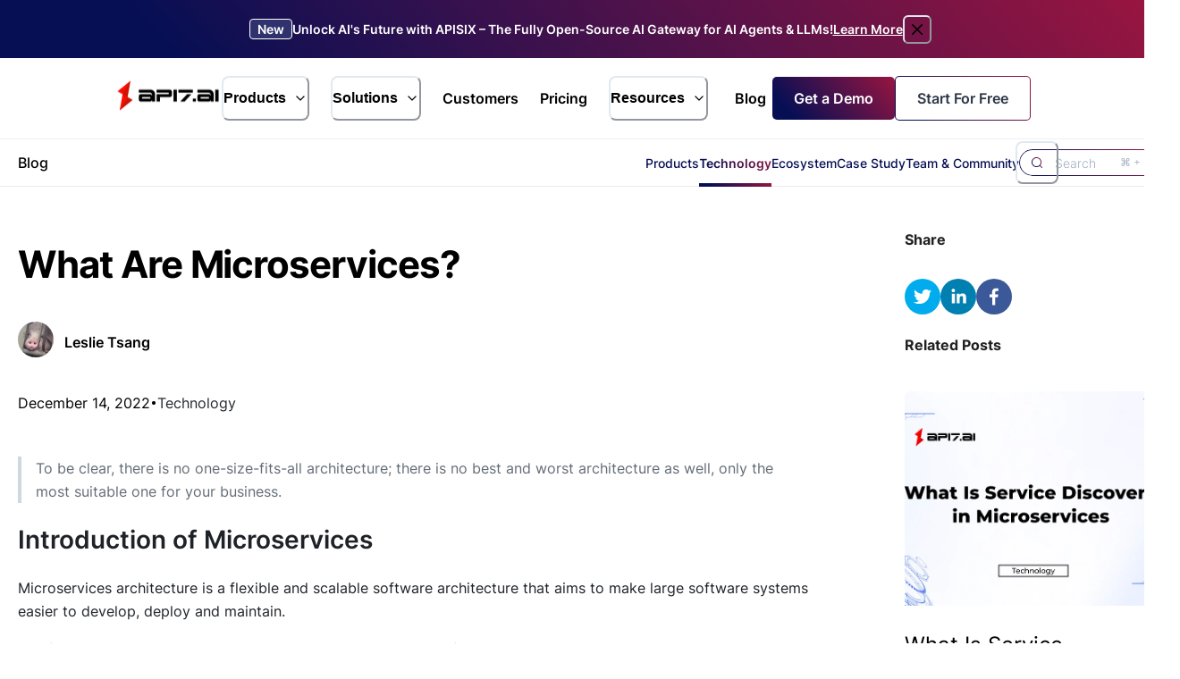

--- FILE ---
content_type: text/html; charset=utf-8
request_url: https://api7.ai/blog/what-are-microservices
body_size: 51760
content:
<!DOCTYPE html><html lang="en"><head><meta charSet="utf-8"/><meta name="viewport" content="initial-scale=1.0, width=device-width"/><link rel="preload" href="https://static.api7.ai/2022/10/02/63398bceeeac7.webp?imageMogr2/thumbnail/240x" as="image" fetchpriority="high"/><meta name="google-site-verification" content="pxN0ZOMy7C5zCFXcVdOp0XtXEaTBvYUVuOhSuVEHfFs"/><title>What Are Microservices? - API7.ai</title><meta name="robots" content="index,follow"/><meta name="description" content="Discover microservices architecture: a scalable, flexible approach to software development that enhances agility, maintainability, and deployment ease."/><meta name="twitter:card" content="summary_large_image"/><meta name="twitter:site" content="https://api7.ai/blog/what-are-microservices"/><meta name="twitter:creator" content="@api7ai"/><meta property="og:title" content="What Are Microservices? - API7.ai"/><meta property="og:description" content="Discover microservices architecture: a scalable, flexible approach to software development that enhances agility, maintainability, and deployment ease."/><meta property="og:url" content="https://api7.ai/blog/what-are-microservices"/><meta property="og:type" content="website"/><meta property="og:image" content="https://static.api7.ai/2022/12/13/639830a712c6f.png?imageMogr2/format/webp"/><meta property="og:site_name" content="What Are Microservices? - API7.ai"/><link rel="canonical" href="https://api7.ai/blog/what-are-microservices"/><link rel="alternate" hrefLang="x-default" href="/blog/what-are-microservices"/><link rel="alternate" hrefLang="en" href="/blog/what-are-microservices"/><link rel="alternate" hrefLang="es" href="/es/blog/what-are-microservices"/><link rel="alternate" hrefLang="fr" href="/fr/blog/what-are-microservices"/><link rel="alternate" hrefLang="de" href="/de/blog/what-are-microservices"/><link rel="alternate" hrefLang="ja" href="/ja/blog/what-are-microservices"/><link rel="alternate" hrefLang="ko" href="/ko/blog/what-are-microservices"/><link rel="alternate" hrefLang="pt" href="/pt/blog/what-are-microservices"/><link rel="alternate" hrefLang="ar" href="/ar/blog/what-are-microservices"/><meta name="next-head-count" content="26"/><link data-next-font="" rel="preconnect" href="/" crossorigin="anonymous"/><link rel="preload" href="/_next/static/css/2bbd70b468d1dd0b.css" as="style"/><link rel="stylesheet" href="/_next/static/css/2bbd70b468d1dd0b.css" data-n-g=""/><link rel="preload" href="/_next/static/css/846865b67e6e8b6c.css" as="style"/><link rel="stylesheet" href="/_next/static/css/846865b67e6e8b6c.css" data-n-p=""/><link rel="preload" href="/_next/static/css/97c01dcb2e0eb6ba.css" as="style"/><link rel="stylesheet" href="/_next/static/css/97c01dcb2e0eb6ba.css" data-n-p=""/><noscript data-n-css=""></noscript><script defer="" nomodule="" src="/_next/static/chunks/polyfills-42372ed130431b0a.js"></script><script src="https://cdn-cookieyes.com/client_data/e9c1f85acfc7c8a9b2676af9/script.js" defer="" data-nscript="beforeInteractive"></script><script src="/_next/static/chunks/webpack-0d34852bbfbcf086.js" defer=""></script><script src="/_next/static/chunks/framework-945b357d4a851f4b.js" defer=""></script><script src="/_next/static/chunks/main-4f45d83fdf7e12d7.js" defer=""></script><script src="/_next/static/chunks/pages/_app-ba5d0e973baa6021.js" defer=""></script><script src="/_next/static/chunks/17007de1-dfdfcfbfd8e12f77.js" defer=""></script><script src="/_next/static/chunks/b8977bb1-7a10240a266b6b14.js" defer=""></script><script src="/_next/static/chunks/8fef7973-f0bdab2ab944c5d4.js" defer=""></script><script src="/_next/static/chunks/5883-82b6fad37262b1e2.js" defer=""></script><script src="/_next/static/chunks/8571-81f2dadd19d1acfa.js" defer=""></script><script src="/_next/static/chunks/7888-a88e6d3789ed9589.js" defer=""></script><script src="/_next/static/chunks/6814-3abe2d3b0849fb09.js" defer=""></script><script src="/_next/static/chunks/459-e193bf3977958027.js" defer=""></script><script src="/_next/static/chunks/6362-d4462cf186c8a8fc.js" defer=""></script><script src="/_next/static/chunks/8202-3ee387a9dc57e991.js" defer=""></script><script src="/_next/static/chunks/7482-dda0002f525a793a.js" defer=""></script><script src="/_next/static/chunks/pages/blog/%5Bslug%5D-9cc07fbec72877bc.js" defer=""></script><script src="/_next/static/oupl3_gnBEdhQhkwhhhT8/_buildManifest.js" defer=""></script><script src="/_next/static/oupl3_gnBEdhQhkwhhhT8/_ssgManifest.js" defer=""></script></head><body><div id="__next"><style data-emotion="css-global 1uchxgw">:host,:root,[data-theme]{--chakra-ring-inset:var(--chakra-empty,/*!*/ /*!*/);--chakra-ring-offset-width:0px;--chakra-ring-offset-color:#fff;--chakra-ring-color:rgba(66, 153, 225, 0.6);--chakra-ring-offset-shadow:0 0 #0000;--chakra-ring-shadow:0 0 #0000;--chakra-space-x-reverse:0;--chakra-space-y-reverse:0;--chakra-colors-transparent:transparent;--chakra-colors-current:currentColor;--chakra-colors-black:#000000;--chakra-colors-white:#FFFFFF;--chakra-colors-whiteAlpha-50:rgba(255, 255, 255, 0.04);--chakra-colors-whiteAlpha-100:rgba(255, 255, 255, 0.06);--chakra-colors-whiteAlpha-200:rgba(255, 255, 255, 0.08);--chakra-colors-whiteAlpha-300:rgba(255, 255, 255, 0.16);--chakra-colors-whiteAlpha-400:rgba(255, 255, 255, 0.24);--chakra-colors-whiteAlpha-500:rgba(255, 255, 255, 0.36);--chakra-colors-whiteAlpha-600:rgba(255, 255, 255, 0.48);--chakra-colors-whiteAlpha-700:rgba(255, 255, 255, 0.64);--chakra-colors-whiteAlpha-800:rgba(255, 255, 255, 0.80);--chakra-colors-whiteAlpha-900:rgba(255, 255, 255, 0.92);--chakra-colors-blackAlpha-50:rgba(0, 0, 0, 0.04);--chakra-colors-blackAlpha-100:rgba(0, 0, 0, 0.06);--chakra-colors-blackAlpha-200:rgba(0, 0, 0, 0.08);--chakra-colors-blackAlpha-300:rgba(0, 0, 0, 0.16);--chakra-colors-blackAlpha-400:rgba(0, 0, 0, 0.24);--chakra-colors-blackAlpha-500:rgba(0, 0, 0, 0.36);--chakra-colors-blackAlpha-600:rgba(0, 0, 0, 0.48);--chakra-colors-blackAlpha-700:rgba(0, 0, 0, 0.64);--chakra-colors-blackAlpha-800:rgba(0, 0, 0, 0.80);--chakra-colors-blackAlpha-900:rgba(0, 0, 0, 0.92);--chakra-colors-gray-50:#F7FAFC;--chakra-colors-gray-100:#EDF2F7;--chakra-colors-gray-200:#E2E8F0;--chakra-colors-gray-300:#CBD5E0;--chakra-colors-gray-400:#A0AEC0;--chakra-colors-gray-500:#718096;--chakra-colors-gray-600:#4A5568;--chakra-colors-gray-700:#2D3748;--chakra-colors-gray-800:#1A202C;--chakra-colors-gray-900:#171923;--chakra-colors-red-50:#FFF5F5;--chakra-colors-red-100:#FED7D7;--chakra-colors-red-200:#FEB2B2;--chakra-colors-red-300:#FC8181;--chakra-colors-red-400:#F56565;--chakra-colors-red-500:#E53E3E;--chakra-colors-red-600:#C53030;--chakra-colors-red-700:#9B2C2C;--chakra-colors-red-800:#822727;--chakra-colors-red-900:#63171B;--chakra-colors-orange-50:#FFFAF0;--chakra-colors-orange-100:#FEEBC8;--chakra-colors-orange-200:#FBD38D;--chakra-colors-orange-300:#F6AD55;--chakra-colors-orange-400:#ED8936;--chakra-colors-orange-500:#DD6B20;--chakra-colors-orange-600:#C05621;--chakra-colors-orange-700:#9C4221;--chakra-colors-orange-800:#7B341E;--chakra-colors-orange-900:#652B19;--chakra-colors-yellow-50:#FFFFF0;--chakra-colors-yellow-100:#FEFCBF;--chakra-colors-yellow-200:#FAF089;--chakra-colors-yellow-300:#F6E05E;--chakra-colors-yellow-400:#ECC94B;--chakra-colors-yellow-500:#D69E2E;--chakra-colors-yellow-600:#B7791F;--chakra-colors-yellow-700:#975A16;--chakra-colors-yellow-800:#744210;--chakra-colors-yellow-900:#5F370E;--chakra-colors-green-50:#F0FFF4;--chakra-colors-green-100:#C6F6D5;--chakra-colors-green-200:#9AE6B4;--chakra-colors-green-300:#68D391;--chakra-colors-green-400:#48BB78;--chakra-colors-green-500:#38A169;--chakra-colors-green-600:#2F855A;--chakra-colors-green-700:#276749;--chakra-colors-green-800:#22543D;--chakra-colors-green-900:#1C4532;--chakra-colors-teal-50:#E6FFFA;--chakra-colors-teal-100:#B2F5EA;--chakra-colors-teal-200:#81E6D9;--chakra-colors-teal-300:#4FD1C5;--chakra-colors-teal-400:#38B2AC;--chakra-colors-teal-500:#319795;--chakra-colors-teal-600:#2C7A7B;--chakra-colors-teal-700:#285E61;--chakra-colors-teal-800:#234E52;--chakra-colors-teal-900:#1D4044;--chakra-colors-blue-50:#ebf8ff;--chakra-colors-blue-100:#bee3f8;--chakra-colors-blue-200:#90cdf4;--chakra-colors-blue-300:#63b3ed;--chakra-colors-blue-400:#4299e1;--chakra-colors-blue-500:#3182ce;--chakra-colors-blue-600:#2b6cb0;--chakra-colors-blue-700:#2c5282;--chakra-colors-blue-800:#2a4365;--chakra-colors-blue-900:#1A365D;--chakra-colors-cyan-50:#EDFDFD;--chakra-colors-cyan-100:#C4F1F9;--chakra-colors-cyan-200:#9DECF9;--chakra-colors-cyan-300:#76E4F7;--chakra-colors-cyan-400:#0BC5EA;--chakra-colors-cyan-500:#00B5D8;--chakra-colors-cyan-600:#00A3C4;--chakra-colors-cyan-700:#0987A0;--chakra-colors-cyan-800:#086F83;--chakra-colors-cyan-900:#065666;--chakra-colors-purple-50:#FAF5FF;--chakra-colors-purple-100:#E9D8FD;--chakra-colors-purple-200:#D6BCFA;--chakra-colors-purple-300:#B794F4;--chakra-colors-purple-400:#9F7AEA;--chakra-colors-purple-500:#805AD5;--chakra-colors-purple-600:#6B46C1;--chakra-colors-purple-700:#553C9A;--chakra-colors-purple-800:#44337A;--chakra-colors-purple-900:#322659;--chakra-colors-pink-50:#FFF5F7;--chakra-colors-pink-100:#FED7E2;--chakra-colors-pink-200:#FBB6CE;--chakra-colors-pink-300:#F687B3;--chakra-colors-pink-400:#ED64A6;--chakra-colors-pink-500:#D53F8C;--chakra-colors-pink-600:#B83280;--chakra-colors-pink-700:#97266D;--chakra-colors-pink-800:#702459;--chakra-colors-pink-900:#521B41;--chakra-colors-linkedin-50:#E8F4F9;--chakra-colors-linkedin-100:#CFEDFB;--chakra-colors-linkedin-200:#9BDAF3;--chakra-colors-linkedin-300:#68C7EC;--chakra-colors-linkedin-400:#34B3E4;--chakra-colors-linkedin-500:#00A0DC;--chakra-colors-linkedin-600:#008CC9;--chakra-colors-linkedin-700:#0077B5;--chakra-colors-linkedin-800:#005E93;--chakra-colors-linkedin-900:#004471;--chakra-colors-facebook-50:#E8F4F9;--chakra-colors-facebook-100:#D9DEE9;--chakra-colors-facebook-200:#B7C2DA;--chakra-colors-facebook-300:#6482C0;--chakra-colors-facebook-400:#4267B2;--chakra-colors-facebook-500:#385898;--chakra-colors-facebook-600:#314E89;--chakra-colors-facebook-700:#29487D;--chakra-colors-facebook-800:#223B67;--chakra-colors-facebook-900:#1E355B;--chakra-colors-messenger-50:#D0E6FF;--chakra-colors-messenger-100:#B9DAFF;--chakra-colors-messenger-200:#A2CDFF;--chakra-colors-messenger-300:#7AB8FF;--chakra-colors-messenger-400:#2E90FF;--chakra-colors-messenger-500:#0078FF;--chakra-colors-messenger-600:#0063D1;--chakra-colors-messenger-700:#0052AC;--chakra-colors-messenger-800:#003C7E;--chakra-colors-messenger-900:#002C5C;--chakra-colors-whatsapp-50:#dffeec;--chakra-colors-whatsapp-100:#b9f5d0;--chakra-colors-whatsapp-200:#90edb3;--chakra-colors-whatsapp-300:#65e495;--chakra-colors-whatsapp-400:#3cdd78;--chakra-colors-whatsapp-500:#22c35e;--chakra-colors-whatsapp-600:#179848;--chakra-colors-whatsapp-700:#0c6c33;--chakra-colors-whatsapp-800:#01421c;--chakra-colors-whatsapp-900:#001803;--chakra-colors-twitter-50:#E5F4FD;--chakra-colors-twitter-100:#C8E9FB;--chakra-colors-twitter-200:#A8DCFA;--chakra-colors-twitter-300:#83CDF7;--chakra-colors-twitter-400:#57BBF5;--chakra-colors-twitter-500:#1DA1F2;--chakra-colors-twitter-600:#1A94DA;--chakra-colors-twitter-700:#1681BF;--chakra-colors-twitter-800:#136B9E;--chakra-colors-twitter-900:#0D4D71;--chakra-colors-telegram-50:#E3F2F9;--chakra-colors-telegram-100:#C5E4F3;--chakra-colors-telegram-200:#A2D4EC;--chakra-colors-telegram-300:#7AC1E4;--chakra-colors-telegram-400:#47A9DA;--chakra-colors-telegram-500:#0088CC;--chakra-colors-telegram-600:#007AB8;--chakra-colors-telegram-700:#006BA1;--chakra-colors-telegram-800:#005885;--chakra-colors-telegram-900:#003F5E;--chakra-colors-brand-50:#e2eaff;--chakra-colors-brand-100:#b1c0ff;--chakra-colors-brand-200:#7f96ff;--chakra-colors-brand-300:#4c6dff;--chakra-colors-brand-400:#1a43ff;--chakra-colors-brand-500:#0029e6;--chakra-colors-brand-600:#0020b4;--chakra-colors-brand-700:#001782;--chakra-colors-brand-800:#000d51;--chakra-colors-brand-900:#000521;--chakra-colors-main-50:#FBF9FF;--chakra-colors-main-100:#F0EDF7;--chakra-colors-main-400:#5D5A88;--chakra-colors-main-500:#070F54;--chakra-colors-gradient-400:linear-gradient(63deg, #070F54 8.54%, #E31836 79.08%);--chakra-colors-gradient-500:linear-gradient(48deg, #070F54 15.09%, #E31836 143.77%);--chakra-colors-gradient-600:linear-gradient(109.73deg, #6D49FF 26.23%, #FF4646 81.38%);--chakra-borders-none:0;--chakra-borders-1px:1px solid;--chakra-borders-2px:2px solid;--chakra-borders-4px:4px solid;--chakra-borders-8px:8px solid;--chakra-fonts-heading:InterVariable,-apple-system,system-ui,sans-serif;--chakra-fonts-body:InterVariable,-apple-system,system-ui,sans-serif;--chakra-fonts-mono:SFMono-Regular,Menlo,Monaco,Consolas,"Liberation Mono","Courier New",monospace;--chakra-fontSizes-3xs:0.45rem;--chakra-fontSizes-2xs:0.625rem;--chakra-fontSizes-xs:0.75rem;--chakra-fontSizes-sm:0.875rem;--chakra-fontSizes-md:1rem;--chakra-fontSizes-lg:1.125rem;--chakra-fontSizes-xl:1.25rem;--chakra-fontSizes-2xl:1.5rem;--chakra-fontSizes-3xl:1.875rem;--chakra-fontSizes-4xl:2.25rem;--chakra-fontSizes-5xl:3rem;--chakra-fontSizes-6xl:3.75rem;--chakra-fontSizes-7xl:4.5rem;--chakra-fontSizes-8xl:6rem;--chakra-fontSizes-9xl:8rem;--chakra-fontWeights-hairline:100;--chakra-fontWeights-thin:200;--chakra-fontWeights-light:300;--chakra-fontWeights-normal:400;--chakra-fontWeights-medium:500;--chakra-fontWeights-semibold:600;--chakra-fontWeights-bold:700;--chakra-fontWeights-extrabold:800;--chakra-fontWeights-black:900;--chakra-letterSpacings-tighter:-0.05em;--chakra-letterSpacings-tight:-0.025em;--chakra-letterSpacings-normal:0;--chakra-letterSpacings-wide:0.025em;--chakra-letterSpacings-wider:0.05em;--chakra-letterSpacings-widest:0.1em;--chakra-lineHeights-3:.75rem;--chakra-lineHeights-4:1rem;--chakra-lineHeights-5:1.25rem;--chakra-lineHeights-6:1.5rem;--chakra-lineHeights-7:1.75rem;--chakra-lineHeights-8:2rem;--chakra-lineHeights-9:2.25rem;--chakra-lineHeights-10:2.5rem;--chakra-lineHeights-normal:normal;--chakra-lineHeights-none:1;--chakra-lineHeights-shorter:1.25;--chakra-lineHeights-short:1.375;--chakra-lineHeights-base:1.5;--chakra-lineHeights-tall:1.625;--chakra-lineHeights-taller:2;--chakra-radii-none:0;--chakra-radii-sm:0.125rem;--chakra-radii-base:0.25rem;--chakra-radii-md:0.375rem;--chakra-radii-lg:0.5rem;--chakra-radii-xl:0.75rem;--chakra-radii-2xl:1rem;--chakra-radii-3xl:1.5rem;--chakra-radii-full:9999px;--chakra-space-1:0.25rem;--chakra-space-2:0.5rem;--chakra-space-3:0.75rem;--chakra-space-4:1rem;--chakra-space-5:1.25rem;--chakra-space-6:1.5rem;--chakra-space-7:1.75rem;--chakra-space-8:2rem;--chakra-space-9:2.25rem;--chakra-space-10:2.5rem;--chakra-space-12:3rem;--chakra-space-14:3.5rem;--chakra-space-16:4rem;--chakra-space-20:5rem;--chakra-space-24:6rem;--chakra-space-28:7rem;--chakra-space-32:8rem;--chakra-space-36:9rem;--chakra-space-40:10rem;--chakra-space-44:11rem;--chakra-space-48:12rem;--chakra-space-52:13rem;--chakra-space-56:14rem;--chakra-space-60:15rem;--chakra-space-64:16rem;--chakra-space-72:18rem;--chakra-space-80:20rem;--chakra-space-96:24rem;--chakra-space-px:1px;--chakra-space-0-5:0.125rem;--chakra-space-1-5:0.375rem;--chakra-space-2-5:0.625rem;--chakra-space-3-5:0.875rem;--chakra-space-4-5:1.125rem;--chakra-shadows-xs:0px 0px 1px rgba(45, 55, 72, 0.05),0px 1px 2px rgba(45, 55, 72,  0.1);--chakra-shadows-sm:0px 0px 1px rgba(45, 55, 72, 0.05),0px 2px 4px rgba(45, 55, 72,  0.1);--chakra-shadows-base:0 1px 3px 0 rgba(0, 0, 0, 0.1),0 1px 2px 0 rgba(0, 0, 0, 0.06);--chakra-shadows-md:0px 0px 1px rgba(45, 55, 72, 0.05),0px 4px 8px rgba(45, 55, 72,  0.1);--chakra-shadows-lg:0px 0px 1px rgba(45, 55, 72, 0.05),0px 8px 16px rgba(45, 55, 72,  0.1);--chakra-shadows-xl:0px 0px 1px rgba(45, 55, 72, 0.05),0px 16px 24px rgba(45, 55, 72,  0.1);--chakra-shadows-2xl:0 25px 50px -12px rgba(0, 0, 0, 0.25);--chakra-shadows-outline:0 0 0 3px rgba(66, 153, 225, 0.6);--chakra-shadows-inner:inset 0 2px 4px 0 rgba(0,0,0,0.06);--chakra-shadows-none:none;--chakra-shadows-dark-lg:rgba(0, 0, 0, 0.1) 0px 0px 0px 1px,rgba(0, 0, 0, 0.2) 0px 5px 10px,rgba(0, 0, 0, 0.4) 0px 15px 40px;--chakra-shadows-xs-dark:0px 1px 3px rgba(11, 12, 17, 0.9);--chakra-shadows-sm-dark:0px 2px 4px rgba(11, 12, 17, 0.9);--chakra-shadows-md-dark:0px 4px 8px rgba(11, 12, 17, 0.9);--chakra-shadows-lg-dark:0px 8px 16px rgba(11, 12, 17, 0.9);--chakra-shadows-xl-dark:0px 16px 24px rgba(11, 12, 17, 0.9);--chakra-sizes-1:0.25rem;--chakra-sizes-2:0.5rem;--chakra-sizes-3:0.75rem;--chakra-sizes-4:1rem;--chakra-sizes-5:1.25rem;--chakra-sizes-6:1.5rem;--chakra-sizes-7:1.75rem;--chakra-sizes-8:2rem;--chakra-sizes-9:2.25rem;--chakra-sizes-10:2.5rem;--chakra-sizes-12:3rem;--chakra-sizes-14:3.5rem;--chakra-sizes-16:4rem;--chakra-sizes-20:5rem;--chakra-sizes-24:6rem;--chakra-sizes-28:7rem;--chakra-sizes-32:8rem;--chakra-sizes-36:9rem;--chakra-sizes-40:10rem;--chakra-sizes-44:11rem;--chakra-sizes-48:12rem;--chakra-sizes-52:13rem;--chakra-sizes-56:14rem;--chakra-sizes-60:15rem;--chakra-sizes-64:16rem;--chakra-sizes-72:18rem;--chakra-sizes-80:20rem;--chakra-sizes-96:24rem;--chakra-sizes-px:1px;--chakra-sizes-0-5:0.125rem;--chakra-sizes-1-5:0.375rem;--chakra-sizes-2-5:0.625rem;--chakra-sizes-3-5:0.875rem;--chakra-sizes-max:max-content;--chakra-sizes-min:min-content;--chakra-sizes-full:100%;--chakra-sizes-3xs:14rem;--chakra-sizes-2xs:16rem;--chakra-sizes-xs:20rem;--chakra-sizes-sm:24rem;--chakra-sizes-md:28rem;--chakra-sizes-lg:32rem;--chakra-sizes-xl:36rem;--chakra-sizes-2xl:42rem;--chakra-sizes-3xl:48rem;--chakra-sizes-4xl:56rem;--chakra-sizes-5xl:64rem;--chakra-sizes-6xl:72rem;--chakra-sizes-7xl:80rem;--chakra-sizes-8xl:90rem;--chakra-sizes-prose:60ch;--chakra-sizes-container-sm:640px;--chakra-sizes-container-md:768px;--chakra-sizes-container-lg:1024px;--chakra-sizes-container-xl:1280px;--chakra-zIndices-hide:-1;--chakra-zIndices-auto:auto;--chakra-zIndices-base:0;--chakra-zIndices-docked:10;--chakra-zIndices-dropdown:1000;--chakra-zIndices-sticky:1100;--chakra-zIndices-banner:1200;--chakra-zIndices-overlay:1300;--chakra-zIndices-modal:1400;--chakra-zIndices-popover:1500;--chakra-zIndices-skipLink:1600;--chakra-zIndices-toast:1700;--chakra-zIndices-tooltip:1800;--chakra-transition-property-common:background-color,border-color,color,fill,stroke,opacity,box-shadow,transform;--chakra-transition-property-colors:background-color,border-color,color,fill,stroke;--chakra-transition-property-dimensions:width,height;--chakra-transition-property-position:left,right,top,bottom;--chakra-transition-property-background:background-color,background-image,background-position;--chakra-transition-easing-ease-in:cubic-bezier(0.4, 0, 1, 1);--chakra-transition-easing-ease-out:cubic-bezier(0, 0, 0.2, 1);--chakra-transition-easing-ease-in-out:cubic-bezier(0.4, 0, 0.2, 1);--chakra-transition-duration-ultra-fast:50ms;--chakra-transition-duration-faster:100ms;--chakra-transition-duration-fast:150ms;--chakra-transition-duration-normal:200ms;--chakra-transition-duration-slow:300ms;--chakra-transition-duration-slower:400ms;--chakra-transition-duration-ultra-slow:500ms;--chakra-blur-none:0;--chakra-blur-sm:4px;--chakra-blur-base:8px;--chakra-blur-md:12px;--chakra-blur-lg:16px;--chakra-blur-xl:24px;--chakra-blur-2xl:40px;--chakra-blur-3xl:64px;--chakra-breakpoints-base:0em;--chakra-breakpoints-sm:30em;--chakra-breakpoints-md:48em;--chakra-breakpoints-lg:62em;--chakra-breakpoints-xl:80em;--chakra-breakpoints-2xl:96em;--chakra-colors-bg-canvas:var(--chakra-colors-gray-50);--chakra-colors-bg-surface:var(--chakra-colors-white);--chakra-colors-bg-subtle:var(--chakra-colors-gray-50);--chakra-colors-bg-muted:var(--chakra-colors-gray-100);--chakra-colors-default:var(--chakra-colors-gray-900);--chakra-colors-inverted:var(--chakra-colors-white);--chakra-colors-emphasized:var(--chakra-colors-gray-700);--chakra-colors-muted:var(--chakra-colors-gray-600);--chakra-colors-subtle:var(--chakra-colors-gray-500);--chakra-colors-border:var(--chakra-colors-gray-200);--chakra-colors-accent:var(--chakra-colors-brand-500);--chakra-colors-success:var(--chakra-colors-green-600);--chakra-colors-error:var(--chakra-colors-red-600);--chakra-colors-bg-accent:var(--chakra-colors-brand-600);--chakra-colors-bg-accent-subtle:var(--chakra-colors-brand-500);--chakra-colors-bg-accent-muted:var(--chakra-colors-brand-400);--chakra-colors-on-accent:var(--chakra-colors-white);--chakra-colors-on-accent-muted:var(--chakra-colors-brand-50);--chakra-colors-on-accent-subtle:var(--chakra-colors-brand-100);}.chakra-ui-dark :host:not([data-theme]),.chakra-ui-dark :root:not([data-theme]),.chakra-ui-dark [data-theme]:not([data-theme]),[data-theme=dark] :host:not([data-theme]),[data-theme=dark] :root:not([data-theme]),[data-theme=dark] [data-theme]:not([data-theme]),:host[data-theme=dark],:root[data-theme=dark],[data-theme][data-theme=dark]{--chakra-shadows-xs:0px 0px 1px rgba(13, 14, 20, 1),0px 1px 2px rgba(13, 14, 20, 0.9);--chakra-shadows-sm:0px 0px 1px rgba(13, 14, 20, 1),0px 2px 4px rgba(13, 14, 20, 0.9);--chakra-shadows-md:0px 0px 1px rgba(13, 14, 20, 1),0px 4px 8px rgba(13, 14, 20, 0.9);--chakra-shadows-lg:0px 0px 1px rgba(13, 14, 20, 1),0px 8px 16px rgba(13, 14, 20, 0.9);--chakra-shadows-xl:0px 0px 1px rgba(13, 14, 20, 1),0px 16px 24px rgba(13, 14, 20, 0.9);--chakra-colors-chakra-body-text:var(--chakra-colors-whiteAlpha-900);--chakra-colors-chakra-body-bg:var(--chakra-colors-gray-800);--chakra-colors-chakra-border-color:var(--chakra-colors-whiteAlpha-300);--chakra-colors-chakra-inverse-text:var(--chakra-colors-gray-800);--chakra-colors-chakra-subtle-bg:var(--chakra-colors-gray-700);--chakra-colors-chakra-subtle-text:var(--chakra-colors-gray-400);--chakra-colors-chakra-placeholder-color:var(--chakra-colors-whiteAlpha-400);--chakra-colors-bg-canvas:var(--chakra-colors-gray-900);--chakra-colors-bg-surface:var(--chakra-colors-gray-800);--chakra-colors-bg-subtle:var(--chakra-colors-gray-700);--chakra-colors-bg-muted:var(--chakra-colors-gray-600);--chakra-colors-default:var(--chakra-colors-white);--chakra-colors-inverted:var(--chakra-colors-gray-900);--chakra-colors-emphasized:var(--chakra-colors-gray-100);--chakra-colors-muted:var(--chakra-colors-gray-300);--chakra-colors-subtle:var(--chakra-colors-gray-400);--chakra-colors-border:var(--chakra-colors-gray-700);--chakra-colors-accent:var(--chakra-colors-brand-200);--chakra-colors-success:var(--chakra-colors-green-200);--chakra-colors-error:var(--chakra-colors-red-200);}.chakra-ui-light :host:not([data-theme]),.chakra-ui-light :root:not([data-theme]),.chakra-ui-light [data-theme]:not([data-theme]),[data-theme=light] :host:not([data-theme]),[data-theme=light] :root:not([data-theme]),[data-theme=light] [data-theme]:not([data-theme]),:host[data-theme=light],:root[data-theme=light],[data-theme][data-theme=light]{--chakra-colors-chakra-body-text:var(--chakra-colors-gray-800);--chakra-colors-chakra-body-bg:var(--chakra-colors-white);--chakra-colors-chakra-border-color:var(--chakra-colors-gray-200);--chakra-colors-chakra-inverse-text:var(--chakra-colors-white);--chakra-colors-chakra-subtle-bg:var(--chakra-colors-gray-100);--chakra-colors-chakra-subtle-text:var(--chakra-colors-gray-600);--chakra-colors-chakra-placeholder-color:var(--chakra-colors-gray-500);}</style><style data-emotion="css-global fubdgu">html{line-height:1.5;-webkit-text-size-adjust:100%;font-family:system-ui,sans-serif;-webkit-font-smoothing:antialiased;text-rendering:optimizeLegibility;-moz-osx-font-smoothing:grayscale;touch-action:manipulation;}body{position:relative;min-height:100%;margin:0;font-feature-settings:"kern";}:where(*, *::before, *::after){border-width:0;border-style:solid;box-sizing:border-box;word-wrap:break-word;}main{display:block;}hr{border-top-width:1px;box-sizing:content-box;height:0;overflow:visible;}:where(pre, code, kbd,samp){font-family:SFMono-Regular,Menlo,Monaco,Consolas,monospace;font-size:1em;}a{background-color:transparent;color:inherit;-webkit-text-decoration:inherit;text-decoration:inherit;}abbr[title]{border-bottom:none;-webkit-text-decoration:underline;text-decoration:underline;-webkit-text-decoration:underline dotted;-webkit-text-decoration:underline dotted;text-decoration:underline dotted;}:where(b, strong){font-weight:bold;}small{font-size:80%;}:where(sub,sup){font-size:75%;line-height:0;position:relative;vertical-align:baseline;}sub{bottom:-0.25em;}sup{top:-0.5em;}img{border-style:none;}:where(button, input, optgroup, select, textarea){font-family:inherit;font-size:100%;line-height:1.15;margin:0;}:where(button, input){overflow:visible;}:where(button, select){text-transform:none;}:where(
          button::-moz-focus-inner,
          [type="button"]::-moz-focus-inner,
          [type="reset"]::-moz-focus-inner,
          [type="submit"]::-moz-focus-inner
        ){border-style:none;padding:0;}fieldset{padding:0.35em 0.75em 0.625em;}legend{box-sizing:border-box;color:inherit;display:table;max-width:100%;padding:0;white-space:normal;}progress{vertical-align:baseline;}textarea{overflow:auto;}:where([type="checkbox"], [type="radio"]){box-sizing:border-box;padding:0;}input[type="number"]::-webkit-inner-spin-button,input[type="number"]::-webkit-outer-spin-button{-webkit-appearance:none!important;}input[type="number"]{-moz-appearance:textfield;}input[type="search"]{-webkit-appearance:textfield;outline-offset:-2px;}input[type="search"]::-webkit-search-decoration{-webkit-appearance:none!important;}::-webkit-file-upload-button{-webkit-appearance:button;font:inherit;}details{display:block;}summary{display:-webkit-box;display:-webkit-list-item;display:-ms-list-itembox;display:list-item;}template{display:none;}[hidden]{display:none!important;}:where(
          blockquote,
          dl,
          dd,
          h1,
          h2,
          h3,
          h4,
          h5,
          h6,
          hr,
          figure,
          p,
          pre
        ){margin:0;}button{background:transparent;padding:0;}fieldset{margin:0;padding:0;}:where(ol, ul){margin:0;padding:0;}textarea{resize:vertical;}:where(button, [role="button"]){cursor:pointer;}button::-moz-focus-inner{border:0!important;}table{border-collapse:collapse;}:where(h1, h2, h3, h4, h5, h6){font-size:inherit;font-weight:inherit;}:where(button, input, optgroup, select, textarea){padding:0;line-height:inherit;color:inherit;}:where(img, svg, video, canvas, audio, iframe, embed, object){display:block;}:where(img, video){max-width:100%;height:auto;}[data-js-focus-visible] :focus:not([data-focus-visible-added]):not(
          [data-focus-visible-disabled]
        ){outline:none;box-shadow:none;}select::-ms-expand{display:none;}:root,:host{--chakra-vh:100vh;}@supports (height: -webkit-fill-available){:root,:host{--chakra-vh:-webkit-fill-available;}}@supports (height: -moz-fill-available){:root,:host{--chakra-vh:-moz-fill-available;}}@supports (height: 100dvh){:root,:host{--chakra-vh:100dvh;}}</style><style data-emotion="css-global 1ou40lk">body{font-family:var(--chakra-fonts-body);color:var(--chakra-colors-default);background:var(--chakra-colors-bg-canvas);transition-property:background-color;transition-duration:var(--chakra-transition-duration-normal);line-height:var(--chakra-lineHeights-base);}*::-webkit-input-placeholder{color:var(--chakra-colors-muted);opacity:1;}*::-moz-placeholder{color:var(--chakra-colors-muted);opacity:1;}*:-ms-input-placeholder{color:var(--chakra-colors-muted);opacity:1;}*::placeholder{color:var(--chakra-colors-muted);opacity:1;}*,*::before,::after{border-color:var(--chakra-colors-gray-200);word-wrap:break-word;}html,body{font-family:var(--chakra-fonts-body);color:var(--chakra-colors-chakra-body-text);background:var(--chakra-colors-white);transition-property:background-color;transition-duration:var(--chakra-transition-duration-normal);line-height:var(--chakra-lineHeights-base);}html,body{height:100%;}#__next,#root{display:-webkit-box;display:-webkit-flex;display:-ms-flexbox;display:flex;-webkit-flex-direction:column;-ms-flex-direction:column;flex-direction:column;min-height:100%;}</style><style data-emotion="css 1yq1ee8">.css-1yq1ee8{background:var(--chakra-colors-bg-surface);width:var(--chakra-sizes-full);position:-webkit-sticky;position:sticky;top:0px;z-index:var(--chakra-zIndices-overlay);border-bottom:1px solid var(--chakra-colors-blackAlpha-100);display:none;}@media screen and (min-width: 62em){.css-1yq1ee8{display:none;}}@media screen and (min-width: 80em){.css-1yq1ee8{display:-webkit-box;display:-webkit-unset;display:-ms-unsetbox;display:unset;}}</style><nav id="chakra-nav" class="css-1yq1ee8"><style data-emotion="css 6e37m2">.css-6e37m2{background:var(--chakra-colors-gradient-500);padding-top:8px;padding-bottom:8px;color:#fff;font-weight:600;font-size:12px;}@media screen and (min-width: 48em){.css-6e37m2{font-size:14px;}}</style><div class="css-6e37m2"><style data-emotion="css 1n7wplt">.css-1n7wplt{width:100%;-webkit-margin-start:auto;margin-inline-start:auto;-webkit-margin-end:auto;margin-inline-end:auto;max-width:var(--chakra-sizes-7xl);-webkit-padding-start:20px;padding-inline-start:20px;-webkit-padding-end:20px;padding-inline-end:20px;text-align:left;-webkit-box-pack:center;-ms-flex-pack:center;-webkit-justify-content:center;justify-content:center;display:-webkit-box;display:-webkit-flex;display:-ms-flexbox;display:flex;-webkit-align-items:center;-webkit-box-align:center;-ms-flex-align:center;align-items:center;}@media screen and (min-width: 62em){.css-1n7wplt{text-align:center;}}</style><div class="chakra-container css-1n7wplt"><style data-emotion="css clswqx">.css-clswqx{display:-webkit-box;display:-webkit-flex;display:-ms-flexbox;display:flex;-webkit-align-items:center;-webkit-box-align:center;-ms-flex-align:center;align-items:center;-webkit-box-pack:space-around;-ms-flex-pack:space-around;-webkit-justify-content:space-around;justify-content:space-around;-webkit-flex-direction:row;-ms-flex-direction:row;flex-direction:row;gap:var(--chakra-space-2);}@media screen and (min-width: 62em){.css-clswqx{-webkit-flex-direction:row;-ms-flex-direction:row;flex-direction:row;gap:var(--chakra-space-20);}}</style><div class="chakra-stack css-clswqx"><style data-emotion="css 11z0rbv">.css-11z0rbv{display:-webkit-box;display:-webkit-flex;display:-ms-flexbox;display:flex;gap:var(--chakra-space-2);-webkit-align-items:left;-webkit-box-align:left;-ms-flex-align:left;align-items:left;-webkit-flex-direction:row;-ms-flex-direction:row;flex-direction:row;}@media screen and (min-width: 62em){.css-11z0rbv{gap:var(--chakra-space-4);-webkit-align-items:center;-webkit-box-align:center;-ms-flex-align:center;align-items:center;}}</style><div class="css-11z0rbv"><style data-emotion="css fa8zqy">.css-fa8zqy{background:#30326E;border:1px solid #ffffff;-webkit-padding-start:8px;padding-inline-start:8px;-webkit-padding-end:8px;padding-inline-end:8px;border-radius:4px;width:-webkit-fit-content;width:-moz-fit-content;width:fit-content;height:-webkit-fit-content;height:-moz-fit-content;height:fit-content;margin-top:auto;margin-bottom:auto;}</style><p class="chakra-text css-fa8zqy">New</p><p class="chakra-text css-0">Unlock AI&#x27;s Future with APISIX – The Fully Open-Source AI Gateway for AI Agents &amp; LLMs!<style data-emotion="css 1s5kc7z">.css-1s5kc7z{transition-property:var(--chakra-transition-property-common);transition-duration:var(--chakra-transition-duration-fast);transition-timing-function:var(--chakra-transition-easing-ease-out);cursor:pointer;-webkit-text-decoration:none;text-decoration:none;outline:2px solid transparent;outline-offset:2px;color:var(--chakra-colors-white);text-decoration-line:underline;text-align:left;margin-left:var(--chakra-space-2);}.css-1s5kc7z:focus-visible,.css-1s5kc7z[data-focus-visible]{box-shadow:var(--chakra-shadows-outline);}@media screen and (min-width: 62em){.css-1s5kc7z{display:none;}}.css-1s5kc7z:hover,.css-1s5kc7z[data-hover]{color:var(--chakra-colors-white);}</style><a target="_blank" rel="noopener" class="chakra-link css-1s5kc7z" href="/ai-gateway">Learn More</a></p><style data-emotion="css 12mculs">.css-12mculs{transition-property:var(--chakra-transition-property-common);transition-duration:var(--chakra-transition-duration-fast);transition-timing-function:var(--chakra-transition-easing-ease-out);cursor:pointer;-webkit-text-decoration:none;text-decoration:none;outline:2px solid transparent;outline-offset:2px;display:none;color:var(--chakra-colors-white);text-decoration-line:underline;text-align:left;}.css-12mculs:focus-visible,.css-12mculs[data-focus-visible]{box-shadow:var(--chakra-shadows-outline);}@media screen and (min-width: 62em){.css-12mculs{display:block;}}.css-12mculs:hover,.css-12mculs[data-hover]{color:var(--chakra-colors-white);}</style><a target="_blank" rel="noopener" class="chakra-link css-12mculs" href="/ai-gateway">Learn More</a></div><style data-emotion="css 1pv7zhh">.css-1pv7zhh{outline:2px solid transparent;outline-offset:2px;display:-webkit-box;display:-webkit-flex;display:-ms-flexbox;display:flex;-webkit-align-items:center;-webkit-box-align:center;-ms-flex-align:center;align-items:center;-webkit-box-pack:center;-ms-flex-pack:center;-webkit-justify-content:center;justify-content:center;-webkit-flex-shrink:0;-ms-flex-negative:0;flex-shrink:0;width:var(--close-button-size);height:var(--close-button-size);border-radius:var(--chakra-radii-md);transition-property:var(--chakra-transition-property-common);transition-duration:var(--chakra-transition-duration-normal);background:var(--close-button-bg);--close-button-size:var(--chakra-sizes-8);font-size:var(--chakra-fontSizes-xs);}.css-1pv7zhh:disabled,.css-1pv7zhh[disabled],.css-1pv7zhh[aria-disabled=true],.css-1pv7zhh[data-disabled]{opacity:0.4;cursor:not-allowed;box-shadow:var(--chakra-shadows-none);}.css-1pv7zhh:hover,.css-1pv7zhh[data-hover]{--close-button-bg:var(--chakra-colors-blackAlpha-100);}.chakra-ui-dark .css-1pv7zhh:hover:not([data-theme]),.chakra-ui-dark .css-1pv7zhh[data-hover]:not([data-theme]),[data-theme=dark] .css-1pv7zhh:hover:not([data-theme]),[data-theme=dark] .css-1pv7zhh[data-hover]:not([data-theme]),.css-1pv7zhh:hover[data-theme=dark],.css-1pv7zhh[data-hover][data-theme=dark]{--close-button-bg:var(--chakra-colors-whiteAlpha-100);}.css-1pv7zhh:active,.css-1pv7zhh[data-active]{--close-button-bg:var(--chakra-colors-blackAlpha-200);}.chakra-ui-dark .css-1pv7zhh:active:not([data-theme]),.chakra-ui-dark .css-1pv7zhh[data-active]:not([data-theme]),[data-theme=dark] .css-1pv7zhh:active:not([data-theme]),[data-theme=dark] .css-1pv7zhh[data-active]:not([data-theme]),.css-1pv7zhh:active[data-theme=dark],.css-1pv7zhh[data-active][data-theme=dark]{--close-button-bg:var(--chakra-colors-whiteAlpha-200);}.css-1pv7zhh:focus-visible,.css-1pv7zhh[data-focus-visible]{box-shadow:var(--chakra-shadows-outline);}.css-1pv7zhh:focus,.css-1pv7zhh[data-focus]{box-shadow:var(--chakra-shadows-none);}</style><button type="button" aria-label="Close" class="css-1pv7zhh"><style data-emotion="css onkibi">.css-onkibi{width:1em;height:1em;display:inline-block;line-height:1em;-webkit-flex-shrink:0;-ms-flex-negative:0;flex-shrink:0;color:currentColor;vertical-align:middle;}</style><svg viewBox="0 0 24 24" focusable="false" class="chakra-icon css-onkibi" aria-hidden="true"><path fill="currentColor" d="M.439,21.44a1.5,1.5,0,0,0,2.122,2.121L11.823,14.3a.25.25,0,0,1,.354,0l9.262,9.263a1.5,1.5,0,1,0,2.122-2.121L14.3,12.177a.25.25,0,0,1,0-.354l9.263-9.262A1.5,1.5,0,0,0,21.439.44L12.177,9.7a.25.25,0,0,1-.354,0L2.561.44A1.5,1.5,0,0,0,.439,2.561L9.7,11.823a.25.25,0,0,1,0,.354Z"></path></svg></button></div></div></div><style data-emotion="css bmums9">.css-bmums9{-webkit-margin-start:auto;margin-inline-start:auto;-webkit-margin-end:auto;margin-inline-end:auto;-webkit-padding-start:20px;padding-inline-start:20px;-webkit-padding-end:20px;padding-inline-end:20px;padding-top:var(--chakra-space-4);padding-bottom:var(--chakra-space-4);max-width:var(--chakra-sizes-full);width:-webkit-fit-content;width:-moz-fit-content;width:fit-content;}@media screen and (min-width: 62em){.css-bmums9{padding-top:var(--chakra-space-5);padding-bottom:var(--chakra-space-5);}}</style><div class="chakra-container css-bmums9"><style data-emotion="css 1xbjs6p">.css-1xbjs6p{display:-webkit-box;display:-webkit-flex;display:-ms-flexbox;display:flex;-webkit-align-items:center;-webkit-box-align:center;-ms-flex-align:center;align-items:center;-webkit-box-pack:justify;-webkit-justify-content:space-between;justify-content:space-between;-webkit-flex-direction:row;-ms-flex-direction:row;flex-direction:row;gap:var(--chakra-space-10);}</style><div class="chakra-stack css-1xbjs6p"><style data-emotion="css 1ymncv">.css-1ymncv{transition-property:var(--chakra-transition-property-common);transition-duration:var(--chakra-transition-duration-fast);transition-timing-function:var(--chakra-transition-easing-ease-out);cursor:pointer;-webkit-text-decoration:none;text-decoration:none;outline:2px solid transparent;outline-offset:2px;color:inherit;-webkit-flex-shrink:0;-ms-flex-negative:0;flex-shrink:0;}.css-1ymncv:hover,.css-1ymncv[data-hover]{-webkit-text-decoration:underline;text-decoration:underline;}.css-1ymncv:focus-visible,.css-1ymncv[data-focus-visible]{box-shadow:var(--chakra-shadows-outline);}</style><a class="chakra-link css-1ymncv" href="/"><img alt="API7.ai Logo" fetchpriority="high" width="120" height="40" decoding="async" data-nimg="1" style="color:transparent;width:120px;height:40px" src="https://static.api7.ai/2022/10/02/63398bceeeac7.webp?imageMogr2/thumbnail/240x"/></a><style data-emotion="css 1t2uwjg">.css-1t2uwjg{display:-webkit-box;display:-webkit-flex;display:-ms-flexbox;display:flex;-webkit-box-pack:justify;-webkit-justify-content:space-between;justify-content:space-between;-webkit-flex:1;-ms-flex:1;flex:1;width:var(--chakra-sizes-full);gap:var(--chakra-space-10);}</style><div class="css-1t2uwjg"><style data-emotion="css 8z6n3j">.css-8z6n3j{display:-webkit-inline-box;display:-webkit-inline-flex;display:-ms-inline-flexbox;display:inline-flex;}.css-8z6n3j>*:not(style)~*:not(style){-webkit-margin-start:var(--chakra-space-6);margin-inline-start:var(--chakra-space-6);}</style><div role="group" class="chakra-button__group css-8z6n3j" data-orientation="horizontal"><style data-emotion="css v6m2kp">.css-v6m2kp{display:-webkit-inline-box;display:-webkit-inline-flex;display:-ms-inline-flexbox;display:inline-flex;-webkit-appearance:none;-moz-appearance:none;-ms-appearance:none;appearance:none;-webkit-align-items:center;-webkit-box-align:center;-ms-flex-align:center;align-items:center;-webkit-box-pack:center;-ms-flex-pack:center;-webkit-justify-content:center;justify-content:center;-webkit-user-select:none;-moz-user-select:none;-ms-user-select:none;user-select:none;position:relative;white-space:nowrap;vertical-align:baseline;outline:2px solid transparent;outline-offset:2px;line-height:var(--chakra-lineHeights-normal);border-radius:var(--chakra-radii-lg);transition-property:var(--chakra-transition-property-common);transition-duration:var(--chakra-transition-duration-normal);height:auto;min-width:var(--chakra-sizes-12);font-size:var(--chakra-fontSizes-md);-webkit-padding-start:var(--chakra-space-6);padding-inline-start:var(--chakra-space-6);-webkit-padding-end:var(--chakra-space-6);padding-inline-end:var(--chakra-space-6);padding:0px;color:black.600;font-weight:var(--chakra-fontWeights-semibold);}.css-v6m2kp:focus-visible,.css-v6m2kp[data-focus-visible]{box-shadow:var(--chakra-shadows-outline);}.css-v6m2kp:disabled,.css-v6m2kp[disabled],.css-v6m2kp[aria-disabled=true],.css-v6m2kp[data-disabled]{opacity:0.4;cursor:not-allowed;box-shadow:var(--chakra-shadows-none);}.css-v6m2kp:hover,.css-v6m2kp[data-hover]{-webkit-text-decoration:none;text-decoration:none;color:black.700;}.css-v6m2kp:hover:disabled,.css-v6m2kp[data-hover]:disabled,.css-v6m2kp:hover[disabled],.css-v6m2kp[data-hover][disabled],.css-v6m2kp:hover[aria-disabled=true],.css-v6m2kp[data-hover][aria-disabled=true],.css-v6m2kp:hover[data-disabled],.css-v6m2kp[data-hover][data-disabled]{background:initial;-webkit-text-decoration:none;text-decoration:none;}.css-v6m2kp:focus:not(:focus-visible){box-shadow:var(--chakra-shadows-none);}.css-v6m2kp:active,.css-v6m2kp[data-active]{color:black.700;}.css-v6m2kp:focus,.css-v6m2kp[data-focus]{z-index:1;}</style><button type="button" class="chakra-button css-v6m2kp">Products<style data-emotion="css 1hzyiq5">.css-1hzyiq5{display:-webkit-inline-box;display:-webkit-inline-flex;display:-ms-inline-flexbox;display:inline-flex;-webkit-align-self:center;-ms-flex-item-align:center;align-self:center;-webkit-flex-shrink:0;-ms-flex-negative:0;flex-shrink:0;-webkit-margin-start:0.5rem;margin-inline-start:0.5rem;}</style><span class="chakra-button__icon css-1hzyiq5"><style data-emotion="css p1tijm">.css-p1tijm{width:1em;height:1em;display:inline-block;line-height:1em;-webkit-flex-shrink:0;-ms-flex-negative:0;flex-shrink:0;color:currentColor;-webkit-transition:-webkit-transform 0.2s;transition:transform 0.2s;transform-origin:center;}</style><svg stroke="currentColor" fill="none" stroke-width="2" viewBox="0 0 24 24" stroke-linecap="round" stroke-linejoin="round" focusable="false" class="chakra-icon css-p1tijm" aria-hidden="true" height="1em" width="1em" xmlns="http://www.w3.org/2000/svg"><polyline points="6 9 12 15 18 9"></polyline></svg></span></button><button type="button" class="chakra-button css-v6m2kp">Solutions<span class="chakra-button__icon css-1hzyiq5"><svg stroke="currentColor" fill="none" stroke-width="2" viewBox="0 0 24 24" stroke-linecap="round" stroke-linejoin="round" focusable="false" class="chakra-icon css-p1tijm" aria-hidden="true" height="1em" width="1em" xmlns="http://www.w3.org/2000/svg"><polyline points="6 9 12 15 18 9"></polyline></svg></span></button><a class="chakra-button css-v6m2kp" href="/customers" target="_self">Customers</a><a class="chakra-button css-v6m2kp" href="/pricing" target="_self">Pricing</a><button type="button" class="chakra-button css-v6m2kp">Resources<span class="chakra-button__icon css-1hzyiq5"><svg stroke="currentColor" fill="none" stroke-width="2" viewBox="0 0 24 24" stroke-linecap="round" stroke-linejoin="round" focusable="false" class="chakra-icon css-p1tijm" aria-hidden="true" height="1em" width="1em" xmlns="http://www.w3.org/2000/svg"><polyline points="6 9 12 15 18 9"></polyline></svg></span></button><a class="chakra-button css-v6m2kp" href="/blog" target="_self">Blog</a></div><style data-emotion="css 1s05a5c">.css-1s05a5c{display:-webkit-box;display:-webkit-flex;display:-ms-flexbox;display:flex;-webkit-align-items:center;-webkit-box-align:center;-ms-flex-align:center;align-items:center;-webkit-flex-direction:row;-ms-flex-direction:row;flex-direction:row;gap:var(--chakra-space-5);}</style><div class="chakra-stack css-1s05a5c"><style data-emotion="css 14wexqn">.css-14wexqn{display:-webkit-inline-box;display:-webkit-inline-flex;display:-ms-inline-flexbox;display:inline-flex;-webkit-appearance:none;-moz-appearance:none;-ms-appearance:none;appearance:none;-webkit-align-items:center;-webkit-box-align:center;-ms-flex-align:center;align-items:center;-webkit-box-pack:center;-ms-flex-pack:center;-webkit-justify-content:center;justify-content:center;-webkit-user-select:none;-moz-user-select:none;-ms-user-select:none;user-select:none;white-space:nowrap;vertical-align:middle;outline:2px solid transparent;outline-offset:2px;line-height:1.2;border-radius:5px;font-weight:var(--chakra-fontWeights-semibold);transition-property:var(--chakra-transition-property-common);transition-duration:var(--chakra-transition-duration-normal);height:var(--chakra-sizes-12);min-width:var(--chakra-sizes-12);font-size:var(--chakra-fontSizes-md);-webkit-padding-start:var(--chakra-space-6);padding-inline-start:var(--chakra-space-6);-webkit-padding-end:var(--chakra-space-6);padding-inline-end:var(--chakra-space-6);color:var(--chakra-colors-white);background:var(--chakra-colors-gradient-500);position:relative;overflow:hidden;}.css-14wexqn:focus-visible,.css-14wexqn[data-focus-visible]{box-shadow:var(--chakra-shadows-outline);}.css-14wexqn:disabled,.css-14wexqn[disabled],.css-14wexqn[aria-disabled=true],.css-14wexqn[data-disabled]{opacity:0.4;cursor:not-allowed;box-shadow:var(--chakra-shadows-none);}.css-14wexqn:hover,.css-14wexqn[data-hover]{background:var(--chakra-colors-gradient-500);}.css-14wexqn:hover:disabled,.css-14wexqn[data-hover]:disabled,.css-14wexqn:hover[disabled],.css-14wexqn[data-hover][disabled],.css-14wexqn:hover[aria-disabled=true],.css-14wexqn[data-hover][aria-disabled=true],.css-14wexqn:hover[data-disabled],.css-14wexqn[data-hover][data-disabled]{background:initial;}.css-14wexqn:hover::before,.css-14wexqn[data-hover]::before{left:100%;}.css-14wexqn:focus:not(:focus-visible){box-shadow:var(--chakra-shadows-none);}.css-14wexqn::before{content:"";position:absolute;top:0px;left:-100%;width:100%;height:100%;background:linear-gradient(120deg, transparent, rgba(255,255,255,0.3), transparent);-webkit-transition:all 0.65s;transition:all 0.65s;}</style><a class="chakra-button css-14wexqn" target="_blank" href="/contact">Get a Demo</a><style data-emotion="css 1vmmprc">.css-1vmmprc{display:-webkit-inline-box;display:-webkit-inline-flex;display:-ms-inline-flexbox;display:inline-flex;-webkit-appearance:none;-moz-appearance:none;-ms-appearance:none;appearance:none;-webkit-align-items:center;-webkit-box-align:center;-ms-flex-align:center;align-items:center;-webkit-box-pack:center;-ms-flex-pack:center;-webkit-justify-content:center;justify-content:center;-webkit-user-select:none;-moz-user-select:none;-ms-user-select:none;user-select:none;white-space:nowrap;vertical-align:middle;line-height:1.2;border-radius:5px;font-weight:var(--chakra-fontWeights-semibold);transition-property:var(--chakra-transition-property-common);transition-duration:var(--chakra-transition-duration-normal);height:var(--chakra-sizes-12);min-width:var(--chakra-sizes-12);font-size:var(--chakra-fontSizes-md);-webkit-padding-start:var(--chakra-space-6);padding-inline-start:var(--chakra-space-6);-webkit-padding-end:var(--chakra-space-6);padding-inline-end:var(--chakra-space-6);border-color:currentColor;color:var(--chakra-colors-emphasized);background:linear-gradient(#fff, #fff) padding-box,var(--chakra-colors-gradient-500) border-box;-webkit-flex:1;-ms-flex:1;flex:1;position:relative;border:1px solid transparent;outline:2px solid transparent;outline-offset:2px;}.css-1vmmprc:focus-visible,.css-1vmmprc[data-focus-visible]{box-shadow:var(--chakra-shadows-outline);}.css-1vmmprc:disabled,.css-1vmmprc[disabled],.css-1vmmprc[aria-disabled=true],.css-1vmmprc[data-disabled]{opacity:0.4;cursor:not-allowed;box-shadow:var(--chakra-shadows-none);}.css-1vmmprc:hover,.css-1vmmprc[data-hover]{background:linear-gradient(#fff, #fff) padding-box,var(--chakra-colors-gradient-500) border-box;border:1px solid transparent;outline:2px solid transparent;outline-offset:2px;}.css-1vmmprc:hover:disabled,.css-1vmmprc[data-hover]:disabled,.css-1vmmprc:hover[disabled],.css-1vmmprc[data-hover][disabled],.css-1vmmprc:hover[aria-disabled=true],.css-1vmmprc[data-hover][aria-disabled=true],.css-1vmmprc:hover[data-disabled],.css-1vmmprc[data-hover][data-disabled]{background:initial;}.css-1vmmprc:focus:not(:focus-visible){box-shadow:var(--chakra-shadows-none);}.chakra-button__group[data-attached][data-orientation=horizontal]>.css-1vmmprc:not(:last-of-type){-webkit-margin-end:-1px;margin-inline-end:-1px;}.chakra-button__group[data-attached][data-orientation=vertical]>.css-1vmmprc:not(:last-of-type){margin-bottom:-1px;}.css-1vmmprc:active,.css-1vmmprc[data-active]{background:var(--chakra-colors-gray-100);}.css-1vmmprc[aria-checked=true],.css-1vmmprc[data-checked]{background:var(--chakra-colors-gray-100);}.css-1vmmprc:hover{border:1px solid transparent;outline:2px solid transparent;outline-offset:2px;background:linear-gradient(#fff, #fff) padding-box,var(--chakra-colors-gradient-500) border-box;}</style><a class="chakra-button css-1vmmprc" href="/try">Start For Free</a></div></div></div></div><style data-emotion="css 1ehqgud">.css-1ehqgud{display:none;background:var(--chakra-colors-bg-surface);box-shadow:var(--chakra-shadows-md);padding-top:var(--chakra-space-4);padding-bottom:var(--chakra-space-8);position:absolute;width:var(--chakra-sizes-full);}@media screen and (min-width: 48em){.css-1ehqgud{padding-top:var(--chakra-space-4);}}</style><div class="css-1ehqgud"><style data-emotion="css 5z89gr">.css-5z89gr{width:100%;-webkit-margin-start:auto;margin-inline-start:auto;-webkit-margin-end:auto;margin-inline-end:auto;max-width:var(--chakra-sizes-7xl);-webkit-padding-start:20px;padding-inline-start:20px;-webkit-padding-end:20px;padding-inline-end:20px;}</style><div class="chakra-container css-5z89gr"><style data-emotion="css t2z2w">.css-t2z2w{display:-webkit-box;display:-webkit-flex;display:-ms-flexbox;display:flex;-webkit-flex-direction:column;-ms-flex-direction:column;flex-direction:column;gap:var(--chakra-space-14);}@media screen and (min-width: 62em){.css-t2z2w{-webkit-flex-direction:row;-ms-flex-direction:row;flex-direction:row;gap:var(--chakra-space-16);}}</style><div class="chakra-stack css-t2z2w"><style data-emotion="css 45lemk">.css-45lemk{display:grid;grid-gap:var(--chakra-space-6);grid-template-columns:repeat(1, minmax(0, 1fr));}@media screen and (min-width: 48em){.css-45lemk{grid-template-columns:repeat(4, minmax(0, 1fr));}}@media screen and (min-width: 62em){.css-45lemk{max-width:var(--chakra-sizes-full);}}</style><div class="css-45lemk"></div></div></div></div></nav><style data-emotion="css 41w2de">.css-41w2de{display:-webkit-box;display:-webkit-unset;display:-ms-unsetbox;display:unset;position:-webkit-sticky;position:sticky;top:0px;z-index:var(--chakra-zIndices-overlay);}@media screen and (min-width: 62em){.css-41w2de{display:-webkit-box;display:-webkit-unset;display:-ms-unsetbox;display:unset;}}@media screen and (min-width: 80em){.css-41w2de{display:none;}}</style><div id="chakra-mobile-nav" class="css-41w2de"><style data-emotion="css 6e37m2">.css-6e37m2{background:var(--chakra-colors-gradient-500);padding-top:8px;padding-bottom:8px;color:#fff;font-weight:600;font-size:12px;}@media screen and (min-width: 48em){.css-6e37m2{font-size:14px;}}</style><div class="css-6e37m2"><style data-emotion="css 1n7wplt">.css-1n7wplt{width:100%;-webkit-margin-start:auto;margin-inline-start:auto;-webkit-margin-end:auto;margin-inline-end:auto;max-width:var(--chakra-sizes-7xl);-webkit-padding-start:20px;padding-inline-start:20px;-webkit-padding-end:20px;padding-inline-end:20px;text-align:left;-webkit-box-pack:center;-ms-flex-pack:center;-webkit-justify-content:center;justify-content:center;display:-webkit-box;display:-webkit-flex;display:-ms-flexbox;display:flex;-webkit-align-items:center;-webkit-box-align:center;-ms-flex-align:center;align-items:center;}@media screen and (min-width: 62em){.css-1n7wplt{text-align:center;}}</style><div class="chakra-container css-1n7wplt"><style data-emotion="css clswqx">.css-clswqx{display:-webkit-box;display:-webkit-flex;display:-ms-flexbox;display:flex;-webkit-align-items:center;-webkit-box-align:center;-ms-flex-align:center;align-items:center;-webkit-box-pack:space-around;-ms-flex-pack:space-around;-webkit-justify-content:space-around;justify-content:space-around;-webkit-flex-direction:row;-ms-flex-direction:row;flex-direction:row;gap:var(--chakra-space-2);}@media screen and (min-width: 62em){.css-clswqx{-webkit-flex-direction:row;-ms-flex-direction:row;flex-direction:row;gap:var(--chakra-space-20);}}</style><div class="chakra-stack css-clswqx"><style data-emotion="css 11z0rbv">.css-11z0rbv{display:-webkit-box;display:-webkit-flex;display:-ms-flexbox;display:flex;gap:var(--chakra-space-2);-webkit-align-items:left;-webkit-box-align:left;-ms-flex-align:left;align-items:left;-webkit-flex-direction:row;-ms-flex-direction:row;flex-direction:row;}@media screen and (min-width: 62em){.css-11z0rbv{gap:var(--chakra-space-4);-webkit-align-items:center;-webkit-box-align:center;-ms-flex-align:center;align-items:center;}}</style><div class="css-11z0rbv"><style data-emotion="css fa8zqy">.css-fa8zqy{background:#30326E;border:1px solid #ffffff;-webkit-padding-start:8px;padding-inline-start:8px;-webkit-padding-end:8px;padding-inline-end:8px;border-radius:4px;width:-webkit-fit-content;width:-moz-fit-content;width:fit-content;height:-webkit-fit-content;height:-moz-fit-content;height:fit-content;margin-top:auto;margin-bottom:auto;}</style><p class="chakra-text css-fa8zqy">New</p><p class="chakra-text css-0">Unlock AI&#x27;s Future with APISIX – The Fully Open-Source AI Gateway for AI Agents &amp; LLMs!<style data-emotion="css 1s5kc7z">.css-1s5kc7z{transition-property:var(--chakra-transition-property-common);transition-duration:var(--chakra-transition-duration-fast);transition-timing-function:var(--chakra-transition-easing-ease-out);cursor:pointer;-webkit-text-decoration:none;text-decoration:none;outline:2px solid transparent;outline-offset:2px;color:var(--chakra-colors-white);text-decoration-line:underline;text-align:left;margin-left:var(--chakra-space-2);}.css-1s5kc7z:focus-visible,.css-1s5kc7z[data-focus-visible]{box-shadow:var(--chakra-shadows-outline);}@media screen and (min-width: 62em){.css-1s5kc7z{display:none;}}.css-1s5kc7z:hover,.css-1s5kc7z[data-hover]{color:var(--chakra-colors-white);}</style><a target="_blank" rel="noopener" class="chakra-link css-1s5kc7z" href="/ai-gateway">Learn More</a></p><style data-emotion="css 12mculs">.css-12mculs{transition-property:var(--chakra-transition-property-common);transition-duration:var(--chakra-transition-duration-fast);transition-timing-function:var(--chakra-transition-easing-ease-out);cursor:pointer;-webkit-text-decoration:none;text-decoration:none;outline:2px solid transparent;outline-offset:2px;display:none;color:var(--chakra-colors-white);text-decoration-line:underline;text-align:left;}.css-12mculs:focus-visible,.css-12mculs[data-focus-visible]{box-shadow:var(--chakra-shadows-outline);}@media screen and (min-width: 62em){.css-12mculs{display:block;}}.css-12mculs:hover,.css-12mculs[data-hover]{color:var(--chakra-colors-white);}</style><a target="_blank" rel="noopener" class="chakra-link css-12mculs" href="/ai-gateway">Learn More</a></div><style data-emotion="css 1pv7zhh">.css-1pv7zhh{outline:2px solid transparent;outline-offset:2px;display:-webkit-box;display:-webkit-flex;display:-ms-flexbox;display:flex;-webkit-align-items:center;-webkit-box-align:center;-ms-flex-align:center;align-items:center;-webkit-box-pack:center;-ms-flex-pack:center;-webkit-justify-content:center;justify-content:center;-webkit-flex-shrink:0;-ms-flex-negative:0;flex-shrink:0;width:var(--close-button-size);height:var(--close-button-size);border-radius:var(--chakra-radii-md);transition-property:var(--chakra-transition-property-common);transition-duration:var(--chakra-transition-duration-normal);background:var(--close-button-bg);--close-button-size:var(--chakra-sizes-8);font-size:var(--chakra-fontSizes-xs);}.css-1pv7zhh:disabled,.css-1pv7zhh[disabled],.css-1pv7zhh[aria-disabled=true],.css-1pv7zhh[data-disabled]{opacity:0.4;cursor:not-allowed;box-shadow:var(--chakra-shadows-none);}.css-1pv7zhh:hover,.css-1pv7zhh[data-hover]{--close-button-bg:var(--chakra-colors-blackAlpha-100);}.chakra-ui-dark .css-1pv7zhh:hover:not([data-theme]),.chakra-ui-dark .css-1pv7zhh[data-hover]:not([data-theme]),[data-theme=dark] .css-1pv7zhh:hover:not([data-theme]),[data-theme=dark] .css-1pv7zhh[data-hover]:not([data-theme]),.css-1pv7zhh:hover[data-theme=dark],.css-1pv7zhh[data-hover][data-theme=dark]{--close-button-bg:var(--chakra-colors-whiteAlpha-100);}.css-1pv7zhh:active,.css-1pv7zhh[data-active]{--close-button-bg:var(--chakra-colors-blackAlpha-200);}.chakra-ui-dark .css-1pv7zhh:active:not([data-theme]),.chakra-ui-dark .css-1pv7zhh[data-active]:not([data-theme]),[data-theme=dark] .css-1pv7zhh:active:not([data-theme]),[data-theme=dark] .css-1pv7zhh[data-active]:not([data-theme]),.css-1pv7zhh:active[data-theme=dark],.css-1pv7zhh[data-active][data-theme=dark]{--close-button-bg:var(--chakra-colors-whiteAlpha-200);}.css-1pv7zhh:focus-visible,.css-1pv7zhh[data-focus-visible]{box-shadow:var(--chakra-shadows-outline);}.css-1pv7zhh:focus,.css-1pv7zhh[data-focus]{box-shadow:var(--chakra-shadows-none);}</style><button type="button" aria-label="Close" class="css-1pv7zhh"><style data-emotion="css onkibi">.css-onkibi{width:1em;height:1em;display:inline-block;line-height:1em;-webkit-flex-shrink:0;-ms-flex-negative:0;flex-shrink:0;color:currentColor;vertical-align:middle;}</style><svg viewBox="0 0 24 24" focusable="false" class="chakra-icon css-onkibi" aria-hidden="true"><path fill="currentColor" d="M.439,21.44a1.5,1.5,0,0,0,2.122,2.121L11.823,14.3a.25.25,0,0,1,.354,0l9.262,9.263a1.5,1.5,0,1,0,2.122-2.121L14.3,12.177a.25.25,0,0,1,0-.354l9.263-9.262A1.5,1.5,0,0,0,21.439.44L12.177,9.7a.25.25,0,0,1-.354,0L2.561.44A1.5,1.5,0,0,0,.439,2.561L9.7,11.823a.25.25,0,0,1,0,.354Z"></path></svg></button></div></div></div><style data-emotion="css r1e3gp">.css-r1e3gp{background:var(--chakra-colors-bg-surface);}</style><nav class="css-r1e3gp"><style data-emotion="css mcgt75">.css-mcgt75{display:-webkit-box;display:-webkit-flex;display:-ms-flexbox;display:flex;-webkit-align-items:center;-webkit-box-align:center;-ms-flex-align:center;align-items:center;-webkit-box-pack:justify;-webkit-justify-content:space-between;justify-content:space-between;height:var(--chakra-sizes-16);-webkit-padding-start:var(--chakra-space-5);padding-inline-start:var(--chakra-space-5);-webkit-padding-end:var(--chakra-space-5);padding-inline-end:var(--chakra-space-5);}</style><div class="css-mcgt75"><style data-emotion="css spn4bz">.css-spn4bz{transition-property:var(--chakra-transition-property-common);transition-duration:var(--chakra-transition-duration-fast);transition-timing-function:var(--chakra-transition-easing-ease-out);cursor:pointer;-webkit-text-decoration:none;text-decoration:none;outline:2px solid transparent;outline-offset:2px;color:inherit;}.css-spn4bz:hover,.css-spn4bz[data-hover]{-webkit-text-decoration:underline;text-decoration:underline;}.css-spn4bz:focus-visible,.css-spn4bz[data-focus-visible]{box-shadow:var(--chakra-shadows-outline);}</style><a class="chakra-link css-spn4bz" href="/"><img alt="API7.ai Logo" fetchpriority="high" width="120" height="40" decoding="async" data-nimg="1" style="color:transparent;width:120px;height:40px" src="https://static.api7.ai/2022/10/02/63398bceeeac7.webp?imageMogr2/thumbnail/240x"/></a><style data-emotion="css 1p1m4ay">.css-1p1m4ay{display:-webkit-box;display:-webkit-flex;display:-ms-flexbox;display:flex;-webkit-align-items:center;-webkit-box-align:center;-ms-flex-align:center;align-items:center;-webkit-flex-direction:row;-ms-flex-direction:row;flex-direction:row;}</style><div class="chakra-stack css-1p1m4ay"><style data-emotion="css x6ehlq">.css-x6ehlq{display:-webkit-inline-box;display:-webkit-inline-flex;display:-ms-inline-flexbox;display:inline-flex;-webkit-appearance:none;-moz-appearance:none;-ms-appearance:none;appearance:none;-webkit-align-items:center;-webkit-box-align:center;-ms-flex-align:center;align-items:center;-webkit-box-pack:center;-ms-flex-pack:center;-webkit-justify-content:center;justify-content:center;-webkit-user-select:none;-moz-user-select:none;-ms-user-select:none;user-select:none;position:relative;white-space:nowrap;vertical-align:middle;outline:2px solid transparent;outline-offset:2px;line-height:1.2;border-radius:var(--chakra-radii-lg);font-weight:var(--chakra-fontWeights-semibold);transition-property:var(--chakra-transition-property-common);transition-duration:var(--chakra-transition-duration-normal);height:var(--chakra-sizes-12);min-width:var(--chakra-sizes-12);font-size:var(--chakra-fontSizes-md);-webkit-padding-start:var(--chakra-space-6);padding-inline-start:var(--chakra-space-6);-webkit-padding-end:var(--chakra-space-6);padding-inline-end:var(--chakra-space-6);color:var(--chakra-colors-emphasized);background:var(--chakra-colors-transparent);padding:0px;}.css-x6ehlq:focus-visible,.css-x6ehlq[data-focus-visible]{box-shadow:var(--chakra-shadows-outline);}.css-x6ehlq:disabled,.css-x6ehlq[disabled],.css-x6ehlq[aria-disabled=true],.css-x6ehlq[data-disabled]{opacity:0.4;cursor:not-allowed;box-shadow:var(--chakra-shadows-none);}.css-x6ehlq:hover,.css-x6ehlq[data-hover]{background:#f4f8fb;}.css-x6ehlq:hover:disabled,.css-x6ehlq[data-hover]:disabled,.css-x6ehlq:hover[disabled],.css-x6ehlq[data-hover][disabled],.css-x6ehlq:hover[aria-disabled=true],.css-x6ehlq[data-hover][aria-disabled=true],.css-x6ehlq:hover[data-disabled],.css-x6ehlq[data-hover][data-disabled]{background:initial;}.css-x6ehlq:focus:not(:focus-visible){box-shadow:var(--chakra-shadows-none);}.css-x6ehlq:active,.css-x6ehlq[data-active]{background:#f4f8fb;}.css-x6ehlq[aria-current=page]{background:var(--chakra-colors-gray-100);}</style><button type="button" class="chakra-button css-x6ehlq" aria-label="Open Menu"><style data-emotion="css m9n82g">.css-m9n82g{width:1em;height:1em;display:inline-block;line-height:1em;-webkit-flex-shrink:0;-ms-flex-negative:0;flex-shrink:0;color:currentColor;font-size:var(--chakra-fontSizes-2xl);}</style><svg stroke="currentColor" fill="none" stroke-width="2" viewBox="0 0 24 24" stroke-linecap="round" stroke-linejoin="round" focusable="false" class="chakra-icon css-m9n82g" aria-hidden="true" height="1em" width="1em" xmlns="http://www.w3.org/2000/svg"><line x1="3" y1="12" x2="21" y2="12"></line><line x1="3" y1="6" x2="21" y2="6"></line><line x1="3" y1="18" x2="21" y2="18"></line></svg></button></div></div></nav><style data-emotion="css ip97q7">.css-ip97q7{opacity:1;border:0;border-color:inherit;border-style:solid;border-bottom-width:1px;width:100%;}</style><hr aria-orientation="horizontal" class="chakra-divider css-ip97q7"/></div><style data-emotion="css fdo5yq">.css-fdo5yq{width:var(--chakra-sizes-full);overflow-x:clip;}</style><div class="css-fdo5yq"><style data-emotion="css k3s19v">.css-k3s19v{position:-webkit-sticky;position:sticky;z-index:var(--chakra-zIndices-sticky);box-shadow:0px 1px 0px rgba(0, 0, 0, 0.08);display:none;}@media screen and (min-width: 48em){.css-k3s19v{display:block;}}@media screen and (min-width: 62em){.css-k3s19v{top:113px;}}@media screen and (min-width: 80em){.css-k3s19v{top:137px;}}</style><section class="css-k3s19v"><style data-emotion="css 1vz2rsl">.css-1vz2rsl{background:var(--chakra-colors-white);}</style><nav class="css-1vz2rsl"><style data-emotion="css 5z89gr">.css-5z89gr{width:100%;-webkit-margin-start:auto;margin-inline-start:auto;-webkit-margin-end:auto;margin-inline-end:auto;max-width:var(--chakra-sizes-7xl);-webkit-padding-start:20px;padding-inline-start:20px;-webkit-padding-end:20px;padding-inline-end:20px;}</style><div class="chakra-container css-5z89gr"><style data-emotion="css jcnbx9">.css-jcnbx9{display:-webkit-box;display:-webkit-flex;display:-ms-flexbox;display:flex;-webkit-box-pack:justify;-webkit-justify-content:space-between;justify-content:space-between;height:52px;-webkit-align-items:center;-webkit-box-align:center;-ms-flex-align:center;align-items:center;}</style><div class="css-jcnbx9"><style data-emotion="css p1puod">.css-p1puod{font-size:16px;font-weight:500;}</style><a class="chakra-text css-p1puod" href="/blog">Blog</a><style data-emotion="css 1rafi8n">.css-1rafi8n{display:-webkit-box;display:-webkit-flex;display:-ms-flexbox;display:flex;-webkit-align-items:center;-webkit-box-align:center;-ms-flex-align:center;align-items:center;-webkit-flex-direction:row;-ms-flex-direction:row;flex-direction:row;gap:var(--chakra-space-4);}</style><div class="chakra-stack css-1rafi8n"><style data-emotion="css 1lajepx">.css-1lajepx{display:-webkit-inline-box;display:-webkit-inline-flex;display:-ms-inline-flexbox;display:inline-flex;-webkit-appearance:none;-moz-appearance:none;-ms-appearance:none;appearance:none;-webkit-align-items:center;-webkit-box-align:center;-ms-flex-align:center;align-items:center;-webkit-box-pack:center;-ms-flex-pack:center;-webkit-justify-content:center;justify-content:center;-webkit-user-select:none;-moz-user-select:none;-ms-user-select:none;user-select:none;white-space:nowrap;vertical-align:baseline;outline:2px solid transparent;outline-offset:2px;line-height:var(--chakra-lineHeights-normal);border-radius:var(--chakra-radii-lg);transition-property:var(--chakra-transition-property-common);transition-duration:var(--chakra-transition-duration-normal);height:auto;min-width:var(--chakra-sizes-12);-webkit-padding-start:var(--chakra-space-6);padding-inline-start:var(--chakra-space-6);-webkit-padding-end:var(--chakra-space-6);padding-inline-end:var(--chakra-space-6);padding:0px;font-weight:500;font-size:14px;position:relative;color:#070F54;}.css-1lajepx:focus-visible,.css-1lajepx[data-focus-visible]{box-shadow:var(--chakra-shadows-outline);}.css-1lajepx:disabled,.css-1lajepx[disabled],.css-1lajepx[aria-disabled=true],.css-1lajepx[data-disabled]{opacity:0.4;cursor:not-allowed;box-shadow:var(--chakra-shadows-none);}.css-1lajepx:focus:not(:focus-visible){box-shadow:var(--chakra-shadows-none);}.css-1lajepx:active,.css-1lajepx[data-active]{color:var(--chakra-colors-brand-700);}.css-1lajepx:hover,.css-1lajepx[data-hover]{color:#070F54;}</style><a class="chakra-button css-1lajepx" href="/category/products">Products</a><style data-emotion="css 1m6c66o">.css-1m6c66o{display:-webkit-inline-box;display:-webkit-inline-flex;display:-ms-inline-flexbox;display:inline-flex;-webkit-appearance:none;-moz-appearance:none;-ms-appearance:none;appearance:none;-webkit-align-items:center;-webkit-box-align:center;-ms-flex-align:center;align-items:center;-webkit-box-pack:center;-ms-flex-pack:center;-webkit-justify-content:center;justify-content:center;-webkit-user-select:none;-moz-user-select:none;-ms-user-select:none;user-select:none;white-space:nowrap;vertical-align:baseline;outline:2px solid transparent;outline-offset:2px;line-height:var(--chakra-lineHeights-normal);border-radius:var(--chakra-radii-lg);transition-property:var(--chakra-transition-property-common);transition-duration:var(--chakra-transition-duration-normal);height:auto;min-width:var(--chakra-sizes-12);-webkit-padding-start:var(--chakra-space-6);padding-inline-start:var(--chakra-space-6);-webkit-padding-end:var(--chakra-space-6);padding-inline-end:var(--chakra-space-6);padding:0px;font-weight:600;font-size:14px;position:relative;color:transparent;background-image:var(--chakra-colors-gradient-500);-webkit-background-clip:text;background-clip:text;}.css-1m6c66o:focus-visible,.css-1m6c66o[data-focus-visible]{box-shadow:var(--chakra-shadows-outline);}.css-1m6c66o:disabled,.css-1m6c66o[disabled],.css-1m6c66o[aria-disabled=true],.css-1m6c66o[data-disabled]{opacity:0.4;cursor:not-allowed;box-shadow:var(--chakra-shadows-none);}.css-1m6c66o:focus:not(:focus-visible){box-shadow:var(--chakra-shadows-none);}.css-1m6c66o:active,.css-1m6c66o[data-active]{color:var(--chakra-colors-brand-700);}.css-1m6c66o:hover,.css-1m6c66o[data-hover]{color:#070F54;}.css-1m6c66o::after{content:"";position:absolute;bottom:-18px;left:0px;width:100%;height:4px;background-image:var(--chakra-colors-gradient-500);}</style><a class="chakra-button css-1m6c66o" href="/category/technology">Technology</a><a class="chakra-button css-1lajepx" href="/category/ecosystem">Ecosystem</a><a class="chakra-button css-1lajepx" href="/category/usercase">Case Study</a><a class="chakra-button css-1lajepx" href="/category/community">Team &amp; Community</a><style data-emotion="css r9m3oy">.css-r9m3oy{width:160px;position:relative;isolation:isolate;--input-font-size:var(--chakra-fontSizes-md);--input-padding:var(--chakra-space-4);--input-border-radius:var(--chakra-radii-md);--input-height:var(--chakra-sizes-10);height:30px;-webkit-transition:all 0.2s;transition:all 0.2s;cursor:pointer;display:-webkit-box;display:-webkit-flex;display:-ms-flexbox;display:flex;-webkit-align-items:center;-webkit-box-align:center;-ms-flex-align:center;align-items:center;-webkit-box-pack:start;-ms-flex-pack:start;-webkit-justify-content:start;justify-content:start;}.css-r9m3oy:hover,.css-r9m3oy[data-hover]{-webkit-transform:scale(1.05);-moz-transform:scale(1.05);-ms-transform:scale(1.05);transform:scale(1.05);}.css-r9m3oy::before{content:"";position:absolute;top:0px;right:0px;bottom:0px;left:0px;z-index:0;border-radius:27px;padding:1px;background:var(--chakra-colors-gradient-500);-webkit-mask:linear-gradient(#fff 0 0) content-box,linear-gradient(#fff 0 0);-webkit-mask-composite:xor;-webkit-mask-composite:exclude;mask-composite:exclude;}</style><div class="chakra-input__group css-r9m3oy" data-group="true"><style data-emotion="css d3x1i7">.css-d3x1i7{left:0;width:var(--input-height);height:30px;font-size:var(--input-font-size);display:-webkit-box;display:-webkit-flex;display:-ms-flexbox;display:flex;-webkit-align-items:center;-webkit-box-align:center;-ms-flex-align:center;align-items:center;-webkit-box-pack:center;-ms-flex-pack:center;-webkit-justify-content:center;justify-content:center;position:absolute;top:0px;z-index:2;}</style><div class="chakra-input__left-element css-d3x1i7"><style data-emotion="css v31rik">.css-v31rik{display:-webkit-inline-box;display:-webkit-inline-flex;display:-ms-inline-flexbox;display:inline-flex;-webkit-appearance:none;-moz-appearance:none;-ms-appearance:none;appearance:none;-webkit-align-items:center;-webkit-box-align:center;-ms-flex-align:center;align-items:center;-webkit-box-pack:center;-ms-flex-pack:center;-webkit-justify-content:center;justify-content:center;-webkit-user-select:none;-moz-user-select:none;-ms-user-select:none;user-select:none;position:relative;white-space:nowrap;vertical-align:middle;outline:2px solid transparent;outline-offset:2px;line-height:1.2;border-radius:var(--chakra-radii-lg);font-weight:var(--chakra-fontWeights-semibold);transition-property:var(--chakra-transition-property-common);transition-duration:var(--chakra-transition-duration-normal);height:var(--chakra-sizes-12);min-width:var(--chakra-sizes-12);font-size:var(--chakra-fontSizes-md);-webkit-padding-start:var(--chakra-space-6);padding-inline-start:var(--chakra-space-6);-webkit-padding-end:var(--chakra-space-6);padding-inline-end:var(--chakra-space-6);color:var(--chakra-colors-emphasized);background:var(--chakra-colors-transparent);padding:0px;}.css-v31rik:focus-visible,.css-v31rik[data-focus-visible]{box-shadow:var(--chakra-shadows-outline);}.css-v31rik:disabled,.css-v31rik[disabled],.css-v31rik[aria-disabled=true],.css-v31rik[data-disabled]{opacity:0.4;cursor:not-allowed;box-shadow:var(--chakra-shadows-none);}.css-v31rik:focus:not(:focus-visible){box-shadow:var(--chakra-shadows-none);}.css-v31rik:active,.css-v31rik[data-active]{background:#f4f8fb;}.css-v31rik[aria-current=page]{background:var(--chakra-colors-gray-100);}.css-v31rik:hover,.css-v31rik[data-hover]{background:none;}</style><button type="button" class="chakra-button css-v31rik" aria-label="Search"><img alt="search" aria-hidden="true" focusable="false" loading="lazy" width="16" height="16" decoding="async" data-nimg="1" style="color:transparent" src="/images/icons/search-gradient.svg"/></button></div><style data-emotion="css 18lrdap">.css-18lrdap{margin-left:32px;font-size:14px;-webkit-padding-start:8px;padding-inline-start:8px;-webkit-padding-end:8px;padding-inline-end:8px;color:var(--chakra-colors-gray-400);font-weight:300;}</style><p class="chakra-text css-18lrdap">Search</p><style data-emotion="css 1yoo8e2">.css-1yoo8e2{right:0;width:var(--input-height);height:30px;font-size:var(--input-font-size);display:-webkit-box;display:-webkit-flex;display:-ms-flexbox;display:flex;-webkit-align-items:center;-webkit-box-align:center;-ms-flex-align:center;align-items:center;-webkit-box-pack:center;-ms-flex-pack:center;-webkit-justify-content:center;justify-content:center;position:absolute;top:0px;z-index:2;margin-right:10px;}</style><div class="chakra-input__right-element css-1yoo8e2"><style data-emotion="css 1dtmxr3">.css-1dtmxr3{font-size:12px;font-weight:300;color:var(--chakra-colors-gray-400);}</style><p class="chakra-text css-1dtmxr3">⌘ + K</p></div></div></div></div></div></nav></section><style data-emotion="css 1thmz8g">.css-1thmz8g{position:-webkit-sticky;position:sticky;top:113px;z-index:var(--chakra-zIndices-sticky);box-shadow:0px 1px 0px rgba(0, 0, 0, 0.08);display:block;}@media screen and (min-width: 48em){.css-1thmz8g{display:none;}}</style><section class="css-1thmz8g"><style data-emotion="css r1e3gp">.css-r1e3gp{background:var(--chakra-colors-bg-surface);}</style><nav class="css-r1e3gp"><div class="chakra-container css-5z89gr"><style data-emotion="css 13v7xpy">.css-13v7xpy{display:-webkit-box;display:-webkit-flex;display:-ms-flexbox;display:flex;-webkit-box-pack:justify;-webkit-justify-content:space-between;justify-content:space-between;height:64px;-webkit-align-items:center;-webkit-box-align:center;-ms-flex-align:center;align-items:center;}</style><div class="css-13v7xpy"><style data-emotion="css ils4e4">.css-ils4e4{font-size:16px;font-weight:700;}</style><a class="chakra-text css-ils4e4" href="/blog">Blog</a><style data-emotion="css p0757x">.css-p0757x{display:-webkit-box;display:-webkit-flex;display:-ms-flexbox;display:flex;min-width:60%;-webkit-box-pack:end;-ms-flex-pack:end;-webkit-justify-content:flex-end;justify-content:flex-end;-webkit-align-items:center;-webkit-box-align:center;-ms-flex-align:center;align-items:center;}</style><div class="css-p0757x"><style data-emotion="css b62m3t-container">.css-b62m3t-container{position:relative;box-sizing:border-box;}</style><div class=" css-b62m3t-container"><style data-emotion="css 7pg0cj-a11yText">.css-7pg0cj-a11yText{z-index:9999;border:0;clip:rect(1px, 1px, 1px, 1px);height:1px;width:1px;position:absolute;overflow:hidden;padding:0;white-space:nowrap;}</style><span id="react-select-113-live-region" class="css-7pg0cj-a11yText"></span><span aria-live="polite" aria-atomic="false" aria-relevant="additions text" role="log" class="css-7pg0cj-a11yText"></span><style data-emotion="css 13cymwt-control">.css-13cymwt-control{-webkit-align-items:center;-webkit-box-align:center;-ms-flex-align:center;align-items:center;cursor:default;display:-webkit-box;display:-webkit-flex;display:-ms-flexbox;display:flex;-webkit-box-flex-wrap:wrap;-webkit-flex-wrap:wrap;-ms-flex-wrap:wrap;flex-wrap:wrap;-webkit-box-pack:justify;-webkit-justify-content:space-between;justify-content:space-between;min-height:38px;outline:0!important;position:relative;-webkit-transition:all 100ms;transition:all 100ms;background-color:hsl(0, 0%, 100%);border-color:hsl(0, 0%, 80%);border-radius:4px;border-style:solid;border-width:1px;box-sizing:border-box;}.css-13cymwt-control:hover{border-color:hsl(0, 0%, 70%);}</style><div class=" css-13cymwt-control"><style data-emotion="css hlgwow">.css-hlgwow{-webkit-align-items:center;-webkit-box-align:center;-ms-flex-align:center;align-items:center;display:grid;-webkit-flex:1;-ms-flex:1;flex:1;-webkit-box-flex-wrap:wrap;-webkit-flex-wrap:wrap;-ms-flex-wrap:wrap;flex-wrap:wrap;-webkit-overflow-scrolling:touch;position:relative;overflow:hidden;padding:2px 8px;box-sizing:border-box;}</style><div class=" css-hlgwow"><style data-emotion="css 1dimb5e-singleValue">.css-1dimb5e-singleValue{grid-area:1/1/2/3;max-width:100%;overflow:hidden;text-overflow:ellipsis;white-space:nowrap;color:hsl(0, 0%, 20%);margin-left:2px;margin-right:2px;box-sizing:border-box;}</style><div class=" css-1dimb5e-singleValue">Technology</div><style data-emotion="css 1hac4vs-dummyInput">.css-1hac4vs-dummyInput{background:0;border:0;caret-color:transparent;font-size:inherit;grid-area:1/1/2/3;outline:0;padding:0;width:1px;color:transparent;left:-100px;opacity:0;position:relative;-webkit-transform:scale(.01);-moz-transform:scale(.01);-ms-transform:scale(.01);transform:scale(.01);}</style><input id="react-select-113-input" tabindex="0" inputMode="none" aria-autocomplete="list" aria-expanded="false" aria-haspopup="true" role="combobox" aria-activedescendant="" aria-readonly="true" class="css-1hac4vs-dummyInput" value=""/></div><style data-emotion="css 1wy0on6">.css-1wy0on6{-webkit-align-items:center;-webkit-box-align:center;-ms-flex-align:center;align-items:center;-webkit-align-self:stretch;-ms-flex-item-align:stretch;align-self:stretch;display:-webkit-box;display:-webkit-flex;display:-ms-flexbox;display:flex;-webkit-flex-shrink:0;-ms-flex-negative:0;flex-shrink:0;box-sizing:border-box;}</style><div class=" css-1wy0on6"><style data-emotion="css 1uei4ir-indicatorSeparator">.css-1uei4ir-indicatorSeparator{-webkit-align-self:stretch;-ms-flex-item-align:stretch;align-self:stretch;width:1px;background-color:hsl(0, 0%, 80%);margin-bottom:8px;margin-top:8px;box-sizing:border-box;display:none;}</style><span class=" css-1uei4ir-indicatorSeparator"></span><style data-emotion="css 1xc3v61-indicatorContainer">.css-1xc3v61-indicatorContainer{display:-webkit-box;display:-webkit-flex;display:-ms-flexbox;display:flex;-webkit-transition:color 150ms;transition:color 150ms;color:hsl(0, 0%, 80%);padding:8px;box-sizing:border-box;}.css-1xc3v61-indicatorContainer:hover{color:hsl(0, 0%, 60%);}</style><div class=" css-1xc3v61-indicatorContainer" aria-hidden="true"><style data-emotion="css 1kbwab8">.css-1kbwab8{height:1em;display:inline-block;line-height:1em;-webkit-flex-shrink:0;-ms-flex-negative:0;flex-shrink:0;color:var(--chakra-colors-black);vertical-align:middle;width:10px;}</style><svg viewBox="0 0 24 24" focusable="false" class="chakra-icon css-1kbwab8"><path fill="currentColor" d="M21,5H3C2.621,5,2.275,5.214,2.105,5.553C1.937,5.892,1.973,6.297,2.2,6.6l9,12 c0.188,0.252,0.485,0.4,0.8,0.4s0.611-0.148,0.8-0.4l9-12c0.228-0.303,0.264-0.708,0.095-1.047C21.725,5.214,21.379,5,21,5z"></path></svg></div></div></div></div><style data-emotion="css 1rchcqm">.css-1rchcqm{display:-webkit-inline-box;display:-webkit-inline-flex;display:-ms-inline-flexbox;display:inline-flex;-webkit-appearance:none;-moz-appearance:none;-ms-appearance:none;appearance:none;-webkit-align-items:center;-webkit-box-align:center;-ms-flex-align:center;align-items:center;-webkit-box-pack:center;-ms-flex-pack:center;-webkit-justify-content:center;justify-content:center;-webkit-user-select:none;-moz-user-select:none;-ms-user-select:none;user-select:none;position:relative;white-space:nowrap;vertical-align:middle;outline:2px solid transparent;outline-offset:2px;line-height:1.2;border-radius:var(--chakra-radii-lg);font-weight:var(--chakra-fontWeights-semibold);transition-property:var(--chakra-transition-property-common);transition-duration:var(--chakra-transition-duration-normal);height:var(--chakra-sizes-12);min-width:var(--chakra-sizes-12);font-size:var(--chakra-fontSizes-md);-webkit-padding-start:var(--chakra-space-6);padding-inline-start:var(--chakra-space-6);-webkit-padding-end:var(--chakra-space-6);padding-inline-end:var(--chakra-space-6);background:var(--chakra-colors-transparent);padding:0px;margin-left:8px;color:#000;}.css-1rchcqm:focus-visible,.css-1rchcqm[data-focus-visible]{box-shadow:var(--chakra-shadows-outline);}.css-1rchcqm:disabled,.css-1rchcqm[disabled],.css-1rchcqm[aria-disabled=true],.css-1rchcqm[data-disabled]{opacity:0.4;cursor:not-allowed;box-shadow:var(--chakra-shadows-none);}.css-1rchcqm:focus:not(:focus-visible){box-shadow:var(--chakra-shadows-none);}.css-1rchcqm:active,.css-1rchcqm[data-active]{background:#f4f8fb;}.css-1rchcqm[aria-current=page]{background:var(--chakra-colors-gray-100);}.css-1rchcqm:hover,.css-1rchcqm[data-hover]{-webkit-transform:scale(1.1);-moz-transform:scale(1.1);-ms-transform:scale(1.1);transform:scale(1.1);}</style><button type="button" class="chakra-button css-1rchcqm" aria-label="Search"><style data-emotion="css onkibi">.css-onkibi{width:1em;height:1em;display:inline-block;line-height:1em;-webkit-flex-shrink:0;-ms-flex-negative:0;flex-shrink:0;color:currentColor;vertical-align:middle;}</style><svg viewBox="0 0 24 24" focusable="false" class="chakra-icon css-onkibi" aria-hidden="true"><path fill="currentColor" d="M23.384,21.619,16.855,15.09a9.284,9.284,0,1,0-1.768,1.768l6.529,6.529a1.266,1.266,0,0,0,1.768,0A1.251,1.251,0,0,0,23.384,21.619ZM2.75,9.5a6.75,6.75,0,1,1,6.75,6.75A6.758,6.758,0,0,1,2.75,9.5Z"></path></svg></button></div></div></div></nav></section><style data-emotion="css tl3ftk">.css-tl3ftk{display:-webkit-box;display:-webkit-flex;display:-ms-flexbox;display:flex;-webkit-align-items:center;-webkit-box-align:center;-ms-flex-align:center;align-items:center;-webkit-flex-direction:column;-ms-flex-direction:column;flex-direction:column;gap:0.5rem;}</style><div class="chakra-stack css-tl3ftk"><style data-emotion="css 6e3dgu">.css-6e3dgu{width:100%;-webkit-margin-start:auto;margin-inline-start:auto;-webkit-margin-end:auto;margin-inline-end:auto;max-width:var(--chakra-sizes-7xl);-webkit-padding-start:20px;padding-inline-start:20px;-webkit-padding-end:20px;padding-inline-end:20px;padding-top:var(--chakra-space-8);padding-bottom:var(--chakra-space-14);-webkit-flex:1;-ms-flex:1;flex:1;}</style><div class="chakra-container css-6e3dgu"><style data-emotion="css t9prbw">.css-t9prbw{display:-webkit-box;display:-webkit-flex;display:-ms-flexbox;display:flex;-webkit-flex-direction:column;-ms-flex-direction:column;flex-direction:column;-webkit-flex:1;-ms-flex:1;flex:1;}@media screen and (min-width: 62em){.css-t9prbw{-webkit-flex-direction:row;-ms-flex-direction:row;flex-direction:row;}}</style><div class="chakra-stack css-t9prbw"><style data-emotion="css naccni">.css-naccni{max-width:var(--chakra-sizes-full);}@media screen and (min-width: 62em){.css-naccni{max-width:70%;}}</style><main role="main" class="css-naccni"><style data-emotion="css g2ppg0">.css-g2ppg0{font-family:var(--chakra-fonts-heading);font-weight:700;line-height:1.33;letter-spacing:var(--chakra-letterSpacings-tight);font-size:32px;}@media screen and (min-width: 30em){.css-g2ppg0{font-size:42px;}}</style><h1 class="chakra-heading css-g2ppg0">What Are Microservices?</h1><style data-emotion="css 13s8hp7">.css-13s8hp7{display:-webkit-box;display:-webkit-flex;display:-ms-flexbox;display:flex;-webkit-box-pack:justify;-webkit-justify-content:space-between;justify-content:space-between;-webkit-flex-direction:column;-ms-flex-direction:column;flex-direction:column;gap:var(--chakra-space-4);margin-top:var(--chakra-space-4);margin-bottom:var(--chakra-space-4);}@media screen and (min-width: 30em){.css-13s8hp7{-webkit-flex-direction:row;-ms-flex-direction:row;flex-direction:row;}}@media screen and (min-width: 62em){.css-13s8hp7{margin-top:var(--chakra-space-8);margin-bottom:var(--chakra-space-8);}}</style><div class="chakra-stack css-13s8hp7"><div class="chakra-stack css-1rafi8n"><div class="css-0"><style data-emotion="css 1khs3ah">.css-1khs3ah{display:-webkit-box;display:-webkit-flex;display:-ms-flexbox;display:flex;-webkit-align-items:center;-webkit-box-align:center;-ms-flex-align:center;align-items:center;margin-bottom:var(--chakra-space-3);}</style><div class="css-1khs3ah"><style data-emotion="css spn4bz">.css-spn4bz{transition-property:var(--chakra-transition-property-common);transition-duration:var(--chakra-transition-duration-fast);transition-timing-function:var(--chakra-transition-easing-ease-out);cursor:pointer;-webkit-text-decoration:none;text-decoration:none;outline:2px solid transparent;outline-offset:2px;color:inherit;}.css-spn4bz:hover,.css-spn4bz[data-hover]{-webkit-text-decoration:underline;text-decoration:underline;}.css-spn4bz:focus-visible,.css-spn4bz[data-focus-visible]{box-shadow:var(--chakra-shadows-outline);}</style><a target="_blank" rel="noopener" class="chakra-link css-spn4bz" href=""><picture><source srcSet="https://avatars.githubusercontent.com/u/59061168?v=4?imageMogr2/format/avif" type="image/avif"/><source srcSet="https://avatars.githubusercontent.com/u/59061168?v=4?imageMogr2/format/webp" type="image/webp"/><style data-emotion="css kllsn8">.css-kllsn8{margin:0 auto;width:40px;height:40px;border-radius:50%;margin-right:var(--chakra-space-3);}</style><img alt="Leslie Tsang" src="https://avatars.githubusercontent.com/u/59061168?v=4" class="chakra-image css-kllsn8"/></picture></a><style data-emotion="css 35ezg3">.css-35ezg3{font-weight:600;}</style><p class="chakra-text css-35ezg3">Leslie Tsang</p></div><style data-emotion="css 1igwmid">.css-1igwmid{display:-webkit-box;display:-webkit-flex;display:-ms-flexbox;display:flex;-webkit-align-items:center;-webkit-box-align:center;-ms-flex-align:center;align-items:center;-webkit-flex-direction:row;-ms-flex-direction:row;flex-direction:row;gap:0.5rem;}</style><div class="chakra-stack css-1igwmid"><style data-emotion="css a088as">.css-a088as{font-size:16px;font-weight:var(--chakra-fontWeights-normal);}</style><p class="chakra-text css-a088as">December 14, 2022</p><style data-emotion="css 1yzpyqu">.css-1yzpyqu{width:var(--chakra-sizes-2);height:var(--chakra-sizes-2);display:inline-block;line-height:1em;-webkit-flex-shrink:0;-ms-flex-negative:0;flex-shrink:0;color:currentColor;}</style><svg stroke="currentColor" fill="currentColor" stroke-width="0" viewBox="0 0 16 16" focusable="false" class="chakra-icon css-1yzpyqu" height="1em" width="1em" xmlns="http://www.w3.org/2000/svg"><path d="M8 4c.367 0 .721.048 1.063.145a3.943 3.943 0 0 1 1.762 1.031 3.944 3.944 0 0 1 1.03 1.762c.097.34.145.695.145 1.062 0 .367-.048.721-.145 1.063a3.94 3.94 0 0 1-1.03 1.765 4.017 4.017 0 0 1-1.762 1.031C8.72 11.953 8.367 12 8 12s-.721-.047-1.063-.14a4.056 4.056 0 0 1-1.765-1.032A4.055 4.055 0 0 1 4.14 9.062 3.992 3.992 0 0 1 4 8c0-.367.047-.721.14-1.063a4.02 4.02 0 0 1 .407-.953A4.089 4.089 0 0 1 5.98 4.546a3.94 3.94 0 0 1 .957-.401A3.89 3.89 0 0 1 8 4z"></path></svg><p class="chakra-text css-a088as"><style data-emotion="css a1xc7j">.css-a1xc7j{transition-property:var(--chakra-transition-property-common);transition-duration:var(--chakra-transition-duration-fast);transition-timing-function:var(--chakra-transition-easing-ease-out);cursor:pointer;-webkit-text-decoration:none;text-decoration:none;outline:2px solid transparent;outline-offset:2px;color:#24292F;}.css-a1xc7j:hover,.css-a1xc7j[data-hover]{-webkit-text-decoration:underline;text-decoration:underline;}.css-a1xc7j:focus-visible,.css-a1xc7j[data-focus-visible]{box-shadow:var(--chakra-shadows-outline);}</style><a target="_blank" rel="noopener" class="chakra-link css-a1xc7j" href="/category/technology">Technology</a></p></div></div></div></div><div class="markdown-style_markdown-body-custom__0hdW_ markdown-body css-0"><blockquote>
<p>To be clear, there is no one-size-fits-all architecture; there is no best and worst architecture as well, only the most suitable one for your business.</p>
</blockquote>
<h2 id="introduction-of-microservices">Introduction of Microservices</h2>
<p>Microservices architecture is a flexible and scalable software architecture that aims to make large software systems easier to develop, deploy and maintain.</p>
<p>The fundamental idea behind microservices is to split a large software system into multiple, relatively independent services and each service focuses on a single functionality.</p>
<p>Services in a microservice architecture are often processes that communicate over a network to fulfill a goal using technology-agnostic protocols such as HTTP or gRPC, which makes it possible for different services to be combined on demand to meet various business needs.</p>
<h2 id="evolution-of-software-architecture">Evolution of Software Architecture</h2>
<p>Let&#x27;s start with using the monolithic architecture as a startup architecture. See what problems are encountered with different architectures as the business grows over time.</p>
<h3 id="monolithic-architecture">Monolithic Architecture</h3>
<p>Monolithic architecture is designed to be self-contained, wherein the application&#x27;s components or functions are tightly coupled rather than loosely coupled, like in modular applications. There are many benefits to using monolithic architecture, which is why many applications are still created using this development paradigm.</p>
<p>Overview of a typical monolithic application&#x27;s deployment. This design undoubtedly makes deployment simpler, but rolling updates are challenging, which might be disastrous if a module fails.</p>
<p><span aria-owns="rmiz-modal-" data-rmiz=""><span data-rmiz-content="not-found" style="visibility:visible"><img alt="monoliths-deploy.png" src="https://static.api7.ai/2022/12/12/63963b276b469.png?imageMogr2/format/webp" class="chakra-image css-0"/></span></span></p>
<p>For instance, monolithic apps could perform better in terms of throughput than modular ones.
Since each component and the related component&#x27;s code must be present for the application to be executed or compiled, monolithic apps may be simpler to test and debug.</p>
<p>Monolithic applications have been successful in the past. However, in the cloud era, more and more people are frustrated with Monolithic architecture as more Monolithic applications are being deployed to the cloud base environment. Change cycles are tied together - a change made to a small part of the application requires the entire monolith to be rebuilt and deployed.</p>
<p>Developers must recompile the entire codebase and reinstall the entire monolithic application after each update, not just the altered portion. This makes continuous or routine deployments challenging, which in turn reduces the agility of the application and team.</p>
<p><span aria-owns="rmiz-modal-" data-rmiz=""><span data-rmiz-content="not-found" style="visibility:visible"><img alt="monoliths-deploy-scale.png" src="https://static.api7.ai/2022/12/12/6396400614801.png?imageMogr2/format/webp" class="chakra-image css-0"/></span></span></p>
<p>It can be challenging to maintain a monolithic application modular in good structure over time, which makes it challenging to maintain modifications that should only affect one internal module. Scaling calls for scaling the complete application instead of only the portions that need more resources.</p>
<h3 id="service-oriented-architecture">Service-Oriented Architecture</h3>
<p>Service-oriented architecture (SOA) is a software architecture that refers to an application composed of discrete and loosely coupled software agents that perform a required function, defining a way to use service interfaces to make software components reusable. These interfaces make use of widespread communication protocols, so they can be quickly added to new applications without requiring significant integration.</p>
<p>Overview of a typical SOA deployment. The impact of a single service failure is effectively reduced with such an architecture and the iteration rate of a single service increases.</p>
<p>Such an architecture is better equipped to manage team expansion,
allowing each team to focus on the specific service itself.
<strong>Release the team from the heavy load of the past</strong>,
so they may concentrate on one task and do it correctly.</p>
<p><span aria-owns="rmiz-modal-" data-rmiz=""><span data-rmiz-content="not-found" style="visibility:visible"><img alt="SOA-with-ESB-deploy.png" src="https://static.api7.ai/2022/12/12/63963c7b58fdc.png?imageMogr2/format/webp" class="chakra-image css-0"/></span></span></p>
<p>The following benefits of SOA vs monolithic architecture:</p>
<ul>
<li>Better maintainability: each service is a stand-alone entity, making rolling updates and maintaining them simple and
risk-free for other services.</li>
<li>Higher reliability: large blocks of code, such as those used in the monolithic architecture, are more difficult to debug
and test than services. Consequently, SOA-based products become more dependable.</li>
<li>Parallel development: a service-oriented architecture promotes parallelism in the development process since it has
layers. It is possible to simultaneously create and complete independent services.</li>
</ul>
<h3 id="microservice-architecture">Microservice Architecture</h3>
<p>Microservice architecture is a form of SOA that focus on building a series of autonomous components that make up an application. Unlike monolithic applications built as a single indivisible entire, microservice apps consist of multiple independent components that are glued together with APIs.</p>
<p>The scope of the architecture is the key distinction between SOA and microservices.
In contrast to a microservice architecture, which is based on discrete services that may operate independently,
an SOA model allows services or modules to be shared and reused throughout the whole organization.
In other words, whereas microservices are focused on applications, SOA has an enterprise scope.</p>
<p>Additional differences, are summarized in the chart below:</p>













































<table><thead><tr><th style="text-align:center"></th><th style="text-align:center">SOA</th><th style="text-align:center">Microservices</th></tr></thead><tbody><tr><td style="text-align:center">Architecture</td><td style="text-align:center">Services are reused and shared at the enterprise level</td><td style="text-align:center">Services are decoupled and operate independently</td></tr><tr><td style="text-align:center">Granularity</td><td style="text-align:center">Relatively large, modular services</td><td style="text-align:center">Smaller, more flexible services that serve a specific purpose or function to the business</td></tr><tr><td style="text-align:center">Communication</td><td style="text-align:center">ESB</td><td style="text-align:center">API</td></tr><tr><td style="text-align:center">Coupling</td><td style="text-align:center">Resource sharing/loose coupling</td><td style="text-align:center">Bounded context</td></tr><tr><td style="text-align:center">Interoperability</td><td style="text-align:center">Supports multiple message protocols such as Simple Object Access Protocol (SOAP), Advanced Messaging Queuing Protocol (AMQP) and Microsoft Messaging Queuing (MMQ)</td><td style="text-align:center">Uses lightweight, language-agnostic messaging protocols such as HTTP, Representational State Transfers (REST) or Java Messaging Service (JMS)</td></tr><tr><td style="text-align:center">Data governance</td><td style="text-align:center">Common data governance across the enterprise as a result of component sharing</td><td style="text-align:center">No consistent data governance among teams due to the independent nature of services</td></tr><tr><td style="text-align:center">Storage</td><td style="text-align:center">Single data storage layer shared by all services within a given application</td><td style="text-align:center">Independent data server or database for data storage for each service, as required</td></tr></tbody></table>
<p>Overview of a typical microservice&#x27;s deployment</p>
<p><span aria-owns="rmiz-modal-" data-rmiz=""><span data-rmiz-content="not-found" style="visibility:visible"><img alt="microservice-deploy.png" src="https://static.api7.ai/2022/12/12/63964a905db2b.png?imageMogr2/format/webp" class="chakra-image css-0"/></span></span></p>
<p>Scaling strategies for monolithic architecture and microservice architecture</p>
<p><span aria-owns="rmiz-modal-" data-rmiz=""><span data-rmiz-content="not-found" style="visibility:visible"><img alt="Monoliths-and-microservices.png" src="https://static.api7.ai/2022/12/08/63919e816e8f6.png?imageMogr2/format/webp" class="chakra-image css-0"/></span></span></p>
<p>To read more in detail <a target="_blank" rel="noopener" class="chakra-link css-spn4bz" href="https://martinfowler.com/articles/microservices.html">https://martinfowler.com/articles/microservices.html</a></p>
<p>In comparison to monolithic architecture, microservices architecture is also more flexible to iterative development
methodologies and Agile methods. Due to the loose interaction between the various components, they are also more
scalable and capable to be tested separately.
Additionally, modules have their own databases, communicate with one another, and speed up program starts.</p>
<h2 id="why-microservices-are-needed">Why Microservices Are Needed</h2>
<p>Utilizing microservices may significantly boost the development delivery cycle&#x27;s effectiveness
and increase the process&#x27;s agility.
The combination of DevOps and microservices speed up the delivery of the change and new features.
Microservices can be built faster than the typical large-scale software development project
involving a monolithic application. It’s easier and faster to manage changes.</p>
<p>The change in microservices will be more fluid and smooth than monolithic ones.
There are no waterfalls in the microservices development process, as you have with a monolithic application.
Each microservice is independent and can be developed with any programming language or construct.</p>
<p>Failures in microservices are also less severe than failures in larger systems.
A monolithic application&#x27;s failure in one area typically has a significant negative impact on the entire system.
In a microservices design, problems can be resolved more quickly and easily.
You recognize it, keep it apart, and make up for it. If your architecture uses microservices,
you can grow the microservices to get around a performance barrier.
A monolithic application&#x27;s operational waterfall can be avoided
by promptly creating a new version of the flawed microservices.</p>
<h2 id="the-benefits-of-microservices">The Benefits of Microservices</h2>
<p>The benefits of microservices over traditional architectures include the following.</p>
<ul>
<li>Modularity: A large software system is split into several relatively independent services, each of which is
responsible for accomplishing a specific function. This allows different services to be combined on demand to meet
different business needs.</li>
<li>Scalability: An important advantage of microservices architecture is scalability. Because each service is relatively
independent, it is possible to dynamically scale up or down each service according to actual needs. This makes it
possible to better cope with fluctuations in business traffic.</li>
<li>Deployability: The microservices architecture allows each service to be deployed independently and in a flexible
manner. This allows new features to be deployed more quickly and allows for rapid iteration without affecting the
overall system.</li>
<li>Easy to expand: Microservices architecture endows every service with single responsibilities and functions. Under such architecture, microservices are easier to update and reconfigure than modules in traditional software architecture, and the explosion radius of a single service failure is manageable.</li>
<li>Easy to maintain: The microservices architecture makes each service smaller and responsible for performing only
specific functions. This makes it easier to maintain and allows for faster fault repair.</li>
<li>Technical heterogeneity: Microservices architecture makes each service no longer restricted to a specific technology stack. The data interaction between services can be realized through standardized interfaces, and the most suitable technology stack for the current service scenario can be used for service development to achieve the optimal solution.</li>
</ul>
<h2 id="summary">Summary</h2>
<p>Software architectures have evolved to cope with changing requirements, often integrating new concerns. Microservices architecture is gradually becoming popular in the cloud-native era. To build better microservices architecture, please visit <a target="_blank" rel="noopener" class="chakra-link css-spn4bz" href="https://apisix.apache.org/">APISIX</a>, <a class="chakra-link css-spn4bz" href="https://api7.ai/blog/why-is-apache-apisix-the-best-api-gateway">the best API gateway</a>, and <a class="chakra-link css-spn4bz" href="https://api7.ai/contact">API7.ai</a> for more commercial support.</p></div><style data-emotion="css 11c2300">.css-11c2300{display:-webkit-box;display:-webkit-flex;display:-ms-flexbox;display:flex;margin-top:72px;-webkit-align-items:center;-webkit-box-align:center;-ms-flex-align:center;align-items:center;}</style><div class="css-11c2300"><style data-emotion="css hth9dr">.css-hth9dr{margin-right:16px;line-height:17px;font-weight:500;font-size:14px;}</style><span class="chakra-text css-hth9dr">Tags:</span><style data-emotion="css w4ns3s">.css-w4ns3s{display:-webkit-box;display:-webkit-flex;display:-ms-flexbox;display:flex;-webkit-box-flex-wrap:wrap;-webkit-flex-wrap:wrap;-ms-flex-wrap:wrap;flex-wrap:wrap;gap:12px;}</style><div class="css-w4ns3s"><style data-emotion="css a0qb1c">.css-a0qb1c{transition-property:var(--chakra-transition-property-common);transition-duration:var(--chakra-transition-duration-fast);transition-timing-function:var(--chakra-transition-easing-ease-out);cursor:pointer;-webkit-text-decoration:none;text-decoration:none;outline:2px solid transparent;outline-offset:2px;color:inherit;}.css-a0qb1c:focus-visible,.css-a0qb1c[data-focus-visible]{box-shadow:var(--chakra-shadows-outline);}.css-a0qb1c:hover,.css-a0qb1c[data-hover]{-webkit-text-decoration:none!important;text-decoration:none!important;}</style><a class="chakra-link css-a0qb1c" href="/tags/microservices" role="group"><style data-emotion="css 1jeoclq">.css-1jeoclq{-webkit-padding-start:12px;padding-inline-start:12px;-webkit-padding-end:12px;padding-inline-end:12px;padding-top:2px;padding-bottom:2px;font-weight:var(--chakra-fontWeights-medium);background:var(--chakra-colors-main-100);display:-webkit-inline-box;display:-webkit-inline-flex;display:-ms-inline-flexbox;display:inline-flex;-webkit-align-items:center;-webkit-box-align:center;-ms-flex-align:center;align-items:center;-webkit-box-pack:center;-ms-flex-pack:center;-webkit-justify-content:center;justify-content:center;border-radius:var(--chakra-radii-full);}</style><div class="css-1jeoclq"><style data-emotion="css 15t80ga">.css-15t80ga{background-image:var(--chakra-colors-gradient-500);color:var(--chakra-colors-transparent);-webkit-background-clip:text;background-clip:text;font-size:var(--chakra-fontSizes-sm);-webkit-background-clip:text;-webkit-text-fill-color:transparent;}</style><div class="css-15t80ga">Microservices</div></div></a><a class="chakra-link css-a0qb1c" href="/tags/architecture" role="group"><div class="css-1jeoclq"><div class="css-15t80ga">Architecture</div></div></a></div></div></main><style data-emotion="css 1114vlf">.css-1114vlf{border-width:0;-webkit-align-self:stretch;-ms-flex-item-align:stretch;align-self:stretch;width:auto;height:auto;border-color:var(--chakra-colors-gray-200);}.css-1114vlf{margin-top:var(--chakra-space-12);margin-bottom:var(--chakra-space-12);-webkit-margin-start:0px;margin-inline-start:0px;-webkit-margin-end:0px;margin-inline-end:0px;border-left-width:0;border-bottom-width:1px;}@media screen and (min-width: 62em){.css-1114vlf{-webkit-margin-start:var(--chakra-space-12);margin-inline-start:var(--chakra-space-12);-webkit-margin-end:var(--chakra-space-12);margin-inline-end:var(--chakra-space-12);margin-top:0px;margin-bottom:0px;border-left-width:1px;border-bottom-width:0;}}</style><div class="chakra-stack__divider css-1114vlf"></div><style data-emotion="css y4oxq7">.css-y4oxq7{top:112px;max-width:var(--chakra-sizes-full);}@media screen and (min-width: 62em){.css-y4oxq7{max-width:30%;}}</style><aside role="complementary" class="css-y4oxq7"><style data-emotion="css 1dhetpf">.css-1dhetpf{display:-webkit-box;display:-webkit-flex;display:-ms-flexbox;display:flex;-webkit-align-items:flex-start;-webkit-box-align:flex-start;-ms-flex-align:flex-start;align-items:flex-start;-webkit-flex-direction:column;-ms-flex-direction:column;flex-direction:column;gap:var(--chakra-space-6);}</style><div class="chakra-stack css-1dhetpf"><div class="css-0"><style data-emotion="css 1enstxq">.css-1enstxq{font-weight:700;color:#212121;}</style><p class="chakra-text css-1enstxq">Share</p><style data-emotion="css 11j5y5a">.css-11j5y5a{-webkit-flex:1;-ms-flex:1;flex:1;justify-self:stretch;-webkit-align-self:stretch;-ms-flex-item-align:stretch;align-self:stretch;height:var(--chakra-sizes-4);}</style><div class="css-11j5y5a"></div><style data-emotion="css 133i3ux">.css-133i3ux{display:-webkit-box;display:-webkit-flex;display:-ms-flexbox;display:flex;-webkit-align-items:stretch;-webkit-box-align:stretch;-ms-flex-align:stretch;align-items:stretch;-webkit-flex-direction:row;-ms-flex-direction:row;flex-direction:row;gap:0.5rem;}</style><div class="chakra-stack css-133i3ux"><button aria-label="twitter" style="background-color:transparent;border:none;padding:0;font:inherit;color:inherit;cursor:pointer;outline:none;border-radius:50%"><svg viewBox="0 0 64 64" width="64" height="64" style="border-radius:50%;width:2.5rem;height:2.5rem"><rect width="64" height="64" rx="0" ry="0" fill="#00aced"></rect><path d="M48,22.1c-1.2,0.5-2.4,0.9-3.8,1c1.4-0.8,2.4-2.1,2.9-3.6c-1.3,0.8-2.7,1.3-4.2,1.6 C41.7,19.8,40,19,38.2,19c-3.6,0-6.6,2.9-6.6,6.6c0,0.5,0.1,1,0.2,1.5c-5.5-0.3-10.3-2.9-13.5-6.9c-0.6,1-0.9,2.1-0.9,3.3 c0,2.3,1.2,4.3,2.9,5.5c-1.1,0-2.1-0.3-3-0.8c0,0,0,0.1,0,0.1c0,3.2,2.3,5.8,5.3,6.4c-0.6,0.1-1.1,0.2-1.7,0.2c-0.4,0-0.8,0-1.2-0.1 c0.8,2.6,3.3,4.5,6.1,4.6c-2.2,1.8-5.1,2.8-8.2,2.8c-0.5,0-1.1,0-1.6-0.1c2.9,1.9,6.4,2.9,10.1,2.9c12.1,0,18.7-10,18.7-18.7 c0-0.3,0-0.6,0-0.8C46,24.5,47.1,23.4,48,22.1z" fill="white"></path></svg></button><button aria-label="linkedin" style="background-color:transparent;border:none;padding:0;font:inherit;color:inherit;cursor:pointer;outline:none;border-radius:50%"><svg viewBox="0 0 64 64" width="64" height="64" style="border-radius:50%;width:2.5rem;height:2.5rem"><rect width="64" height="64" rx="0" ry="0" fill="#007fb1"></rect><path d="M20.4,44h5.4V26.6h-5.4V44z M23.1,18c-1.7,0-3.1,1.4-3.1,3.1c0,1.7,1.4,3.1,3.1,3.1 c1.7,0,3.1-1.4,3.1-3.1C26.2,19.4,24.8,18,23.1,18z M39.5,26.2c-2.6,0-4.4,1.4-5.1,2.8h-0.1v-2.4h-5.2V44h5.4v-8.6 c0-2.3,0.4-4.5,3.2-4.5c2.8,0,2.8,2.6,2.8,4.6V44H46v-9.5C46,29.8,45,26.2,39.5,26.2z" fill="white"></path></svg></button><button aria-label="facebook" style="background-color:transparent;border:none;padding:0;font:inherit;color:inherit;cursor:pointer;outline:none"><svg viewBox="0 0 64 64" width="64" height="64" style="border-radius:50%;width:2.5rem;height:2.5rem"><rect width="64" height="64" rx="0" ry="0" fill="#3b5998"></rect><path d="M34.1,47V33.3h4.6l0.7-5.3h-5.3v-3.4c0-1.5,0.4-2.6,2.6-2.6l2.8,0v-4.8c-0.5-0.1-2.2-0.2-4.1-0.2 c-4.1,0-6.9,2.5-6.9,7V28H24v5.3h4.6V47H34.1z" fill="white"></path></svg></button></div></div><div class="css-0"><p class="chakra-text css-1enstxq">Related Posts</p><style data-emotion="css 27sola">.css-27sola{-webkit-flex:1;-ms-flex:1;flex:1;justify-self:stretch;-webkit-align-self:stretch;-ms-flex-item-align:stretch;align-self:stretch;height:var(--chakra-sizes-6);}</style><div class="css-27sola"></div><style data-emotion="css 6bkskg">.css-6bkskg{display:-webkit-box;display:-webkit-flex;display:-ms-flexbox;display:flex;-webkit-align-items:stretch;-webkit-box-align:stretch;-ms-flex-align:stretch;align-items:stretch;-webkit-flex-direction:column;-ms-flex-direction:column;flex-direction:column;gap:var(--chakra-space-8);}</style><div class="chakra-stack css-6bkskg"><style data-emotion="css 8g8ihq">.css-8g8ihq{display:-webkit-box;display:-webkit-flex;display:-ms-flexbox;display:flex;-webkit-flex-direction:column;-ms-flex-direction:column;flex-direction:column;gap:0.5rem;}</style><div class="chakra-stack css-8g8ihq"><style data-emotion="css dli9un">.css-dli9un{overflow:hidden;border-radius:8px 8px 0 0;}</style><div class="css-dli9un"><style data-emotion="css 4a6x12">.css-4a6x12{transition-property:var(--chakra-transition-property-common);transition-duration:var(--chakra-transition-duration-fast);transition-timing-function:var(--chakra-transition-easing-ease-out);cursor:pointer;-webkit-text-decoration:none;text-decoration:none;outline:2px solid transparent;outline-offset:2px;color:inherit;}.css-4a6x12:focus-visible,.css-4a6x12[data-focus-visible]{box-shadow:var(--chakra-shadows-outline);}.css-4a6x12:hover,.css-4a6x12[data-hover]{-webkit-text-decoration:none;text-decoration:none;}</style><a class="chakra-link css-4a6x12" role="group" href="/blog/what-is-service-discovery-in-microservices"><picture><source srcSet="https://static.api7.ai/2022/12/04/638c7e601cd7f.png?imageMogr2/format/avif" type="image/avif"/><source srcSet="https://static.api7.ai/2022/12/04/638c7e601cd7f.png?imageMogr2/format/webp" type="image/webp"/><style data-emotion="css bxf41h">.css-bxf41h{object-fit:cover;margin:0 auto;width:var(--chakra-sizes-full);height:15rem;-webkit-transition:all 0.2s;transition:all 0.2s;}[role=group]:hover .css-bxf41h,[role=group][data-hover] .css-bxf41h,[data-group]:hover .css-bxf41h,[data-group][data-hover] .css-bxf41h,.group:hover .css-bxf41h,.group[data-hover] .css-bxf41h{-webkit-transform:scale(1.05);-moz-transform:scale(1.05);-ms-transform:scale(1.05);transform:scale(1.05);}</style><img alt="What Is Service Discovery in Microservices" src="https://static.api7.ai/2022/12/04/638c7e601cd7f.png" class="chakra-image css-bxf41h"/></picture></a></div><a class="chakra-link css-4a6x12" role="group" href="/blog/what-is-service-discovery-in-microservices"><style data-emotion="css 5eu0qu">.css-5eu0qu{font-family:var(--chakra-fonts-heading);font-weight:400;}</style><h2 class="chakra-heading css-5eu0qu">What Is Service Discovery in Microservices</h2></a></div><div class="chakra-stack css-8g8ihq"><div class="css-dli9un"><a class="chakra-link css-4a6x12" role="group" href="/blog/how-to-protect-your-apis-from-scrapers"><picture><source srcSet="https://static.api7.ai/uploads/2026/01/14/hRcT3WGB_how-to-protect-your-apis-from-scrapers.webp?imageMogr2/format/avif" type="image/avif"/><source srcSet="https://static.api7.ai/uploads/2026/01/14/hRcT3WGB_how-to-protect-your-apis-from-scrapers.webp?imageMogr2/format/webp" type="image/webp"/><img alt="How to Fight Against AI Scrapers with an API Gateway" src="https://static.api7.ai/uploads/2026/01/14/hRcT3WGB_how-to-protect-your-apis-from-scrapers.webp" class="chakra-image css-bxf41h"/></picture></a></div><a class="chakra-link css-4a6x12" role="group" href="/blog/how-to-protect-your-apis-from-scrapers"><h2 class="chakra-heading css-5eu0qu">How to Fight Against AI Scrapers with an API Gateway</h2></a></div></div></div></div></aside></div></div></div></div><style data-emotion="css zaxa2l">.css-zaxa2l{background-color:#07091C;}</style><div class="css-zaxa2l"><style data-emotion="css 11bsenl">.css-11bsenl{-webkit-margin-start:auto;margin-inline-start:auto;-webkit-margin-end:auto;margin-inline-end:auto;max-width:var(--chakra-sizes-7xl);-webkit-padding-start:20px;padding-inline-start:20px;-webkit-padding-end:20px;padding-inline-end:20px;width:var(--chakra-sizes-full);}</style><footer class="chakra-container css-11bsenl" role="contentinfo"><style data-emotion="css b1nswq">.css-b1nswq{display:-webkit-box;display:-webkit-flex;display:-ms-flexbox;display:flex;-webkit-box-pack:justify;-webkit-justify-content:space-between;justify-content:space-between;-webkit-flex-direction:column;-ms-flex-direction:column;flex-direction:column;gap:0px;padding-top:30px;width:var(--chakra-sizes-full);-webkit-flex-shrink:0;-ms-flex-negative:0;flex-shrink:0;}@media screen and (min-width: 48em){.css-b1nswq{-webkit-flex-direction:column;-ms-flex-direction:column;flex-direction:column;}}@media screen and (min-width: 62em){.css-b1nswq{-webkit-flex-direction:column;-ms-flex-direction:column;flex-direction:column;padding-top:80px;padding-bottom:40px;}}@media screen and (min-width: 80em){.css-b1nswq{-webkit-flex-direction:row;-ms-flex-direction:row;flex-direction:row;}}</style><div class="chakra-stack css-b1nswq"><style data-emotion="css d50hp9">.css-d50hp9{display:-webkit-box;display:-webkit-flex;display:-ms-flexbox;display:flex;-webkit-align-items:start;-webkit-box-align:start;-ms-flex-align:start;align-items:start;-webkit-flex-direction:column;-ms-flex-direction:column;flex-direction:column;gap:var(--chakra-space-4);max-width:var(--chakra-sizes-full);}@media screen and (min-width: 48em){.css-d50hp9{gap:var(--chakra-space-6);max-width:var(--chakra-sizes-full);}}@media screen and (min-width: 62em){.css-d50hp9{max-width:var(--chakra-sizes-full);}}@media screen and (min-width: 80em){.css-d50hp9{max-width:420px;}}</style><div class="chakra-stack css-d50hp9"><style data-emotion="css 1i7a4g9">.css-1i7a4g9{display:-webkit-box;display:-webkit-flex;display:-ms-flexbox;display:flex;-webkit-align-items:center;-webkit-box-align:center;-ms-flex-align:center;align-items:center;gap:var(--chakra-space-4);-webkit-box-pack:start;-ms-flex-pack:start;-webkit-justify-content:flex-start;justify-content:flex-start;width:var(--chakra-sizes-full);}@media screen and (min-width: 80em){.css-1i7a4g9{-webkit-box-pack:justify;-webkit-justify-content:space-between;justify-content:space-between;}}</style><div class="css-1i7a4g9"><picture><source srcSet="https://static.api7.ai/uploads/2025/03/02/api7.ai-white.avif?imageMogr2/format/avif" type="image/avif"/><source srcSet="https://static.api7.ai/uploads/2025/03/02/api7.ai-white.avif?imageMogr2/format/webp" type="image/webp"/><style data-emotion="css 1c1co74">.css-1c1co74{margin:0 auto;height:var(--chakra-sizes-40);width:137px;}</style><img alt="API7.ai Logo" src="https://static.api7.ai/uploads/2025/03/02/api7.ai-white.avif" class="chakra-image css-1c1co74" style="width:137px;height:40px"/></picture><style data-emotion="css ole5w9">.css-ole5w9{display:-webkit-inline-box;display:-webkit-inline-flex;display:-ms-inline-flexbox;display:inline-flex;-webkit-appearance:none;-moz-appearance:none;-ms-appearance:none;appearance:none;-webkit-align-items:center;-webkit-box-align:center;-ms-flex-align:center;align-items:center;outline:2px solid transparent;outline-offset:2px;transition-property:var(--chakra-transition-property-common);transition-duration:var(--chakra-transition-duration-normal);padding:8px;color:var(--chakra-colors-white);}</style><button aria-label="Select language, current language is English" role="button" id="menu-button-:R2kpja5t6H1:" aria-expanded="false" aria-haspopup="menu" aria-controls="menu-list-:R2kpja5t6H1:" class="chakra-menu__menu-button css-ole5w9"><style data-emotion="css xl71ch">.css-xl71ch{pointer-events:none;-webkit-flex:1 1 auto;-ms-flex:1 1 auto;flex:1 1 auto;min-width:0px;}</style><span class="css-xl71ch"><style data-emotion="css 70qvj9">.css-70qvj9{display:-webkit-box;display:-webkit-flex;display:-ms-flexbox;display:flex;-webkit-align-items:center;-webkit-box-align:center;-ms-flex-align:center;align-items:center;}</style><div class="css-70qvj9"><svg stroke="currentColor" fill="currentColor" stroke-width="0" viewBox="0 0 1024 1024" aria-hidden="true" height="1em" width="1em" xmlns="http://www.w3.org/2000/svg"><path d="M854.4 800.9c.2-.3.5-.6.7-.9C920.6 722.1 960 621.7 960 512s-39.4-210.1-104.8-288c-.2-.3-.5-.5-.7-.8-1.1-1.3-2.1-2.5-3.2-3.7-.4-.5-.8-.9-1.2-1.4l-4.1-4.7-.1-.1c-1.5-1.7-3.1-3.4-4.6-5.1l-.1-.1c-3.2-3.4-6.4-6.8-9.7-10.1l-.1-.1-4.8-4.8-.3-.3c-1.5-1.5-3-2.9-4.5-4.3-.5-.5-1-1-1.6-1.5-1-1-2-1.9-3-2.8-.3-.3-.7-.6-1-1C736.4 109.2 629.5 64 512 64s-224.4 45.2-304.3 119.2c-.3.3-.7.6-1 1-1 .9-2 1.9-3 2.9-.5.5-1 1-1.6 1.5-1.5 1.4-3 2.9-4.5 4.3l-.3.3-4.8 4.8-.1.1c-3.3 3.3-6.5 6.7-9.7 10.1l-.1.1c-1.6 1.7-3.1 3.4-4.6 5.1l-.1.1c-1.4 1.5-2.8 3.1-4.1 4.7-.4.5-.8.9-1.2 1.4-1.1 1.2-2.1 2.5-3.2 3.7-.2.3-.5.5-.7.8C103.4 301.9 64 402.3 64 512s39.4 210.1 104.8 288c.2.3.5.6.7.9l3.1 3.7c.4.5.8.9 1.2 1.4l4.1 4.7c0 .1.1.1.1.2 1.5 1.7 3 3.4 4.6 5l.1.1c3.2 3.4 6.4 6.8 9.6 10.1l.1.1c1.6 1.6 3.1 3.2 4.7 4.7l.3.3c3.3 3.3 6.7 6.5 10.1 9.6 80.1 74 187 119.2 304.5 119.2s224.4-45.2 304.3-119.2a300 300 0 0 0 10-9.6l.3-.3c1.6-1.6 3.2-3.1 4.7-4.7l.1-.1c3.3-3.3 6.5-6.7 9.6-10.1l.1-.1c1.5-1.7 3.1-3.3 4.6-5 0-.1.1-.1.1-.2 1.4-1.5 2.8-3.1 4.1-4.7.4-.5.8-.9 1.2-1.4a99 99 0 0 0 3.3-3.7zm4.1-142.6c-13.8 32.6-32 62.8-54.2 90.2a444.07 444.07 0 0 0-81.5-55.9c11.6-46.9 18.8-98.4 20.7-152.6H887c-3 40.9-12.6 80.6-28.5 118.3zM887 484H743.5c-1.9-54.2-9.1-105.7-20.7-152.6 29.3-15.6 56.6-34.4 81.5-55.9A373.86 373.86 0 0 1 887 484zM658.3 165.5c39.7 16.8 75.8 40 107.6 69.2a394.72 394.72 0 0 1-59.4 41.8c-15.7-45-35.8-84.1-59.2-115.4 3.7 1.4 7.4 2.9 11 4.4zm-90.6 700.6c-9.2 7.2-18.4 12.7-27.7 16.4V697a389.1 389.1 0 0 1 115.7 26.2c-8.3 24.6-17.9 47.3-29 67.8-17.4 32.4-37.8 58.3-59 75.1zm59-633.1c11 20.6 20.7 43.3 29 67.8A389.1 389.1 0 0 1 540 327V141.6c9.2 3.7 18.5 9.1 27.7 16.4 21.2 16.7 41.6 42.6 59 75zM540 640.9V540h147.5c-1.6 44.2-7.1 87.1-16.3 127.8l-.3 1.2A445.02 445.02 0 0 0 540 640.9zm0-156.9V383.1c45.8-2.8 89.8-12.5 130.9-28.1l.3 1.2c9.2 40.7 14.7 83.5 16.3 127.8H540zm-56 56v100.9c-45.8 2.8-89.8 12.5-130.9 28.1l-.3-1.2c-9.2-40.7-14.7-83.5-16.3-127.8H484zm-147.5-56c1.6-44.2 7.1-87.1 16.3-127.8l.3-1.2c41.1 15.6 85 25.3 130.9 28.1V484H336.5zM484 697v185.4c-9.2-3.7-18.5-9.1-27.7-16.4-21.2-16.7-41.7-42.7-59.1-75.1-11-20.6-20.7-43.3-29-67.8 37.2-14.6 75.9-23.3 115.8-26.1zm0-370a389.1 389.1 0 0 1-115.7-26.2c8.3-24.6 17.9-47.3 29-67.8 17.4-32.4 37.8-58.4 59.1-75.1 9.2-7.2 18.4-12.7 27.7-16.4V327zM365.7 165.5c3.7-1.5 7.3-3 11-4.4-23.4 31.3-43.5 70.4-59.2 115.4-21-12-40.9-26-59.4-41.8 31.8-29.2 67.9-52.4 107.6-69.2zM165.5 365.7c13.8-32.6 32-62.8 54.2-90.2 24.9 21.5 52.2 40.3 81.5 55.9-11.6 46.9-18.8 98.4-20.7 152.6H137c3-40.9 12.6-80.6 28.5-118.3zM137 540h143.5c1.9 54.2 9.1 105.7 20.7 152.6a444.07 444.07 0 0 0-81.5 55.9A373.86 373.86 0 0 1 137 540zm228.7 318.5c-39.7-16.8-75.8-40-107.6-69.2 18.5-15.8 38.4-29.7 59.4-41.8 15.7 45 35.8 84.1 59.2 115.4-3.7-1.4-7.4-2.9-11-4.4zm292.6 0c-3.7 1.5-7.3 3-11 4.4 23.4-31.3 43.5-70.4 59.2-115.4 21 12 40.9 26 59.4 41.8a373.81 373.81 0 0 1-107.6 69.2z"></path></svg><style data-emotion="css bp2oyt">.css-bp2oyt{margin-left:4px;font-size:var(--chakra-fontSizes-sm);}</style><p class="chakra-text css-bp2oyt">Eng</p></div></span></button><span></span></div><style data-emotion="css 40buvv">.css-40buvv{letter-spacing:-0.03em;color:var(--chakra-colors-white);font-weight:400;font-style:normal;}</style><p class="chakra-text css-40buvv">The digital world is connected by APIs,
 API7.ai exists to make APIs more efficient, reliable, and secure.</p><form style="width:100%"><style data-emotion="css 1kxonj9">.css-1kxonj9{width:100%;position:relative;}</style><div role="group" class="chakra-form-control css-1kxonj9"><style data-emotion="css crauhj">.css-crauhj{display:-webkit-box;display:-webkit-flex;display:-ms-flexbox;display:flex;-webkit-flex-direction:column;-ms-flex-direction:column;flex-direction:column;-webkit-box-flex-wrap:wrap;-webkit-flex-wrap:wrap;-ms-flex-wrap:wrap;flex-wrap:wrap;gap:0px;width:var(--chakra-sizes-full);}@media screen and (min-width: 30em){.css-crauhj{-webkit-flex-direction:row;-ms-flex-direction:row;flex-direction:row;}}@media screen and (min-width: 48em){.css-crauhj{-webkit-flex-direction:column;-ms-flex-direction:column;flex-direction:column;}}@media screen and (min-width: 62em){.css-crauhj{-webkit-flex-direction:column;-ms-flex-direction:column;flex-direction:column;-webkit-box-flex-wrap:nowrap;-webkit-flex-wrap:nowrap;-ms-flex-wrap:nowrap;flex-wrap:nowrap;gap:var(--chakra-space-2);}}@media screen and (min-width: 80em){.css-crauhj{-webkit-flex-direction:column;-ms-flex-direction:column;flex-direction:column;}}</style><div class="chakra-stack css-crauhj"><style data-emotion="css b5kxa5">.css-b5kxa5{color:#D0E0FF;font-size:18px;margin-bottom:16px;}</style><div class="css-b5kxa5">Sign up for API7 newsletter</div><style data-emotion="css q51swa">.css-q51swa{display:-webkit-box;display:-webkit-flex;display:-ms-flexbox;display:flex;-webkit-flex-direction:row;-ms-flex-direction:row;flex-direction:row;gap:0px;width:var(--chakra-sizes-full);position:relative;border-radius:5px;}.css-q51swa:focus-within::before{content:"";position:absolute;top:-2px;right:-2px;bottom:-2px;left:-2px;background:var(--chakra-colors-gradient-500);border-radius:6px;z-index:0;}.css-q51swa:focus-within::after{content:"";position:absolute;top:0px;right:0px;bottom:0px;left:0px;background:#07091C;border-radius:5px;z-index:1;}</style><div class="chakra-stack css-q51swa"><style data-emotion="css 19tt48p">.css-19tt48p{width:100%;height:auto;font-size:var(--input-font-size);-webkit-padding-start:0px;padding-inline-start:0px;-webkit-padding-end:0px;padding-inline-end:0px;min-width:0px;outline:2px solid transparent;outline-offset:2px;-webkit-appearance:none;-moz-appearance:none;-ms-appearance:none;appearance:none;transition-property:var(--chakra-transition-property-common);transition-duration:var(--chakra-transition-duration-normal);--input-font-size:var(--chakra-fontSizes-md);--input-padding:var(--chakra-space-4);--input-border-radius:var(--chakra-radii-md);--input-height:var(--chakra-sizes-10);position:relative;z-index:2;-webkit-flex-shrink:1;-ms-flex-negative:1;flex-shrink:1;-webkit-flex:1;-ms-flex:1;flex:1;border-radius:5px 0 0 5px;background:var(--chakra-colors-white);padding-left:16px;}.css-19tt48p:disabled,.css-19tt48p[disabled],.css-19tt48p[aria-disabled=true],.css-19tt48p[data-disabled]{opacity:0.4;cursor:not-allowed;}</style><input placeholder="Enter your email" type="email" name="email" id="subscriber-email" required="" aria-required="true" class="chakra-input css-19tt48p"/><style data-emotion="css 109lyl0">.css-109lyl0{-webkit-appearance:none;-moz-appearance:none;-ms-appearance:none;appearance:none;-webkit-user-select:none;-moz-user-select:none;-ms-user-select:none;user-select:none;white-space:nowrap;vertical-align:middle;outline:2px solid transparent;outline-offset:2px;line-height:inherit;font-weight:var(--chakra-fontWeights-semibold);transition-property:var(--chakra-transition-property-common);transition-duration:var(--chakra-transition-duration-normal);height:var(--chakra-sizes-10);min-width:var(--chakra-sizes-10);font-size:var(--chakra-fontSizes-md);margin:0px;padding:0px;position:relative;z-index:2;background:var(--chakra-colors-gradient-500);color:var(--chakra-colors-white);border-radius:0 5px 5px 0;-webkit-padding-start:var(--chakra-space-6);padding-inline-start:var(--chakra-space-6);-webkit-padding-end:var(--chakra-space-6);padding-inline-end:var(--chakra-space-6);-webkit-flex-shrink:0;-ms-flex-negative:0;flex-shrink:0;display:-webkit-box;display:-webkit-flex;display:-ms-flexbox;display:flex;-webkit-align-items:center;-webkit-box-align:center;-ms-flex-align:center;align-items:center;-webkit-box-pack:center;-ms-flex-pack:center;-webkit-justify-content:center;justify-content:center;}.css-109lyl0:focus-visible,.css-109lyl0[data-focus-visible]{box-shadow:var(--chakra-shadows-outline);}.css-109lyl0:disabled,.css-109lyl0[disabled],.css-109lyl0[aria-disabled=true],.css-109lyl0[data-disabled]{opacity:0.4;cursor:not-allowed;box-shadow:var(--chakra-shadows-none);}.css-109lyl0:focus:not(:focus-visible){box-shadow:var(--chakra-shadows-none);}.css-109lyl0:hover,.css-109lyl0[data-hover]{opacity:0.9;}</style><button type="submit" class="chakra-button css-109lyl0">Subscribe</button></div><style data-emotion="css 8g8ihq">.css-8g8ihq{display:-webkit-box;display:-webkit-flex;display:-ms-flexbox;display:flex;-webkit-flex-direction:column;-ms-flex-direction:column;flex-direction:column;gap:0.5rem;}</style><div class="chakra-stack css-8g8ihq"></div></div></div></form></div><style data-emotion="css ppmla1">.css-ppmla1{display:-webkit-box;display:-webkit-flex;display:-ms-flexbox;display:flex;-webkit-flex-direction:column;-ms-flex-direction:column;flex-direction:column;gap:0.5rem;width:var(--chakra-sizes-full);}</style><div class="chakra-stack css-ppmla1"><style data-emotion="css 1clfd0q">.css-1clfd0q{display:-webkit-box;display:-webkit-flex;display:-ms-flexbox;display:flex;gap:0px;-webkit-flex-direction:row;-ms-flex-direction:row;flex-direction:row;width:var(--chakra-sizes-full);-webkit-box-pack:end;-ms-flex-pack:end;-webkit-justify-content:flex-end;justify-content:flex-end;-webkit-box-flex-wrap:wrap;-webkit-flex-wrap:wrap;-ms-flex-wrap:wrap;flex-wrap:wrap;}@media screen and (min-width: 62em){.css-1clfd0q{-webkit-box-flex-wrap:nowrap;-webkit-flex-wrap:nowrap;-ms-flex-wrap:nowrap;flex-wrap:nowrap;}}@media screen and (min-width: 80em){.css-1clfd0q{-webkit-flex-direction:row;-ms-flex-direction:row;flex-direction:row;}}</style><div class="css-1clfd0q"><style data-emotion="css 1esluvo">.css-1esluvo{padding-left:0px;font-size:px;padding-top:var(--chakra-space-9);color:#E0E0E0;width:50%;}@media screen and (min-width: 48em){.css-1esluvo{font-size:px;}}@media screen and (min-width: 62em){.css-1esluvo{font-size:var(--chakra-fontSizes-sm);}}@media screen and (min-width: 80em){.css-1esluvo{padding-left:var(--chakra-space-16);padding-top:0px;width:var(--chakra-sizes-full);}}</style><div class="css-1esluvo"><style data-emotion="css 13uls06">.css-13uls06{display:-webkit-box;display:-webkit-flex;display:-ms-flexbox;display:flex;-webkit-flex-direction:column;-ms-flex-direction:column;flex-direction:column;gap:var(--chakra-space-2);width:var(--chakra-sizes-full);}</style><div class="chakra-stack css-13uls06"><style data-emotion="css 6gmb81">.css-6gmb81{font-size:16px;font-weight:600;font-style:18px;margin-bottom:16px;height:40px;display:-webkit-box;display:-webkit-flex;display:-ms-flexbox;display:flex;-webkit-align-items:center;-webkit-box-align:center;-ms-flex-align:center;align-items:center;}</style><p class="chakra-text css-6gmb81">Product</p><style data-emotion="css 16jhmhv">.css-16jhmhv{display:-webkit-box;display:-webkit-flex;display:-ms-flexbox;display:flex;-webkit-flex-direction:column;-ms-flex-direction:column;flex-direction:column;gap:0.5rem;margin-top:0px;}</style><div class="chakra-stack css-16jhmhv"><style data-emotion="css 1qy82gu">.css-1qy82gu{display:inline-block;-webkit-flex:0 0 auto;-ms-flex:0 0 auto;flex:0 0 auto;min-width:0px;}</style><div class="chakra-stack__item css-1qy82gu"><style data-emotion="css 49eu60">.css-49eu60{display:-webkit-inline-box;display:-webkit-inline-flex;display:-ms-inline-flexbox;display:inline-flex;-webkit-appearance:none;-moz-appearance:none;-ms-appearance:none;appearance:none;-webkit-align-items:center;-webkit-box-align:center;-ms-flex-align:center;align-items:center;-webkit-box-pack:center;-ms-flex-pack:center;-webkit-justify-content:center;justify-content:center;-webkit-user-select:none;-moz-user-select:none;-ms-user-select:none;user-select:none;position:relative;vertical-align:baseline;outline:2px solid transparent;outline-offset:2px;line-height:var(--chakra-lineHeights-normal);border-radius:var(--chakra-radii-lg);font-weight:var(--chakra-fontWeights-normal);transition-property:var(--chakra-transition-property-common);transition-duration:var(--chakra-transition-duration-normal);height:auto;font-size:var(--chakra-fontSizes-md);-webkit-padding-start:var(--chakra-space-6);padding-inline-start:var(--chakra-space-6);-webkit-padding-end:var(--chakra-space-6);padding-inline-end:var(--chakra-space-6);padding:0px;color:black.600;margin-bottom:12px;white-space:pre-wrap;min-width:unset;}.css-49eu60:focus-visible,.css-49eu60[data-focus-visible]{box-shadow:var(--chakra-shadows-outline);}.css-49eu60:disabled,.css-49eu60[disabled],.css-49eu60[aria-disabled=true],.css-49eu60[data-disabled]{opacity:0.4;cursor:not-allowed;box-shadow:var(--chakra-shadows-none);}.css-49eu60:hover,.css-49eu60[data-hover]{-webkit-text-decoration:none;text-decoration:none;color:black.700;}.css-49eu60:hover:disabled,.css-49eu60[data-hover]:disabled,.css-49eu60:hover[disabled],.css-49eu60[data-hover][disabled],.css-49eu60:hover[aria-disabled=true],.css-49eu60[data-hover][aria-disabled=true],.css-49eu60:hover[data-disabled],.css-49eu60[data-hover][data-disabled]{background:initial;-webkit-text-decoration:none;text-decoration:none;}.css-49eu60:focus:not(:focus-visible){box-shadow:var(--chakra-shadows-none);}.css-49eu60:active,.css-49eu60[data-active]{color:black.700;}</style><a class="chakra-button css-49eu60" target="" href="/enterprise">API7 Gateway</a></div><div class="chakra-stack__item css-1qy82gu"><a class="chakra-button css-49eu60" target="" href="/ai-gateway">API7 AI Gateway</a></div><div class="chakra-stack__item css-1qy82gu"><a class="chakra-button css-49eu60" target="" href="/portal">API7 API Portal</a></div></div></div></div><div class="css-1esluvo"><div class="chakra-stack css-13uls06"><p class="chakra-text css-6gmb81">Learn</p><div class="chakra-stack css-16jhmhv"><div class="chakra-stack__item css-1qy82gu"><a class="chakra-button css-49eu60" target="" href="/learning-center/api-gateway-guide">API Gateway Guide</a></div><div class="chakra-stack__item css-1qy82gu"><a class="chakra-button css-49eu60" target="_blank" href="https://docs.api7.ai/hub">Plugin Hub</a></div><div class="chakra-stack__item css-1qy82gu"><a class="chakra-button css-49eu60" target="" href="/api-gateway-comparison">API Gateway Comparison</a></div><div class="chakra-stack__item css-1qy82gu"><a class="chakra-button css-49eu60" target="" href="/customers">Customers</a></div></div></div></div><div class="css-1esluvo"><div class="chakra-stack css-13uls06"><p class="chakra-text css-6gmb81">Resources</p><div class="chakra-stack css-16jhmhv"><div class="chakra-stack__item css-1qy82gu"><a class="chakra-button css-49eu60" target="_blank" href="https://docs.api7.ai/apisix/documentation">API Gateway Docs</a></div><div class="chakra-stack__item css-1qy82gu"><a class="chakra-button css-49eu60" target="" href="/blog">Blog</a></div><div class="chakra-stack__item css-1qy82gu"><a class="chakra-button css-49eu60" target="" href="/demos">Demo Hub</a></div><div class="chakra-stack__item css-1qy82gu"><a class="chakra-button css-49eu60" target="" href="/apisix-vs-kong">APISIX vs Kong</a></div></div></div></div><div class="css-1esluvo"><div class="chakra-stack css-13uls06"><p class="chakra-text css-6gmb81">Company</p><div class="chakra-stack css-16jhmhv"><div class="chakra-stack__item css-1qy82gu"><a class="chakra-button css-49eu60" target="" href="/about">About</a></div><div class="chakra-stack__item css-1qy82gu"><a class="chakra-button css-49eu60" target="" href="/contact">Contact</a></div><div class="chakra-stack__item css-1qy82gu"><a class="chakra-button css-49eu60" target="" href="/partners">Partners</a></div><div class="chakra-stack__item css-1qy82gu"><a class="chakra-button css-49eu60" target="" href="/compliance">Compliance Standards</a></div><div class="chakra-stack__item css-1qy82gu"><a class="chakra-button css-49eu60" target="" href="/terms">Terms &amp; Privacy</a></div></div></div></div></div></div></div><style data-emotion="css ip97q7">.css-ip97q7{opacity:1;border:0;border-color:inherit;border-style:solid;border-bottom-width:1px;width:100%;}</style><hr aria-orientation="horizontal" class="chakra-divider css-ip97q7"/><style data-emotion="css d8lp15">.css-d8lp15{display:-webkit-box;display:-webkit-flex;display:-ms-flexbox;display:flex;-webkit-align-items:center;-webkit-box-align:center;-ms-flex-align:center;align-items:center;-webkit-box-pack:justify;-webkit-justify-content:space-between;justify-content:space-between;-webkit-flex-direction:column-reverse;-ms-flex-direction:column-reverse;flex-direction:column-reverse;--chakra-space-y-reverse:1;--chakra-divide-y-reverse:1;gap:0.5rem;padding-top:var(--chakra-space-8);padding-bottom:var(--chakra-space-12);}@media screen and (min-width: 48em){.css-d8lp15{-webkit-flex-direction:row;-ms-flex-direction:row;flex-direction:row;}}</style><div class="chakra-stack css-d8lp15"><div class="css-0"><style data-emotion="css 1v5wowm">.css-1v5wowm{display:-webkit-box;display:-webkit-flex;display:-ms-flexbox;display:flex;-webkit-box-pack:center;-ms-flex-pack:center;-webkit-justify-content:center;justify-content:center;-webkit-flex-direction:row;-ms-flex-direction:row;flex-direction:row;gap:var(--chakra-space-6);}</style><div class="chakra-stack css-1v5wowm"><style data-emotion="css spn4bz">.css-spn4bz{transition-property:var(--chakra-transition-property-common);transition-duration:var(--chakra-transition-duration-fast);transition-timing-function:var(--chakra-transition-easing-ease-out);cursor:pointer;-webkit-text-decoration:none;text-decoration:none;outline:2px solid transparent;outline-offset:2px;color:inherit;}.css-spn4bz:hover,.css-spn4bz[data-hover]{-webkit-text-decoration:underline;text-decoration:underline;}.css-spn4bz:focus-visible,.css-spn4bz[data-focus-visible]{box-shadow:var(--chakra-shadows-outline);}</style><a class="chakra-link css-spn4bz" href="/compliance"><picture><source srcSet="https://static.api7.ai/uploads/2025/03/02/fMrK6JR5_21972-312_SOC_NonCPA.avif?imageMogr2/format/avif" type="image/avif"/><source srcSet="https://static.api7.ai/uploads/2025/03/02/fMrK6JR5_21972-312_SOC_NonCPA.avif?imageMogr2/format/webp" type="image/webp"/><style data-emotion="css u4hs9t">.css-u4hs9t{margin:0 auto;max-width:60px;}</style><img alt="SOC2 Type II" src="https://static.api7.ai/uploads/2025/03/02/fMrK6JR5_21972-312_SOC_NonCPA.avif" loading="lazy" class="chakra-image css-u4hs9t"/></picture></a><a class="chakra-link css-spn4bz" href="/compliance"><picture><source srcSet="https://static.api7.ai/uploads/2025/03/02/kStGFFd2_iso-27001.avif?imageMogr2/format/avif" type="image/avif"/><source srcSet="https://static.api7.ai/uploads/2025/03/02/kStGFFd2_iso-27001.avif?imageMogr2/format/webp" type="image/webp"/><img alt="ISO 27001" src="https://static.api7.ai/uploads/2025/03/02/kStGFFd2_iso-27001.avif" loading="lazy" class="chakra-image css-u4hs9t"/></picture></a><a class="chakra-link css-spn4bz" href="/compliance"><picture><source srcSet="https://static.api7.ai/uploads/2025/03/02/PSOVypp6_hipaa.avif?imageMogr2/format/avif" type="image/avif"/><source srcSet="https://static.api7.ai/uploads/2025/03/02/PSOVypp6_hipaa.avif?imageMogr2/format/webp" type="image/webp"/><img alt="HIPAA" src="https://static.api7.ai/uploads/2025/03/02/PSOVypp6_hipaa.avif" loading="lazy" class="chakra-image css-u4hs9t"/></picture></a><a class="chakra-link css-spn4bz" href="/compliance"><picture><source srcSet="https://static.api7.ai/uploads/2025/03/02/6cv5RTfR_gdpr.avif?imageMogr2/format/avif" type="image/avif"/><source srcSet="https://static.api7.ai/uploads/2025/03/02/6cv5RTfR_gdpr.avif?imageMogr2/format/webp" type="image/webp"/><img alt="GDPR" src="https://static.api7.ai/uploads/2025/03/02/6cv5RTfR_gdpr.avif" loading="lazy" class="chakra-image css-u4hs9t"/></picture></a><a class="chakra-link css-spn4bz" href="/blog/among-2022-red-herring-top-100-global"><picture><source srcSet="https://static.api7.ai/uploads/2025/03/02/6385ad60e1f6a.avif?imageMogr2/format/avif" type="image/avif"/><source srcSet="https://static.api7.ai/uploads/2025/03/02/6385ad60e1f6a.avif?imageMogr2/format/webp" type="image/webp"/><img alt="Red Herring" src="https://static.api7.ai/uploads/2025/03/02/6385ad60e1f6a.avif" loading="lazy" class="chakra-image css-u4hs9t"/></picture></a></div></div><style data-emotion="css 45sp8b">.css-45sp8b{display:-webkit-box;display:-webkit-flex;display:-ms-flexbox;display:flex;-webkit-flex-direction:column;-ms-flex-direction:column;flex-direction:column;gap:var(--chakra-space-6);-webkit-align-items:center;-webkit-box-align:center;-ms-flex-align:center;align-items:center;margin-bottom:8px;}@media screen and (min-width: 48em){.css-45sp8b{margin-bottom:unset;}}@media screen and (min-width: 62em){.css-45sp8b{-webkit-flex-direction:row;-ms-flex-direction:row;flex-direction:row;}}</style><div class="css-45sp8b"><style data-emotion="css 7kbshe">.css-7kbshe{font-size:12px;color:#D0E0FF;max-width:600px;}</style><p class="chakra-text css-7kbshe">Copyright © APISEVEN PTE. LTD 2019 – <!-- -->2026<!-- -->. Apache, Apache APISIX, APISIX, and associated open source project names are trademarks of the<!-- --> <a class="chakra-link css-spn4bz" href="https://www.apache.org/">Apache Software Foundation</a></p></div><style data-emotion="css 1ind3v2">.css-1ind3v2{display:-webkit-inline-box;display:-webkit-inline-flex;display:-ms-inline-flexbox;display:inline-flex;}.css-1ind3v2>*:not(style)~*:not(style){-webkit-margin-start:0.5rem;margin-inline-start:0.5rem;}</style><div role="group" class="chakra-button__group css-1ind3v2" data-orientation="horizontal"><style data-emotion="css w475rz">.css-w475rz{display:-webkit-inline-box;display:-webkit-inline-flex;display:-ms-inline-flexbox;display:inline-flex;-webkit-appearance:none;-moz-appearance:none;-ms-appearance:none;appearance:none;-webkit-align-items:center;-webkit-box-align:center;-ms-flex-align:center;align-items:center;-webkit-box-pack:center;-ms-flex-pack:center;-webkit-justify-content:center;justify-content:center;-webkit-user-select:none;-moz-user-select:none;-ms-user-select:none;user-select:none;position:relative;white-space:nowrap;vertical-align:middle;outline:2px solid transparent;outline-offset:2px;line-height:1.2;border-radius:var(--chakra-radii-lg);font-weight:var(--chakra-fontWeights-semibold);transition-property:var(--chakra-transition-property-common);transition-duration:var(--chakra-transition-duration-normal);height:var(--chakra-sizes-12);min-width:var(--chakra-sizes-12);font-size:var(--chakra-fontSizes-md);-webkit-padding-start:var(--chakra-space-6);padding-inline-start:var(--chakra-space-6);-webkit-padding-end:var(--chakra-space-6);padding-inline-end:var(--chakra-space-6);background:var(--chakra-colors-transparent);padding:0px;color:var(--chakra-colors-white);}.css-w475rz:focus-visible,.css-w475rz[data-focus-visible]{box-shadow:var(--chakra-shadows-outline);}.css-w475rz:disabled,.css-w475rz[disabled],.css-w475rz[aria-disabled=true],.css-w475rz[data-disabled]{opacity:0.4;cursor:not-allowed;box-shadow:var(--chakra-shadows-none);}.css-w475rz:focus:not(:focus-visible){box-shadow:var(--chakra-shadows-none);}.css-w475rz:active,.css-w475rz[data-active]{background:#f4f8fb;}.css-w475rz[aria-current=page]{background:var(--chakra-colors-gray-100);}.css-w475rz:focus,.css-w475rz[data-focus]{z-index:1;}.css-w475rz:hover,.css-w475rz[data-hover]{background:none;}</style><a class="chakra-button css-w475rz" aria-label="LinkedIn" href="https://www.linkedin.com/company/api7-ai/" target="_blank"><svg stroke="currentColor" fill="currentColor" stroke-width="0" viewBox="0 0 448 512" font-size="36px" aria-hidden="true" focusable="false" height="1em" width="1em" xmlns="http://www.w3.org/2000/svg"><path d="M416 32H31.9C14.3 32 0 46.5 0 64.3v383.4C0 465.5 14.3 480 31.9 480H416c17.6 0 32-14.5 32-32.3V64.3c0-17.8-14.4-32.3-32-32.3zM135.4 416H69V202.2h66.5V416zm-33.2-243c-21.3 0-38.5-17.3-38.5-38.5S80.9 96 102.2 96c21.2 0 38.5 17.3 38.5 38.5 0 21.3-17.2 38.5-38.5 38.5zm282.1 243h-66.4V312c0-24.8-.5-56.7-34.5-56.7-34.6 0-39.9 27-39.9 54.9V416h-66.4V202.2h63.7v29.2h.9c8.9-16.8 30.6-34.5 62.9-34.5 67.2 0 79.7 44.3 79.7 101.9V416z"></path></svg></a><a class="chakra-button css-w475rz" aria-label="GitHub" href="https://github.com/api7" target="_blank"><svg stroke="currentColor" fill="currentColor" stroke-width="0" viewBox="0 0 496 512" font-size="36px" aria-hidden="true" focusable="false" height="1em" width="1em" xmlns="http://www.w3.org/2000/svg"><path d="M165.9 397.4c0 2-2.3 3.6-5.2 3.6-3.3.3-5.6-1.3-5.6-3.6 0-2 2.3-3.6 5.2-3.6 3-.3 5.6 1.3 5.6 3.6zm-31.1-4.5c-.7 2 1.3 4.3 4.3 4.9 2.6 1 5.6 0 6.2-2s-1.3-4.3-4.3-5.2c-2.6-.7-5.5.3-6.2 2.3zm44.2-1.7c-2.9.7-4.9 2.6-4.6 4.9.3 2 2.9 3.3 5.9 2.6 2.9-.7 4.9-2.6 4.6-4.6-.3-1.9-3-3.2-5.9-2.9zM244.8 8C106.1 8 0 113.3 0 252c0 110.9 69.8 205.8 169.5 239.2 12.8 2.3 17.3-5.6 17.3-12.1 0-6.2-.3-40.4-.3-61.4 0 0-70 15-84.7-29.8 0 0-11.4-29.1-27.8-36.6 0 0-22.9-15.7 1.6-15.4 0 0 24.9 2 38.6 25.8 21.9 38.6 58.6 27.5 72.9 20.9 2.3-16 8.8-27.1 16-33.7-55.9-6.2-112.3-14.3-112.3-110.5 0-27.5 7.6-41.3 23.6-58.9-2.6-6.5-11.1-33.3 2.6-67.9 20.9-6.5 69 27 69 27 20-5.6 41.5-8.5 62.8-8.5s42.8 2.9 62.8 8.5c0 0 48.1-33.6 69-27 13.7 34.7 5.2 61.4 2.6 67.9 16 17.7 25.8 31.5 25.8 58.9 0 96.5-58.9 104.2-114.8 110.5 9.2 7.9 17 22.9 17 46.4 0 33.7-.3 75.4-.3 83.6 0 6.5 4.6 14.4 17.3 12.1C428.2 457.8 496 362.9 496 252 496 113.3 383.5 8 244.8 8zM97.2 352.9c-1.3 1-1 3.3.7 5.2 1.6 1.6 3.9 2.3 5.2 1 1.3-1 1-3.3-.7-5.2-1.6-1.6-3.9-2.3-5.2-1zm-10.8-8.1c-.7 1.3.3 2.9 2.3 3.9 1.6 1 3.6.7 4.3-.7.7-1.3-.3-2.9-2.3-3.9-2-.6-3.6-.3-4.3.7zm32.4 35.6c-1.6 1.3-1 4.3 1.3 6.2 2.3 2.3 5.2 2.6 6.5 1 1.3-1.3.7-4.3-1.3-6.2-2.2-2.3-5.2-2.6-6.5-1zm-11.4-14.7c-1.6 1-1.6 3.6 0 5.9 1.6 2.3 4.3 3.3 5.6 2.3 1.6-1.3 1.6-3.9 0-6.2-1.4-2.3-4-3.3-5.6-2z"></path></svg></a><a class="chakra-button css-w475rz" aria-label="Twitter" href="https://twitter.com/api7_ai" target="_blank"><svg stroke="currentColor" fill="currentColor" stroke-width="0" viewBox="0 0 512 512" font-size="36px" aria-hidden="true" focusable="false" height="1em" width="1em" xmlns="http://www.w3.org/2000/svg"><path d="M389.2 48h70.6L305.6 224.2 487 464H345L233.7 318.6 106.5 464H35.8L200.7 275.5 26.8 48H172.4L272.9 180.9 389.2 48zM364.4 421.8h39.1L151.1 88h-42L364.4 421.8z"></path></svg></a></div></div></footer></div><span></span><span id="__chakra_env" hidden=""></span></div><script id="__NEXT_DATA__" type="application/json">{"props":{"pageProps":{"_nextI18Next":{"initialI18nStore":{"en":{"common":{"contact":{"title":"Ready to manage your APIs?","buttons":{"start_free":"Start For Free","contact_us":"Contact Us"}},"top_banner":{"title":"Unlock AI's Future with APISIX – The Fully Open-Source AI Gateway for AI Agents \u0026 LLMs!","learn_more":"Learn More"},"header":{"login":"Login","get_a_demo":"Get a Demo","start_for_free":"Start For Free","menus":{"products":{"title":"Products","items":{"api7_gateway":{"title":"API7 Gateway","items":{"api7_gateway":{"title":"API7 Gateway","description":"Connect and Manage APIs Across Any System and Cloud"},"apisix_vs_api7":{"title":"Apache APISIX vs API7","description":"Uncover Apache APISIX vs. API7 Enterprise Edition Key Differences"},"api7_portal":{"title":"API7 API Portal","description":"Unlock Potential: Connect, Analyze, and Monetize Your APIs Like Never Before"}}},"apache_apisix":{"title":"Apache APISIX","items":{"what_is_apisix":{"title":"What's Apache APISIX?","description":"Originally Created by API7.ai, the Fastest and Dynamic API Gateway"},"why_apisix":{"title":"Why Apache APISIX?","description":"Learn Why Apache APISIX Is the Best API Gateway (Performance, Security, Developer Friendly)"}}},"ai_gateway":{"title":"API7 AI Gateway","items":{"ai_gateway":{"title":"API7 AI Gateway","description":"Secure and Reliable Gateway for AI Agents with Load Balancing, Rate Limiting and Proxy"}}}}},"solutions":{"title":"Solutions","items":{"developer":{"title":"Developer","items":{"monolith":{"title":"Monolith to Microservices","description":"Experience Improved Scalability, Resilience, and Business Agility"},"on_prem":{"title":"On-Prem to Hybrid Cloud","description":"Manage APIs in Hybrid and Multi-Cloud Environments Efficiently"},"observability":{"title":"Observability","description":"Improve System Performance and Availability With Visual Insights and Anomaly Detection"}}},"vm_kubernetes":{"title":"VM to Kubernetes","description":"Reduce Operational Costs and Manage Thousands of Services With Ease"},"zero_trust":{"title":"Zero Trust Security","description":"Implement Zero-Trust Security Across All Services to Streamline Security"},"industry":{"title":"Industry","items":{"financial":{"title":"Financial Services","description":"Capitalize the Full Potential of Financial Services Through API Management"},"iot":{"title":"IoT and Automotive","description":"Accelerate IoT Transformation for the Automotive Industry With API-Based Integration"},"blockchain":{"title":"Blockchain","description":"Web3: Decentralized Apps, Secure Interactions, User Empowerment"}}},"manufacturing":{"title":"Manufacturing","description":"Secure Data Exchange, Streamlined Supply Chains, Innovative Services"}}},"customers":{"title":"Customers"},"pricing":{"title":"Pricing"},"resources":{"title":"Resources","items":{"docs":{"title":"Docs","items":{"api7_cloud":{"title":"API7 Cloud","description":"The SaaS Control Plane to Manage All APIs on Any Cloud"},"api7_gateway":{"title":"API7 Gateway","description":"Connect and Manage Apis Across Any System and Cloud"},"apache_apisix":{"title":"Apache APISIX","description":"Apache 2.0 Licensed, Feature Rich, High Performance API Gateway"}}},"compare":{"title":"Compare","items":{"apisix_vs_kong":{"title":"Apache APISIX vs Kong","description":"Ultimate Performance, High Availability, Stability, Developer Friendly"},"apisix_vs_nginx":{"title":"Apache APISIX vs NGINX","description":"Dynamic Configuration, Cluster Management, and Full Lifecycle API Management"},"gateway_comparison":{"title":"2025 Top API Gateway Comparison","description":"Comprehensive Analysis, Feature Breakdown, and Practical Insights"}}},"learn":{"title":"Learn","items":{"openresty":{"title":"OpenResty (NGINX + Lua)","description":"Learn NGINX and Lua From Here"},"api_gateway_guide":{"title":"API Gateway Guide","description":"In-Depth Insights, Best Practices, and Expert Strategies for Mastering API Gateways"},"api_101":{"title":"API 101","description":"Comprehensive Introduction to the World of APIs, From Basics to Best Practices"}}},"explore":{"title":"Explore","items":{"demo_hub":{"title":"Demo Hub","description":"Speed up Your API Management Journey"},"plugin_hub":{"title":"Plugin Hub","description":"Discover, Manage, and Integrate a Wide Variety of Plugins to Enhance and Extend API Management Capabilities"},"case_studies":{"title":"Case Studies","description":"Real-Life Scenarios and Customer Outcomes"}}}}},"blog":{"title":"Blog"}}},"footer":{"description":"The digital world is connected by APIs,\n API7.ai exists to make APIs more efficient, reliable, and secure.","newsletter":{"title":"Sign up for API7 newsletter","placeholder":"Enter your email","subscribe":"Subscribe","thank_you":"Thank you for subscribing to our newsletter"},"links":{"product":{"title":"Product","items":{"api7_gateway":{"label":"API7 Gateway"},"api7_ai_gateway":{"label":"API7 AI Gateway"},"api7_api_portal":{"label":"API7 API Portal"}}},"learn":{"title":"Learn","items":{"api_gateway_guide":{"label":"API Gateway Guide"},"plugins":{"label":"Plugin Hub"},"api_gateway_comparison":{"label":"API Gateway Comparison"},"customers":{"label":"Customers"}}},"resources":{"title":"Resources","items":{"api_gateway_docs":{"label":"API Gateway Docs"},"blog":{"label":"Blog"},"demo_hub":{"label":"Demo Hub"},"apisix_vs_kong":{"label":"APISIX vs Kong"}}},"company":{"title":"Company","items":{"about":{"label":"About"},"contact":{"label":"Contact"},"partners":{"label":"Partners"},"compliance":{"label":"Compliance Standards"},"terms":{"label":"Terms \u0026 Privacy"}}}}}}}},"initialLocale":"en","ns":["common","common"],"userConfig":{"i18n":{"defaultLocale":"en","locales":["en","es","fr","de","ja","ko","pt","ar"]},"localePath":"/vercel/path0/public/locales","react":{"transKeepBasicHtmlNodesFor":["br","strong","i","code"]},"default":{"i18n":{"defaultLocale":"en","locales":["en","es","fr","de","ja","ko","pt","ar"]},"localePath":"/vercel/path0/public/locales","react":{"transKeepBasicHtmlNodesFor":["br","strong","i","code"]}}}},"post":{"title":"What Are Microservices?","description":"Discover microservices architecture: a scalable, flexible approach to software development that enhances agility, maintainability, and deployment ease.","slug":"/blog/what-are-microservices","category":"Technology","site":["api7.ai"],"cover_url":"https://static.api7.ai/2022/12/13/639830a712c6f.png","published_at":"December 14, 2022","keywords":["microservices","software architecture","monolithic architecture","scalability","deployability","modularity","service-oriented architecture"],"tags":["Microservices","Architecture"],"author_name":"Leslie Tsang","author_avatar_url":"https://avatars.githubusercontent.com/u/59061168?v=4","author_url":"","author_bio":"https://github.com/leslie-tsang","canonical_url":"","content":"\n\u003e To be clear, there is no one-size-fits-all architecture; there is no best and worst architecture as well, only the most suitable one for your business.\n\n## Introduction of Microservices\n\nMicroservices architecture is a flexible and scalable software architecture that aims to make large software systems easier to develop, deploy and maintain.\n\nThe fundamental idea behind microservices is to split a large software system into multiple, relatively independent services and each service focuses on a single functionality.\n\nServices in a microservice architecture are often processes that communicate over a network to fulfill a goal using technology-agnostic protocols such as HTTP or gRPC, which makes it possible for different services to be combined on demand to meet various business needs.\n\n## Evolution of Software Architecture\n\nLet's start with using the monolithic architecture as a startup architecture. See what problems are encountered with different architectures as the business grows over time.\n\n### Monolithic Architecture\n\nMonolithic architecture is designed to be self-contained, wherein the application's components or functions are tightly coupled rather than loosely coupled, like in modular applications. There are many benefits to using monolithic architecture, which is why many applications are still created using this development paradigm.\n\nOverview of a typical monolithic application's deployment. This design undoubtedly makes deployment simpler, but rolling updates are challenging, which might be disastrous if a module fails.\n\n![monoliths-deploy.png](https://static.api7.ai/2022/12/12/63963b276b469.png)\n\nFor instance, monolithic apps could perform better in terms of throughput than modular ones.\nSince each component and the related component's code must be present for the application to be executed or compiled, monolithic apps may be simpler to test and debug.\n\nMonolithic applications have been successful in the past. However, in the cloud era, more and more people are frustrated with Monolithic architecture as more Monolithic applications are being deployed to the cloud base environment. Change cycles are tied together - a change made to a small part of the application requires the entire monolith to be rebuilt and deployed.\n\nDevelopers must recompile the entire codebase and reinstall the entire monolithic application after each update, not just the altered portion. This makes continuous or routine deployments challenging, which in turn reduces the agility of the application and team.\n\n![monoliths-deploy-scale.png](https://static.api7.ai/2022/12/12/6396400614801.png)\n\nIt can be challenging to maintain a monolithic application modular in good structure over time, which makes it challenging to maintain modifications that should only affect one internal module. Scaling calls for scaling the complete application instead of only the portions that need more resources.\n\n### Service-Oriented Architecture\n\nService-oriented architecture (SOA) is a software architecture that refers to an application composed of discrete and loosely coupled software agents that perform a required function, defining a way to use service interfaces to make software components reusable. These interfaces make use of widespread communication protocols, so they can be quickly added to new applications without requiring significant integration.\n\nOverview of a typical SOA deployment. The impact of a single service failure is effectively reduced with such an architecture and the iteration rate of a single service increases.\n\nSuch an architecture is better equipped to manage team expansion,\nallowing each team to focus on the specific service itself.\n**Release the team from the heavy load of the past**,\nso they may concentrate on one task and do it correctly.\n\n![SOA-with-ESB-deploy.png](https://static.api7.ai/2022/12/12/63963c7b58fdc.png)\n\nThe following benefits of SOA vs monolithic architecture:\n\n- Better maintainability: each service is a stand-alone entity, making rolling updates and maintaining them simple and\n  risk-free for other services.\n- Higher reliability: large blocks of code, such as those used in the monolithic architecture, are more difficult to debug\n  and test than services. Consequently, SOA-based products become more dependable.\n- Parallel development: a service-oriented architecture promotes parallelism in the development process since it has\n  layers. It is possible to simultaneously create and complete independent services.\n\n### Microservice Architecture\n\nMicroservice architecture is a form of SOA that focus on building a series of autonomous components that make up an application. Unlike monolithic applications built as a single indivisible entire, microservice apps consist of multiple independent components that are glued together with APIs.\n\nThe scope of the architecture is the key distinction between SOA and microservices.\nIn contrast to a microservice architecture, which is based on discrete services that may operate independently,\nan SOA model allows services or modules to be shared and reused throughout the whole organization.\nIn other words, whereas microservices are focused on applications, SOA has an enterprise scope.\n\nAdditional differences, are summarized in the chart below:\n\n|                  |                                                                                SOA                                                                                 |                                                                 Microservices                                                                 |\n| :--------------: | :----------------------------------------------------------------------------------------------------------------------------------------------------------------: | :-------------------------------------------------------------------------------------------------------------------------------------------: |\n|   Architecture   |                                                       Services are reused and shared at the enterprise level                                                       |                                               Services are decoupled and operate independently                                                |\n|   Granularity    |                                                                 Relatively large, modular services                                                                 |                           Smaller, more flexible services that serve a specific purpose or function to the business                           |\n|  Communication   |                                                                                ESB                                                                                 |                                                                      API                                                                      |\n|     Coupling     |                                                                  Resource sharing/loose coupling                                                                   |                                                                Bounded context                                                                |\n| Interoperability | Supports multiple message protocols such as Simple Object Access Protocol (SOAP), Advanced Messaging Queuing Protocol (AMQP) and Microsoft Messaging Queuing (MMQ) | Uses lightweight, language-agnostic messaging protocols such as HTTP, Representational State Transfers (REST) or Java Messaging Service (JMS) |\n| Data governance  |                                           Common data governance across the enterprise as a result of component sharing                                            |                              No consistent data governance among teams due to the independent nature of services                              |\n|     Storage      |                                            Single data storage layer shared by all services within a given application                                             |                              Independent data server or database for data storage for each service, as required                               |\n\nOverview of a typical microservice's deployment\n\n![microservice-deploy.png](https://static.api7.ai/2022/12/12/63964a905db2b.png)\n\nScaling strategies for monolithic architecture and microservice architecture\n\n![Monoliths-and-microservices.png](https://static.api7.ai/2022/12/08/63919e816e8f6.png)\n\nTo read more in detail https://martinfowler.com/articles/microservices.html\n\nIn comparison to monolithic architecture, microservices architecture is also more flexible to iterative development\nmethodologies and Agile methods. Due to the loose interaction between the various components, they are also more\nscalable and capable to be tested separately.\nAdditionally, modules have their own databases, communicate with one another, and speed up program starts.\n\n## Why Microservices Are Needed\n\nUtilizing microservices may significantly boost the development delivery cycle's effectiveness\nand increase the process's agility.\nThe combination of DevOps and microservices speed up the delivery of the change and new features.\nMicroservices can be built faster than the typical large-scale software development project\ninvolving a monolithic application. It’s easier and faster to manage changes.\n\nThe change in microservices will be more fluid and smooth than monolithic ones.\nThere are no waterfalls in the microservices development process, as you have with a monolithic application.\nEach microservice is independent and can be developed with any programming language or construct.\n\nFailures in microservices are also less severe than failures in larger systems.\nA monolithic application's failure in one area typically has a significant negative impact on the entire system.\nIn a microservices design, problems can be resolved more quickly and easily.\nYou recognize it, keep it apart, and make up for it. If your architecture uses microservices,\nyou can grow the microservices to get around a performance barrier.\nA monolithic application's operational waterfall can be avoided\nby promptly creating a new version of the flawed microservices.\n\n## The Benefits of Microservices\n\nThe benefits of microservices over traditional architectures include the following.\n\n- Modularity: A large software system is split into several relatively independent services, each of which is\n  responsible for accomplishing a specific function. This allows different services to be combined on demand to meet\n  different business needs.\n- Scalability: An important advantage of microservices architecture is scalability. Because each service is relatively\n  independent, it is possible to dynamically scale up or down each service according to actual needs. This makes it\n  possible to better cope with fluctuations in business traffic.\n- Deployability: The microservices architecture allows each service to be deployed independently and in a flexible\n  manner. This allows new features to be deployed more quickly and allows for rapid iteration without affecting the\n  overall system.\n- Easy to expand: Microservices architecture endows every service with single responsibilities and functions. Under such architecture, microservices are easier to update and reconfigure than modules in traditional software architecture, and the explosion radius of a single service failure is manageable.\n- Easy to maintain: The microservices architecture makes each service smaller and responsible for performing only\n  specific functions. This makes it easier to maintain and allows for faster fault repair.\n- Technical heterogeneity: Microservices architecture makes each service no longer restricted to a specific technology stack. The data interaction between services can be realized through standardized interfaces, and the most suitable technology stack for the current service scenario can be used for service development to achieve the optimal solution.\n\n## Summary\n\nSoftware architectures have evolved to cope with changing requirements, often integrating new concerns. Microservices architecture is gradually becoming popular in the cloud-native era. To build better microservices architecture, please visit [APISIX](https://apisix.apache.org/), [the best API gateway](https://api7.ai/blog/why-is-apache-apisix-the-best-api-gateway), and [API7.ai](https://api7.ai/contact) for more commercial support.\n","locale":"en"},"toc":"\u003cul\u003e\n\u003cli\u003e\n\u003cp\u003e\u003ca href=\"#introduction-of-microservices\"\u003eIntroduction of Microservices\u003c/a\u003e\u003c/p\u003e\n\u003c/li\u003e\n\u003cli\u003e\n\u003cp\u003e\u003ca href=\"#evolution-of-software-architecture\"\u003eEvolution of Software Architecture\u003c/a\u003e\u003c/p\u003e\n\u003cul\u003e\n\u003cli\u003e\u003ca href=\"#monolithic-architecture\"\u003eMonolithic Architecture\u003c/a\u003e\u003c/li\u003e\n\u003cli\u003e\u003ca href=\"#service-oriented-architecture\"\u003eService-Oriented Architecture\u003c/a\u003e\u003c/li\u003e\n\u003cli\u003e\u003ca href=\"#microservice-architecture\"\u003eMicroservice Architecture\u003c/a\u003e\u003c/li\u003e\n\u003c/ul\u003e\n\u003c/li\u003e\n\u003cli\u003e\n\u003cp\u003e\u003ca href=\"#why-microservices-are-needed\"\u003eWhy Microservices Are Needed\u003c/a\u003e\u003c/p\u003e\n\u003c/li\u003e\n\u003cli\u003e\n\u003cp\u003e\u003ca href=\"#the-benefits-of-microservices\"\u003eThe Benefits of Microservices\u003c/a\u003e\u003c/p\u003e\n\u003c/li\u003e\n\u003cli\u003e\n\u003cp\u003e\u003ca href=\"#summary\"\u003eSummary\u003c/a\u003e\u003c/p\u003e\n\u003c/li\u003e\n\u003c/ul\u003e\n","relatedArticles":[{"title":"Async APIs and Microservices: How API Gateways Bridge the Gap","description":"Discover how API gateways bridge the gap between Async APIs and microservices, enhancing security, performance, and developer experience.","slug":"/blog/async-apis-and-api-gateway","category":"Technology","site":["api7.ai"],"published_at":"February 18, 2025","keywords":["async API","what is async API","api gateway","async API and API gateway","microservices"],"tags":["Microservices"],"author_name":"Yilia Lin","author_avatar_url":"https://github.com/Yilialinn.png","author_url":"https://github.com/Yilialinn","canonical_url":"","cover_url":"https://static.api7.ai/uploads/2025/02/18/yIuJvH1k_async-api-and-microservices.png","content":"\n## Key Takeaway\n\n- Async APIs and microservices are essential for modern application development but pose integration challenges.\n- API gateways play a crucial role in bridging these gaps by providing security, performance, and developer experience benefits.\n- Best practices include choosing the right communication pattern, using API contracts, and leveraging API7.ai's developer resources.\n- Real-world case studies demonstrate the effectiveness of API7.ai's solutions in enhancing operations.\n\n## Introduction to Async APIs and Microservices\n\n[Async APIs](https://blog.dreamfactory.com/asynchronous-apis-what-are-the-benefits-and-use-cases) and [microservices](https://api7.ai/blog/what-are-microservices) have become integral components of modern application development. Async APIs enable non-blocking communication, allowing applications to handle multiple tasks concurrently without waiting for each operation to complete. This approach significantly enhances performance and scalability. On the other hand, microservices architecture breaks down complex applications into smaller, independent services that communicate over a network. This modular approach simplifies development, deployment, and maintenance.\n\nHowever, integrating Async APIs with microservices can be challenging. These challenges include managing asynchronous communication, ensuring data consistency, and maintaining security across distributed services. The need for a solution to bridge these gaps is evident, and [API gateways](https://api7.ai/learning-center/api-gateway-guide/what-is-an-api-gateway) emerge as a powerful tool to address these challenges effectively.\n\n## The Role of API Gateways in Bridging the Gap\n\nAPI gateways act as a central entry point for all API requests, providing a range of functionalities that enhance the integration of Async APIs and microservices. An API gateway can route requests, enforce security policies, and manage API traffic, ensuring smooth communication between services.\n\n### Understanding API Gateways\n\nAn API gateway is a server that acts as an intermediary between clients and microservices. It aggregates requests from clients, routes them to the appropriate microservices, and aggregates the responses before sending them back to the client. [API7.ai](https://api7.ai/), a leading provider of API gateway and API management solutions, offers advanced tools like [API7 Enterprise](https://api7.ai/enterprise) and [API7 Portal](https://api7.ai/portal) to manage and secure APIs efficiently.\n\n### Why API Gateways are Essential\n\nAPI gateways address several challenges associated with Async APIs and microservices:\n\n1. **Security**: API gateways enforce security policies, such as authentication and authorization, ensuring that only authorized requests are processed. API7.ai's solutions provide robust security features to protect APIs and microservices from threats.\n2. **Performance**: By aggregating requests and responses, API gateways reduce the number of calls made to microservices, improving overall performance. API7 Enterprise is designed to handle high traffic volumes efficiently.\n3. **Developer Experience**: API gateways simplify the development process by providing a unified interface for interacting with microservices. API7 Portal offers comprehensive documentation and developer tools to enhance the developer experience.\n\n![Why API Gateways are Essential](https://static.api7.ai/uploads/2025/02/18/no6f9fvL_api-gateway-programming.jpg)\n\n## Best Practices for Managing Async APIs with API Gateways\n\n### Designing for Scalability\n\nDesigning asynchronous APIs that can scale effectively within a microservices ecosystem requires careful planning and strategic implementation. Here are some key strategies:\n\n1. **Load Balancing**: Implement load balancing to distribute incoming API requests evenly across multiple microservices instances. This ensures that no single instance becomes a bottleneck, thereby improving overall system performance and reliability. API gateways like [API7 Enterprise](https://api7.ai/enterprise) provide built-in load balancing capabilities that can be easily configured to meet your specific needs.\n\n2. **Horizontal Scaling**: Design your microservices to be stateless, allowing you to add more instances as demand increases. This horizontal scaling approach ensures that your system can handle increased traffic without significant performance degradation. API7.ai’s solutions support horizontal scaling, making it easier to manage and optimize your microservices architecture.\n\n3. **Asynchronous Communication Patterns**: Utilize message queues and event-driven architectures to decouple services and improve scalability. By using these patterns, you can handle high volumes of asynchronous requests more efficiently. For example, implementing a message queue like [RabbitMQ](https://www.rabbitmq.com/) or [Kafka](https://kafka.apache.org/) can help manage the flow of requests between services.\n\n### Error Handling and Retries\n\nRobust error handling and retry logic are essential for ensuring reliability in asynchronous communications. Here are some best practices:\n\n![Error Handling and Retries](https://static.api7.ai/uploads/2025/02/18/rRsknCag_error-handling.jpg)\n\n1. **Graceful Degradation**: Implement graceful degradation strategies to ensure that your application remains functional even when some services fail. This can involve providing fallback responses or alternative services. For instance, if a payment service is temporarily unavailable, you can offer users the option to complete their purchase later.\n\n2. **Retry Mechanisms**: Implement retry logic with exponential backoff to handle transient errors. This approach helps to avoid overwhelming the system with repeated requests and gives the service time to recover. API gateways can be configured to automatically retry failed requests based on predefined rules.\n\n3. **Circuit Breakers**: Use circuit breakers to prevent cascading failures. When a service detects a high rate of failures, it can temporarily stop sending requests to the failing service, allowing it to recover. This pattern helps to maintain system stability and prevent widespread outages.\n\n### Monitoring and Observability\n\nEffective monitoring and observability are crucial for gaining insights into API performance and detecting issues proactively. Here are some key practices:\n\n1. **Real-time Monitoring**: Implement real-time monitoring tools to track API performance metrics such as response times, error rates, and throughput. This allows you to quickly identify and address performance bottlenecks. [API7 Portal](https://api7.ai/portal) provides comprehensive monitoring and analytics tools to help you keep an eye on your APIs.\n\n2. **Logging and Tracing**: Use centralized logging and distributed tracing to gain visibility into the flow of requests across microservices. This helps you diagnose issues more effectively and understand the impact of changes. Tools like [Jaeger](https://www.jaegertracing.io/) or [Zipkin](https://zipkin.io/) can be integrated with your API gateway to provide detailed tracing information.\n\n3. **Alerting and Notifications**: Set up alerting mechanisms to notify you of critical issues in real-time. This ensures that you can respond quickly to potential problems before they impact users. API7.ai’s solutions support integration with popular alerting tools like Prometheus and Grafana.\n\n![Monitoring and Observability](https://static.api7.ai/uploads/2025/02/18/obwSd3PO_monitoring-and-observability.jpg)\n\n### Utilizing API Gateway Features\n\nAPI gateways offer a range of features that can significantly aid in managing asynchronous APIs. Here are some specific features to leverage:\n\n1. **Traffic Management**: Use traffic management features like request routing, [load balancing](https://api7.ai/blog/api-gateway-vs-load-balancer), and canary deployments to control the flow of requests and ensure smooth transitions. API7 Enterprise provides advanced traffic management capabilities that can be tailored to your specific requirements.\n\n2. **Rate Limiting**: Implement rate limiting to prevent abuse and ensure fair usage of your APIs. This helps to protect your system from overloading and ensures that all users have a consistent experience. API7 Enterprise supports flexible [rate limiting](https://api7.ai/blog/5-tips-for-mastering-rate-limiting) policies that can be easily configured.\n\n3. **Analytics and Reporting**: Utilize analytics and reporting features to gain insights into API usage patterns and performance metrics. This data can help you make informed decisions about scaling, optimization, and future development. API7 Portal offers detailed [analytics](https://api7.ai/blog/api7-3.2.2-audit-logging) and [reporting](https://api7.ai/blog/api7-3.2.16.4-supports-email-webhook-alert-notification) tools to help you monitor and optimize your APIs.\n\n## Conclusion and Future Trends\n\nIn conclusion, API gateways play a vital role in bridging the gap between Async APIs and microservices. They provide essential functionalities that enhance security, performance, and developer experience. API7.ai's solutions, such as API7 Enterprise and [API7 Portal](https://api7.ai/blog/api7-3.3.0-api-portal), offer robust tools to manage and secure APIs efficiently.\n\nLooking ahead, the future of API management and microservices architecture will continue to evolve. Emerging trends such as serverless computing and edge computing will further enhance the capabilities of API gateways. [API7.ai](https://api7.ai/) is committed to staying at the forefront of these advancements, providing innovative solutions to meet the evolving needs of developers and API gateway users.\n\nBy leveraging API7.ai's solutions, developers can overcome the challenges of integrating Async APIs and microservices, paving the way for more efficient and scalable applications. Explore API7.ai's offerings to unlock the full potential of your [API management](https://api7.ai/blog/2025-top-8-api-management-trends) and microservices architecture.\n","locale":"en"},{"title":"Deep Dive into Authentication in Microservices","description":"Implementing authentication on each microservice, implementing authentication through an authentication service, or through the API gateway can be used in a microservice architecture.","slug":"/blog/understanding-microservices-authentication-services","category":"Technology","site":["api7.ai"],"published_at":"December 23, 2022","tags":["API Gateway Concept","Authentication \u0026 Authorization","Microservices"],"author_name":"Zexuan Luo / Shirui Zhao","author_avatar_url":"","author_url":"","author_bio":"","canonical_url":"","cover_url":"https://static.api7.ai/2022/12/23/63a5156f8b5b4.png","content":"\n## What Is Authentication Service\n\n[Authentication](https://api7.ai/blog/api-gateway-authentication) is verifying a user's identity to grant a user access and the necessary permissions to use the system. The service that provides this function is the authentication service. In a traditional monolithic software application, all of this happens within the same application, but the system is composed of multiple services in a [microservices architecture](https://api7.ai/blog/what-are-microservices). Each microservice has its own tasks in such an architecture, so implementing the authorization and authentication process separately for each microservice doesn’t work completely.\n\n**This article will compare traditional authentication and microservice authentication. And demonstrate the changes in authentication brought by the changes in the architecture. Finally, we will analyze the various authentication services in the microservice architecture and their pros and cons in their implementations.**\n\n## Authentication Service in Traditional Architecture\n\nIn the early days, when enterprises developed services, all functions were implemented in the same application. **We call this model \"monolithic\" to distinguish it from the current, more mainstream \"microservice\" architecture.**\n\nA monolithic application consists of a single indivisible unit. It is usually developed independently by separate lines of business and combined into the same environment when deployed. All of these are tightly integrated to provide all functionalities in one unit. This unit has all the resources needed. **The advantage of a monolithic application is that it is easy to deploy and iterate. It is suitable for more independent companies with fewer business lines.**\n\n```mermaid\nsequenceDiagram\n    participant Client\n    participant MonolithicApp\n\n    Client-\u003e\u003eMonolithicApp: Send request with credentials\n    activate MonolithicApp\n    MonolithicApp-\u003e\u003eMonolithicApp: Verify credentials and create session\n    MonolithicApp--\u003e\u003eClient: Return session ID\n    deactivate MonolithicApp\n\n    Client-\u003e\u003eMonolithicApp: Send request with session ID\n    activate MonolithicApp\n    MonolithicApp-\u003e\u003eMonolithicApp: Validate session ID\n    MonolithicApp--\u003e\u003eClient: Return requested resource\n    deactivate MonolithicApp\n```\n\nAs the businesses developed by enterprises become increasingly complex, we will find that single services can no longer meet the needs of rapid iteration in real life. We need to split this giant system and ensure that the calls between existing functions can be carried out normally. To solve this problem, **[ESB (Enterprise Service Bus)](https://en.wikipedia.org/wiki/Enterprise_service_bus)** came into being.\n\n**The \"enterprise service bus\" is a pipeline connecting various enterprise services. The existence of ESB is to integrate different services with different protocols. ESB provides services such as translation and routing of client requests, so different services can be interconnected easily.** As you can tell from the name, its concept borrows from the communication model in the principle of computer composition - bus, all systems that need to communicate with external systems connect to ESB. You can use the existing system to build a new loosely coupled heterogeneous distributed system.\n\nESB has translated and routed requests so that different services can communicate with each other. The traditional ESB service invocation method is that every time the caller must be first routed through the central ESB to the service.\n\n```mermaid\nsequenceDiagram\n    participant Client\n    participant ESB\n    participant ServiceA\n    participant ServiceB\n\n    Client-\u003e\u003eESB: Send request with credentials\n    activate ESB\n    ESB-\u003e\u003eServiceA: Route request to Service A\n    activate ServiceA\n    ServiceA-\u003e\u003eServiceA: Verify credentials and create session\n    ServiceA--\u003e\u003eESB: Return session ID\n    deactivate ServiceA\n    ESB--\u003e\u003eClient: Return session ID\n    deactivate ESB\n\n    Client-\u003e\u003eESB: Send request with session ID\n    activate ESB\n    ESB-\u003e\u003eServiceB: Route request to Service B\n    activate ServiceB\n    ServiceB-\u003e\u003eServiceB: Validate session ID\n    ServiceB--\u003e\u003eESB: Return requested resource\n    deactivate ServiceB\n    ESB--\u003e\u003eClient: Return requested resource\n    deactivate ESB\n```\n\n### Monolithic Architecture\n\n**User authentication and session management are relatively simple: authentication and authorization happen in the same application, usually using a session-based authentication scheme.** Once authenticated, a session is created and stored on the server. Any component can access and use it to notify and authorize subsequent requests. The session ID is sent to the client and used to associate all the subsequent requests with the current session.\n\n### ESB Architecture\n\nUnder the ESB architecture, all processes between services are processed through the ESB bus. Since the ESB architecture derives from the monolithic architecture, the authentication method has not changed compared with the monolith architecture.\n\n## Authentication Service in Microservice Architecture\n\nMigrating from a monolithic architecture to a microservice architecture has many advantages. Still, as a distributed architecture, the microservice architecture has a larger attack surface, making it more challenging to share user context. Therefore, different authentication services are needed under the microservice architecture to respond to more significant security challenges.\n\nWe can divide authentication services under the microservice architecture into the following three categories:\n\n1. Implement authentication on each microservice\n2. Implement authentication through an authentication service\n3. Implement authentication through the API gateway\n\nEach approach has its own specific advantages and disadvantages.\n\n### Implement Authentication on Each Microservice\n\n![per service authentication](https://static.api7.ai/2022/12/20/63a1d04898fe2.png)\n\nSince each microservice is split from the monolithic architecture, a natural transition to implement authentication is for each microservice to implement it on its own.\n\nEach microservice must implement its independent security guarantees, enforced at each entry point. This approach empowers microservices teams to make autonomous decisions about implementing their security solutions. However, this approach has several disadvantages:\n\n* Security logic needs to be implemented repeatedly in each microservice. This leads to code duplication between services.\n* It distracts the development team from focusing on their main service.\n* Each microservice depends on user authentication data that it does not own.\n* Difficult to maintain and monitor.\n\nOne option to better this solution is to use a shared authentication library loaded on each microservice. This will prevent code duplication, and the development team will only focus on their business domain. However, there are still shortcomings that this improvement cannot solve. Because the shared authentication library still needs to have corresponding user identity data, it is also necessary to ensure that each microservice uses the exact version of the authentication library. The shared authentication library is more like the result of poor service splitting.\n\n**Advantages**: fast implementation, strong independence\n\n**Disadvantages**: code duplication between services; violation of the single responsibility principle; difficulty in maintaining\n\n### Implement Authentication Through an Authentication Service\n\n![authentication service](https://static.api7.ai/2022/12/20/63a1d04a20104.png)\n\nSince it is difficult for each microservice to implement authentication by itself, and using a shared authentication library violates the original intention of microservice splitting, can the shared authentication library be upgraded to a dedicated authentication service?\n\nIn this case, all access is controlled by the same service, similar to the authentication function in a monolithic application. Each business service must send a separate authorization request to the access control module when performing an operation.\n\nHowever, this approach slows down the service and increases the interconnection between services. And each microservice will rely on this \"single” authentication service. It is vulnerable to a single point of failure and chain reaction that causes additional damage.\n\n**Advantages**: Each microservice has a single responsibility, and authentication is centralized\n\n**Disadvantages**: Single point of failure; increased request latency\n\n### Implement Authentication Through the API Gateway\n\n```mermaid\nsequenceDiagram\n    participant Client\n    participant APIGateway\n    participant ServiceA\n    participant AuthServer\n\n    Client-\u003e\u003eAPIGateway: Send request with credentials\n    activate APIGateway\n    APIGateway-\u003e\u003eAuthServer: Verify credentials and issue JWT\n    activate AuthServer\n    AuthServer--\u003e\u003eAPIGateway: Return JWT\n    deactivate AuthServer\n    APIGateway--\u003e\u003eClient: Return JWT\n    deactivate APIGateway\n\n    Client-\u003e\u003eAPIGateway: Send request with JWT\n    activate APIGateway\n    APIGateway-\u003e\u003eAPIGateway: Validate JWT\n    APIGateway-\u003e\u003eServiceA: Route authenticated request\n    activate ServiceA\n    ServiceA--\u003e\u003eAPIGateway: Return response\n    deactivate ServiceA\n    APIGateway--\u003e\u003eClient: Return response\n    deactivate APIGateway\n```\n\nWhen migrating to a microservices architecture, one question that needs to be answered is **how the microservices communicate with each other. The ESB mentioned above is one approach, but more commonly, an API gateway is employed.** The API gateway is a single entry point for all requests. It provides flexibility by acting as a central interface for consuming these microservices. A microservice that needs to access other microservices (from now on, we will refer to it as a \"client\" to distinguish it from the microservice it accesses) does not have direct access to services, but sends the request to the API gateway responsible for routing the client to the upstream service.\n\n![authentication in the API gateway](https://static.api7.ai/2022/12/20/63a1d044c662b.png)\n\nBecause all requests must go through the API gateway first, it's an excellent candidate for enforcing authentication issues. It reduces latency (calls to authentication services) and ensures that the authentication process is consistent across the application.\n\nFor example, using [APISIX](https://apisix.apache.org/)'s [jwt-auth](https://apisix.apache.org/docs/apisix/plugins/jwt-auth/) plugin, we can implement authentication on the gateway.\n\n1. We must configure several user identity information (name, key, etc.) on APISIX.\n2. According to the given user's key, initiate a signature request to APISIX to get the user's JWT token.\n3. Then, when the client needs to access an upstream service, it brings the JWT token, and APISIX acts as the API gateway to proxy this access.\n4. Finally, APISIX will complete the authentication operation using the JWT token.\n\nOf course, everything has advantages and disadvantages, and no technology is complete without drawbacks. Using an API gateway to complete authentication still has some problems. Solving this problem on the gateway is less secure than completing authentication within each microservice. For example, if the API gateway is compromised, it will expose all microservices behind it. But the risk is relative. Compared with the single authentication service, the problem of using an API gateway is mild.\n\n**Advantages**: Effective protection of backend microservices; microservices do not need to handle any authentication logic\n\n**Disadvantage**: Single point of failure\n\n## Summary\n\nIn different scenarios, we will need different authentication schemes. In a monolithic application, authentication happens within the same application, and the server saves all sessions. In the era of microservices, monolithic applications have evolved into distributed services, and the traditional authentication methods do not apply. In the microservice architecture, we have three authentication methods to choose from:\n\n1. Implement authentication on each microservice\n2. Implement authentication through an authentication service\n3. Implement authentication through the API gateway\n\nEach option has its own advantages and disadvantages, which need to be analysed in detail according to the circumstances.\n","locale":"en"},{"title":"What Is Service Mesh?","description":"Service mesh revolutionizes the microservice architecture, and this article briefly introduces the basic concepts, working principle, and the benefits service mesh could bring us.","slug":"/blog/what-is-service-mesh","category":"Technology","site":["api7.ai"],"published_at":"December 9, 2022","tags":["Service Mesh","Microservices"],"author_name":"Zhihuang Lin","author_avatar_url":"","author_bio":"","author_url":"","canonical_url":"","cover_url":"https://static.api7.ai/2022/12/09/6392f5bb3d965.png","type":"blog","content":"\n## Introduction of Service Mesh\n\nService mesh is a configurable infrastructure used to manage the interservice communications of microservice systems. It aims to process the [traffic](https://api7.ai/blog/apisix-unifies-traffic-management-with-service-mesh) between microservice, also called east-west traffic.\n\nIn cloud-native applications, an application might consist of hundreds of services. Each service could have multiple instances, and each of those instances might constantly be changing. Under such a complicated running environment, how to provide users with reliable access and keep services running stably has become a huge challenge. Thus, a solution called **service mesh** was born.\n\nService mesh is like the TCP/IP between [microservices](https://api7.ai/blog/what-are-microservices), which handles interservice functions like network calls, [rate limiting](https://api7.ai/blog/rate-limiting-in-api-management), monitoring, etc. We mainly apply service mesh to the Kubernetes platform. Also, the most classic pattern is called **sidecar**, which abstracts some general functions into the sidecar container and mounts it together with the service container into the same pod. The below image demonstrates why it is called service mesh.\n\n\u003cdiv align=\"center\"\u003e\n\u003cimg width=\"70%\" alt=\"Service Mesh architecture\" src=\"https://static.api7.ai/2022/11/25/63802d4665194.jpg\"/\u003e\n\u003c/div\u003e\n\nSidecar is not the only pattern that applies service mesh; besides that, we have the DaemonSet pattern and Ambient mesh pattern:\n\n- **The difference between the DaemonSet pattern and the sidecar pattern** is that the DaemonSet pattern only allows each node in the Kubernetes cluster to run one pod, and this pod works as a sidecar proxy. Compared to the sidecar pattern, the DaemonSet pattern uses much fewer machine resources, but it has shortcomings such as poor isolation, hard-to-predict resource calls, etc. You can find more differences in this article: [Sidecars and DaemonSets: Battle of containerization patterns](https://wecode.wepay.com/posts/scds-battle-of-containerization).\n\n- **Ambient mesh** is a new data plane mode introduced by Istio on September 7th, 2022. To resolve the coupling issue of mesh's infrastructure and deployment, Ambient mesh separates the data plane proxy from the application pod so that it can be deployed separately.\n\n **Ambient mesh splits the data plane into a secure overlay layer and an L7 processing layer**: The secure overlay layer handles functions such as TCP routing, monitoring metrics, access logging, mTLS tunneling; besides all the functions of the secure overlay layer, the L7 processing layer has many more functions like traffic control over HTTP routing, observability, and achieves rich L7 authorization policies.\n\n In addition, Ambient mesh uses a shared agent called **ztunnel (zero-trust tunnel)**, which runs at every node inner the Kubernetes cluster and securely connects and authenticates the workloads inside the mesh. You could read this article if you want to find out details about Ambient mesh mode: [Introducing Ambient Mesh](https://istio.io/latest/blog/2022/introducing-ambient-mesh/)\n\n## Why do we need service mesh?\n\nBefore service mesh gets popular, many [microservices architecture](https://api7.ai/blog/what-are-microservices)s' service governance was achieved through the microservice framework collaborating with the control platform. However, this method has the following issues:\n\n1. Tight couples between framework and service, so its overall maintenance difficulty and complexity become very high. Also, developers need to understand public libraries, which makes them unable to concentrate on service implementations.\n2. It needs to maintain a multi-language framework, increasing maintenance costs.\n3. Microservice has a high upgrade cost, and it usually needs to reboot service during the upgrade.\n4. There exist frameworks with many different online versions, forcing people to consider complex compatibility.\n\nTo resolve the above issues, previous Twitter engineer Willian Morgan, one of the founders of [Linkerd](https://linkerd.io/), proposed the concept of \"Service Mesh\". Service mesh uses a sidecar pattern to decouple infrastructure with service logic without affecting the application, which achieves a language-unified upgrade and O\u0026M.\n\n![Microservices Framework to Service Mesh](https://static.api7.ai/2022/12/01/6388968b87fef.jpg)\n\nService mesh moves functions such as traffic control, observability, and safety communications to the basic components; thus, developers don't need to worry about the concrete implementations of the communication layer and service management. Developers could leave all the dirty work related to the communication to service mesh and focus on service development. Based on these features, service mesh could help us resolve those earlier-mentioned problems.\n\n## How does service mesh work?\n\nService mesh would not add new functions to the application's running environment, so all applications within a framework still need corresponding rules to specify how to send requests from A to B. The difference is service mesh would extract interservice communications of logics management and then abstract them into an infrastructure layer.\n\nCurrently, most service meshes use the data plane + the control plane architecture, which is shown below:\n\n\u003cdiv align=\"center\"\u003e\n\u003cimg width=\"70%\" alt=\"Data plane \u0026 Control plane\" src=\"https://static.api7.ai/2022/11/25/63802dd4eafb2.jpg\"/\u003e\n\u003c/div\u003e\n\n### The control plane\n\nThe control plane manages and configures the data plane and conducts strategies while running the service. All instances inside the control plane with a single service mesh would share the same configuration resources.\n\nThe control plane focuses more on delivery and strategies like security, observability, and traffic control. It will also gather and collect telemetry data of the data plane thus that DevOps can use them.\n\n### The data plane\n\nThe data plane usually works as a proxy and consists of many sidecar proxies. Sidecar would run with the service instances in parallel and control the service application's traffic by intercepting the service data flow.\n\nAs we mentioned earlier, the service mesh is achieved by implementing a sidecar pattern into Kubernetes and wrapping it as a container. Sidecar suggests using an extra container to expand and strengthen the main container, and this extra container is called a sidecar container, which is allocated in the same pod as the service container. On the other hand, the service mesh is a meshed network consisting of those sidecar proxies.\n\n## Applications of service mesh\n\nIn the microservice architecture, engineers would usually encrypt exposed public services or limit access to protect the service, but they ignore the communication safety inner clusters. Until now, many microservice applications still lack interservice communication encryptions, and the cluster's internal traffic is even transferred in raw data format. As a result, internal traffic is very likely to suffer eavesdropping attacks and MITM (Man-in-the-middle attack).\n\nTo avoid attacks against cluster's internal traffic, we use mTLS to encrypt traffic data. mTLS could secure communication safety between microservices within service mesh. It uses encryption technology to authenticate each microservice and encrypt the interservice traffic mutually.\n\n\u003cdiv align=\"center\"\u003e\n\u003cimg width=\"70%\" alt=\"mTLS Comparison\" src=\"https://static.api7.ai/2022/12/01/63888cca79e1f.jpg\"/\u003e\n\u003c/div\u003e\n\nEven though we could directly define the communication safety strategy inside the microservice and implement identity [authentication](https://api7.ai/blog/api-gateway-authentication) and encryption, it is still very inefficient to implement the same function individually in every single microservice. Adding a new function has to modify the service's codes and invade the service logic. Furthermore, even if we could implement the new function, the later iterations, upgrades, and tests will still require developers to spend more time maintaining. Thus, developers couldn't focus on the service function development.\n\nInstead, if we use service mesh, we could provide mTLS communication without the original service needing to be aware. Therefore, in the service mesh, we move all the communication-related functions to sidecar proxies.\n\nWhen two microservices need to communicate, the sidecar proxy will first build an mTLS connection, and it will send encrypted traffic via this mTLS connection. Sidecar will switch certificates and authenticates each other by the certification authority. Before connecting, the sidecar will examine the authentication strategy sent by the control plane to determine whether it allows the microservice to communicate. If communication is allowed, sidecar will use the generated communication key to build secure connections and encrypt the communication data among microservices. **During the whole process, service applications won't be affected, thus reducing developers' bothers.**\n\n\u003cdiv align=\"center\"\u003e\n\u003cimg width=\"80%\" alt=\"mTLS\" src=\"https://static.api7.ai/2022/12/01/6388932e2bbbf.jpg\"/\u003e\n\u003c/div\u003e\n\nFrom this scenario, everyone could understand why service mesh could expand current functions without affecting current service. But, of course, apart from achieving internal traffic safety configuration function, which is similar to mTLS, service mesh could also rapidly expand functions like traffic control, observability, and codec protocol by modifying the configuration of the control plane.\n\n## Conclusion\n\nThis article briefly introduces the basic concepts of the service mesh, its working principle, and the benefits it brings us. **Service mesh revolutionizes the microservice architecture and helps developers get rid of the complex microservice running environment to focus on service function development.**\n\nEven though service mesh resolves many pain points in the microservice architecture, it still has limitations. The complexity of software development is eternal, and it is just transferred from one part to another. When we abstract service management into a separate layer, we have to face additional O\u0026M difficulties and increases in traffic links. Furthermore, service mesh needs to be used under a cloud-native environment, which sets a higher bar for DevOps's professional ability and engineering working experience. That is why we say **technology is just a tool to resolve problems, but we need to weigh the benefits service mesh brings according to its practical application**.\n\nWith the explosive development of cloud-native and the optimization of the service mesh, **service mesh will probably entirely replace microservice architecture in the future and become the first choice of each company's microservice and cloud-native rebuild architecture**.\n\nIf you want to know more about API management, contact us whenever you want: [https://api7.ai/contact](https://api7.ai/contact).\n","locale":"en"}],"relatedPosts":[{"title":"What Is Service Discovery in Microservices","description":"Comparing the interfacing methods of Apache APISIX and other open-source service discovery systems like Consul, Eureka, and Nacos.","slug":"/blog/what-is-service-discovery-in-microservices","category":"Technology","site":["api7.ai"],"published_at":"October 21, 2022","tags":["Service Discovery","Microservices","API Gateway Concept"],"author_name":"Zexuan Luo","author_avatar_url":"https://avatars.githubusercontent.com/u/4161644?v=4","author_url":"https://github.com/spacewander","author_bio":"","canonical_url":"","cover_url":"https://static.api7.ai/2022/12/04/638c7e601cd7f.png","content":"\n## What Is Service Discovery? Why Do You Need It?\n\nIn the early days of the Internet, people had to enter a long string of IP addresses to access an online service. IP addresses were not long, but as a meaningless string of numbers, it was a challenge to remember the specific address of a particular service, which led to the invention of the domain name system. Each online service registered a domain name with a domain name provider and then established a link between the domain name and a specific IP via DNS (Domain Name System). In this way, people could simply type in a memorable domain name and access the online service on a specific IP, which was the earliest form of service discovery.\n\nWhen the number of services within a company reaches a certain size (e.g. split into microservices), there is also the problem that IPs are really hard to remember, for which a service discovery system is needed. Services within the company register with the system, and other services that want to access them look up the corresponding IP address from the system, so that there is no need for a service to \"remember\" a complex and variable IP address.\n\n![IP address changes may confuse visitors](https://static.api7.ai/2022/10/16/634bf34909674.png)\n\nIP address changes may confuse visitors.\n\n[![By introducing DNS as a service discovery mechanism, IP changes can now be handled flexibly](https://static.api7.ai/2022/10/20/63511542b945b.jpg)](https://static.api7.ai/2022/10/20/63511542b945b.jpg)\n\nBy introducing DNS as a service discovery mechanism, IP changes can now be handled flexibly.\n\n## Introduction to Common Service Discovery Systems\n\nAs a service discovery system, it needs to satisfy at least four functions:\n\n1. API for registration\n2. API for querying\n3. High availability: after all, the service discovery system is the nerve of the whole system and cannot be paralyzed or crashed\n4. Ecosystem: as we all know, programmers are lazy and would prefer to have a library that can interact with the APIs easily\n\nLet's take a look at a few mainstream open-source service discovery systems on the market:\n\n### Consul\n\n[Consul](https://github.com/hashicorp/consul) is a service discovery system developed by Hashicorp, a leading open-source company. As a long-established software that released its first version on April 17, 2014, Consul has one of the richest ecosystems and even has third-party developers who develop Haskell's SDK for it. Most of Consul's SDK is just a wrapper for its HTTP API, so there is not much development work.\n\nConsul supports registration and querying of services via the HTTP API. It supports HTTP long polling for timely data pushing during queries to avoid polling. Also, Consul supports querying the instance of the corresponding service via DNS.\n\nThe deployment of Consul is interesting in that each instance of Consul is called an agent, which can be either a client or a server. On the client side, Consul maintains a client-side state; on the server side, Consul supports distributed deployment through the consistency algorithm Raft, to achieve high availability.\n\n## Eureka\n\n[Eureka](https://github.com/Netflix/eureka) is a project open-sourced by Netflix, which is also quite old (there are traces of [commits](https://github.com/Netflix/eureka/commit/53939453474e39a8a68236f940c72de043ea20bd) dating back to 2012.). However, the project has not been maintained for one year. Many users have migrated to Nacos, which will be mentioned below.\n\nEureka supports interaction via the HTTP API and the Java SDK. Many of Eureka's users were actually brought in through projects in the Java ecosystem such as Spring Cloud. Eureka's highly available design, if you want to describe it in CAP (The CAP theorem states that a distributed system can only provide two of three properties simultaneously: Consistency, Availability, and Partition tolerance) terms, is AP, which allows clients to see expired data when the network partitions, avoiding secondary disasters due to network issues.\n\n## Nacos\n\n[Nacos](https://github.com/alibaba/nacos) is a service discovery system developed by Alibaba, whose name comes from the aggregation of the first few letters of Naming and Configuration Service. Since the release of version 0.1.0 on 20 July 2018, Nacos has now evolved to version 2.1.\n\nLike many of Alibaba's open-source projects, Nacos is quite popular among Java developers in China, and its popularity is even quite a bit greater than Eureka.\n\nIt supports registration and querying of services via the HTTP API and SDKs such as Java/Go/Python/NodeJS/C#. Currently, Nacos developers are also working on new APIs based on [gRPC](https://api7.ai/blog/what-is-grpc-and-how-to-work-with-apisix). For the HTTP API, Nacos currently only supports polling for a list of services. So Nacos officially prefers the SDK approach, which is a polling + UDP-based push approach with better real-time performance. Nacos is also working on new APIs based on gRPC, which will introduce server-side push capabilities, a great benefit for those systems that do not have access to the SDK.\n\nThe high availability of Nacos is partly due to the persistence capabilities provided in the client SDK, and partly due to the consistency of the server side through both Raft and Distro protocols.\n\n## Common Interfacing Methods and Their Advantages and Disadvantages\n\nLeaving aside private protocols, service discovery interfacing methods can be divided into three categories:\n\n1. HTTP polling\n2. DNS\n3. HTTP long polling or gRPC server streaming\n\nHTTP polling is simple to implement but is not real-time.\n\nThe performance overhead of DNS is minimal. DNS is also not real-time due to the DNS cache, and has the advantage of being a widely accepted, implementation-independent set of standards. However, there are two sides to the coin, which means that the service discovery system cannot add additional fields to the DNS response unless the `Additional` field in the DNS response is used, but this would require special handling by the client.\n\nHTTP long polling or gRPC server streaming is the most real-time of the three. Since they are both HTTP-based, the response can be easily customized. The disadvantage is that they are relatively difficult to implement on the client side.\n\n## How APISIX Interfaces with Service Discovery Systems\n\nAs a cloud-native gateway, APISIX supports fetching upstream nodes from the [service discovery](https://api7.ai/blog/what-is-service-discovery-in-microservices) system and is designed to support interfacing with the service discovery system on both the data plane and the control plane.\n\n### Data Plane\n\nAPISIX supports integrating with DNS, Eureka, Consul (KV mode), Nacos, and K8s on the data plane.\n\nWhen interfacing with DNS services, APISIX will use the `SRV` or `A/AAAA` records of DNS to get the specific upstream node of a service. When a request is made to access the upstream, it will first try to fetch it from the DNS cache. If not, it will initiate a DNS query to get the specific IP address inside the corresponding record.\n\nAs for the other service discovery types, they are synchronized in the background. When a request is made to access the upstream, the part of the data corresponding to the service name is fetched from the data currently synchronized. For K8s and Consul KV, we can get the changed IP address in real time this way, as they support HTTP long polling. For Eureka and Nacos we are currently only polling for data.\n\n### Control Plane\n\nAPISIX also supports service discovery on the control plane. We are working on [apisix-seed](https://github.com/api7/apisix-seed/), which will synchronize data from the service discovery system to etcd so that the data plane can synchronize the latest upstream nodes from etcd.\n\nWe have now implemented support for Nacos and Zookeeper on the control plane. Since the service discovery support on the control plane is implemented via the official SDK, it has advantages that are not available with the normal HTTP method. For example, in the `apisix-seed` implementation of Nacos, we support UDP-based pushing, so the data is more time-efficient than HTTP polling.\n\n## Advantages of APISIX Support for Service Discovery Scenarios\n\nBy integrating service discovery directly on the gateway, you can greatly simplify the workload of bringing your services online. Configure APISIX to interface with your service discovery system and then let APISIX do the rest for you.\nFor example, if your company is using Nacos as a service discovery system, all you need to do is configure APISIX to enable Nacos service discovery and then simply configure the service name upstream of APISIX and APISIX will automatically fetch the specific IP node that corresponds to that upstream.\n\nThis is an advantage that can significantly reduce the amount of work required when migrating a gateway, for example, from Spring Cloud Gateway to APISIX. If the Spring Cloud Gateway is used to apply Eureka or Nacos for service discovery, the transition to the new system can be done by simply enabling support for Eureka or Nacos within APISIX.\n\n[Huan Bei Loan](https://www.huanbeiloan.com) has extensive experience in this area, and the replacement of the Spring Cloud Gateway is intended to further improve stability, supervision, accuracy, and effectiveness.\n\nTo quote the original text of Huan Bei Loan:\n\n\u003e As a business, the cost is still the principle to be considered. In the wild growth phase, it may be necessary to boost the business's growth as quickly as possible. However, in the current environment, the priority is definitely the cost within budget. In this case, efficiency and cost can only ever be preserved in one way or another. So with limited costs, companies will talk less about technological advancement. In the selection process, the technical staff will consider less how much impact the technology they choose will have on the team, how much benefit it will bring to the existing operations and architecture, etc., but more from the cost perspective.\n\nIn addition, APISIX supports the simultaneous configuration of multiple service discoveries. Many companies, for historical reasons, may have multiple service discovery systems. For example, as far as I know, some companies will have both the old Eureka service discovery and the new Nacos service discovery. APISIX simply needs to enable both Eureka and Nacos to cope with this situation.\n\nIf you are currently configuring upstream nodes directly on APISIX, you can also consider deploying a separate service discovery system and having the service discovery system store the specific node configuration instead. The benefit of moving the upstream node configuration, from APISIX, to a dedicated service discovery system is that the client can do the service registration itself, and the dedicated service discovery system often provides additional functionality such as richer health checks.\n\nIn the future, we will also support the integration of various service registration and discovery components on the APISIX Ingress Controller to make it easier for users to use. At that time, users will be not only able to specify the endpoints of K8s service as upstream nodes on APISIX Ingress Controller, but also able to integrate the nodes obtained by [service discovery](https://api7.ai/blog/apisix-ingress-integrates-with-service-discovery).\n","locale":"en"},{"title":"How to Fight Against AI Scrapers with an API Gateway","description":"Learn why traditional defenses fail and how a multi-layered API Gateway strategy with Apache APISIX protects your service and costs.","slug":"/blog/how-to-protect-your-apis-from-scrapers","category":"Technology","site":["api7.ai"],"published_at":"January 14, 2026","keywords":["AI scrapers","API protection","rate limiting","Apache APISIX","bot protection","API gateway","web scraping"],"tags":["AI Gateway"],"author_name":"","author_avatar_url":"","author_url":"","canonical_url":"","cover_url":"https://static.api7.ai/uploads/2026/01/14/hRcT3WGB_how-to-protect-your-apis-from-scrapers.webp","content":"\nLast month, MetaBrainz—the nonprofit behind MusicBrainz and ListenBrainz—made a painful announcement: they were locking down their public APIs. The reason? AI scrapers had been hammering their servers so aggressively that legitimate users couldn't access the service. Rather than downloading the freely available data dumps, these bots were crawling the entire database **one page at a time**, a process that would take \"hundreds of years to complete\" and was \"utterly pointless.\"\n\nMetaBrainz's story is far from unique. Across the web, independent developers and small businesses are reporting eerily similar battles: a personal website maintained for over two decades, shut down after being overwhelmed; a passion project forced behind a paywall when its modest budget could no longer sustain the robotic traffic; companies watching their operational costs skyrocket while real users face frustrating timeouts and errors.\n\nThe common thread? **Traditional defenses don't work anymore.** Robots.txt is ignored. User-Agent filtering is trivially bypassed. IP blocking is a game of whack-a-mole against cloud providers with infinite IP ranges.\n\nThis post explores why AI scrapers are different from traditional bots, what actually works to stop them, and how to implement a multi-layered defense using Apache APISIX as your API Gateway.\n\n## Why AI Scrapers Are Different\n\nTraditional web scrapers were typically operated by individuals or small companies with limited resources. They respected robots.txt because getting blocked meant starting over. They had identifiable patterns because they were optimized for specific targets.\n\nAI scrapers operate under a fundamentally different model:\n\n| Characteristic | Traditional Scrapers | AI Scrapers |\n|---------------|---------------------|-------------|\n| **Scale** | Targeted, specific sites | Everything, everywhere |\n| **Resources** | Limited infrastructure | Backed by billion-dollar companies |\n| **Robots.txt** | Generally respected | Frequently ignored |\n| **Goal** | Extract specific data | Consume all available content |\n| **Efficiency** | Optimized for speed | Brute-force, page-by-page |\n| **Accountability** | Traceable operators | Anonymous cloud instances |\n\n## The Five Layers of API Protection\n\nEffective protection against AI scrapers requires a defense-in-depth approach. No single technique is sufficient; you need multiple layers working together.\n\nLet's implement each layer using Apache APISIX.\n\n### Prerequisites\n\n- Install [Docker](https://docs.docker.com/get-started/get-docker/) to be used in the quickstart script to create containerized etcd and APISIX.\n- Install [cURL](https://curl.se/) to be used in the quickstart script and to send requests to APISIX for verification.\n\n### Step 1: Get APISIX\n\nAPISIX can be easily installed and started with the quickstart script:\n\n```shell\ncurl -sL https://run.api7.ai/apisix/quickstart | sh\n```\n\nYou will see the following message once APISIX is ready:\n\n```shell\n✔ APISIX is ready!\n```\n\n### Step 2: Layer 1 - IP-Based Filtering\n\nFirst, let's block known problematic IP ranges. Azure and certain cloud providers are frequently mentioned as sources of aggressive scraping.\n\nCreate a route with IP restrictions:\n\n```shell\ncurl \"http://127.0.0.1:9180/apisix/admin/routes\" -X PUT \\\n  -H \"X-API-KEY: ${admin_key}\" \\\n  -d '{\n    \"id\": \"protected-api\",\n    \"uri\": \"/api/*\",\n    \"upstream\": {\n      \"type\": \"roundrobin\",\n      \"nodes\": {\n        \"your-backend:8080\": 1\n      }\n    },\n    \"plugins\": {\n      \"ip-restriction\": {\n        \"blacklist\": [\n          \"20.0.0.0/8\",\n          \"40.74.0.0/15\",\n          \"52.224.0.0/11\"\n        ],\n        \"message\": \"Access denied. If you believe this is an error, please contact support.\"\n      }\n    }\n  }'\n```\n\n**Important**: This is a blunt instrument. Use it carefully and consider your legitimate users who might be on cloud platforms.\n\n### Step 3: Layer 2 - User-Agent Validation\n\nWhile User-Agent strings can be spoofed, many scrapers don't bother. Let's block known AI crawler User-Agents:\n\n```shell\ncurl \"http://127.0.0.1:9180/apisix/admin/routes/protected-api\" -X PATCH \\\n  -H \"X-API-KEY: your-secure-admin-key\" \\\n  -d '{\n    \"plugins\": {\n      \"ua-restriction\": {\n        \"bypass_missing\": false,\n        \"denylist\": [\n          \"GPTBot\",\n          \"ChatGPT-User\",\n          \"CCBot\",\n          \"anthropic-ai\",\n          \"Claude-Web\",\n          \"Bytespider\",\n          \"PetalBot\",\n          \"Amazonbot\",\n          \"meta-externalagent\",\n          \"FacebookBot\",\n          \"cohere-ai\",\n          \"PerplexityBot\",\n          \"Applebot-Extended\"\n        ],\n        \"message\": \"AI scrapers are not permitted. Please use our data dump at /downloads/data.tar.gz\"\n      }\n    }\n  }'\n```\n\nNotice the custom message—this implements the \"coordination\" solution discussed on Hacker News. We're telling scrapers where to find bulk data.\n\n### Step 4: Layer 3 - Intelligent Rate Limiting\n\nThis is where APISIX really shines. We'll implement a two-tier rate limiting strategy:\n\n1. **Burst protection**: Allow short bursts for legitimate users\n2. **Sustained rate limiting**: Prevent long-term abuse\n\n```shell\ncurl \"http://127.0.0.1:9180/apisix/admin/routes/protected-api\" -X PATCH \\\n  -H \"X-API-KEY: ${admin_key}\" \\\n  -d '{\n    \"plugins\": {\n      \"limit-req\": {\n        \"rate\": 10,\n        \"burst\": 20,\n        \"key_type\": \"var\",\n        \"key\": \"remote_addr\",\n        \"rejected_code\": 429,\n        \"rejected_msg\": \"{\\\"error\\\": \\\"Rate limit exceeded. For bulk data access, please download our data dump at /downloads/data.tar.gz\\\", \\\"retry_after\\\": 60}\"\n      },\n      \"limit-count\": {\n        \"count\": 1000,\n        \"time_window\": 3600,\n        \"key_type\": \"var\",\n        \"key\": \"remote_addr\",\n        \"rejected_code\": 429,\n        \"policy\": \"local\"\n      }\n    }\n  }'\n```\n\n**What this does:**\n\n- `limit-req`: Allows 10 requests per second with bursts up to 20\n- `limit-count`: Caps total requests at 1,000 per hour per IP\n\nThe custom error message includes a `retry_after` value and points to the bulk download—addressing the Hacker News discussion about whether programs read 429 response bodies.\n\n### Step 5: Layer 4 - API Key Authentication\n\nFor sensitive endpoints, require authentication. This is exactly what MetaBrainz did with their `/metadata/lookup` endpoint.\n\nFirst, create a consumer:\n\n```bash\ncurl \"http://127.0.0.1:9180/apisix/admin/consumers\" -X PUT \\\n  -H \"X-API-KEY: ${admin_key}\" \\\n  -d '{\n    \"username\": \"legitimate-user\",\n    \"plugins\": {\n      \"key-auth\": {\n        \"key\": \"user-specific-api-key-here\"\n      }\n    }\n  }'\n```\n\nThen protect specific endpoints:\n\n```shell\ncurl \"http://127.0.0.1:9180/apisix/admin/routes\" -X PUT \\\n  -H \"X-API-KEY: ${admin_key}\" \\\n  -d '{\n    \"id\": \"authenticated-api\",\n    \"uri\": \"/api/metadata/*\",\n    \"upstream\": {\n      \"type\": \"roundrobin\",\n      \"nodes\": {\n        \"your-backend:8080\": 1\n      }\n    },\n    \"plugins\": {\n      \"key-auth\": {\n        \"header\": \"Authorization\",\n        \"query\": \"api_key\"\n      },\n      \"limit-count\": {\n        \"count\": 10000,\n        \"time_window\": 3600,\n        \"key_type\": \"var\",\n        \"key\": \"consumer_name\",\n        \"rejected_code\": 429,\n        \"policy\": \"local\"\n      }\n    }\n  }'\n```\n\nNow authenticated users get higher rate limits (10,000/hour vs 1,000/hour for anonymous), and you can track usage per user.\n\n### Step 6: Layer 5 - Honeypot Detection\n\nThis is the clever part. Create a hidden endpoint that legitimate users would never access, but scrapers following links blindly will hit:\n\n```shell\ncurl \"http://127.0.0.1:9180/apisix/admin/routes\" -X PUT \\\n  -H \"X-API-KEY: ${admin_key}\" \\\n  -d '{\n    \"id\": \"honeypot\",\n    \"uri\": \"/api/internal/debug-data\",\n    \"plugins\": {\n      \"serverless-pre-function\": {\n        \"phase\": \"access\",\n        \"functions\": [\n          \"return function(conf, ctx) local core = require(\\\"apisix.core\\\"); local ip = core.request.get_remote_client_ip(ctx); core.log.warn(\\\"HONEYPOT HIT from IP: \\\", ip); return 403, {error = \\\"Access denied\\\"} end\"\n        ]\n      }\n    }\n  }'\n```\n\nAdd a hidden link to this endpoint in your HTML (invisible to users but visible to scrapers):\n\n```html\n\u003ca href=\"/api/internal/debug-data\" style=\"display:none\"\u003eDebug Data\u003c/a\u003e\n```\n\nAny IP that hits this endpoint is almost certainly a scraper. You can then add it to your blocklist automatically.\n\n### Step 7: Implement Smart 429 Responses\n\nFollowing the Hacker News discussion about retry-after headers [2], let's configure proper 429 responses:\n\n```shell\ncurl \"http://127.0.0.1:9180/apisix/admin/routes/protected-api\" -X PATCH \\\n  -H \"X-API-KEY: ${admin_key}\" \\\n  -d '{\n    \"plugins\": {\n      \"response-rewrite\": {\n        \"headers\": {\n          \"set\": {\n            \"Retry-After\": \"60\",\n            \"X-RateLimit-Limit\": \"1000\",\n            \"X-RateLimit-Remaining\": \"$limit_count_remaining\",\n            \"X-Bulk-Download\": \"/downloads/data.tar.gz\"\n          }\n        }\n      }\n    }\n  }'\n```\n\nThe custom `X-Bulk-Download` header implements the \"coordination\" solution—telling well-behaved bots where to find bulk data.\n\n## Monitoring and Observability\n\nProtection is only half the battle. You need to know what's happening. Enable Prometheus metrics to track:\n\n- Request rates by IP\n- 429 responses over time\n- Blocked User-Agents\n- Honeypot hits\n\nAccess metrics at `http://127.0.0.1:9091/apisix/prometheus/metrics`:\n\n```\n# HELP apisix_http_status HTTP status codes\n# TYPE apisix_http_status counter\napisix_http_status{code=\"429\",route=\"protected-api\"} 15234\napisix_http_status{code=\"200\",route=\"protected-api\"} 89421\n\n# HELP apisix_bandwidth Total bandwidth\n# TYPE apisix_bandwidth counter\napisix_bandwidth{type=\"ingress\",route=\"protected-api\"} 1234567890\n```\n\n## The Coordination Solution: robots.txt 2.0\n\nOne of the most insightful points from the Hacker News discussion was the need for a new standard—a way for websites to say \"here's bulk data, use this instead of scraping\".\n\nWhile we wait for that standard, you can implement it yourself using APISIX:\n\n1. **Create a well-known endpoint**: `/well-known/bulk-data.json`\n2. **Return structured information** about available data dumps\n3. **Reference it in your robots.txt**\n\n```json\n{\n  \"bulk_data_available\": true,\n  \"downloads\": [\n    {\n      \"name\": \"Full Database Dump\",\n      \"url\": \"/downloads/full-dump-2026-01-14.tar.gz\",\n      \"format\": \"tar.gz\",\n      \"size_bytes\": 1234567890,\n      \"updated\": \"2026-01-14T00:00:00Z\",\n      \"checksum_sha256\": \"abc123...\"\n    }\n  ],\n  \"api_documentation\": \"/docs/api\",\n  \"rate_limits\": {\n    \"anonymous\": \"1000 requests/hour\",\n    \"authenticated\": \"10000 requests/hour\"\n  },\n  \"contact\": \"api-support@example.com\"\n}\n```\n\nAdd to your robots.txt:\n\n```\nUser-agent: *\nDisallow: /api/internal/\n\n# Bulk data available - please use instead of scraping\n# See: /well-known/bulk-data.json\n```\n\n## Results: Before and After\n\nHere's what you can expect after implementing these protections:\n\n| Metric | Before | After |\n|--------|--------|-------|\n| Scraper traffic | 60% of requests | \u003c 5% of requests |\n| Server load | Constant spikes | Stable, predictable |\n| Infrastructure cost | Unpredictable | Reduced by 40-60% |\n| Legitimate user experience | Degraded during attacks | Consistent |\n| Visibility into abuse | None | Complete |\n\n## Conclusion: The New Reality of API Protection\n\nThe era of trusting robots.txt is over. AI companies have made it clear that they'll scrape first and ask questions never. As one Hacker News commenter observed:\n\n\u003e \"We can't have nice things because the powers that be decided that adtech money was worth far more than efficiency, interoperability, and things like user privacy and autonomy.\"\n\nBut you're not powerless. An API Gateway like [Apache APISIX](https://api7.ai/apisix) gives you the tools to fight back:\n\n- **Multi-layer defense** that doesn't rely on any single technique.\n- **Intelligent rate limiting** that distinguishes humans from bots.\n- **Observability** to understand what's hitting your APIs.\n- **Coordination mechanisms** to guide well-behaved bots to bulk data.\n\nThe small sites that are shutting down or going behind paywalls don't have to. With the right infrastructure, you can keep your APIs open to legitimate users while blocking the scrapers that would otherwise force you offline.\n","locale":"en"}]},"__N_SSG":true},"page":"/blog/[slug]","query":{"slug":"what-are-microservices"},"buildId":"oupl3_gnBEdhQhkwhhhT8","isFallback":false,"gsp":true,"locale":"en","locales":["en","es","fr","de","ja","ko","pt","ar"],"defaultLocale":"en","scriptLoader":[{"id":"google-analytics","strategy":"lazyOnload","dangerouslySetInnerHTML":{"__html":"\n            // NOTE: 初始化 gtag 函数，避免调用时报错\n            window.gtag = function () {}\n\n            setTimeout(() =\u003e {\n              const ga = document.createElement('script');\n              ga.setAttribute('src', 'https://www.googletagmanager.com/gtag/js?id=G-1FLJ52B65Y');\n              document.body.appendChild(ga);\n\n              window.dataLayer = window.dataLayer || [];\n              window.gtag = function () {window.dataLayer.push(arguments);}\n              gtag('js', new Date());\n\n              gtag('config', 'G-1FLJ52B65Y');\n            }, 1000);\n            "}},{"id":"ze-snippet","strategy":"lazyOnload","src":"https://static.zdassets.com/ekr/snippet.js?key=a0857dc4-f49a-47c3-b27d-e98b998cb81d"}]}</script></body></html>

--- FILE ---
content_type: text/css; charset=utf-8
request_url: https://api7.ai/_next/static/css/97c01dcb2e0eb6ba.css
body_size: 33
content:
.toc_toc__859lT{color:#212121;font-size:14px}.toc_toc__859lT ul:first-child{padding-left:0}.toc_toc__859lT ul{list-style-type:none;padding-left:20px;margin-top:16px}.toc_toc__859lT ol{padding-left:20px}.toc_toc__859lT li{margin-bottom:16px}.markdown-style_markdown-body-custom__0hdW_{font-family:InterVariable,-apple-system,system-ui,sans-serif}.markdown-style_markdown-body-custom__0hdW_ a{color:var(--chakra-colors-brand-500)}.markdown-style_markdown-body-custom__0hdW_ p{line-height:1.625}.markdown-style_markdown-body-custom__0hdW_ h1{font-size:48px;margin-bottom:32px;line-height:1.2;border-bottom:none}.markdown-style_markdown-body-custom__0hdW_ h2{font-size:28px;margin-bottom:14px;font-weight:600;line-height:1.25;border-bottom:none}.markdown-style_markdown-body-custom__0hdW_ h3{margin-bottom:14px;font-size:22px;font-weight:600;border-bottom:none}.markdown-style_markdown-body-custom__0hdW_ ol,.markdown-style_markdown-body-custom__0hdW_ ul{margin-bottom:24px;padding-left:20px;line-height:1.625}.markdown-style_avatar__QX5un{margin-bottom:32px}.markdown-style_avatar__QX5un p{margin-bottom:0}.search_highlighted__GAyfR{background-color:transparent;color:var(--chakra-colors-brand-400)}.search_hitBox__V_euy:hover .search_highlighted__GAyfR{text-decoration:underline}

--- FILE ---
content_type: application/javascript; charset=utf-8
request_url: https://api7.ai/_next/static/chunks/7482-dda0002f525a793a.js
body_size: 6079
content:
(self.webpackChunk_N_E=self.webpackChunk_N_E||[]).push([[7482],{40658:function(e,r,t){"use strict";t.d(r,{Z:function(){return q}});var s=t(85893),n=t(67294),i=t(20967),a=t(57747),l=t(22338),o=t(93717),c=t(71293),x=t(34292),h=t(93108),d=t(82140),p=t(32735),g=t(89993),u=t(11163),j=t(89650),m=t(7116),b=t(3753),f=t(56667),y=t(46977),v=t(25675),C=t.n(v),w=t(35796),k=t(35541),S=t(19778),_=t(14581),I=t(64859),z=t(54346),Z=t(14939),H=t(94333),W=t(33090),E=t(61621),P=()=>{let{refine:e}=(0,E.l)();return(0,s.jsx)("form",{noValidate:!0,action:"",role:"search",children:(0,s.jsxs)(d.B,{children:[(0,s.jsx)(p.Z,{pointerEvents:"none",children:(0,s.jsx)(m.W,{color:"var(--chakra-colors-brand-400)"})}),(0,s.jsx)(W.I,{autoFocus:!0,onChange:r=>e(r.currentTarget.value),type:"search",placeholder:"Search the articles"})]})})},V=t(76963),A=t(45846),M=t(32883),L=t(27239),B=t(20276),K=t.n(B),F=t(39540),O=t.n(F),D=t(36948);let R=e=>(0,s.jsx)(D.J,{viewBox:"0 0 19 12",...e,children:(0,s.jsx)("path",{fill:"currentColor",d:"M17.0005 2V5H3.83047L6.71047 2.12C7.10047 1.73 7.10047 1.1 6.71047 0.709996C6.32047 0.319996 5.69047 0.319996 5.30047 0.709996L0.710469 5.3C0.320469 5.69 0.320469 6.32 0.710469 6.71L5.30047 11.3C5.69047 11.69 6.32047 11.69 6.71047 11.3C7.10047 10.91 7.10047 10.28 6.71047 9.88999L3.83047 7H18.0005C18.5505 7 19.0005 6.55 19.0005 6V2C19.0005 1.45 18.5505 0.999996 18.0005 0.999996C17.4505 0.999996 17.0005 1.45 17.0005 2Z"})}),G=e=>(0,s.jsxs)(D.J,{viewBox:"0 0 20 20",...e,children:[(0,s.jsxs)("g",{clipPath:"url(#clip0_14946_259672)",children:[(0,s.jsx)("path",{fill:"currentColor",d:"M19.2857 0H14.1786C13.0826 0 12.0112 0.401366 11.0893 1.15855L10 2.04953L8.91072 1.15855C7.99107 0.401366 6.91741 0 5.82143 0H0.714286C0.319196 0 0 0.407059 0 0.910902V17.0794C0 17.5833 0.319196 17.9903 0.714286 17.9903H5.82143C6.91741 17.9903 7.98884 18.3917 8.91072 19.1489L9.90179 19.963C9.9308 19.9858 9.96429 20 9.99777 20C10.0312 20 10.0647 19.9886 10.0938 19.963L11.0848 19.1489C12.0089 18.3917 13.0826 17.9903 14.1786 17.9903H19.2857C19.6808 17.9903 20 17.5833 20 17.0794V0.910902C20 0.407059 19.6808 0 19.2857 0ZM5.82143 15.9408H1.60714V2.04953H5.82143C6.61161 2.04953 7.37946 2.33703 8.04241 2.88073L9.1317 3.77171L9.28571 3.8998V17.051C8.22321 16.3222 7.03571 15.9408 5.82143 15.9408ZM18.3929 15.9408H14.1786C12.9643 15.9408 11.7768 16.3222 10.7143 17.051V3.8998L10.8683 3.77171L11.9576 2.88073C12.6205 2.33703 13.3884 2.04953 14.1786 2.04953H18.3929V15.9408Z"}),(0,s.jsx)("path",{fill:"currentColor",d:"M7.75195 7.05078H4.12305C4.04688 7.05078 3.98438 7.11719 3.98438 7.19727V8.07617C3.98438 8.15625 4.04688 8.22266 4.12305 8.22266H7.75C7.82617 8.22266 7.88867 8.15625 7.88867 8.07617V7.19727C7.89062 7.11719 7.82812 7.05078 7.75195 7.05078ZM12.1094 7.19727V8.07617C12.1094 8.15625 12.1719 8.22266 12.248 8.22266H15.875C15.9512 8.22266 16.0137 8.15625 16.0137 8.07617V7.19727C16.0137 7.11719 15.9512 7.05078 15.875 7.05078H12.248C12.1719 7.05078 12.1094 7.11719 12.1094 7.19727ZM7.75195 9.78516H4.12305C4.04688 9.78516 3.98438 9.85156 3.98438 9.93164V10.8105C3.98438 10.8906 4.04688 10.957 4.12305 10.957H7.75C7.82617 10.957 7.88867 10.8906 7.88867 10.8105V9.93164C7.89062 9.85156 7.82812 9.78516 7.75195 9.78516ZM15.877 9.78516H12.248C12.1719 9.78516 12.1094 9.85156 12.1094 9.93164V10.8105C12.1094 10.8906 12.1719 10.957 12.248 10.957H15.875C15.9512 10.957 16.0137 10.8906 16.0137 10.8105V9.93164C16.0156 9.85156 15.9531 9.78516 15.877 9.78516Z"})]}),(0,s.jsx)("defs",{children:(0,s.jsx)("clipPath",{id:"clip0_14946_259672",children:(0,s.jsx)("rect",{width:"24",height:"24",fill:"white"})})})]}),N=e=>{let{hit:r}=e;return(0,s.jsx)(M.r,{href:r.slug,_hover:{textDecoration:"none"},role:"group",children:(0,s.jsxs)(o.k,{className:O().hitBox,w:"full",h:"48px",px:"19px",mb:"16px",borderRadius:"8px",bgColor:"gray.100",alignItems:"center",children:[(0,s.jsx)(a.xu,{boxSize:6,display:"flex",alignItems:"center",children:(0,s.jsx)(G,{boxSize:6,color:"#686868"})}),(0,s.jsx)(a.xu,{maxW:["260px","534px"],overflowY:"hidden",flex:"1 1 auto",px:"19px",children:(0,s.jsx)(c.x,{noOfLines:1,color:"gray.600",fontSize:"14px",children:(0,s.jsx)(V.y,{classNames:{highlighted:"".concat(O().highlighted)},attribute:"title",hit:r})})}),(0,s.jsx)(a.xu,{boxSize:"18px",display:"flex",alignItems:"center",children:(0,s.jsx)(R,{color:"#686868"})})]},r.slug)})};var T=()=>{let{hits:e,results:r}=(0,A.O)(),t=(0,n.useMemo)(()=>K()(e,"category"),[e]);if((null==r?void 0:r.query)===""){let r=e.slice(0,5);return(0,s.jsxs)(s.Fragment,{children:[(0,s.jsx)(c.x,{mb:"6px",fontSize:"16px",fontWeight:"600",children:"Recent"}),r.map(e=>(0,s.jsx)(N,{hit:e},e.slug))]})}return(null==r?void 0:r.query)&&0===e.length?(0,s.jsx)(L.M,{h:"12px",my:"70px",children:(0,s.jsx)(c.x,{fontWeight:"600",fontSize:"16px",color:"gray.600",children:'No results for "'.concat(r.query,'"')})}):(0,s.jsx)(s.Fragment,{children:Object.entries(t).map(e=>{let[r,t]=e;return(0,s.jsxs)(a.xu,{children:[(0,s.jsx)(c.x,{mb:"6px",fontSize:"16px",fontWeight:"600",children:r}),t.map(e=>(0,s.jsx)(N,{hit:e},e.slug))]},r)})})};let U=(0,t(32608).instantMeiliSearch)("https://search.api7.ai/","e96954f832b7d9f06085e9f3e119c58a83d4ffa5352fc7e7aea913d535901924");var Y=e=>{let{isOpen:r,onClose:t}=e,n=(0,w.S)({base:!0,md:!1});return(0,s.jsxs)(k.u_,{isOpen:r,onClose:t,size:n?"full":"2xl",children:[(0,s.jsx)(S.Z,{}),(0,s.jsx)(_.h,{height:{base:"100vh",md:"auto"},mt:{md:"64px",lg:"81px"},zIndex:"modal",children:(0,s.jsxs)(Z.p,{indexName:"api7-blog",searchClient:U,children:[(0,s.jsx)(H.T,{hitsPerPage:10}),(0,s.jsx)(I.x,{py:["36px","22px"],borderBottom:"1px solid #C5CFFF",children:n?(0,s.jsxs)(o.k,{justifyContent:"space-between",alignItems:"center",children:[(0,s.jsx)(a.xu,{flexGrow:"1",children:(0,s.jsx)(P,{})}),(0,s.jsx)(h.z,{variant:"link",ml:"8px",onClick:t,children:"Cancel"})]}):(0,s.jsx)(P,{})}),(0,s.jsx)(z.f,{borderTop:"1px solid #EEEEEE",maxHeight:{md:"466px"},overflow:"auto",py:{base:"22px",md:"24px"},children:(0,s.jsx)(T,{})})]})})]})},J=t(61390);let X=e=>(0,s.jsx)(b.c.DropdownIndicator,{...e,children:(0,s.jsx)(j.A,{w:"10px",color:"black"})});var q=e=>{let{category:r,active:t}=e,{isOpen:j,onOpen:b,onClose:v}=(0,i.q)(),w=(0,u.useRouter)(),k=r.map(e=>({label:e.label,value:e.link})),[S,_]=(0,n.useState)(137),[I,z]=(0,n.useState)(113);return(0,n.useEffect)(()=>{window.addEventListener("scroll",()=>{var e,r;let t=(null===(e=document.getElementById("chakra-nav"))||void 0===e?void 0:e.clientHeight)||137,s=(null===(r=document.getElementById("chakra-mobile-nav"))||void 0===r?void 0:r.clientHeight)||113;_(t),z(s)})},[]),(0,y.y1)("Meta+k, ctrl+k",()=>{b()}),(0,y.y1)("esc",()=>{j&&v()}),(0,s.jsxs)(s.Fragment,{children:[(0,s.jsx)(Y,{isOpen:j,onClose:v}),(0,s.jsx)(a.xu,{as:"section",position:"sticky",top:{lg:"".concat(I,"px"),xl:"".concat(S,"px")},zIndex:"sticky",boxShadow:"0px 1px 0px rgba(0, 0, 0, 0.08)",display:{base:"none",md:"block"},children:(0,s.jsx)(a.xu,{as:"nav",bg:"white",children:(0,s.jsx)(l.W,{children:(0,s.jsxs)(o.k,{justify:"space-between",h:"52px",alignItems:"center",children:[(0,s.jsx)(c.x,{as:"a",href:(0,J.Z)("/blog",w.locale),fontSize:"16px",fontWeight:"500",children:"Blog"}),(0,s.jsxs)(x.U,{spacing:"4",children:[r.map(e=>(0,s.jsx)(h.z,{as:"a",fontWeight:t===e.label?600:500,fontSize:"14px",variant:"link",href:(0,J.Z)("/category/".concat(e.link),w.locale),position:"relative",color:t===e.label?"transparent":"#070F54",sx:t===e.label?{backgroundImage:"var(--chakra-colors-gradient-500)",backgroundClip:"text",_after:{content:'""',position:"absolute",bottom:"-18px",left:0,width:"100%",height:"4px",backgroundImage:"var(--chakra-colors-gradient-500)"}}:{},_hover:{color:"#070F54"},children:e.label},e.label)),(0,s.jsxs)(d.B,{h:"30px",w:"160px",onClick:b,transition:"all 0.2s",cursor:"pointer",display:"flex",alignItems:"center",justifyContent:"start",_hover:{transform:"scale(1.05)"},_before:{content:'""',position:"absolute",top:0,right:0,bottom:0,left:0,zIndex:0,borderRadius:"27px",padding:"1px",background:"var(--chakra-colors-gradient-500)","-webkit-mask":"linear-gradient(#fff 0 0) content-box, linear-gradient(#fff 0 0)","-webkit-mask-composite":"xor","mask-composite":"exclude"},children:[(0,s.jsx)(p.Z,{h:"30px",children:(0,s.jsx)(g.h,{variant:"ghost",icon:(0,s.jsx)(C(),{width:16,height:16,src:"/images/icons/search-gradient.svg",alt:"search"}),"aria-label":"Search",_hover:{background:"none"}})}),(0,s.jsx)(c.x,{ml:"32px",fontSize:"14px",px:"8px",color:"gray.400",fontWeight:"300",children:"Search"}),(0,s.jsx)(p.x,{h:"30px",mr:"10px",children:(0,s.jsx)(c.x,{fontSize:"12px",fontWeight:"300",color:"gray.400",children:"⌘ + K"})})]})]})]})})})}),(0,s.jsx)(a.xu,{as:"section",position:"sticky",top:"".concat(I,"px"),zIndex:"sticky",boxShadow:"0px 1px 0px rgba(0, 0, 0, 0.08)",display:{base:"block",md:"none"},children:(0,s.jsx)(a.xu,{as:"nav",bg:"bg-surface",children:(0,s.jsx)(l.W,{children:(0,s.jsxs)(o.k,{justify:"space-between",h:"64px",alignItems:"center",children:[(0,s.jsx)(c.x,{as:"a",href:"/blog",fontSize:"16px",fontWeight:"700",children:"Blog"}),(0,s.jsxs)(o.k,{minW:"60%",justifyContent:"flex-end",alignItems:"center",children:[(0,s.jsx)(f.ZP,{components:{DropdownIndicator:X},defaultValue:r.find(e=>e.label===t),isSearchable:!1,onChange:e=>{e&&w.push("/category/".concat(e.value))},styles:{indicatorSeparator:e=>({...e,display:"none"})},isClearable:!1,options:k,placeholder:"Navigate by Category"}),(0,s.jsx)(g.h,{onClick:b,ml:"8px",variant:"ghost",icon:(0,s.jsx)(m.W,{}),"aria-label":"Search",color:"#000",_hover:{transform:"scale(1.1)"}})]})]})})})})]})}},25803:function(e,r,t){"use strict";var s=t(85893),n=t(55281),i=t(57747),a=t(32883),l=t(34292),o=t(71293),c=t(36948),x=t(22757);t(67294);var h=t(30703),d=t(13028),p=t(58456),g=t(68057),u=t(52150),j=t(80713),m=t(88057),b=t(54612),f=t(33693),y=t(74335),v=t(11163),C=t(61390);r.Z=e=>{let{post:r,isHero:t,coverHeight:w,fontSize:k}=e,S=(0,v.useRouter)(),{cover_url:_,title:I,published_at:z,description:Z,tags:H=[],slug:W,category:E}=r;return(0,s.jsxs)(n.K,{spacing:{base:"4",md:"8"},children:[(0,s.jsx)(i.xu,{overflow:"hidden",borderRadius:"8px 8px 0 0",children:(0,s.jsx)(a.r,{_hover:{textDecor:"none"},role:"group",href:(0,C.Z)(W,S.locale),isExternal:!0,children:(0,s.jsx)(f.Z,{src:_,alt:I,width:"full",loading:"lazy",height:{base:"15rem",md:w||(t?"sm":"15rem")},objectFit:"cover",transition:"all 0.2s",_groupHover:{transform:"scale(1.05)"}})})}),(0,s.jsxs)(n.K,{spacing:{base:"4",md:"6"},children:[(0,s.jsxs)(n.K,{spacing:"3",children:[(0,s.jsxs)(l.U,{spacing:"1",fontSize:"sm",children:[(0,s.jsx)(o.x,{children:E}),(0,s.jsx)(c.J,{as:h.O6Y,boxSize:"2"}),(0,s.jsx)(o.x,{children:z})]}),(0,s.jsx)(a.r,{_hover:{textDecor:"none"},role:"group",isExternal:!0,href:(0,C.Z)(W,S.locale),children:(0,s.jsx)(d.D,{remarkPlugins:[j.Z,u.Z,b.x],rehypePlugins:[p.Z,g.Z],transformImageUri:e=>"".concat(e,"?imageMogr2/format/webp"),components:{p:e=>{let{children:r}=e;return(0,s.jsx)(x.X,{as:"h4",variant:"h4",size:{md:k||(t?"sm":"xs")},colorScheme:"black",children:r})},code:e=>{let{children:r}=e;return(0,s.jsx)("code",{style:{backgroundColor:"rgba(175,184,193,0.2)",borderRadius:"6px",padding:"0 0.2em"},children:r})}},children:I})}),Z&&(0,s.jsx)(o.x,{children:Z})]}),(0,s.jsx)(l.U,{children:(0,s.jsx)(i.xu,{children:H.slice(0,3).map((e,r)=>(0,s.jsx)(a.r,{mr:"6px",href:"/tags/".concat((0,m.nY)(e)),role:"group",children:(0,s.jsx)(y.Z,{mb:"6px",children:e})},r))})})]})]})}},57482:function(e,r,t){"use strict";t.r(r),t.d(r,{__N_SSG:function(){return I},categoryList:function(){return z},default:function(){return Z}});var s=t(85893),n=t(57747),i=t(22338),a=t(55281);t(67294);var l=t(2962),o=t(88057),c=t(93717),x=t(22757),h=t(65028),d=t(93108),p=t(71293),g=t(5674),u=t(25803),j=t(33693),m=e=>{let{data:r,title:t,category:n}=e;return(0,s.jsxs)(a.K,{spacing:6,children:[(0,s.jsxs)(c.k,{align:"center",display:{base:"flex",md:"flex"},mb:{base:"16px",md:"0px"},children:[(0,s.jsx)(x.X,{as:"h3",variant:"h3",maxW:{base:"200px",md:"full"},py:{base:"0",md:"3"},children:t}),(0,s.jsx)(h.L,{}),(0,s.jsx)(d.z,{variant:"link",rightIcon:(0,s.jsx)(j.Z,{width:"16px",height:"16px",src:"/images/icons/right-arrow-gradient.svg",alt:"right-arrow"}),onClick:()=>{window.location.href="/category/".concat(n)},children:(0,s.jsx)(p.x,{bg:"var(--chakra-colors-gradient-400)",color:"transparent",bgClip:"text",children:"View All"})})]}),(0,s.jsx)(g.M,{columns:{base:1,md:2,lg:3},gap:{base:"12",lg:"8"},children:r.slice(0,3).map(e=>(0,s.jsx)(u.Z,{post:e},e.title))})]})},b=t(32883),f=t(34292),y=t(36948),v=t(49289),C=t(30703),w=t(74335),k=e=>{let{data:r=[],tagData:t}=e,{cover_url:l,title:u,published_at:m,description:k,slug:S,category:_}=r[0]||{},I=Object.entries(t).sort((e,r)=>r[1]-e[1]);return(0,s.jsxs)(i.W,{pt:{base:"8",md:"10"},pb:{base:"28",md:"40"},children:[(0,s.jsx)(p.x,{fontSize:"14px",fontWeight:"600",mb:"4",lineHeight:"18px",children:"RECOMMENDED POSTS"}),(0,s.jsxs)(a.K,{spacing:{base:"8",md:"10"},direction:{base:"column",md:"column"},children:[(0,s.jsxs)(a.K,{spacing:{base:"4",md:"14"},direction:{base:"column",md:"row",lg:"row"},children:[(0,s.jsx)(n.xu,{overflow:"hidden",w:{base:"full",md:"50%",lg:"70%"},borderRadius:"8px",children:(0,s.jsx)(b.r,{_hover:{textDecor:"none"},role:"group",href:S,isExternal:!0,children:(0,s.jsx)(j.Z,{src:l,alt:u,minW:{base:"full",xl:"full"},height:{base:"auto",md:"auto",xl:"420px"},objectFit:"cover",transition:"all 0.2s",_groupHover:{transform:"scale(1.05)"}})})}),(0,s.jsx)(a.K,{spacing:"6",w:{base:"full",md:"50%",lg:"33%"},children:(0,s.jsxs)(a.K,{spacing:"3",children:[(0,s.jsxs)(f.U,{spacing:"1",fontSize:"sm",fontWeight:"semibold",children:[(0,s.jsx)(p.x,{children:m}),(0,s.jsx)(y.J,{as:C.O6Y,boxSize:"2"}),(0,s.jsx)(p.x,{children:_})]}),(0,s.jsx)(b.r,{_hover:{textDecor:"none"},role:"group",href:S,isExternal:!0,children:(0,s.jsx)(x.X,{as:"h2",variant:"h2",lineHeight:"1.2",color:"#000000",children:u})}),k&&(0,s.jsx)(p.x,{color:"#141414",children:k})]})})]}),(0,s.jsx)(g.M,{columns:{base:1,md:2,lg:3},gap:{base:"4",md:"14"},children:r.slice(1,4).map(e=>(0,s.jsxs)(a.K,{spacing:{base:"4",md:"6"},direction:"column",alignItems:"center",children:[(0,s.jsx)(a.K,{overflow:"hidden",width:"full",height:"auto",borderRadius:"8px 8px 0 0",children:(0,s.jsx)(b.r,{_hover:{textDecor:"none"},role:"group",href:e.slug,isExternal:!0,children:(0,s.jsx)(j.Z,{src:e.cover_url,alt:e.title,width:"full",height:"auto",objectFit:"cover",transition:"all 0.2s",_groupHover:{transform:"scale(1.05)"}})})}),(0,s.jsxs)(a.K,{spacing:"2",children:[(0,s.jsxs)(f.U,{spacing:"1",fontSize:"13px",fontWeight:"semibold",color:"#141414",children:[(0,s.jsx)(p.x,{children:e.category}),(0,s.jsx)(y.J,{as:C.O6Y,boxSize:"2"}),(0,s.jsx)(p.x,{children:e.published_at})]}),(0,s.jsxs)(b.r,{_hover:{textDecor:"none"},role:"group",href:e.slug,isExternal:!0,children:[(0,s.jsx)(x.X,{as:"h3",fontSize:"24px",fontWeight:"500",lineHeight:"1.2",color:"#000000",children:e.title}),(0,s.jsx)(p.x,{color:"#141414",mt:"2",style:{WebkitLineClamp:3,textOverflow:"ellipsis",display:"-webkit-box",WebkitBoxOrient:"vertical",overflow:"hidden"},children:e.description})]})]})]},e.slug))})]}),(0,s.jsx)(v.i,{mt:"12"}),(0,s.jsx)(n.xu,{mt:"12",children:(0,s.jsxs)(a.K,{spacing:"6",children:[(0,s.jsxs)(c.k,{align:"center",display:{base:"flex",md:"flex"},mb:{base:"16px",md:"0px"},children:[(0,s.jsx)(x.X,{as:"h3",variant:"h3",maxW:{base:"200px",md:"full"},py:{base:"0",md:"3"},children:"Browse Posts by Tag"}),(0,s.jsx)(h.L,{}),(0,s.jsx)(d.z,{variant:"link",as:"a",href:"/tags",rightIcon:(0,s.jsx)(j.Z,{width:"16px",height:"16px",src:"/images/icons/right-arrow-gradient.svg",alt:"right-arrow"}),children:(0,s.jsx)(p.x,{bg:"var(--chakra-colors-gradient-400)",color:"transparent",bgClip:"text",children:"View All"})})]}),(0,s.jsx)(c.k,{direction:"row",flexWrap:"wrap",rowGap:"3",columnGap:"2",children:I.slice(0,10).map(e=>{let[r,t]=e;return(0,s.jsx)(b.r,{fontSize:"14px",href:"/tags/".concat((0,o.nY)(r)),isExternal:!0,role:"group",children:(0,s.jsx)(w.Z,{variant:"gradient",children:"".concat(r," (").concat(t,")")})},r)})})]})})]})},S=t(40658),_=t(25204),I=!0;let z=[{label:"Products",link:"products"},{label:"Technology",link:"technology"},{label:"Ecosystem",link:"ecosystem"},{label:"Case Study",link:"usercase"},{label:"Team & Community",link:"community"}];var Z=e=>{let{technology:r,products:t,ecosystem:c,usercase:x,community:h,picked:d,tagData:p}=e,g=(0,_.Z)("/blog");return(0,s.jsxs)(s.Fragment,{children:[(0,s.jsx)(l.PB,{title:"API7 Blog | Insights on API Gateway and API Management",description:"Stay updated with the latest insights on API Gateway technology, API management, and industry best practices.",canonical:g,twitter:{handle:"@api7ai",site:"https://api7.ai/blog",cardType:"summary_large_image"},openGraph:{type:"website",url:"https://api7.ai/blog",site_name:"API7 Blog | Insights on API Gateway and API Management - API7.ai",description:"Stay updated with the latest insights on API Gateway technology, API management, and industry best practices.",images:[{url:"https://static.api7.ai/2022/12/08/6391a5fb54b74.png?imageMogr2/format/webp"}]}}),(0,s.jsxs)(n.xu,{bg:"bg-surface",children:[(0,s.jsx)(S.Z,{category:z}),(0,s.jsx)(k,{data:d,tagData:p}),(0,s.jsx)(i.W,{pb:{base:"16",md:"24"},mt:{base:"-16",md:"-24"},children:(0,s.jsx)(a.K,{spacing:{base:"16",md:"24"},children:(0,s.jsxs)(a.K,{spacing:{base:"10",md:"16"},children:[(0,s.jsx)(m,{data:t,title:o.nA.products,category:"products"}),(0,s.jsx)(m,{data:r,title:o.nA.technology,category:"technology"}),(0,s.jsx)(m,{data:c,title:o.nA.ecosystem,category:"ecosystem"}),(0,s.jsx)(m,{data:x,title:o.nA.usercase,category:"usercase"}),(0,s.jsx)(m,{data:h,title:o.nA.community,category:"community"})]})})})]})]})}},39540:function(e){e.exports={highlighted:"search_highlighted__GAyfR",hitBox:"search_hitBox__V_euy"}}}]);

--- FILE ---
content_type: application/javascript; charset=utf-8
request_url: https://api7.ai/_next/static/oupl3_gnBEdhQhkwhhhT8/_ssgManifest.js
body_size: 92
content:
self.__SSG_MANIFEST=new Set(["\u002F","\u002F404","\u002F[slug]","\u002Fabout","\u002Fai-gateway","\u002Fapi-gateway-comparison","\u002Fapi7-cloud-user-agreement","\u002Fapigee-vs-3cale","\u002Fapigee-vs-aws","\u002Fapigee-vs-boomi","\u002Fapigee-vs-ibm-api-connect","\u002Fapigee-vs-kong","\u002Fapigee-vs-layer7","\u002Fapigee-vs-mulesoft","\u002Fapigee-vs-wso2","\u002Fapisix","\u002Fapisix-vs-enterprise","\u002Faws-api-gateway-vs-aws-api-management","\u002Faws-api-gateway-vs-gloo-edge","\u002Faws-api-gateway-vs-kong","\u002Faws-api-gateway-vs-mulesoft","\u002Faws-api-gateway-vs-tyk","\u002Fblog","\u002Fblog\u002F[slug]","\u002Fcategory\u002F[slug]","\u002Fcloud","\u002Fcloud\u002Fpricing","\u002Fcompliance","\u002Fcustomers","\u002Fcustomers\u002F[customer]","\u002Fdemos","\u002Fdownloads-and-install","\u002Fenterprise","\u002Fkong-vs-ambassador","\u002Fkong-vs-azure-api-management","\u002Fkong-vs-gloo-edge","\u002Fkong-vs-gravitee","\u002Fkong-vs-krakend","\u002Fkong-vs-mulesoft","\u002Fkong-vs-traefik","\u002Fkong-vs-tyk","\u002Flearning-center","\u002Flearning-center\u002Fapi-101","\u002Flearning-center\u002Fapi-101\u002F[slug]","\u002Flearning-center\u002Fapi-gateway-guide","\u002Flearning-center\u002Fapi-gateway-guide\u002F[slug]","\u002Flearning-center\u002Fopenresty","\u002Flearning-center\u002Fopenresty\u002F[slug]","\u002Fnews","\u002Fpartners","\u002Fportal","\u002Fpricing","\u002Fprivacy","\u002Fsolutions\u002F[slug]","\u002Ftags","\u002Ftags\u002F[tag]","\u002Ftechnical-support-policy","\u002Fterms","\u002Ftyk-vs-kong","\u002Fwhite-paper\u002Fai-gateway-guide"]);self.__SSG_MANIFEST_CB&&self.__SSG_MANIFEST_CB()

--- FILE ---
content_type: image/svg+xml
request_url: https://api7.ai/images/icons/search-gradient.svg
body_size: 493
content:
<svg width="20" height="20" viewBox="0 0 20 20" fill="none" xmlns="http://www.w3.org/2000/svg">
<path d="M17.3203 16.455L14.71 13.85L14.7089 13.8489C15.1562 13.3205 15.5209 12.7276 15.7907 12.0903C16.1515 11.2389 16.3345 10.3348 16.3345 9.40313C16.3345 8.47146 16.1515 7.56738 15.7907 6.71594C15.4422 5.89385 14.9436 5.15566 14.3085 4.52189C13.6734 3.88812 12.9337 3.39044 12.1099 3.04273C11.2568 2.6826 10.3508 2.5 9.41725 2.5C8.48367 2.5 7.57774 2.6826 6.72456 3.04273C5.90079 3.39044 5.16109 3.8881 4.52603 4.52189C3.89094 5.15566 3.39226 5.89387 3.04384 6.71594C2.68297 7.56738 2.5 8.47148 2.5 9.40313C2.5 10.3348 2.68297 11.2389 3.04384 12.0903C3.39226 12.9124 3.89094 13.6506 4.52603 14.2844C5.16109 14.9182 5.90081 15.4158 6.72456 15.7635C7.57774 16.1236 8.48369 16.3062 9.41725 16.3062C10.3508 16.3062 11.2568 16.1236 12.1099 15.7635C12.7383 15.4983 13.3176 15.1456 13.839 14.712C13.8402 14.7132 13.8413 14.7145 13.8425 14.7157L16.4528 17.3207C16.5726 17.4403 16.7296 17.5 16.8866 17.5C17.0436 17.5 17.2006 17.4402 17.3203 17.3207C17.5599 17.0817 17.5599 16.694 17.3203 16.455ZM9.41725 15.1261C7.88547 15.1261 6.44538 14.5308 5.36224 13.4499C4.2791 12.3689 3.68261 10.9318 3.68261 9.40313C3.68261 7.87448 4.2791 6.43733 5.36224 5.3564C6.44536 4.27547 7.88545 3.68019 9.41725 3.68019C10.949 3.68019 12.3891 4.27547 13.4723 5.3564C14.5554 6.43731 15.1519 7.87446 15.1519 9.40313C15.1519 10.9318 14.5554 12.3689 13.4723 13.4499C12.3891 14.5308 10.949 15.1261 9.41725 15.1261Z" fill="url(#paint0_linear_14283_10889)"/>
<defs>
<linearGradient id="paint0_linear_14283_10889" x1="5" y1="15.5" x2="25.25" y2="-2.75" gradientUnits="userSpaceOnUse">
<stop stop-color="#070F54"/>
<stop offset="1" stop-color="#E31836"/>
</linearGradient>
</defs>
</svg>


--- FILE ---
content_type: application/javascript; charset=utf-8
request_url: https://api7.ai/_next/static/chunks/pages/_app-ba5d0e973baa6021.js
body_size: 188120
content:
(self.webpackChunk_N_E=self.webpackChunk_N_E||[]).push([[2888],{48711:function(e,t,r){"use strict";r.d(t,{Z:function(){return H}});var n=function(){function e(e){var t=this;this._insertTag=function(e){var r;r=0===t.tags.length?t.insertionPoint?t.insertionPoint.nextSibling:t.prepend?t.container.firstChild:t.before:t.tags[t.tags.length-1].nextSibling,t.container.insertBefore(e,r),t.tags.push(e)},this.isSpeedy=void 0===e.speedy||e.speedy,this.tags=[],this.ctr=0,this.nonce=e.nonce,this.key=e.key,this.container=e.container,this.prepend=e.prepend,this.insertionPoint=e.insertionPoint,this.before=null}var t=e.prototype;return t.hydrate=function(e){e.forEach(this._insertTag)},t.insert=function(e){if(this.ctr%(this.isSpeedy?65e3:1)==0){var t;this._insertTag(((t=document.createElement("style")).setAttribute("data-emotion",this.key),void 0!==this.nonce&&t.setAttribute("nonce",this.nonce),t.appendChild(document.createTextNode("")),t.setAttribute("data-s",""),t))}var r=this.tags[this.tags.length-1];if(this.isSpeedy){var n=function(e){if(e.sheet)return e.sheet;for(var t=0;t<document.styleSheets.length;t++)if(document.styleSheets[t].ownerNode===e)return document.styleSheets[t]}(r);try{n.insertRule(e,n.cssRules.length)}catch(e){}}else r.appendChild(document.createTextNode(e));this.ctr++},t.flush=function(){this.tags.forEach(function(e){var t;return null==(t=e.parentNode)?void 0:t.removeChild(e)}),this.tags=[],this.ctr=0},e}(),i=Math.abs,o=String.fromCharCode,a=Object.assign;function s(e,t,r){return e.replace(t,r)}function l(e,t){return e.indexOf(t)}function u(e,t){return 0|e.charCodeAt(t)}function c(e,t,r){return e.slice(t,r)}function d(e){return e.length}function f(e,t){return t.push(e),e}var p=1,h=1,m=0,g=0,v=0,b="";function y(e,t,r,n,i,o,a){return{value:e,root:t,parent:r,type:n,props:i,children:o,line:p,column:h,length:a,return:""}}function x(e,t){return a(y("",null,null,"",null,null,0),e,{length:-e.length},t)}function w(){return v=g<m?u(b,g++):0,h++,10===v&&(h=1,p++),v}function k(){return u(b,g)}function S(e){switch(e){case 0:case 9:case 10:case 13:case 32:return 5;case 33:case 43:case 44:case 47:case 62:case 64:case 126:case 59:case 123:case 125:return 4;case 58:return 3;case 34:case 39:case 40:case 91:return 2;case 41:case 93:return 1}return 0}function _(e){return p=h=1,m=d(b=e),g=0,[]}function j(e){var t,r;return(t=g-1,r=function e(t){for(;w();)switch(v){case t:return g;case 34:case 39:34!==t&&39!==t&&e(v);break;case 40:41===t&&e(t);break;case 92:w()}return g}(91===e?e+2:40===e?e+1:e),c(b,t,r)).trim()}var E="-ms-",C="-moz-",O="-webkit-",P="comm",A="rule",T="decl",z="@keyframes";function R(e,t){for(var r="",n=e.length,i=0;i<n;i++)r+=t(e[i],i,e,t)||"";return r}function M(e,t,r,n){switch(e.type){case"@layer":if(e.children.length)break;case"@import":case T:return e.return=e.return||e.value;case P:return"";case z:return e.return=e.value+"{"+R(e.children,n)+"}";case A:e.value=e.props.join(",")}return d(r=R(e.children,n))?e.return=e.value+"{"+r+"}":""}function D(e,t,r,n,o,a,l,u,d,f,p){for(var h=o-1,m=0===o?a:[""],g=m.length,v=0,b=0,x=0;v<n;++v)for(var w=0,k=c(e,h+1,h=i(b=l[v])),S=e;w<g;++w)(S=(b>0?m[w]+" "+k:s(k,/&\f/g,m[w])).trim())&&(d[x++]=S);return y(e,t,r,0===o?A:u,d,f,p)}function I(e,t,r,n){return y(e,t,r,T,c(e,0,n),c(e,n+1,-1),n)}var L=function(e,t,r){for(var n=0,i=0;n=i,i=k(),38===n&&12===i&&(t[r]=1),!S(i);)w();return c(b,e,g)},F=function(e,t){var r=-1,n=44;do switch(S(n)){case 0:38===n&&12===k()&&(t[r]=1),e[r]+=L(g-1,t,r);break;case 2:e[r]+=j(n);break;case 4:if(44===n){e[++r]=58===k()?"&\f":"",t[r]=e[r].length;break}default:e[r]+=o(n)}while(n=w());return e},N=function(e,t){var r;return r=F(_(e),t),b="",r},B=new WeakMap,V=function(e){if("rule"===e.type&&e.parent&&!(e.length<1)){for(var t=e.value,r=e.parent,n=e.column===r.column&&e.line===r.line;"rule"!==r.type;)if(!(r=r.parent))return;if((1!==e.props.length||58===t.charCodeAt(0)||B.get(r))&&!n){B.set(e,!0);for(var i=[],o=N(t,i),a=r.props,s=0,l=0;s<o.length;s++)for(var u=0;u<a.length;u++,l++)e.props[l]=i[s]?o[s].replace(/&\f/g,a[u]):a[u]+" "+o[s]}}},$=function(e){if("decl"===e.type){var t=e.value;108===t.charCodeAt(0)&&98===t.charCodeAt(2)&&(e.return="",e.value="")}},W=[function(e,t,r,n){if(e.length>-1&&!e.return)switch(e.type){case T:e.return=function e(t,r){switch(45^u(t,0)?(((r<<2^u(t,0))<<2^u(t,1))<<2^u(t,2))<<2^u(t,3):0){case 5103:return O+"print-"+t+t;case 5737:case 4201:case 3177:case 3433:case 1641:case 4457:case 2921:case 5572:case 6356:case 5844:case 3191:case 6645:case 3005:case 6391:case 5879:case 5623:case 6135:case 4599:case 4855:case 4215:case 6389:case 5109:case 5365:case 5621:case 3829:return O+t+t;case 5349:case 4246:case 4810:case 6968:case 2756:return O+t+C+t+E+t+t;case 6828:case 4268:return O+t+E+t+t;case 6165:return O+t+E+"flex-"+t+t;case 5187:return O+t+s(t,/(\w+).+(:[^]+)/,O+"box-$1$2"+E+"flex-$1$2")+t;case 5443:return O+t+E+"flex-item-"+s(t,/flex-|-self/,"")+t;case 4675:return O+t+E+"flex-line-pack"+s(t,/align-content|flex-|-self/,"")+t;case 5548:return O+t+E+s(t,"shrink","negative")+t;case 5292:return O+t+E+s(t,"basis","preferred-size")+t;case 6060:return O+"box-"+s(t,"-grow","")+O+t+E+s(t,"grow","positive")+t;case 4554:return O+s(t,/([^-])(transform)/g,"$1"+O+"$2")+t;case 6187:return s(s(s(t,/(zoom-|grab)/,O+"$1"),/(image-set)/,O+"$1"),t,"")+t;case 5495:case 3959:return s(t,/(image-set\([^]*)/,O+"$1$`$1");case 4968:return s(s(t,/(.+:)(flex-)?(.*)/,O+"box-pack:$3"+E+"flex-pack:$3"),/s.+-b[^;]+/,"justify")+O+t+t;case 4095:case 3583:case 4068:case 2532:return s(t,/(.+)-inline(.+)/,O+"$1$2")+t;case 8116:case 7059:case 5753:case 5535:case 5445:case 5701:case 4933:case 4677:case 5533:case 5789:case 5021:case 4765:if(d(t)-1-r>6)switch(u(t,r+1)){case 109:if(45!==u(t,r+4))break;case 102:return s(t,/(.+:)(.+)-([^]+)/,"$1"+O+"$2-$3$1"+C+(108==u(t,r+3)?"$3":"$2-$3"))+t;case 115:return~l(t,"stretch")?e(s(t,"stretch","fill-available"),r)+t:t}break;case 4949:if(115!==u(t,r+1))break;case 6444:switch(u(t,d(t)-3-(~l(t,"!important")&&10))){case 107:return s(t,":",":"+O)+t;case 101:return s(t,/(.+:)([^;!]+)(;|!.+)?/,"$1"+O+(45===u(t,14)?"inline-":"")+"box$3$1"+O+"$2$3$1"+E+"$2box$3")+t}break;case 5936:switch(u(t,r+11)){case 114:return O+t+E+s(t,/[svh]\w+-[tblr]{2}/,"tb")+t;case 108:return O+t+E+s(t,/[svh]\w+-[tblr]{2}/,"tb-rl")+t;case 45:return O+t+E+s(t,/[svh]\w+-[tblr]{2}/,"lr")+t}return O+t+E+t+t}return t}(e.value,e.length);break;case z:return R([x(e,{value:s(e.value,"@","@"+O)})],n);case A:if(e.length){var i,o;return i=e.props,o=function(t){var r;switch(r=t,(r=/(::plac\w+|:read-\w+)/.exec(r))?r[0]:r){case":read-only":case":read-write":return R([x(e,{props:[s(t,/:(read-\w+)/,":"+C+"$1")]})],n);case"::placeholder":return R([x(e,{props:[s(t,/:(plac\w+)/,":"+O+"input-$1")]}),x(e,{props:[s(t,/:(plac\w+)/,":"+C+"$1")]}),x(e,{props:[s(t,/:(plac\w+)/,E+"input-$1")]})],n)}return""},i.map(o).join("")}}}],H=function(e){var t,r,i,a,m,x,E=e.key;if("css"===E){var C=document.querySelectorAll("style[data-emotion]:not([data-s])");Array.prototype.forEach.call(C,function(e){-1!==e.getAttribute("data-emotion").indexOf(" ")&&(document.head.appendChild(e),e.setAttribute("data-s",""))})}var O=e.stylisPlugins||W,A={},T=[];a=e.container||document.head,Array.prototype.forEach.call(document.querySelectorAll('style[data-emotion^="'+E+' "]'),function(e){for(var t=e.getAttribute("data-emotion").split(" "),r=1;r<t.length;r++)A[t[r]]=!0;T.push(e)});var z=(r=(t=[V,$].concat(O,[M,(i=function(e){x.insert(e)},function(e){!e.root&&(e=e.return)&&i(e)})])).length,function(e,n,i,o){for(var a="",s=0;s<r;s++)a+=t[s](e,n,i,o)||"";return a}),L=function(e){var t,r;return R((r=function e(t,r,n,i,a,m,x,_,E){for(var C,O=0,A=0,T=x,z=0,R=0,M=0,L=1,F=1,N=1,B=0,V="",$=a,W=m,H=i,G=V;F;)switch(M=B,B=w()){case 40:if(108!=M&&58==u(G,T-1)){-1!=l(G+=s(j(B),"&","&\f"),"&\f")&&(N=-1);break}case 34:case 39:case 91:G+=j(B);break;case 9:case 10:case 13:case 32:G+=function(e){for(;v=k();)if(v<33)w();else break;return S(e)>2||S(v)>3?"":" "}(M);break;case 92:G+=function(e,t){for(var r;--t&&w()&&!(v<48)&&!(v>102)&&(!(v>57)||!(v<65))&&(!(v>70)||!(v<97)););return r=g+(t<6&&32==k()&&32==w()),c(b,e,r)}(g-1,7);continue;case 47:switch(k()){case 42:case 47:f(y(C=function(e,t){for(;w();)if(e+v===57)break;else if(e+v===84&&47===k())break;return"/*"+c(b,t,g-1)+"*"+o(47===e?e:w())}(w(),g),r,n,P,o(v),c(C,2,-2),0),E);break;default:G+="/"}break;case 123*L:_[O++]=d(G)*N;case 125*L:case 59:case 0:switch(B){case 0:case 125:F=0;case 59+A:-1==N&&(G=s(G,/\f/g,"")),R>0&&d(G)-T&&f(R>32?I(G+";",i,n,T-1):I(s(G," ","")+";",i,n,T-2),E);break;case 59:G+=";";default:if(f(H=D(G,r,n,O,A,a,_,V,$=[],W=[],T),m),123===B){if(0===A)e(G,r,H,H,$,m,T,_,W);else switch(99===z&&110===u(G,3)?100:z){case 100:case 108:case 109:case 115:e(t,H,H,i&&f(D(t,H,H,0,0,a,_,V,a,$=[],T),W),a,W,T,_,i?$:W);break;default:e(G,H,H,H,[""],W,0,_,W)}}}O=A=R=0,L=N=1,V=G="",T=x;break;case 58:T=1+d(G),R=M;default:if(L<1){if(123==B)--L;else if(125==B&&0==L++&&125==(v=g>0?u(b,--g):0,h--,10===v&&(h=1,p--),v))continue}switch(G+=o(B),B*L){case 38:N=A>0?1:(G+="\f",-1);break;case 44:_[O++]=(d(G)-1)*N,N=1;break;case 64:45===k()&&(G+=j(w())),z=k(),A=T=d(V=G+=function(e){for(;!S(k());)w();return c(b,e,g)}(g)),B++;break;case 45:45===M&&2==d(G)&&(L=0)}}return m}("",null,null,null,[""],t=_(t=e),0,[0],t),b="",r),z)};m=function(e,t,r,n){x=r,L(e?e+"{"+t.styles+"}":t.styles),n&&(F.inserted[t.name]=!0)};var F={key:E,sheet:new n({key:E,container:a,nonce:e.nonce,speedy:e.speedy,prepend:e.prepend,insertionPoint:e.insertionPoint}),nonce:e.nonce,inserted:A,registered:{},insert:m};return F.sheet.hydrate(T),F}},45042:function(e,t,r){"use strict";function n(e){var t=Object.create(null);return function(r){return void 0===t[r]&&(t[r]=e(r)),t[r]}}r.d(t,{Z:function(){return n}})},2623:function(e,t,r){"use strict";r.d(t,{C:function(){return d},E:function(){return x},T:function(){return p},a:function(){return m},c:function(){return b},h:function(){return g},w:function(){return f}});var n=r(67294),i=r(48711),o=r(87462),a=function(e){var t=new WeakMap;return function(r){if(t.has(r))return t.get(r);var n=e(r);return t.set(r,n),n}},s=r(70444),l=r(85662),u=r(27278),c=n.createContext("undefined"!=typeof HTMLElement?(0,i.Z)({key:"css"}):null),d=c.Provider,f=function(e){return(0,n.forwardRef)(function(t,r){return e(t,(0,n.useContext)(c),r)})},p=n.createContext({}),h=a(function(e){return a(function(t){return"function"==typeof t?t(e):(0,o.Z)({},e,t)})}),m=function(e){var t=n.useContext(p);return e.theme!==t&&(t=h(t)(e.theme)),n.createElement(p.Provider,{value:t},e.children)},g={}.hasOwnProperty,v="__EMOTION_TYPE_PLEASE_DO_NOT_USE__",b=function(e,t){var r={};for(var n in t)g.call(t,n)&&(r[n]=t[n]);return r[v]=e,r},y=function(e){var t=e.cache,r=e.serialized,n=e.isStringTag;return(0,s.hC)(t,r,n),(0,u.L)(function(){return(0,s.My)(t,r,n)}),null},x=f(function(e,t,r){var i=e.css;"string"==typeof i&&void 0!==t.registered[i]&&(i=t.registered[i]);var o=e[v],a=[i],u="";"string"==typeof e.className?u=(0,s.fp)(t.registered,a,e.className):null!=e.className&&(u=e.className+" ");var c=(0,l.O)(a,void 0,n.useContext(p));u+=t.key+"-"+c.name;var d={};for(var f in e)g.call(e,f)&&"css"!==f&&f!==v&&(d[f]=e[f]);return d.className=u,r&&(d.ref=r),n.createElement(n.Fragment,null,n.createElement(y,{cache:t,serialized:c,isStringTag:"string"==typeof o}),n.createElement(o,d))})},70917:function(e,t,r){"use strict";r.d(t,{F4:function(){return d},iv:function(){return c},tZ:function(){return l},xB:function(){return u}});var n=r(2623),i=r(67294),o=r(70444),a=r(27278),s=r(85662);r(48711),r(8679);var l=function(e,t){var r=arguments;if(null==t||!n.h.call(t,"css"))return i.createElement.apply(void 0,r);var o=r.length,a=Array(o);a[0]=n.E,a[1]=(0,n.c)(e,t);for(var s=2;s<o;s++)a[s]=r[s];return i.createElement.apply(null,a)},u=(0,n.w)(function(e,t){var r=e.styles,l=(0,s.O)([r],void 0,i.useContext(n.T)),u=i.useRef();return(0,a.j)(function(){var e=t.key+"-global",r=new t.sheet.constructor({key:e,nonce:t.sheet.nonce,container:t.sheet.container,speedy:t.sheet.isSpeedy}),n=!1,i=document.querySelector('style[data-emotion="'+e+" "+l.name+'"]');return t.sheet.tags.length&&(r.before=t.sheet.tags[0]),null!==i&&(n=!0,i.setAttribute("data-emotion",e),r.hydrate([i])),u.current=[r,n],function(){r.flush()}},[t]),(0,a.j)(function(){var e=u.current,r=e[0];if(e[1]){e[1]=!1;return}if(void 0!==l.next&&(0,o.My)(t,l.next,!0),r.tags.length){var n=r.tags[r.tags.length-1].nextElementSibling;r.before=n,r.flush()}t.insert("",l,r,!1)},[t,l.name]),null});function c(){for(var e=arguments.length,t=Array(e),r=0;r<e;r++)t[r]=arguments[r];return(0,s.O)(t)}var d=function(){var e=c.apply(void 0,arguments),t="animation-"+e.name;return{name:t,styles:"@keyframes "+t+"{"+e.styles+"}",anim:1,toString:function(){return"_EMO_"+this.name+"_"+this.styles+"_EMO_"}}}},85662:function(e,t,r){"use strict";r.d(t,{O:function(){return h}});var n,i={animationIterationCount:1,aspectRatio:1,borderImageOutset:1,borderImageSlice:1,borderImageWidth:1,boxFlex:1,boxFlexGroup:1,boxOrdinalGroup:1,columnCount:1,columns:1,flex:1,flexGrow:1,flexPositive:1,flexShrink:1,flexNegative:1,flexOrder:1,gridRow:1,gridRowEnd:1,gridRowSpan:1,gridRowStart:1,gridColumn:1,gridColumnEnd:1,gridColumnSpan:1,gridColumnStart:1,msGridRow:1,msGridRowSpan:1,msGridColumn:1,msGridColumnSpan:1,fontWeight:1,lineHeight:1,opacity:1,order:1,orphans:1,tabSize:1,widows:1,zIndex:1,zoom:1,WebkitLineClamp:1,fillOpacity:1,floodOpacity:1,stopOpacity:1,strokeDasharray:1,strokeDashoffset:1,strokeMiterlimit:1,strokeOpacity:1,strokeWidth:1},o=r(45042),a=/[A-Z]|^ms/g,s=/_EMO_([^_]+?)_([^]*?)_EMO_/g,l=function(e){return 45===e.charCodeAt(1)},u=function(e){return null!=e&&"boolean"!=typeof e},c=(0,o.Z)(function(e){return l(e)?e:e.replace(a,"-$&").toLowerCase()}),d=function(e,t){switch(e){case"animation":case"animationName":if("string"==typeof t)return t.replace(s,function(e,t,r){return n={name:t,styles:r,next:n},t})}return 1===i[e]||l(e)||"number"!=typeof t||0===t?t:t+"px"};function f(e,t,r){if(null==r)return"";if(void 0!==r.__emotion_styles)return r;switch(typeof r){case"boolean":return"";case"object":if(1===r.anim)return n={name:r.name,styles:r.styles,next:n},r.name;if(void 0!==r.styles){var i=r.next;if(void 0!==i)for(;void 0!==i;)n={name:i.name,styles:i.styles,next:n},i=i.next;return r.styles+";"}return function(e,t,r){var n="";if(Array.isArray(r))for(var i=0;i<r.length;i++)n+=f(e,t,r[i])+";";else for(var o in r){var a=r[o];if("object"!=typeof a)null!=t&&void 0!==t[a]?n+=o+"{"+t[a]+"}":u(a)&&(n+=c(o)+":"+d(o,a)+";");else if(Array.isArray(a)&&"string"==typeof a[0]&&(null==t||void 0===t[a[0]]))for(var s=0;s<a.length;s++)u(a[s])&&(n+=c(o)+":"+d(o,a[s])+";");else{var l=f(e,t,a);switch(o){case"animation":case"animationName":n+=c(o)+":"+l+";";break;default:n+=o+"{"+l+"}"}}}return n}(e,t,r);case"function":if(void 0!==e){var o=n,a=r(e);return n=o,f(e,t,a)}}if(null==t)return r;var s=t[r];return void 0!==s?s:r}var p=/label:\s*([^\s;\n{]+)\s*(;|$)/g;function h(e,t,r){if(1===e.length&&"object"==typeof e[0]&&null!==e[0]&&void 0!==e[0].styles)return e[0];var i,o=!0,a="";n=void 0;var s=e[0];null==s||void 0===s.raw?(o=!1,a+=f(r,t,s)):a+=s[0];for(var l=1;l<e.length;l++)a+=f(r,t,e[l]),o&&(a+=s[l]);p.lastIndex=0;for(var u="";null!==(i=p.exec(a));)u+="-"+i[1];return{name:function(e){for(var t,r=0,n=0,i=e.length;i>=4;++n,i-=4)t=(65535&(t=255&e.charCodeAt(n)|(255&e.charCodeAt(++n))<<8|(255&e.charCodeAt(++n))<<16|(255&e.charCodeAt(++n))<<24))*1540483477+((t>>>16)*59797<<16),t^=t>>>24,r=(65535&t)*1540483477+((t>>>16)*59797<<16)^(65535&r)*1540483477+((r>>>16)*59797<<16);switch(i){case 3:r^=(255&e.charCodeAt(n+2))<<16;case 2:r^=(255&e.charCodeAt(n+1))<<8;case 1:r^=255&e.charCodeAt(n),r=(65535&r)*1540483477+((r>>>16)*59797<<16)}return r^=r>>>13,(((r=(65535&r)*1540483477+((r>>>16)*59797<<16))^r>>>15)>>>0).toString(36)}(a)+u,styles:a,next:n}}},16829:function(e,t,r){"use strict";r.d(t,{Z:function(){return g}});var n=r(87462),i=r(67294),o=r(45042),a=/^((children|dangerouslySetInnerHTML|key|ref|autoFocus|defaultValue|defaultChecked|innerHTML|suppressContentEditableWarning|suppressHydrationWarning|valueLink|abbr|accept|acceptCharset|accessKey|action|allow|allowUserMedia|allowPaymentRequest|allowFullScreen|allowTransparency|alt|async|autoComplete|autoPlay|capture|cellPadding|cellSpacing|challenge|charSet|checked|cite|classID|className|cols|colSpan|content|contentEditable|contextMenu|controls|controlsList|coords|crossOrigin|data|dateTime|decoding|default|defer|dir|disabled|disablePictureInPicture|disableRemotePlayback|download|draggable|encType|enterKeyHint|form|formAction|formEncType|formMethod|formNoValidate|formTarget|frameBorder|headers|height|hidden|high|href|hrefLang|htmlFor|httpEquiv|id|inputMode|integrity|is|keyParams|keyType|kind|label|lang|list|loading|loop|low|marginHeight|marginWidth|max|maxLength|media|mediaGroup|method|min|minLength|multiple|muted|name|nonce|noValidate|open|optimum|pattern|placeholder|playsInline|poster|preload|profile|radioGroup|readOnly|referrerPolicy|rel|required|reversed|role|rows|rowSpan|sandbox|scope|scoped|scrolling|seamless|selected|shape|size|sizes|slot|span|spellCheck|src|srcDoc|srcLang|srcSet|start|step|style|summary|tabIndex|target|title|translate|type|useMap|value|width|wmode|wrap|about|datatype|inlist|prefix|property|resource|typeof|vocab|autoCapitalize|autoCorrect|autoSave|color|incremental|fallback|inert|itemProp|itemScope|itemType|itemID|itemRef|on|option|results|security|unselectable|accentHeight|accumulate|additive|alignmentBaseline|allowReorder|alphabetic|amplitude|arabicForm|ascent|attributeName|attributeType|autoReverse|azimuth|baseFrequency|baselineShift|baseProfile|bbox|begin|bias|by|calcMode|capHeight|clip|clipPathUnits|clipPath|clipRule|colorInterpolation|colorInterpolationFilters|colorProfile|colorRendering|contentScriptType|contentStyleType|cursor|cx|cy|d|decelerate|descent|diffuseConstant|direction|display|divisor|dominantBaseline|dur|dx|dy|edgeMode|elevation|enableBackground|end|exponent|externalResourcesRequired|fill|fillOpacity|fillRule|filter|filterRes|filterUnits|floodColor|floodOpacity|focusable|fontFamily|fontSize|fontSizeAdjust|fontStretch|fontStyle|fontVariant|fontWeight|format|from|fr|fx|fy|g1|g2|glyphName|glyphOrientationHorizontal|glyphOrientationVertical|glyphRef|gradientTransform|gradientUnits|hanging|horizAdvX|horizOriginX|ideographic|imageRendering|in|in2|intercept|k|k1|k2|k3|k4|kernelMatrix|kernelUnitLength|kerning|keyPoints|keySplines|keyTimes|lengthAdjust|letterSpacing|lightingColor|limitingConeAngle|local|markerEnd|markerMid|markerStart|markerHeight|markerUnits|markerWidth|mask|maskContentUnits|maskUnits|mathematical|mode|numOctaves|offset|opacity|operator|order|orient|orientation|origin|overflow|overlinePosition|overlineThickness|panose1|paintOrder|pathLength|patternContentUnits|patternTransform|patternUnits|pointerEvents|points|pointsAtX|pointsAtY|pointsAtZ|preserveAlpha|preserveAspectRatio|primitiveUnits|r|radius|refX|refY|renderingIntent|repeatCount|repeatDur|requiredExtensions|requiredFeatures|restart|result|rotate|rx|ry|scale|seed|shapeRendering|slope|spacing|specularConstant|specularExponent|speed|spreadMethod|startOffset|stdDeviation|stemh|stemv|stitchTiles|stopColor|stopOpacity|strikethroughPosition|strikethroughThickness|string|stroke|strokeDasharray|strokeDashoffset|strokeLinecap|strokeLinejoin|strokeMiterlimit|strokeOpacity|strokeWidth|surfaceScale|systemLanguage|tableValues|targetX|targetY|textAnchor|textDecoration|textRendering|textLength|to|transform|u1|u2|underlinePosition|underlineThickness|unicode|unicodeBidi|unicodeRange|unitsPerEm|vAlphabetic|vHanging|vIdeographic|vMathematical|values|vectorEffect|version|vertAdvY|vertOriginX|vertOriginY|viewBox|viewTarget|visibility|widths|wordSpacing|writingMode|x|xHeight|x1|x2|xChannelSelector|xlinkActuate|xlinkArcrole|xlinkHref|xlinkRole|xlinkShow|xlinkTitle|xlinkType|xmlBase|xmlns|xmlnsXlink|xmlLang|xmlSpace|y|y1|y2|yChannelSelector|z|zoomAndPan|for|class|autofocus)|(([Dd][Aa][Tt][Aa]|[Aa][Rr][Ii][Aa]|x)-.*))$/,s=(0,o.Z)(function(e){return a.test(e)||111===e.charCodeAt(0)&&110===e.charCodeAt(1)&&91>e.charCodeAt(2)}),l=r(2623),u=r(70444),c=r(85662),d=r(27278),f=function(e){return"theme"!==e},p=function(e){return"string"==typeof e&&e.charCodeAt(0)>96?s:f},h=function(e,t,r){var n;if(t){var i=t.shouldForwardProp;n=e.__emotion_forwardProp&&i?function(t){return e.__emotion_forwardProp(t)&&i(t)}:i}return"function"!=typeof n&&r&&(n=e.__emotion_forwardProp),n},m=function(e){var t=e.cache,r=e.serialized,n=e.isStringTag;return(0,u.hC)(t,r,n),(0,d.L)(function(){return(0,u.My)(t,r,n)}),null},g=(function e(t,r){var o,a,s=t.__emotion_real===t,d=s&&t.__emotion_base||t;void 0!==r&&(o=r.label,a=r.target);var f=h(t,r,s),g=f||p(d),v=!g("as");return function(){var b=arguments,y=s&&void 0!==t.__emotion_styles?t.__emotion_styles.slice(0):[];if(void 0!==o&&y.push("label:"+o+";"),null==b[0]||void 0===b[0].raw)y.push.apply(y,b);else{y.push(b[0][0]);for(var x=b.length,w=1;w<x;w++)y.push(b[w],b[0][w])}var k=(0,l.w)(function(e,t,r){var n=v&&e.as||d,o="",s=[],h=e;if(null==e.theme){for(var b in h={},e)h[b]=e[b];h.theme=i.useContext(l.T)}"string"==typeof e.className?o=(0,u.fp)(t.registered,s,e.className):null!=e.className&&(o=e.className+" ");var x=(0,c.O)(y.concat(s),t.registered,h);o+=t.key+"-"+x.name,void 0!==a&&(o+=" "+a);var w=v&&void 0===f?p(n):g,k={};for(var S in e)(!v||"as"!==S)&&w(S)&&(k[S]=e[S]);return k.className=o,r&&(k.ref=r),i.createElement(i.Fragment,null,i.createElement(m,{cache:t,serialized:x,isStringTag:"string"==typeof n}),i.createElement(n,k))});return k.displayName=void 0!==o?o:"Styled("+("string"==typeof d?d:d.displayName||d.name||"Component")+")",k.defaultProps=t.defaultProps,k.__emotion_real=k,k.__emotion_base=d,k.__emotion_styles=y,k.__emotion_forwardProp=f,Object.defineProperty(k,"toString",{value:function(){return"."+a}}),k.withComponent=function(t,i){return e(t,(0,n.Z)({},r,i,{shouldForwardProp:h(k,i,!0)})).apply(void 0,y)},k}}).bind();["a","abbr","address","area","article","aside","audio","b","base","bdi","bdo","big","blockquote","body","br","button","canvas","caption","cite","code","col","colgroup","data","datalist","dd","del","details","dfn","dialog","div","dl","dt","em","embed","fieldset","figcaption","figure","footer","form","h1","h2","h3","h4","h5","h6","head","header","hgroup","hr","html","i","iframe","img","input","ins","kbd","keygen","label","legend","li","link","main","map","mark","marquee","menu","menuitem","meta","meter","nav","noscript","object","ol","optgroup","option","output","p","param","picture","pre","progress","q","rp","rt","ruby","s","samp","script","section","select","small","source","span","strong","style","sub","summary","sup","table","tbody","td","textarea","tfoot","th","thead","time","title","tr","track","u","ul","var","video","wbr","circle","clipPath","defs","ellipse","foreignObject","g","image","line","linearGradient","mask","path","pattern","polygon","polyline","radialGradient","rect","stop","svg","text","tspan"].forEach(function(e){g[e]=g(e)})},27278:function(e,t,r){"use strict";r.d(t,{L:function(){return a},j:function(){return s}});var n,i=r(67294),o=!!(n||(n=r.t(i,2))).useInsertionEffect&&(n||(n=r.t(i,2))).useInsertionEffect,a=o||function(e){return e()},s=o||i.useLayoutEffect},70444:function(e,t,r){"use strict";function n(e,t,r){var n="";return r.split(" ").forEach(function(r){void 0!==e[r]?t.push(e[r]+";"):n+=r+" "}),n}r.d(t,{My:function(){return o},fp:function(){return n},hC:function(){return i}});var i=function(e,t,r){var n=e.key+"-"+t.name;!1===r&&void 0===e.registered[n]&&(e.registered[n]=t.styles)},o=function(e,t,r){i(e,t,r);var n=e.key+"-"+t.name;if(void 0===e.inserted[t.name]){var o=t;do e.insert(t===o?"."+n:"",o,e.sheet,!0),o=o.next;while(void 0!==o)}}},8679:function(e,t,r){"use strict";var n=r(21296),i={childContextTypes:!0,contextType:!0,contextTypes:!0,defaultProps:!0,displayName:!0,getDefaultProps:!0,getDerivedStateFromError:!0,getDerivedStateFromProps:!0,mixins:!0,propTypes:!0,type:!0},o={name:!0,length:!0,prototype:!0,caller:!0,callee:!0,arguments:!0,arity:!0},a={$$typeof:!0,compare:!0,defaultProps:!0,displayName:!0,propTypes:!0,type:!0},s={};function l(e){return n.isMemo(e)?a:s[e.$$typeof]||i}s[n.ForwardRef]={$$typeof:!0,render:!0,defaultProps:!0,displayName:!0,propTypes:!0},s[n.Memo]=a;var u=Object.defineProperty,c=Object.getOwnPropertyNames,d=Object.getOwnPropertySymbols,f=Object.getOwnPropertyDescriptor,p=Object.getPrototypeOf,h=Object.prototype;e.exports=function e(t,r,n){if("string"!=typeof r){if(h){var i=p(r);i&&i!==h&&e(t,i,n)}var a=c(r);d&&(a=a.concat(d(r)));for(var s=l(t),m=l(r),g=0;g<a.length;++g){var v=a[g];if(!o[v]&&!(n&&n[v])&&!(m&&m[v])&&!(s&&s[v])){var b=f(r,v);try{u(t,v,b)}catch(e){}}}}return t}},96103:function(e,t){"use strict";var r="function"==typeof Symbol&&Symbol.for,n=r?Symbol.for("react.element"):60103,i=r?Symbol.for("react.portal"):60106,o=r?Symbol.for("react.fragment"):60107,a=r?Symbol.for("react.strict_mode"):60108,s=r?Symbol.for("react.profiler"):60114,l=r?Symbol.for("react.provider"):60109,u=r?Symbol.for("react.context"):60110,c=r?Symbol.for("react.async_mode"):60111,d=r?Symbol.for("react.concurrent_mode"):60111,f=r?Symbol.for("react.forward_ref"):60112,p=r?Symbol.for("react.suspense"):60113,h=r?Symbol.for("react.suspense_list"):60120,m=r?Symbol.for("react.memo"):60115,g=r?Symbol.for("react.lazy"):60116,v=r?Symbol.for("react.block"):60121,b=r?Symbol.for("react.fundamental"):60117,y=r?Symbol.for("react.responder"):60118,x=r?Symbol.for("react.scope"):60119;function w(e){if("object"==typeof e&&null!==e){var t=e.$$typeof;switch(t){case n:switch(e=e.type){case c:case d:case o:case s:case a:case p:return e;default:switch(e=e&&e.$$typeof){case u:case f:case g:case m:case l:return e;default:return t}}case i:return t}}}function k(e){return w(e)===d}t.AsyncMode=c,t.ConcurrentMode=d,t.ContextConsumer=u,t.ContextProvider=l,t.Element=n,t.ForwardRef=f,t.Fragment=o,t.Lazy=g,t.Memo=m,t.Portal=i,t.Profiler=s,t.StrictMode=a,t.Suspense=p,t.isAsyncMode=function(e){return k(e)||w(e)===c},t.isConcurrentMode=k,t.isContextConsumer=function(e){return w(e)===u},t.isContextProvider=function(e){return w(e)===l},t.isElement=function(e){return"object"==typeof e&&null!==e&&e.$$typeof===n},t.isForwardRef=function(e){return w(e)===f},t.isFragment=function(e){return w(e)===o},t.isLazy=function(e){return w(e)===g},t.isMemo=function(e){return w(e)===m},t.isPortal=function(e){return w(e)===i},t.isProfiler=function(e){return w(e)===s},t.isStrictMode=function(e){return w(e)===a},t.isSuspense=function(e){return w(e)===p},t.isValidElementType=function(e){return"string"==typeof e||"function"==typeof e||e===o||e===d||e===s||e===a||e===p||e===h||"object"==typeof e&&null!==e&&(e.$$typeof===g||e.$$typeof===m||e.$$typeof===l||e.$$typeof===u||e.$$typeof===f||e.$$typeof===b||e.$$typeof===y||e.$$typeof===x||e.$$typeof===v)},t.typeOf=w},21296:function(e,t,r){"use strict";e.exports=r(96103)},38554:function(e,t,r){e=r.nmd(e);var n,i,o,a,s,l,u,c,d,f,p,h="__lodash_hash_undefined__",m="[object Arguments]",g="[object Function]",v="[object Object]",b=/^\[object .+?Constructor\]$/,y=/^(?:0|[1-9]\d*)$/,x={};x["[object Float32Array]"]=x["[object Float64Array]"]=x["[object Int8Array]"]=x["[object Int16Array]"]=x["[object Int32Array]"]=x["[object Uint8Array]"]=x["[object Uint8ClampedArray]"]=x["[object Uint16Array]"]=x["[object Uint32Array]"]=!0,x[m]=x["[object Array]"]=x["[object ArrayBuffer]"]=x["[object Boolean]"]=x["[object DataView]"]=x["[object Date]"]=x["[object Error]"]=x[g]=x["[object Map]"]=x["[object Number]"]=x[v]=x["[object RegExp]"]=x["[object Set]"]=x["[object String]"]=x["[object WeakMap]"]=!1;var w="object"==typeof r.g&&r.g&&r.g.Object===Object&&r.g,k="object"==typeof self&&self&&self.Object===Object&&self,S=w||k||Function("return this")(),_=t&&!t.nodeType&&t,j=_&&e&&!e.nodeType&&e,E=j&&j.exports===_,C=E&&w.process,O=function(){try{var e=j&&j.require&&j.require("util").types;if(e)return e;return C&&C.binding&&C.binding("util")}catch(e){}}(),P=O&&O.isTypedArray,A=Array.prototype,T=Function.prototype,z=Object.prototype,R=S["__core-js_shared__"],M=T.toString,D=z.hasOwnProperty,I=(u=/[^.]+$/.exec(R&&R.keys&&R.keys.IE_PROTO||""))?"Symbol(src)_1."+u:"",L=z.toString,F=M.call(Object),N=RegExp("^"+M.call(D).replace(/[\\^$.*+?()[\]{}|]/g,"\\$&").replace(/hasOwnProperty|(function).*?(?=\\\()| for .+?(?=\\\])/g,"$1.*?")+"$"),B=E?S.Buffer:void 0,V=S.Symbol,$=S.Uint8Array,W=B?B.allocUnsafe:void 0,H=(c=Object.getPrototypeOf,d=Object,function(e){return c(d(e))}),G=Object.create,U=z.propertyIsEnumerable,Z=A.splice,q=V?V.toStringTag:void 0,K=function(){try{var e=ep(Object,"defineProperty");return e({},"",{}),e}catch(e){}}(),X=B?B.isBuffer:void 0,Y=Math.max,J=Date.now,Q=ep(S,"Map"),ee=ep(Object,"create"),et=function(){function e(){}return function(t){if(!ej(t))return{};if(G)return G(t);e.prototype=t;var r=new e;return e.prototype=void 0,r}}();function er(e){var t=-1,r=null==e?0:e.length;for(this.clear();++t<r;){var n=e[t];this.set(n[0],n[1])}}function en(e){var t=-1,r=null==e?0:e.length;for(this.clear();++t<r;){var n=e[t];this.set(n[0],n[1])}}function ei(e){var t=-1,r=null==e?0:e.length;for(this.clear();++t<r;){var n=e[t];this.set(n[0],n[1])}}function eo(e){var t=this.__data__=new en(e);this.size=t.size}function ea(e,t,r){(void 0===r||eb(e[t],r))&&(void 0!==r||t in e)||el(e,t,r)}function es(e,t){for(var r=e.length;r--;)if(eb(e[r][0],t))return r;return -1}function el(e,t,r){"__proto__"==t&&K?K(e,t,{configurable:!0,enumerable:!0,value:r,writable:!0}):e[t]=r}er.prototype.clear=function(){this.__data__=ee?ee(null):{},this.size=0},er.prototype.delete=function(e){var t=this.has(e)&&delete this.__data__[e];return this.size-=t?1:0,t},er.prototype.get=function(e){var t=this.__data__;if(ee){var r=t[e];return r===h?void 0:r}return D.call(t,e)?t[e]:void 0},er.prototype.has=function(e){var t=this.__data__;return ee?void 0!==t[e]:D.call(t,e)},er.prototype.set=function(e,t){var r=this.__data__;return this.size+=this.has(e)?0:1,r[e]=ee&&void 0===t?h:t,this},en.prototype.clear=function(){this.__data__=[],this.size=0},en.prototype.delete=function(e){var t=this.__data__,r=es(t,e);return!(r<0)&&(r==t.length-1?t.pop():Z.call(t,r,1),--this.size,!0)},en.prototype.get=function(e){var t=this.__data__,r=es(t,e);return r<0?void 0:t[r][1]},en.prototype.has=function(e){return es(this.__data__,e)>-1},en.prototype.set=function(e,t){var r=this.__data__,n=es(r,e);return n<0?(++this.size,r.push([e,t])):r[n][1]=t,this},ei.prototype.clear=function(){this.size=0,this.__data__={hash:new er,map:new(Q||en),string:new er}},ei.prototype.delete=function(e){var t=ef(this,e).delete(e);return this.size-=t?1:0,t},ei.prototype.get=function(e){return ef(this,e).get(e)},ei.prototype.has=function(e){return ef(this,e).has(e)},ei.prototype.set=function(e,t){var r=ef(this,e),n=r.size;return r.set(e,t),this.size+=r.size==n?0:1,this},eo.prototype.clear=function(){this.__data__=new en,this.size=0},eo.prototype.delete=function(e){var t=this.__data__,r=t.delete(e);return this.size=t.size,r},eo.prototype.get=function(e){return this.__data__.get(e)},eo.prototype.has=function(e){return this.__data__.has(e)},eo.prototype.set=function(e,t){var r=this.__data__;if(r instanceof en){var n=r.__data__;if(!Q||n.length<199)return n.push([e,t]),this.size=++r.size,this;r=this.__data__=new ei(n)}return r.set(e,t),this.size=r.size,this};var eu=function(e,t,r){for(var n=-1,i=Object(e),o=r(e),a=o.length;a--;){var s=o[++n];if(!1===t(i[s],s,i))break}return e};function ec(e){return null==e?void 0===e?"[object Undefined]":"[object Null]":q&&q in Object(e)?function(e){var t=D.call(e,q),r=e[q];try{e[q]=void 0;var n=!0}catch(e){}var i=L.call(e);return n&&(t?e[q]=r:delete e[q]),i}(e):L.call(e)}function ed(e){return eE(e)&&ec(e)==m}function ef(e,t){var r,n=e.__data__;return("string"==(r=typeof t)||"number"==r||"symbol"==r||"boolean"==r?"__proto__"!==t:null===t)?n["string"==typeof t?"string":"hash"]:n.map}function ep(e,t){var r=null==e?void 0:e[t];return!(!ej(r)||I&&I in r)&&(eS(r)?N:b).test(function(e){if(null!=e){try{return M.call(e)}catch(e){}try{return e+""}catch(e){}}return""}(r))?r:void 0}function eh(e,t){var r=typeof e;return!!(t=null==t?9007199254740991:t)&&("number"==r||"symbol"!=r&&y.test(e))&&e>-1&&e%1==0&&e<t}function em(e){var t=e&&e.constructor;return e===("function"==typeof t&&t.prototype||z)}function eg(e,t){if(("constructor"!==t||"function"!=typeof e[t])&&"__proto__"!=t)return e[t]}var ev=(n=K?function(e,t){return K(e,"toString",{configurable:!0,enumerable:!1,value:function(){return t},writable:!0})}:eA,i=0,o=0,function(){var e=J(),t=16-(e-o);if(o=e,t>0){if(++i>=800)return arguments[0]}else i=0;return n.apply(void 0,arguments)});function eb(e,t){return e===t||e!=e&&t!=t}var ey=ed(function(){return arguments}())?ed:function(e){return eE(e)&&D.call(e,"callee")&&!U.call(e,"callee")},ex=Array.isArray;function ew(e){return null!=e&&e_(e.length)&&!eS(e)}var ek=X||function(){return!1};function eS(e){if(!ej(e))return!1;var t=ec(e);return t==g||"[object GeneratorFunction]"==t||"[object AsyncFunction]"==t||"[object Proxy]"==t}function e_(e){return"number"==typeof e&&e>-1&&e%1==0&&e<=9007199254740991}function ej(e){var t=typeof e;return null!=e&&("object"==t||"function"==t)}function eE(e){return null!=e&&"object"==typeof e}var eC=P?function(e){return P(e)}:function(e){return eE(e)&&e_(e.length)&&!!x[ec(e)]};function eO(e){return ew(e)?function(e,t){var r=ex(e),n=!r&&ey(e),i=!r&&!n&&ek(e),o=!r&&!n&&!i&&eC(e),a=r||n||i||o,s=a?function(e,t){for(var r=-1,n=Array(e);++r<e;)n[r]=t(r);return n}(e.length,String):[],l=s.length;for(var u in e)(t||D.call(e,u))&&!(a&&("length"==u||i&&("offset"==u||"parent"==u)||o&&("buffer"==u||"byteLength"==u||"byteOffset"==u)||eh(u,l)))&&s.push(u);return s}(e,!0):function(e){if(!ej(e))return function(e){var t=[];if(null!=e)for(var r in Object(e))t.push(r);return t}(e);var t=em(e),r=[];for(var n in e)"constructor"==n&&(t||!D.call(e,n))||r.push(n);return r}(e)}var eP=(f=function(e,t,r,n){!function e(t,r,n,i,o){t!==r&&eu(r,function(a,s){if(o||(o=new eo),ej(a))(function(e,t,r,n,i,o,a){var s=eg(e,r),l=eg(t,r),u=a.get(l);if(u){ea(e,r,u);return}var c=o?o(s,l,r+"",e,t,a):void 0,d=void 0===c;if(d){var f,p,h,m=ex(l),g=!m&&ek(l),b=!m&&!g&&eC(l);c=l,m||g||b?ex(s)?c=s:eE(s)&&ew(s)?c=function(e,t){var r=-1,n=e.length;for(t||(t=Array(n));++r<n;)t[r]=e[r];return t}(s):g?(d=!1,c=function(e,t){if(t)return e.slice();var r=e.length,n=W?W(r):new e.constructor(r);return e.copy(n),n}(l,!0)):b?(d=!1,new $(p=new(f=l.buffer).constructor(f.byteLength)).set(new $(f)),h=p,c=new l.constructor(h,l.byteOffset,l.length)):c=[]:function(e){if(!eE(e)||ec(e)!=v)return!1;var t=H(e);if(null===t)return!0;var r=D.call(t,"constructor")&&t.constructor;return"function"==typeof r&&r instanceof r&&M.call(r)==F}(l)||ey(l)?(c=s,ey(s)?c=function(e,t,r,n){var i=!r;r||(r={});for(var o=-1,a=t.length;++o<a;){var s=t[o],l=void 0;void 0===l&&(l=e[s]),i?el(r,s,l):function(e,t,r){var n=e[t];D.call(e,t)&&eb(n,r)&&(void 0!==r||t in e)||el(e,t,r)}(r,s,l)}return r}(s,eO(s)):(!ej(s)||eS(s))&&(c="function"!=typeof l.constructor||em(l)?{}:et(H(l)))):d=!1}d&&(a.set(l,c),i(c,l,n,o,a),a.delete(l)),ea(e,r,c)})(t,r,s,n,e,i,o);else{var l=i?i(eg(t,s),a,s+"",t,r,o):void 0;void 0===l&&(l=a),ea(t,s,l)}},eO)}(e,t,r,n)},ev((a=p=function(e,t){var r=-1,n=t.length,i=n>1?t[n-1]:void 0,o=n>2?t[2]:void 0;for(i=f.length>3&&"function"==typeof i?(n--,i):void 0,o&&function(e,t,r){if(!ej(r))return!1;var n=typeof t;return("number"==n?!!(ew(r)&&eh(t,r.length)):"string"==n&&(t in r))&&eb(r[t],e)}(t[0],t[1],o)&&(i=n<3?void 0:i,n=1),e=Object(e);++r<n;){var a=t[r];a&&f(e,a,r,i)}return e},s=void 0,l=eA,s=Y(void 0===s?a.length-1:s,0),function(){for(var e=arguments,t=-1,r=Y(e.length-s,0),n=Array(r);++t<r;)n[t]=e[s+t];t=-1;for(var i=Array(s+1);++t<s;)i[t]=e[t];return i[s]=l(n),function(e,t,r){switch(r.length){case 0:return e.call(t);case 1:return e.call(t,r[0]);case 2:return e.call(t,r[0],r[1]);case 3:return e.call(t,r[0],r[1],r[2])}return e.apply(t,r)}(a,this,i)}),p+""));function eA(e){return e}e.exports=eP},68856:function(e,t,r){"use strict";r.d(t,{cC:function(){return N},Jc:function(){return te},$G:function(){return H}});var n,i=r(4942),o=r(45987),a=r(67294),s=r(71002),l=r(71739),u=r.n(l),c=/\s([^'"/\s><]+?)[\s/>]|([^\s=]+)=\s?(".*?"|'.*?')/g;function d(e){var t={type:"tag",name:"",voidElement:!1,attrs:{},children:[]},r=e.match(/<\/?([^\s]+?)[/\s>]/);if(r&&(t.name=r[1],(u()[r[1]]||"/"===e.charAt(e.length-2))&&(t.voidElement=!0),t.name.startsWith("!--"))){var n=e.indexOf("-->");return{type:"comment",comment:-1!==n?e.slice(4,n):""}}for(var i=new RegExp(c),o=null;null!==(o=i.exec(e));)if(o[0].trim()){if(o[1]){var a=o[1].trim(),s=[a,""];a.indexOf("=")>-1&&(s=a.split("=")),t.attrs[s[0]]=s[1],i.lastIndex--}else o[2]&&(t.attrs[o[2]]=o[3].trim().substring(1,o[3].length-1))}return t}var f=/<[a-zA-Z0-9\-\!\/](?:"[^"]*"|'[^']*'|[^'">])*>/g,p=/^\s*$/,h=Object.create(null),m={parse:function(e,t){t||(t={}),t.components||(t.components=h);var r,n=[],i=[],o=-1,a=!1;if(0!==e.indexOf("<")){var s=e.indexOf("<");n.push({type:"text",content:-1===s?e:e.substring(0,s)})}return e.replace(f,function(s,l){if(a){if(s!=="</"+r.name+">")return;a=!1}var u,c="/"!==s.charAt(1),f=s.startsWith("<!--"),h=l+s.length,m=e.charAt(h);if(f){var g=d(s);return o<0?n.push(g):(u=i[o]).children.push(g),n}if(c&&(o++,"tag"===(r=d(s)).type&&t.components[r.name]&&(r.type="component",a=!0),r.voidElement||a||!m||"<"===m||r.children.push({type:"text",content:e.slice(h,e.indexOf("<",h))}),0===o&&n.push(r),(u=i[o-1])&&u.children.push(r),i[o]=r),(!c||r.voidElement)&&(o>-1&&(r.voidElement||r.name===s.slice(2,-1))&&(r=-1==--o?n:i[o]),!a&&"<"!==m&&m)){u=-1===o?n:i[o].children;var v=e.indexOf("<",h),b=e.slice(h,-1===v?void 0:v);p.test(b)&&(b=" "),(v>-1&&o+u.length>=0||" "!==b)&&u.push({type:"text",content:b})}}),n}};function g(){if(console&&console.warn){for(var e,t=arguments.length,r=Array(t),n=0;n<t;n++)r[n]=arguments[n];"string"==typeof r[0]&&(r[0]="react-i18next:: ".concat(r[0])),(e=console).warn.apply(e,r)}}var v={};function b(){for(var e=arguments.length,t=Array(e),r=0;r<e;r++)t[r]=arguments[r];"string"==typeof t[0]&&v[t[0]]||("string"==typeof t[0]&&(v[t[0]]=new Date),g.apply(void 0,t))}var y=function(e,t){return function(){e.isInitialized?t():e.on("initialized",function r(){setTimeout(function(){e.off("initialized",r)},0),t()})}};function x(e,t,r){e.loadNamespaces(t,y(e,r))}function w(e,t,r,n){"string"==typeof r&&(r=[r]),r.forEach(function(t){0>e.options.ns.indexOf(t)&&e.options.ns.push(t)}),e.loadLanguages(t,y(e,n))}var k=/&(?:amp|#38|lt|#60|gt|#62|apos|#39|quot|#34|nbsp|#160|copy|#169|reg|#174|hellip|#8230|#x2F|#47);/g,S={"&amp;":"&","&#38;":"&","&lt;":"<","&#60;":"<","&gt;":">","&#62;":">","&apos;":"'","&#39;":"'","&quot;":'"',"&#34;":'"',"&nbsp;":" ","&#160;":" ","&copy;":"\xa9","&#169;":"\xa9","&reg;":"\xae","&#174;":"\xae","&hellip;":"…","&#8230;":"…","&#x2F;":"/","&#47;":"/"},_=function(e){return S[e]},j={bindI18n:"languageChanged",bindI18nStore:"",transEmptyNodeValue:"",transSupportBasicHtmlNodes:!0,transWrapTextNodes:"",transKeepBasicHtmlNodesFor:["br","strong","i","p"],useSuspense:!0,unescape:function(e){return e.replace(k,_)}},E=["format"],C=["children","count","parent","i18nKey","context","tOptions","values","defaults","components","ns","i18n","t","shouldUnescape"];function O(e,t){var r=Object.keys(e);if(Object.getOwnPropertySymbols){var n=Object.getOwnPropertySymbols(e);t&&(n=n.filter(function(t){return Object.getOwnPropertyDescriptor(e,t).enumerable})),r.push.apply(r,n)}return r}function P(e){for(var t=1;t<arguments.length;t++){var r=null!=arguments[t]?arguments[t]:{};t%2?O(Object(r),!0).forEach(function(t){(0,i.Z)(e,t,r[t])}):Object.getOwnPropertyDescriptors?Object.defineProperties(e,Object.getOwnPropertyDescriptors(r)):O(Object(r)).forEach(function(t){Object.defineProperty(e,t,Object.getOwnPropertyDescriptor(r,t))})}return e}function A(e,t){if(!e)return!1;var r=e.props?e.props.children:e.children;return t?r.length>0:!!r}function T(e){return e?e.props?e.props.children:e.children:[]}function z(e){return Array.isArray(e)?e:[e]}var R=r(15671),M=r(43144),D=(0,a.createContext)(),I=function(){function e(){(0,R.Z)(this,e),this.usedNamespaces={}}return(0,M.Z)(e,[{key:"addUsedNamespaces",value:function(e){var t=this;e.forEach(function(e){t.usedNamespaces[e]||(t.usedNamespaces[e]=!0)})}},{key:"getUsedNamespaces",value:function(){return Object.keys(this.usedNamespaces)}}]),e}(),L=["children","count","parent","i18nKey","context","tOptions","values","defaults","components","ns","i18n","t","shouldUnescape"];function F(e,t){var r=Object.keys(e);if(Object.getOwnPropertySymbols){var n=Object.getOwnPropertySymbols(e);t&&(n=n.filter(function(t){return Object.getOwnPropertyDescriptor(e,t).enumerable})),r.push.apply(r,n)}return r}function N(e){var t=e.children,r=e.count,l=e.parent,u=e.i18nKey,c=e.context,d=e.tOptions,f=e.values,p=e.defaults,h=e.components,v=e.ns,y=e.i18n,x=e.t,w=e.shouldUnescape,k=(0,o.Z)(e,L),S=(0,a.useContext)(D)||{},_=S.i18n,O=S.defaultNS,R=y||_||n,M=x||R&&R.t.bind(R);return function(e){var t=e.children,r=e.count,i=e.parent,l=e.i18nKey,u=e.context,c=e.tOptions,d=void 0===c?{}:c,f=e.values,p=e.defaults,h=e.components,v=e.ns,y=e.i18n,x=e.t,w=e.shouldUnescape,k=(0,o.Z)(e,C),S=y||n;if(!S)return b("You will need to pass in an i18next instance by using i18nextReactModule"),t;var _=x||S.t.bind(S)||function(e){return e};u&&(d.context=u);var O=P(P({},j),S.options&&S.options.react),R=v||_.ns||S.options&&S.options.defaultNS;R="string"==typeof R?[R]:R||["translation"];var M=p||function e(t,r){if(!t)return"";var n="",i=z(t),l=r.transSupportBasicHtmlNodes&&r.transKeepBasicHtmlNodesFor?r.transKeepBasicHtmlNodesFor:[];return i.forEach(function(t,i){if("string"==typeof t)n+="".concat(t);else if((0,a.isValidElement)(t)){var u=Object.keys(t.props).length,c=l.indexOf(t.type)>-1,d=t.props.children;if(!d&&c&&0===u)n+="<".concat(t.type,"/>");else if(d||c&&0===u){if(t.props.i18nIsDynamicList)n+="<".concat(i,"></").concat(i,">");else if(c&&1===u&&"string"==typeof d)n+="<".concat(t.type,">").concat(d,"</").concat(t.type,">");else{var f=e(d,r);n+="<".concat(i,">").concat(f,"</").concat(i,">")}}else n+="<".concat(i,"></").concat(i,">")}else if(null===t)g("Trans: the passed in value is invalid - seems you passed in a null child.");else if("object"===(0,s.Z)(t)){var p=t.format,h=Object.keys((0,o.Z)(t,E));if(1===h.length){var m=p?"".concat(h[0],", ").concat(p):h[0];n+="{{".concat(m,"}}")}else g("react-i18next: the passed in object contained more than one variable - the object should look like {{ value, format }} where format is optional.",t)}else g("Trans: the passed in value is invalid - seems you passed in a variable like {number} - please pass in variables for interpolation as full objects like {{number}}.",t)}),n}(t,O)||O.transEmptyNodeValue||l,D=O.hashTransKey,I=l||(D?D(M):M),L=f?d.interpolation:{interpolation:P(P({},d.interpolation),{},{prefix:"#$?",suffix:"?$#"})},F=P(P(P(P({},d),{},{count:r},f),L),{},{defaultValue:M,ns:R}),N=function(e,t,r,n,i,o){if(""===t)return[];var l=n.transKeepBasicHtmlNodesFor||[],u=t&&new RegExp(l.join("|")).test(t);if(!e&&!u)return[t];var c={};!function e(t){z(t).forEach(function(t){"string"==typeof t||(A(t)?e(T(t)):"object"!==(0,s.Z)(t)||(0,a.isValidElement)(t)||Object.assign(c,t))})}(e);var d=m.parse("<0>".concat(t,"</0>")),f=P(P({},c),i);function p(e,t,r){var n=T(e),i=g(n,t.children,r);return"[object Array]"===Object.prototype.toString.call(n)&&n.every(function(e){return(0,a.isValidElement)(e)})&&0===i.length?n:i}function h(e,t,r,n,i){e.dummy&&(e.children=t),r.push((0,a.cloneElement)(e,P(P({},e.props),{},{key:n}),i?void 0:t))}function g(t,i,c){var d=z(t);return z(i).reduce(function(t,i,m){var v=i.children&&i.children[0]&&i.children[0].content&&r.services.interpolator.interpolate(i.children[0].content,f,r.language);if("tag"===i.type){var b,y,x,w=d[parseInt(i.name,10)];!w&&1===c.length&&c[0][i.name]&&(w=c[0][i.name]),w||(w={});var k=0!==Object.keys(i.attrs).length?(b={props:i.attrs},(x=P({},y=w)).props=Object.assign(b.props,y.props),x):w,S=(0,a.isValidElement)(k),_=S&&A(i,!0)&&!i.voidElement,j=u&&"object"===(0,s.Z)(k)&&k.dummy&&!S,E="object"===(0,s.Z)(e)&&null!==e&&Object.hasOwnProperty.call(e,i.name);if("string"==typeof k){var C=r.services.interpolator.interpolate(k,f,r.language);t.push(C)}else if(A(k)||_){var O=p(k,i,c);h(k,O,t,m)}else if(j){var T=g(d,i.children,c);t.push((0,a.cloneElement)(k,P(P({},k.props),{},{key:m}),T))}else if(Number.isNaN(parseFloat(i.name))){if(E){var z=p(k,i,c);h(k,z,t,m,i.voidElement)}else if(n.transSupportBasicHtmlNodes&&l.indexOf(i.name)>-1){if(i.voidElement)t.push((0,a.createElement)(i.name,{key:"".concat(i.name,"-").concat(m)}));else{var R=g(d,i.children,c);t.push((0,a.createElement)(i.name,{key:"".concat(i.name,"-").concat(m)},R))}}else if(i.voidElement)t.push("<".concat(i.name," />"));else{var M=g(d,i.children,c);t.push("<".concat(i.name,">").concat(M,"</").concat(i.name,">"))}}else if("object"!==(0,s.Z)(k)||S)1===i.children.length&&v?t.push((0,a.cloneElement)(k,P(P({},k.props),{},{key:m}),v)):t.push((0,a.cloneElement)(k,P(P({},k.props),{},{key:m})));else{var D=i.children[0]?v:null;D&&t.push(D)}}else if("text"===i.type){var I=n.transWrapTextNodes,L=o?n.unescape(r.services.interpolator.interpolate(i.content,f,r.language)):r.services.interpolator.interpolate(i.content,f,r.language);I?t.push((0,a.createElement)(I,{key:"".concat(i.name,"-").concat(m)},L)):t.push(L)}return t},[])}return T(g([{dummy:!0,children:e||[]}],d,z(e||[]))[0])}(h||t,I?_(I,F):M,S,O,F,w),B=void 0!==i?i:O.defaultTransParent;return B?(0,a.createElement)(B,k,N):N}(function(e){for(var t=1;t<arguments.length;t++){var r=null!=arguments[t]?arguments[t]:{};t%2?F(Object(r),!0).forEach(function(t){(0,i.Z)(e,t,r[t])}):Object.getOwnPropertyDescriptors?Object.defineProperties(e,Object.getOwnPropertyDescriptors(r)):F(Object(r)).forEach(function(t){Object.defineProperty(e,t,Object.getOwnPropertyDescriptor(r,t))})}return e}({children:t,count:r,parent:l,i18nKey:u,context:c,tOptions:void 0===d?{}:d,values:f,defaults:p,components:h,ns:v||M&&M.ns||O||R&&R.options&&R.options.defaultNS,i18n:R,t:x,shouldUnescape:w},k))}var B=r(97685);function V(e,t){var r=Object.keys(e);if(Object.getOwnPropertySymbols){var n=Object.getOwnPropertySymbols(e);t&&(n=n.filter(function(t){return Object.getOwnPropertyDescriptor(e,t).enumerable})),r.push.apply(r,n)}return r}function $(e){for(var t=1;t<arguments.length;t++){var r=null!=arguments[t]?arguments[t]:{};t%2?V(Object(r),!0).forEach(function(t){(0,i.Z)(e,t,r[t])}):Object.getOwnPropertyDescriptors?Object.defineProperties(e,Object.getOwnPropertyDescriptors(r)):V(Object(r)).forEach(function(t){Object.defineProperty(e,t,Object.getOwnPropertyDescriptor(r,t))})}return e}var W=function(e,t){var r=(0,a.useRef)();return(0,a.useEffect)(function(){r.current=t?r.current:e},[e,t]),r.current};function H(e){var t=arguments.length>1&&void 0!==arguments[1]?arguments[1]:{},r=t.i18n,i=(0,a.useContext)(D)||{},o=i.i18n,l=i.defaultNS,u=r||o||n;if(u&&!u.reportNamespaces&&(u.reportNamespaces=new I),!u){b("You will need to pass in an i18next instance by using initReactI18next");var c=function(e,t){return"string"==typeof t?t:t&&"object"===(0,s.Z)(t)&&"string"==typeof t.defaultValue?t.defaultValue:Array.isArray(e)?e[e.length-1]:e},d=[c,{},!1];return d.t=c,d.i18n={},d.ready=!1,d}u.options.react&&void 0!==u.options.react.wait&&b("It seems you are still using the old wait option, you may migrate to the new useSuspense behaviour.");var f=$($($({},j),u.options.react),t),p=f.useSuspense,h=f.keyPrefix,m=e||l||u.options&&u.options.defaultNS;m="string"==typeof m?[m]:m||["translation"],u.reportNamespaces.addUsedNamespaces&&u.reportNamespaces.addUsedNamespaces(m);var g=(u.isInitialized||u.initializedStoreOnce)&&m.every(function(e){return function(e,t){var r=arguments.length>2&&void 0!==arguments[2]?arguments[2]:{};return t.languages&&t.languages.length?void 0!==t.options.ignoreJSONStructure?t.hasLoadedNamespace(e,{lng:r.lng,precheck:function(t,n){if(r.bindI18n&&r.bindI18n.indexOf("languageChanging")>-1&&t.services.backendConnector.backend&&t.isLanguageChangingTo&&!n(t.isLanguageChangingTo,e))return!1}}):function(e,t){var r=arguments.length>2&&void 0!==arguments[2]?arguments[2]:{},n=t.languages[0],i=!!t.options&&t.options.fallbackLng,o=t.languages[t.languages.length-1];if("cimode"===n.toLowerCase())return!0;var a=function(e,r){var n=t.services.backendConnector.state["".concat(e,"|").concat(r)];return -1===n||2===n};return(!(r.bindI18n&&r.bindI18n.indexOf("languageChanging")>-1)||!t.services.backendConnector.backend||!t.isLanguageChangingTo||!!a(t.isLanguageChangingTo,e))&&!!(t.hasResourceBundle(n,e)||!t.services.backendConnector.backend||t.options.resources&&!t.options.partialBundledLanguages||a(n,e)&&(!i||a(o,e)))}(e,t,r):(b("i18n.languages were undefined or empty",t.languages),!0)}(e,u,f)});function v(){return u.getFixedT(t.lng||null,"fallback"===f.nsMode?m:m[0],h)}var y=(0,a.useState)(v),k=(0,B.Z)(y,2),S=k[0],_=k[1],E=m.join();t.lng&&(E="".concat(t.lng).concat(E));var C=W(E),O=(0,a.useRef)(!0);(0,a.useEffect)(function(){var e=f.bindI18n,r=f.bindI18nStore;function n(){O.current&&_(v)}return O.current=!0,g||p||(t.lng?w(u,t.lng,m,function(){O.current&&_(v)}):x(u,m,function(){O.current&&_(v)})),g&&C&&C!==E&&O.current&&_(v),e&&u&&u.on(e,n),r&&u&&u.store.on(r,n),function(){O.current=!1,e&&u&&e.split(" ").forEach(function(e){return u.off(e,n)}),r&&u&&r.split(" ").forEach(function(e){return u.store.off(e,n)})}},[u,E]);var P=(0,a.useRef)(!0);(0,a.useEffect)(function(){O.current&&!P.current&&_(v),P.current=!1},[u,h]);var A=[S,u,g];if(A.t=S,A.i18n=u,A.ready=g,g||!g&&!p)return A;throw new Promise(function(e){t.lng?w(u,t.lng,m,function(){return e()}):x(u,m,function(){return e()})})}function G(e){var t=e.i18n,r=e.defaultNS,n=e.children,i=(0,a.useMemo)(function(){return{i18n:t,defaultNS:r}},[t,r]);return(0,a.createElement)(D.Provider,{value:i},n)}var U=r(87462),Z=r(8679),q=r.n(Z),K=r(74902),X={defaultNS:"common",errorStackTraceLimit:0,i18n:{defaultLocale:"en",locales:["en"]},get initImmediate(){return"undefined"!=typeof window},interpolation:{escapeValue:!1},load:"currentOnly",localeExtension:"json",localePath:"./public/locales",localeStructure:"{{lng}}/{{ns}}",react:{useSuspense:!1},reloadOnPrerender:!1,serializeConfig:!0,use:[]},Y=["i18n"],J=["i18n"];function Q(e,t){var r=Object.keys(e);if(Object.getOwnPropertySymbols){var n=Object.getOwnPropertySymbols(e);t&&(n=n.filter(function(t){return Object.getOwnPropertyDescriptor(e,t).enumerable})),r.push.apply(r,n)}return r}function ee(e){for(var t=1;t<arguments.length;t++){var r=null!=arguments[t]?arguments[t]:{};t%2?Q(Object(r),!0).forEach(function(t){(0,i.Z)(e,t,r[t])}):Object.getOwnPropertyDescriptors?Object.defineProperties(e,Object.getOwnPropertyDescriptors(r)):Q(Object(r)).forEach(function(t){Object.defineProperty(e,t,Object.getOwnPropertyDescriptor(r,t))})}return e}var et=["backend","detection"],er=function(e){if("string"!=typeof(null==e?void 0:e.lng))throw Error("config.lng was not passed into createConfig");var t,r,n,i=e.i18n,a=(0,o.Z)(e,Y),l=X.i18n,u=ee(ee(ee(ee({},(0,o.Z)(X,J)),a),l),i),c=u.defaultNS,d=u.lng,f=u.localeExtension,p=u.localePath,h=u.nonExplicitSupportedLngs,m=u.locales.filter(function(e){return"default"!==e});if("cimode"===d)return u;if(void 0===u.fallbackLng&&(u.fallbackLng=u.defaultLocale,"default"===u.fallbackLng)){var g=(0,B.Z)(m,1);u.fallbackLng=g[0]}var v=null==e?void 0:null===(t=e.interpolation)||void 0===t?void 0:t.prefix,b=null==e?void 0:null===(r=e.interpolation)||void 0===r?void 0:r.suffix,y=null!=v?v:"{{",x=null!=b?b:"}}";"string"!=typeof(null==e?void 0:e.localeStructure)&&(v||b)&&(u.localeStructure="".concat(y,"lng").concat(x,"/").concat(y,"ns").concat(x));var w=u.fallbackLng,k=u.localeStructure;if(h){var S=function(e,t){var r=t.split("-"),n=(0,B.Z)(r,1)[0];return e[t]=[n],e};if("string"==typeof w)u.fallbackLng=u.locales.filter(function(e){return e.includes("-")}).reduce(S,{default:[w]});else if(Array.isArray(w))u.fallbackLng=u.locales.filter(function(e){return e.includes("-")}).reduce(S,{default:w});else if("object"===(0,s.Z)(w))u.fallbackLng=Object.entries(u.fallbackLng).reduce(function(e,t){var r=(0,B.Z)(t,2),n=r[0],i=r[1];return e[n]=n.includes("-")?Array.from(new Set([n.split("-")[0]].concat((0,K.Z)(i)))):i,e},w);else if("function"==typeof w)throw Error("If nonExplicitSupportedLngs is true, no functions are allowed for fallbackLng")}return(null==e?void 0:null===(n=e.use)||void 0===n?void 0:n.some(function(e){return"backend"===e.type}))||("string"==typeof p?u.backend={addPath:"".concat(p,"/").concat(k,".missing.").concat(f),loadPath:"".concat(p,"/").concat(k,".").concat(f)}:"function"!=typeof p||(u.backend={addPath:function(e,t){return p(e,t,!0)},loadPath:function(e,t){return p(e,t,!1)}})),"string"==typeof u.ns||Array.isArray(u.ns)||(u.ns=[c]),et.forEach(function(t){e[t]&&(u[t]=ee(ee({},u[t]),e[t]))}),u},en=r(97326),ei=r(60136),eo=r(82963),ea=r(61120),es=r(83878),el=r(59199),eu=r(40181),ec=r(25267);function ed(e,t){var r=Object.keys(e);if(Object.getOwnPropertySymbols){var n=Object.getOwnPropertySymbols(e);t&&(n=n.filter(function(t){return Object.getOwnPropertyDescriptor(e,t).enumerable})),r.push.apply(r,n)}return r}function ef(e){for(var t=1;t<arguments.length;t++){var r=null!=arguments[t]?arguments[t]:{};t%2?ed(Object(r),!0).forEach(function(t){(0,i.Z)(e,t,r[t])}):Object.getOwnPropertyDescriptors?Object.defineProperties(e,Object.getOwnPropertyDescriptors(r)):ed(Object(r)).forEach(function(t){Object.defineProperty(e,t,Object.getOwnPropertyDescriptor(r,t))})}return e}var ep={type:"logger",log:function(e){this.output("log",e)},warn:function(e){this.output("warn",e)},error:function(e){this.output("error",e)},output:function(e,t){console&&console[e]&&console[e].apply(console,t)}},eh=new(function(){function e(t){var r=arguments.length>1&&void 0!==arguments[1]?arguments[1]:{};(0,R.Z)(this,e),this.init(t,r)}return(0,M.Z)(e,[{key:"init",value:function(e){var t=arguments.length>1&&void 0!==arguments[1]?arguments[1]:{};this.prefix=t.prefix||"i18next:",this.logger=e||ep,this.options=t,this.debug=t.debug}},{key:"setDebug",value:function(e){this.debug=e}},{key:"log",value:function(){for(var e=arguments.length,t=Array(e),r=0;r<e;r++)t[r]=arguments[r];return this.forward(t,"log","",!0)}},{key:"warn",value:function(){for(var e=arguments.length,t=Array(e),r=0;r<e;r++)t[r]=arguments[r];return this.forward(t,"warn","",!0)}},{key:"error",value:function(){for(var e=arguments.length,t=Array(e),r=0;r<e;r++)t[r]=arguments[r];return this.forward(t,"error","")}},{key:"deprecate",value:function(){for(var e=arguments.length,t=Array(e),r=0;r<e;r++)t[r]=arguments[r];return this.forward(t,"warn","WARNING DEPRECATED: ",!0)}},{key:"forward",value:function(e,t,r,n){return n&&!this.debug?null:("string"==typeof e[0]&&(e[0]="".concat(r).concat(this.prefix," ").concat(e[0])),this.logger[t](e))}},{key:"create",value:function(t){return new e(this.logger,ef(ef({},{prefix:"".concat(this.prefix,":").concat(t,":")}),this.options))}},{key:"clone",value:function(t){return(t=t||this.options).prefix=t.prefix||this.prefix,new e(this.logger,t)}}]),e}()),em=function(){function e(){(0,R.Z)(this,e),this.observers={}}return(0,M.Z)(e,[{key:"on",value:function(e,t){var r=this;return e.split(" ").forEach(function(e){r.observers[e]=r.observers[e]||[],r.observers[e].push(t)}),this}},{key:"off",value:function(e,t){if(this.observers[e]){if(!t){delete this.observers[e];return}this.observers[e]=this.observers[e].filter(function(e){return e!==t})}}},{key:"emit",value:function(e){for(var t=arguments.length,r=Array(t>1?t-1:0),n=1;n<t;n++)r[n-1]=arguments[n];this.observers[e]&&[].concat(this.observers[e]).forEach(function(e){e.apply(void 0,r)}),this.observers["*"]&&[].concat(this.observers["*"]).forEach(function(t){t.apply(t,[e].concat(r))})}}]),e}();function eg(){var e,t,r=new Promise(function(r,n){e=r,t=n});return r.resolve=e,r.reject=t,r}function ev(e){return null==e?"":""+e}function eb(e,t,r){function n(e){return e&&e.indexOf("###")>-1?e.replace(/###/g,"."):e}function i(){return!e||"string"==typeof e}for(var o="string"!=typeof t?[].concat(t):t.split(".");o.length>1;){if(i())return{};var a=n(o.shift());!e[a]&&r&&(e[a]=new r),e=Object.prototype.hasOwnProperty.call(e,a)?e[a]:{}}return i()?{}:{obj:e,k:n(o.shift())}}function ey(e,t,r){var n=eb(e,t,Object);n.obj[n.k]=r}function ex(e,t){var r=eb(e,t),n=r.obj,i=r.k;if(n)return n[i]}function ew(e){return e.replace(/[\-\[\]\/\{\}\(\)\*\+\?\.\\\^\$\|]/g,"\\$&")}var ek={"&":"&amp;","<":"&lt;",">":"&gt;",'"':"&quot;","'":"&#39;","/":"&#x2F;"};function eS(e){return"string"==typeof e?e.replace(/[&<>"'\/]/g,function(e){return ek[e]}):e}var e_="undefined"!=typeof window&&window.navigator&&void 0===window.navigator.userAgentData&&window.navigator.userAgent&&window.navigator.userAgent.indexOf("MSIE")>-1,ej=[" ",",","?","!",";"];function eE(e,t){var r=arguments.length>2&&void 0!==arguments[2]?arguments[2]:".";if(e){if(e[t])return e[t];for(var n=t.split(r),i=e,o=0;o<n.length;++o){if(!i||"string"==typeof i[n[o]]&&o+1<n.length)return;if(void 0===i[n[o]]){for(var a=2,s=n.slice(o,o+a).join(r),l=i[s];void 0===l&&n.length>o+a;)a++,l=i[s=n.slice(o,o+a).join(r)];if(void 0===l)return;if(null===l)return null;if(t.endsWith(s)){if("string"==typeof l)return l;if(s&&"string"==typeof l[s])return l[s]}var u=n.slice(o+a).join(r);if(u)return eE(l,u,r);return}i=i[n[o]]}return i}}function eC(e,t){var r=Object.keys(e);if(Object.getOwnPropertySymbols){var n=Object.getOwnPropertySymbols(e);t&&(n=n.filter(function(t){return Object.getOwnPropertyDescriptor(e,t).enumerable})),r.push.apply(r,n)}return r}function eO(e){for(var t=1;t<arguments.length;t++){var r=null!=arguments[t]?arguments[t]:{};t%2?eC(Object(r),!0).forEach(function(t){(0,i.Z)(e,t,r[t])}):Object.getOwnPropertyDescriptors?Object.defineProperties(e,Object.getOwnPropertyDescriptors(r)):eC(Object(r)).forEach(function(t){Object.defineProperty(e,t,Object.getOwnPropertyDescriptor(r,t))})}return e}var eP=function(e){(0,ei.Z)(n,e);var t,r=(t=function(){if("undefined"==typeof Reflect||!Reflect.construct||Reflect.construct.sham)return!1;if("function"==typeof Proxy)return!0;try{return Boolean.prototype.valueOf.call(Reflect.construct(Boolean,[],function(){})),!0}catch(e){return!1}}(),function(){var e,r=(0,ea.Z)(n);return e=t?Reflect.construct(r,arguments,(0,ea.Z)(this).constructor):r.apply(this,arguments),(0,eo.Z)(this,e)});function n(e){var t,i=arguments.length>1&&void 0!==arguments[1]?arguments[1]:{ns:["translation"],defaultNS:"translation"};return(0,R.Z)(this,n),t=r.call(this),e_&&em.call((0,en.Z)(t)),t.data=e||{},t.options=i,void 0===t.options.keySeparator&&(t.options.keySeparator="."),void 0===t.options.ignoreJSONStructure&&(t.options.ignoreJSONStructure=!0),t}return(0,M.Z)(n,[{key:"addNamespaces",value:function(e){0>this.options.ns.indexOf(e)&&this.options.ns.push(e)}},{key:"removeNamespaces",value:function(e){var t=this.options.ns.indexOf(e);t>-1&&this.options.ns.splice(t,1)}},{key:"getResource",value:function(e,t,r){var n=arguments.length>3&&void 0!==arguments[3]?arguments[3]:{},i=void 0!==n.keySeparator?n.keySeparator:this.options.keySeparator,o=void 0!==n.ignoreJSONStructure?n.ignoreJSONStructure:this.options.ignoreJSONStructure,a=[e,t];r&&"string"!=typeof r&&(a=a.concat(r)),r&&"string"==typeof r&&(a=a.concat(i?r.split(i):r)),e.indexOf(".")>-1&&(a=e.split("."));var s=ex(this.data,a);return s||!o||"string"!=typeof r?s:eE(this.data&&this.data[e]&&this.data[e][t],r,i)}},{key:"addResource",value:function(e,t,r,n){var i=arguments.length>4&&void 0!==arguments[4]?arguments[4]:{silent:!1},o=void 0!==i.keySeparator?i.keySeparator:this.options.keySeparator,a=[e,t];r&&(a=a.concat(o?r.split(o):r)),e.indexOf(".")>-1&&(a=e.split("."),n=t,t=a[1]),this.addNamespaces(t),ey(this.data,a,n),i.silent||this.emit("added",e,t,r,n)}},{key:"addResources",value:function(e,t,r){var n=arguments.length>3&&void 0!==arguments[3]?arguments[3]:{silent:!1};for(var i in r)("string"==typeof r[i]||"[object Array]"===Object.prototype.toString.apply(r[i]))&&this.addResource(e,t,i,r[i],{silent:!0});n.silent||this.emit("added",e,t,r)}},{key:"addResourceBundle",value:function(e,t,r,n,i){var o=arguments.length>5&&void 0!==arguments[5]?arguments[5]:{silent:!1},a=[e,t];e.indexOf(".")>-1&&(a=e.split("."),n=r,r=t,t=a[1]),this.addNamespaces(t);var s=ex(this.data,a)||{};n?function e(t,r,n){for(var i in r)"__proto__"!==i&&"constructor"!==i&&(i in t?"string"==typeof t[i]||t[i]instanceof String||"string"==typeof r[i]||r[i]instanceof String?n&&(t[i]=r[i]):e(t[i],r[i],n):t[i]=r[i]);return t}(s,r,i):s=eO(eO({},s),r),ey(this.data,a,s),o.silent||this.emit("added",e,t,r)}},{key:"removeResourceBundle",value:function(e,t){this.hasResourceBundle(e,t)&&delete this.data[e][t],this.removeNamespaces(t),this.emit("removed",e,t)}},{key:"hasResourceBundle",value:function(e,t){return void 0!==this.getResource(e,t)}},{key:"getResourceBundle",value:function(e,t){return(t||(t=this.options.defaultNS),"v1"===this.options.compatibilityAPI)?eO(eO({},{}),this.getResource(e,t)):this.getResource(e,t)}},{key:"getDataByLanguage",value:function(e){return this.data[e]}},{key:"hasLanguageSomeTranslations",value:function(e){var t=this.getDataByLanguage(e);return!!(t&&Object.keys(t)||[]).find(function(e){return t[e]&&Object.keys(t[e]).length>0})}},{key:"toJSON",value:function(){return this.data}}]),n}(em),eA={processors:{},addPostProcessor:function(e){this.processors[e.name]=e},handle:function(e,t,r,n,i){var o=this;return e.forEach(function(e){o.processors[e]&&(t=o.processors[e].process(t,r,n,i))}),t}};function eT(e,t){var r=Object.keys(e);if(Object.getOwnPropertySymbols){var n=Object.getOwnPropertySymbols(e);t&&(n=n.filter(function(t){return Object.getOwnPropertyDescriptor(e,t).enumerable})),r.push.apply(r,n)}return r}function ez(e){for(var t=1;t<arguments.length;t++){var r=null!=arguments[t]?arguments[t]:{};t%2?eT(Object(r),!0).forEach(function(t){(0,i.Z)(e,t,r[t])}):Object.getOwnPropertyDescriptors?Object.defineProperties(e,Object.getOwnPropertyDescriptors(r)):eT(Object(r)).forEach(function(t){Object.defineProperty(e,t,Object.getOwnPropertyDescriptor(r,t))})}return e}var eR={},eM=function(e){(0,ei.Z)(n,e);var t,r=(t=function(){if("undefined"==typeof Reflect||!Reflect.construct||Reflect.construct.sham)return!1;if("function"==typeof Proxy)return!0;try{return Boolean.prototype.valueOf.call(Reflect.construct(Boolean,[],function(){})),!0}catch(e){return!1}}(),function(){var e,r=(0,ea.Z)(n);return e=t?Reflect.construct(r,arguments,(0,ea.Z)(this).constructor):r.apply(this,arguments),(0,eo.Z)(this,e)});function n(e){var t,i=arguments.length>1&&void 0!==arguments[1]?arguments[1]:{};return(0,R.Z)(this,n),t=r.call(this),e_&&em.call((0,en.Z)(t)),!function(e,t,r){e.forEach(function(e){t[e]&&(r[e]=t[e])})}(["resourceStore","languageUtils","pluralResolver","interpolator","backendConnector","i18nFormat","utils"],e,(0,en.Z)(t)),t.options=i,void 0===t.options.keySeparator&&(t.options.keySeparator="."),t.logger=eh.create("translator"),t}return(0,M.Z)(n,[{key:"changeLanguage",value:function(e){e&&(this.language=e)}},{key:"exists",value:function(e){var t=arguments.length>1&&void 0!==arguments[1]?arguments[1]:{interpolation:{}};if(null==e)return!1;var r=this.resolve(e,t);return r&&void 0!==r.res}},{key:"extractFromKey",value:function(e,t){var r=void 0!==t.nsSeparator?t.nsSeparator:this.options.nsSeparator;void 0===r&&(r=":");var n=void 0!==t.keySeparator?t.keySeparator:this.options.keySeparator,i=t.ns||this.options.defaultNS||[],o=r&&e.indexOf(r)>-1,a=!this.options.userDefinedKeySeparator&&!t.keySeparator&&!this.options.userDefinedNsSeparator&&!t.nsSeparator&&!function(e,t,r){t=t||"",r=r||"";var n=ej.filter(function(e){return 0>t.indexOf(e)&&0>r.indexOf(e)});if(0===n.length)return!0;var i=new RegExp("(".concat(n.map(function(e){return"?"===e?"\\?":e}).join("|"),")")),o=!i.test(e);if(!o){var a=e.indexOf(r);a>0&&!i.test(e.substring(0,a))&&(o=!0)}return o}(e,r,n);if(o&&!a){var s=e.match(this.interpolator.nestingRegexp);if(s&&s.length>0)return{key:e,namespaces:i};var l=e.split(r);(r!==n||r===n&&this.options.ns.indexOf(l[0])>-1)&&(i=l.shift()),e=l.join(n)}return"string"==typeof i&&(i=[i]),{key:e,namespaces:i}}},{key:"translate",value:function(e,t,r){var i=this;if("object"!==(0,s.Z)(t)&&this.options.overloadTranslationOptionHandler&&(t=this.options.overloadTranslationOptionHandler(arguments)),"object"===(0,s.Z)(t)&&(t=ez({},t)),t||(t={}),null==e)return"";Array.isArray(e)||(e=[String(e)]);var o=void 0!==t.returnDetails?t.returnDetails:this.options.returnDetails,a=void 0!==t.keySeparator?t.keySeparator:this.options.keySeparator,l=this.extractFromKey(e[e.length-1],t),u=l.key,c=l.namespaces,d=c[c.length-1],f=t.lng||this.language,p=t.appendNamespaceToCIMode||this.options.appendNamespaceToCIMode;if(f&&"cimode"===f.toLowerCase()){if(p){var h=t.nsSeparator||this.options.nsSeparator;return o?{res:"".concat(d).concat(h).concat(u),usedKey:u,exactUsedKey:u,usedLng:f,usedNS:d}:"".concat(d).concat(h).concat(u)}return o?{res:u,usedKey:u,exactUsedKey:u,usedLng:f,usedNS:d}:u}var m=this.resolve(e,t),g=m&&m.res,v=m&&m.usedKey||u,b=m&&m.exactUsedKey||u,y=Object.prototype.toString.apply(g),x=void 0!==t.joinArrays?t.joinArrays:this.options.joinArrays,w=!this.i18nFormat||this.i18nFormat.handleAsObject,k="string"!=typeof g&&"boolean"!=typeof g&&"number"!=typeof g;if(w&&g&&k&&0>["[object Number]","[object Function]","[object RegExp]"].indexOf(y)&&!("string"==typeof x&&"[object Array]"===y)){if(!t.returnObjects&&!this.options.returnObjects){this.options.returnedObjectHandler||this.logger.warn("accessing an object - but returnObjects options is not enabled!");var S=this.options.returnedObjectHandler?this.options.returnedObjectHandler(v,g,ez(ez({},t),{},{ns:c})):"key '".concat(u," (").concat(this.language,")' returned an object instead of string.");return o?(m.res=S,m):S}if(a){var _="[object Array]"===y,j=_?[]:{},E=_?b:v;for(var C in g)if(Object.prototype.hasOwnProperty.call(g,C)){var O="".concat(E).concat(a).concat(C);j[C]=this.translate(O,ez(ez({},t),{joinArrays:!1,ns:c})),j[C]===O&&(j[C]=g[C])}g=j}}else if(w&&"string"==typeof x&&"[object Array]"===y)(g=g.join(x))&&(g=this.extendTranslation(g,e,t,r));else{var P=!1,A=!1,T=void 0!==t.count&&"string"!=typeof t.count,z=n.hasDefaultValue(t),R=T?this.pluralResolver.getSuffix(f,t.count,t):"",M=t["defaultValue".concat(R)]||t.defaultValue;!this.isValidLookup(g)&&z&&(P=!0,g=M),this.isValidLookup(g)||(A=!0,g=u);var D=(t.missingKeyNoValueFallbackToKey||this.options.missingKeyNoValueFallbackToKey)&&A?void 0:g,I=z&&M!==g&&this.options.updateMissing;if(A||P||I){if(this.logger.log(I?"updateKey":"missingKey",f,d,u,I?M:g),a){var L=this.resolve(u,ez(ez({},t),{},{keySeparator:!1}));L&&L.res&&this.logger.warn("Seems the loaded translations were in flat JSON format instead of nested. Either set keySeparator: false on init or make sure your translations are published in nested format.")}var F=[],N=this.languageUtils.getFallbackCodes(this.options.fallbackLng,t.lng||this.language);if("fallback"===this.options.saveMissingTo&&N&&N[0])for(var B=0;B<N.length;B++)F.push(N[B]);else"all"===this.options.saveMissingTo?F=this.languageUtils.toResolveHierarchy(t.lng||this.language):F.push(t.lng||this.language);var V=function(e,r,n){var o=z&&n!==g?n:D;i.options.missingKeyHandler?i.options.missingKeyHandler(e,d,r,o,I,t):i.backendConnector&&i.backendConnector.saveMissing&&i.backendConnector.saveMissing(e,d,r,o,I,t),i.emit("missingKey",e,d,r,g)};this.options.saveMissing&&(this.options.saveMissingPlurals&&T?F.forEach(function(e){i.pluralResolver.getSuffixes(e,t).forEach(function(r){V([e],u+r,t["defaultValue".concat(r)]||M)})}):V(F,u,M))}g=this.extendTranslation(g,e,t,m,r),A&&g===u&&this.options.appendNamespaceToMissingKey&&(g="".concat(d,":").concat(u)),(A||P)&&this.options.parseMissingKeyHandler&&(g="v1"!==this.options.compatibilityAPI?this.options.parseMissingKeyHandler(this.options.appendNamespaceToMissingKey?"".concat(d,":").concat(u):u,P?g:void 0):this.options.parseMissingKeyHandler(g))}return o?(m.res=g,m):g}},{key:"extendTranslation",value:function(e,t,r,n,i){var o=this;if(this.i18nFormat&&this.i18nFormat.parse)e=this.i18nFormat.parse(e,ez(ez({},this.options.interpolation.defaultVariables),r),n.usedLng,n.usedNS,n.usedKey,{resolved:n});else if(!r.skipInterpolation){r.interpolation&&this.interpolator.init(ez(ez({},r),{interpolation:ez(ez({},this.options.interpolation),r.interpolation)}));var a,s="string"==typeof e&&(r&&r.interpolation&&void 0!==r.interpolation.skipOnVariables?r.interpolation.skipOnVariables:this.options.interpolation.skipOnVariables);if(s){var l=e.match(this.interpolator.nestingRegexp);a=l&&l.length}var u=r.replace&&"string"!=typeof r.replace?r.replace:r;if(this.options.interpolation.defaultVariables&&(u=ez(ez({},this.options.interpolation.defaultVariables),u)),e=this.interpolator.interpolate(e,u,r.lng||this.language,r),s){var c=e.match(this.interpolator.nestingRegexp);a<(c&&c.length)&&(r.nest=!1)}!r.lng&&"v1"!==this.options.compatibilityAPI&&n&&n.res&&(r.lng=n.usedLng),!1!==r.nest&&(e=this.interpolator.nest(e,function(){for(var e=arguments.length,n=Array(e),a=0;a<e;a++)n[a]=arguments[a];return i&&i[0]===n[0]&&!r.context?(o.logger.warn("It seems you are nesting recursively key: ".concat(n[0]," in key: ").concat(t[0])),null):o.translate.apply(o,n.concat([t]))},r)),r.interpolation&&this.interpolator.reset()}var d=r.postProcess||this.options.postProcess,f="string"==typeof d?[d]:d;return null!=e&&f&&f.length&&!1!==r.applyPostProcessor&&(e=eA.handle(f,e,t,this.options&&this.options.postProcessPassResolved?ez({i18nResolved:n},r):r,this)),e}},{key:"resolve",value:function(e){var t,r,n,i,o,a=this,s=arguments.length>1&&void 0!==arguments[1]?arguments[1]:{};return"string"==typeof e&&(e=[e]),e.forEach(function(e){if(!a.isValidLookup(t)){var l=a.extractFromKey(e,s),u=l.key;r=u;var c=l.namespaces;a.options.fallbackNS&&(c=c.concat(a.options.fallbackNS));var d=void 0!==s.count&&"string"!=typeof s.count,f=d&&!s.ordinal&&0===s.count&&a.pluralResolver.shouldUseIntlApi(),p=void 0!==s.context&&("string"==typeof s.context||"number"==typeof s.context)&&""!==s.context,h=s.lngs?s.lngs:a.languageUtils.toResolveHierarchy(s.lng||a.language,s.fallbackLng);c.forEach(function(e){a.isValidLookup(t)||(o=e,!eR["".concat(h[0],"-").concat(e)]&&a.utils&&a.utils.hasLoadedNamespace&&!a.utils.hasLoadedNamespace(o)&&(eR["".concat(h[0],"-").concat(e)]=!0,a.logger.warn('key "'.concat(r,'" for languages "').concat(h.join(", "),'" won\'t get resolved as namespace "').concat(o,'" was not yet loaded'),"This means something IS WRONG in your setup. You access the t function before i18next.init / i18next.loadNamespace / i18next.changeLanguage was done. Wait for the callback or Promise to resolve before accessing it!!!")),h.forEach(function(r){if(!a.isValidLookup(t)){i=r;var o,l=[u];if(a.i18nFormat&&a.i18nFormat.addLookupKeys)a.i18nFormat.addLookupKeys(l,u,r,e,s);else{d&&(c=a.pluralResolver.getSuffix(r,s.count,s));var c,h="".concat(a.options.pluralSeparator,"zero");if(d&&(l.push(u+c),f&&l.push(u+h)),p){var m="".concat(u).concat(a.options.contextSeparator).concat(s.context);l.push(m),d&&(l.push(m+c),f&&l.push(m+h))}}for(;o=l.pop();)a.isValidLookup(t)||(n=o,t=a.getResource(r,e,o,s))}}))})}}),{res:t,usedKey:r,exactUsedKey:n,usedLng:i,usedNS:o}}},{key:"isValidLookup",value:function(e){return void 0!==e&&!(!this.options.returnNull&&null===e)&&!(!this.options.returnEmptyString&&""===e)}},{key:"getResource",value:function(e,t,r){var n=arguments.length>3&&void 0!==arguments[3]?arguments[3]:{};return this.i18nFormat&&this.i18nFormat.getResource?this.i18nFormat.getResource(e,t,r,n):this.resourceStore.getResource(e,t,r,n)}}],[{key:"hasDefaultValue",value:function(e){var t="defaultValue";for(var r in e)if(Object.prototype.hasOwnProperty.call(e,r)&&t===r.substring(0,t.length)&&void 0!==e[r])return!0;return!1}}]),n}(em);function eD(e){return e.charAt(0).toUpperCase()+e.slice(1)}var eI=function(){function e(t){(0,R.Z)(this,e),this.options=t,this.supportedLngs=this.options.supportedLngs||!1,this.logger=eh.create("languageUtils")}return(0,M.Z)(e,[{key:"getScriptPartFromCode",value:function(e){if(!e||0>e.indexOf("-"))return null;var t=e.split("-");return 2===t.length?null:(t.pop(),"x"===t[t.length-1].toLowerCase())?null:this.formatLanguageCode(t.join("-"))}},{key:"getLanguagePartFromCode",value:function(e){if(!e||0>e.indexOf("-"))return e;var t=e.split("-");return this.formatLanguageCode(t[0])}},{key:"formatLanguageCode",value:function(e){if("string"==typeof e&&e.indexOf("-")>-1){var t=["hans","hant","latn","cyrl","cans","mong","arab"],r=e.split("-");return this.options.lowerCaseLng?r=r.map(function(e){return e.toLowerCase()}):2===r.length?(r[0]=r[0].toLowerCase(),r[1]=r[1].toUpperCase(),t.indexOf(r[1].toLowerCase())>-1&&(r[1]=eD(r[1].toLowerCase()))):3===r.length&&(r[0]=r[0].toLowerCase(),2===r[1].length&&(r[1]=r[1].toUpperCase()),"sgn"!==r[0]&&2===r[2].length&&(r[2]=r[2].toUpperCase()),t.indexOf(r[1].toLowerCase())>-1&&(r[1]=eD(r[1].toLowerCase())),t.indexOf(r[2].toLowerCase())>-1&&(r[2]=eD(r[2].toLowerCase()))),r.join("-")}return this.options.cleanCode||this.options.lowerCaseLng?e.toLowerCase():e}},{key:"isSupportedCode",value:function(e){return("languageOnly"===this.options.load||this.options.nonExplicitSupportedLngs)&&(e=this.getLanguagePartFromCode(e)),!this.supportedLngs||!this.supportedLngs.length||this.supportedLngs.indexOf(e)>-1}},{key:"getBestMatchFromCodes",value:function(e){var t,r=this;return e?(e.forEach(function(e){if(!t){var n=r.formatLanguageCode(e);(!r.options.supportedLngs||r.isSupportedCode(n))&&(t=n)}}),!t&&this.options.supportedLngs&&e.forEach(function(e){if(!t){var n=r.getLanguagePartFromCode(e);if(r.isSupportedCode(n))return t=n;t=r.options.supportedLngs.find(function(e){if(e===n||!(0>e.indexOf("-")&&0>n.indexOf("-"))&&0===e.indexOf(n))return e})}}),t||(t=this.getFallbackCodes(this.options.fallbackLng)[0]),t):null}},{key:"getFallbackCodes",value:function(e,t){if(!e)return[];if("function"==typeof e&&(e=e(t)),"string"==typeof e&&(e=[e]),"[object Array]"===Object.prototype.toString.apply(e))return e;if(!t)return e.default||[];var r=e[t];return r||(r=e[this.getScriptPartFromCode(t)]),r||(r=e[this.formatLanguageCode(t)]),r||(r=e[this.getLanguagePartFromCode(t)]),r||(r=e.default),r||[]}},{key:"toResolveHierarchy",value:function(e,t){var r=this,n=this.getFallbackCodes(t||this.options.fallbackLng||[],e),i=[],o=function(e){e&&(r.isSupportedCode(e)?i.push(e):r.logger.warn("rejecting language code not found in supportedLngs: ".concat(e)))};return"string"==typeof e&&e.indexOf("-")>-1?("languageOnly"!==this.options.load&&o(this.formatLanguageCode(e)),"languageOnly"!==this.options.load&&"currentOnly"!==this.options.load&&o(this.getScriptPartFromCode(e)),"currentOnly"!==this.options.load&&o(this.getLanguagePartFromCode(e))):"string"==typeof e&&o(this.formatLanguageCode(e)),n.forEach(function(e){0>i.indexOf(e)&&o(r.formatLanguageCode(e))}),i}}]),e}(),eL=[{lngs:["ach","ak","am","arn","br","fil","gun","ln","mfe","mg","mi","oc","pt","pt-BR","tg","tl","ti","tr","uz","wa"],nr:[1,2],fc:1},{lngs:["af","an","ast","az","bg","bn","ca","da","de","dev","el","en","eo","es","et","eu","fi","fo","fur","fy","gl","gu","ha","hi","hu","hy","ia","it","kk","kn","ku","lb","mai","ml","mn","mr","nah","nap","nb","ne","nl","nn","no","nso","pa","pap","pms","ps","pt-PT","rm","sco","se","si","so","son","sq","sv","sw","ta","te","tk","ur","yo"],nr:[1,2],fc:2},{lngs:["ay","bo","cgg","fa","ht","id","ja","jbo","ka","km","ko","ky","lo","ms","sah","su","th","tt","ug","vi","wo","zh"],nr:[1],fc:3},{lngs:["be","bs","cnr","dz","hr","ru","sr","uk"],nr:[1,2,5],fc:4},{lngs:["ar"],nr:[0,1,2,3,11,100],fc:5},{lngs:["cs","sk"],nr:[1,2,5],fc:6},{lngs:["csb","pl"],nr:[1,2,5],fc:7},{lngs:["cy"],nr:[1,2,3,8],fc:8},{lngs:["fr"],nr:[1,2],fc:9},{lngs:["ga"],nr:[1,2,3,7,11],fc:10},{lngs:["gd"],nr:[1,2,3,20],fc:11},{lngs:["is"],nr:[1,2],fc:12},{lngs:["jv"],nr:[0,1],fc:13},{lngs:["kw"],nr:[1,2,3,4],fc:14},{lngs:["lt"],nr:[1,2,10],fc:15},{lngs:["lv"],nr:[1,2,0],fc:16},{lngs:["mk"],nr:[1,2],fc:17},{lngs:["mnk"],nr:[0,1,2],fc:18},{lngs:["mt"],nr:[1,2,11,20],fc:19},{lngs:["or"],nr:[2,1],fc:2},{lngs:["ro"],nr:[1,2,20],fc:20},{lngs:["sl"],nr:[5,1,2,3],fc:21},{lngs:["he","iw"],nr:[1,2,20,21],fc:22}],eF={1:function(e){return Number(e>1)},2:function(e){return Number(1!=e)},3:function(e){return 0},4:function(e){return Number(e%10==1&&e%100!=11?0:e%10>=2&&e%10<=4&&(e%100<10||e%100>=20)?1:2)},5:function(e){return Number(0==e?0:1==e?1:2==e?2:e%100>=3&&e%100<=10?3:e%100>=11?4:5)},6:function(e){return Number(1==e?0:e>=2&&e<=4?1:2)},7:function(e){return Number(1==e?0:e%10>=2&&e%10<=4&&(e%100<10||e%100>=20)?1:2)},8:function(e){return Number(1==e?0:2==e?1:8!=e&&11!=e?2:3)},9:function(e){return Number(e>=2)},10:function(e){return Number(1==e?0:2==e?1:e<7?2:e<11?3:4)},11:function(e){return Number(1==e||11==e?0:2==e||12==e?1:e>2&&e<20?2:3)},12:function(e){return Number(e%10!=1||e%100==11)},13:function(e){return Number(0!==e)},14:function(e){return Number(1==e?0:2==e?1:3==e?2:3)},15:function(e){return Number(e%10==1&&e%100!=11?0:e%10>=2&&(e%100<10||e%100>=20)?1:2)},16:function(e){return Number(e%10==1&&e%100!=11?0:0!==e?1:2)},17:function(e){return Number(1==e||e%10==1&&e%100!=11?0:1)},18:function(e){return Number(0==e?0:1==e?1:2)},19:function(e){return Number(1==e?0:0==e||e%100>1&&e%100<11?1:e%100>10&&e%100<20?2:3)},20:function(e){return Number(1==e?0:0==e||e%100>0&&e%100<20?1:2)},21:function(e){return Number(e%100==1?1:e%100==2?2:e%100==3||e%100==4?3:0)},22:function(e){return Number(1==e?0:2==e?1:(e<0||e>10)&&e%10==0?2:3)}},eN=["v1","v2","v3"],eB={zero:0,one:1,two:2,few:3,many:4,other:5},eV=function(){function e(t){var r,n=arguments.length>1&&void 0!==arguments[1]?arguments[1]:{};(0,R.Z)(this,e),this.languageUtils=t,this.options=n,this.logger=eh.create("pluralResolver"),this.options.compatibilityJSON&&"v4"!==this.options.compatibilityJSON||"undefined"!=typeof Intl&&Intl.PluralRules||(this.options.compatibilityJSON="v3",this.logger.error("Your environment seems not to be Intl API compatible, use an Intl.PluralRules polyfill. Will fallback to the compatibilityJSON v3 format handling.")),this.rules=(r={},eL.forEach(function(e){e.lngs.forEach(function(t){r[t]={numbers:e.nr,plurals:eF[e.fc]}})}),r)}return(0,M.Z)(e,[{key:"addRule",value:function(e,t){this.rules[e]=t}},{key:"getRule",value:function(e){var t=arguments.length>1&&void 0!==arguments[1]?arguments[1]:{};if(this.shouldUseIntlApi())try{return new Intl.PluralRules(e,{type:t.ordinal?"ordinal":"cardinal"})}catch(e){return}return this.rules[e]||this.rules[this.languageUtils.getLanguagePartFromCode(e)]}},{key:"needsPlural",value:function(e){var t=arguments.length>1&&void 0!==arguments[1]?arguments[1]:{},r=this.getRule(e,t);return this.shouldUseIntlApi()?r&&r.resolvedOptions().pluralCategories.length>1:r&&r.numbers.length>1}},{key:"getPluralFormsOfKey",value:function(e,t){var r=arguments.length>2&&void 0!==arguments[2]?arguments[2]:{};return this.getSuffixes(e,r).map(function(e){return"".concat(t).concat(e)})}},{key:"getSuffixes",value:function(e){var t=this,r=arguments.length>1&&void 0!==arguments[1]?arguments[1]:{},n=this.getRule(e,r);return n?this.shouldUseIntlApi()?n.resolvedOptions().pluralCategories.sort(function(e,t){return eB[e]-eB[t]}).map(function(e){return"".concat(t.options.prepend).concat(e)}):n.numbers.map(function(n){return t.getSuffix(e,n,r)}):[]}},{key:"getSuffix",value:function(e,t){var r=arguments.length>2&&void 0!==arguments[2]?arguments[2]:{},n=this.getRule(e,r);return n?this.shouldUseIntlApi()?"".concat(this.options.prepend).concat(n.select(t)):this.getSuffixRetroCompatible(n,t):(this.logger.warn("no plural rule found for: ".concat(e)),"")}},{key:"getSuffixRetroCompatible",value:function(e,t){var r=this,n=e.noAbs?e.plurals(t):e.plurals(Math.abs(t)),i=e.numbers[n];this.options.simplifyPluralSuffix&&2===e.numbers.length&&1===e.numbers[0]&&(2===i?i="plural":1===i&&(i=""));var o=function(){return r.options.prepend&&i.toString()?r.options.prepend+i.toString():i.toString()};return"v1"===this.options.compatibilityJSON?1===i?"":"number"==typeof i?"_plural_".concat(i.toString()):o():"v2"===this.options.compatibilityJSON||this.options.simplifyPluralSuffix&&2===e.numbers.length&&1===e.numbers[0]?o():this.options.prepend&&n.toString()?this.options.prepend+n.toString():n.toString()}},{key:"shouldUseIntlApi",value:function(){return!eN.includes(this.options.compatibilityJSON)}}]),e}();function e$(e,t){var r=Object.keys(e);if(Object.getOwnPropertySymbols){var n=Object.getOwnPropertySymbols(e);t&&(n=n.filter(function(t){return Object.getOwnPropertyDescriptor(e,t).enumerable})),r.push.apply(r,n)}return r}function eW(e){for(var t=1;t<arguments.length;t++){var r=null!=arguments[t]?arguments[t]:{};t%2?e$(Object(r),!0).forEach(function(t){(0,i.Z)(e,t,r[t])}):Object.getOwnPropertyDescriptors?Object.defineProperties(e,Object.getOwnPropertyDescriptors(r)):e$(Object(r)).forEach(function(t){Object.defineProperty(e,t,Object.getOwnPropertyDescriptor(r,t))})}return e}function eH(e,t,r){var n,i=arguments.length>3&&void 0!==arguments[3]?arguments[3]:".",o=!(arguments.length>4)||void 0===arguments[4]||arguments[4],a=void 0!==(n=ex(e,r))?n:ex(t,r);return!a&&o&&"string"==typeof r&&void 0===(a=eE(e,r,i))&&(a=eE(t,r,i)),a}var eG=function(){function e(){var t=arguments.length>0&&void 0!==arguments[0]?arguments[0]:{};(0,R.Z)(this,e),this.logger=eh.create("interpolator"),this.options=t,this.format=t.interpolation&&t.interpolation.format||function(e){return e},this.init(t)}return(0,M.Z)(e,[{key:"init",value:function(){var e=arguments.length>0&&void 0!==arguments[0]?arguments[0]:{};e.interpolation||(e.interpolation={escapeValue:!0});var t=e.interpolation;this.escape=void 0!==t.escape?t.escape:eS,this.escapeValue=void 0===t.escapeValue||t.escapeValue,this.useRawValueToEscape=void 0!==t.useRawValueToEscape&&t.useRawValueToEscape,this.prefix=t.prefix?ew(t.prefix):t.prefixEscaped||"{{",this.suffix=t.suffix?ew(t.suffix):t.suffixEscaped||"}}",this.formatSeparator=t.formatSeparator?t.formatSeparator:t.formatSeparator||",",this.unescapePrefix=t.unescapeSuffix?"":t.unescapePrefix||"-",this.unescapeSuffix=this.unescapePrefix?"":t.unescapeSuffix||"",this.nestingPrefix=t.nestingPrefix?ew(t.nestingPrefix):t.nestingPrefixEscaped||ew("$t("),this.nestingSuffix=t.nestingSuffix?ew(t.nestingSuffix):t.nestingSuffixEscaped||ew(")"),this.nestingOptionsSeparator=t.nestingOptionsSeparator?t.nestingOptionsSeparator:t.nestingOptionsSeparator||",",this.maxReplaces=t.maxReplaces?t.maxReplaces:1e3,this.alwaysFormat=void 0!==t.alwaysFormat&&t.alwaysFormat,this.resetRegExp()}},{key:"reset",value:function(){this.options&&this.init(this.options)}},{key:"resetRegExp",value:function(){var e="".concat(this.prefix,"(.+?)").concat(this.suffix);this.regexp=RegExp(e,"g");var t="".concat(this.prefix).concat(this.unescapePrefix,"(.+?)").concat(this.unescapeSuffix).concat(this.suffix);this.regexpUnescape=RegExp(t,"g");var r="".concat(this.nestingPrefix,"(.+?)").concat(this.nestingSuffix);this.nestingRegexp=RegExp(r,"g")}},{key:"interpolate",value:function(e,t,r,n){var i,o,a,s=this,l=this.options&&this.options.interpolation&&this.options.interpolation.defaultVariables||{};function u(e){return e.replace(/\$/g,"$$$$")}var c=function(e){if(0>e.indexOf(s.formatSeparator)){var i=eH(t,l,e,s.options.keySeparator,s.options.ignoreJSONStructure);return s.alwaysFormat?s.format(i,void 0,r,eW(eW(eW({},n),t),{},{interpolationkey:e})):i}var o=e.split(s.formatSeparator),a=o.shift().trim(),u=o.join(s.formatSeparator).trim();return s.format(eH(t,l,a,s.options.keySeparator,s.options.ignoreJSONStructure),u,r,eW(eW(eW({},n),t),{},{interpolationkey:a}))};this.resetRegExp();var d=n&&n.missingInterpolationHandler||this.options.missingInterpolationHandler,f=n&&n.interpolation&&void 0!==n.interpolation.skipOnVariables?n.interpolation.skipOnVariables:this.options.interpolation.skipOnVariables;return[{regex:this.regexpUnescape,safeValue:function(e){return u(e)}},{regex:this.regexp,safeValue:function(e){return s.escapeValue?u(s.escape(e)):u(e)}}].forEach(function(t){for(a=0;i=t.regex.exec(e);){var r=i[1].trim();if(void 0===(o=c(r))){if("function"==typeof d){var l=d(e,i,n);o="string"==typeof l?l:""}else if(n&&Object.prototype.hasOwnProperty.call(n,r))o="";else if(f){o=i[0];continue}else s.logger.warn("missed to pass in variable ".concat(r," for interpolating ").concat(e)),o=""}else"string"==typeof o||s.useRawValueToEscape||(o=ev(o));var u=t.safeValue(o);if(e=e.replace(i[0],u),f?(t.regex.lastIndex+=o.length,t.regex.lastIndex-=i[0].length):t.regex.lastIndex=0,++a>=s.maxReplaces)break}}),e}},{key:"nest",value:function(e,t){var r,n,i,o=this,a=arguments.length>2&&void 0!==arguments[2]?arguments[2]:{};function s(e,t){var r=this.nestingOptionsSeparator;if(0>e.indexOf(r))return e;var n=e.split(new RegExp("".concat(r,"[ ]*{"))),o="{".concat(n[1]);e=n[0];var a=(o=this.interpolate(o,i)).match(/'/g),s=o.match(/"/g);(a&&a.length%2==0&&!s||s.length%2!=0)&&(o=o.replace(/'/g,'"'));try{i=JSON.parse(o),t&&(i=eW(eW({},t),i))}catch(t){return this.logger.warn("failed parsing options string in nesting for key ".concat(e),t),"".concat(e).concat(r).concat(o)}return delete i.defaultValue,e}for(;r=this.nestingRegexp.exec(e);){var l=[];(i=(i=eW({},a)).replace&&"string"!=typeof i.replace?i.replace:i).applyPostProcessor=!1,delete i.defaultValue;var u=!1;if(-1!==r[0].indexOf(this.formatSeparator)&&!/{.*}/.test(r[1])){var c=r[1].split(this.formatSeparator).map(function(e){return e.trim()});r[1]=c.shift(),l=c,u=!0}if((n=t(s.call(this,r[1].trim(),i),i))&&r[0]===e&&"string"!=typeof n)return n;"string"!=typeof n&&(n=ev(n)),n||(this.logger.warn("missed to resolve ".concat(r[1]," for nesting ").concat(e)),n=""),u&&(n=l.reduce(function(e,t){return o.format(e,t,a.lng,eW(eW({},a),{},{interpolationkey:r[1].trim()}))},n.trim())),e=e.replace(r[0],n),this.regexp.lastIndex=0}return e}}]),e}();function eU(e,t){var r=Object.keys(e);if(Object.getOwnPropertySymbols){var n=Object.getOwnPropertySymbols(e);t&&(n=n.filter(function(t){return Object.getOwnPropertyDescriptor(e,t).enumerable})),r.push.apply(r,n)}return r}function eZ(e){for(var t=1;t<arguments.length;t++){var r=null!=arguments[t]?arguments[t]:{};t%2?eU(Object(r),!0).forEach(function(t){(0,i.Z)(e,t,r[t])}):Object.getOwnPropertyDescriptors?Object.defineProperties(e,Object.getOwnPropertyDescriptors(r)):eU(Object(r)).forEach(function(t){Object.defineProperty(e,t,Object.getOwnPropertyDescriptor(r,t))})}return e}function eq(e){var t={};return function(r,n,i){var o=n+JSON.stringify(i),a=t[o];return a||(a=e(n,i),t[o]=a),a(r)}}var eK=function(){function e(){var t=arguments.length>0&&void 0!==arguments[0]?arguments[0]:{};(0,R.Z)(this,e),this.logger=eh.create("formatter"),this.options=t,this.formats={number:eq(function(e,t){var r=new Intl.NumberFormat(e,eZ({},t));return function(e){return r.format(e)}}),currency:eq(function(e,t){var r=new Intl.NumberFormat(e,eZ(eZ({},t),{},{style:"currency"}));return function(e){return r.format(e)}}),datetime:eq(function(e,t){var r=new Intl.DateTimeFormat(e,eZ({},t));return function(e){return r.format(e)}}),relativetime:eq(function(e,t){var r=new Intl.RelativeTimeFormat(e,eZ({},t));return function(e){return r.format(e,t.range||"day")}}),list:eq(function(e,t){var r=new Intl.ListFormat(e,eZ({},t));return function(e){return r.format(e)}})},this.init(t)}return(0,M.Z)(e,[{key:"init",value:function(e){var t=arguments.length>1&&void 0!==arguments[1]?arguments[1]:{interpolation:{}},r=t.interpolation;this.formatSeparator=r.formatSeparator?r.formatSeparator:r.formatSeparator||","}},{key:"add",value:function(e,t){this.formats[e.toLowerCase().trim()]=t}},{key:"addCached",value:function(e,t){this.formats[e.toLowerCase().trim()]=eq(t)}},{key:"format",value:function(e,t,r){var n=this,i=arguments.length>3&&void 0!==arguments[3]?arguments[3]:{};return t.split(this.formatSeparator).reduce(function(e,t){var o=function(e){var t=e.toLowerCase().trim(),r={};if(e.indexOf("(")>-1){var n=e.split("(");t=n[0].toLowerCase().trim();var i=n[1].substring(0,n[1].length-1);"currency"===t&&0>i.indexOf(":")?r.currency||(r.currency=i.trim()):"relativetime"===t&&0>i.indexOf(":")?r.range||(r.range=i.trim()):i.split(";").forEach(function(e){if(e){var t,n=(t=e.split(":"),(0,es.Z)(t)||(0,el.Z)(t)||(0,eu.Z)(t)||(0,ec.Z)()),i=n[0],o=n.slice(1).join(":").trim().replace(/^'+|'+$/g,"");r[i.trim()]||(r[i.trim()]=o),"false"===o&&(r[i.trim()]=!1),"true"===o&&(r[i.trim()]=!0),isNaN(o)||(r[i.trim()]=parseInt(o,10))}})}return{formatName:t,formatOptions:r}}(t),a=o.formatName,s=o.formatOptions;if(n.formats[a]){var l=e;try{var u=i&&i.formatParams&&i.formatParams[i.interpolationkey]||{},c=u.locale||u.lng||i.locale||i.lng||r;l=n.formats[a](e,c,eZ(eZ(eZ({},s),i),u))}catch(e){n.logger.warn(e)}return l}return n.logger.warn("there was no format function for ".concat(a)),e},e)}}]),e}();function eX(e,t){var r=Object.keys(e);if(Object.getOwnPropertySymbols){var n=Object.getOwnPropertySymbols(e);t&&(n=n.filter(function(t){return Object.getOwnPropertyDescriptor(e,t).enumerable})),r.push.apply(r,n)}return r}function eY(e){for(var t=1;t<arguments.length;t++){var r=null!=arguments[t]?arguments[t]:{};t%2?eX(Object(r),!0).forEach(function(t){(0,i.Z)(e,t,r[t])}):Object.getOwnPropertyDescriptors?Object.defineProperties(e,Object.getOwnPropertyDescriptors(r)):eX(Object(r)).forEach(function(t){Object.defineProperty(e,t,Object.getOwnPropertyDescriptor(r,t))})}return e}var eJ=function(e){(0,ei.Z)(n,e);var t,r=(t=function(){if("undefined"==typeof Reflect||!Reflect.construct||Reflect.construct.sham)return!1;if("function"==typeof Proxy)return!0;try{return Boolean.prototype.valueOf.call(Reflect.construct(Boolean,[],function(){})),!0}catch(e){return!1}}(),function(){var e,r=(0,ea.Z)(n);return e=t?Reflect.construct(r,arguments,(0,ea.Z)(this).constructor):r.apply(this,arguments),(0,eo.Z)(this,e)});function n(e,t,i){var o,a=arguments.length>3&&void 0!==arguments[3]?arguments[3]:{};return(0,R.Z)(this,n),o=r.call(this),e_&&em.call((0,en.Z)(o)),o.backend=e,o.store=t,o.services=i,o.languageUtils=i.languageUtils,o.options=a,o.logger=eh.create("backendConnector"),o.waitingReads=[],o.maxParallelReads=a.maxParallelReads||10,o.readingCalls=0,o.maxRetries=a.maxRetries>=0?a.maxRetries:5,o.retryTimeout=a.retryTimeout>=1?a.retryTimeout:350,o.state={},o.queue=[],o.backend&&o.backend.init&&o.backend.init(i,a.backend,a),o}return(0,M.Z)(n,[{key:"queueLoad",value:function(e,t,r,n){var i=this,o={},a={},s={},l={};return e.forEach(function(e){var n=!0;t.forEach(function(t){var s="".concat(e,"|").concat(t);!r.reload&&i.store.hasResourceBundle(e,t)?i.state[s]=2:i.state[s]<0||(1===i.state[s]?void 0===a[s]&&(a[s]=!0):(i.state[s]=1,n=!1,void 0===a[s]&&(a[s]=!0),void 0===o[s]&&(o[s]=!0),void 0===l[t]&&(l[t]=!0)))}),n||(s[e]=!0)}),(Object.keys(o).length||Object.keys(a).length)&&this.queue.push({pending:a,pendingCount:Object.keys(a).length,loaded:{},errors:[],callback:n}),{toLoad:Object.keys(o),pending:Object.keys(a),toLoadLanguages:Object.keys(s),toLoadNamespaces:Object.keys(l)}}},{key:"loaded",value:function(e,t,r){var n=e.split("|"),i=n[0],o=n[1];t&&this.emit("failedLoading",i,o,t),r&&this.store.addResourceBundle(i,o,r),this.state[e]=t?-1:2;var a={};this.queue.forEach(function(r){var n,s,l,u;(l=(s=eb(r.loaded,[i],Object)).obj)[u=s.k]=l[u]||[],n||l[u].push(o),void 0!==r.pending[e]&&(delete r.pending[e],r.pendingCount--),t&&r.errors.push(t),0!==r.pendingCount||r.done||(Object.keys(r.loaded).forEach(function(e){a[e]||(a[e]={});var t=r.loaded[e];t.length&&t.forEach(function(t){void 0===a[e][t]&&(a[e][t]=!0)})}),r.done=!0,r.errors.length?r.callback(r.errors):r.callback())}),this.emit("loaded",a),this.queue=this.queue.filter(function(e){return!e.done})}},{key:"read",value:function(e,t,r){var n=this,i=arguments.length>3&&void 0!==arguments[3]?arguments[3]:0,o=arguments.length>4&&void 0!==arguments[4]?arguments[4]:this.retryTimeout,a=arguments.length>5?arguments[5]:void 0;if(!e.length)return a(null,{});if(this.readingCalls>=this.maxParallelReads){this.waitingReads.push({lng:e,ns:t,fcName:r,tried:i,wait:o,callback:a});return}this.readingCalls++;var s=function(s,l){if(n.readingCalls--,n.waitingReads.length>0){var u=n.waitingReads.shift();n.read(u.lng,u.ns,u.fcName,u.tried,u.wait,u.callback)}if(s&&l&&i<n.maxRetries){setTimeout(function(){n.read.call(n,e,t,r,i+1,2*o,a)},o);return}a(s,l)},l=this.backend[r].bind(this.backend);if(2===l.length){try{var u=l(e,t);u&&"function"==typeof u.then?u.then(function(e){return s(null,e)}).catch(s):s(null,u)}catch(e){s(e)}return}return l(e,t,s)}},{key:"prepareLoading",value:function(e,t){var r=this,n=arguments.length>2&&void 0!==arguments[2]?arguments[2]:{},i=arguments.length>3?arguments[3]:void 0;if(!this.backend)return this.logger.warn("No backend was added via i18next.use. Will not load resources."),i&&i();"string"==typeof e&&(e=this.languageUtils.toResolveHierarchy(e)),"string"==typeof t&&(t=[t]);var o=this.queueLoad(e,t,n,i);if(!o.toLoad.length)return o.pending.length||i(),null;o.toLoad.forEach(function(e){r.loadOne(e)})}},{key:"load",value:function(e,t,r){this.prepareLoading(e,t,{},r)}},{key:"reload",value:function(e,t,r){this.prepareLoading(e,t,{reload:!0},r)}},{key:"loadOne",value:function(e){var t=this,r=arguments.length>1&&void 0!==arguments[1]?arguments[1]:"",n=e.split("|"),i=n[0],o=n[1];this.read(i,o,"read",void 0,void 0,function(n,a){n&&t.logger.warn("".concat(r,"loading namespace ").concat(o," for language ").concat(i," failed"),n),!n&&a&&t.logger.log("".concat(r,"loaded namespace ").concat(o," for language ").concat(i),a),t.loaded(e,n,a)})}},{key:"saveMissing",value:function(e,t,r,n,i){var o=arguments.length>5&&void 0!==arguments[5]?arguments[5]:{},a=arguments.length>6&&void 0!==arguments[6]?arguments[6]:function(){};if(this.services.utils&&this.services.utils.hasLoadedNamespace&&!this.services.utils.hasLoadedNamespace(t)){this.logger.warn('did not save key "'.concat(r,'" as the namespace "').concat(t,'" was not yet loaded'),"This means something IS WRONG in your setup. You access the t function before i18next.init / i18next.loadNamespace / i18next.changeLanguage was done. Wait for the callback or Promise to resolve before accessing it!!!");return}if(null!=r&&""!==r){if(this.backend&&this.backend.create){var s,l=eY(eY({},o),{},{isUpdate:i}),u=this.backend.create.bind(this.backend);if(u.length<6)try{(s=5===u.length?u(e,t,r,n,l):u(e,t,r,n))&&"function"==typeof s.then?s.then(function(e){return a(null,e)}).catch(a):a(null,s)}catch(e){a(e)}else u(e,t,r,n,a,l)}e&&e[0]&&this.store.addResource(e[0],t,r,n)}}}]),n}(em);function eQ(){return{debug:!1,initImmediate:!0,ns:["translation"],defaultNS:["translation"],fallbackLng:["dev"],fallbackNS:!1,supportedLngs:!1,nonExplicitSupportedLngs:!1,load:"all",preload:!1,simplifyPluralSuffix:!0,keySeparator:".",nsSeparator:":",pluralSeparator:"_",contextSeparator:"_",partialBundledLanguages:!1,saveMissing:!1,updateMissing:!1,saveMissingTo:"fallback",saveMissingPlurals:!0,missingKeyHandler:!1,missingInterpolationHandler:!1,postProcess:!1,postProcessPassResolved:!1,returnNull:!0,returnEmptyString:!0,returnObjects:!1,joinArrays:!1,returnedObjectHandler:!1,parseMissingKeyHandler:!1,appendNamespaceToMissingKey:!1,appendNamespaceToCIMode:!1,overloadTranslationOptionHandler:function(e){var t={};if("object"===(0,s.Z)(e[1])&&(t=e[1]),"string"==typeof e[1]&&(t.defaultValue=e[1]),"string"==typeof e[2]&&(t.tDescription=e[2]),"object"===(0,s.Z)(e[2])||"object"===(0,s.Z)(e[3])){var r=e[3]||e[2];Object.keys(r).forEach(function(e){t[e]=r[e]})}return t},interpolation:{escapeValue:!0,format:function(e,t,r,n){return e},prefix:"{{",suffix:"}}",formatSeparator:",",unescapePrefix:"-",nestingPrefix:"$t(",nestingSuffix:")",nestingOptionsSeparator:",",maxReplaces:1e3,skipOnVariables:!0}}}function e0(e){return"string"==typeof e.ns&&(e.ns=[e.ns]),"string"==typeof e.fallbackLng&&(e.fallbackLng=[e.fallbackLng]),"string"==typeof e.fallbackNS&&(e.fallbackNS=[e.fallbackNS]),e.supportedLngs&&0>e.supportedLngs.indexOf("cimode")&&(e.supportedLngs=e.supportedLngs.concat(["cimode"])),e}function e1(e,t){var r=Object.keys(e);if(Object.getOwnPropertySymbols){var n=Object.getOwnPropertySymbols(e);t&&(n=n.filter(function(t){return Object.getOwnPropertyDescriptor(e,t).enumerable})),r.push.apply(r,n)}return r}function e2(e){for(var t=1;t<arguments.length;t++){var r=null!=arguments[t]?arguments[t]:{};t%2?e1(Object(r),!0).forEach(function(t){(0,i.Z)(e,t,r[t])}):Object.getOwnPropertyDescriptors?Object.defineProperties(e,Object.getOwnPropertyDescriptors(r)):e1(Object(r)).forEach(function(t){Object.defineProperty(e,t,Object.getOwnPropertyDescriptor(r,t))})}return e}function e5(){}var e4=function(e){(0,ei.Z)(n,e);var t,r=(t=function(){if("undefined"==typeof Reflect||!Reflect.construct||Reflect.construct.sham)return!1;if("function"==typeof Proxy)return!0;try{return Boolean.prototype.valueOf.call(Reflect.construct(Boolean,[],function(){})),!0}catch(e){return!1}}(),function(){var e,r=(0,ea.Z)(n);return e=t?Reflect.construct(r,arguments,(0,ea.Z)(this).constructor):r.apply(this,arguments),(0,eo.Z)(this,e)});function n(){var e,t=arguments.length>0&&void 0!==arguments[0]?arguments[0]:{},i=arguments.length>1?arguments[1]:void 0;if((0,R.Z)(this,n),e=r.call(this),e_&&em.call((0,en.Z)(e)),e.options=e0(t),e.services={},e.logger=eh,e.modules={external:[]},!function(e){Object.getOwnPropertyNames(Object.getPrototypeOf(e)).forEach(function(t){"function"==typeof e[t]&&(e[t]=e[t].bind(e))})}((0,en.Z)(e)),i&&!e.isInitialized&&!t.isClone){if(!e.options.initImmediate)return e.init(t,i),(0,eo.Z)(e,(0,en.Z)(e));setTimeout(function(){e.init(t,i)},0)}return e}return(0,M.Z)(n,[{key:"init",value:function(){var e=this,t=arguments.length>0&&void 0!==arguments[0]?arguments[0]:{},r=arguments.length>1?arguments[1]:void 0;"function"==typeof t&&(r=t,t={}),!t.defaultNS&&!1!==t.defaultNS&&t.ns&&("string"==typeof t.ns?t.defaultNS=t.ns:0>t.ns.indexOf("translation")&&(t.defaultNS=t.ns[0]));var n=eQ();function i(e){return e?"function"==typeof e?new e:e:null}if(this.options=e2(e2(e2({},n),this.options),e0(t)),"v1"!==this.options.compatibilityAPI&&(this.options.interpolation=e2(e2({},n.interpolation),this.options.interpolation)),void 0!==t.keySeparator&&(this.options.userDefinedKeySeparator=t.keySeparator),void 0!==t.nsSeparator&&(this.options.userDefinedNsSeparator=t.nsSeparator),!this.options.isClone){this.modules.logger?eh.init(i(this.modules.logger),this.options):eh.init(null,this.options),this.modules.formatter?o=this.modules.formatter:"undefined"!=typeof Intl&&(o=eK);var o,a=new eI(this.options);this.store=new eP(this.options.resources,this.options);var s=this.services;s.logger=eh,s.resourceStore=this.store,s.languageUtils=a,s.pluralResolver=new eV(a,{prepend:this.options.pluralSeparator,compatibilityJSON:this.options.compatibilityJSON,simplifyPluralSuffix:this.options.simplifyPluralSuffix}),o&&(!this.options.interpolation.format||this.options.interpolation.format===n.interpolation.format)&&(s.formatter=i(o),s.formatter.init(s,this.options),this.options.interpolation.format=s.formatter.format.bind(s.formatter)),s.interpolator=new eG(this.options),s.utils={hasLoadedNamespace:this.hasLoadedNamespace.bind(this)},s.backendConnector=new eJ(i(this.modules.backend),s.resourceStore,s,this.options),s.backendConnector.on("*",function(t){for(var r=arguments.length,n=Array(r>1?r-1:0),i=1;i<r;i++)n[i-1]=arguments[i];e.emit.apply(e,[t].concat(n))}),this.modules.languageDetector&&(s.languageDetector=i(this.modules.languageDetector),s.languageDetector.init&&s.languageDetector.init(s,this.options.detection,this.options)),this.modules.i18nFormat&&(s.i18nFormat=i(this.modules.i18nFormat),s.i18nFormat.init&&s.i18nFormat.init(this)),this.translator=new eM(this.services,this.options),this.translator.on("*",function(t){for(var r=arguments.length,n=Array(r>1?r-1:0),i=1;i<r;i++)n[i-1]=arguments[i];e.emit.apply(e,[t].concat(n))}),this.modules.external.forEach(function(t){t.init&&t.init(e)})}if(this.format=this.options.interpolation.format,r||(r=e5),this.options.fallbackLng&&!this.services.languageDetector&&!this.options.lng){var l=this.services.languageUtils.getFallbackCodes(this.options.fallbackLng);l.length>0&&"dev"!==l[0]&&(this.options.lng=l[0])}this.services.languageDetector||this.options.lng||this.logger.warn("init: no languageDetector is used and no lng is defined"),["getResource","hasResourceBundle","getResourceBundle","getDataByLanguage"].forEach(function(t){e[t]=function(){var r;return(r=e.store)[t].apply(r,arguments)}}),["addResource","addResources","addResourceBundle","removeResourceBundle"].forEach(function(t){e[t]=function(){var r;return(r=e.store)[t].apply(r,arguments),e}});var u=eg(),c=function(){var t=function(t,n){e.isInitialized&&!e.initializedStoreOnce&&e.logger.warn("init: i18next is already initialized. You should call init just once!"),e.isInitialized=!0,e.options.isClone||e.logger.log("initialized",e.options),e.emit("initialized",e.options),u.resolve(n),r(t,n)};if(e.languages&&"v1"!==e.options.compatibilityAPI&&!e.isInitialized)return t(null,e.t.bind(e));e.changeLanguage(e.options.lng,t)};return this.options.resources||!this.options.initImmediate?c():setTimeout(c,0),u}},{key:"loadResources",value:function(e){var t=this,r=arguments.length>1&&void 0!==arguments[1]?arguments[1]:e5,n=r,i="string"==typeof e?e:this.language;if("function"==typeof e&&(n=e),!this.options.resources||this.options.partialBundledLanguages){if(i&&"cimode"===i.toLowerCase())return n();var o=[],a=function(e){e&&t.services.languageUtils.toResolveHierarchy(e).forEach(function(e){0>o.indexOf(e)&&o.push(e)})};i?a(i):this.services.languageUtils.getFallbackCodes(this.options.fallbackLng).forEach(function(e){return a(e)}),this.options.preload&&this.options.preload.forEach(function(e){return a(e)}),this.services.backendConnector.load(o,this.options.ns,function(e){e||t.resolvedLanguage||!t.language||t.setResolvedLanguage(t.language),n(e)})}else n(null)}},{key:"reloadResources",value:function(e,t,r){var n=eg();return e||(e=this.languages),t||(t=this.options.ns),r||(r=e5),this.services.backendConnector.reload(e,t,function(e){n.resolve(),r(e)}),n}},{key:"use",value:function(e){if(!e)throw Error("You are passing an undefined module! Please check the object you are passing to i18next.use()");if(!e.type)throw Error("You are passing a wrong module! Please check the object you are passing to i18next.use()");return"backend"===e.type&&(this.modules.backend=e),("logger"===e.type||e.log&&e.warn&&e.error)&&(this.modules.logger=e),"languageDetector"===e.type&&(this.modules.languageDetector=e),"i18nFormat"===e.type&&(this.modules.i18nFormat=e),"postProcessor"===e.type&&eA.addPostProcessor(e),"formatter"===e.type&&(this.modules.formatter=e),"3rdParty"===e.type&&this.modules.external.push(e),this}},{key:"setResolvedLanguage",value:function(e){if(e&&this.languages&&!(["cimode","dev"].indexOf(e)>-1))for(var t=0;t<this.languages.length;t++){var r=this.languages[t];if(!(["cimode","dev"].indexOf(r)>-1)&&this.store.hasLanguageSomeTranslations(r)){this.resolvedLanguage=r;break}}}},{key:"changeLanguage",value:function(e,t){var r=this;this.isLanguageChangingTo=e;var n=eg();this.emit("languageChanging",e);var i=function(e){r.language=e,r.languages=r.services.languageUtils.toResolveHierarchy(e),r.resolvedLanguage=void 0,r.setResolvedLanguage(e)},o=function(e,o){o?(i(o),r.translator.changeLanguage(o),r.isLanguageChangingTo=void 0,r.emit("languageChanged",o),r.logger.log("languageChanged",o)):r.isLanguageChangingTo=void 0,n.resolve(function(){return r.t.apply(r,arguments)}),t&&t(e,function(){return r.t.apply(r,arguments)})},a=function(t){e||t||!r.services.languageDetector||(t=[]);var n="string"==typeof t?t:r.services.languageUtils.getBestMatchFromCodes(t);n&&(r.language||i(n),r.translator.language||r.translator.changeLanguage(n),r.services.languageDetector&&r.services.languageDetector.cacheUserLanguage&&r.services.languageDetector.cacheUserLanguage(n)),r.loadResources(n,function(e){o(e,n)})};return e||!this.services.languageDetector||this.services.languageDetector.async?!e&&this.services.languageDetector&&this.services.languageDetector.async?0===this.services.languageDetector.detect.length?this.services.languageDetector.detect().then(a):this.services.languageDetector.detect(a):a(e):a(this.services.languageDetector.detect()),n}},{key:"getFixedT",value:function(e,t,r){var n=this,i=function e(t,i){if("object"!==(0,s.Z)(i)){for(var o,a,l=arguments.length,u=Array(l>2?l-2:0),c=2;c<l;c++)u[c-2]=arguments[c];o=n.options.overloadTranslationOptionHandler([t,i].concat(u))}else o=e2({},i);o.lng=o.lng||e.lng,o.lngs=o.lngs||e.lngs,o.ns=o.ns||e.ns,o.keyPrefix=o.keyPrefix||r||e.keyPrefix;var d=n.options.keySeparator||".";return a=o.keyPrefix&&Array.isArray(t)?t.map(function(e){return"".concat(o.keyPrefix).concat(d).concat(e)}):o.keyPrefix?"".concat(o.keyPrefix).concat(d).concat(t):t,n.t(a,o)};return"string"==typeof e?i.lng=e:i.lngs=e,i.ns=t,i.keyPrefix=r,i}},{key:"t",value:function(){var e;return this.translator&&(e=this.translator).translate.apply(e,arguments)}},{key:"exists",value:function(){var e;return this.translator&&(e=this.translator).exists.apply(e,arguments)}},{key:"setDefaultNamespace",value:function(e){this.options.defaultNS=e}},{key:"hasLoadedNamespace",value:function(e){var t=this,r=arguments.length>1&&void 0!==arguments[1]?arguments[1]:{};if(!this.isInitialized)return this.logger.warn("hasLoadedNamespace: i18next was not initialized",this.languages),!1;if(!this.languages||!this.languages.length)return this.logger.warn("hasLoadedNamespace: i18n.languages were undefined or empty",this.languages),!1;var n=r.lng||this.resolvedLanguage||this.languages[0],i=!!this.options&&this.options.fallbackLng,o=this.languages[this.languages.length-1];if("cimode"===n.toLowerCase())return!0;var a=function(e,r){var n=t.services.backendConnector.state["".concat(e,"|").concat(r)];return -1===n||2===n};if(r.precheck){var s=r.precheck(this,a);if(void 0!==s)return s}return!!(this.hasResourceBundle(n,e)||!this.services.backendConnector.backend||this.options.resources&&!this.options.partialBundledLanguages||a(n,e)&&(!i||a(o,e)))}},{key:"loadNamespaces",value:function(e,t){var r=this,n=eg();return this.options.ns?("string"==typeof e&&(e=[e]),e.forEach(function(e){0>r.options.ns.indexOf(e)&&r.options.ns.push(e)}),this.loadResources(function(e){n.resolve(),t&&t(e)}),n):(t&&t(),Promise.resolve())}},{key:"loadLanguages",value:function(e,t){var r=eg();"string"==typeof e&&(e=[e]);var n=this.options.preload||[],i=e.filter(function(e){return 0>n.indexOf(e)});return i.length?(this.options.preload=n.concat(i),this.loadResources(function(e){r.resolve(),t&&t(e)}),r):(t&&t(),Promise.resolve())}},{key:"dir",value:function(e){return(e||(e=this.resolvedLanguage||(this.languages&&this.languages.length>0?this.languages[0]:this.language)),e)?["ar","shu","sqr","ssh","xaa","yhd","yud","aao","abh","abv","acm","acq","acw","acx","acy","adf","ads","aeb","aec","afb","ajp","apc","apd","arb","arq","ars","ary","arz","auz","avl","ayh","ayl","ayn","ayp","bbz","pga","he","iw","ps","pbt","pbu","pst","prp","prd","ug","ur","ydd","yds","yih","ji","yi","hbo","men","xmn","fa","jpr","peo","pes","prs","dv","sam","ckb"].indexOf((this.services&&this.services.languageUtils||new eI(eQ())).getLanguagePartFromCode(e))>-1||e.toLowerCase().indexOf("-arab")>1?"rtl":"ltr":"rtl"}},{key:"cloneInstance",value:function(){var e=this,t=arguments.length>0&&void 0!==arguments[0]?arguments[0]:{},r=arguments.length>1&&void 0!==arguments[1]?arguments[1]:e5,i=e2(e2(e2({},this.options),t),{isClone:!0}),o=new n(i);return(void 0!==t.debug||void 0!==t.prefix)&&(o.logger=o.logger.clone(t)),["store","services","language"].forEach(function(t){o[t]=e[t]}),o.services=e2({},this.services),o.services.utils={hasLoadedNamespace:o.hasLoadedNamespace.bind(o)},o.translator=new eM(o.services,o.options),o.translator.on("*",function(e){for(var t=arguments.length,r=Array(t>1?t-1:0),n=1;n<t;n++)r[n-1]=arguments[n];o.emit.apply(o,[e].concat(r))}),o.init(i,r),o.translator.options=o.options,o.translator.backendConnector.services.utils={hasLoadedNamespace:o.hasLoadedNamespace.bind(o)},o}},{key:"toJSON",value:function(){return{options:this.options,store:this.store,language:this.language,languages:this.languages,resolvedLanguage:this.resolvedLanguage}}}]),n}(em);(0,i.Z)(e4,"createInstance",function(){var e=arguments.length>0&&void 0!==arguments[0]?arguments[0]:{},t=arguments.length>1?arguments[1]:void 0;return new e4(e,t)});var e3=e4.createInstance();e3.createInstance=e4.createInstance,e3.createInstance,e3.dir,e3.init,e3.loadResources,e3.reloadResources,e3.use,e3.changeLanguage,e3.getFixedT,e3.t,e3.exists,e3.setDefaultNamespace,e3.hasLoadedNamespace,e3.loadNamespaces,e3.loadLanguages;var e6=function(e){void 0===e.ns&&(e.ns=[]);var t,r,n=e3.createInstance(e);return n.isInitialized?t=Promise.resolve(e3.t):(null==e||null===(r=e.use)||void 0===r||r.forEach(function(e){return n.use(e)}),"function"==typeof e.onPreInitI18next&&e.onPreInitI18next(n),t=n.init(e)),{i18n:n,initPromise:t}},e8=a.createElement;function e9(e,t){var r=Object.keys(e);if(Object.getOwnPropertySymbols){var n=Object.getOwnPropertySymbols(e);t&&(n=n.filter(function(t){return Object.getOwnPropertyDescriptor(e,t).enumerable})),r.push.apply(r,n)}return r}function e7(e){for(var t=1;t<arguments.length;t++){var r=null!=arguments[t]?arguments[t]:{};t%2?e9(Object(r),!0).forEach(function(t){(0,i.Z)(e,t,r[t])}):Object.getOwnPropertyDescriptors?Object.defineProperties(e,Object.getOwnPropertyDescriptors(r)):e9(Object(r)).forEach(function(t){Object.defineProperty(e,t,Object.getOwnPropertyDescriptor(r,t))})}return e}var te=function(e){var t=arguments.length>1&&void 0!==arguments[1]?arguments[1]:null;return q()(function(r){var n,i,o=(r.pageProps||{})._nextI18Next,s=null!==(n=null==o?void 0:o.initialLocale)&&void 0!==n?n:null==r?void 0:null===(i=r.router)||void 0===i?void 0:i.locale,l=null==o?void 0:o.ns,u=(0,a.useMemo)(function(){if(!o&&!t)return null;var e,r=null!=t?t:null==o?void 0:o.userConfig;if(!r)throw Error("appWithTranslation was called without a next-i18next config");if(!(null!=r&&r.i18n))throw Error("appWithTranslation was called without config.i18n");if(!(null!=r&&null!==(e=r.i18n)&&void 0!==e&&e.defaultLocale))throw Error("config.i18n does not include a defaultLocale property");var n=(o||{}).initialI18nStore,i=null!=t&&t.resources?t.resources:n;return s||(s=r.i18n.defaultLocale),e6(e7(e7({},er(e7(e7({},r),{},{lng:s}))),{},{lng:s,ns:l,resources:i})).i18n},[o,s,t,l]);return null!==u?e8(G,{i18n:u},e8(e,r)):e8(e,(0,U.Z)({key:s},r))},e)}},2962:function(e,t,r){"use strict";r.d(t,{PB:function(){return p},lX:function(){return f}});var n=r(67294),i=r(9008),o=r.n(i);function a(){return(a=Object.assign?Object.assign.bind():function(e){for(var t=1;t<arguments.length;t++){var r=arguments[t];for(var n in r)Object.prototype.hasOwnProperty.call(r,n)&&(e[n]=r[n])}return e}).apply(this,arguments)}var s=["keyOverride"],l={templateTitle:"",noindex:!1,nofollow:!1,defaultOpenGraphImageWidth:0,defaultOpenGraphImageHeight:0,defaultOpenGraphVideoWidth:0,defaultOpenGraphVideoHeight:0},u=function(e,t,r){void 0===t&&(t=[]);var i=void 0===r?{}:r,o=i.defaultWidth,a=i.defaultHeight;return t.reduce(function(t,r,i){return t.push(n.createElement("meta",{key:"og:"+e+":0"+i,property:"og:"+e,content:r.url})),r.alt&&t.push(n.createElement("meta",{key:"og:"+e+":alt0"+i,property:"og:"+e+":alt",content:r.alt})),r.secureUrl&&t.push(n.createElement("meta",{key:"og:"+e+":secure_url0"+i,property:"og:"+e+":secure_url",content:r.secureUrl.toString()})),r.type&&t.push(n.createElement("meta",{key:"og:"+e+":type0"+i,property:"og:"+e+":type",content:r.type.toString()})),r.width?t.push(n.createElement("meta",{key:"og:"+e+":width0"+i,property:"og:"+e+":width",content:r.width.toString()})):o&&t.push(n.createElement("meta",{key:"og:"+e+":width0"+i,property:"og:"+e+":width",content:o.toString()})),r.height?t.push(n.createElement("meta",{key:"og:"+e+":height"+i,property:"og:"+e+":height",content:r.height.toString()})):a&&t.push(n.createElement("meta",{key:"og:"+e+":height"+i,property:"og:"+e+":height",content:a.toString()})),t},[])},c=function(e){var t,r,i,o,c,d=[];e.titleTemplate&&(l.templateTitle=e.titleTemplate);var f="";e.title?(f=e.title,l.templateTitle&&(f=l.templateTitle.replace(/%s/g,function(){return f}))):e.defaultTitle&&(f=e.defaultTitle),f&&d.push(n.createElement("title",{key:"title"},f));var p=e.noindex||l.noindex||e.dangerouslySetAllPagesToNoIndex,h=e.nofollow||l.nofollow||e.dangerouslySetAllPagesToNoFollow,m="";if(e.robotsProps){var g=e.robotsProps,v=g.nosnippet,b=g.maxSnippet,y=g.maxImagePreview,x=g.maxVideoPreview,w=g.noarchive,k=g.noimageindex,S=g.notranslate,_=g.unavailableAfter;m=(v?",nosnippet":"")+(b?",max-snippet:"+b:"")+(y?",max-image-preview:"+y:"")+(w?",noarchive":"")+(_?",unavailable_after:"+_:"")+(k?",noimageindex":"")+(x?",max-video-preview:"+x:"")+(S?",notranslate":"")}if(p||h?(e.dangerouslySetAllPagesToNoIndex&&(l.noindex=!0),e.dangerouslySetAllPagesToNoFollow&&(l.nofollow=!0),d.push(n.createElement("meta",{key:"robots",name:"robots",content:(p?"noindex":"index")+","+(h?"nofollow":"follow")+m}))):d.push(n.createElement("meta",{key:"robots",name:"robots",content:"index,follow"+m})),e.description&&d.push(n.createElement("meta",{key:"description",name:"description",content:e.description})),e.themeColor&&d.push(n.createElement("meta",{key:"theme-color",name:"theme-color",content:e.themeColor})),e.mobileAlternate&&d.push(n.createElement("link",{rel:"alternate",key:"mobileAlternate",media:e.mobileAlternate.media,href:e.mobileAlternate.href})),e.languageAlternates&&e.languageAlternates.length>0&&e.languageAlternates.forEach(function(e){d.push(n.createElement("link",{rel:"alternate",key:"languageAlternate-"+e.hrefLang,hrefLang:e.hrefLang,href:e.href}))}),e.twitter&&(e.twitter.cardType&&d.push(n.createElement("meta",{key:"twitter:card",name:"twitter:card",content:e.twitter.cardType})),e.twitter.site&&d.push(n.createElement("meta",{key:"twitter:site",name:"twitter:site",content:e.twitter.site})),e.twitter.handle&&d.push(n.createElement("meta",{key:"twitter:creator",name:"twitter:creator",content:e.twitter.handle}))),e.facebook&&e.facebook.appId&&d.push(n.createElement("meta",{key:"fb:app_id",property:"fb:app_id",content:e.facebook.appId})),(null!=(t=e.openGraph)&&t.title||f)&&d.push(n.createElement("meta",{key:"og:title",property:"og:title",content:(null==(o=e.openGraph)?void 0:o.title)||f})),(null!=(r=e.openGraph)&&r.description||e.description)&&d.push(n.createElement("meta",{key:"og:description",property:"og:description",content:(null==(c=e.openGraph)?void 0:c.description)||e.description})),e.openGraph){if((e.openGraph.url||e.canonical)&&d.push(n.createElement("meta",{key:"og:url",property:"og:url",content:e.openGraph.url||e.canonical})),e.openGraph.type){var j=e.openGraph.type.toLowerCase();d.push(n.createElement("meta",{key:"og:type",property:"og:type",content:j})),"profile"===j&&e.openGraph.profile?(e.openGraph.profile.firstName&&d.push(n.createElement("meta",{key:"profile:first_name",property:"profile:first_name",content:e.openGraph.profile.firstName})),e.openGraph.profile.lastName&&d.push(n.createElement("meta",{key:"profile:last_name",property:"profile:last_name",content:e.openGraph.profile.lastName})),e.openGraph.profile.username&&d.push(n.createElement("meta",{key:"profile:username",property:"profile:username",content:e.openGraph.profile.username})),e.openGraph.profile.gender&&d.push(n.createElement("meta",{key:"profile:gender",property:"profile:gender",content:e.openGraph.profile.gender}))):"book"===j&&e.openGraph.book?(e.openGraph.book.authors&&e.openGraph.book.authors.length&&e.openGraph.book.authors.forEach(function(e,t){d.push(n.createElement("meta",{key:"book:author:0"+t,property:"book:author",content:e}))}),e.openGraph.book.isbn&&d.push(n.createElement("meta",{key:"book:isbn",property:"book:isbn",content:e.openGraph.book.isbn})),e.openGraph.book.releaseDate&&d.push(n.createElement("meta",{key:"book:release_date",property:"book:release_date",content:e.openGraph.book.releaseDate})),e.openGraph.book.tags&&e.openGraph.book.tags.length&&e.openGraph.book.tags.forEach(function(e,t){d.push(n.createElement("meta",{key:"book:tag:0"+t,property:"book:tag",content:e}))})):"article"===j&&e.openGraph.article?(e.openGraph.article.publishedTime&&d.push(n.createElement("meta",{key:"article:published_time",property:"article:published_time",content:e.openGraph.article.publishedTime})),e.openGraph.article.modifiedTime&&d.push(n.createElement("meta",{key:"article:modified_time",property:"article:modified_time",content:e.openGraph.article.modifiedTime})),e.openGraph.article.expirationTime&&d.push(n.createElement("meta",{key:"article:expiration_time",property:"article:expiration_time",content:e.openGraph.article.expirationTime})),e.openGraph.article.authors&&e.openGraph.article.authors.length&&e.openGraph.article.authors.forEach(function(e,t){d.push(n.createElement("meta",{key:"article:author:0"+t,property:"article:author",content:e}))}),e.openGraph.article.section&&d.push(n.createElement("meta",{key:"article:section",property:"article:section",content:e.openGraph.article.section})),e.openGraph.article.tags&&e.openGraph.article.tags.length&&e.openGraph.article.tags.forEach(function(e,t){d.push(n.createElement("meta",{key:"article:tag:0"+t,property:"article:tag",content:e}))})):("video.movie"===j||"video.episode"===j||"video.tv_show"===j||"video.other"===j)&&e.openGraph.video&&(e.openGraph.video.actors&&e.openGraph.video.actors.length&&e.openGraph.video.actors.forEach(function(e,t){e.profile&&d.push(n.createElement("meta",{key:"video:actor:0"+t,property:"video:actor",content:e.profile})),e.role&&d.push(n.createElement("meta",{key:"video:actor:role:0"+t,property:"video:actor:role",content:e.role}))}),e.openGraph.video.directors&&e.openGraph.video.directors.length&&e.openGraph.video.directors.forEach(function(e,t){d.push(n.createElement("meta",{key:"video:director:0"+t,property:"video:director",content:e}))}),e.openGraph.video.writers&&e.openGraph.video.writers.length&&e.openGraph.video.writers.forEach(function(e,t){d.push(n.createElement("meta",{key:"video:writer:0"+t,property:"video:writer",content:e}))}),e.openGraph.video.duration&&d.push(n.createElement("meta",{key:"video:duration",property:"video:duration",content:e.openGraph.video.duration.toString()})),e.openGraph.video.releaseDate&&d.push(n.createElement("meta",{key:"video:release_date",property:"video:release_date",content:e.openGraph.video.releaseDate})),e.openGraph.video.tags&&e.openGraph.video.tags.length&&e.openGraph.video.tags.forEach(function(e,t){d.push(n.createElement("meta",{key:"video:tag:0"+t,property:"video:tag",content:e}))}),e.openGraph.video.series&&d.push(n.createElement("meta",{key:"video:series",property:"video:series",content:e.openGraph.video.series})))}e.defaultOpenGraphImageWidth&&(l.defaultOpenGraphImageWidth=e.defaultOpenGraphImageWidth),e.defaultOpenGraphImageHeight&&(l.defaultOpenGraphImageHeight=e.defaultOpenGraphImageHeight),e.openGraph.images&&e.openGraph.images.length&&d.push.apply(d,u("image",e.openGraph.images,{defaultWidth:l.defaultOpenGraphImageWidth,defaultHeight:l.defaultOpenGraphImageHeight})),e.defaultOpenGraphVideoWidth&&(l.defaultOpenGraphVideoWidth=e.defaultOpenGraphVideoWidth),e.defaultOpenGraphVideoHeight&&(l.defaultOpenGraphVideoHeight=e.defaultOpenGraphVideoHeight),e.openGraph.videos&&e.openGraph.videos.length&&d.push.apply(d,u("video",e.openGraph.videos,{defaultWidth:l.defaultOpenGraphVideoWidth,defaultHeight:l.defaultOpenGraphVideoHeight})),e.openGraph.audio&&d.push.apply(d,u("audio",e.openGraph.audio)),e.openGraph.locale&&d.push(n.createElement("meta",{key:"og:locale",property:"og:locale",content:e.openGraph.locale})),(e.openGraph.siteName||e.openGraph.site_name)&&d.push(n.createElement("meta",{key:"og:site_name",property:"og:site_name",content:e.openGraph.siteName||e.openGraph.site_name}))}return e.canonical&&d.push(n.createElement("link",{rel:"canonical",href:e.canonical,key:"canonical"})),e.additionalMetaTags&&e.additionalMetaTags.length>0&&e.additionalMetaTags.forEach(function(e){var t,r,i=e.keyOverride,o=function(e,t){if(null==e)return{};var r,n,i={},o=Object.keys(e);for(n=0;n<o.length;n++)r=o[n],t.indexOf(r)>=0||(i[r]=e[r]);return i}(e,s);d.push(n.createElement("meta",a({key:"meta:"+(null!=(t=null!=(r=null!=i?i:o.name)?r:o.property)?t:o.httpEquiv)},o)))}),null!=(i=e.additionalLinkTags)&&i.length&&e.additionalLinkTags.forEach(function(e){var t;d.push(n.createElement("link",a({key:"link"+(null!=(t=e.keyOverride)?t:e.href)+e.rel},e)))}),d},d=function(e){return n.createElement(o(),null,c(e))},f=function(e){var t=e.title,r=e.titleTemplate,i=e.defaultTitle,o=e.themeColor,a=e.dangerouslySetAllPagesToNoIndex,s=e.dangerouslySetAllPagesToNoFollow,l=e.description,u=e.canonical,c=e.facebook,f=e.openGraph,p=e.additionalMetaTags,h=e.twitter,m=e.defaultOpenGraphImageWidth,g=e.defaultOpenGraphImageHeight,v=e.defaultOpenGraphVideoWidth,b=e.defaultOpenGraphVideoHeight,y=e.mobileAlternate,x=e.languageAlternates,w=e.additionalLinkTags,k=e.robotsProps;return n.createElement(d,{title:t,titleTemplate:r,defaultTitle:i,themeColor:o,dangerouslySetAllPagesToNoIndex:void 0!==a&&a,dangerouslySetAllPagesToNoFollow:void 0!==s&&s,description:l,canonical:u,facebook:c,openGraph:f,additionalMetaTags:p,twitter:h,defaultOpenGraphImageWidth:m,defaultOpenGraphImageHeight:g,defaultOpenGraphVideoWidth:v,defaultOpenGraphVideoHeight:b,mobileAlternate:y,languageAlternates:x,additionalLinkTags:w,robotsProps:k})},p=function(e){var t=e.title,r=e.themeColor,i=e.noindex,o=void 0!==i&&i,a=e.nofollow,s=e.robotsProps,l=e.description,u=e.canonical,f=e.openGraph,p=e.facebook,h=e.twitter,m=e.additionalMetaTags,g=e.titleTemplate,v=e.defaultTitle,b=e.mobileAlternate,y=e.languageAlternates,x=e.additionalLinkTags,w=e.useAppDir;return n.createElement(n.Fragment,null,void 0!==w&&w?c({title:t,themeColor:r,noindex:o,nofollow:a,robotsProps:s,description:l,canonical:u,facebook:p,openGraph:f,additionalMetaTags:m,twitter:h,titleTemplate:g,defaultTitle:v,mobileAlternate:b,languageAlternates:y,additionalLinkTags:x}):n.createElement(d,{title:t,themeColor:r,noindex:o,nofollow:a,robotsProps:s,description:l,canonical:u,facebook:p,openGraph:f,additionalMetaTags:m,twitter:h,titleTemplate:g,defaultTitle:v,mobileAlternate:b,languageAlternates:y,additionalLinkTags:x}))};RegExp("["+Object.keys(Object.freeze({"&":"&amp;","<":"&lt;",">":"&gt;",'"':"&quot;","'":"&apos;"})).join("")+"]","g")},83454:function(e,t,r){"use strict";var n,i;e.exports=(null==(n=r.g.process)?void 0:n.env)&&"object"==typeof(null==(i=r.g.process)?void 0:i.env)?r.g.process:r(77663)},6840:function(e,t,r){(window.__NEXT_P=window.__NEXT_P||[]).push(["/_app",function(){return r(78362)}])},33693:function(e,t,r){"use strict";var n=r(85893);r(67294);var i=r(36910);t.Z=e=>{let{src:t,alt:r,...o}=e;return(null==t?void 0:t.toLowerCase().includes(".svg"))||(null==t?void 0:t.includes("imageMogr2/"))?(0,n.jsx)(i.E,{src:t,alt:r,...o}):(0,n.jsxs)("picture",{children:[(0,n.jsx)("source",{srcSet:"".concat(t,"?imageMogr2/format/avif"),type:"image/avif"}),(0,n.jsx)("source",{srcSet:"".concat(t,"?imageMogr2/format/webp"),type:"image/webp"}),(0,n.jsx)(i.E,{margin:"0 auto",src:t,alt:r,...o})]})}},77449:function(e,t,r){"use strict";var n=r(85893),i=r(93108);r(67294),t.Z=e=>{let{btnText:t,variant:r="primary",...o}=e;return(0,n.jsx)(i.z,{onClick:()=>{window.gtag("event","click_meeting_modal_button")},as:"a",target:"_blank",href:"/contact",variant:r,position:"relative",overflow:"hidden",...o,children:t})}},88057:function(e,t,r){"use strict";r.d(t,{Bw:function(){return i},MI:function(){return n},dz:function(){return u},gX:function(){return s},iG:function(){return l},nA:function(){return o},nY:function(){return a},vV:function(){return d}});let n={openresty:"OpenResty (NGINX + Lua)","api-101":"API 101","api-gateway-guide":"API Gateway Guide",technology:"Technology",products:"Products",ecosystem:"Ecosystem",usercase:"Case Study",community:"Team & Community"},i={"OpenResty (NGINX + Lua)":"openresty","API 101":"api-101","API Gateway Guide":"api-gateway-guide",Technology:"technology",Products:"products",Ecosystem:"ecosystem","Case Study":"usercase","Team & Community":"community"},o={technology:"Technology",products:"Products",ecosystem:"Ecosystem",usercase:"Case Study",community:"Team & Community"},a=e=>e.toLowerCase().replaceAll(" ","-"),s={en:"Apache APISIX & Open-Source API Gateway",es:"Apache APISIX & Gateway de API de c\xf3digo abierto",fr:"Apache APISIX & Passerelle API open source",de:"Apache APISIX & Open-Source API Gateway",ja:"Apache APISIX & オープンソースAPIゲートウェイ",ko:"Apache APISIX & 오픈 소스 API 게이트웨이",pt:"Apache APISIX & Gateway de API de c\xf3digo aberto",ar:"Apache APISIX & بوابة API مفتوحة المصدر"},l={en:"API7.ai, the original creator of Apache APISIX, delivers a cloud-native API Gateway solution for the Enterprise, to help you maximize the value of APIs.",es:"API7.ai, el creador original de Apache APISIX, ofrece una soluci\xf3n de API Gateway nativa en la nube para empresas, para ayudarle a maximizar el valor de las APIs.",fr:"API7.ai, le cr\xe9ateur original de Apache APISIX, propose une solution de passerelle API cloud native pour les entreprises, pour vous aider \xe0 maximiser la valeur des API.",de:"API7.ai, der urspr\xfcngliche Ersteller von Apache APISIX, liefert eine cloud-nativ API Gateway-L\xf6sung f\xfcr Unternehmen, um Ihnen zu helfen, den Wert von APIs zu maximieren.",ja:"API7.ai, Apache APISIXの創設者であり、エンタープライズ向けのクラウドネイティブAPIゲートウェイソリューションを提供し、APIの価値を最大化するのを手伝います。",ko:"API7.ai, Apache APISIX의 원조 개발자로, 기업에 대한 클라우드 네이티브 API 게이트웨이 솔루션을 제공하여 API의 가치를 최대화하는 데 도움을 줍니다.",pt:"API7.ai, a criadora original do Apache APISIX, oferece uma solu\xe7\xe3o de gateway API nativa em nuvem para o Enterprise, para ajudar voc\xea a maximizar o valor das APIs.",ar:"API7.ai, المُنشئ الأصلي لـ Apache APISIX, يقدم حلول بوابة API السحابية للمؤسسات لمساعدتك على تعظيم قيمة الواجهات البرمجية الخاصة بك."},u="API7.ai, the original creator of Apache APISIX, delivers a cloud-native API Gateway solution for the Enterprise, to help you maximize the value of APIs.",c=["test.com","gmail.com","qq.com","163.com","126.com","sina.com","sohu.com","yahoo.com","hotmail.com","live.com","outlook.com","foxmail.com"],d=e=>{let t=e.split("@")[1];return!c.includes(t.toLocaleLowerCase())||"Please enter your work email"}},17151:function(e,t,r){"use strict";function n(e){let{src:t,width:r,quality:n}=e;return t.endsWith(".svg")||t.endsWith("gif")||t.endsWith("avif")||t.includes("imageMogr2/")?t:"".concat(t,"?imageMogr2/thumbnail/").concat(2*r/3,"x/format/webp")}r.r(t),r.d(t,{default:function(){return n}})},38199:function(e,t){"use strict";var r,n,i,o;Object.defineProperty(t,"__esModule",{value:!0}),function(e,t){for(var r in t)Object.defineProperty(e,r,{enumerable:!0,get:t[r]})}(t,{ACTION_FAST_REFRESH:function(){return d},ACTION_NAVIGATE:function(){return s},ACTION_PREFETCH:function(){return c},ACTION_REFRESH:function(){return a},ACTION_RESTORE:function(){return l},ACTION_SERVER_ACTION:function(){return f},ACTION_SERVER_PATCH:function(){return u},PrefetchCacheEntryStatus:function(){return n},PrefetchKind:function(){return r},isThenable:function(){return p}});let a="refresh",s="navigate",l="restore",u="server-patch",c="prefetch",d="fast-refresh",f="server-action";function p(e){return e&&("object"==typeof e||"function"==typeof e)&&"function"==typeof e.then}(i=r||(r={})).AUTO="auto",i.FULL="full",i.TEMPORARY="temporary",(o=n||(n={})).fresh="fresh",o.reusable="reusable",o.expired="expired",o.stale="stale",("function"==typeof t.default||"object"==typeof t.default&&null!==t.default)&&void 0===t.default.__esModule&&(Object.defineProperty(t.default,"__esModule",{value:!0}),Object.assign(t.default,t),e.exports=t.default)},87195:function(e,t,r){"use strict";Object.defineProperty(t,"__esModule",{value:!0}),Object.defineProperty(t,"getDomainLocale",{enumerable:!0,get:function(){return i}});let n=r(98337);function i(e,t,i,o){{let a=r(15183).normalizeLocalePath,s=r(4166).detectDomainLocale,l=t||a(e,i).detectedLocale,u=s(o,void 0,l);if(u){let t="http"+(u.http?"":"s")+"://",r=l===u.defaultLocale?"":"/"+l;return""+t+u.domain+(0,n.normalizePathTrailingSlash)(""+r+e)}return!1}}("function"==typeof t.default||"object"==typeof t.default&&null!==t.default)&&void 0===t.default.__esModule&&(Object.defineProperty(t.default,"__esModule",{value:!0}),Object.assign(t.default,t),e.exports=t.default)},74080:function(e,t,r){"use strict";Object.defineProperty(t,"__esModule",{value:!0}),Object.defineProperty(t,"Image",{enumerable:!0,get:function(){return y}});let n=r(38754),i=r(61757),o=r(85893),a=i._(r(67294)),s=n._(r(73935)),l=n._(r(23867)),u=r(35283),c=r(96594),d=r(23945);r(83179);let f=r(81928),p=n._(r(17151)),h={deviceSizes:[640,750,828,1080,1200,1920,2048,3840],imageSizes:[16,32,48,64,96,128,256,384],path:"/_next/image/",loader:"custom",dangerouslyAllowSVG:!1,unoptimized:!0};function m(e,t,r,n,i,o,a){let s=null==e?void 0:e.src;e&&e["data-loaded-src"]!==s&&(e["data-loaded-src"]=s,("decode"in e?e.decode():Promise.resolve()).catch(()=>{}).then(()=>{if(e.parentElement&&e.isConnected){if("empty"!==t&&i(!0),null==r?void 0:r.current){let t=new Event("load");Object.defineProperty(t,"target",{writable:!1,value:e});let n=!1,i=!1;r.current({...t,nativeEvent:t,currentTarget:e,target:e,isDefaultPrevented:()=>n,isPropagationStopped:()=>i,persist:()=>{},preventDefault:()=>{n=!0,t.preventDefault()},stopPropagation:()=>{i=!0,t.stopPropagation()}})}(null==n?void 0:n.current)&&n.current(e)}}))}function g(e){return a.use?{fetchPriority:e}:{fetchpriority:e}}let v=(0,a.forwardRef)((e,t)=>{let{src:r,srcSet:n,sizes:i,height:s,width:l,decoding:u,className:c,style:d,fetchPriority:f,placeholder:p,loading:h,unoptimized:v,fill:b,onLoadRef:y,onLoadingCompleteRef:x,setBlurComplete:w,setShowAltText:k,sizesInput:S,onLoad:_,onError:j,...E}=e;return(0,o.jsx)("img",{...E,...g(f),loading:h,width:l,height:s,decoding:u,"data-nimg":b?"fill":"1",className:c,style:d,sizes:i,srcSet:n,src:r,ref:(0,a.useCallback)(e=>{t&&("function"==typeof t?t(e):"object"==typeof t&&(t.current=e)),e&&(j&&(e.src=e.src),e.complete&&m(e,p,y,x,w,v,S))},[r,p,y,x,w,j,v,S,t]),onLoad:e=>{m(e.currentTarget,p,y,x,w,v,S)},onError:e=>{k(!0),"empty"!==p&&w(!0),j&&j(e)}})});function b(e){let{isAppRouter:t,imgAttributes:r}=e,n={as:"image",imageSrcSet:r.srcSet,imageSizes:r.sizes,crossOrigin:r.crossOrigin,referrerPolicy:r.referrerPolicy,...g(r.fetchPriority)};return t&&s.default.preload?(s.default.preload(r.src,n),null):(0,o.jsx)(l.default,{children:(0,o.jsx)("link",{rel:"preload",href:r.srcSet?void 0:r.src,...n},"__nimg-"+r.src+r.srcSet+r.sizes)})}let y=(0,a.forwardRef)((e,t)=>{let r=(0,a.useContext)(f.RouterContext),n=(0,a.useContext)(d.ImageConfigContext),i=(0,a.useMemo)(()=>{var e;let t=h||n||c.imageConfigDefault,r=[...t.deviceSizes,...t.imageSizes].sort((e,t)=>e-t),i=t.deviceSizes.sort((e,t)=>e-t),o=null==(e=t.qualities)?void 0:e.sort((e,t)=>e-t);return{...t,allSizes:r,deviceSizes:i,qualities:o}},[n]),{onLoad:s,onLoadingComplete:l}=e,m=(0,a.useRef)(s);(0,a.useEffect)(()=>{m.current=s},[s]);let g=(0,a.useRef)(l);(0,a.useEffect)(()=>{g.current=l},[l]);let[y,x]=(0,a.useState)(!1),[w,k]=(0,a.useState)(!1),{props:S,meta:_}=(0,u.getImgProps)(e,{defaultLoader:p.default,imgConf:i,blurComplete:y,showAltText:w});return(0,o.jsxs)(o.Fragment,{children:[(0,o.jsx)(v,{...S,unoptimized:_.unoptimized,placeholder:_.placeholder,fill:_.fill,onLoadRef:m,onLoadingCompleteRef:g,setBlurComplete:x,setShowAltText:k,sizesInput:e.sizes,ref:t}),_.priority?(0,o.jsx)(b,{isAppRouter:!r,imgAttributes:S}):null]})});("function"==typeof t.default||"object"==typeof t.default&&null!==t.default)&&void 0===t.default.__esModule&&(Object.defineProperty(t.default,"__esModule",{value:!0}),Object.assign(t.default,t),e.exports=t.default)},98342:function(e,t,r){"use strict";Object.defineProperty(t,"__esModule",{value:!0}),Object.defineProperty(t,"default",{enumerable:!0,get:function(){return x}});let n=r(38754),i=r(85893),o=n._(r(67294)),a=r(36075),s=r(53955),l=r(48041),u=r(99903),c=r(65490),d=r(81928),f=r(60257),p=r(84229),h=r(87195),m=r(89470),g=r(38199),v=new Set;function b(e,t,r,n,i,o){if(o||(0,s.isLocalURL)(t)){if(!n.bypassPrefetchedCheck){let i=t+"%"+r+"%"+(void 0!==n.locale?n.locale:"locale"in e?e.locale:void 0);if(v.has(i))return;v.add(i)}(async()=>o?e.prefetch(t,i):e.prefetch(t,r,n))().catch(e=>{})}}function y(e){return"string"==typeof e?e:(0,l.formatUrl)(e)}let x=o.default.forwardRef(function(e,t){let r,n;let{href:l,as:v,children:x,prefetch:w=null,passHref:k,replace:S,shallow:_,scroll:j,locale:E,onClick:C,onMouseEnter:O,onTouchStart:P,legacyBehavior:A=!1,...T}=e;r=x,A&&("string"==typeof r||"number"==typeof r)&&(r=(0,i.jsx)("a",{children:r}));let z=o.default.useContext(d.RouterContext),R=o.default.useContext(f.AppRouterContext),M=null!=z?z:R,D=!z,I=!1!==w,L=null===w?g.PrefetchKind.AUTO:g.PrefetchKind.FULL,{href:F,as:N}=o.default.useMemo(()=>{if(!z){let e=y(l);return{href:e,as:v?y(v):e}}let[e,t]=(0,a.resolveHref)(z,l,!0);return{href:e,as:v?(0,a.resolveHref)(z,v):t||e}},[z,l,v]),B=o.default.useRef(F),V=o.default.useRef(N);A&&(n=o.default.Children.only(r));let $=A?n&&"object"==typeof n&&n.ref:t,[W,H,G]=(0,p.useIntersection)({rootMargin:"200px"}),U=o.default.useCallback(e=>{(V.current!==N||B.current!==F)&&(G(),V.current=N,B.current=F),W(e),$&&("function"==typeof $?$(e):"object"==typeof $&&($.current=e))},[N,$,F,G,W]);o.default.useEffect(()=>{M&&H&&I&&b(M,F,N,{locale:E},{kind:L},D)},[N,F,H,E,I,null==z?void 0:z.locale,M,D,L]);let Z={ref:U,onClick(e){A||"function"!=typeof C||C(e),A&&n.props&&"function"==typeof n.props.onClick&&n.props.onClick(e),M&&!e.defaultPrevented&&function(e,t,r,n,i,a,l,u,c){let{nodeName:d}=e.currentTarget;if("A"===d.toUpperCase()&&(function(e){let t=e.currentTarget.getAttribute("target");return t&&"_self"!==t||e.metaKey||e.ctrlKey||e.shiftKey||e.altKey||e.nativeEvent&&2===e.nativeEvent.which}(e)||!c&&!(0,s.isLocalURL)(r)))return;e.preventDefault();let f=()=>{let e=null==l||l;"beforePopState"in t?t[i?"replace":"push"](r,n,{shallow:a,locale:u,scroll:e}):t[i?"replace":"push"](n||r,{scroll:e})};c?o.default.startTransition(f):f()}(e,M,F,N,S,_,j,E,D)},onMouseEnter(e){A||"function"!=typeof O||O(e),A&&n.props&&"function"==typeof n.props.onMouseEnter&&n.props.onMouseEnter(e),M&&(I||!D)&&b(M,F,N,{locale:E,priority:!0,bypassPrefetchedCheck:!0},{kind:L},D)},onTouchStart:function(e){A||"function"!=typeof P||P(e),A&&n.props&&"function"==typeof n.props.onTouchStart&&n.props.onTouchStart(e),M&&(I||!D)&&b(M,F,N,{locale:E,priority:!0,bypassPrefetchedCheck:!0},{kind:L},D)}};if((0,u.isAbsoluteUrl)(N))Z.href=N;else if(!A||k||"a"===n.type&&!("href"in n.props)){let e=void 0!==E?E:null==z?void 0:z.locale,t=(null==z?void 0:z.isLocaleDomain)&&(0,h.getDomainLocale)(N,e,null==z?void 0:z.locales,null==z?void 0:z.domainLocales);Z.href=t||(0,m.addBasePath)((0,c.addLocale)(N,e,null==z?void 0:z.defaultLocale))}return A?o.default.cloneElement(n,Z):(0,i.jsx)("a",{...T,...Z,children:r})});("function"==typeof t.default||"object"==typeof t.default&&null!==t.default)&&void 0===t.default.__esModule&&(Object.defineProperty(t.default,"__esModule",{value:!0}),Object.assign(t.default,t),e.exports=t.default)},15183:function(e,t,r){"use strict";Object.defineProperty(t,"__esModule",{value:!0}),Object.defineProperty(t,"normalizeLocalePath",{enumerable:!0,get:function(){return n}});let n=(e,t)=>r(54165).normalizeLocalePath(e,t);("function"==typeof t.default||"object"==typeof t.default&&null!==t.default)&&void 0===t.default.__esModule&&(Object.defineProperty(t.default,"__esModule",{value:!0}),Object.assign(t.default,t),e.exports=t.default)},84229:function(e,t,r){"use strict";Object.defineProperty(t,"__esModule",{value:!0}),Object.defineProperty(t,"useIntersection",{enumerable:!0,get:function(){return l}});let n=r(67294),i=r(84474),o="function"==typeof IntersectionObserver,a=new Map,s=[];function l(e){let{rootRef:t,rootMargin:r,disabled:l}=e,u=l||!o,[c,d]=(0,n.useState)(!1),f=(0,n.useRef)(null),p=(0,n.useCallback)(e=>{f.current=e},[]);return(0,n.useEffect)(()=>{if(o){if(u||c)return;let e=f.current;if(e&&e.tagName)return function(e,t,r){let{id:n,observer:i,elements:o}=function(e){let t;let r={root:e.root||null,margin:e.rootMargin||""},n=s.find(e=>e.root===r.root&&e.margin===r.margin);if(n&&(t=a.get(n)))return t;let i=new Map;return t={id:r,observer:new IntersectionObserver(e=>{e.forEach(e=>{let t=i.get(e.target),r=e.isIntersecting||e.intersectionRatio>0;t&&r&&t(r)})},e),elements:i},s.push(r),a.set(r,t),t}(r);return o.set(e,t),i.observe(e),function(){if(o.delete(e),i.unobserve(e),0===o.size){i.disconnect(),a.delete(n);let e=s.findIndex(e=>e.root===n.root&&e.margin===n.margin);e>-1&&s.splice(e,1)}}}(e,e=>e&&d(e),{root:null==t?void 0:t.current,rootMargin:r})}else if(!c){let e=(0,i.requestIdleCallback)(()=>d(!0));return()=>(0,i.cancelIdleCallback)(e)}},[u,r,t,c,f.current]),[p,c,(0,n.useCallback)(()=>{d(!1)},[])]}("function"==typeof t.default||"object"==typeof t.default&&null!==t.default)&&void 0===t.default.__esModule&&(Object.defineProperty(t.default,"__esModule",{value:!0}),Object.assign(t.default,t),e.exports=t.default)},35283:function(e,t,r){"use strict";Object.defineProperty(t,"__esModule",{value:!0}),Object.defineProperty(t,"getImgProps",{enumerable:!0,get:function(){return s}}),r(83179);let n=r(96630),i=r(96594);function o(e){return void 0!==e.default}function a(e){return void 0===e?e:"number"==typeof e?Number.isFinite(e)?e:NaN:"string"==typeof e&&/^[0-9]+$/.test(e)?parseInt(e,10):NaN}function s(e,t){var r,s;let l,u,c,{src:d,sizes:f,unoptimized:p=!1,priority:h=!1,loading:m,className:g,quality:v,width:b,height:y,fill:x=!1,style:w,overrideSrc:k,onLoad:S,onLoadingComplete:_,placeholder:j="empty",blurDataURL:E,fetchPriority:C,decoding:O="async",layout:P,objectFit:A,objectPosition:T,lazyBoundary:z,lazyRoot:R,...M}=e,{imgConf:D,showAltText:I,blurComplete:L,defaultLoader:F}=t,N=D||i.imageConfigDefault;if("allSizes"in N)l=N;else{let e=[...N.deviceSizes,...N.imageSizes].sort((e,t)=>e-t),t=N.deviceSizes.sort((e,t)=>e-t),n=null==(r=N.qualities)?void 0:r.sort((e,t)=>e-t);l={...N,allSizes:e,deviceSizes:t,qualities:n}}if(void 0===F)throw Error("images.loaderFile detected but the file is missing default export.\nRead more: https://nextjs.org/docs/messages/invalid-images-config");let B=M.loader||F;delete M.loader,delete M.srcSet;let V="__next_img_default"in B;if(V){if("custom"===l.loader)throw Error('Image with src "'+d+'" is missing "loader" prop.\nRead more: https://nextjs.org/docs/messages/next-image-missing-loader')}else{let e=B;B=t=>{let{config:r,...n}=t;return e(n)}}if(P){"fill"===P&&(x=!0);let e={intrinsic:{maxWidth:"100%",height:"auto"},responsive:{width:"100%",height:"auto"}}[P];e&&(w={...w,...e});let t={responsive:"100vw",fill:"100vw"}[P];t&&!f&&(f=t)}let $="",W=a(b),H=a(y);if("object"==typeof(s=d)&&(o(s)||void 0!==s.src)){let e=o(d)?d.default:d;if(!e.src)throw Error("An object should only be passed to the image component src parameter if it comes from a static image import. It must include src. Received "+JSON.stringify(e));if(!e.height||!e.width)throw Error("An object should only be passed to the image component src parameter if it comes from a static image import. It must include height and width. Received "+JSON.stringify(e));if(u=e.blurWidth,c=e.blurHeight,E=E||e.blurDataURL,$=e.src,!x){if(W||H){if(W&&!H){let t=W/e.width;H=Math.round(e.height*t)}else if(!W&&H){let t=H/e.height;W=Math.round(e.width*t)}}else W=e.width,H=e.height}}let G=!h&&("lazy"===m||void 0===m);(!(d="string"==typeof d?d:$)||d.startsWith("data:")||d.startsWith("blob:"))&&(p=!0,G=!1),l.unoptimized&&(p=!0),V&&d.endsWith(".svg")&&!l.dangerouslyAllowSVG&&(p=!0),h&&(C="high");let U=a(v),Z=Object.assign(x?{position:"absolute",height:"100%",width:"100%",left:0,top:0,right:0,bottom:0,objectFit:A,objectPosition:T}:{},I?{}:{color:"transparent"},w),q=L||"empty"===j?null:"blur"===j?'url("data:image/svg+xml;charset=utf-8,'+(0,n.getImageBlurSvg)({widthInt:W,heightInt:H,blurWidth:u,blurHeight:c,blurDataURL:E||"",objectFit:Z.objectFit})+'")':'url("'+j+'")',K=q?{backgroundSize:Z.objectFit||"cover",backgroundPosition:Z.objectPosition||"50% 50%",backgroundRepeat:"no-repeat",backgroundImage:q}:{},X=function(e){let{config:t,src:r,unoptimized:n,width:i,quality:o,sizes:a,loader:s}=e;if(n)return{src:r,srcSet:void 0,sizes:void 0};let{widths:l,kind:u}=function(e,t,r){let{deviceSizes:n,allSizes:i}=e;if(r){let e=/(^|\s)(1?\d?\d)vw/g,t=[];for(let n;n=e.exec(r);n)t.push(parseInt(n[2]));if(t.length){let e=.01*Math.min(...t);return{widths:i.filter(t=>t>=n[0]*e),kind:"w"}}return{widths:i,kind:"w"}}return"number"!=typeof t?{widths:n,kind:"w"}:{widths:[...new Set([t,2*t].map(e=>i.find(t=>t>=e)||i[i.length-1]))],kind:"x"}}(t,i,a),c=l.length-1;return{sizes:a||"w"!==u?a:"100vw",srcSet:l.map((e,n)=>s({config:t,src:r,quality:o,width:e})+" "+("w"===u?e:n+1)+u).join(", "),src:s({config:t,src:r,quality:o,width:l[c]})}}({config:l,src:d,unoptimized:p,width:W,quality:U,sizes:f,loader:B});return{props:{...M,loading:G?"lazy":m,fetchPriority:C,width:W,height:H,decoding:O,className:g,style:{...Z,...K},sizes:X.sizes,srcSet:X.srcSet,src:k||X.src},meta:{unoptimized:p,priority:h,placeholder:j,fill:x}}}},96630:function(e,t){"use strict";function r(e){let{widthInt:t,heightInt:r,blurWidth:n,blurHeight:i,blurDataURL:o,objectFit:a}=e,s=n?40*n:t,l=i?40*i:r,u=s&&l?"viewBox='0 0 "+s+" "+l+"'":"";return"%3Csvg xmlns='http://www.w3.org/2000/svg' "+u+"%3E%3Cfilter id='b' color-interpolation-filters='sRGB'%3E%3CfeGaussianBlur stdDeviation='20'/%3E%3CfeColorMatrix values='1 0 0 0 0 0 1 0 0 0 0 0 1 0 0 0 0 0 100 -1' result='s'/%3E%3CfeFlood x='0' y='0' width='100%25' height='100%25'/%3E%3CfeComposite operator='out' in='s'/%3E%3CfeComposite in2='SourceGraphic'/%3E%3CfeGaussianBlur stdDeviation='20'/%3E%3C/filter%3E%3Cimage width='100%25' height='100%25' x='0' y='0' preserveAspectRatio='"+(u?"none":"contain"===a?"xMidYMid":"cover"===a?"xMidYMid slice":"none")+"' style='filter: url(%23b);' href='"+o+"'/%3E%3C/svg%3E"}Object.defineProperty(t,"__esModule",{value:!0}),Object.defineProperty(t,"getImageBlurSvg",{enumerable:!0,get:function(){return r}})},76210:function(e,t,r){"use strict";Object.defineProperty(t,"__esModule",{value:!0}),function(e,t){for(var r in t)Object.defineProperty(e,r,{enumerable:!0,get:t[r]})}(t,{default:function(){return l},getImageProps:function(){return s}});let n=r(38754),i=r(35283),o=r(74080),a=n._(r(17151));function s(e){let{props:t}=(0,i.getImgProps)(e,{defaultLoader:a.default,imgConf:{deviceSizes:[640,750,828,1080,1200,1920,2048,3840],imageSizes:[16,32,48,64,96,128,256,384],path:"/_next/image/",loader:"custom",dangerouslyAllowSVG:!1,unoptimized:!0}});for(let[e,r]of Object.entries(t))void 0===r&&delete t[e];return{props:t}}let l=o.Image},13246:function(e,t,r){"use strict";r.d(t,{$0k:function(){return a},HmR:function(){return l},UHF:function(){return o},Wwr:function(){return u},YkZ:function(){return i},x0b:function(){return s}});var n=r(56771);function i(e){return(0,n.w_)({tag:"svg",attr:{viewBox:"0 0 1024 1024"},child:[{tag:"path",attr:{d:"M811.4 418.7C765.6 297.9 648.9 212 512.2 212S258.8 297.8 213 418.6C127.3 441.1 64 519.1 64 612c0 110.5 89.5 200 199.9 200h496.2C870.5 812 960 722.5 960 612c0-92.7-63.1-170.7-148.6-193.3zm36.3 281a123.07 123.07 0 0 1-87.6 36.3H263.9c-33.1 0-64.2-12.9-87.6-36.3A123.3 123.3 0 0 1 140 612c0-28 9.1-54.3 26.2-76.3a125.7 125.7 0 0 1 66.1-43.7l37.9-9.9 13.9-36.6c8.6-22.8 20.6-44.1 35.7-63.4a245.6 245.6 0 0 1 52.4-49.9c41.1-28.9 89.5-44.2 140-44.2s98.9 15.3 140 44.2c19.9 14 37.5 30.8 52.4 49.9 15.1 19.3 27.1 40.7 35.7 63.4l13.8 36.5 37.8 10c54.3 14.5 92.1 63.8 92.1 120 0 33.1-12.9 64.3-36.3 87.7z"}}]})(e)}function o(e){return(0,n.w_)({tag:"svg",attr:{viewBox:"0 0 1024 1024"},child:[{tag:"path",attr:{d:"M888.3 693.2c-42.5-24.6-94.3-18-129.2 12.8l-53-30.7V523.6c0-15.7-8.4-30.3-22-38.1l-136-78.3v-67.1c44.2-15 76-56.8 76-106.1 0-61.9-50.1-112-112-112s-112 50.1-112 112c0 49.3 31.8 91.1 76 106.1v67.1l-136 78.3c-13.6 7.8-22 22.4-22 38.1v151.6l-53 30.7c-34.9-30.8-86.8-37.4-129.2-12.8-53.5 31-71.7 99.4-41 152.9 30.8 53.5 98.9 71.9 152.2 41 42.5-24.6 62.7-73 53.6-118.8l48.7-28.3 140.6 81c6.8 3.9 14.4 5.9 22 5.9s15.2-2 22-5.9L674.5 740l48.7 28.3c-9.1 45.7 11.2 94.2 53.6 118.8 53.3 30.9 121.5 12.6 152.2-41 30.8-53.6 12.6-122-40.7-152.9zm-673 138.4a47.6 47.6 0 0 1-65.2-17.6c-13.2-22.9-5.4-52.3 17.5-65.5a47.6 47.6 0 0 1 65.2 17.6c13.2 22.9 5.4 52.3-17.5 65.5zM522 463.8zM464 234a48.01 48.01 0 0 1 96 0 48.01 48.01 0 0 1-96 0zm170 446.2l-122 70.3-122-70.3V539.8l122-70.3 122 70.3v140.4zm239.9 133.9c-13.2 22.9-42.4 30.8-65.2 17.6-22.8-13.2-30.7-42.6-17.5-65.5s42.4-30.8 65.2-17.6c22.9 13.2 30.7 42.5 17.5 65.5z"}}]})(e)}function a(e){return(0,n.w_)({tag:"svg",attr:{viewBox:"0 0 1024 1024"},child:[{tag:"path",attr:{d:"M512 64C264.6 64 64 264.6 64 512s200.6 448 448 448 448-200.6 448-448S759.4 64 512 64zm0 820c-205.4 0-372-166.6-372-372s166.6-372 372-372 372 166.6 372 372-166.6 372-372 372zm47.7-395.2l-25.4-5.9V348.6c38 5.2 61.5 29 65.5 58.2.5 4 3.9 6.9 7.9 6.9h44.9c4.7 0 8.4-4.1 8-8.8-6.1-62.3-57.4-102.3-125.9-109.2V263c0-4.4-3.6-8-8-8h-28.1c-4.4 0-8 3.6-8 8v33c-70.8 6.9-126.2 46-126.2 119 0 67.6 49.8 100.2 102.1 112.7l24.7 6.3v142.7c-44.2-5.9-69-29.5-74.1-61.3-.6-3.8-4-6.6-7.9-6.6H363c-4.7 0-8.4 4-8 8.7 4.5 55 46.2 105.6 135.2 112.1V761c0 4.4 3.6 8 8 8h28.4c4.4 0 8-3.6 8-8.1l-.2-31.7c78.3-6.9 134.3-48.8 134.3-124-.1-69.4-44.2-100.4-109-116.4zm-68.6-16.2c-5.6-1.6-10.3-3.1-15-5-33.8-12.2-49.5-31.9-49.5-57.3 0-36.3 27.5-57 64.5-61.7v124zM534.3 677V543.3c3.1.9 5.9 1.6 8.8 2.2 47.3 14.4 63.2 34.4 63.2 65.1 0 39.1-29.4 62.6-72 66.4z"}}]})(e)}function s(e){return(0,n.w_)({tag:"svg",attr:{viewBox:"0 0 1024 1024"},child:[{tag:"path",attr:{d:"M688 312v-48c0-4.4-3.6-8-8-8H296c-4.4 0-8 3.6-8 8v48c0 4.4 3.6 8 8 8h384c4.4 0 8-3.6 8-8zm-392 88c-4.4 0-8 3.6-8 8v48c0 4.4 3.6 8 8 8h184c4.4 0 8-3.6 8-8v-48c0-4.4-3.6-8-8-8H296zm376 116c-119.3 0-216 96.7-216 216s96.7 216 216 216 216-96.7 216-216-96.7-216-216-216zm107.5 323.5C750.8 868.2 712.6 884 672 884s-78.8-15.8-107.5-44.5C535.8 810.8 520 772.6 520 732s15.8-78.8 44.5-107.5C593.2 595.8 631.4 580 672 580s78.8 15.8 107.5 44.5C808.2 653.2 824 691.4 824 732s-15.8 78.8-44.5 107.5zM761 656h-44.3c-2.6 0-5 1.2-6.5 3.3l-63.5 87.8-23.1-31.9a7.92 7.92 0 0 0-6.5-3.3H573c-6.5 0-10.3 7.4-6.5 12.7l73.8 102.1c3.2 4.4 9.7 4.4 12.9 0l114.2-158c3.9-5.3.1-12.7-6.4-12.7zM440 852H208V148h560v344c0 4.4 3.6 8 8 8h56c4.4 0 8-3.6 8-8V108c0-17.7-14.3-32-32-32H168c-17.7 0-32 14.3-32 32v784c0 17.7 14.3 32 32 32h272c4.4 0 8-3.6 8-8v-56c0-4.4-3.6-8-8-8z"}}]})(e)}function l(e){return(0,n.w_)({tag:"svg",attr:{viewBox:"0 0 1024 1024"},child:[{tag:"path",attr:{d:"M854.4 800.9c.2-.3.5-.6.7-.9C920.6 722.1 960 621.7 960 512s-39.4-210.1-104.8-288c-.2-.3-.5-.5-.7-.8-1.1-1.3-2.1-2.5-3.2-3.7-.4-.5-.8-.9-1.2-1.4l-4.1-4.7-.1-.1c-1.5-1.7-3.1-3.4-4.6-5.1l-.1-.1c-3.2-3.4-6.4-6.8-9.7-10.1l-.1-.1-4.8-4.8-.3-.3c-1.5-1.5-3-2.9-4.5-4.3-.5-.5-1-1-1.6-1.5-1-1-2-1.9-3-2.8-.3-.3-.7-.6-1-1C736.4 109.2 629.5 64 512 64s-224.4 45.2-304.3 119.2c-.3.3-.7.6-1 1-1 .9-2 1.9-3 2.9-.5.5-1 1-1.6 1.5-1.5 1.4-3 2.9-4.5 4.3l-.3.3-4.8 4.8-.1.1c-3.3 3.3-6.5 6.7-9.7 10.1l-.1.1c-1.6 1.7-3.1 3.4-4.6 5.1l-.1.1c-1.4 1.5-2.8 3.1-4.1 4.7-.4.5-.8.9-1.2 1.4-1.1 1.2-2.1 2.5-3.2 3.7-.2.3-.5.5-.7.8C103.4 301.9 64 402.3 64 512s39.4 210.1 104.8 288c.2.3.5.6.7.9l3.1 3.7c.4.5.8.9 1.2 1.4l4.1 4.7c0 .1.1.1.1.2 1.5 1.7 3 3.4 4.6 5l.1.1c3.2 3.4 6.4 6.8 9.6 10.1l.1.1c1.6 1.6 3.1 3.2 4.7 4.7l.3.3c3.3 3.3 6.7 6.5 10.1 9.6 80.1 74 187 119.2 304.5 119.2s224.4-45.2 304.3-119.2a300 300 0 0 0 10-9.6l.3-.3c1.6-1.6 3.2-3.1 4.7-4.7l.1-.1c3.3-3.3 6.5-6.7 9.6-10.1l.1-.1c1.5-1.7 3.1-3.3 4.6-5 0-.1.1-.1.1-.2 1.4-1.5 2.8-3.1 4.1-4.7.4-.5.8-.9 1.2-1.4a99 99 0 0 0 3.3-3.7zm4.1-142.6c-13.8 32.6-32 62.8-54.2 90.2a444.07 444.07 0 0 0-81.5-55.9c11.6-46.9 18.8-98.4 20.7-152.6H887c-3 40.9-12.6 80.6-28.5 118.3zM887 484H743.5c-1.9-54.2-9.1-105.7-20.7-152.6 29.3-15.6 56.6-34.4 81.5-55.9A373.86 373.86 0 0 1 887 484zM658.3 165.5c39.7 16.8 75.8 40 107.6 69.2a394.72 394.72 0 0 1-59.4 41.8c-15.7-45-35.8-84.1-59.2-115.4 3.7 1.4 7.4 2.9 11 4.4zm-90.6 700.6c-9.2 7.2-18.4 12.7-27.7 16.4V697a389.1 389.1 0 0 1 115.7 26.2c-8.3 24.6-17.9 47.3-29 67.8-17.4 32.4-37.8 58.3-59 75.1zm59-633.1c11 20.6 20.7 43.3 29 67.8A389.1 389.1 0 0 1 540 327V141.6c9.2 3.7 18.5 9.1 27.7 16.4 21.2 16.7 41.6 42.6 59 75zM540 640.9V540h147.5c-1.6 44.2-7.1 87.1-16.3 127.8l-.3 1.2A445.02 445.02 0 0 0 540 640.9zm0-156.9V383.1c45.8-2.8 89.8-12.5 130.9-28.1l.3 1.2c9.2 40.7 14.7 83.5 16.3 127.8H540zm-56 56v100.9c-45.8 2.8-89.8 12.5-130.9 28.1l-.3-1.2c-9.2-40.7-14.7-83.5-16.3-127.8H484zm-147.5-56c1.6-44.2 7.1-87.1 16.3-127.8l.3-1.2c41.1 15.6 85 25.3 130.9 28.1V484H336.5zM484 697v185.4c-9.2-3.7-18.5-9.1-27.7-16.4-21.2-16.7-41.7-42.7-59.1-75.1-11-20.6-20.7-43.3-29-67.8 37.2-14.6 75.9-23.3 115.8-26.1zm0-370a389.1 389.1 0 0 1-115.7-26.2c8.3-24.6 17.9-47.3 29-67.8 17.4-32.4 37.8-58.4 59.1-75.1 9.2-7.2 18.4-12.7 27.7-16.4V327zM365.7 165.5c3.7-1.5 7.3-3 11-4.4-23.4 31.3-43.5 70.4-59.2 115.4-21-12-40.9-26-59.4-41.8 31.8-29.2 67.9-52.4 107.6-69.2zM165.5 365.7c13.8-32.6 32-62.8 54.2-90.2 24.9 21.5 52.2 40.3 81.5 55.9-11.6 46.9-18.8 98.4-20.7 152.6H137c3-40.9 12.6-80.6 28.5-118.3zM137 540h143.5c1.9 54.2 9.1 105.7 20.7 152.6a444.07 444.07 0 0 0-81.5 55.9A373.86 373.86 0 0 1 137 540zm228.7 318.5c-39.7-16.8-75.8-40-107.6-69.2 18.5-15.8 38.4-29.7 59.4-41.8 15.7 45 35.8 84.1 59.2 115.4-3.7-1.4-7.4-2.9-11-4.4zm292.6 0c-3.7 1.5-7.3 3-11 4.4 23.4-31.3 43.5-70.4 59.2-115.4 21 12 40.9 26 59.4 41.8a373.81 373.81 0 0 1-107.6 69.2z"}}]})(e)}function u(e){return(0,n.w_)({tag:"svg",attr:{viewBox:"0 0 1024 1024"},child:[{tag:"path",attr:{d:"M938 458.8l-29.6-312.6c-1.5-16.2-14.4-29-30.6-30.6L565.2 86h-.4c-3.2 0-5.7 1-7.6 2.9L88.9 557.2a9.96 9.96 0 0 0 0 14.1l363.8 363.8c1.9 1.9 4.4 2.9 7.1 2.9s5.2-1 7.1-2.9l468.3-468.3c2-2.1 3-5 2.8-8zM459.7 834.7L189.3 564.3 589 164.6 836 188l23.4 247-399.7 399.7zM680 256c-48.5 0-88 39.5-88 88s39.5 88 88 88 88-39.5 88-88-39.5-88-88-88zm0 120c-17.7 0-32-14.3-32-32s14.3-32 32-32 32 14.3 32 32-14.3 32-32 32z"}}]})(e)}},2914:function(e,t,r){"use strict";r.d(t,{hJX:function(){return i},ltd:function(){return o}});var n=r(56771);function i(e){return(0,n.w_)({tag:"svg",attr:{viewBox:"0 0 496 512"},child:[{tag:"path",attr:{d:"M165.9 397.4c0 2-2.3 3.6-5.2 3.6-3.3.3-5.6-1.3-5.6-3.6 0-2 2.3-3.6 5.2-3.6 3-.3 5.6 1.3 5.6 3.6zm-31.1-4.5c-.7 2 1.3 4.3 4.3 4.9 2.6 1 5.6 0 6.2-2s-1.3-4.3-4.3-5.2c-2.6-.7-5.5.3-6.2 2.3zm44.2-1.7c-2.9.7-4.9 2.6-4.6 4.9.3 2 2.9 3.3 5.9 2.6 2.9-.7 4.9-2.6 4.6-4.6-.3-1.9-3-3.2-5.9-2.9zM244.8 8C106.1 8 0 113.3 0 252c0 110.9 69.8 205.8 169.5 239.2 12.8 2.3 17.3-5.6 17.3-12.1 0-6.2-.3-40.4-.3-61.4 0 0-70 15-84.7-29.8 0 0-11.4-29.1-27.8-36.6 0 0-22.9-15.7 1.6-15.4 0 0 24.9 2 38.6 25.8 21.9 38.6 58.6 27.5 72.9 20.9 2.3-16 8.8-27.1 16-33.7-55.9-6.2-112.3-14.3-112.3-110.5 0-27.5 7.6-41.3 23.6-58.9-2.6-6.5-11.1-33.3 2.6-67.9 20.9-6.5 69 27 69 27 20-5.6 41.5-8.5 62.8-8.5s42.8 2.9 62.8 8.5c0 0 48.1-33.6 69-27 13.7 34.7 5.2 61.4 2.6 67.9 16 17.7 25.8 31.5 25.8 58.9 0 96.5-58.9 104.2-114.8 110.5 9.2 7.9 17 22.9 17 46.4 0 33.7-.3 75.4-.3 83.6 0 6.5 4.6 14.4 17.3 12.1C428.2 457.8 496 362.9 496 252 496 113.3 383.5 8 244.8 8zM97.2 352.9c-1.3 1-1 3.3.7 5.2 1.6 1.6 3.9 2.3 5.2 1 1.3-1 1-3.3-.7-5.2-1.6-1.6-3.9-2.3-5.2-1zm-10.8-8.1c-.7 1.3.3 2.9 2.3 3.9 1.6 1 3.6.7 4.3-.7.7-1.3-.3-2.9-2.3-3.9-2-.6-3.6-.3-4.3.7zm32.4 35.6c-1.6 1.3-1 4.3 1.3 6.2 2.3 2.3 5.2 2.6 6.5 1 1.3-1.3.7-4.3-1.3-6.2-2.2-2.3-5.2-2.6-6.5-1zm-11.4-14.7c-1.6 1-1.6 3.6 0 5.9 1.6 2.3 4.3 3.3 5.6 2.3 1.6-1.3 1.6-3.9 0-6.2-1.4-2.3-4-3.3-5.6-2z"}}]})(e)}function o(e){return(0,n.w_)({tag:"svg",attr:{viewBox:"0 0 448 512"},child:[{tag:"path",attr:{d:"M416 32H31.9C14.3 32 0 46.5 0 64.3v383.4C0 465.5 14.3 480 31.9 480H416c17.6 0 32-14.5 32-32.3V64.3c0-17.8-14.4-32.3-32-32.3zM135.4 416H69V202.2h66.5V416zm-33.2-243c-21.3 0-38.5-17.3-38.5-38.5S80.9 96 102.2 96c21.2 0 38.5 17.3 38.5 38.5 0 21.3-17.2 38.5-38.5 38.5zm282.1 243h-66.4V312c0-24.8-.5-56.7-34.5-56.7-34.6 0-39.9 27-39.9 54.9V416h-66.4V202.2h63.7v29.2h.9c8.9-16.8 30.6-34.5 62.9-34.5 67.2 0 79.7 44.3 79.7 101.9V416z"}}]})(e)}},34052:function(e,t,r){"use strict";r.d(t,{H33:function(){return o},bTu:function(){return i},cur:function(){return a}});var n=r(56771);function i(e){return(0,n.w_)({tag:"svg",attr:{viewBox:"0 0 24 24",fill:"none",stroke:"currentColor",strokeWidth:"2",strokeLinecap:"round",strokeLinejoin:"round"},child:[{tag:"polyline",attr:{points:"6 9 12 15 18 9"}}]})(e)}function o(e){return(0,n.w_)({tag:"svg",attr:{viewBox:"0 0 24 24",fill:"none",stroke:"currentColor",strokeWidth:"2",strokeLinecap:"round",strokeLinejoin:"round"},child:[{tag:"circle",attr:{cx:"12",cy:"12",r:"10"}},{tag:"line",attr:{x1:"12",y1:"16",x2:"12",y2:"12"}},{tag:"line",attr:{x1:"12",y1:"8",x2:"12.01",y2:"8"}}]})(e)}function a(e){return(0,n.w_)({tag:"svg",attr:{viewBox:"0 0 24 24",fill:"none",stroke:"currentColor",strokeWidth:"2",strokeLinecap:"round",strokeLinejoin:"round"},child:[{tag:"line",attr:{x1:"3",y1:"12",x2:"21",y2:"12"}},{tag:"line",attr:{x1:"3",y1:"6",x2:"21",y2:"6"}},{tag:"line",attr:{x1:"3",y1:"18",x2:"21",y2:"18"}}]})(e)}},56771:function(e,t,r){"use strict";r.d(t,{w_:function(){return l}});var n=r(67294),i={color:void 0,size:void 0,className:void 0,style:void 0,attr:void 0},o=n.createContext&&n.createContext(i),a=function(){return(a=Object.assign||function(e){for(var t,r=1,n=arguments.length;r<n;r++)for(var i in t=arguments[r])Object.prototype.hasOwnProperty.call(t,i)&&(e[i]=t[i]);return e}).apply(this,arguments)},s=function(e,t){var r={};for(var n in e)Object.prototype.hasOwnProperty.call(e,n)&&0>t.indexOf(n)&&(r[n]=e[n]);if(null!=e&&"function"==typeof Object.getOwnPropertySymbols)for(var i=0,n=Object.getOwnPropertySymbols(e);i<n.length;i++)0>t.indexOf(n[i])&&Object.prototype.propertyIsEnumerable.call(e,n[i])&&(r[n[i]]=e[n[i]]);return r};function l(e){return function(t){return n.createElement(u,a({attr:a({},e.attr)},t),function e(t){return t&&t.map(function(t,r){return n.createElement(t.tag,a({key:r},t.attr),e(t.child))})}(e.child))}}function u(e){var t=function(t){var r,i=e.attr,o=e.size,l=e.title,u=s(e,["attr","size","title"]),c=o||t.size||"1em";return t.className&&(r=t.className),e.className&&(r=(r?r+" ":"")+e.className),n.createElement("svg",a({stroke:"currentColor",fill:"currentColor",strokeWidth:"0"},t.attr,i,u,{className:r,style:a(a({color:e.color||t.color},t.style),e.style),height:c,width:c,xmlns:"http://www.w3.org/2000/svg"}),l&&n.createElement("title",null,l),e.children)};return void 0!==o?n.createElement(o.Consumer,null,function(e){return t(e)}):t(i)}},62204:function(e,t,r){"use strict";r.d(t,{DC3:function(){return m},FU5:function(){return b},IXo:function(){return c},J8I:function(){return y},JKp:function(){return l},OMZ:function(){return p},QA0:function(){return v},TYc:function(){return w},Tmq:function(){return o},WMK:function(){return f},bwC:function(){return u},dKE:function(){return d},esC:function(){return i},gSd:function(){return s},h9I:function(){return g},o2_:function(){return a},pw2:function(){return h},xuj:function(){return k},zNX:function(){return x}});var n=r(56771);function i(e){return(0,n.w_)({tag:"svg",attr:{viewBox:"0 0 24 24"},child:[{tag:"path",attr:{fill:"none",d:"M0 0h24v24H0z"}},{tag:"path",attr:{d:"M14 12l-2 2-2-2 2-2 2 2zm-2-6l2.12 2.12 2.5-2.5L12 1 7.38 5.62l2.5 2.5L12 6zm-6 6l2.12-2.12-2.5-2.5L1 12l4.62 4.62 2.5-2.5L6 12zm12 0l-2.12 2.12 2.5 2.5L23 12l-4.62-4.62-2.5 2.5L18 12zm-6 6l-2.12-2.12-2.5 2.5L12 23l4.62-4.62-2.5-2.5L12 18z"}}]})(e)}function o(e){return(0,n.w_)({tag:"svg",attr:{viewBox:"0 0 24 24"},child:[{tag:"path",attr:{fill:"none",d:"M0 0h24v24H0z"}},{tag:"path",attr:{d:"M18 8h-1V6c0-2.76-2.24-5-5-5S7 3.24 7 6v2H6c-1.1 0-2 .9-2 2v10c0 1.1.9 2 2 2h12c1.1 0 2-.9 2-2V10c0-1.1-.9-2-2-2zm-6 9c-1.1 0-2-.9-2-2s.9-2 2-2 2 .9 2 2-.9 2-2 2zm3.1-9H8.9V6c0-1.71 1.39-3.1 3.1-3.1 1.71 0 3.1 1.39 3.1 3.1v2z"}}]})(e)}function a(e){return(0,n.w_)({tag:"svg",attr:{viewBox:"0 0 24 24"},child:[{tag:"path",attr:{fill:"none",d:"M0 0h24v24H0z"}},{tag:"path",attr:{d:"M12 2C6.48 2 2 6.48 2 12s4.48 10 10 10 10-4.48 10-10S17.52 2 12 2zm7.46 7.12l-2.78 1.15a4.982 4.982 0 00-2.95-2.94l1.15-2.78c2.1.8 3.77 2.47 4.58 4.57zM12 15c-1.66 0-3-1.34-3-3s1.34-3 3-3 3 1.34 3 3-1.34 3-3 3zM9.13 4.54l1.17 2.78a5 5 0 00-2.98 2.97L4.54 9.13a7.984 7.984 0 014.59-4.59zM4.54 14.87l2.78-1.15a4.968 4.968 0 002.97 2.96l-1.17 2.78a7.996 7.996 0 01-4.58-4.59zm10.34 4.59l-1.15-2.78a4.978 4.978 0 002.95-2.97l2.78 1.17a8.007 8.007 0 01-4.58 4.58z"}}]})(e)}function s(e){return(0,n.w_)({tag:"svg",attr:{viewBox:"0 0 24 24"},child:[{tag:"path",attr:{fill:"none",d:"M0 0h24v24H0z"}},{tag:"path",attr:{d:"M16 6l2.29 2.29-4.88 4.88-4-4L2 16.59 3.41 18l6-6 4 4 6.3-6.29L22 12V6z"}}]})(e)}function l(e){return(0,n.w_)({tag:"svg",attr:{viewBox:"0 0 24 24"},child:[{tag:"path",attr:{fill:"none",d:"M0 0h24v24H0z"}},{tag:"path",attr:{d:"M20.38 8.57l-1.23 1.85a8 8 0 01-.22 7.58H5.07A8 8 0 0115.58 6.85l1.85-1.23A10 10 0 003.35 19a2 2 0 001.72 1h13.85a2 2 0 001.74-1 10 10 0 00-.27-10.44zm-9.79 6.84a2 2 0 002.83 0l5.66-8.49-8.49 5.66a2 2 0 000 2.83z"}}]})(e)}function u(e){return(0,n.w_)({tag:"svg",attr:{viewBox:"0 0 24 24"},child:[{tag:"path",attr:{fill:"none",d:"M0 0h24v24H0z"}},{tag:"path",attr:{d:"M12 7V3H2v18h20V7H12zM6 19H4v-2h2v2zm0-4H4v-2h2v2zm0-4H4V9h2v2zm0-4H4V5h2v2zm4 12H8v-2h2v2zm0-4H8v-2h2v2zm0-4H8V9h2v2zm0-4H8V5h2v2zm10 12h-8v-2h2v-2h-2v-2h2v-2h-2V9h8v10zm-2-8h-2v2h2v-2zm0 4h-2v2h2v-2z"}}]})(e)}function c(e){return(0,n.w_)({tag:"svg",attr:{viewBox:"0 0 24 24"},child:[{tag:"path",attr:{fill:"none",d:"M0 0h24v24H0z"}},{tag:"path",attr:{d:"M6.62 10.79c1.44 2.83 3.76 5.14 6.59 6.59l2.2-2.2c.27-.27.67-.36 1.02-.24 1.12.37 2.33.57 3.57.57.55 0 1 .45 1 1V20c0 .55-.45 1-1 1-9.39 0-17-7.61-17-17 0-.55.45-1 1-1h3.5c.55 0 1 .45 1 1 0 1.25.2 2.45.57 3.57.11.35.03.74-.25 1.02l-2.2 2.2z"}}]})(e)}function d(e){return(0,n.w_)({tag:"svg",attr:{viewBox:"0 0 24 24"},child:[{tag:"path",attr:{fill:"none",d:"M0 0h24v24H0z"}},{tag:"path",attr:{d:"M11.99 2C6.47 2 2 6.48 2 12s4.47 10 9.99 10C17.52 22 22 17.52 22 12S17.52 2 11.99 2zM12 20c-4.42 0-8-3.58-8-8s3.58-8 8-8 8 3.58 8 8-3.58 8-8 8z"}},{tag:"path",attr:{d:"M12.5 7H11v6l5.25 3.15.75-1.23-4.5-2.67z"}}]})(e)}function f(e){return(0,n.w_)({tag:"svg",attr:{viewBox:"0 0 24 24"},child:[{tag:"path",attr:{fill:"none",d:"M0 0h24v24H0z"}},{tag:"path",attr:{d:"M2 20h20v-4H2v4zm2-3h2v2H4v-2zM2 4v4h20V4H2zm4 3H4V5h2v2zm-4 7h20v-4H2v4zm2-3h2v2H4v-2z"}}]})(e)}function p(e){return(0,n.w_)({tag:"svg",attr:{viewBox:"0 0 24 24"},child:[{tag:"path",attr:{fill:"none",d:"M0 0h24v24H0z"}},{tag:"path",attr:{d:"M4 9h4v11H4zM16 13h4v7h-4zM10 4h4v16h-4z"}}]})(e)}function h(e){return(0,n.w_)({tag:"svg",attr:{viewBox:"0 0 24 24"},child:[{tag:"path",attr:{fill:"none",d:"M0 0h24v24H0z",opacity:".1"}},{tag:"path",attr:{d:"M12 1a9 9 0 00-9 9v7c0 1.66 1.34 3 3 3h3v-8H5v-2c0-3.87 3.13-7 7-7s7 3.13 7 7v2h-4v8h3c1.66 0 3-1.34 3-3v-7a9 9 0 00-9-9z"}}]})(e)}function m(e){return(0,n.w_)({tag:"svg",attr:{viewBox:"0 0 24 24"},child:[{tag:"path",attr:{fill:"none",d:"M0 0h24v24H0z"}},{tag:"path",attr:{d:"M15 9H9v6h6V9zm-2 4h-2v-2h2v2zm8-2V9h-2V7c0-1.1-.9-2-2-2h-2V3h-2v2h-2V3H9v2H7c-1.1 0-2 .9-2 2v2H3v2h2v2H3v2h2v2c0 1.1.9 2 2 2h2v2h2v-2h2v2h2v-2h2c1.1 0 2-.9 2-2v-2h2v-2h-2v-2h2zm-4 6H7V7h10v10z"}}]})(e)}function g(e){return(0,n.w_)({tag:"svg",attr:{viewBox:"0 0 24 24"},child:[{tag:"path",attr:{fill:"none",d:"M0 0h24v24H0z"}},{tag:"path",attr:{d:"M12 1L3 5v6c0 5.55 3.84 10.74 9 12 5.16-1.26 9-6.45 9-12V5l-9-4zm0 10.99h7c-.53 4.12-3.28 7.79-7 8.94V12H5V6.3l7-3.11v8.8z"}}]})(e)}function v(e){return(0,n.w_)({tag:"svg",attr:{viewBox:"0 0 24 24"},child:[{tag:"path",attr:{fill:"none",d:"M0 0h24v24H0z"}},{tag:"path",attr:{d:"M10 3H5c-1.1 0-2 .9-2 2v14c0 1.1.9 2 2 2h5v2h2V1h-2v2zm0 15H5l5-6v6zm9-15h-5v2h5v13l-5-6v9h5c1.1 0 2-.9 2-2V5c0-1.1-.9-2-2-2z"}}]})(e)}function b(e){return(0,n.w_)({tag:"svg",attr:{viewBox:"0 0 24 24"},child:[{tag:"path",attr:{fill:"none",d:"M0 0h24v24H0z"}},{tag:"path",attr:{d:"M19 6.41L17.59 5 12 10.59 6.41 5 5 6.41 10.59 12 5 17.59 6.41 19 12 13.41 17.59 19 19 17.59 13.41 12z"}}]})(e)}function y(e){return(0,n.w_)({tag:"svg",attr:{viewBox:"0 0 24 24"},child:[{tag:"path",attr:{fill:"none",d:"M0 0h24v24H0z"}},{tag:"path",attr:{d:"M16 11c1.66 0 2.99-1.34 2.99-3S17.66 5 16 5c-1.66 0-3 1.34-3 3s1.34 3 3 3zm-8 0c1.66 0 2.99-1.34 2.99-3S9.66 5 8 5C6.34 5 5 6.34 5 8s1.34 3 3 3zm0 2c-2.33 0-7 1.17-7 3.5V19h14v-2.5c0-2.33-4.67-3.5-7-3.5zm8 0c-.29 0-.62.02-.97.05 1.16.84 1.97 1.97 1.97 3.45V19h6v-2.5c0-2.33-4.67-3.5-7-3.5z"}}]})(e)}function x(e){return(0,n.w_)({tag:"svg",attr:{viewBox:"0 0 24 24"},child:[{tag:"path",attr:{fill:"none",d:"M0 0h24v24H0z"}},{tag:"path",attr:{d:"M12 2C6.48 2 2 6.48 2 12s4.48 10 10 10 10-4.48 10-10S17.52 2 12 2zm-1 17.93c-3.95-.49-7-3.85-7-7.93 0-.62.08-1.21.21-1.79L9 15v1c0 1.1.9 2 2 2v1.93zm6.9-2.54c-.26-.81-1-1.39-1.9-1.39h-1v-3c0-.55-.45-1-1-1H8v-2h2c.55 0 1-.45 1-1V7h2c1.1 0 2-.9 2-2v-.41c2.93 1.19 5 4.06 5 7.41 0 2.08-.8 3.97-2.1 5.39z"}}]})(e)}function w(e){return(0,n.w_)({tag:"svg",attr:{viewBox:"0 0 24 24"},child:[{tag:"path",attr:{fill:"none",d:"M0 0h24v24H0z"}},{tag:"path",attr:{d:"M19 5v14H5V5h14m0-2H5c-1.1 0-2 .9-2 2v14c0 1.1.9 2 2 2h14c1.1 0 2-.9 2-2V5c0-1.1-.9-2-2-2z"}},{tag:"path",attr:{d:"M14 17H7v-2h7v2zm3-4H7v-2h10v2zm0-4H7V7h10v2z"}}]})(e)}function k(e){return(0,n.w_)({tag:"svg",attr:{viewBox:"0 0 24 24"},child:[{tag:"path",attr:{fill:"none",d:"M0 0h24v24H0V0z"}},{tag:"path",attr:{d:"M17.63 5.84C17.27 5.33 16.67 5 16 5L5 5.01C3.9 5.01 3 5.9 3 7v10c0 1.1.9 1.99 2 1.99L16 19c.67 0 1.27-.33 1.63-.84L22 12l-4.37-6.16zM16 17H5V7h11l3.55 5L16 17z"}}]})(e)}},78362:function(e,t,r){"use strict";r.r(t),r.d(t,{default:function(){return s6}});var n,i,o,a,s,l,u,c,d,f,p,h,m,g,v,b,y,x,w,k,S,_,j,E=r(85893),C=r(67294),O=()=>{window.va||(window.va=function(...e){(window.vaq=window.vaq||[]).push(e)})},P=(e={debug:!0})=>{var t;if(!("undefined"!=typeof window))return;let r=function(e="auto"){return"auto"===e?!function(){try{return!1}catch(e){return!1}}()?"production":"development":e}(e.mode);O(),e.beforeSend&&(null==(t=window.va)||t.call(window,"beforeSend",e.beforeSend));let n="development"===r?"https://cdn.vercel-insights.com/v1/script.debug.js":"/_vercel/insights/script.js";if(document.head.querySelector(`script[src*="${n}"]`))return;let i=document.createElement("script");i.src=n,i.defer=!0,i.setAttribute("data-sdkn","@vercel/analytics"),i.setAttribute("data-sdkv","0.1.11"),"development"===r&&!1===e.debug&&i.setAttribute("data-debug","false"),document.head.appendChild(i)};function A({beforeSend:e,debug:t=!0,mode:r="auto"}){return(0,C.useEffect)(()=>{P({beforeSend:e,debug:t,mode:r})},[e,t,r]),null}var T=r(70917),z=String.raw,R=z`
  :root,
  :host {
    --chakra-vh: 100vh;
  }

  @supports (height: -webkit-fill-available) {
    :root,
    :host {
      --chakra-vh: -webkit-fill-available;
    }
  }

  @supports (height: -moz-fill-available) {
    :root,
    :host {
      --chakra-vh: -moz-fill-available;
    }
  }

  @supports (height: 100dvh) {
    :root,
    :host {
      --chakra-vh: 100dvh;
    }
  }
`,M=()=>(0,E.jsx)(T.xB,{styles:R}),D=({scope:e=""})=>(0,E.jsx)(T.xB,{styles:z`
      html {
        line-height: 1.5;
        -webkit-text-size-adjust: 100%;
        font-family: system-ui, sans-serif;
        -webkit-font-smoothing: antialiased;
        text-rendering: optimizeLegibility;
        -moz-osx-font-smoothing: grayscale;
        touch-action: manipulation;
      }

      body {
        position: relative;
        min-height: 100%;
        margin: 0;
        font-feature-settings: "kern";
      }

      ${e} :where(*, *::before, *::after) {
        border-width: 0;
        border-style: solid;
        box-sizing: border-box;
        word-wrap: break-word;
      }

      main {
        display: block;
      }

      ${e} hr {
        border-top-width: 1px;
        box-sizing: content-box;
        height: 0;
        overflow: visible;
      }

      ${e} :where(pre, code, kbd,samp) {
        font-family: SFMono-Regular, Menlo, Monaco, Consolas, monospace;
        font-size: 1em;
      }

      ${e} a {
        background-color: transparent;
        color: inherit;
        text-decoration: inherit;
      }

      ${e} abbr[title] {
        border-bottom: none;
        text-decoration: underline;
        -webkit-text-decoration: underline dotted;
        text-decoration: underline dotted;
      }

      ${e} :where(b, strong) {
        font-weight: bold;
      }

      ${e} small {
        font-size: 80%;
      }

      ${e} :where(sub,sup) {
        font-size: 75%;
        line-height: 0;
        position: relative;
        vertical-align: baseline;
      }

      ${e} sub {
        bottom: -0.25em;
      }

      ${e} sup {
        top: -0.5em;
      }

      ${e} img {
        border-style: none;
      }

      ${e} :where(button, input, optgroup, select, textarea) {
        font-family: inherit;
        font-size: 100%;
        line-height: 1.15;
        margin: 0;
      }

      ${e} :where(button, input) {
        overflow: visible;
      }

      ${e} :where(button, select) {
        text-transform: none;
      }

      ${e} :where(
          button::-moz-focus-inner,
          [type="button"]::-moz-focus-inner,
          [type="reset"]::-moz-focus-inner,
          [type="submit"]::-moz-focus-inner
        ) {
        border-style: none;
        padding: 0;
      }

      ${e} fieldset {
        padding: 0.35em 0.75em 0.625em;
      }

      ${e} legend {
        box-sizing: border-box;
        color: inherit;
        display: table;
        max-width: 100%;
        padding: 0;
        white-space: normal;
      }

      ${e} progress {
        vertical-align: baseline;
      }

      ${e} textarea {
        overflow: auto;
      }

      ${e} :where([type="checkbox"], [type="radio"]) {
        box-sizing: border-box;
        padding: 0;
      }

      ${e} input[type="number"]::-webkit-inner-spin-button,
      ${e} input[type="number"]::-webkit-outer-spin-button {
        -webkit-appearance: none !important;
      }

      ${e} input[type="number"] {
        -moz-appearance: textfield;
      }

      ${e} input[type="search"] {
        -webkit-appearance: textfield;
        outline-offset: -2px;
      }

      ${e} input[type="search"]::-webkit-search-decoration {
        -webkit-appearance: none !important;
      }

      ${e} ::-webkit-file-upload-button {
        -webkit-appearance: button;
        font: inherit;
      }

      ${e} details {
        display: block;
      }

      ${e} summary {
        display: list-item;
      }

      template {
        display: none;
      }

      [hidden] {
        display: none !important;
      }

      ${e} :where(
          blockquote,
          dl,
          dd,
          h1,
          h2,
          h3,
          h4,
          h5,
          h6,
          hr,
          figure,
          p,
          pre
        ) {
        margin: 0;
      }

      ${e} button {
        background: transparent;
        padding: 0;
      }

      ${e} fieldset {
        margin: 0;
        padding: 0;
      }

      ${e} :where(ol, ul) {
        margin: 0;
        padding: 0;
      }

      ${e} textarea {
        resize: vertical;
      }

      ${e} :where(button, [role="button"]) {
        cursor: pointer;
      }

      ${e} button::-moz-focus-inner {
        border: 0 !important;
      }

      ${e} table {
        border-collapse: collapse;
      }

      ${e} :where(h1, h2, h3, h4, h5, h6) {
        font-size: inherit;
        font-weight: inherit;
      }

      ${e} :where(button, input, optgroup, select, textarea) {
        padding: 0;
        line-height: inherit;
        color: inherit;
      }

      ${e} :where(img, svg, video, canvas, audio, iframe, embed, object) {
        display: block;
      }

      ${e} :where(img, video) {
        max-width: 100%;
        height: auto;
      }

      [data-js-focus-visible]
        :focus:not([data-focus-visible-added]):not(
          [data-focus-visible-disabled]
        ) {
        outline: none;
        box-shadow: none;
      }

      ${e} select::-ms-expand {
        display: none;
      }

      ${R}
    `}),I=r(695),L=r(85607),F=r(45161),N={light:"chakra-ui-light",dark:"chakra-ui-dark"},B="chakra-ui-color-mode",V={ssr:!1,type:"localStorage",get(e){let t;if(!(null==globalThis?void 0:globalThis.document))return e;try{t=localStorage.getItem(B)||e}catch(e){}return t||e},set(e){try{localStorage.setItem(B,e)}catch(e){}}},$=r(26245),W=()=>{};function H(e,t){return"cookie"===e.type&&e.ssr?e.get(t):t}function G(e){let{value:t,children:r,options:{useSystemColorMode:n,initialColorMode:i,disableTransitionOnChange:o}={},colorModeManager:a=V}=e,s="dark"===i?"dark":"light",[l,u]=(0,C.useState)(()=>H(a,s)),[c,d]=(0,C.useState)(()=>H(a)),{getSystemTheme:f,setClassName:p,setDataset:h,addListener:m}=(0,C.useMemo)(()=>(function(e={}){let{preventTransition:t=!0}=e,r={setDataset:e=>{let n=t?r.preventTransition():void 0;document.documentElement.dataset.theme=e,document.documentElement.style.colorScheme=e,null==n||n()},setClassName(e){document.body.classList.add(e?N.dark:N.light),document.body.classList.remove(e?N.light:N.dark)},query:()=>window.matchMedia("(prefers-color-scheme: dark)"),getSystemTheme(e){var t;return(null!=(t=r.query().matches)?t:"dark"===e)?"dark":"light"},addListener(e){let t=r.query(),n=t=>{e(t.matches?"dark":"light")};return"function"==typeof t.addListener?t.addListener(n):t.addEventListener("change",n),()=>{"function"==typeof t.removeListener?t.removeListener(n):t.removeEventListener("change",n)}},preventTransition(){let e=document.createElement("style");return e.appendChild(document.createTextNode("*{-webkit-transition:none!important;-moz-transition:none!important;-o-transition:none!important;-ms-transition:none!important;transition:none!important}")),document.head.appendChild(e),()=>{window.getComputedStyle(document.body),requestAnimationFrame(()=>{requestAnimationFrame(()=>{document.head.removeChild(e)})})}}};return r})({preventTransition:o}),[o]),g="system"!==i||l?l:c,v=(0,C.useCallback)(e=>{let t="system"===e?f():e;u(t),p("dark"===t),h(t),a.set(t)},[a,f,p,h]);(0,$.G)(()=>{"system"===i&&d(f())},[]),(0,C.useEffect)(()=>{let e=a.get();if(e){v(e);return}if("system"===i){v("system");return}v(s)},[a,s,i,v]);let b=(0,C.useCallback)(()=>{v("dark"===g?"light":"dark")},[g,v]);(0,C.useEffect)(()=>{if(n)return m(v)},[n,m,v]);let y=(0,C.useMemo)(()=>({colorMode:null!=t?t:g,toggleColorMode:t?W:b,setColorMode:t?W:v,forced:void 0!==t}),[g,b,v,t]);return(0,E.jsx)(F.kc.Provider,{value:y,children:r})}G.displayName="ColorModeProvider";var U=r(76336),Z=e=>{let{children:t,colorModeManager:r,portalZIndex:n,resetScope:i,resetCSS:o=!0,theme:a={},environment:s,cssVarsRoot:l,disableEnvironment:u,disableGlobalStyle:c}=e,d=(0,E.jsx)(U.u,{environment:s,disabled:u,children:t});return(0,E.jsx)(L.f6,{theme:a,cssVarsRoot:l,children:(0,E.jsxs)(G,{colorModeManager:r,options:a.config,children:[o?(0,E.jsx)(D,{scope:i}):(0,E.jsx)(M,{}),!c&&(0,E.jsx)(L.ZL,{}),n?(0,E.jsx)(I.h,{zIndex:n,children:d}):d]})})},q={letterSpacings:{tighter:"-0.05em",tight:"-0.025em",normal:"0",wide:"0.025em",wider:"0.05em",widest:"0.1em"},lineHeights:{normal:"normal",none:1,shorter:1.25,short:1.375,base:1.5,tall:1.625,taller:"2",3:".75rem",4:"1rem",5:"1.25rem",6:"1.5rem",7:"1.75rem",8:"2rem",9:"2.25rem",10:"2.5rem"},fontWeights:{hairline:100,thin:200,light:300,normal:400,medium:500,semibold:600,bold:700,extrabold:800,black:900},fonts:{heading:'-apple-system, BlinkMacSystemFont, "Segoe UI", Helvetica, Arial, sans-serif, "Apple Color Emoji", "Segoe UI Emoji", "Segoe UI Symbol"',body:'-apple-system, BlinkMacSystemFont, "Segoe UI", Helvetica, Arial, sans-serif, "Apple Color Emoji", "Segoe UI Emoji", "Segoe UI Symbol"',mono:'SFMono-Regular,Menlo,Monaco,Consolas,"Liberation Mono","Courier New",monospace'},fontSizes:{"3xs":"0.45rem","2xs":"0.625rem",xs:"0.75rem",sm:"0.875rem",md:"1rem",lg:"1.125rem",xl:"1.25rem","2xl":"1.5rem","3xl":"1.875rem","4xl":"2.25rem","5xl":"3rem","6xl":"3.75rem","7xl":"4.5rem","8xl":"6rem","9xl":"8rem"}},K={px:"1px",.5:"0.125rem",1:"0.25rem",1.5:"0.375rem",2:"0.5rem",2.5:"0.625rem",3:"0.75rem",3.5:"0.875rem",4:"1rem",5:"1.25rem",6:"1.5rem",7:"1.75rem",8:"2rem",9:"2.25rem",10:"2.5rem",12:"3rem",14:"3.5rem",16:"4rem",20:"5rem",24:"6rem",28:"7rem",32:"8rem",36:"9rem",40:"10rem",44:"11rem",48:"12rem",52:"13rem",56:"14rem",60:"15rem",64:"16rem",72:"18rem",80:"20rem",96:"24rem"},X={...K,max:"max-content",min:"min-content",full:"100%","3xs":"14rem","2xs":"16rem",xs:"20rem",sm:"24rem",md:"28rem",lg:"32rem",xl:"36rem","2xl":"42rem","3xl":"48rem","4xl":"56rem","5xl":"64rem","6xl":"72rem","7xl":"80rem","8xl":"90rem",prose:"60ch",container:{sm:"640px",md:"768px",lg:"1024px",xl:"1280px"}},Y={breakpoints:{base:"0em",sm:"30em",md:"48em",lg:"62em",xl:"80em","2xl":"96em"},zIndices:{hide:-1,auto:"auto",base:0,docked:10,dropdown:1e3,sticky:1100,banner:1200,overlay:1300,modal:1400,popover:1500,skipLink:1600,toast:1700,tooltip:1800},radii:{none:"0",sm:"0.125rem",base:"0.25rem",md:"0.375rem",lg:"0.5rem",xl:"0.75rem","2xl":"1rem","3xl":"1.5rem",full:"9999px"},blur:{none:0,sm:"4px",base:"8px",md:"12px",lg:"16px",xl:"24px","2xl":"40px","3xl":"64px"},colors:{transparent:"transparent",current:"currentColor",black:"#000000",white:"#FFFFFF",whiteAlpha:{50:"rgba(255, 255, 255, 0.04)",100:"rgba(255, 255, 255, 0.06)",200:"rgba(255, 255, 255, 0.08)",300:"rgba(255, 255, 255, 0.16)",400:"rgba(255, 255, 255, 0.24)",500:"rgba(255, 255, 255, 0.36)",600:"rgba(255, 255, 255, 0.48)",700:"rgba(255, 255, 255, 0.64)",800:"rgba(255, 255, 255, 0.80)",900:"rgba(255, 255, 255, 0.92)"},blackAlpha:{50:"rgba(0, 0, 0, 0.04)",100:"rgba(0, 0, 0, 0.06)",200:"rgba(0, 0, 0, 0.08)",300:"rgba(0, 0, 0, 0.16)",400:"rgba(0, 0, 0, 0.24)",500:"rgba(0, 0, 0, 0.36)",600:"rgba(0, 0, 0, 0.48)",700:"rgba(0, 0, 0, 0.64)",800:"rgba(0, 0, 0, 0.80)",900:"rgba(0, 0, 0, 0.92)"},gray:{50:"#F7FAFC",100:"#EDF2F7",200:"#E2E8F0",300:"#CBD5E0",400:"#A0AEC0",500:"#718096",600:"#4A5568",700:"#2D3748",800:"#1A202C",900:"#171923"},red:{50:"#FFF5F5",100:"#FED7D7",200:"#FEB2B2",300:"#FC8181",400:"#F56565",500:"#E53E3E",600:"#C53030",700:"#9B2C2C",800:"#822727",900:"#63171B"},orange:{50:"#FFFAF0",100:"#FEEBC8",200:"#FBD38D",300:"#F6AD55",400:"#ED8936",500:"#DD6B20",600:"#C05621",700:"#9C4221",800:"#7B341E",900:"#652B19"},yellow:{50:"#FFFFF0",100:"#FEFCBF",200:"#FAF089",300:"#F6E05E",400:"#ECC94B",500:"#D69E2E",600:"#B7791F",700:"#975A16",800:"#744210",900:"#5F370E"},green:{50:"#F0FFF4",100:"#C6F6D5",200:"#9AE6B4",300:"#68D391",400:"#48BB78",500:"#38A169",600:"#2F855A",700:"#276749",800:"#22543D",900:"#1C4532"},teal:{50:"#E6FFFA",100:"#B2F5EA",200:"#81E6D9",300:"#4FD1C5",400:"#38B2AC",500:"#319795",600:"#2C7A7B",700:"#285E61",800:"#234E52",900:"#1D4044"},blue:{50:"#ebf8ff",100:"#bee3f8",200:"#90cdf4",300:"#63b3ed",400:"#4299e1",500:"#3182ce",600:"#2b6cb0",700:"#2c5282",800:"#2a4365",900:"#1A365D"},cyan:{50:"#EDFDFD",100:"#C4F1F9",200:"#9DECF9",300:"#76E4F7",400:"#0BC5EA",500:"#00B5D8",600:"#00A3C4",700:"#0987A0",800:"#086F83",900:"#065666"},purple:{50:"#FAF5FF",100:"#E9D8FD",200:"#D6BCFA",300:"#B794F4",400:"#9F7AEA",500:"#805AD5",600:"#6B46C1",700:"#553C9A",800:"#44337A",900:"#322659"},pink:{50:"#FFF5F7",100:"#FED7E2",200:"#FBB6CE",300:"#F687B3",400:"#ED64A6",500:"#D53F8C",600:"#B83280",700:"#97266D",800:"#702459",900:"#521B41"},linkedin:{50:"#E8F4F9",100:"#CFEDFB",200:"#9BDAF3",300:"#68C7EC",400:"#34B3E4",500:"#00A0DC",600:"#008CC9",700:"#0077B5",800:"#005E93",900:"#004471"},facebook:{50:"#E8F4F9",100:"#D9DEE9",200:"#B7C2DA",300:"#6482C0",400:"#4267B2",500:"#385898",600:"#314E89",700:"#29487D",800:"#223B67",900:"#1E355B"},messenger:{50:"#D0E6FF",100:"#B9DAFF",200:"#A2CDFF",300:"#7AB8FF",400:"#2E90FF",500:"#0078FF",600:"#0063D1",700:"#0052AC",800:"#003C7E",900:"#002C5C"},whatsapp:{50:"#dffeec",100:"#b9f5d0",200:"#90edb3",300:"#65e495",400:"#3cdd78",500:"#22c35e",600:"#179848",700:"#0c6c33",800:"#01421c",900:"#001803"},twitter:{50:"#E5F4FD",100:"#C8E9FB",200:"#A8DCFA",300:"#83CDF7",400:"#57BBF5",500:"#1DA1F2",600:"#1A94DA",700:"#1681BF",800:"#136B9E",900:"#0D4D71"},telegram:{50:"#E3F2F9",100:"#C5E4F3",200:"#A2D4EC",300:"#7AC1E4",400:"#47A9DA",500:"#0088CC",600:"#007AB8",700:"#006BA1",800:"#005885",900:"#003F5E"}},...q,sizes:X,shadows:{xs:"0 0 0 1px rgba(0, 0, 0, 0.05)",sm:"0 1px 2px 0 rgba(0, 0, 0, 0.05)",base:"0 1px 3px 0 rgba(0, 0, 0, 0.1), 0 1px 2px 0 rgba(0, 0, 0, 0.06)",md:"0 4px 6px -1px rgba(0, 0, 0, 0.1), 0 2px 4px -1px rgba(0, 0, 0, 0.06)",lg:"0 10px 15px -3px rgba(0, 0, 0, 0.1), 0 4px 6px -2px rgba(0, 0, 0, 0.05)",xl:"0 20px 25px -5px rgba(0, 0, 0, 0.1), 0 10px 10px -5px rgba(0, 0, 0, 0.04)","2xl":"0 25px 50px -12px rgba(0, 0, 0, 0.25)",outline:"0 0 0 3px rgba(66, 153, 225, 0.6)",inner:"inset 0 2px 4px 0 rgba(0,0,0,0.06)",none:"none","dark-lg":"rgba(0, 0, 0, 0.1) 0px 0px 0px 1px, rgba(0, 0, 0, 0.2) 0px 5px 10px, rgba(0, 0, 0, 0.4) 0px 15px 40px"},space:K,borders:{none:0,"1px":"1px solid","2px":"2px solid","4px":"4px solid","8px":"8px solid"},transition:{property:{common:"background-color, border-color, color, fill, stroke, opacity, box-shadow, transform",colors:"background-color, border-color, color, fill, stroke",dimensions:"width, height",position:"left, right, top, bottom",background:"background-color, background-image, background-position"},easing:{"ease-in":"cubic-bezier(0.4, 0, 1, 1)","ease-out":"cubic-bezier(0, 0, 0.2, 1)","ease-in-out":"cubic-bezier(0.4, 0, 0.2, 1)"},duration:{"ultra-fast":"50ms",faster:"100ms",fast:"150ms",normal:"200ms",slow:"300ms",slower:"400ms","ultra-slow":"500ms"}}},J=r(33179),{defineMultiStyleConfig:Q,definePartsStyle:ee}=(0,J.D)(["stepper","step","title","description","indicator","separator","icon","number"]),et=(0,J.gJ)("stepper-indicator-size"),er=(0,J.gJ)("stepper-icon-size"),en=(0,J.gJ)("stepper-title-font-size"),ei=(0,J.gJ)("stepper-description-font-size"),eo=(0,J.gJ)("stepper-accent-color"),ea=Q({baseStyle:ee(({colorScheme:e})=>({stepper:{display:"flex",justifyContent:"space-between",gap:"4","&[data-orientation=vertical]":{flexDirection:"column",alignItems:"flex-start"},"&[data-orientation=horizontal]":{flexDirection:"row",alignItems:"center"},[eo.variable]:`colors.${e}.500`,_dark:{[eo.variable]:`colors.${e}.200`}},title:{fontSize:en.reference,fontWeight:"medium"},description:{fontSize:ei.reference,color:"chakra-subtle-text"},number:{fontSize:en.reference},step:{flexShrink:0,position:"relative",display:"flex",gap:"2","&[data-orientation=horizontal]":{alignItems:"center"},flex:"1","&:last-of-type:not([data-stretch])":{flex:"initial"}},icon:{flexShrink:0,width:er.reference,height:er.reference},indicator:{flexShrink:0,borderRadius:"full",width:et.reference,height:et.reference,display:"flex",justifyContent:"center",alignItems:"center","&[data-status=active]":{borderWidth:"2px",borderColor:eo.reference},"&[data-status=complete]":{bg:eo.reference,color:"chakra-inverse-text"},"&[data-status=incomplete]":{borderWidth:"2px"}},separator:{bg:"chakra-border-color",flex:"1","&[data-status=complete]":{bg:eo.reference},"&[data-orientation=horizontal]":{width:"100%",height:"2px",marginStart:"2"},"&[data-orientation=vertical]":{width:"2px",position:"absolute",height:"100%",maxHeight:`calc(100% - ${et.reference} - 8px)`,top:`calc(${et.reference} + 4px)`,insetStart:`calc(${et.reference} / 2 - 1px)`}}})),sizes:{xs:ee({stepper:{[et.variable]:"sizes.4",[er.variable]:"sizes.3",[en.variable]:"fontSizes.xs",[ei.variable]:"fontSizes.xs"}}),sm:ee({stepper:{[et.variable]:"sizes.6",[er.variable]:"sizes.4",[en.variable]:"fontSizes.sm",[ei.variable]:"fontSizes.xs"}}),md:ee({stepper:{[et.variable]:"sizes.8",[er.variable]:"sizes.5",[en.variable]:"fontSizes.md",[ei.variable]:"fontSizes.sm"}}),lg:ee({stepper:{[et.variable]:"sizes.10",[er.variable]:"sizes.6",[en.variable]:"fontSizes.lg",[ei.variable]:"fontSizes.md"}})},defaultProps:{size:"md",colorScheme:"blue"}});function es(e,t={}){let r=!1;function n(t){let r=(["container","root"].includes(null!=t?t:"")?[e]:[e,t]).filter(Boolean).join("__"),n=`chakra-${r}`;return{className:n,selector:`.${n}`,toString:()=>t}}return{parts:function(...i){for(let e of(!function(){if(!r){r=!0;return}throw Error("[anatomy] .part(...) should only be called once. Did you mean to use .extend(...) ?")}(),i))t[e]=n(e);return es(e,t)},toPart:n,extend:function(...r){for(let e of r)e in t||(t[e]=n(e));return es(e,t)},selectors:function(){return Object.fromEntries(Object.entries(t).map(([e,t])=>[e,t.selector]))},classnames:function(){return Object.fromEntries(Object.entries(t).map(([e,t])=>[e,t.className]))},get keys(){return Object.keys(t)},__type:{}}}var el=es("accordion").parts("root","container","button","panel").extend("icon"),eu=es("alert").parts("title","description","container").extend("icon","spinner"),ec=es("avatar").parts("label","badge","container").extend("excessLabel","group"),ed=es("breadcrumb").parts("link","item","container").extend("separator");es("button").parts();var ef=es("checkbox").parts("control","icon","container").extend("label");es("progress").parts("track","filledTrack").extend("label");var ep=es("drawer").parts("overlay","dialogContainer","dialog").extend("header","closeButton","body","footer"),eh=es("editable").parts("preview","input","textarea"),em=es("form").parts("container","requiredIndicator","helperText"),eg=es("formError").parts("text","icon"),ev=es("input").parts("addon","field","element","group"),eb=es("list").parts("container","item","icon"),ey=es("menu").parts("button","list","item").extend("groupTitle","icon","command","divider"),ex=es("modal").parts("overlay","dialogContainer","dialog").extend("header","closeButton","body","footer"),ew=es("numberinput").parts("root","field","stepperGroup","stepper");es("pininput").parts("field");var ek=es("popover").parts("content","header","body","footer").extend("popper","arrow","closeButton"),eS=es("progress").parts("label","filledTrack","track"),e_=es("radio").parts("container","control","label"),ej=es("select").parts("field","icon"),eE=es("slider").parts("container","track","thumb","filledTrack","mark"),eC=es("stat").parts("container","label","helpText","number","icon"),eO=es("switch").parts("container","track","thumb","label"),eP=es("table").parts("table","thead","tbody","tr","th","td","tfoot","caption"),eA=es("tabs").parts("root","tab","tablist","tabpanel","tabpanels","indicator"),eT=es("tag").parts("container","label","closeButton"),ez=es("card").parts("container","header","body","footer");function eR(e){let t=function(e,t="-"){return e.replace(/\s+/g,t)}(e.toString());return t.includes("\\.")?e:Number.isInteger(parseFloat(e.toString()))?e:t.replace(".","\\.")}function eM(e,t){var r,n;let i=function(e,t=""){return`--${function(e,t=""){return[t,eR(e)].filter(Boolean).join("-")}(e,t)}`}(e,null==t?void 0:t.prefix);return{variable:i,reference:(r="string"==typeof(n=null==t?void 0:t.fallback)?n:null==n?void 0:n.reference,`var(${eR(i)}${r?`, ${r}`:""})`)}}es("stepper").parts("stepper","step","title","description","indicator","separator","icon","number");var eD=r(25432);function eI(e){return(0,eD.Kn)(e)&&e.reference?e.reference:String(e)}var eL=(e,...t)=>t.map(eI).join(` ${e} `).replace(/calc/g,""),eF=(...e)=>`calc(${eL("+",...e)})`,eN=(...e)=>`calc(${eL("-",...e)})`,eB=(...e)=>`calc(${eL("*",...e)})`,eV=(...e)=>`calc(${eL("/",...e)})`,e$=e=>{let t=eI(e);return null==t||Number.isNaN(parseFloat(t))?eB(t,-1):String(t).startsWith("-")?String(t).slice(1):`-${t}`},eW=Object.assign(e=>({add:(...t)=>eW(eF(e,...t)),subtract:(...t)=>eW(eN(e,...t)),multiply:(...t)=>eW(eB(e,...t)),divide:(...t)=>eW(eV(e,...t)),negate:()=>eW(e$(e)),toString:()=>e.toString()}),{add:eF,subtract:eN,multiply:eB,divide:eV,negate:e$}),{defineMultiStyleConfig:eH,definePartsStyle:eG}=(0,J.D)(eO.keys),eU=eM("switch-track-width"),eZ=eM("switch-track-height"),eq=eM("switch-track-diff"),eK=eW.subtract(eU,eZ),eX=eM("switch-thumb-x"),eY=eM("switch-bg"),eJ=(0,J.k0)(e=>{let{colorScheme:t}=e;return{borderRadius:"full",p:"0.5",width:[eU.reference],height:[eZ.reference],transitionProperty:"common",transitionDuration:"fast",[eY.variable]:"colors.gray.300",_dark:{[eY.variable]:"colors.whiteAlpha.400"},_focusVisible:{boxShadow:"outline"},_disabled:{opacity:.4,cursor:"not-allowed"},_checked:{[eY.variable]:`colors.${t}.500`,_dark:{[eY.variable]:`colors.${t}.200`}},bg:eY.reference}}),eQ=(0,J.k0)({bg:"white",transitionProperty:"transform",transitionDuration:"normal",borderRadius:"inherit",width:[eZ.reference],height:[eZ.reference],_checked:{transform:`translateX(${eX.reference})`}}),e0=eH({baseStyle:eG(e=>({container:{[eq.variable]:eK,[eX.variable]:eq.reference,_rtl:{[eX.variable]:eW(eq).negate().toString()}},track:eJ(e),thumb:eQ})),sizes:{sm:eG({container:{[eU.variable]:"1.375rem",[eZ.variable]:"sizes.3"}}),md:eG({container:{[eU.variable]:"1.875rem",[eZ.variable]:"sizes.4"}}),lg:eG({container:{[eU.variable]:"2.875rem",[eZ.variable]:"sizes.6"}})},defaultProps:{size:"md",colorScheme:"blue"}});function e1(e,t){return r=>"dark"===r.colorMode?t:e}function e2(e){let{orientation:t,vertical:r,horizontal:n}=e;return t?"vertical"===t?r:n:{}}var{defineMultiStyleConfig:e5,definePartsStyle:e4}=(0,J.D)(eP.keys),e3=e4({table:{fontVariantNumeric:"lining-nums tabular-nums",borderCollapse:"collapse",width:"full"},th:{fontFamily:"heading",fontWeight:"bold",textTransform:"uppercase",letterSpacing:"wider",textAlign:"start"},td:{textAlign:"start"},caption:{mt:4,fontFamily:"heading",textAlign:"center",fontWeight:"medium"}}),e6=(0,J.k0)({"&[data-is-numeric=true]":{textAlign:"end"}}),e8=e5({baseStyle:e3,variants:{simple:e4(e=>{let{colorScheme:t}=e;return{th:{color:e1("gray.600","gray.400")(e),borderBottom:"1px",borderColor:e1(`${t}.100`,`${t}.700`)(e),...e6},td:{borderBottom:"1px",borderColor:e1(`${t}.100`,`${t}.700`)(e),...e6},caption:{color:e1("gray.600","gray.100")(e)},tfoot:{tr:{"&:last-of-type":{th:{borderBottomWidth:0}}}}}}),striped:e4(e=>{let{colorScheme:t}=e;return{th:{color:e1("gray.600","gray.400")(e),borderBottom:"1px",borderColor:e1(`${t}.100`,`${t}.700`)(e),...e6},td:{borderBottom:"1px",borderColor:e1(`${t}.100`,`${t}.700`)(e),...e6},caption:{color:e1("gray.600","gray.100")(e)},tbody:{tr:{"&:nth-of-type(odd)":{"th, td":{borderBottomWidth:"1px",borderColor:e1(`${t}.100`,`${t}.700`)(e)},td:{background:e1(`${t}.100`,`${t}.700`)(e)}}}},tfoot:{tr:{"&:last-of-type":{th:{borderBottomWidth:0}}}}}}),unstyled:(0,J.k0)({})},sizes:{sm:e4({th:{px:"4",py:"1",lineHeight:"4",fontSize:"xs"},td:{px:"4",py:"2",fontSize:"sm",lineHeight:"4"},caption:{px:"4",py:"2",fontSize:"xs"}}),md:e4({th:{px:"6",py:"3",lineHeight:"4",fontSize:"xs"},td:{px:"6",py:"4",lineHeight:"5"},caption:{px:"6",py:"2",fontSize:"sm"}}),lg:e4({th:{px:"8",py:"4",lineHeight:"5",fontSize:"sm"},td:{px:"8",py:"5",lineHeight:"6"},caption:{px:"6",py:"2",fontSize:"md"}})},defaultProps:{variant:"simple",size:"md",colorScheme:"gray"}});function e9(e,t,r){return Math.min(Math.max(e,r),t)}class e7 extends Error{constructor(e){super(`Failed to parse color: "${e}"`)}}function te(e){if("string"!=typeof e)throw new e7(e);if("transparent"===e.trim().toLowerCase())return[0,0,0,0];let t=e.trim();t=tl.test(e)?function(e){let t=tr[function(e){let t=5381,r=e.length;for(;r;)t=33*t^e.charCodeAt(--r);return(t>>>0)%2341}(e.toLowerCase().trim())];if(!t)throw new e7(e);return`#${t}`}(e):e;let r=ti.exec(t);if(r){let e=Array.from(r).slice(1);return[...e.slice(0,3).map(e=>parseInt(tn(e,2),16)),parseInt(tn(e[3]||"f",2),16)/255]}let n=to.exec(t);if(n){let e=Array.from(n).slice(1);return[...e.slice(0,3).map(e=>parseInt(e,16)),parseInt(e[3]||"ff",16)/255]}let i=ta.exec(t);if(i){let e=Array.from(i).slice(1);return[...e.slice(0,3).map(e=>parseInt(e,10)),parseFloat(e[3]||"1")]}let o=ts.exec(t);if(o){let[t,r,n,i]=Array.from(o).slice(1).map(parseFloat);if(e9(0,100,r)!==r||e9(0,100,n)!==n)throw new e7(e);return[...tc(t,r,n),Number.isNaN(i)?1:i]}throw new e7(e)}let tt=e=>parseInt(e.replace(/_/g,""),36),tr="1q29ehhb 1n09sgk7 1kl1ekf_ _yl4zsno 16z9eiv3 1p29lhp8 _bd9zg04 17u0____ _iw9zhe5 _to73___ _r45e31e _7l6g016 _jh8ouiv _zn3qba8 1jy4zshs 11u87k0u 1ro9yvyo 1aj3xael 1gz9zjz0 _3w8l4xo 1bf1ekf_ _ke3v___ _4rrkb__ 13j776yz _646mbhl _nrjr4__ _le6mbhl 1n37ehkb _m75f91n _qj3bzfz 1939yygw 11i5z6x8 _1k5f8xs 1509441m 15t5lwgf _ae2th1n _tg1ugcv 1lp1ugcv 16e14up_ _h55rw7n _ny9yavn _7a11xb_ 1ih442g9 _pv442g9 1mv16xof 14e6y7tu 1oo9zkds 17d1cisi _4v9y70f _y98m8kc 1019pq0v 12o9zda8 _348j4f4 1et50i2o _8epa8__ _ts6senj 1o350i2o 1mi9eiuo 1259yrp0 1ln80gnw _632xcoy 1cn9zldc _f29edu4 1n490c8q _9f9ziet 1b94vk74 _m49zkct 1kz6s73a 1eu9dtog _q58s1rz 1dy9sjiq __u89jo3 _aj5nkwg _ld89jo3 13h9z6wx _qa9z2ii _l119xgq _bs5arju 1hj4nwk9 1qt4nwk9 1ge6wau6 14j9zlcw 11p1edc_ _ms1zcxe _439shk6 _jt9y70f _754zsow 1la40eju _oq5p___ _x279qkz 1fa5r3rv _yd2d9ip _424tcku _8y1di2_ _zi2uabw _yy7rn9h 12yz980_ __39ljp6 1b59zg0x _n39zfzp 1fy9zest _b33k___ _hp9wq92 1il50hz4 _io472ub _lj9z3eo 19z9ykg0 _8t8iu3a 12b9bl4a 1ak5yw0o _896v4ku _tb8k8lv _s59zi6t _c09ze0p 1lg80oqn 1id9z8wb _238nba5 1kq6wgdi _154zssg _tn3zk49 _da9y6tc 1sg7cv4f _r12jvtt 1gq5fmkz 1cs9rvci _lp9jn1c _xw1tdnb 13f9zje6 16f6973h _vo7ir40 _bt5arjf _rc45e4t _hr4e100 10v4e100 _hc9zke2 _w91egv_ _sj2r1kk 13c87yx8 _vqpds__ _ni8ggk8 _tj9yqfb 1ia2j4r4 _7x9b10u 1fc9ld4j 1eq9zldr _5j9lhpx _ez9zl6o _md61fzm".split(" ").reduce((e,t)=>{let r=tt(t.substring(0,3)),n=tt(t.substring(3)).toString(16),i="";for(let e=0;e<6-n.length;e++)i+="0";return e[r]=`${i}${n}`,e},{}),tn=(e,t)=>Array.from(Array(t)).map(()=>e).join(""),ti=RegExp(`^#${tn("([a-f0-9])",3)}([a-f0-9])?$`,"i"),to=RegExp(`^#${tn("([a-f0-9]{2})",3)}([a-f0-9]{2})?$`,"i"),ta=RegExp(`^rgba?\\(\\s*(\\d+)\\s*${tn(",\\s*(\\d+)\\s*",2)}(?:,\\s*([\\d.]+))?\\s*\\)$`,"i"),ts=/^hsla?\(\s*([\d.]+)\s*,\s*([\d.]+)%\s*,\s*([\d.]+)%(?:\s*,\s*([\d.]+))?\s*\)$/i,tl=/^[a-z]+$/i,tu=e=>Math.round(255*e),tc=(e,t,r)=>{let n=r/100;if(0===t)return[n,n,n].map(tu);let i=(e%360+360)%360/60,o=t/100*(1-Math.abs(2*n-1)),a=o*(1-Math.abs(i%2-1)),s=0,l=0,u=0;i>=0&&i<1?(s=o,l=a):i>=1&&i<2?(s=a,l=o):i>=2&&i<3?(l=o,u=a):i>=3&&i<4?(l=a,u=o):i>=4&&i<5?(s=a,u=o):i>=5&&i<6&&(s=o,u=a);let c=n-o/2;return[s+c,l+c,u+c].map(tu)};function td(e,t){var r;let[n,i,o,a]=te(e);return r=a-t,`rgba(${e9(0,255,n).toFixed()}, ${e9(0,255,i).toFixed()}, ${e9(0,255,o).toFixed()}, ${parseFloat(e9(0,1,r).toFixed(3))})`}function tf(e){let[t,r,n,i]=te(e),o=e=>{let t=e9(0,255,e).toString(16);return 1===t.length?`0${t}`:t};return`#${o(t)}${o(r)}${o(n)}${i<1?o(Math.round(255*i)):""}`}var tp=e=>0===Object.keys(e).length,th=(e,t,r)=>{let n=function(e,t,r,n,i){for(t=t.split?t.split("."):t,n=0;n<t.length;n++)e=e?e[t[n]]:void 0;return void 0===e?r:e}(e,`colors.${t}`,t);try{return tf(n),n}catch{return null!=r?r:"#000000"}},tm=e=>{let[t,r,n]=te(e);return(299*t+587*r+114*n)/1e3},tg=e=>t=>128>tm(th(t,e))?"dark":"light",tv=e=>t=>"dark"===tg(e)(t),tb=(e,t)=>r=>td(th(r,e),1-t);function ty(e="1rem",t="rgba(255, 255, 255, 0.15)"){return{backgroundImage:`linear-gradient(
    45deg,
    ${t} 25%,
    transparent 25%,
    transparent 50%,
    ${t} 50%,
    ${t} 75%,
    transparent 75%,
    transparent
  )`,backgroundSize:`${e} ${e}`}}var tx=()=>`#${Math.floor(16777215*Math.random()).toString(16).padEnd(6,"0")}`,tw=(0,J.gJ)("tabs-color"),tk=(0,J.gJ)("tabs-bg"),tS=(0,J.gJ)("tabs-border-color"),{defineMultiStyleConfig:t_,definePartsStyle:tj}=(0,J.D)(eA.keys),tE=(0,J.k0)(e=>{let{orientation:t}=e;return{display:"vertical"===t?"flex":"block"}}),tC=(0,J.k0)(e=>{let{isFitted:t}=e;return{flex:t?1:void 0,transitionProperty:"common",transitionDuration:"normal",_focusVisible:{zIndex:1,boxShadow:"outline"},_disabled:{cursor:"not-allowed",opacity:.4}}}),tO=(0,J.k0)(e=>{let{align:t="start",orientation:r}=e;return{justifyContent:({end:"flex-end",center:"center",start:"flex-start"})[t],flexDirection:"vertical"===r?"column":"row"}}),tP=(0,J.k0)({p:4}),tA=t_({baseStyle:tj(e=>({root:tE(e),tab:tC(e),tablist:tO(e),tabpanel:tP})),sizes:{sm:tj({tab:{py:1,px:4,fontSize:"sm"}}),md:tj({tab:{fontSize:"md",py:2,px:4}}),lg:tj({tab:{fontSize:"lg",py:3,px:4}})},variants:{line:tj(e=>{let{colorScheme:t,orientation:r}=e,n="vertical"===r,i=n?"borderStart":"borderBottom";return{tablist:{[i]:"2px solid",borderColor:"inherit"},tab:{[i]:"2px solid",borderColor:"transparent",[n?"marginStart":"marginBottom"]:"-2px",_selected:{[tw.variable]:`colors.${t}.600`,_dark:{[tw.variable]:`colors.${t}.300`},borderColor:"currentColor"},_active:{[tk.variable]:"colors.gray.200",_dark:{[tk.variable]:"colors.whiteAlpha.300"}},_disabled:{_active:{bg:"none"}},color:tw.reference,bg:tk.reference}}}),enclosed:tj(e=>{let{colorScheme:t}=e;return{tab:{borderTopRadius:"md",border:"1px solid",borderColor:"transparent",mb:"-1px",[tS.variable]:"transparent",_selected:{[tw.variable]:`colors.${t}.600`,[tS.variable]:"colors.white",_dark:{[tw.variable]:`colors.${t}.300`,[tS.variable]:"colors.gray.800"},borderColor:"inherit",borderBottomColor:tS.reference},color:tw.reference},tablist:{mb:"-1px",borderBottom:"1px solid",borderColor:"inherit"}}}),"enclosed-colored":tj(e=>{let{colorScheme:t}=e;return{tab:{border:"1px solid",borderColor:"inherit",[tk.variable]:"colors.gray.50",_dark:{[tk.variable]:"colors.whiteAlpha.50"},mb:"-1px",_notLast:{marginEnd:"-1px"},_selected:{[tk.variable]:"colors.white",[tw.variable]:`colors.${t}.600`,_dark:{[tk.variable]:"colors.gray.800",[tw.variable]:`colors.${t}.300`},borderColor:"inherit",borderTopColor:"currentColor",borderBottomColor:"transparent"},color:tw.reference,bg:tk.reference},tablist:{mb:"-1px",borderBottom:"1px solid",borderColor:"inherit"}}}),"soft-rounded":tj(e=>{let{colorScheme:t,theme:r}=e;return{tab:{borderRadius:"full",fontWeight:"semibold",color:"gray.600",_selected:{color:th(r,`${t}.700`),bg:th(r,`${t}.100`)}}}}),"solid-rounded":tj(e=>{let{colorScheme:t}=e;return{tab:{borderRadius:"full",fontWeight:"semibold",[tw.variable]:"colors.gray.600",_dark:{[tw.variable]:"inherit"},_selected:{[tw.variable]:"colors.white",[tk.variable]:`colors.${t}.600`,_dark:{[tw.variable]:"colors.gray.800",[tk.variable]:`colors.${t}.300`}},color:tw.reference,bg:tk.reference}}}),unstyled:tj({})},defaultProps:{size:"md",variant:"line",colorScheme:"blue"}}),tT=(0,J._6)("badge",["bg","color","shadow"]),tz=(0,J.k0)({px:1,textTransform:"uppercase",fontSize:"xs",borderRadius:"sm",fontWeight:"bold",bg:tT.bg.reference,color:tT.color.reference,boxShadow:tT.shadow.reference}),tR=(0,J.k0)(e=>{let{colorScheme:t,theme:r}=e,n=tb(`${t}.500`,.6)(r);return{[tT.bg.variable]:`colors.${t}.500`,[tT.color.variable]:"colors.white",_dark:{[tT.bg.variable]:n,[tT.color.variable]:"colors.whiteAlpha.800"}}}),tM=(0,J.k0)(e=>{let{colorScheme:t,theme:r}=e,n=tb(`${t}.200`,.16)(r);return{[tT.bg.variable]:`colors.${t}.100`,[tT.color.variable]:`colors.${t}.800`,_dark:{[tT.bg.variable]:n,[tT.color.variable]:`colors.${t}.200`}}}),tD=(0,J.k0)(e=>{let{colorScheme:t,theme:r}=e,n=tb(`${t}.200`,.8)(r);return{[tT.color.variable]:`colors.${t}.500`,_dark:{[tT.color.variable]:n},[tT.shadow.variable]:`inset 0 0 0px 1px ${tT.color.reference}`}}),tI=(0,J.fj)({baseStyle:tz,variants:{solid:tR,subtle:tM,outline:tD},defaultProps:{variant:"subtle",colorScheme:"gray"}}),{defineMultiStyleConfig:tL,definePartsStyle:tF}=(0,J.D)(eT.keys),tN=(0,J.gJ)("tag-bg"),tB=(0,J.gJ)("tag-color"),tV=(0,J.gJ)("tag-shadow"),t$=(0,J.gJ)("tag-min-height"),tW=(0,J.gJ)("tag-min-width"),tH=(0,J.gJ)("tag-font-size"),tG=(0,J.gJ)("tag-padding-inline"),tU=tF({container:(0,J.k0)({fontWeight:"medium",lineHeight:1.2,outline:0,[tB.variable]:tT.color.reference,[tN.variable]:tT.bg.reference,[tV.variable]:tT.shadow.reference,color:tB.reference,bg:tN.reference,boxShadow:tV.reference,borderRadius:"md",minH:t$.reference,minW:tW.reference,fontSize:tH.reference,px:tG.reference,_focusVisible:{[tV.variable]:"shadows.outline"}}),label:(0,J.k0)({lineHeight:1.2,overflow:"visible"}),closeButton:(0,J.k0)({fontSize:"lg",w:"5",h:"5",transitionProperty:"common",transitionDuration:"normal",borderRadius:"full",marginStart:"1.5",marginEnd:"-1",opacity:.5,_disabled:{opacity:.4},_focusVisible:{boxShadow:"outline",bg:"rgba(0, 0, 0, 0.14)"},_hover:{opacity:.8},_active:{opacity:1}})}),tZ={sm:tF({container:{[t$.variable]:"sizes.5",[tW.variable]:"sizes.5",[tH.variable]:"fontSizes.xs",[tG.variable]:"space.2"},closeButton:{marginEnd:"-2px",marginStart:"0.35rem"}}),md:tF({container:{[t$.variable]:"sizes.6",[tW.variable]:"sizes.6",[tH.variable]:"fontSizes.sm",[tG.variable]:"space.2"}}),lg:tF({container:{[t$.variable]:"sizes.8",[tW.variable]:"sizes.8",[tH.variable]:"fontSizes.md",[tG.variable]:"space.3"}})},tq=tL({variants:{subtle:tF(e=>{var t;return{container:null==(t=tI.variants)?void 0:t.subtle(e)}}),solid:tF(e=>{var t;return{container:null==(t=tI.variants)?void 0:t.solid(e)}}),outline:tF(e=>{var t;return{container:null==(t=tI.variants)?void 0:t.outline(e)}})},baseStyle:tU,sizes:tZ,defaultProps:{size:"md",variant:"subtle",colorScheme:"gray"}}),{definePartsStyle:tK,defineMultiStyleConfig:tX}=(0,J.D)(ev.keys),tY=(0,J.gJ)("input-height"),tJ=(0,J.gJ)("input-font-size"),tQ=(0,J.gJ)("input-padding"),t0=(0,J.gJ)("input-border-radius"),t1=tK({addon:{height:tY.reference,fontSize:tJ.reference,px:tQ.reference,borderRadius:t0.reference},field:{width:"100%",height:tY.reference,fontSize:tJ.reference,px:tQ.reference,borderRadius:t0.reference,minWidth:0,outline:0,position:"relative",appearance:"none",transitionProperty:"common",transitionDuration:"normal",_disabled:{opacity:.4,cursor:"not-allowed"}}}),t2={lg:(0,J.k0)({[tJ.variable]:"fontSizes.lg",[tQ.variable]:"space.4",[t0.variable]:"radii.md",[tY.variable]:"sizes.12"}),md:(0,J.k0)({[tJ.variable]:"fontSizes.md",[tQ.variable]:"space.4",[t0.variable]:"radii.md",[tY.variable]:"sizes.10"}),sm:(0,J.k0)({[tJ.variable]:"fontSizes.sm",[tQ.variable]:"space.3",[t0.variable]:"radii.sm",[tY.variable]:"sizes.8"}),xs:(0,J.k0)({[tJ.variable]:"fontSizes.xs",[tQ.variable]:"space.2",[t0.variable]:"radii.sm",[tY.variable]:"sizes.6"})};function t5(e){let{focusBorderColor:t,errorBorderColor:r}=e;return{focusBorderColor:t||e1("blue.500","blue.300")(e),errorBorderColor:r||e1("red.500","red.300")(e)}}var t4=tX({baseStyle:t1,sizes:{lg:tK({field:t2.lg,group:t2.lg}),md:tK({field:t2.md,group:t2.md}),sm:tK({field:t2.sm,group:t2.sm}),xs:tK({field:t2.xs,group:t2.xs})},variants:{outline:tK(e=>{let{theme:t}=e,{focusBorderColor:r,errorBorderColor:n}=t5(e);return{field:{border:"1px solid",borderColor:"inherit",bg:"inherit",_hover:{borderColor:e1("gray.300","whiteAlpha.400")(e)},_readOnly:{boxShadow:"none !important",userSelect:"all"},_invalid:{borderColor:th(t,n),boxShadow:`0 0 0 1px ${th(t,n)}`},_focusVisible:{zIndex:1,borderColor:th(t,r),boxShadow:`0 0 0 1px ${th(t,r)}`}},addon:{border:"1px solid",borderColor:e1("inherit","whiteAlpha.50")(e),bg:e1("gray.100","whiteAlpha.300")(e)}}}),filled:tK(e=>{let{theme:t}=e,{focusBorderColor:r,errorBorderColor:n}=t5(e);return{field:{border:"2px solid",borderColor:"transparent",bg:e1("gray.100","whiteAlpha.50")(e),_hover:{bg:e1("gray.200","whiteAlpha.100")(e)},_readOnly:{boxShadow:"none !important",userSelect:"all"},_invalid:{borderColor:th(t,n)},_focusVisible:{bg:"transparent",borderColor:th(t,r)}},addon:{border:"2px solid",borderColor:"transparent",bg:e1("gray.100","whiteAlpha.50")(e)}}}),flushed:tK(e=>{let{theme:t}=e,{focusBorderColor:r,errorBorderColor:n}=t5(e);return{field:{borderBottom:"1px solid",borderColor:"inherit",borderRadius:"0",px:"0",bg:"transparent",_readOnly:{boxShadow:"none !important",userSelect:"all"},_invalid:{borderColor:th(t,n),boxShadow:`0px 1px 0px 0px ${th(t,n)}`},_focusVisible:{borderColor:th(t,r),boxShadow:`0px 1px 0px 0px ${th(t,r)}`}},addon:{borderBottom:"2px solid",borderColor:"inherit",borderRadius:"0",px:"0",bg:"transparent"}}}),unstyled:tK({field:{bg:"transparent",px:"0",height:"auto"},addon:{bg:"transparent",px:"0",height:"auto"}})},defaultProps:{size:"md",variant:"outline"}}),t3=(0,J.k0)({...null==(n=t4.baseStyle)?void 0:n.field,paddingY:"2",minHeight:"20",lineHeight:"short",verticalAlign:"top"}),t6={outline:(0,J.k0)(e=>{var t,r;return null!=(r=null==(t=t4.variants)?void 0:t.outline(e).field)?r:{}}),flushed:(0,J.k0)(e=>{var t,r;return null!=(r=null==(t=t4.variants)?void 0:t.flushed(e).field)?r:{}}),filled:(0,J.k0)(e=>{var t,r;return null!=(r=null==(t=t4.variants)?void 0:t.filled(e).field)?r:{}}),unstyled:null!=(o=null==(i=t4.variants)?void 0:i.unstyled.field)?o:{}},t8={xs:null!=(s=null==(a=t4.sizes)?void 0:a.xs.field)?s:{},sm:null!=(u=null==(l=t4.sizes)?void 0:l.sm.field)?u:{},md:null!=(d=null==(c=t4.sizes)?void 0:c.md.field)?d:{},lg:null!=(p=null==(f=t4.sizes)?void 0:f.lg.field)?p:{}},t9=(0,J.fj)({baseStyle:t3,sizes:t8,variants:t6,defaultProps:{size:"md",variant:"outline"}}),t7=eM("tooltip-bg"),re=eM("tooltip-fg"),rt=eM("popper-arrow-bg"),rr=(0,J.k0)({bg:t7.reference,color:re.reference,[t7.variable]:"colors.gray.700",[re.variable]:"colors.whiteAlpha.900",_dark:{[t7.variable]:"colors.gray.300",[re.variable]:"colors.gray.900"},[rt.variable]:t7.reference,px:"2",py:"0.5",borderRadius:"sm",fontWeight:"medium",fontSize:"sm",boxShadow:"md",maxW:"xs",zIndex:"tooltip"}),rn=(0,J.fj)({baseStyle:rr}),{defineMultiStyleConfig:ri,definePartsStyle:ro}=(0,J.D)(eS.keys),ra=(0,J.k0)(e=>{let{colorScheme:t,theme:r,isIndeterminate:n,hasStripe:i}=e,o=e1(ty(),ty("1rem","rgba(0,0,0,0.1)"))(e),a=e1(`${t}.500`,`${t}.200`)(e),s=`linear-gradient(
    to right,
    transparent 0%,
    ${th(r,a)} 50%,
    transparent 100%
  )`;return{...!n&&i&&o,...n?{bgImage:s}:{bgColor:a}}}),rs=(0,J.k0)({lineHeight:"1",fontSize:"0.25em",fontWeight:"bold",color:"white"}),rl=(0,J.k0)(e=>({bg:e1("gray.100","whiteAlpha.300")(e)})),ru=(0,J.k0)(e=>({transitionProperty:"common",transitionDuration:"slow",...ra(e)})),rc=ro(e=>({label:rs,filledTrack:ru(e),track:rl(e)})),rd=ri({sizes:{xs:ro({track:{h:"1"}}),sm:ro({track:{h:"2"}}),md:ro({track:{h:"3"}}),lg:ro({track:{h:"4"}})},baseStyle:rc,defaultProps:{size:"md",colorScheme:"blue"}}),rf=e=>"function"==typeof e;function rp(e,...t){return rf(e)?e(...t):e}var{definePartsStyle:rh,defineMultiStyleConfig:rm}=(0,J.D)(ef.keys),rg=(0,J.gJ)("checkbox-size"),rv=(0,J.k0)(e=>{let{colorScheme:t}=e;return{w:rg.reference,h:rg.reference,transitionProperty:"box-shadow",transitionDuration:"normal",border:"2px solid",borderRadius:"sm",borderColor:"inherit",color:"white",_checked:{bg:e1(`${t}.500`,`${t}.200`)(e),borderColor:e1(`${t}.500`,`${t}.200`)(e),color:e1("white","gray.900")(e),_hover:{bg:e1(`${t}.600`,`${t}.300`)(e),borderColor:e1(`${t}.600`,`${t}.300`)(e)},_disabled:{borderColor:e1("gray.200","transparent")(e),bg:e1("gray.200","whiteAlpha.300")(e),color:e1("gray.500","whiteAlpha.500")(e)}},_indeterminate:{bg:e1(`${t}.500`,`${t}.200`)(e),borderColor:e1(`${t}.500`,`${t}.200`)(e),color:e1("white","gray.900")(e)},_disabled:{bg:e1("gray.100","whiteAlpha.100")(e),borderColor:e1("gray.100","transparent")(e)},_focusVisible:{boxShadow:"outline"},_invalid:{borderColor:e1("red.500","red.300")(e)}}}),rb=(0,J.k0)({_disabled:{cursor:"not-allowed"}}),ry=(0,J.k0)({userSelect:"none",_disabled:{opacity:.4}}),rx=(0,J.k0)({transitionProperty:"transform",transitionDuration:"normal"}),rw=rm({baseStyle:rh(e=>({icon:rx,container:rb,control:rp(rv,e),label:ry})),sizes:{sm:rh({control:{[rg.variable]:"sizes.3"},label:{fontSize:"sm"},icon:{fontSize:"3xs"}}),md:rh({control:{[rg.variable]:"sizes.4"},label:{fontSize:"md"},icon:{fontSize:"2xs"}}),lg:rh({control:{[rg.variable]:"sizes.5"},label:{fontSize:"lg"},icon:{fontSize:"2xs"}})},defaultProps:{size:"md",colorScheme:"blue"}}),{defineMultiStyleConfig:rk,definePartsStyle:rS}=(0,J.D)(e_.keys),r_=(0,J.k0)(e=>{var t;let r=null==(t=rp(rw.baseStyle,e))?void 0:t.control;return{...r,borderRadius:"full",_checked:{...null==r?void 0:r._checked,_before:{content:'""',display:"inline-block",pos:"relative",w:"50%",h:"50%",borderRadius:"50%",bg:"currentColor"}}}}),rj=rk({baseStyle:rS(e=>{var t,r;return{label:null==(t=rw.baseStyle)?void 0:t.call(rw,e).label,container:null==(r=rw.baseStyle)?void 0:r.call(rw,e).container,control:r_(e)}}),sizes:{md:rS({control:{w:"4",h:"4"},label:{fontSize:"md"}}),lg:rS({control:{w:"5",h:"5"},label:{fontSize:"lg"}}),sm:rS({control:{width:"3",height:"3"},label:{fontSize:"sm"}})},defaultProps:{size:"md",colorScheme:"blue"}}),{defineMultiStyleConfig:rE,definePartsStyle:rC}=(0,J.D)(ej.keys),rO=(0,J.gJ)("select-bg"),rP=rC({field:(0,J.k0)({...null==(h=t4.baseStyle)?void 0:h.field,appearance:"none",paddingBottom:"1px",lineHeight:"normal",bg:rO.reference,[rO.variable]:"colors.white",_dark:{[rO.variable]:"colors.gray.700"},"> option, > optgroup":{bg:rO.reference}}),icon:(0,J.k0)({width:"6",height:"100%",insetEnd:"2",position:"relative",color:"currentColor",fontSize:"xl",_disabled:{opacity:.5}})}),rA=(0,J.k0)({paddingInlineEnd:"8"}),rT=rE({baseStyle:rP,sizes:{lg:{...null==(m=t4.sizes)?void 0:m.lg,field:{...null==(g=t4.sizes)?void 0:g.lg.field,...rA}},md:{...null==(v=t4.sizes)?void 0:v.md,field:{...null==(b=t4.sizes)?void 0:b.md.field,...rA}},sm:{...null==(y=t4.sizes)?void 0:y.sm,field:{...null==(x=t4.sizes)?void 0:x.sm.field,...rA}},xs:{...null==(w=t4.sizes)?void 0:w.xs,field:{...null==(k=t4.sizes)?void 0:k.xs.field,...rA},icon:{insetEnd:"1"}}},variants:t4.variants,defaultProps:t4.defaultProps}),rz=(0,J.gJ)("skeleton-start-color"),rR=(0,J.gJ)("skeleton-end-color"),rM=(0,J.k0)({[rz.variable]:"colors.gray.100",[rR.variable]:"colors.gray.400",_dark:{[rz.variable]:"colors.gray.800",[rR.variable]:"colors.gray.600"},background:rz.reference,borderColor:rR.reference,opacity:.7,borderRadius:"sm"}),rD=(0,J.fj)({baseStyle:rM}),rI=(0,J.gJ)("skip-link-bg"),rL=(0,J.k0)({borderRadius:"md",fontWeight:"semibold",_focusVisible:{boxShadow:"outline",padding:"4",position:"fixed",top:"6",insetStart:"6",[rI.variable]:"colors.white",_dark:{[rI.variable]:"colors.gray.700"},bg:rI.reference}}),rF=(0,J.fj)({baseStyle:rL}),{defineMultiStyleConfig:rN,definePartsStyle:rB}=(0,J.D)(eE.keys),rV=(0,J.gJ)("slider-thumb-size"),r$=(0,J.gJ)("slider-track-size"),rW=(0,J.gJ)("slider-bg"),rH=(0,J.k0)(e=>{let{orientation:t}=e;return{display:"inline-block",position:"relative",cursor:"pointer",_disabled:{opacity:.6,cursor:"default",pointerEvents:"none"},...e2({orientation:t,vertical:{h:"100%"},horizontal:{w:"100%"}})}}),rG=(0,J.k0)(e=>({...e2({orientation:e.orientation,horizontal:{h:r$.reference},vertical:{w:r$.reference}}),overflow:"hidden",borderRadius:"sm",[rW.variable]:"colors.gray.200",_dark:{[rW.variable]:"colors.whiteAlpha.200"},_disabled:{[rW.variable]:"colors.gray.300",_dark:{[rW.variable]:"colors.whiteAlpha.300"}},bg:rW.reference})),rU=(0,J.k0)(e=>{let{orientation:t}=e;return{...e2({orientation:t,vertical:{left:"50%",transform:"translateX(-50%)",_active:{transform:"translateX(-50%) scale(1.15)"}},horizontal:{top:"50%",transform:"translateY(-50%)",_active:{transform:"translateY(-50%) scale(1.15)"}}}),w:rV.reference,h:rV.reference,display:"flex",alignItems:"center",justifyContent:"center",position:"absolute",outline:0,zIndex:1,borderRadius:"full",bg:"white",boxShadow:"base",border:"1px solid",borderColor:"transparent",transitionProperty:"transform",transitionDuration:"normal",_focusVisible:{boxShadow:"outline"},_disabled:{bg:"gray.300"}}}),rZ=(0,J.k0)(e=>{let{colorScheme:t}=e;return{width:"inherit",height:"inherit",[rW.variable]:`colors.${t}.500`,_dark:{[rW.variable]:`colors.${t}.200`},bg:rW.reference}}),rq=rN({baseStyle:rB(e=>({container:rH(e),track:rG(e),thumb:rU(e),filledTrack:rZ(e)})),sizes:{lg:rB({container:{[rV.variable]:"sizes.4",[r$.variable]:"sizes.1"}}),md:rB({container:{[rV.variable]:"sizes.3.5",[r$.variable]:"sizes.1"}}),sm:rB({container:{[rV.variable]:"sizes.2.5",[r$.variable]:"sizes.0.5"}})},defaultProps:{size:"md",colorScheme:"blue"}}),rK=eM("spinner-size"),rX=(0,J.k0)({width:[rK.reference],height:[rK.reference]}),rY={xs:(0,J.k0)({[rK.variable]:"sizes.3"}),sm:(0,J.k0)({[rK.variable]:"sizes.4"}),md:(0,J.k0)({[rK.variable]:"sizes.6"}),lg:(0,J.k0)({[rK.variable]:"sizes.8"}),xl:(0,J.k0)({[rK.variable]:"sizes.12"})},rJ=(0,J.fj)({baseStyle:rX,sizes:rY,defaultProps:{size:"md"}}),{defineMultiStyleConfig:rQ,definePartsStyle:r0}=(0,J.D)(eC.keys),r1=rQ({baseStyle:r0({container:{},label:(0,J.k0)({fontWeight:"medium"}),helpText:(0,J.k0)({opacity:.8,marginBottom:"2"}),number:(0,J.k0)({verticalAlign:"baseline",fontWeight:"semibold"}),icon:(0,J.k0)({marginEnd:1,w:"3.5",h:"3.5",verticalAlign:"middle"})}),sizes:{md:r0({label:{fontSize:"sm"},helpText:{fontSize:"sm"},number:{fontSize:"2xl"}})},defaultProps:{size:"md"}}),r2=(0,J.gJ)("kbd-bg"),r5=(0,J.k0)({[r2.variable]:"colors.gray.100",_dark:{[r2.variable]:"colors.whiteAlpha.100"},bg:r2.reference,borderRadius:"md",borderWidth:"1px",borderBottomWidth:"3px",fontSize:"0.8em",fontWeight:"bold",lineHeight:"normal",px:"0.4em",whiteSpace:"nowrap"}),r4=(0,J.fj)({baseStyle:r5}),r3=(0,J.k0)({transitionProperty:"common",transitionDuration:"fast",transitionTimingFunction:"ease-out",cursor:"pointer",textDecoration:"none",outline:"none",color:"inherit",_hover:{textDecoration:"underline"},_focusVisible:{boxShadow:"outline"}}),r6=(0,J.fj)({baseStyle:r3}),{defineMultiStyleConfig:r8,definePartsStyle:r9}=(0,J.D)(eb.keys),r7=r8({baseStyle:r9({icon:(0,J.k0)({marginEnd:"2",display:"inline",verticalAlign:"text-bottom"})})}),{defineMultiStyleConfig:ne,definePartsStyle:nt}=(0,J.D)(ey.keys),nr=(0,J.gJ)("menu-bg"),nn=(0,J.gJ)("menu-shadow"),ni=(0,J.k0)({[nr.variable]:"#fff",[nn.variable]:"shadows.sm",_dark:{[nr.variable]:"colors.gray.700",[nn.variable]:"shadows.dark-lg"},color:"inherit",minW:"3xs",py:"2",zIndex:1,borderRadius:"md",borderWidth:"1px",bg:nr.reference,boxShadow:nn.reference}),no=(0,J.k0)({py:"1.5",px:"3",transitionProperty:"background",transitionDuration:"ultra-fast",transitionTimingFunction:"ease-in",_focus:{[nr.variable]:"colors.gray.100",_dark:{[nr.variable]:"colors.whiteAlpha.100"}},_active:{[nr.variable]:"colors.gray.200",_dark:{[nr.variable]:"colors.whiteAlpha.200"}},_expanded:{[nr.variable]:"colors.gray.100",_dark:{[nr.variable]:"colors.whiteAlpha.100"}},_disabled:{opacity:.4,cursor:"not-allowed"},bg:nr.reference}),na=(0,J.k0)({mx:4,my:2,fontWeight:"semibold",fontSize:"sm"}),ns=(0,J.k0)({display:"inline-flex",alignItems:"center",justifyContent:"center",flexShrink:0}),nl=(0,J.k0)({opacity:.6}),nu=(0,J.k0)({border:0,borderBottom:"1px solid",borderColor:"inherit",my:"2",opacity:.6}),nc=ne({baseStyle:nt({button:(0,J.k0)({transitionProperty:"common",transitionDuration:"normal"}),list:ni,item:no,groupTitle:na,icon:ns,command:nl,divider:nu})}),{defineMultiStyleConfig:nd,definePartsStyle:nf}=(0,J.D)(ex.keys),np=(0,J.gJ)("modal-bg"),nh=(0,J.gJ)("modal-shadow"),nm=(0,J.k0)({bg:"blackAlpha.600",zIndex:"modal"}),ng=(0,J.k0)(e=>{let{isCentered:t,scrollBehavior:r}=e;return{display:"flex",zIndex:"modal",justifyContent:"center",alignItems:t?"center":"flex-start",overflow:"inside"===r?"hidden":"auto",overscrollBehaviorY:"none"}}),nv=(0,J.k0)(e=>{let{isCentered:t,scrollBehavior:r}=e;return{borderRadius:"md",color:"inherit",my:t?"auto":"16",mx:t?"auto":void 0,zIndex:"modal",maxH:"inside"===r?"calc(100% - 7.5rem)":void 0,[np.variable]:"colors.white",[nh.variable]:"shadows.lg",_dark:{[np.variable]:"colors.gray.700",[nh.variable]:"shadows.dark-lg"},bg:np.reference,boxShadow:nh.reference}}),nb=(0,J.k0)({px:"6",py:"4",fontSize:"xl",fontWeight:"semibold"}),ny=(0,J.k0)({position:"absolute",top:"2",insetEnd:"3"}),nx=(0,J.k0)(e=>{let{scrollBehavior:t}=e;return{px:"6",py:"2",flex:"1",overflow:"inside"===t?"auto":void 0}}),nw=(0,J.k0)({px:"6",py:"4"});function nk(e){return"full"===e?nf({dialog:{maxW:"100vw",minH:"$100vh",my:"0",borderRadius:"0"}}):nf({dialog:{maxW:e}})}var nS=nd({baseStyle:nf(e=>({overlay:nm,dialogContainer:rp(ng,e),dialog:rp(nv,e),header:nb,closeButton:ny,body:rp(nx,e),footer:nw})),sizes:{xs:nk("xs"),sm:nk("sm"),md:nk("md"),lg:nk("lg"),xl:nk("xl"),"2xl":nk("2xl"),"3xl":nk("3xl"),"4xl":nk("4xl"),"5xl":nk("5xl"),"6xl":nk("6xl"),full:nk("full")},defaultProps:{size:"md"}}),{defineMultiStyleConfig:n_,definePartsStyle:nj}=(0,J.D)(ew.keys),nE=eM("number-input-stepper-width"),nC=eM("number-input-input-padding"),nO=eW(nE).add("0.5rem").toString(),nP=eM("number-input-bg"),nA=eM("number-input-color"),nT=eM("number-input-border-color"),nz=(0,J.k0)({[nE.variable]:"sizes.6",[nC.variable]:nO}),nR=(0,J.k0)(e=>{var t,r;return null!=(r=null==(t=rp(t4.baseStyle,e))?void 0:t.field)?r:{}}),nM=(0,J.k0)({width:nE.reference}),nD=(0,J.k0)({borderStart:"1px solid",borderStartColor:nT.reference,color:nA.reference,bg:nP.reference,[nA.variable]:"colors.chakra-body-text",[nT.variable]:"colors.chakra-border-color",_dark:{[nA.variable]:"colors.whiteAlpha.800",[nT.variable]:"colors.whiteAlpha.300"},_active:{[nP.variable]:"colors.gray.200",_dark:{[nP.variable]:"colors.whiteAlpha.300"}},_disabled:{opacity:.4,cursor:"not-allowed"}});function nI(e){var t,r,n;let i=null==(t=t4.sizes)?void 0:t[e],o={lg:"md",md:"md",sm:"sm",xs:"sm"},a=null!=(n=null==(r=i.field)?void 0:r.fontSize)?n:"md",s=q.fontSizes[a];return nj({field:{...i.field,paddingInlineEnd:nC.reference,verticalAlign:"top"},stepper:{fontSize:eW(s).multiply(.75).toString(),_first:{borderTopEndRadius:o[e]},_last:{borderBottomEndRadius:o[e],mt:"-1px",borderTopWidth:1}}})}var nL=n_({baseStyle:nj(e=>{var t;return{root:nz,field:null!=(t=rp(nR,e))?t:{},stepperGroup:nM,stepper:nD}}),sizes:{xs:nI("xs"),sm:nI("sm"),md:nI("md"),lg:nI("lg")},variants:t4.variants,defaultProps:t4.defaultProps}),nF=(0,J.k0)({...null==(S=t4.baseStyle)?void 0:S.field,textAlign:"center"}),nN={lg:(0,J.k0)({fontSize:"lg",w:12,h:12,borderRadius:"md"}),md:(0,J.k0)({fontSize:"md",w:10,h:10,borderRadius:"md"}),sm:(0,J.k0)({fontSize:"sm",w:8,h:8,borderRadius:"sm"}),xs:(0,J.k0)({fontSize:"xs",w:6,h:6,borderRadius:"sm"})},nB={outline:(0,J.k0)(e=>{var t,r,n;return null!=(n=null==(r=rp(null==(t=t4.variants)?void 0:t.outline,e))?void 0:r.field)?n:{}}),flushed:(0,J.k0)(e=>{var t,r,n;return null!=(n=null==(r=rp(null==(t=t4.variants)?void 0:t.flushed,e))?void 0:r.field)?n:{}}),filled:(0,J.k0)(e=>{var t,r,n;return null!=(n=null==(r=rp(null==(t=t4.variants)?void 0:t.filled,e))?void 0:r.field)?n:{}}),unstyled:null!=(j=null==(_=t4.variants)?void 0:_.unstyled.field)?j:{}},nV=(0,J.fj)({baseStyle:nF,sizes:nN,variants:nB,defaultProps:t4.defaultProps}),{defineMultiStyleConfig:n$,definePartsStyle:nW}=(0,J.D)(ek.keys),nH=eM("popper-bg"),nG=eM("popper-arrow-bg"),nU=eM("popper-arrow-shadow-color"),nZ=n$({baseStyle:nW({popper:(0,J.k0)({zIndex:10}),content:(0,J.k0)({[nH.variable]:"colors.white",bg:nH.reference,[nG.variable]:nH.reference,[nU.variable]:"colors.gray.200",_dark:{[nH.variable]:"colors.gray.700",[nU.variable]:"colors.whiteAlpha.300"},width:"xs",border:"1px solid",borderColor:"inherit",borderRadius:"md",boxShadow:"sm",zIndex:"inherit",_focusVisible:{outline:0,boxShadow:"outline"}}),header:(0,J.k0)({px:3,py:2,borderBottomWidth:"1px"}),body:(0,J.k0)({px:3,py:2}),footer:(0,J.k0)({px:3,py:2,borderTopWidth:"1px"}),closeButton:(0,J.k0)({position:"absolute",borderRadius:"md",top:1,insetEnd:2,padding:2})})}),{definePartsStyle:nq,defineMultiStyleConfig:nK}=(0,J.D)(ep.keys),nX=(0,J.gJ)("drawer-bg"),nY=(0,J.gJ)("drawer-box-shadow");function nJ(e){return"full"===e?nq({dialog:{maxW:"100vw",h:"100vh"}}):nq({dialog:{maxW:e}})}var nQ=(0,J.k0)({bg:"blackAlpha.600",zIndex:"modal"}),n0=(0,J.k0)({display:"flex",zIndex:"modal",justifyContent:"center"}),n1=(0,J.k0)(e=>{let{isFullHeight:t}=e;return{...t&&{height:"100vh"},zIndex:"modal",maxH:"100vh",color:"inherit",[nX.variable]:"colors.white",[nY.variable]:"shadows.lg",_dark:{[nX.variable]:"colors.gray.700",[nY.variable]:"shadows.dark-lg"},bg:nX.reference,boxShadow:nY.reference}}),n2=(0,J.k0)({px:"6",py:"4",fontSize:"xl",fontWeight:"semibold"}),n5=(0,J.k0)({position:"absolute",top:"2",insetEnd:"3"}),n4=(0,J.k0)({px:"6",py:"2",flex:"1",overflow:"auto"}),n3=(0,J.k0)({px:"6",py:"4"}),n6=nK({baseStyle:nq(e=>({overlay:nQ,dialogContainer:n0,dialog:rp(n1,e),header:n2,closeButton:n5,body:n4,footer:n3})),sizes:{xs:nJ("xs"),sm:nJ("md"),md:nJ("lg"),lg:nJ("2xl"),xl:nJ("4xl"),full:nJ("full")},defaultProps:{size:"xs"}}),{definePartsStyle:n8,defineMultiStyleConfig:n9}=(0,J.D)(eh.keys),n7=n9({baseStyle:n8({preview:(0,J.k0)({borderRadius:"md",py:"1",transitionProperty:"common",transitionDuration:"normal"}),input:(0,J.k0)({borderRadius:"md",py:"1",transitionProperty:"common",transitionDuration:"normal",width:"full",_focusVisible:{boxShadow:"outline"},_placeholder:{opacity:.6}}),textarea:(0,J.k0)({borderRadius:"md",py:"1",transitionProperty:"common",transitionDuration:"normal",width:"full",_focusVisible:{boxShadow:"outline"},_placeholder:{opacity:.6}})})}),{definePartsStyle:ie,defineMultiStyleConfig:it}=(0,J.D)(em.keys),ir=(0,J.gJ)("form-control-color"),ii=it({baseStyle:ie({container:{width:"100%",position:"relative"},requiredIndicator:(0,J.k0)({marginStart:"1",[ir.variable]:"colors.red.500",_dark:{[ir.variable]:"colors.red.300"},color:ir.reference}),helperText:(0,J.k0)({mt:"2",[ir.variable]:"colors.gray.600",_dark:{[ir.variable]:"colors.whiteAlpha.600"},color:ir.reference,lineHeight:"normal",fontSize:"sm"})})}),{definePartsStyle:io,defineMultiStyleConfig:ia}=(0,J.D)(eg.keys),is=(0,J.gJ)("form-error-color"),il=ia({baseStyle:io({text:(0,J.k0)({[is.variable]:"colors.red.500",_dark:{[is.variable]:"colors.red.300"},color:is.reference,mt:"2",fontSize:"sm",lineHeight:"normal"}),icon:(0,J.k0)({marginEnd:"0.5em",[is.variable]:"colors.red.500",_dark:{[is.variable]:"colors.red.300"},color:is.reference})})}),iu=(0,J.k0)({fontSize:"md",marginEnd:"3",mb:"2",fontWeight:"medium",transitionProperty:"common",transitionDuration:"normal",opacity:1,_disabled:{opacity:.4}}),ic=(0,J.fj)({baseStyle:iu}),id=(0,J.k0)({fontFamily:"heading",fontWeight:"bold"}),ip={"4xl":(0,J.k0)({fontSize:["6xl",null,"7xl"],lineHeight:1}),"3xl":(0,J.k0)({fontSize:["5xl",null,"6xl"],lineHeight:1}),"2xl":(0,J.k0)({fontSize:["4xl",null,"5xl"],lineHeight:[1.2,null,1]}),xl:(0,J.k0)({fontSize:["3xl",null,"4xl"],lineHeight:[1.33,null,1.2]}),lg:(0,J.k0)({fontSize:["2xl",null,"3xl"],lineHeight:[1.33,null,1.2]}),md:(0,J.k0)({fontSize:"xl",lineHeight:1.2}),sm:(0,J.k0)({fontSize:"md",lineHeight:1.2}),xs:(0,J.k0)({fontSize:"sm",lineHeight:1.2})},ih=(0,J.fj)({baseStyle:id,sizes:ip,defaultProps:{size:"xl"}}),{defineMultiStyleConfig:im,definePartsStyle:ig}=(0,J.D)(ed.keys),iv=(0,J.gJ)("breadcrumb-link-decor"),ib=im({baseStyle:ig({link:(0,J.k0)({transitionProperty:"common",transitionDuration:"fast",transitionTimingFunction:"ease-out",outline:"none",color:"inherit",textDecoration:iv.reference,[iv.variable]:"none","&:not([aria-current=page])":{cursor:"pointer",_hover:{[iv.variable]:"underline"},_focusVisible:{boxShadow:"outline"}}})})}),iy=(0,J.k0)({lineHeight:"1.2",borderRadius:"md",fontWeight:"semibold",transitionProperty:"common",transitionDuration:"normal",_focusVisible:{boxShadow:"outline"},_disabled:{opacity:.4,cursor:"not-allowed",boxShadow:"none"},_hover:{_disabled:{bg:"initial"}}}),ix=(0,J.k0)(e=>{let{colorScheme:t,theme:r}=e;if("gray"===t)return{color:e1("gray.800","whiteAlpha.900")(e),_hover:{bg:e1("gray.100","whiteAlpha.200")(e)},_active:{bg:e1("gray.200","whiteAlpha.300")(e)}};let n=tb(`${t}.200`,.12)(r),i=tb(`${t}.200`,.24)(r);return{color:e1(`${t}.600`,`${t}.200`)(e),bg:"transparent",_hover:{bg:e1(`${t}.50`,n)(e)},_active:{bg:e1(`${t}.100`,i)(e)}}}),iw=(0,J.k0)(e=>{let{colorScheme:t}=e,r=e1("gray.200","whiteAlpha.300")(e);return{border:"1px solid",borderColor:"gray"===t?r:"currentColor",".chakra-button__group[data-attached][data-orientation=horizontal] > &:not(:last-of-type)":{marginEnd:"-1px"},".chakra-button__group[data-attached][data-orientation=vertical] > &:not(:last-of-type)":{marginBottom:"-1px"},...rp(ix,e)}}),ik={yellow:{bg:"yellow.400",color:"black",hoverBg:"yellow.500",activeBg:"yellow.600"},cyan:{bg:"cyan.400",color:"black",hoverBg:"cyan.500",activeBg:"cyan.600"}},iS=(0,J.k0)(e=>{var t;let{colorScheme:r}=e;if("gray"===r){let t=e1("gray.100","whiteAlpha.200")(e);return{bg:t,color:e1("gray.800","whiteAlpha.900")(e),_hover:{bg:e1("gray.200","whiteAlpha.300")(e),_disabled:{bg:t}},_active:{bg:e1("gray.300","whiteAlpha.400")(e)}}}let{bg:n=`${r}.500`,color:i="white",hoverBg:o=`${r}.600`,activeBg:a=`${r}.700`}=null!=(t=ik[r])?t:{},s=e1(n,`${r}.200`)(e);return{bg:s,color:e1(i,"gray.800")(e),_hover:{bg:e1(o,`${r}.300`)(e),_disabled:{bg:s}},_active:{bg:e1(a,`${r}.400`)(e)}}}),i_=(0,J.k0)(e=>{let{colorScheme:t}=e;return{padding:0,height:"auto",lineHeight:"normal",verticalAlign:"baseline",color:e1(`${t}.500`,`${t}.200`)(e),_hover:{textDecoration:"underline",_disabled:{textDecoration:"none"}},_active:{color:e1(`${t}.700`,`${t}.500`)(e)}}}),ij=(0,J.k0)({bg:"none",color:"inherit",display:"inline",lineHeight:"inherit",m:"0",p:"0"}),iE={lg:(0,J.k0)({h:"12",minW:"12",fontSize:"lg",px:"6"}),md:(0,J.k0)({h:"10",minW:"10",fontSize:"md",px:"4"}),sm:(0,J.k0)({h:"8",minW:"8",fontSize:"sm",px:"3"}),xs:(0,J.k0)({h:"6",minW:"6",fontSize:"xs",px:"2"})},iC=(0,J.fj)({baseStyle:iy,variants:{ghost:ix,outline:iw,solid:iS,link:i_,unstyled:ij},sizes:iE,defaultProps:{variant:"solid",size:"md",colorScheme:"gray"}}),{definePartsStyle:iO,defineMultiStyleConfig:iP}=(0,J.D)(ez.keys),iA=(0,J.gJ)("card-bg"),iT=(0,J.gJ)("card-padding"),iz=(0,J.gJ)("card-shadow"),iR=(0,J.gJ)("card-radius"),iM=(0,J.gJ)("card-border-width","0"),iD=(0,J.gJ)("card-border-color"),iI=iO({container:{[iA.variable]:"colors.chakra-body-bg",backgroundColor:iA.reference,boxShadow:iz.reference,borderRadius:iR.reference,color:"chakra-body-text",borderWidth:iM.reference,borderColor:iD.reference},body:{padding:iT.reference,flex:"1 1 0%"},header:{padding:iT.reference},footer:{padding:iT.reference}}),iL={sm:iO({container:{[iR.variable]:"radii.base",[iT.variable]:"space.3"}}),md:iO({container:{[iR.variable]:"radii.md",[iT.variable]:"space.5"}}),lg:iO({container:{[iR.variable]:"radii.xl",[iT.variable]:"space.7"}})},iF=iP({baseStyle:iI,variants:{elevated:iO({container:{[iz.variable]:"shadows.base",_dark:{[iA.variable]:"colors.gray.700"}}}),outline:iO({container:{[iM.variable]:"1px",[iD.variable]:"colors.chakra-border-color"}}),filled:iO({container:{[iA.variable]:"colors.chakra-subtle-bg"}}),unstyled:{body:{[iT.variable]:0},header:{[iT.variable]:0},footer:{[iT.variable]:0}}},sizes:iL,defaultProps:{variant:"elevated",size:"md"}}),iN=eM("close-button-size"),iB=eM("close-button-bg"),iV=(0,J.k0)({w:[iN.reference],h:[iN.reference],borderRadius:"md",transitionProperty:"common",transitionDuration:"normal",_disabled:{opacity:.4,cursor:"not-allowed",boxShadow:"none"},_hover:{[iB.variable]:"colors.blackAlpha.100",_dark:{[iB.variable]:"colors.whiteAlpha.100"}},_active:{[iB.variable]:"colors.blackAlpha.200",_dark:{[iB.variable]:"colors.whiteAlpha.200"}},_focusVisible:{boxShadow:"outline"},bg:iB.reference}),i$={lg:(0,J.k0)({[iN.variable]:"sizes.10",fontSize:"md"}),md:(0,J.k0)({[iN.variable]:"sizes.8",fontSize:"xs"}),sm:(0,J.k0)({[iN.variable]:"sizes.6",fontSize:"2xs"})},iW=(0,J.fj)({baseStyle:iV,sizes:i$,defaultProps:{size:"md"}}),{variants:iH,defaultProps:iG}=tI,iU=(0,J.k0)({fontFamily:"mono",fontSize:"sm",px:"0.2em",borderRadius:"sm",bg:tT.bg.reference,color:tT.color.reference,boxShadow:tT.shadow.reference}),iZ=(0,J.fj)({baseStyle:iU,variants:iH,defaultProps:iG}),iq=(0,J.k0)({w:"100%",mx:"auto",maxW:"prose",px:"4"}),iK=(0,J.fj)({baseStyle:iq}),iX=(0,J.k0)({opacity:.6,borderColor:"inherit"}),iY=(0,J.k0)({borderStyle:"solid"}),iJ=(0,J.k0)({borderStyle:"dashed"}),iQ=(0,J.fj)({baseStyle:iX,variants:{solid:iY,dashed:iJ},defaultProps:{variant:"solid"}}),{definePartsStyle:i0,defineMultiStyleConfig:i1}=(0,J.D)(el.keys),i2=i1({baseStyle:i0({container:(0,J.k0)({borderTopWidth:"1px",borderColor:"inherit",_last:{borderBottomWidth:"1px"}}),button:(0,J.k0)({transitionProperty:"common",transitionDuration:"normal",fontSize:"md",_focusVisible:{boxShadow:"outline"},_hover:{bg:"blackAlpha.50"},_disabled:{opacity:.4,cursor:"not-allowed"},px:"4",py:"2"}),panel:(0,J.k0)({pt:"2",px:"4",pb:"5"}),icon:(0,J.k0)({fontSize:"1.25em"})})}),{definePartsStyle:i5,defineMultiStyleConfig:i4}=(0,J.D)(eu.keys),i3=(0,J.gJ)("alert-fg"),i6=(0,J.gJ)("alert-bg");function i8(e){let{theme:t,colorScheme:r}=e,n=tb(`${r}.200`,.16)(t);return{light:`colors.${r}.100`,dark:n}}var i9=i4({baseStyle:i5({container:{bg:i6.reference,px:"4",py:"3"},title:{fontWeight:"bold",lineHeight:"6",marginEnd:"2"},description:{lineHeight:"6"},icon:{color:i3.reference,flexShrink:0,marginEnd:"3",w:"5",h:"6"},spinner:{color:i3.reference,flexShrink:0,marginEnd:"3",w:"5",h:"5"}}),variants:{subtle:i5(e=>{let{colorScheme:t}=e,r=i8(e);return{container:{[i3.variable]:`colors.${t}.600`,[i6.variable]:r.light,_dark:{[i3.variable]:`colors.${t}.200`,[i6.variable]:r.dark}}}}),"left-accent":i5(e=>{let{colorScheme:t}=e,r=i8(e);return{container:{[i3.variable]:`colors.${t}.600`,[i6.variable]:r.light,_dark:{[i3.variable]:`colors.${t}.200`,[i6.variable]:r.dark},paddingStart:"3",borderStartWidth:"4px",borderStartColor:i3.reference}}}),"top-accent":i5(e=>{let{colorScheme:t}=e,r=i8(e);return{container:{[i3.variable]:`colors.${t}.600`,[i6.variable]:r.light,_dark:{[i3.variable]:`colors.${t}.200`,[i6.variable]:r.dark},pt:"2",borderTopWidth:"4px",borderTopColor:i3.reference}}}),solid:i5(e=>{let{colorScheme:t}=e;return{container:{[i3.variable]:"colors.white",[i6.variable]:`colors.${t}.600`,_dark:{[i3.variable]:"colors.gray.900",[i6.variable]:`colors.${t}.200`},color:i3.reference}}})},defaultProps:{variant:"subtle",colorScheme:"blue"}}),{definePartsStyle:i7,defineMultiStyleConfig:oe}=(0,J.D)(ec.keys),ot=(0,J.gJ)("avatar-border-color"),or=(0,J.gJ)("avatar-bg"),on=(0,J.gJ)("avatar-font-size"),oi=(0,J.gJ)("avatar-size"),oo=(0,J.k0)({borderRadius:"full",border:"0.2em solid",borderColor:ot.reference,[ot.variable]:"white",_dark:{[ot.variable]:"colors.gray.800"}}),oa=(0,J.k0)({bg:or.reference,fontSize:on.reference,width:oi.reference,height:oi.reference,lineHeight:"1",[or.variable]:"colors.gray.200",_dark:{[or.variable]:"colors.whiteAlpha.400"}}),os=(0,J.k0)(e=>{let{name:t,theme:r}=e,n=t?function(e){var t;let r=tx();return!e||tp(e)?r:e.string&&e.colors?function(e,t){let r=0;if(0===e.length)return t[0];for(let t=0;t<e.length;t+=1)r=e.charCodeAt(t)+((r<<5)-r),r&=r;return r=(r%t.length+t.length)%t.length,t[r]}(e.string,e.colors):e.string&&!e.colors?function(e){let t=0;if(0===e.length)return t.toString();for(let r=0;r<e.length;r+=1)t=e.charCodeAt(r)+((t<<5)-t),t&=t;let r="#";for(let e=0;e<3;e+=1){let n=t>>8*e&255;r+=`00${n.toString(16)}`.substr(-2)}return r}(e.string):e.colors&&!e.string?(t=e.colors)[Math.floor(Math.random()*t.length)]:r}({string:t}):"colors.gray.400",i=tv(n)(r),o="white";return i||(o="gray.800"),{bg:or.reference,fontSize:on.reference,color:o,borderColor:ot.reference,verticalAlign:"top",width:oi.reference,height:oi.reference,"&:not([data-loaded])":{[or.variable]:n},[ot.variable]:"colors.white",_dark:{[ot.variable]:"colors.gray.800"}}}),ol=(0,J.k0)({fontSize:on.reference,lineHeight:"1"});function ou(e){let t="100%"!==e?X[e]:void 0;return i7({container:{[oi.variable]:null!=t?t:e,[on.variable]:`calc(${null!=t?t:e} / 2.5)`},excessLabel:{[oi.variable]:null!=t?t:e,[on.variable]:`calc(${null!=t?t:e} / 2.5)`}})}var oc=oe({baseStyle:i7(e=>({badge:rp(oo,e),excessLabel:rp(oa,e),container:rp(os,e),label:ol})),sizes:{"2xs":ou(4),xs:ou(6),sm:ou(8),md:ou(12),lg:ou(16),xl:ou(24),"2xl":ou(32),full:ou("100%")},defaultProps:{size:"md"}}),od={colors:{"chakra-body-text":{_light:"gray.800",_dark:"whiteAlpha.900"},"chakra-body-bg":{_light:"white",_dark:"gray.800"},"chakra-border-color":{_light:"gray.200",_dark:"whiteAlpha.300"},"chakra-inverse-text":{_light:"white",_dark:"gray.800"},"chakra-subtle-bg":{_light:"gray.100",_dark:"gray.700"},"chakra-subtle-text":{_light:"gray.600",_dark:"gray.400"},"chakra-placeholder-color":{_light:"gray.500",_dark:"whiteAlpha.400"}}},of={global:{body:{fontFamily:"body",color:"chakra-body-text",bg:"chakra-body-bg",transitionProperty:"background-color",transitionDuration:"normal",lineHeight:"base"},"*::placeholder":{color:"chakra-placeholder-color"},"*, *::before, &::after":{borderColor:"chakra-border-color"}}},op={useSystemColorMode:!1,initialColorMode:"light",cssVarPrefix:"chakra"},oh={semanticTokens:od,direction:"ltr",...Y,components:{Accordion:i2,Alert:i9,Avatar:oc,Badge:tI,Breadcrumb:ib,Button:iC,Checkbox:rw,CloseButton:iW,Code:iZ,Container:iK,Divider:iQ,Drawer:n6,Editable:n7,Form:ii,FormError:il,FormLabel:ic,Heading:ih,Input:t4,Kbd:r4,Link:r6,List:r7,Menu:nc,Modal:nS,NumberInput:nL,PinInput:nV,Popover:nZ,Progress:rd,Radio:rj,Select:rT,Skeleton:rD,SkipLink:rF,Slider:rq,Spinner:rJ,Stat:r1,Switch:e0,Table:e8,Tabs:tA,Tag:tq,Textarea:t9,Tooltip:rn,Card:iF,Stepper:ea},styles:of,config:op},om={semanticTokens:od,direction:"ltr",components:{},...Y,styles:of,config:op},og=r(21089),ov=e=>function({children:t,theme:r=e,toastOptions:n,...i}){return(0,E.jsxs)(Z,{theme:r,...i,children:[(0,E.jsx)(og.Qi,{value:null==n?void 0:n.defaultOptions,children:t}),(0,E.jsx)(og.VW,{...n})]})},ob=ov(oh);ov(om);var oy=r(57747),ox=r(9008),ow=r.n(ox),ok=r(2962),oS=r(88057);let o_="https://api7.ai",oj={titleTemplate:"%s - API7.ai",additionalMetaTags:[{name:"google-site-verification",content:"pxN0ZOMy7C5zCFXcVdOp0XtXEaTBvYUVuOhSuVEHfFs"}],openGraph:{type:"website",url:o_,site_name:"Apache APISIX & Open-Source API Gateway - API7.ai",description:oS.dz,images:[{url:"https://static.api7.ai/uploads/2023/03/28/hnmYHcii_api7.ai.webp"}]},twitter:{handle:"@api7ai",site:o_,cardType:"summary_large_image"}};var oE=["borders","breakpoints","colors","components","config","direction","fonts","fontSizes","fontWeights","letterSpacings","lineHeights","radii","shadows","sizes","space","styles","transition","zIndices"],oC=r(38554);function oO(e){return"function"==typeof e}var oP=e=>function(...t){var r;let n=[...t],i=t[t.length-1];return(r=i,(0,eD.Kn)(r)&&oE.every(e=>Object.prototype.hasOwnProperty.call(r,e))&&n.length>1)?n=n.slice(0,n.length-1):i=e,(function(...e){return t=>e.reduce((e,t)=>t(e),t)})(...n.map(e=>t=>oO(e)?e(t):function(...e){return oC({},...e,oT)}(t,e)))(i)},oA=oP(oh);function oT(e,t,r,n){if((oO(e)||oO(t))&&Object.prototype.hasOwnProperty.call(n,r))return(...r)=>oC({},oO(e)?e(...r):e,oO(t)?t(...r):t,oT)}function oz(e,t){return r=>"dark"===r.colorMode?t:e}oP(om);var oR=(e,t,r)=>{let n=function(e,t,r,n,i){for(t=t.split?t.split("."):t,n=0;n<t.length;n++)e=e?e[t[n]]:void 0;return void 0===e?r:e}(e,`colors.${t}`,t);try{return tf(n),n}catch{return null!=r?r:"#000000"}},oM=(e,t)=>r=>td(oR(r,e),1-t),oD=(e,t)=>r=>tf(function(e,t){var r;let[n,i,o,a]=function(e){let[t,r,n,i]=te(e).map((e,t)=>3===t?e:e/255),o=Math.max(t,r,n),a=Math.min(t,r,n),s=(o+a)/2;if(o===a)return[0,0,s,i];let l=o-a;return[60*(t===o?(r-n)/l+(r<n?6:0):r===o?(n-t)/l+2:(t-r)/l+4),s>.5?l/(2-o-a):l/(o+a),s,i]}(e);return r=o-t,`hsla(${(n%360).toFixed()}, ${e9(0,100,100*i).toFixed()}%, ${e9(0,100,100*r).toFixed()}%, ${parseFloat(e9(0,1,a).toFixed(3))})`}(oR(r,e),t/100)),oI=Object.defineProperty,oL=(e,t)=>{for(var r in t)oI(e,r,{get:t[r],enumerable:!0})},oF={};oL(oF,{Badge:()=>oN,Button:()=>oB,Checkbox:()=>oV,CloseButton:()=>o$,Container:()=>oW,CustomSelect:()=>oH,Divider:()=>oG,FormLabel:()=>oU,Heading:()=>oZ,Input:()=>oq,Link:()=>oK,Popover:()=>oX,Progress:()=>oY,RadioCard:()=>oJ,Table:()=>oQ,Tabs:()=>o0,Textarea:()=>o1});var oN={baseStyle:{textTransform:"normal",fontWeight:"medium",borderRadius:"2xl"},defaultProps:{size:"md",variant:"subtle"},variants:{subtle:e=>({bg:oz(oD(`${e.colorScheme}.50`,2)(e.theme),oM(`${e.colorScheme}.200`,.16)(e.theme))(e)})},sizes:{lg:{fontSize:"sm",px:"3",py:"1"},md:{fontSize:"sm",lineHeight:"1.25rem",px:"2.5",py:"0.5"},sm:{fontSize:"xs",lineHeight:"1.5",px:"2",py:"0.5"}}},oB={baseStyle:{":focus:not(:focus-visible)":{boxShadow:"none"},fontWeight:"semibold",borderRadius:"lg"},variants:{primary:e=>e.theme.components.Button.variants.solid({...e,variant:"solid",colorScheme:"brand"}),"primary-on-accent":()=>({bg:"brand.50",color:"brand.600",_hover:{bg:"brand.100"},_active:{bg:"brand.100"}}),secondary:e=>e.theme.components.Button.variants.outline({...e,variant:"outline",colorScheme:"gray"}),"secondary-on-accent":{color:"white",borderColor:"brand.50",borderWidth:"1px",_hover:{bg:"whiteAlpha.200"},_active:{bg:"whiteAlpha.200"}},outline:e=>({color:"emphasized",bg:oz("white","gray.800")(e),_hover:{bg:oz(oD("gray.50",1)(e.theme),oM("gray.700",.4)(e.theme))(e)},_checked:{bg:oz("gray.100","gray.700")(e)},_active:{bg:oz("gray.100","gray.700")(e)}}),ghost:e=>({color:"emphasized",_hover:{bg:oz(oD("gray.50",1)(e.theme),oD("gray.700",4)(e.theme))(e)},_active:{bg:oz(oD("gray.50",1)(e.theme),oD("gray.700",4)(e.theme))(e)},_activeLink:{bg:oz("gray.100","gray.700")(e)}}),"ghost-on-accent":e=>({color:"brand.50",_hover:{bg:oM("brand.500",.67)(e.theme)},_activeLink:{color:"white",bg:"bg-accent-subtle"}}),link:e=>"gray"===e.colorScheme?{color:"muted",_hover:{textDecoration:"none",color:"default"},_active:{color:"default"}}:{color:oz(`${e.colorScheme}.600`,`${e.colorScheme}.200`)(e),_hover:{color:oz(`${e.colorScheme}.700`,`${e.colorScheme}.300`)(e),textDecoration:"none"},_active:{color:oz(`${e.colorScheme}.700`,`${e.colorScheme}.300`)(e)}},"link-on-accent":()=>({padding:0,height:"auto",lineHeight:"normal",verticalAlign:"baseline",color:"brand.50",_hover:{color:"white"},_active:{color:"white"}})},sizes:{lg:{fontSize:"md"},xl:{h:"3.75rem",minW:"3.75rem",fontSize:"lg",px:7}}},oV={baseStyle:e=>({label:{color:"muted",fontWeight:"medium"},control:{bg:oz("white","gray.800")(e),borderRadius:"base"}}),sizes:{md:{label:{fontSize:"sm"}}},defaultProps:{colorScheme:"brand"}},o$={baseStyle:{_focus:{boxShadow:"none"},_focusVisible:{boxShadow:"outline"}}},oW={baseStyle:{maxW:"7xl",px:{base:"4",md:"8"}}},oH={parts:["field","menu","option"],baseStyle:{field:{width:"100%",display:"inline-flex",alignItems:"center",justifyContent:"space-between",transition:"all 50ms ease"},option:{display:"flex",alignItems:"center",cursor:"pointer",_disabled:{opacity:.4,cursor:"not-allowed"}},menu:{minW:"3xs"}},variants:{outline:e=>({menu:{bg:oz("white","gray.800")(e),boxShadow:"sm",color:"inherit",minW:"3xs",py:"2",borderRadius:"md",borderWidth:"1px"},option:{_selected:{bg:oz("gray.100","gray.700")(e)}},field:{border:"1px solid",borderColor:"inherit",bg:oz("white","gray.800")(e),_hover:{borderColor:oz("gray.300","whiteAlpha.400")(e)},_disabled:{opacity:.4,cursor:"not-allowed",borderColor:"inherit"},_readOnly:{boxShadow:"none !important",userSelect:"all"},_invalid:{borderColor:oR(e.theme,oz("red.500","red.300")(e)),boxShadow:`0 0 0 1px ${oR(e.theme,oz("red.500","red.300")(e))}`},_focus:{borderColor:oz("brand.500","brand.200")(e),boxShadow:oz(`0px 0px 0px 1px ${oM("brand.500",1)(e.theme)}`,`0px 0px 0px 1px ${oM("brand.200",1)(e.theme)}`)(e)},_expanded:{borderColor:oz("brand.500","brand.200")(e),boxShadow:oz(`0px 0px 0px 1px ${oM("brand.500",1)(e.theme)}`,`0px 0px 0px 1px ${oM("brand.200",1)(e.theme)}`)(e)}}})},sizes:{sm:{field:{px:3,h:8,fontSize:"sm",borderRadius:"sm"},menu:{fontSize:"sm",borderRadius:"sm"},option:{px:3,h:8,fontSize:"sm"}},md:{field:{px:4,h:10,fontSize:"md",borderRadius:"md"},menu:{fontSize:"md",borderRadius:"md"},option:{px:4,h:10,fontSize:"md"}},lg:{field:{px:4,h:12,fontSize:"lg",borderRadius:"md"},menu:{fontSize:"lg",borderRadius:"md"},option:{px:4,h:12,fontSize:"lg"}}},defaultProps:{size:"md",variant:"outline",colorScheme:"brand"}},oG={baseStyle:{opacity:1}},oU={baseStyle:{color:"emphasized",mb:"1.5",fontSize:"sm"},sizes:{sm:{_peerPlaceholderShown:{fontSize:"sm",top:"1.5",left:"4"}},md:{_peerPlaceholderShown:{fontSize:"md",top:"2",left:"4"}},lg:{_peerPlaceholderShown:{fontSize:"lg",top:"2.5",left:"4"}}},variants:{inline:()=>({margin:0,minW:"2xs"}),floating:()=>({position:"absolute",transition:"all 0.12s ease-in",pointerEvents:"none",top:"-27px",left:"0",_peerPlaceholderShown:{fontWeight:"normal",color:"subtle"},_peerFocus:{fontSize:"sm",fontWeight:"medium",top:"-27px",left:"0",color:"muted"}})},defaultProps:{size:"md"}},oZ={baseStyle:{fontWeight:"semibold"},sizes:{"2xl":{fontSize:"7xl",lineHeight:"5.625rem",letterSpacing:"tight"},xl:{fontSize:"6xl",lineHeight:"4.5rem",letterSpacing:"tight"},lg:{fontSize:"5xl",lineHeight:"3.75rem",letterSpacing:"tight"},md:{fontSize:"4xl",lineHeight:"2.75rem",letterSpacing:"tight"},sm:{fontSize:"3xl",lineHeight:"2.375rem"},xs:{fontSize:"2xl",lineHeight:"2rem"}}},oq={variants:{outline:e=>({field:{borderRadius:"lg",bg:oz("white","gray.800")(e),_hover:{borderColor:oz("gray.300","gray.600")(e)},_focus:{borderColor:oz("brand.500","brand.200")(e),boxShadow:oz(`0px 0px 0px 1px ${oM("brand.500",1)(e.theme)}`,`0px 0px 0px 1px ${oM("brand.200",1)(e.theme)}`)(e)}},addon:{borderRadius:"lg",bg:oz("gray.50","gray.700")(e)}}),"outline-on-accent":e=>({field:{bg:"white",borderRadius:"lg",color:"gray.900",borderWidth:"1px",borderColor:"brand.50",_placeholder:{color:"gray.500"},_hover:{borderColor:"brand.100"},_focus:{borderColor:"brand.200",boxShadow:`0px 0px 0px 1px ${oM("brand.200",1)(e.theme)}`}}}),filled:e=>"gray"===e.colorScheme?{field:{bg:oz("white","gray.800")(e),_hover:{borderColor:oz("gray.200","gray.700")(e),bg:oz("white","gray.700")(e)},_focus:{borderColor:"accent",bg:oz("white","gray.800")(e)}}}:{field:{bg:"bg-accent-subtle",color:"on-accent",_placeholder:{color:"on-accent"},_hover:{borderColor:"brand.400",bg:"bg-accent-subtle"},_focus:{bg:"bg-accent-subtle",borderColor:"brand.300"}}}},sizes:{lg:{field:{fontSize:"md",borderRadius:"lg"}}},defaultProps:{colorScheme:"gray"}},oK={variants:{menu:()=>({borderRadius:"lg",_hover:{textDecoration:"none",bg:"bg-subtle"}})}},oX={baseStyle:{content:{borderWidth:"1px",boxShadow:"lg",borderRadius:"lg",background:"bg-surface",overflow:"hidden"}}},oY={variants:{solid:{track:{bg:"bg-muted"}},"on-accent":{track:{bg:"transparent"},filledTrack:{bg:"brand.50"}}},baseStyle:{track:{borderRadius:"base"}},defaultProps:{colorScheme:"brand",variant:"solid"}},oJ={baseStyle:e=>({borderWidth:"1px",borderRadius:"lg",p:"4",bg:"bg-surface",transitionProperty:"common",transitionDuration:"normal",_hover:{borderColor:oz("gray.300","gray.600")(e)},_checked:{borderColor:oz("brand.500","brand.200")(e),boxShadow:oz(`0px 0px 0px 1px ${oM("brand.500",1)(e.theme)}`,`0px 0px 0px 1px ${oM("brand.200",1)(e.theme)}`)(e)}})},oQ={sizes:{md:{th:{lineHeight:"1.25rem"},td:{fontSize:"sm"}}},baseStyle:{table:{bg:"bg-surface",whiteSpace:"nowrap"},th:{fontWeight:"medium",textTransform:"normal",letterSpacing:"normal",borderTopWidth:"1px",whiteSpace:"nowrap"}},variants:{simple:e=>({th:{color:"muted",bg:oz("gray.50",oM("gray.700",.4)(e.theme))(e)}}),striped:e=>({th:{color:"muted",borderBottomWidth:"0px"},thead:{"th,td":{borderWidth:"0px"}},tbody:{tr:{"th,td":{borderWidth:"0px"},"&:last-of-type":{"th, td":{borderBottomWidth:"1px"}},"&:nth-of-type(odd)":{"th, td":{borderBottomWidth:"0px"},td:{bg:oz("gray.50",oM("gray.700",.4)(e.theme))(e)}}}}})}},o0={baseStyle:{tab:{fontWeight:"medium",color:"muted",_focus:{boxShadow:"none"},_focusVisible:{boxShadow:"base"}}},variants:{"with-line":e=>{let{orientation:t,size:r}=e,n="vertical"===t,i="vertical"===t?"borderStart":"borderBottom";return{tablist:{[i]:"1px solid",borderColor:"inherit"},tab:{color:"muted",[i]:"2px solid transparent",[n?"marginStart":"marginBottom"]:"-1px",_selected:{color:"accent",[i]:"2px solid"},_active:{bg:"transparent"},...n?{justifyContent:"start",px:"lg"===r?"3.5":"3",":not(:last-child)":{mb:"2"}}:{pt:"0",pb:"4.5",px:"1",justifyContent:"start",":not(:last-child)":{me:"4"}}}}},enclosed:{tab:{_selected:{color:"accent"}}}},sizes:{md:{tab:{fontSize:"sm",lineHeight:"1.25rem",py:"2"}},lg:{tab:{fontSize:"md",py:"2.5"}}}},o1={variants:{outline:e=>({borderRadius:"lg",bg:oz("white","gray.800")(e),_hover:{borderColor:oz("gray.300","gray.600")(e)},_focus:{borderColor:oz("brand.500","brand.200")(e),boxShadow:oz(`0px 0px 0px 1px ${oM("brand.500",1)(e.theme)}`,`0px 0px 0px 1px ${oM("brand.200",1)(e.theme)}`)(e)}})}},o2={};oL(o2,{fonts:()=>o5,semanticTokens:()=>o9,shadows:()=>o4,space:()=>o3,styles:()=>o6,textStyles:()=>o8});var o5={heading:"InterVariable, -apple-system, system-ui, sans-serif",body:"InterVariable, -apple-system, system-ui, sans-serif"},o4={xs:"0px 1px 2px rgba(16, 24, 40, 0.05)",sm:"0px 0px 1px rgba(48, 49, 51, 0.05), 0px 2px 4px rgba(48, 49, 51, 0.1)",md:"0px 0px 1px rgba(48, 49, 51, 0.05), 0px 4px 8px rgba(48, 49, 51, 0.1)",lg:"0px 0px 1px rgba(48, 49, 51, 0.05), 0px 8px 16px rgba(48, 49, 51, 0.1)",xl:"0px 0px 1px rgba(48, 49, 51, 0.05), 0px 16px 24px rgba(48, 49, 51, 0.1)","xs-dark":"0px 1px 3px rgba(11, 12, 17, 0.9)","sm-dark":"0px 2px 4px rgba(11, 12, 17, 0.9)","md-dark":"0px 4px 8px rgba(11, 12, 17, 0.9)","lg-dark":"0px 8px 16px rgba(11, 12, 17, 0.9)","xl-dark":"0px 16px 24px rgba(11, 12, 17, 0.9)"},o3={"4.5":"1.125rem"},o6={global:e=>({body:{color:"default",bg:"bg-canvas"},"*::placeholder":{opacity:1,color:"muted"},"*, *::before, &::after":{borderColor:oz("gray.200","gray.700")(e)},"html,body":{height:"100%"},"#__next, #root":{display:"flex",flexDirection:"column",minH:"100%"}})},o8={"7xl":{fontSize:"7xl",lineHeight:"5.75rem",letterSpacing:"-0.02em"},"6xl":{fontSize:"6xl",lineHeight:"4.5rem",letterSpacing:"-0.02em"},"5xl":{fontSize:"5xl",lineHeight:"3.75rem",letterSpacing:"-0.02em"},"4xl":{fontSize:"4xl",lineHeight:"2.75rem",letterSpacing:"-0.02em"},"3xl":{fontSize:"3xl",lineHeight:"2.375rem"},"2xl":{fontSize:"2xl",lineHeight:"2rem"},xl:{fontSize:"xl",lineHeight:"1.875rem"},lg:{fontSize:"lg",lineHeight:"1.75rem"},md:{fontSize:"md",lineHeight:"1.5rem"},sm:{fontSize:"sm",lineHeight:"1.25rem"},xs:{fontSize:"xs",lineHeight:"1.125rem"}},o9={colors:{"bg-canvas":{default:"gray.50",_dark:"gray.900"},"bg-surface":{default:"white",_dark:"gray.800"},"bg-subtle":{default:"gray.50",_dark:"gray.700"},"bg-muted":{default:"gray.100",_dark:"gray.600"},default:{default:"gray.900",_dark:"white"},inverted:{default:"white",_dark:"gray.900"},emphasized:{default:"gray.700",_dark:"gray.100"},muted:{default:"gray.600",_dark:"gray.300"},subtle:{default:"gray.500",_dark:"gray.400"},border:{default:"gray.200",_dark:"gray.700"},accent:{default:"brand.500",_dark:"brand.200"},success:{default:"green.600",_dark:"green.200"},error:{default:"red.600",_dark:"red.200"},"bg-accent":"brand.600","bg-accent-subtle":"brand.500","bg-accent-muted":"brand.400","on-accent":"white","on-accent-muted":"brand.50","on-accent-subtle":"brand.100"},shadows:{xs:{default:"0px 0px 1px rgba(45, 55, 72, 0.05), 0px 1px 2px rgba(45, 55, 72,  0.1)",_dark:"0px 0px 1px rgba(13, 14, 20, 1), 0px 1px 2px rgba(13, 14, 20, 0.9)"},sm:{default:"0px 0px 1px rgba(45, 55, 72, 0.05), 0px 2px 4px rgba(45, 55, 72,  0.1)",_dark:"0px 0px 1px rgba(13, 14, 20, 1), 0px 2px 4px rgba(13, 14, 20, 0.9)"},md:{default:"0px 0px 1px rgba(45, 55, 72, 0.05), 0px 4px 8px rgba(45, 55, 72,  0.1)",_dark:"0px 0px 1px rgba(13, 14, 20, 1), 0px 4px 8px rgba(13, 14, 20, 0.9)"},lg:{default:"0px 0px 1px rgba(45, 55, 72, 0.05), 0px 8px 16px rgba(45, 55, 72,  0.1)",_dark:"0px 0px 1px rgba(13, 14, 20, 1), 0px 8px 16px rgba(13, 14, 20, 0.9)"},xl:{default:"0px 0px 1px rgba(45, 55, 72, 0.05), 0px 16px 24px rgba(45, 55, 72,  0.1)",_dark:"0px 0px 1px rgba(13, 14, 20, 1), 0px 16px 24px rgba(13, 14, 20, 0.9)"}}},o7={...o2,components:{...oF}};r(24438);let ae=(0,J.fj)({variants:{outline:{borderRadius:"5px",border:"1px solid transparent",outline:"none",background:"linear-gradient(#fff, #fff) padding-box, var(--chakra-colors-gradient-500) border-box",_hover:{border:"1px solid transparent",outline:"none",background:"linear-gradient(#fff, #fff) padding-box, var(--chakra-colors-gradient-500) border-box"}},primary:{background:"brand.400",borderRadius:"5px"},gradient:{color:"white",background:"var(--chakra-colors-gradient-500)",overflow:"hidden",borderRadius:"5px",_before:{content:'""',position:"absolute",top:0,left:"-100%",width:"100%",height:"100%",background:"linear-gradient(120deg, transparent, rgba(255,255,255,0.3), transparent)",transition:"all 0.65s"},_hover:{background:"var(--chakra-colors-gradient-500)",_before:{left:"100%"}}},link:e=>{let{colorScheme:t="brand"}=e;return{color:"black"===t?"blackAlpha.800":"var(--chakra-colors-".concat(t,"-400)"),fontWeight:"normal",_hover:{color:"black"===t?"blackAlpha.900":"var(--chakra-colors-".concat(t,"-500)"),textDecoration:"underline"}}}},defaultProps:{size:"lg",variant:"outline",colorScheme:"brand"}}),at=(0,J.fj)({variants:{h1:{fontSize:["36px","56px"],fontWeight:"700",lineHeight:"1.33"},h2:{fontSize:["32px","44px"],fontWeight:"600",lineHeight:"1.33"},h3:{fontSize:["24px","32px"],fontWeight:"500",lineHeight:["1.33","1.5"]},h4:e=>{let{colorScheme:t="brand"}=e;return{fontSize:["20px","24px"],fontWeight:"500",lineHeight:"1.2",color:"black"===t?"blackAlpha.800":"var(--chakra-colors-".concat(t,"-500)")}},h5:{fontSize:["20px"],fontWeight:"500",lineHeight:"1.2"}}}),ar=(0,J.fj)({variants:{"heading-desc":{fontSize:["18px","20px"],fontWeight:"400"},p:{fontSize:["16px"],fontWeight:"400",lineHeight:"1.5"}}}),an=(0,J.fj)({variants:{primary:e=>{let{colorScheme:t="brand"}=e,r="black"===t?"blackAlpha.900":"var(--chakra-colors-".concat(t,"-500)");return{color:"black"===t?"blackAlpha.800":"var(--chakra-colors-".concat(t,"-400)"),_hover:{color:r,textDecorationColor:r}}}}}),ai=(0,J.fj)({}),ao=oA({initialColorMode:"light",useSystemColorMode:!1,components:{Container:(0,J.fj)({variants:{primary:{px:"20px"}},defaultProps:{variant:"primary"}}),Button:ae,Heading:at,Text:ar,Link:an,Icon:ai},colors:{...oh.colors,brand:{50:"#e2eaff",100:"#b1c0ff",200:"#7f96ff",300:"#4c6dff",400:"#1a43ff",500:"#0029e6",600:"#0020b4",700:"#001782",800:"#000d51",900:"#000521"},main:{50:"#FBF9FF",100:"#F0EDF7",400:"#5D5A88",500:"#070F54"},gradient:{400:"linear-gradient(63deg, #070F54 8.54%, #E31836 79.08%)",500:"linear-gradient(48deg, #070F54 15.09%, #E31836 143.77%)",600:"linear-gradient(109.73deg, #6D49FF 26.23%, #FF4646 81.38%)"}},fonts:{heading:"'Fira CodeVariable', -apple-system, system-ui, sans-serif",body:"'Fira CodeVariable', -apple-system, system-ui, sans-serif"},styles:{global:{"html, body":{fontFamily:"body",color:"chakra-body-text",bg:"white",transitionProperty:"background-color",transitionDuration:"normal",lineHeight:"base"},"*::placeholder":{color:"chakra-placeholder-color"},"*, *::before, &::after":{borderColor:"chakra-border-color",wordWrap:"break-word"}}}},o7);r(47895);var aa=r(20967),as=r(22338),al=r(34292),au=r(93717),ac=r(78590),ad=r(93108),af=r(36948),ap=r(34052);let ah=e=>{let t={transform:e.isOpen?"rotate(-180deg)":void 0,transition:"transform 0.2s",transformOrigin:"center"};return(0,E.jsx)(af.J,{"aria-hidden":!0,as:ap.bTu,__css:t})};var am=r(25675),ag=r.n(am),av=r(32883),ab=e=>{let{...t}=e;return(0,E.jsx)(av.r,{href:"/",...t,children:(0,E.jsx)(ag(),{src:"https://static.api7.ai/2022/10/02/63398bceeeac7.webp?imageMogr2/thumbnail/240x",alt:"API7.ai Logo",height:40,width:120,priority:!0,style:{width:120,height:40}})})},ay=r(55281),ax=r(5674),aw=r(71293),ak=r(16554),aS=r(65548),a_=r(33951),aj=(0,ak.G)(function(e,t){let{ratio:r=4/3,children:n,className:i,...o}=e,a=C.Children.only(n),s=(0,eD.cx)("chakra-aspect-ratio",i);return(0,E.jsx)(aS.m.div,{ref:t,position:"relative",className:s,_before:{height:0,content:'""',display:"block",paddingBottom:(0,a_.XQ)(r,e=>`${1/e*100}%`)},__css:{"& > *:not(style)":{overflow:"hidden",position:"absolute",top:"0",right:"0",bottom:"0",left:"0",display:"flex",justifyContent:"center",alignItems:"center",width:"100%",height:"100%"},"& > img, & > video":{objectFit:"cover"}},...o,children:a})});aj.displayName="AspectRatio";var aE=r(8371),aC=r(33693),aO=r(11163),aP=r(61390);let aA=e=>{var t;let{isOpen:r,links:n}=e,i=null!==(t=n[0])&&void 0!==t&&!!t.title,{locale:o}=(0,aO.useRouter)();return(0,E.jsx)(oy.xu,{display:r?"unset":"none",bg:"bg-surface",boxShadow:"md",pt:{base:"4",md:i?"8":"4"},pb:"8",position:"absolute",w:"full",children:(0,E.jsx)(as.W,{children:(0,E.jsxs)(ay.K,{direction:{base:"column",lg:"row"},spacing:{base:"14",lg:"16"},children:[n.filter(e=>"normal"===e.type).length>0&&(0,E.jsx)(ax.M,{columns:{base:1,md:2},maxW:{lg:"2xl"},gap:6,children:n.filter(e=>"normal"===e.type).map((e,t)=>(0,E.jsxs)(ay.K,{spacing:"3",children:[(0,E.jsx)(aw.x,{fontSize:"sm",fontWeight:"bold",height:"21px",children:e.title}),(0,E.jsx)(ay.K,{minH:"70px",children:e.items.map((e,t)=>(0,E.jsx)(av.r,{variant:"menu",href:(0,aP.Z)(e.href,o),isExternal:!!e.href.startsWith("http"),children:(0,E.jsx)(ay.K,{spacing:"4",direction:"row",py:"3",pr:"3",children:(0,E.jsxs)(ay.K,{spacing:"1",children:[(0,E.jsx)(aw.x,{fontWeight:"medium",children:e.title}),(0,E.jsx)(aw.x,{fontSize:"sm",color:"muted",children:e.description})]})})},t))})]},t))}),n.filter(e=>"rich"===e.type).map((e,t)=>(0,E.jsxs)(ay.K,{spacing:"3",children:[(0,E.jsx)(aw.x,{fontSize:"sm",fontWeight:"bold",height:"21px",children:e.title}),(0,E.jsx)(ay.K,{spacing:"3",direction:{base:"column",md:"row",lg:"column"},children:e.items.map((e,t)=>(0,E.jsx)(av.r,{href:(0,aP.Z)(e.href,o),variant:"menu",target:e.href.startsWith("http")?"_blank":"_self",children:(0,E.jsxs)(ay.K,{direction:{base:"column",lg:"row"},spacing:"6",py:"3",pr:"2",children:[(0,E.jsx)(oy.xu,{children:(0,E.jsx)(aj,{ratio:1.5,width:{base:"60",lg:"40"},children:(0,E.jsx)(aC.Z,{borderRadius:"md",objectFit:"cover",src:e.previewImage,alt:e.title})})}),(0,E.jsx)(ay.K,{spacing:"3",shouldWrapChildren:!0,children:(0,E.jsxs)(ay.K,{spacing:"1",children:[(0,E.jsx)(aw.x,{fontWeight:"medium",children:e.title}),(0,E.jsx)(aw.x,{fontSize:"sm",color:"muted",children:e.description})]})})]})},t))})]},t)),(0,E.jsx)(ax.M,{columns:{base:1,md:4},maxW:{lg:"full"},gap:6,children:n.filter(e=>"multiple"===e.type).map((e,t)=>(0,E.jsxs)(ay.K,{spacing:"3",children:[(0,E.jsxs)(aw.x,{fontSize:"sm",fontWeight:"bold",height:"21px",children:[e.title,"API7 AI Gateway"===e.title&&(0,E.jsx)(aE.Vp,{background:"var(--chakra-colors-gradient-500)",size:"sm",color:"#fff",ml:"2",children:"New"})]}),(0,E.jsx)(ay.K,{minH:"70px",children:e.items.map((e,t)=>(0,E.jsx)(av.r,{variant:"menu",href:(0,aP.Z)(e.href,o),isExternal:!!e.href.startsWith("http"),children:(0,E.jsx)(ay.K,{spacing:"4",direction:"row",py:"3",pr:"3",children:(0,E.jsxs)(ay.K,{spacing:"1",children:[(0,E.jsx)(aw.x,{fontWeight:"medium",children:e.title}),(0,E.jsx)(aw.x,{fontSize:"sm",color:"muted",children:e.description})]})})},t))})]},t))})]})})})};var aT=r(68856);let az=()=>{let{t:e}=(0,aT.$G)("common");return[{title:e("header.menus.products.title"),items:[{title:e("header.menus.products.items.api7_gateway.title"),type:"multiple",items:[{title:e("header.menus.products.items.api7_gateway.items.api7_gateway.title"),description:e("header.menus.products.items.api7_gateway.items.api7_gateway.description"),href:"/enterprise"},{title:e("header.menus.products.items.api7_gateway.items.apisix_vs_api7.title"),description:e("header.menus.products.items.api7_gateway.items.apisix_vs_api7.description"),href:"/apisix-vs-enterprise"},{title:e("header.menus.products.items.api7_gateway.items.api7_portal.title"),description:e("header.menus.products.items.api7_gateway.items.api7_portal.description"),href:"/portal"}]},{title:e("header.menus.products.items.apache_apisix.title"),type:"multiple",items:[{title:e("header.menus.products.items.apache_apisix.items.what_is_apisix.title"),description:e("header.menus.products.items.apache_apisix.items.what_is_apisix.description"),href:"/apisix"},{title:e("header.menus.products.items.apache_apisix.items.why_apisix.title"),description:e("header.menus.products.items.apache_apisix.items.why_apisix.description"),href:"/blog/why-is-apache-apisix-the-best-api-gateway"}]},{title:e("header.menus.products.items.ai_gateway.title"),type:"multiple",items:[{title:e("header.menus.products.items.ai_gateway.items.ai_gateway.title"),description:e("header.menus.products.items.ai_gateway.items.ai_gateway.description"),href:"/ai-gateway"}]}]},{title:e("header.menus.solutions.title"),items:[{title:e("header.menus.solutions.items.developer.title"),type:"multiple",items:[{title:e("header.menus.solutions.items.developer.items.monolith.title"),description:e("header.menus.solutions.items.developer.items.monolith.description"),href:"/solutions/monolith-to-microservices"},{title:e("header.menus.solutions.items.developer.items.on_prem.title"),description:e("header.menus.solutions.items.developer.items.on_prem.description"),href:"/solutions/on-prem-to-hybrid-cloud"},{title:e("header.menus.solutions.items.developer.items.observability.title"),description:e("header.menus.solutions.items.developer.items.observability.description"),href:"/solutions/observability"}]},{title:"",type:"multiple",items:[{title:e("header.menus.solutions.items.vm_kubernetes.title"),description:e("header.menus.solutions.items.vm_kubernetes.description"),href:"/solutions/vm-to-kubernetes"},{title:e("header.menus.solutions.items.zero_trust.title"),description:e("header.menus.solutions.items.zero_trust.description"),href:"/solutions/zero-trust-security"}]},{title:e("header.menus.solutions.items.industry.title"),type:"multiple",items:[{title:e("header.menus.solutions.items.industry.items.financial.title"),description:e("header.menus.solutions.items.industry.items.financial.description"),href:"/solutions/financial-services"},{title:e("header.menus.solutions.items.industry.items.iot.title"),description:e("header.menus.solutions.items.industry.items.iot.description"),href:"/solutions/iot"},{title:e("header.menus.solutions.items.industry.items.blockchain.title"),description:e("header.menus.solutions.items.industry.items.blockchain.description"),href:"/solutions/blockchain"}]},{title:"",type:"multiple",items:[{title:e("header.menus.solutions.items.manufacturing.title"),description:e("header.menus.solutions.items.manufacturing.description"),href:"/solutions/manufacturing"}]}]},{title:e("header.menus.customers.title"),href:"/customers"},{title:e("header.menus.pricing.title"),href:"/pricing"},{title:e("header.menus.resources.title"),items:[{title:e("header.menus.resources.items.docs.title"),type:"multiple",items:[{title:e("header.menus.resources.items.docs.items.api7_gateway.title"),href:"https://docs.api7.ai/enterprise",description:e("header.menus.resources.items.docs.items.api7_gateway.description")},{title:e("header.menus.resources.items.docs.items.apache_apisix.title"),href:"https://docs.api7.ai/apisix",description:e("header.menus.resources.items.docs.items.apache_apisix.description")}]},{title:e("header.menus.resources.items.compare.title"),type:"multiple",items:[{title:e("header.menus.resources.items.compare.items.apisix_vs_kong.title"),href:"/apisix-vs-kong",description:e("header.menus.resources.items.compare.items.apisix_vs_kong.description")},{title:e("header.menus.resources.items.compare.items.apisix_vs_nginx.title"),href:"/apisix-vs-nginx",description:e("header.menus.resources.items.compare.items.apisix_vs_nginx.description")},{title:e("header.menus.resources.items.compare.items.gateway_comparison.title"),href:"/api-gateway-comparison",description:e("header.menus.resources.items.compare.items.gateway_comparison.description")}]},{title:e("header.menus.resources.items.learn.title"),type:"multiple",items:[{title:e("header.menus.resources.items.learn.items.openresty.title"),description:e("header.menus.resources.items.learn.items.openresty.description"),href:"/learning-center/openresty"},{title:e("header.menus.resources.items.learn.items.api_gateway_guide.title"),description:e("header.menus.resources.items.learn.items.api_gateway_guide.description"),href:"/learning-center/api-gateway-guide"},{title:e("header.menus.resources.items.learn.items.api_101.title"),description:e("header.menus.resources.items.learn.items.api_101.description"),href:"/learning-center/api-101"}]},{title:e("header.menus.resources.items.explore.title"),type:"multiple",items:[{title:e("header.menus.resources.items.explore.items.demo_hub.title"),description:e("header.menus.resources.items.explore.items.demo_hub.description"),href:"/demos"},{title:e("header.menus.resources.items.explore.items.plugin_hub.title"),description:e("header.menus.resources.items.explore.items.plugin_hub.description"),href:"https://docs.api7.ai/hub"},{title:e("header.menus.resources.items.explore.items.case_studies.title"),description:e("header.menus.resources.items.explore.items.case_studies.description"),href:"/category/usercase"}]}]},{title:e("header.menus.blog.title"),href:"/blog"}]};var aR=r(3949),aM=r(78659),aD=()=>{let{t:e}=(0,aT.$G)("common"),[t,r]=function(e=!1){let[t,r]=(0,C.useState)(e);return[t,(0,C.useMemo)(()=>({on:()=>r(!0),off:()=>r(!1),toggle:()=>r(e=>!e)}),[])]}(!1);return(0,E.jsx)(oy.xu,{bg:"var(--chakra-colors-gradient-500);",py:"8px",color:"#fff",fontWeight:"600",fontSize:{base:"12px",md:"14px"},as:aM.E.div,animate:t?"closed":"open",variants:{open:{opacity:1,y:0},closed:{opacity:0,y:"-100%",width:0,height:0,padding:0,margin:0,transition:{delay:.3}}},children:(0,E.jsx)(as.W,{textAlign:{base:"left",lg:"center"},justifyContent:"center",display:"flex",alignItems:"center",children:(0,E.jsxs)(ay.K,{spacing:{base:"2",lg:"20"},direction:{base:"row",lg:"row"},justifyContent:"space-around",alignItems:"center",children:[(0,E.jsxs)(au.k,{gap:{base:"2",lg:"4"},alignItems:{base:"left",lg:"center"},flexDir:"row",children:[(0,E.jsx)(aw.x,{bg:"#30326E",border:"1px solid #ffffff",px:"8px",borderRadius:"4px",w:"fit-content",h:"fit-content",my:"auto",children:"New"}),(0,E.jsxs)(aw.x,{children:[e("top_banner.title"),(0,E.jsx)(av.r,{display:{base:"",lg:"none"},href:"/ai-gateway",color:"white",isExternal:!0,textDecorationLine:"underline",textAlign:"left",_hover:{color:"white"},ml:"2",children:e("top_banner.learn_more")})]}),(0,E.jsx)(av.r,{display:{base:"none",lg:"block"},href:"/ai-gateway",color:"white",isExternal:!0,textDecorationLine:"underline",textAlign:"left",_hover:{color:"white"},children:e("top_banner.learn_more")})]}),(0,E.jsx)(aR.P,{size:"md",onClick:r.on})]})})})},aI=r(77449),aL=()=>{let{t:e}=(0,aT.$G)("common");return(0,E.jsx)(ad.z,{flex:"1",as:"a",href:"/try",position:"relative",border:"1px solid transparent",outline:"none",background:"linear-gradient(#fff, #fff) padding-box, var(--chakra-colors-gradient-500) border-box",sx:{"&:hover":{border:"1px solid transparent",outline:"none",background:"linear-gradient(#fff, #fff) padding-box, var(--chakra-colors-gradient-500) border-box"}},children:e("header.start_for_free")})},aF=()=>{let{t:e}=(0,aT.$G)("common"),{locale:t}=(0,aO.useRouter)(),{onToggle:r,isOpen:n,onClose:i}=(0,aa.q)({defaultIsOpen:!1}),{onToggle:o,isOpen:a,onClose:s}=(0,aa.q)({defaultIsOpen:!1}),{onToggle:l,isOpen:u,onClose:c}=(0,aa.q)({defaultIsOpen:!1}),d={[e("header.menus.products.title")]:{isOpen:n,onToggle:r,onClose:i},[e("header.menus.resources.title")]:{isOpen:a,onToggle:o,onClose:s},[e("header.menus.solutions.title")]:{isOpen:u,onToggle:l,onClose:c}},[f,p]=C.useState([]),h=az();return(0,E.jsx)(E.Fragment,{children:(0,E.jsxs)(oy.xu,{as:"nav",id:"chakra-nav",bg:"bg-surface",w:"full",position:"sticky",top:0,zIndex:"overlay",borderBottom:"1px solid var(--chakra-colors-blackAlpha-100)",display:{base:"none",lg:"none",xl:"unset"},children:[(0,E.jsx)(aD,{}),(0,E.jsx)(as.W,{py:{base:"4",lg:"5"},maxW:"full",w:"fit-content",children:(0,E.jsxs)(al.U,{spacing:"10",justify:"space-between",children:[(0,E.jsx)(ab,{flexShrink:0}),(0,E.jsxs)(au.k,{justify:"space-between",flex:"1",w:"full",gap:"10",children:[(0,E.jsx)(ac.h,{spacing:"6",children:h.map((e,r)=>{if(e.items){var n;return(0,E.jsx)(ad.z,{variant:"link",colorScheme:"black",fontWeight:"semibold",rightIcon:(0,E.jsx)(ah,{isOpen:null===(n=d[e.title])||void 0===n?void 0:n.isOpen}),onClick:()=>{Object.entries(d).forEach(t=>{let[r,n]=t;r===e.title?n.onToggle():n.isOpen&&n.onToggle()}),p(e.items),document.addEventListener("click",t=>{t.target.closest("#chakra-nav")||Object.entries(d).forEach(t=>{let[r,n]=t;r===e.title&&n.onClose()})})},children:e.title},r)}if(e.href)return(0,E.jsx)(ad.z,{as:"a",href:(0,aP.Z)(e.href,t),fontWeight:"semibold",variant:"link",colorScheme:"black",target:e.href.startsWith("http")?"_blank":"_self",children:e.title},r)})}),(0,E.jsxs)(al.U,{spacing:"5",children:[(0,E.jsx)(aI.Z,{btnText:e("header.get_a_demo"),variant:"gradient"}),(0,E.jsx)(aL,{})]})]})]})}),(0,E.jsx)(aA,{isOpen:!!Object.values(d).find(e=>e.isOpen),links:f})]})})},aN=r(35541),aB=r(55227),aV=r(48940),[a$,aW]=(0,aB.k)(),aH={start:{ltr:"left",rtl:"right"},end:{ltr:"right",rtl:"left"}};function aG(e){var t;let{isOpen:r,onClose:n,placement:i="right",children:o,...a}=e,s=(0,aV.F)(),l=null==(t=s.components)?void 0:t.Drawer,u=function(e,t){var r,n;if(e)return null!=(n=null==(r=aH[e])?void 0:r[t])?n:e}(i,s.direction);return(0,E.jsx)(a$,{value:{placement:u},children:(0,E.jsx)(aN.u_,{isOpen:r,onClose:n,styleConfig:l,...a,children:o})})}var aU=r(19778),aZ=r(89338),aq=r(52094),aK=r(13114),aX={exit:{duration:.15,ease:aq.Lj.easeInOut},enter:{type:"spring",damping:25,stiffness:180}},aY={exit:({direction:e,transition:t,transitionEnd:r,delay:n})=>{var i;let{exit:o}=(0,aq.js)({direction:e});return{...o,transition:null!=(i=null==t?void 0:t.exit)?i:aq.p$.exit(aX.exit,n),transitionEnd:null==r?void 0:r.exit}},enter:({direction:e,transitionEnd:t,transition:r,delay:n})=>{var i;let{enter:o}=(0,aq.js)({direction:e});return{...o,transition:null!=(i=null==r?void 0:r.enter)?i:aq.p$.enter(aX.enter,n),transitionEnd:null==t?void 0:t.enter}}},aJ=(0,C.forwardRef)(function(e,t){let{direction:r="right",style:n,unmountOnExit:i,in:o,className:a,transition:s,transitionEnd:l,delay:u,motionProps:c,...d}=e,f=Object.assign({position:"fixed"},(0,aq.js)({direction:r}).position,n),p=!i||o&&i,h=o||i?"enter":"exit",m={transitionEnd:l,transition:s,direction:r,delay:u};return(0,E.jsx)(aK.M,{custom:m,children:p&&(0,E.jsx)(aM.E.div,{...d,ref:t,initial:"exit",className:(0,eD.cx)("chakra-slide",a),animate:h,exit:"exit",custom:m,variants:aY,style:f,...c})})});aJ.displayName="Slide";var aQ=(0,aS.m)(aJ),a0=(0,ak.G)((e,t)=>{let{className:r,children:n,motionProps:i,containerProps:o,...a}=e,{getDialogProps:s,getDialogContainerProps:l,isOpen:u}=(0,aN.vR)(),c=s(a,t),d=l(o),f=(0,eD.cx)("chakra-modal__content",r),p=(0,aN.I_)(),h={display:"flex",flexDirection:"column",position:"relative",width:"100%",outline:0,...p.dialog},m={display:"flex",width:"100vw",height:"$100vh",position:"fixed",left:0,top:0,...p.dialogContainer},{placement:g}=aW();return(0,E.jsx)(aZ.M,{children:(0,E.jsx)(aS.m.div,{...d,className:"chakra-modal__content-container",__css:m,children:(0,E.jsx)(aQ,{motionProps:i,direction:g,in:u,className:f,...c,__css:h,children:n})})})});a0.displayName="DrawerContent";var a1=r(64859),a2=r(54346),a5=r(49289),a4=r(82215),a3=r(88087),a6=r(64071),a8=r(87334),a9=r(53891);let a7=e=>{let{href:t,children:r,fontWeight:n="medium"}=e,{locale:i}=(0,aO.useRouter)();return(0,E.jsx)(av.r,{href:(0,aP.Z)(t,i),colorScheme:"black",isExternal:!!t.startsWith("http"),children:(0,E.jsx)(al.U,{py:"3",spacing:"3",children:(0,E.jsx)(aw.x,{fontWeight:n,children:r})})})},se=()=>{let e=az();return(0,E.jsx)(a4.U,{allowToggle:!0,as:"ul",listStyleType:"none",children:e.map(e=>{var t;return(0,E.jsxs)(a3.Q,{as:"li",children:[!e.href&&(0,E.jsxs)(a6.K,{py:"3",px:"0",children:[(0,E.jsx)(oy.xu,{flex:"1",textAlign:"start",fontSize:"lg",fontWeight:"semibold",children:e.title}),e.items&&(0,E.jsx)(a8.X,{fontSize:"3xl"})]}),e.href&&(0,E.jsx)(oy.xu,{flex:"1",textAlign:"start",fontSize:"lg",fontWeight:"semibold",py:"3",px:"0",children:(0,E.jsx)(av.r,{display:"flex",href:e.href,colorScheme:"black",isExternal:!!e.href.startsWith("http"),children:e.title})}),(0,E.jsx)(a9.H,{pb:"6",px:"0",pt:"0",children:null===(t=e.items)||void 0===t?void 0:t.map(e=>(0,E.jsxs)(oy.xu,{children:[e.title&&(0,E.jsx)(a7,{href:e.items[0].href,fontWeight:"bold",children:e.title}),e.items.map((e,t)=>(0,E.jsxs)(a7,{href:e.href,children:["-\xa0",e.title]},t))]},e.title))})]},e.title)})})};var st=r(58166),sr=r(89993),sn=r(62204);let si=e=>{let{onClickMenu:t,isMenuOpen:r,menuButtonRef:n}=e,i=r?sn.FU5:ap.cur;return(0,E.jsxs)(au.k,{height:"16",align:"center",justify:"space-between",px:"5",children:[(0,E.jsx)(ab,{}),(0,E.jsx)(al.U,{divider:(0,E.jsx)(st.c,{height:"6",alignSelf:"unset"}),children:(0,E.jsx)(sr.h,{ref:n,variant:"ghost",icon:(0,E.jsx)(af.J,{as:i,fontSize:"2xl"}),"aria-label":"Open Menu",onClick:t})})]})};var so=()=>{let{isOpen:e,onOpen:t,onClose:r}=(0,aa.q)(),n=(0,C.useRef)(null),{t:i}=(0,aT.$G)("common");return(0,E.jsxs)(oy.xu,{id:"chakra-mobile-nav",display:{base:"unset",lg:"unset",xl:"none"},position:"sticky",top:"0",zIndex:"overlay",children:[(0,E.jsx)(aD,{}),(0,E.jsxs)(oy.xu,{as:"nav",bg:"bg-surface",children:[!e&&(0,E.jsx)(si,{onClickMenu:t,isMenuOpen:e}),(0,E.jsxs)(aG,{placement:"left",initialFocusRef:n,isOpen:e,onClose:r,size:"full",children:[(0,E.jsx)(aU.Z,{display:{base:"unset",lg:"unset",xl:"none"}}),(0,E.jsxs)(a0,{display:{base:"unset",lg:"unset",xl:"none"},overflow:"auto",children:[(0,E.jsx)(a1.x,{padding:"0",children:e&&(0,E.jsx)(si,{onClickMenu:r,isMenuOpen:e,menuButtonRef:n})}),(0,E.jsxs)(a2.f,{pt:"0",children:[(0,E.jsx)(se,{}),(0,E.jsxs)(al.U,{mt:"6",children:[(0,E.jsx)(aI.Z,{variant:"gradient",btnText:i("header.get_a_demo"),flex:"1"}),(0,E.jsx)(aL,{})]})]})]})]})]}),(0,E.jsx)(a5.i,{})]})},sa=()=>(0,E.jsxs)(E.Fragment,{children:[(0,E.jsx)(aF,{}),(0,E.jsx)(so,{})]}),ss=r(35796),sl=r(85970),su=r(33090),sc=r(2914),sd=r(56771);function sf(e){return(0,sd.w_)({tag:"svg",attr:{viewBox:"0 0 512 512"},child:[{tag:"path",attr:{d:"M389.2 48h70.6L305.6 224.2 487 464H345L233.7 318.6 106.5 464H35.8L200.7 275.5 26.8 48H172.4L272.9 180.9 389.2 48zM364.4 421.8h39.1L151.1 88h-42L364.4 421.8z"}}]})(e)}var sp=r(87536);let sh=[{src:"https://static.api7.ai/uploads/2025/03/02/fMrK6JR5_21972-312_SOC_NonCPA.avif",alt:"SOC2 Type II",href:"/compliance"},{src:"https://static.api7.ai/uploads/2025/03/02/kStGFFd2_iso-27001.avif",alt:"ISO 27001",href:"/compliance"},{src:"https://static.api7.ai/uploads/2025/03/02/PSOVypp6_hipaa.avif",alt:"HIPAA",href:"/compliance"},{src:"https://static.api7.ai/uploads/2025/03/02/6cv5RTfR_gdpr.avif",alt:"GDPR",href:"/compliance"},{src:"https://static.api7.ai/uploads/2025/03/02/6385ad60e1f6a.avif",alt:"Red Herring",href:"/blog/among-2022-red-herring-top-100-global"}];var sm=()=>(0,E.jsx)(oy.xu,{children:(0,E.jsx)(ay.K,{direction:"row",spacing:"6",justifyContent:{base:"center"},children:sh.map(e=>(0,E.jsx)(av.r,{href:e.href,children:(0,E.jsx)(aC.Z,{src:e.src,alt:e.alt,maxWidth:"60px",loading:"lazy"})},e.alt))})});let sg=()=>{let{t:e}=(0,aT.$G)("common");return[{title:e("footer.links.product.title"),links:[{label:e("footer.links.product.items.api7_gateway.label"),href:"/enterprise"},{label:e("footer.links.product.items.api7_ai_gateway.label"),href:"/ai-gateway"},{label:e("footer.links.product.items.api7_api_portal.label"),href:"/portal"}]},{title:e("footer.links.learn.title"),links:[{label:e("footer.links.learn.items.api_gateway_guide.label"),href:"/learning-center/api-gateway-guide"},{label:e("footer.links.learn.items.plugins.label"),href:"https://docs.api7.ai/hub"},{label:e("footer.links.learn.items.api_gateway_comparison.label"),href:"/api-gateway-comparison"},{label:e("footer.links.learn.items.customers.label"),href:"/customers"}]},{title:e("footer.links.resources.title"),links:[{label:e("footer.links.resources.items.api_gateway_docs.label"),href:"https://docs.api7.ai/apisix/documentation"},{label:e("footer.links.resources.items.blog.label"),href:"/blog"},{label:e("footer.links.resources.items.demo_hub.label"),href:"/demos"},{label:e("footer.links.resources.items.apisix_vs_kong.label"),href:"/apisix-vs-kong"}]},{title:e("footer.links.company.title"),links:[{label:e("footer.links.company.items.about.label"),href:"/about"},{label:e("footer.links.company.items.contact.label"),href:"/contact"},{label:e("footer.links.company.items.partners.label"),href:"/partners"},{label:e("footer.links.company.items.compliance.label"),href:"/compliance"},{label:e("footer.links.company.items.terms.label"),href:"/terms"}]}]};var sv=r(19754),sb=r(2678),sy=r(65225),sx=r(32654),sw=r(66919),sk=r(85075),sS=r(35155);function s_(e,t){var r;let n=e.target;return(!n||!!sj(n).contains(n))&&!(null==(r=t.current)?void 0:r.contains(n))}function sj(e){var t;return null!=(t=null==e?void 0:e.ownerDocument)?t:document}var sE=r(93694),sC=r(52366),sO=r(81103),sP=r(92625),[sA,sT,sz,sR]=(0,sy.n)(),[sM,sD]=(0,aB.k)({strict:!1,name:"MenuContext"});function sI(e){var t;return null!=(t=null==e?void 0:e.ownerDocument)?t:document}function sL(e){return sI(e).activeElement===e}function sF(e){var t;return function(e){var t;if(!(null!=e&&"object"==typeof e&&"nodeType"in e&&e.nodeType===Node.ELEMENT_NODE))return!1;let r=null!=(t=e.ownerDocument.defaultView)?t:window;return e instanceof r.HTMLElement}(e)&&!!(null==(t=null==e?void 0:e.getAttribute("role"))?void 0:t.startsWith("menuitem"))}var sN=r(77030),[sB,sV]=(0,aB.k)({name:"MenuStylesContext",errorMessage:"useMenuStyles returned is 'undefined'. Seems you forgot to wrap the components in \"<Menu />\" "}),s$=e=>{let{children:t}=e,r=(0,sN.jC)("Menu",e),n=(0,J.Lr)(e),{direction:i}=(0,aV.F)(),{descendants:o,...a}=function(e={}){let{id:t,closeOnSelect:r=!0,closeOnBlur:n=!0,initialFocusRef:i,autoSelect:o=!0,isLazy:a,isOpen:s,defaultIsOpen:l,onClose:u,onOpen:c,placement:d="bottom-start",lazyBehavior:f="unmount",direction:p,computePositionOnMount:h=!1,...m}=e,g=(0,C.useRef)(null),v=(0,C.useRef)(null),b=sz(),y=(0,C.useCallback)(()=>{requestAnimationFrame(()=>{var e;null==(e=g.current)||e.focus({preventScroll:!1})})},[]),x=(0,C.useCallback)(()=>{let e=setTimeout(()=>{var e;if(i)null==(e=i.current)||e.focus();else{let e=b.firstEnabled();e&&A(e.index)}});D.current.add(e)},[b,i]),w=(0,C.useCallback)(()=>{let e=setTimeout(()=>{let e=b.lastEnabled();e&&A(e.index)});D.current.add(e)},[b]),k=(0,C.useCallback)(()=>{null==c||c(),o?x():y()},[o,x,y,c]),{isOpen:S,onOpen:_,onClose:j,onToggle:E}=(0,sk.q)({isOpen:s,defaultIsOpen:l,onClose:u,onOpen:k});!function(e){let{ref:t,handler:r,enabled:n=!0}=e,i=(0,sS.W)(r),o=(0,C.useRef)({isPointerDown:!1,ignoreEmulatedMouseEvents:!1}).current;(0,C.useEffect)(()=>{if(!n)return;let e=e=>{s_(e,t)&&(o.isPointerDown=!0)},a=e=>{if(o.ignoreEmulatedMouseEvents){o.ignoreEmulatedMouseEvents=!1;return}o.isPointerDown&&r&&s_(e,t)&&(o.isPointerDown=!1,i(e))},s=e=>{o.ignoreEmulatedMouseEvents=!0,r&&o.isPointerDown&&s_(e,t)&&(o.isPointerDown=!1,i(e))},l=sj(t.current);return l.addEventListener("mousedown",e,!0),l.addEventListener("mouseup",a,!0),l.addEventListener("touchstart",e,!0),l.addEventListener("touchend",s,!0),()=>{l.removeEventListener("mousedown",e,!0),l.removeEventListener("mouseup",a,!0),l.removeEventListener("touchstart",e,!0),l.removeEventListener("touchend",s,!0)}},[r,t,i,o,n])}({enabled:S&&n,ref:g,handler:e=>{var t;(null==(t=v.current)?void 0:t.contains(e.target))||j()}});let O=(0,sw.D)({...m,enabled:S||h,placement:d,direction:p}),[P,A]=(0,C.useState)(-1);(0,sC.r)(()=>{S||A(-1)},[S]),(0,sx.C)(g,{focusRef:v,visible:S,shouldFocus:!0});let T=(0,sE.h)({isOpen:S,ref:g}),[z,R]=function(e,...t){let r=(0,C.useId)(),n=e||r;return(0,C.useMemo)(()=>t.map(e=>`${e}-${n}`),[n,t])}(t,"menu-button","menu-list"),M=(0,C.useCallback)(()=>{_(),y()},[_,y]),D=(0,C.useRef)(new Set([]));(0,C.useEffect)(()=>{let e=D.current;return()=>{e.forEach(e=>clearTimeout(e)),e.clear()}},[]);let I=(0,C.useCallback)(()=>{_(),x()},[x,_]),L=(0,C.useCallback)(()=>{_(),w()},[_,w]),F=(0,C.useCallback)(()=>{var e,t;let r=sI(g.current),n=null==(e=g.current)?void 0:e.contains(r.activeElement);if(!(S&&!n))return;let i=null==(t=b.item(P))?void 0:t.node;null==i||i.focus({preventScroll:!0})},[S,P,b]),N=(0,C.useRef)(null);return{openAndFocusMenu:M,openAndFocusFirstItem:I,openAndFocusLastItem:L,onTransitionEnd:F,unstable__animationState:T,descendants:b,popper:O,buttonId:z,menuId:R,forceUpdate:O.forceUpdate,orientation:"vertical",isOpen:S,onToggle:E,onOpen:_,onClose:j,menuRef:g,buttonRef:v,focusedIndex:P,closeOnSelect:r,closeOnBlur:n,autoSelect:o,setFocusedIndex:A,isLazy:a,lazyBehavior:f,initialFocusRef:i,rafId:N}}({...n,direction:i}),s=(0,C.useMemo)(()=>a,[a]),{isOpen:l,onClose:u,forceUpdate:c}=s;return(0,E.jsx)(sA,{value:o,children:(0,E.jsx)(sM,{value:s,children:(0,E.jsx)(sB,{value:r,children:(0,eD.Pu)(t,{isOpen:l,onClose:u,forceUpdate:c})})})})};s$.displayName="Menu";var sW=(0,ak.G)((e,t)=>{let r=sV();return(0,E.jsx)(aS.m.button,{ref:t,...e,__css:{display:"inline-flex",appearance:"none",alignItems:"center",outline:0,...r.button}})}),sH=(0,ak.G)((e,t)=>{let{children:r,as:n,...i}=e,o=function(e={},t=null){let r=sD(),{onToggle:n,popper:i,openAndFocusFirstItem:o,openAndFocusLastItem:a}=r,s=(0,C.useCallback)(e=>{let t={Enter:o,ArrowDown:o,ArrowUp:a}[e.key];t&&(e.preventDefault(),e.stopPropagation(),t(e))},[o,a]);return{...e,ref:(0,sO.lq)(r.buttonRef,t,i.referenceRef),id:r.buttonId,"data-active":(0,eD.PB)(r.isOpen),"aria-expanded":r.isOpen,"aria-haspopup":"menu","aria-controls":r.menuId,onClick:(0,eD.v0)(e.onClick,n),onKeyDown:(0,eD.v0)(e.onKeyDown,s)}}(i,t),a=n||sW;return(0,E.jsx)(a,{...o,className:(0,eD.cx)("chakra-menu__menu-button",e.className),children:(0,E.jsx)(aS.m.span,{__css:{pointerEvents:"none",flex:"1 1 auto",minW:0},children:e.children})})});sH.displayName="MenuButton";var sG=r(1702),sU={enter:{visibility:"visible",opacity:1,scale:1,transition:{duration:.2,ease:[.4,0,.2,1]}},exit:{transitionEnd:{visibility:"hidden"},opacity:0,scale:.8,transition:{duration:.1,easings:"easeOut"}}},sZ=(0,aS.m)(aM.E.div),sq=(0,ak.G)(function(e,t){var r,n;let{rootProps:i,motionProps:o,...a}=e,{isOpen:s,onTransitionEnd:l,unstable__animationState:u}=sD(),c=function(e={},t=null){let r=sD();if(!r)throw Error("useMenuContext: context is undefined. Seems you forgot to wrap component within <Menu>");let{focusedIndex:n,setFocusedIndex:i,menuRef:o,isOpen:a,onClose:s,menuId:l,isLazy:u,lazyBehavior:c,unstable__animationState:d}=r,f=sT(),p=function(e={}){let{timeout:t=300,preventDefault:r=()=>!0}=e,[n,i]=(0,C.useState)([]),o=(0,C.useRef)(),a=()=>{o.current&&(clearTimeout(o.current),o.current=null)},s=()=>{a(),o.current=setTimeout(()=>{i([]),o.current=null},t)};return(0,C.useEffect)(()=>a,[]),function(e){return t=>{if("Backspace"===t.key){let e=[...n];e.pop(),i(e);return}if(function(e){let{key:t}=e;return 1===t.length||t.length>1&&/[^a-zA-Z0-9]/.test(t)}(t)){let o=n.concat(t.key);r(t)&&(t.preventDefault(),t.stopPropagation()),i(o),e(o.join("")),s()}}}}({preventDefault:e=>" "!==e.key&&sF(e.target)}),h=(0,C.useCallback)(e=>{if(!e.currentTarget.contains(e.target))return;let t={Tab:e=>e.preventDefault(),Escape:s,ArrowDown:()=>{let e=f.nextEnabled(n);e&&i(e.index)},ArrowUp:()=>{let e=f.prevEnabled(n);e&&i(e.index)}}[e.key];if(t){e.preventDefault(),t(e);return}let r=p(e=>{let t=function(e,t,r,n){if(null==t)return n;if(!n)return e.find(e=>r(e).toLowerCase().startsWith(t.toLowerCase()));let i=e.filter(e=>r(e).toLowerCase().startsWith(t.toLowerCase()));if(i.length>0){let t;return i.includes(n)?((t=i.indexOf(n)+1)===i.length&&(t=0),i[t]):(t=e.indexOf(i[0]),e[t])}return n}(f.values(),e,e=>{var t,r;return null!=(r=null==(t=null==e?void 0:e.node)?void 0:t.textContent)?r:""},f.item(n));t&&i(f.indexOf(t.node))});sF(e.target)&&r(e)},[f,n,p,s,i]),m=(0,C.useRef)(!1);a&&(m.current=!0);let g=(0,sP.k)({wasSelected:m.current,enabled:u,mode:c,isSelected:d.present});return{...e,ref:(0,sO.lq)(o,t),children:g?e.children:null,tabIndex:-1,role:"menu",id:l,style:{...e.style,transformOrigin:"var(--popper-transform-origin)"},"aria-orientation":"vertical",onKeyDown:(0,eD.v0)(e.onKeyDown,h)}}(a,t),d=function(e={}){let{popper:t,isOpen:r}=sD();return t.getPopperProps({...e,style:{visibility:r?"visible":"hidden",...e.style}})}(i),f=sV();return(0,E.jsx)(aS.m.div,{...d,__css:{zIndex:null!=(n=e.zIndex)?n:null==(r=f.list)?void 0:r.zIndex},children:(0,E.jsx)(sZ,{variants:sU,initial:!1,animate:s?"enter":"exit",__css:{outline:0,...f.list},...o,className:(0,eD.cx)("chakra-menu__menu-list",c.className),...c,onUpdate:l,onAnimationComplete:(0,eD.PP)(u.onComplete,c.onAnimationComplete)})})});sq.displayName="MenuList";var sK=(0,ak.G)((e,t)=>{let r=sV();return(0,E.jsx)(aS.m.span,{ref:t,...e,__css:r.command,className:"chakra-menu__command"})});sK.displayName="MenuCommand";var sX=(0,ak.G)((e,t)=>{let{type:r,...n}=e,i=sV(),o=n.as||r?null!=r?r:void 0:"button",a=(0,C.useMemo)(()=>({textDecoration:"none",color:"inherit",userSelect:"none",display:"flex",width:"100%",alignItems:"center",textAlign:"start",flex:"0 0 auto",outline:0,...i.item}),[i.item]);return(0,E.jsx)(aS.m.button,{ref:t,type:o,...n,__css:a})}),sY=e=>{let{className:t,children:r,...n}=e,i=sV(),o=C.Children.only(r),a=(0,C.isValidElement)(o)?(0,C.cloneElement)(o,{focusable:"false","aria-hidden":!0,className:(0,eD.cx)("chakra-menu__icon",o.props.className)}):null,s=(0,eD.cx)("chakra-menu__icon-wrapper",t);return(0,E.jsx)(aS.m.span,{className:s,...n,__css:i.icon,children:a})};sY.displayName="MenuIcon";var sJ=(0,ak.G)((e,t)=>{let{icon:r,iconSpacing:n="0.75rem",command:i,commandSpacing:o="0.75rem",children:a,...s}=e,l=function(e={},t=null){let{onMouseEnter:r,onMouseMove:n,onMouseLeave:i,onClick:o,onFocus:a,isDisabled:s,isFocusable:l,closeOnSelect:u,type:c,...d}=e,{setFocusedIndex:f,focusedIndex:p,closeOnSelect:h,onClose:m,menuRef:g,isOpen:v,menuId:b,rafId:y}=sD(),x=(0,C.useRef)(null),w=`${b}-menuitem-${(0,C.useId)()}`,{index:k,register:S}=sR({disabled:s&&!l}),_=(0,C.useCallback)(e=>{null==r||r(e),s||f(k)},[f,k,s,r]),j=(0,C.useCallback)(e=>{null==n||n(e),x.current&&!sL(x.current)&&_(e)},[_,n]),E=(0,C.useCallback)(e=>{null==i||i(e),s||f(-1)},[f,s,i]),O=(0,C.useCallback)(e=>{null==o||o(e),sF(e.currentTarget)&&(null!=u?u:h)&&m()},[m,o,h,u]),P=(0,C.useCallback)(e=>{null==a||a(e),f(k)},[f,a,k]),A=k===p,T=s&&!l;(0,sC.r)(()=>{if(v)return A&&!T&&x.current?(y.current&&cancelAnimationFrame(y.current),y.current=requestAnimationFrame(()=>{var e;null==(e=x.current)||e.focus({preventScroll:!0}),y.current=null})):g.current&&!sL(g.current)&&g.current.focus({preventScroll:!0}),()=>{y.current&&cancelAnimationFrame(y.current)}},[A,T,g,v]);let z=(0,sb.h)({onClick:O,onFocus:P,onMouseEnter:_,onMouseMove:j,onMouseLeave:E,ref:(0,sO.lq)(S,x,t),isDisabled:s,isFocusable:l});return{...d,...z,type:null!=c?c:z.type,id:w,role:"menuitem",tabIndex:A?0:-1}}(s,t),u=r||i?(0,E.jsx)("span",{style:{pointerEvents:"none",flex:1},children:a}):a;return(0,E.jsxs)(sX,{...l,className:(0,eD.cx)("chakra-menu__menuitem",l.className),children:[r&&(0,E.jsx)(sY,{fontSize:"0.8em",marginEnd:n,children:r}),u,i&&(0,E.jsx)(sK,{marginStart:o,children:i})]})});sJ.displayName="MenuItem";var sQ=r(13246),s0=r(41664),s1=r.n(s0),s2=r(83454);let s5={en:{label:"English",short:"Eng"},es:{label:"Espa\xf1ol",short:"Esp"},fr:{label:"Fran\xe7ais",short:"Fra"},de:{label:"Deutsch",short:"Deu"},ja:{label:"日本語",short:"日本語"},ko:{label:"한국어",short:"한국어"},pt:{label:"Portugu\xeas",short:"Por"},ar:{label:"العربية",short:"عرب"}};var s4=e=>{let{asPath:t,locale:r}=(0,aO.useRouter)(),n=s5[r];return(0,E.jsxs)(E.Fragment,{children:[(0,E.jsxs)(ow(),{children:[(0,E.jsx)("link",{rel:"alternate",hrefLang:"x-default",href:"".concat(s2.env.NEXT_PUBLIC_SITE_URL||"").concat(t)}),Object.keys(s5).map(e=>(0,E.jsx)("link",{rel:"alternate",hrefLang:e,href:"".concat(s2.env.NEXT_PUBLIC_SITE_URL||"").concat("en"===e?"":"/".concat(e)).concat(t)},"hreflang-".concat(e)))]}),(0,E.jsxs)(s$,{autoSelect:!1,children:[(0,E.jsx)(sH,{p:"8px",color:"white","aria-label":"Select language, current language is ".concat((null==n?void 0:n.label)||"English"),role:"button",...e,children:(0,E.jsxs)(au.k,{alignItems:"center",children:[(0,E.jsx)(sQ.HmR,{"aria-hidden":"true"}),(0,E.jsx)(aw.x,{ml:"4px",fontSize:"sm",children:(null==n?void 0:n.short)||"Eng"})]})}),(0,E.jsx)(sG.h,{children:(0,E.jsx)(sq,{w:"max-content",minW:"180px",role:"menu","aria-label":"Available languages",rootProps:{zIndex:"popover"},children:Object.entries(s5).map(e=>{let[n,i]=e;return(0,E.jsx)(sJ,{display:"flex",alignItems:"center",fontSize:"sm",role:"menuitem","aria-current":n===r?"true":"false",...n===r?{bg:"gray.200"}:{},as:s1(),href:t,locale:n,onClick:()=>{document.cookie="NEXT_LOCALE=".concat(n,"; max-age=31536000; path=/; SameSite=Strict")},lang:n,hrefLang:n,children:(0,E.jsx)(aw.x,{children:i.label})},n)})})})]})]})},s3=()=>{let{t:e}=(0,aT.$G)("common"),{handleSubmit:t,register:r,formState:{errors:n,isSubmitSuccessful:i}}=(0,sp.cI)(),{locale:o}=(0,aO.useRouter)(),[a,s]=C.useState(!1),l=(0,ss.S)({base:!0,md:!1}),u=sg();return(0,E.jsx)(oy.xu,{bgColor:"#07091C",children:(0,E.jsxs)(as.W,{w:"full",as:"footer",role:"contentinfo",children:[(0,E.jsxs)(ay.K,{direction:{base:"column",md:"column",lg:"column",xl:"row"},py:{base:"30px",lg:"80px"},pb:{lg:"40px"},spacing:"0",justifyContent:"space-between",w:"full",flexShrink:0,children:[(0,E.jsxs)(ay.K,{maxW:{base:"full",md:"full",lg:"full",xl:"420px"},spacing:{base:"4",md:"6"},align:"start",children:[(0,E.jsxs)(au.k,{alignItems:"center",gap:"4",justifyContent:{base:"flex-start",xl:"space-between"},w:"full",children:[(0,E.jsx)(aC.Z,{src:"https://static.api7.ai/uploads/2025/03/02/api7.ai-white.avif",alt:"API7.ai Logo",height:40,width:137,style:{width:137,height:40}}),(0,E.jsx)(s4,{})]}),(0,E.jsx)(aw.x,{letterSpacing:"-0.03em",color:"white",fontWeight:"400",fontStyle:"normal",children:e("footer.description")}),(0,E.jsx)("form",{onSubmit:t(function(e){return new Promise(t=>{s(!0),t(!0),fetch("/api/lark-form-submit?type=newsletter",{method:"POST",body:JSON.stringify({fields:{...e,type:"Footer Newsletters Form",pageName:window.document.title}}),headers:{"Content-Type":"application/json"}}).then(e=>{if(s(!1),e.ok)return e.json();throw Error("Footer_Subscription_Failed")}).then(e=>{s(!1),t(e)})})}),style:{width:"100%"},children:(0,E.jsx)(sl.NI,{isRequired:!0,children:(0,E.jsxs)(ay.K,{spacing:{base:"0",lg:"2"},direction:{sm:"row",base:"column",md:"column",lg:"column",xl:"column"},flexWrap:{base:"wrap",lg:"nowrap"},w:"full",children:[(0,E.jsx)(oy.xu,{color:"#D0E0FF",fontSize:"18px",mb:"16px",children:e("footer.newsletter.title")}),(0,E.jsxs)(ay.K,{direction:"row",w:"full",spacing:"0",position:"relative",borderRadius:"5px",_focusWithin:{"&::before":{content:'""',position:"absolute",top:"-2px",right:"-2px",bottom:"-2px",left:"-2px",background:"var(--chakra-colors-gradient-500)",borderRadius:"6px",zIndex:0},"&::after":{content:'""',position:"absolute",top:0,right:0,bottom:0,left:0,background:"#07091C",borderRadius:"5px",zIndex:1}},children:[(0,E.jsx)(su.I,{variant:"unstyled",position:"relative",zIndex:2,flexShrink:1,flex:"1",placeholder:e("footer.newsletter.placeholder"),id:"subscriber-email",type:"email",required:!0,borderRadius:"5px 0 0 5px",isInvalid:!!n.email,bg:"white",pl:"16px",...r("email",{required:"Please enter your email",pattern:{value:/^(([^<>()[\]\\.,;:\s@\"]+(\.[^<>()[\]\\.,;:\s@\"]+)*)|(\".+\"))@((\[[0-9]{1,3}\.[0-9]{1,3}\.[0-9]{1,3}\.[0-9]{1,3}\])|(([a-zA-Z\-0-9]+\.)+[a-zA-Z]{2,}))$/,message:"Please enter a valid email address"},validate:{positive:oS.vV}})}),(0,E.jsx)(ad.z,{position:"relative",zIndex:2,size:"md",type:"submit",variant:"unstyled",isLoading:a,bg:"var(--chakra-colors-gradient-500)",color:"white",borderRadius:"0 5px 5px 0",px:"6",flexShrink:"0",display:"flex",alignItems:"center",justifyContent:"center",_hover:{opacity:.9},children:e("footer.newsletter.subscribe")})]}),n.email&&(0,E.jsx)(sl.Q6,{color:"red.500",lineHeight:"18px",children:n.email.message}),(0,E.jsx)(ay.K,{children:i&&(0,E.jsxs)(oy.xu,{display:"flex",alignItems:"center",mt:"14px",children:[(0,E.jsx)(oy.xu,{w:"16px",h:"16px",borderRadius:"full",bg:"green.500",display:"flex",alignItems:"center",justifyContent:"center",mr:"8px",children:(0,E.jsx)(sv.n,{color:"white",fontSize:"10px"})}),(0,E.jsx)(aw.x,{color:"white",children:e("footer.newsletter.thank_you")})]})})]})})})]}),(0,E.jsx)(ay.K,{w:"full",children:(0,E.jsx)(au.k,{gap:"0",flexDir:{base:"row",xl:"row"},width:"full",justifyContent:"flex-end",flexWrap:{base:"wrap",lg:"nowrap"},children:u.map((e,t)=>(0,E.jsx)(oy.xu,{pl:{base:"0",xl:"16"},fontSize:{base:"",md:"",lg:"sm"},pt:{base:"9",xl:"0"},color:"#E0E0E0",width:{base:"50%",xl:"full"},children:(0,E.jsxs)(ay.K,{spacing:"2",w:"full",children:[(0,E.jsx)(aw.x,{fontSize:"16px",fontWeight:"600",fontStyle:"18px",mb:"16px",height:"40px",display:"flex",alignItems:"center",children:e.title}),(0,E.jsx)(ay.K,{shouldWrapChildren:!0,mt:"0px",children:e.links.map((e,t)=>(0,E.jsx)(ad.z,{mb:{base:"12px"},as:"a",variant:"link",colorScheme:"black",whiteSpace:"pre-wrap",target:-1===e.href.indexOf("http")?"":"_blank",minW:"unset",href:(0,aP.Z)(e.href,o),children:e.label},t))})]})},t))})})]}),(0,E.jsx)(a5.i,{}),(0,E.jsxs)(ay.K,{pt:"8",pb:"12",justify:"space-between",direction:{base:"column-reverse",md:"row"},align:"center",children:[(0,E.jsx)(sm,{}),(0,E.jsx)(au.k,{direction:{base:"column",lg:"row"},gap:"6",alignItems:"center",mb:{base:"8px",md:"unset"},children:(0,E.jsxs)(aw.x,{fontSize:"12px",color:"#D0E0FF",maxWidth:600,children:["Copyright \xa9 APISEVEN PTE. LTD 2019 – ",new Date().getFullYear(),". Apache, Apache APISIX, APISIX, and associated open source project names are trademarks of the"," ",(0,E.jsx)(av.r,{href:"https://www.apache.org/",children:"Apache Software Foundation"})]})}),(0,E.jsxs)(ac.h,{variant:"ghost",children:[(0,E.jsx)(sr.h,{as:"a",href:"https://www.linkedin.com/company/api7-ai/",target:"_blank","aria-label":"LinkedIn",icon:(0,E.jsx)(sc.ltd,{fontSize:l?"36px":"18px"}),color:"white",_hover:{bg:"none"}}),(0,E.jsx)(sr.h,{as:"a",href:"https://github.com/api7",target:"_blank","aria-label":"GitHub",icon:(0,E.jsx)(sc.hJX,{fontSize:l?"36px":"18px"}),color:"white",_hover:{bg:"none"}}),(0,E.jsx)(sr.h,{as:"a",href:"https://twitter.com/api7_ai",target:"_blank","aria-label":"Twitter",icon:(0,E.jsx)(sf,{fontSize:l?"36px":"18px"}),color:"white",_hover:{bg:"none"}})]})]})]})})},s6=(0,aT.Jc)(function(e){let{Component:t,pageProps:r}=e,n=(0,aO.useRouter)().locale;return(0,C.useEffect)(()=>{document.documentElement.dir="ar"===n?"rtl":"ltr"},[n]),(0,E.jsxs)(E.Fragment,{children:[(0,E.jsx)(ow(),{children:(0,E.jsx)("meta",{name:"viewport",content:"initial-scale=1.0, width=device-width"})}),(0,E.jsxs)(ob,{theme:ao,children:[(0,E.jsx)(sa,{}),(0,E.jsx)(ok.lX,{...oj,title:oS.gX[n],description:oS.iG[n]}),(0,E.jsx)(oy.xu,{w:"full",overflowX:"clip",children:(0,E.jsx)(t,{...r})}),(0,E.jsx)(s3,{})]}),(0,E.jsx)(A,{})]})})},61390:function(e,t){"use strict";t.Z=(e,t)=>e.startsWith("http")||"en"===t?e:"/".concat(t).concat(e)},24438:function(){},47895:function(){},77663:function(e){!function(){var t={229:function(e){var t,r,n,i=e.exports={};function o(){throw Error("setTimeout has not been defined")}function a(){throw Error("clearTimeout has not been defined")}function s(e){if(t===setTimeout)return setTimeout(e,0);if((t===o||!t)&&setTimeout)return t=setTimeout,setTimeout(e,0);try{return t(e,0)}catch(r){try{return t.call(null,e,0)}catch(r){return t.call(this,e,0)}}}!function(){try{t="function"==typeof setTimeout?setTimeout:o}catch(e){t=o}try{r="function"==typeof clearTimeout?clearTimeout:a}catch(e){r=a}}();var l=[],u=!1,c=-1;function d(){u&&n&&(u=!1,n.length?l=n.concat(l):c=-1,l.length&&f())}function f(){if(!u){var e=s(d);u=!0;for(var t=l.length;t;){for(n=l,l=[];++c<t;)n&&n[c].run();c=-1,t=l.length}n=null,u=!1,function(e){if(r===clearTimeout)return clearTimeout(e);if((r===a||!r)&&clearTimeout)return r=clearTimeout,clearTimeout(e);try{r(e)}catch(t){try{return r.call(null,e)}catch(t){return r.call(this,e)}}}(e)}}function p(e,t){this.fun=e,this.array=t}function h(){}i.nextTick=function(e){var t=Array(arguments.length-1);if(arguments.length>1)for(var r=1;r<arguments.length;r++)t[r-1]=arguments[r];l.push(new p(e,t)),1!==l.length||u||s(f)},p.prototype.run=function(){this.fun.apply(null,this.array)},i.title="browser",i.browser=!0,i.env={},i.argv=[],i.version="",i.versions={},i.on=h,i.addListener=h,i.once=h,i.off=h,i.removeListener=h,i.removeAllListeners=h,i.emit=h,i.prependListener=h,i.prependOnceListener=h,i.listeners=function(e){return[]},i.binding=function(e){throw Error("process.binding is not supported")},i.cwd=function(){return"/"},i.chdir=function(e){throw Error("process.chdir is not supported")},i.umask=function(){return 0}}},r={};function n(e){var i=r[e];if(void 0!==i)return i.exports;var o=r[e]={exports:{}},a=!0;try{t[e](o,o.exports,n),a=!1}finally{a&&delete r[e]}return o.exports}n.ab="//";var i=n(229);e.exports=i}()},9008:function(e,t,r){e.exports=r(23867)},25675:function(e,t,r){e.exports=r(76210)},41664:function(e,t,r){e.exports=r(98342)},11163:function(e,t,r){e.exports=r(43079)},69590:function(e){var t="undefined"!=typeof Element,r="function"==typeof Map,n="function"==typeof Set,i="function"==typeof ArrayBuffer&&!!ArrayBuffer.isView;e.exports=function(e,o){try{return function e(o,a){if(o===a)return!0;if(o&&a&&"object"==typeof o&&"object"==typeof a){var s,l,u,c;if(o.constructor!==a.constructor)return!1;if(Array.isArray(o)){if((s=o.length)!=a.length)return!1;for(l=s;0!=l--;)if(!e(o[l],a[l]))return!1;return!0}if(r&&o instanceof Map&&a instanceof Map){if(o.size!==a.size)return!1;for(c=o.entries();!(l=c.next()).done;)if(!a.has(l.value[0]))return!1;for(c=o.entries();!(l=c.next()).done;)if(!e(l.value[1],a.get(l.value[0])))return!1;return!0}if(n&&o instanceof Set&&a instanceof Set){if(o.size!==a.size)return!1;for(c=o.entries();!(l=c.next()).done;)if(!a.has(l.value[0]))return!1;return!0}if(i&&ArrayBuffer.isView(o)&&ArrayBuffer.isView(a)){if((s=o.length)!=a.length)return!1;for(l=s;0!=l--;)if(o[l]!==a[l])return!1;return!0}if(o.constructor===RegExp)return o.source===a.source&&o.flags===a.flags;if(o.valueOf!==Object.prototype.valueOf&&"function"==typeof o.valueOf&&"function"==typeof a.valueOf)return o.valueOf()===a.valueOf();if(o.toString!==Object.prototype.toString&&"function"==typeof o.toString&&"function"==typeof a.toString)return o.toString()===a.toString();if((s=(u=Object.keys(o)).length)!==Object.keys(a).length)return!1;for(l=s;0!=l--;)if(!Object.prototype.hasOwnProperty.call(a,u[l]))return!1;if(t&&o instanceof Element)return!1;for(l=s;0!=l--;)if(("_owner"!==u[l]&&"__v"!==u[l]&&"__o"!==u[l]||!o.$$typeof)&&!e(o[u[l]],a[u[l]]))return!1;return!0}return o!=o&&a!=a}(e,o)}catch(e){if((e.message||"").match(/stack|recursion/i))return console.warn("react-fast-compare cannot handle circular refs"),!1;throw e}}},71739:function(e){e.exports={area:!0,base:!0,br:!0,col:!0,embed:!0,hr:!0,img:!0,input:!0,link:!0,meta:!0,param:!0,source:!0,track:!0,wbr:!0}},30907:function(e,t,r){"use strict";function n(e,t){(null==t||t>e.length)&&(t=e.length);for(var r=0,n=Array(t);r<t;r++)n[r]=e[r];return n}r.d(t,{Z:function(){return n}})},83878:function(e,t,r){"use strict";function n(e){if(Array.isArray(e))return e}r.d(t,{Z:function(){return n}})},97326:function(e,t,r){"use strict";function n(e){if(void 0===e)throw ReferenceError("this hasn't been initialised - super() hasn't been called");return e}r.d(t,{Z:function(){return n}})},15671:function(e,t,r){"use strict";function n(e,t){if(!(e instanceof t))throw TypeError("Cannot call a class as a function")}r.d(t,{Z:function(){return n}})},43144:function(e,t,r){"use strict";r.d(t,{Z:function(){return o}});var n=r(83997);function i(e,t){for(var r=0;r<t.length;r++){var i=t[r];i.enumerable=i.enumerable||!1,i.configurable=!0,"value"in i&&(i.writable=!0),Object.defineProperty(e,(0,n.Z)(i.key),i)}}function o(e,t,r){return t&&i(e.prototype,t),r&&i(e,r),Object.defineProperty(e,"prototype",{writable:!1}),e}},4942:function(e,t,r){"use strict";r.d(t,{Z:function(){return i}});var n=r(83997);function i(e,t,r){return(t=(0,n.Z)(t))in e?Object.defineProperty(e,t,{value:r,enumerable:!0,configurable:!0,writable:!0}):e[t]=r,e}},87462:function(e,t,r){"use strict";function n(){return(n=Object.assign?Object.assign.bind():function(e){for(var t=1;t<arguments.length;t++){var r=arguments[t];for(var n in r)({}).hasOwnProperty.call(r,n)&&(e[n]=r[n])}return e}).apply(null,arguments)}r.d(t,{Z:function(){return n}})},61120:function(e,t,r){"use strict";function n(e){return(n=Object.setPrototypeOf?Object.getPrototypeOf.bind():function(e){return e.__proto__||Object.getPrototypeOf(e)})(e)}r.d(t,{Z:function(){return n}})},60136:function(e,t,r){"use strict";r.d(t,{Z:function(){return i}});var n=r(89611);function i(e,t){if("function"!=typeof t&&null!==t)throw TypeError("Super expression must either be null or a function");e.prototype=Object.create(t&&t.prototype,{constructor:{value:e,writable:!0,configurable:!0}}),Object.defineProperty(e,"prototype",{writable:!1}),t&&(0,n.Z)(e,t)}},94578:function(e,t,r){"use strict";r.d(t,{Z:function(){return i}});var n=r(89611);function i(e,t){e.prototype=Object.create(t.prototype),e.prototype.constructor=e,(0,n.Z)(e,t)}},59199:function(e,t,r){"use strict";function n(e){if("undefined"!=typeof Symbol&&null!=e[Symbol.iterator]||null!=e["@@iterator"])return Array.from(e)}r.d(t,{Z:function(){return n}})},25267:function(e,t,r){"use strict";function n(){throw TypeError("Invalid attempt to destructure non-iterable instance.\nIn order to be iterable, non-array objects must have a [Symbol.iterator]() method.")}r.d(t,{Z:function(){return n}})},45987:function(e,t,r){"use strict";r.d(t,{Z:function(){return i}});var n=r(63366);function i(e,t){if(null==e)return{};var r,i,o=(0,n.Z)(e,t);if(Object.getOwnPropertySymbols){var a=Object.getOwnPropertySymbols(e);for(i=0;i<a.length;i++)r=a[i],-1===t.indexOf(r)&&({}).propertyIsEnumerable.call(e,r)&&(o[r]=e[r])}return o}},63366:function(e,t,r){"use strict";function n(e,t){if(null==e)return{};var r={};for(var n in e)if(({}).hasOwnProperty.call(e,n)){if(-1!==t.indexOf(n))continue;r[n]=e[n]}return r}r.d(t,{Z:function(){return n}})},82963:function(e,t,r){"use strict";r.d(t,{Z:function(){return o}});var n=r(71002),i=r(97326);function o(e,t){if(t&&("object"==(0,n.Z)(t)||"function"==typeof t))return t;if(void 0!==t)throw TypeError("Derived constructors may only return object or undefined");return(0,i.Z)(e)}},89611:function(e,t,r){"use strict";function n(e,t){return(n=Object.setPrototypeOf?Object.setPrototypeOf.bind():function(e,t){return e.__proto__=t,e})(e,t)}r.d(t,{Z:function(){return n}})},97685:function(e,t,r){"use strict";r.d(t,{Z:function(){return a}});var n=r(83878),i=r(40181),o=r(25267);function a(e,t){return(0,n.Z)(e)||function(e,t){var r=null==e?null:"undefined"!=typeof Symbol&&e[Symbol.iterator]||e["@@iterator"];if(null!=r){var n,i,o,a,s=[],l=!0,u=!1;try{if(o=(r=r.call(e)).next,0===t){if(Object(r)!==r)return;l=!1}else for(;!(l=(n=o.call(r)).done)&&(s.push(n.value),s.length!==t);l=!0);}catch(e){u=!0,i=e}finally{try{if(!l&&null!=r.return&&(a=r.return(),Object(a)!==a))return}finally{if(u)throw i}}return s}}(e,t)||(0,i.Z)(e,t)||(0,o.Z)()}},74902:function(e,t,r){"use strict";r.d(t,{Z:function(){return a}});var n=r(30907),i=r(59199),o=r(40181);function a(e){return function(e){if(Array.isArray(e))return(0,n.Z)(e)}(e)||(0,i.Z)(e)||(0,o.Z)(e)||function(){throw TypeError("Invalid attempt to spread non-iterable instance.\nIn order to be iterable, non-array objects must have a [Symbol.iterator]() method.")}()}},83997:function(e,t,r){"use strict";r.d(t,{Z:function(){return i}});var n=r(71002);function i(e){var t=function(e,t){if("object"!=(0,n.Z)(e)||!e)return e;var r=e[Symbol.toPrimitive];if(void 0!==r){var i=r.call(e,t||"default");if("object"!=(0,n.Z)(i))return i;throw TypeError("@@toPrimitive must return a primitive value.")}return("string"===t?String:Number)(e)}(e,"string");return"symbol"==(0,n.Z)(t)?t:t+""}},71002:function(e,t,r){"use strict";function n(e){return(n="function"==typeof Symbol&&"symbol"==typeof Symbol.iterator?function(e){return typeof e}:function(e){return e&&"function"==typeof Symbol&&e.constructor===Symbol&&e!==Symbol.prototype?"symbol":typeof e})(e)}r.d(t,{Z:function(){return n}})},40181:function(e,t,r){"use strict";r.d(t,{Z:function(){return i}});var n=r(30907);function i(e,t){if(e){if("string"==typeof e)return(0,n.Z)(e,t);var r=({}).toString.call(e).slice(8,-1);return"Object"===r&&e.constructor&&(r=e.constructor.name),"Map"===r||"Set"===r?Array.from(e):"Arguments"===r||/^(?:Ui|I)nt(?:8|16|32)(?:Clamped)?Array$/.test(r)?(0,n.Z)(e,t):void 0}}},53891:function(e,t,r){"use strict";r.d(t,{H:function(){return v}});var n=r(952),i=r(9804),o=r(16554),a=r(65548),s=r(52094),l=r(25432),u=r(13114),c=r(78659),d=r(67294),f=r(85893),p=e=>null!=e&&parseInt(e.toString(),10)>0,h={exit:{height:{duration:.2,ease:s.Lj.ease},opacity:{duration:.3,ease:s.Lj.ease}},enter:{height:{duration:.3,ease:s.Lj.ease},opacity:{duration:.4,ease:s.Lj.ease}}},m={exit:({animateOpacity:e,startingHeight:t,transition:r,transitionEnd:n,delay:i})=>{var o;return{...e&&{opacity:p(t)?1:0},height:t,transitionEnd:null==n?void 0:n.exit,transition:null!=(o=null==r?void 0:r.exit)?o:s.p$.exit(h.exit,i)}},enter:({animateOpacity:e,endingHeight:t,transition:r,transitionEnd:n,delay:i})=>{var o;return{...e&&{opacity:1},height:t,transitionEnd:null==n?void 0:n.enter,transition:null!=(o=null==r?void 0:r.enter)?o:s.p$.enter(h.enter,i)}}},g=(0,d.forwardRef)((e,t)=>{let{in:r,unmountOnExit:n,animateOpacity:i=!0,startingHeight:o=0,endingHeight:a="auto",style:s,className:p,transition:h,transitionEnd:g,...v}=e,[b,y]=(0,d.useState)(!1);(0,d.useEffect)(()=>{let e=setTimeout(()=>{y(!0)});return()=>clearTimeout(e)},[]),(0,l.ZK)({condition:Number(o)>0&&!!n,message:"startingHeight and unmountOnExit are mutually exclusive. You can't use them together"});let x=parseFloat(o.toString())>0,w={startingHeight:o,endingHeight:a,animateOpacity:i,transition:b?h:{enter:{duration:0}},transitionEnd:{enter:null==g?void 0:g.enter,exit:n?null==g?void 0:g.exit:{...null==g?void 0:g.exit,display:x?"block":"none"}}},k=!n||r,S=r||n?"enter":"exit";return(0,f.jsx)(u.M,{initial:!1,custom:w,children:k&&(0,f.jsx)(c.E.div,{ref:t,...v,className:(0,l.cx)("chakra-collapse",p),style:{overflow:"hidden",display:"block",...s},custom:w,variants:m,initial:!!n&&"exit",animate:S,exit:"exit"})})});g.displayName="Collapse";var v=(0,o.G)(function(e,t){let{className:r,motionProps:o,...s}=e,{reduceMotion:u}=(0,n.EF)(),{getPanelProps:c,isOpen:d}=(0,i.bB)(),p=c(s,t),h=(0,l.cx)("chakra-accordion__panel",r),m=(0,i.YO)();u||delete p.hidden;let v=(0,f.jsx)(a.m.div,{...p,__css:m.panel,className:h});return u?v:(0,f.jsx)(g,{in:d,...o,children:v})});v.displayName="AccordionPanel"},952:function(e,t,r){"use strict";r.d(t,{As:function(){return u},EF:function(){return d},Zl:function(){return f},a2:function(){return c}});var n=r(9804),i=r(55227),o=r(61942),a=r(81103),s=r(25432),l=r(67294);function u(e){let{onChange:t,defaultIndex:r,index:i,allowMultiple:a,allowToggle:u,...c}=e;(function(e){let t=e.index||e.defaultIndex,r=null!=t&&!Array.isArray(t)&&e.allowMultiple;(0,s.ZK)({condition:!!r,message:`If 'allowMultiple' is passed, then 'index' or 'defaultIndex' must be an array. You passed: ${typeof t},`})})(e),(0,s.ZK)({condition:!!(e.allowMultiple&&e.allowToggle),message:"If 'allowMultiple' is passed, 'allowToggle' will be ignored. Either remove 'allowToggle' or 'allowMultiple' depending on whether you want multiple accordions visible or not"});let d=(0,n._v)(),[f,p]=(0,l.useState)(-1);(0,l.useEffect)(()=>()=>{p(-1)},[]);let[h,m]=(0,o.T)({value:i,defaultValue:()=>a?null!=r?r:[]:null!=r?r:-1,onChange:t});return{index:h,setIndex:m,htmlProps:c,getAccordionItemProps:e=>{let t=!1;return null!==e&&(t=Array.isArray(h)?h.includes(e):h===e),{isOpen:t,onChange:t=>{null!==e&&(a&&Array.isArray(h)?m(t?h.concat(e):h.filter(t=>t!==e)):t?m(e):u&&m(-1))}}},focusedIndex:f,setFocusedIndex:p,descendants:d}}var[c,d]=(0,i.k)({name:"AccordionContext",hookName:"useAccordionContext",providerName:"Accordion"});function f(e){var t;let{isDisabled:r,isFocusable:i,id:o,...u}=e,{getAccordionItemProps:c,setFocusedIndex:f}=d(),p=(0,l.useRef)(null),h=(0,l.useId)(),m=null!=o?o:h,g=`accordion-button-${m}`,v=`accordion-panel-${m}`;(0,s.ZK)({condition:!!(e.isFocusable&&!e.isDisabled),message:`Using only 'isFocusable', this prop is reserved for situations where you pass 'isDisabled' but you still want the element to receive focus (A11y). Either remove it or pass 'isDisabled' as well.
    `});let{register:b,index:y,descendants:x}=(0,n.mc)({disabled:r&&!i}),{isOpen:w,onChange:k}=c(-1===y?null:y);t={isOpen:w,isDisabled:r},(0,s.ZK)({condition:t.isOpen&&!!t.isDisabled,message:"Cannot open a disabled accordion item"});let S=(0,l.useCallback)(()=>{null==k||k(!w),f(y)},[y,f,w,k]),_=(0,l.useCallback)(e=>{let t={ArrowDown:()=>{let e=x.nextEnabled(y);null==e||e.node.focus()},ArrowUp:()=>{let e=x.prevEnabled(y);null==e||e.node.focus()},Home:()=>{let e=x.firstEnabled();null==e||e.node.focus()},End:()=>{let e=x.lastEnabled();null==e||e.node.focus()}}[e.key];t&&(e.preventDefault(),t(e))},[x,y]),j=(0,l.useCallback)(()=>{f(y)},[f,y]),E=(0,l.useCallback)(function(e={},t=null){return{...e,type:"button",ref:(0,a.lq)(b,p,t),id:g,disabled:!!r,"aria-expanded":!!w,"aria-controls":v,onClick:(0,s.v0)(e.onClick,S),onFocus:(0,s.v0)(e.onFocus,j),onKeyDown:(0,s.v0)(e.onKeyDown,_)}},[g,r,w,S,j,_,v,b]),C=(0,l.useCallback)(function(e={},t=null){return{...e,ref:t,role:"region",id:v,"aria-labelledby":g,hidden:!w}},[g,w,v]);return{isOpen:w,isDisabled:r,isFocusable:i,onOpen:()=>{null==k||k(!0)},onClose:()=>{null==k||k(!1)},getButtonProps:E,getPanelProps:C,htmlProps:u}}},82215:function(e,t,r){"use strict";r.d(t,{U:function(){return f}});var n=r(952),i=r(9804),o=r(16554),a=r(77030),s=r(33179),l=r(65548),u=r(25432),c=r(67294),d=r(85893),f=(0,o.G)(function({children:e,reduceMotion:t,...r},o){let f=(0,a.jC)("Accordion",r),p=(0,s.Lr)(r),{htmlProps:h,descendants:m,...g}=(0,n.As)(p),v=(0,c.useMemo)(()=>({...g,reduceMotion:!!t}),[g,t]);return(0,d.jsx)(i.di,{value:m,children:(0,d.jsx)(n.a2,{value:v,children:(0,d.jsx)(i.lh,{value:f,children:(0,d.jsx)(l.m.div,{ref:o,...h,className:(0,u.cx)("chakra-accordion",r.className),__css:f.root,children:e})})})})});f.displayName="Accordion"},88087:function(e,t,r){"use strict";r.d(t,{Q:function(){return c}});var n=r(952),i=r(9804),o=r(16554),a=r(65548),s=r(25432),l=r(67294),u=r(85893),c=(0,o.G)(function(e,t){let{children:r,className:o}=e,{htmlProps:c,...d}=(0,n.Zl)(e),f={...(0,i.YO)().container,overflowAnchor:"none"},p=(0,l.useMemo)(()=>d,[d]);return(0,u.jsx)(i.ec,{value:p,children:(0,u.jsx)(a.m.div,{ref:t,...c,className:(0,s.cx)("chakra-accordion__item",o),__css:f,children:"function"==typeof r?r({isExpanded:!!d.isOpen,isDisabled:!!d.isDisabled}):r})})});c.displayName="AccordionItem"},64071:function(e,t,r){"use strict";r.d(t,{K:function(){return l}});var n=r(9804),i=r(16554),o=r(65548),a=r(25432),s=r(85893),l=(0,i.G)(function(e,t){let{getButtonProps:r}=(0,n.bB)(),i=r(e,t),l={display:"flex",alignItems:"center",width:"100%",outline:0,...(0,n.YO)().button};return(0,s.jsx)(o.m.button,{...i,className:(0,a.cx)("chakra-accordion__button",e.className),__css:l})});l.displayName="AccordionButton"},9804:function(e,t,r){"use strict";r.d(t,{YO:function(){return a},_v:function(){return d},bB:function(){return l},di:function(){return u},ec:function(){return s},lh:function(){return o},mc:function(){return f}});var n=r(65225),i=r(55227),[o,a]=(0,i.k)({name:"AccordionStylesContext",hookName:"useAccordionStyles",providerName:"<Accordion />"}),[s,l]=(0,i.k)({name:"AccordionItemContext",hookName:"useAccordionItemContext",providerName:"<AccordionItem />"}),[u,c,d,f]=(0,n.n)()},87334:function(e,t,r){"use strict";r.d(t,{X:function(){return l}});var n=r(952),i=r(9804),o=r(36948),a=r(25432),s=r(85893);function l(e){let{isOpen:t,isDisabled:r}=(0,i.bB)(),{reduceMotion:l}=(0,n.EF)(),u=(0,a.cx)("chakra-accordion__icon",e.className),c={opacity:r?.4:1,transform:t?"rotate(-180deg)":void 0,transition:l?void 0:"transform 0.2s",transformOrigin:"center",...(0,i.YO)().icon};return(0,s.jsx)(o.J,{viewBox:"0 0 24 24","aria-hidden":!0,className:u,__css:c,...e,children:(0,s.jsx)("path",{fill:"currentColor",d:"M16.59 8.59L12 13.17 7.41 8.59 6 10l6 6 6-6z"})})}l.displayName="AccordionIcon"},33951:function(e,t,r){"use strict";r.d(t,{AV:function(){return i},XQ:function(){return o},Yq:function(){return a}});var n=r(25432),i=Object.freeze(["base","sm","md","lg","xl","2xl"]);function o(e,t){return Array.isArray(e)?e.map(e=>null===e?null:t(e)):(0,n.Kn)(e)?Object.keys(e).reduce((r,n)=>(r[n]=t(e[n]),r),{}):null!=e?t(e):null}function a(e,t=i){let r={};return e.forEach((e,n)=>{let i=t[n];null!=e&&(r[i]=e)}),r}},89993:function(e,t,r){"use strict";r.d(t,{h:function(){return s}});var n=r(93108),i=r(16554),o=r(67294),a=r(85893),s=(0,i.G)((e,t)=>{let{icon:r,children:i,isRound:s,"aria-label":l,...u}=e,c=r||i,d=(0,o.isValidElement)(c)?(0,o.cloneElement)(c,{"aria-hidden":!0,focusable:!1}):null;return(0,a.jsx)(n.z,{padding:"0",borderRadius:s?"full":void 0,ref:t,"aria-label":l,...u,children:d})});s.displayName="IconButton"},78590:function(e,t,r){"use strict";r.d(t,{h:function(){return d}});var n=r(78522),i=r(16554),o=r(65548),a=r(25432),s=r(67294),l=r(85893),u={horizontal:{"> *:first-of-type:not(:last-of-type)":{borderEndRadius:0},"> *:not(:first-of-type):not(:last-of-type)":{borderRadius:0},"> *:not(:first-of-type):last-of-type":{borderStartRadius:0}},vertical:{"> *:first-of-type:not(:last-of-type)":{borderBottomRadius:0},"> *:not(:first-of-type):not(:last-of-type)":{borderRadius:0},"> *:not(:first-of-type):last-of-type":{borderTopRadius:0}}},c={horizontal:e=>({"& > *:not(style) ~ *:not(style)":{marginStart:e}}),vertical:e=>({"& > *:not(style) ~ *:not(style)":{marginTop:e}})},d=(0,i.G)(function(e,t){let{size:r,colorScheme:i,variant:d,className:f,spacing:p="0.5rem",isAttached:h,isDisabled:m,orientation:g="horizontal",...v}=e,b=(0,a.cx)("chakra-button__group",f),y=(0,s.useMemo)(()=>({size:r,colorScheme:i,variant:d,isDisabled:m}),[r,i,d,m]),x={display:"inline-flex",...h?u[g]:c[g](p)},w="vertical"===g;return(0,l.jsx)(n.D,{value:y,children:(0,l.jsx)(o.m.div,{ref:t,role:"group",__css:x,className:b,"data-attached":h?"":void 0,"data-orientation":g,flexDir:w?"column":void 0,...v})})});d.displayName="ButtonGroup"},78522:function(e,t,r){"use strict";r.d(t,{D:function(){return n},i:function(){return i}});var[n,i]=(0,r(55227).k)({strict:!1,name:"ButtonGroupContext"})},93108:function(e,t,r){"use strict";r.d(t,{z:function(){return m}});var n=r(67294),i=r(78522),o=r(65548),a=r(25432),s=r(85893);function l(e){let{children:t,className:r,...i}=e,l=(0,n.isValidElement)(t)?(0,n.cloneElement)(t,{"aria-hidden":!0,focusable:!1}):t,u=(0,a.cx)("chakra-button__icon",r);return(0,s.jsx)(o.m.span,{display:"inline-flex",alignSelf:"center",flexShrink:0,...i,className:u,children:l})}l.displayName="ButtonIcon";var u=r(81136);function c(e){let{label:t,placement:r,spacing:i="0.5rem",children:l=(0,s.jsx)(u.$,{color:"currentColor",width:"1em",height:"1em"}),className:c,__css:d,...f}=e,p=(0,a.cx)("chakra-button__spinner",c),h="start"===r?"marginEnd":"marginStart",m=(0,n.useMemo)(()=>({display:"flex",alignItems:"center",position:t?"relative":"absolute",[h]:t?i:0,fontSize:"1em",lineHeight:"normal",...d}),[d,t,h,i]);return(0,s.jsx)(o.m.div,{className:p,...f,__css:m,children:l})}c.displayName="ButtonSpinner";var d=r(81103),f=r(16554),p=r(77030),h=r(33179),m=(0,f.G)((e,t)=>{let r=(0,i.i)(),l=(0,p.mq)("Button",{...r,...e}),{isDisabled:u=null==r?void 0:r.isDisabled,isLoading:f,isActive:m,children:v,leftIcon:b,rightIcon:y,loadingText:x,iconSpacing:w="0.5rem",type:k,spinner:S,spinnerPlacement:_="start",className:j,as:E,...C}=(0,h.Lr)(e),O=(0,n.useMemo)(()=>{let e={...null==l?void 0:l._focus,zIndex:1};return{display:"inline-flex",appearance:"none",alignItems:"center",justifyContent:"center",userSelect:"none",position:"relative",whiteSpace:"nowrap",verticalAlign:"middle",outline:"none",...l,...!!r&&{_focus:e}}},[l,r]),{ref:P,type:A}=function(e){let[t,r]=(0,n.useState)(!e);return{ref:(0,n.useCallback)(e=>{e&&r("BUTTON"===e.tagName)},[]),type:t?"button":void 0}}(E),T={rightIcon:y,leftIcon:b,iconSpacing:w,children:v};return(0,s.jsxs)(o.m.button,{ref:(0,d.qq)(t,P),as:E,type:null!=k?k:A,"data-active":(0,a.PB)(m),"data-loading":(0,a.PB)(f),__css:O,className:(0,a.cx)("chakra-button",j),...C,disabled:u||f,children:[f&&"start"===_&&(0,s.jsx)(c,{className:"chakra-button__spinner--start",label:x,placement:"start",spacing:w,children:S}),f?x||(0,s.jsx)(o.m.span,{opacity:0,children:(0,s.jsx)(g,{...T})}):(0,s.jsx)(g,{...T}),f&&"end"===_&&(0,s.jsx)(c,{className:"chakra-button__spinner--end",label:x,placement:"end",spacing:w,children:S})]})});function g(e){let{leftIcon:t,rightIcon:r,children:n,iconSpacing:i}=e;return(0,s.jsxs)(s.Fragment,{children:[t&&(0,s.jsx)(l,{marginEnd:i,children:t}),n,r&&(0,s.jsx)(l,{marginStart:i,children:r})]})}m.displayName="Button"},2678:function(e,t,r){"use strict";r.d(t,{h:function(){return s}});var n=r(67294),i=r(25432),o=r(81103);function a(e){let{tagName:t,isContentEditable:r}=e.target;return"INPUT"!==t&&"TEXTAREA"!==t&&!0!==r}function s(e={}){let{ref:t,isDisabled:r,isFocusable:s,clickOnEnter:l=!0,clickOnSpace:u=!0,onMouseDown:c,onMouseUp:d,onClick:f,onKeyDown:p,onKeyUp:h,tabIndex:m,onMouseOver:g,onMouseLeave:v,...b}=e,[y,x]=(0,n.useState)(!0),[w,k]=(0,n.useState)(!1),S=function(){let e=(0,n.useRef)(new Map),t=e.current,r=(0,n.useCallback)((t,r,n,i)=>{e.current.set(n,{type:r,el:t,options:i}),t.addEventListener(r,n,i)},[]),i=(0,n.useCallback)((t,r,n,i)=>{t.removeEventListener(r,n,i),e.current.delete(n)},[]);return(0,n.useEffect)(()=>()=>{t.forEach((e,t)=>{i(e.el,e.type,t,e.options)})},[i,t]),{add:r,remove:i}}(),_=y?m:m||0,j=r&&!s,E=(0,n.useCallback)(e=>{if(r){e.stopPropagation(),e.preventDefault();return}e.currentTarget.focus(),null==f||f(e)},[r,f]),C=(0,n.useCallback)(e=>{w&&a(e)&&(e.preventDefault(),e.stopPropagation(),k(!1),S.remove(document,"keyup",C,!1))},[w,S]),O=(0,n.useCallback)(e=>{if(null==p||p(e),r||e.defaultPrevented||e.metaKey||!a(e.nativeEvent)||y)return;let t=l&&"Enter"===e.key;u&&" "===e.key&&(e.preventDefault(),k(!0)),t&&(e.preventDefault(),e.currentTarget.click()),S.add(document,"keyup",C,!1)},[r,y,p,l,u,S,C]),P=(0,n.useCallback)(e=>{null==h||h(e),!r&&!e.defaultPrevented&&!e.metaKey&&a(e.nativeEvent)&&!y&&u&&" "===e.key&&(e.preventDefault(),k(!1),e.currentTarget.click())},[u,y,r,h]),A=(0,n.useCallback)(e=>{0===e.button&&(k(!1),S.remove(document,"mouseup",A,!1))},[S]),T=(0,n.useCallback)(e=>{if(0===e.button){if(r){e.stopPropagation(),e.preventDefault();return}y||k(!0),e.currentTarget.focus({preventScroll:!0}),S.add(document,"mouseup",A,!1),null==c||c(e)}},[r,y,c,S,A]),z=(0,n.useCallback)(e=>{0===e.button&&(y||k(!1),null==d||d(e))},[d,y]),R=(0,n.useCallback)(e=>{if(r){e.preventDefault();return}null==g||g(e)},[r,g]),M=(0,n.useCallback)(e=>{w&&(e.preventDefault(),k(!1)),null==v||v(e)},[w,v]),D=(0,o.lq)(t,e=>{e&&"BUTTON"!==e.tagName&&x(!1)});return y?{...b,ref:D,type:"button","aria-disabled":j?void 0:r,disabled:j,onClick:E,onMouseDown:c,onMouseUp:d,onKeyUp:h,onKeyDown:p,onMouseOver:g,onMouseLeave:v}:{...b,ref:D,role:"button","data-active":(0,i.PB)(w),"aria-disabled":r?"true":void 0,tabIndex:j?void 0:_,onClick:E,onMouseDown:T,onMouseUp:z,onKeyUp:P,onKeyDown:O,onMouseOver:R,onMouseLeave:M}}},3949:function(e,t,r){"use strict";r.d(t,{P:function(){return c}});var n=r(36948),i=r(16554),o=r(77030),a=r(33179),s=r(65548),l=r(85893);function u(e){return(0,l.jsx)(n.J,{focusable:"false","aria-hidden":!0,...e,children:(0,l.jsx)("path",{fill:"currentColor",d:"M.439,21.44a1.5,1.5,0,0,0,2.122,2.121L11.823,14.3a.25.25,0,0,1,.354,0l9.262,9.263a1.5,1.5,0,1,0,2.122-2.121L14.3,12.177a.25.25,0,0,1,0-.354l9.263-9.262A1.5,1.5,0,0,0,21.439.44L12.177,9.7a.25.25,0,0,1-.354,0L2.561.44A1.5,1.5,0,0,0,.439,2.561L9.7,11.823a.25.25,0,0,1,0,.354Z"})})}var c=(0,i.G)(function(e,t){let r=(0,o.mq)("CloseButton",e),{children:n,isDisabled:i,__css:c,...d}=(0,a.Lr)(e);return(0,l.jsx)(s.m.button,{type:"button","aria-label":"Close",ref:t,disabled:i,__css:{outline:0,display:"flex",alignItems:"center",justifyContent:"center",flexShrink:0,...r,...c},...d,children:n||(0,l.jsx)(u,{width:"1em",height:"1em"})})});c.displayName="CloseButton"},45161:function(e,t,r){"use strict";r.d(t,{If:function(){return o},ff:function(){return a},kc:function(){return i}});var n=r(67294),i=(0,n.createContext)({});function o(){let e=(0,n.useContext)(i);if(void 0===e)throw Error("useColorMode must be used within a ColorModeProvider");return e}function a(e,t){let{colorMode:r}=o();return"dark"===r?t:e}i.displayName="ColorModeContext"},65225:function(e,t,r){"use strict";r.d(t,{n:function(){return b}});var n=r(67294),i=Object.defineProperty,o=(e,t,r)=>t in e?i(e,t,{enumerable:!0,configurable:!0,writable:!0,value:r}):e[t]=r,a=(e,t,r)=>(o(e,"symbol"!=typeof t?t+"":t,r),r);function s(e){return e.sort((e,t)=>{let r=e.compareDocumentPosition(t);if(r&Node.DOCUMENT_POSITION_FOLLOWING||r&Node.DOCUMENT_POSITION_CONTAINED_BY)return -1;if(r&Node.DOCUMENT_POSITION_PRECEDING||r&Node.DOCUMENT_POSITION_CONTAINS)return 1;if(!(r&Node.DOCUMENT_POSITION_DISCONNECTED)&&!(r&Node.DOCUMENT_POSITION_IMPLEMENTATION_SPECIFIC))return 0;throw Error("Cannot sort the given nodes.")})}var l=e=>"object"==typeof e&&"nodeType"in e&&e.nodeType===Node.ELEMENT_NODE;function u(e,t,r){let n=e+1;return r&&n>=t&&(n=0),n}function c(e,t,r){let n=e-1;return r&&n<0&&(n=t),n}var d="undefined"!=typeof window?n.useLayoutEffect:n.useEffect,f=e=>e,p=class{constructor(){a(this,"descendants",new Map),a(this,"register",e=>{if(null!=e)return l(e)?this.registerNode(e):t=>{this.registerNode(t,e)}}),a(this,"unregister",e=>{this.descendants.delete(e);let t=s(Array.from(this.descendants.keys()));this.assignIndex(t)}),a(this,"destroy",()=>{this.descendants.clear()}),a(this,"assignIndex",e=>{this.descendants.forEach(t=>{let r=e.indexOf(t.node);t.index=r,t.node.dataset.index=t.index.toString()})}),a(this,"count",()=>this.descendants.size),a(this,"enabledCount",()=>this.enabledValues().length),a(this,"values",()=>Array.from(this.descendants.values()).sort((e,t)=>e.index-t.index)),a(this,"enabledValues",()=>this.values().filter(e=>!e.disabled)),a(this,"item",e=>{if(0!==this.count())return this.values()[e]}),a(this,"enabledItem",e=>{if(0!==this.enabledCount())return this.enabledValues()[e]}),a(this,"first",()=>this.item(0)),a(this,"firstEnabled",()=>this.enabledItem(0)),a(this,"last",()=>this.item(this.descendants.size-1)),a(this,"lastEnabled",()=>{let e=this.enabledValues().length-1;return this.enabledItem(e)}),a(this,"indexOf",e=>{var t,r;return e&&null!=(r=null==(t=this.descendants.get(e))?void 0:t.index)?r:-1}),a(this,"enabledIndexOf",e=>null==e?-1:this.enabledValues().findIndex(t=>t.node.isSameNode(e))),a(this,"next",(e,t=!0)=>{let r=u(e,this.count(),t);return this.item(r)}),a(this,"nextEnabled",(e,t=!0)=>{let r=this.item(e);if(!r)return;let n=u(this.enabledIndexOf(r.node),this.enabledCount(),t);return this.enabledItem(n)}),a(this,"prev",(e,t=!0)=>{let r=c(e,this.count()-1,t);return this.item(r)}),a(this,"prevEnabled",(e,t=!0)=>{let r=this.item(e);if(!r)return;let n=c(this.enabledIndexOf(r.node),this.enabledCount()-1,t);return this.enabledItem(n)}),a(this,"registerNode",(e,t)=>{if(!e||this.descendants.has(e))return;let r=s(Array.from(this.descendants.keys()).concat(e));(null==t?void 0:t.disabled)&&(t.disabled=!!t.disabled);let n={node:e,index:-1,...t};this.descendants.set(e,n),this.assignIndex(r)})}},h=r(55227),m=r(81103),[g,v]=(0,h.k)({name:"DescendantsProvider",errorMessage:"useDescendantsContext must be used within DescendantsProvider"});function b(){return[f(g),()=>f(v()),()=>(function(){let e=(0,n.useRef)(new p);return d(()=>()=>e.current.destroy()),e.current})(),e=>(function(e){let t=v(),[r,i]=(0,n.useState)(-1),o=(0,n.useRef)(null);d(()=>()=>{o.current&&t.unregister(o.current)},[]),d(()=>{if(!o.current)return;let e=Number(o.current.dataset.index);r==e||Number.isNaN(e)||i(e)});let a=e?f(t.register(e)):f(t.register);return{descendants:t,index:r,enabledIndex:t.enabledIndexOf(o.current),register:(0,m.lq)(a,o)}})(e)]}},61735:function(e,t,r){"use strict";function n(e){return null!=e&&"object"==typeof e&&"nodeType"in e&&e.nodeType===Node.ELEMENT_NODE}function i(e){var t;if(!n(e))return!1;let r=null!=(t=e.ownerDocument.defaultView)?t:window;return e instanceof r.HTMLElement}function o(e){var t,r;return null!=(r=null==(t=a(e))?void 0:t.defaultView)?r:window}function a(e){return n(e)?e.ownerDocument:document}function s(e){return a(e).activeElement}r.d(t,{Re:function(){return i},kR:function(){return o},vY:function(){return s}})},59136:function(e,t,r){"use strict";r.d(t,{EB:function(){return a},Wq:function(){return s}});var n=r(61735),i=e=>e.hasAttribute("tabindex"),o=e=>i(e)&&-1===e.tabIndex;function a(e){var t;if(!(0,n.Re)(e)||function e(t){return!!(t.parentElement&&e(t.parentElement))||t.hidden}(e)||!0==!!(t=e).getAttribute("disabled")||!0==!!t.getAttribute("aria-disabled"))return!1;let{localName:r}=e;if(["input","select","textarea","button"].indexOf(r)>=0)return!0;let o={a:()=>e.hasAttribute("href"),audio:()=>e.hasAttribute("controls"),video:()=>e.hasAttribute("controls")};return r in o?o[r]():!!function(e){let t=e.getAttribute("contenteditable");return"false"!==t&&null!=t}(e)||i(e)}function s(e){return!!e&&(0,n.Re)(e)&&a(e)&&!o(e)}},42657:function(e,t,r){"use strict";r.d(t,{t5:function(){return o}});var n=r(59136),i=e=>e.offsetWidth>0&&e.offsetHeight>0;function o(e){let t=Array.from(e.querySelectorAll("input:not(:disabled):not([disabled]),select:not(:disabled):not([disabled]),textarea:not(:disabled):not([disabled]),embed,iframe,object,a[href],area[href],button:not(:disabled):not([disabled]),[tabindex],audio[controls],video[controls],*[tabindex]:not([aria-disabled]),*[contenteditable]"));return t.unshift(e),t.filter(e=>(0,n.EB)(e)&&i(e))}},28912:function(e,t,r){"use strict";r.d(t,{K:function(){return a},Y:function(){return o}});var n=r(85970),i=r(25432);function o(e){let{isDisabled:t,isInvalid:r,isReadOnly:n,isRequired:o,...s}=a(e);return{...s,disabled:t,readOnly:n,required:o,"aria-invalid":(0,i.Qm)(r),"aria-required":(0,i.Qm)(o),"aria-readonly":(0,i.Qm)(n)}}function a(e){var t,r,o;let a=(0,n.NJ)(),{id:s,disabled:l,readOnly:u,required:c,isRequired:d,isInvalid:f,isReadOnly:p,isDisabled:h,onFocus:m,onBlur:g,...v}=e,b=e["aria-describedby"]?[e["aria-describedby"]]:[];return(null==a?void 0:a.hasFeedbackText)&&(null==a?void 0:a.isInvalid)&&b.push(a.feedbackId),(null==a?void 0:a.hasHelpText)&&b.push(a.helpTextId),{...v,"aria-describedby":b.join(" ")||void 0,id:null!=s?s:null==a?void 0:a.id,isDisabled:null!=(t=null!=l?l:h)?t:null==a?void 0:a.isDisabled,isReadOnly:null!=(r=null!=u?u:p)?r:null==a?void 0:a.isReadOnly,isRequired:null!=(o=null!=c?c:d)?o:null==a?void 0:a.isRequired,isInvalid:null!=f?f:null==a?void 0:a.isInvalid,onFocus:(0,i.v0)(null==a?void 0:a.onFocus,m),onBlur:(0,i.v0)(null==a?void 0:a.onBlur,g)}}},85970:function(e,t,r){"use strict";r.d(t,{NI:function(){return g},NJ:function(){return m},Q6:function(){return v},e:function(){return p}});var n=r(55227),i=r(81103),o=r(16554),a=r(77030),s=r(33179),l=r(65548),u=r(25432),c=r(67294),d=r(85893),[f,p]=(0,n.k)({name:"FormControlStylesContext",errorMessage:"useFormControlStyles returned is 'undefined'. Seems you forgot to wrap the components in \"<FormControl />\" "}),[h,m]=(0,n.k)({strict:!1,name:"FormControlContext"}),g=(0,o.G)(function(e,t){let r=(0,a.jC)("Form",e),{getRootProps:n,htmlProps:o,...p}=function(e){let{id:t,isRequired:r,isInvalid:n,isDisabled:o,isReadOnly:a,...s}=e,l=(0,c.useId)(),d=t||`field-${l}`,f=`${d}-label`,p=`${d}-feedback`,h=`${d}-helptext`,[m,g]=(0,c.useState)(!1),[v,b]=(0,c.useState)(!1),[y,x]=(0,c.useState)(!1),w=(0,c.useCallback)((e={},t=null)=>({id:h,...e,ref:(0,i.lq)(t,e=>{e&&b(!0)})}),[h]),k=(0,c.useCallback)((e={},t=null)=>({...e,ref:t,"data-focus":(0,u.PB)(y),"data-disabled":(0,u.PB)(o),"data-invalid":(0,u.PB)(n),"data-readonly":(0,u.PB)(a),id:void 0!==e.id?e.id:f,htmlFor:void 0!==e.htmlFor?e.htmlFor:d}),[d,o,y,n,a,f]),S=(0,c.useCallback)((e={},t=null)=>({id:p,...e,ref:(0,i.lq)(t,e=>{e&&g(!0)}),"aria-live":"polite"}),[p]),_=(0,c.useCallback)((e={},t=null)=>({...e,...s,ref:t,role:"group","data-focus":(0,u.PB)(y),"data-disabled":(0,u.PB)(o),"data-invalid":(0,u.PB)(n),"data-readonly":(0,u.PB)(a)}),[s,o,y,n,a]);return{isRequired:!!r,isInvalid:!!n,isReadOnly:!!a,isDisabled:!!o,isFocused:!!y,onFocus:()=>x(!0),onBlur:()=>x(!1),hasFeedbackText:m,setHasFeedbackText:g,hasHelpText:v,setHasHelpText:b,id:d,labelId:f,feedbackId:p,helpTextId:h,htmlProps:s,getHelpTextProps:w,getErrorMessageProps:S,getRootProps:_,getLabelProps:k,getRequiredIndicatorProps:(0,c.useCallback)((e={},t=null)=>({...e,ref:t,role:"presentation","aria-hidden":!0,children:e.children||"*"}),[])}}((0,s.Lr)(e)),m=(0,u.cx)("chakra-form-control",e.className);return(0,d.jsx)(h,{value:p,children:(0,d.jsx)(f,{value:r,children:(0,d.jsx)(l.m.div,{...n({},t),className:m,__css:r.container})})})});g.displayName="FormControl";var v=(0,o.G)(function(e,t){let r=m(),n=p(),i=(0,u.cx)("chakra-form__helper-text",e.className);return(0,d.jsx)(l.m.div,{...null==r?void 0:r.getHelpTextProps(e,t),__css:n.helperText,className:i})});v.displayName="FormHelperText"},20967:function(e,t,r){"use strict";r.d(t,{q:function(){return s}});var n=r(67294),i="undefined"!=typeof window&&window.document&&window.document.createElement?n.useLayoutEffect:n.useEffect;function o(e,t=[]){let r=(0,n.useRef)(e);return i(()=>{r.current=e}),(0,n.useCallback)((...e)=>{var t;return null==(t=r.current)?void 0:t.call(r,...e)},t)}var a=r(36597);function s(e={}){let{onClose:t,onOpen:r,isOpen:i,id:s}=e,l=o(r),u=o(t),[c,d]=(0,n.useState)(e.defaultIsOpen||!1),[f,p]=function(e,t){let r=void 0!==e;return[r,r&&void 0!==e?e:t]}(i,c),h=function(e,t){let r=(0,n.useId)();return(0,n.useMemo)(()=>e||[t,r].filter(Boolean).join("-"),[e,t,r])}(s,"disclosure"),m=(0,n.useCallback)(()=>{f||d(!1),null==u||u()},[f,u]),g=(0,n.useCallback)(()=>{f||d(!0),null==l||l()},[f,l]),v=(0,n.useCallback)(()=>{(p?m:g)()},[p,g,m]);return{isOpen:!!p,onOpen:g,onClose:m,onToggle:v,isControlled:f,getButtonProps:(e={})=>({...e,"aria-expanded":p,"aria-controls":h,onClick:(0,a.v0)(e.onClick,v)}),getDisclosureProps:(e={})=>({...e,hidden:!p,id:h})}}},36948:function(e,t,r){"use strict";r.d(t,{J:function(){return u}});var n=r(16554),i=r(77030),o=r(65548),a=r(25432),s=r(85893),l={path:(0,s.jsxs)("g",{stroke:"currentColor",strokeWidth:"1.5",children:[(0,s.jsx)("path",{strokeLinecap:"round",fill:"none",d:"M9,9a3,3,0,1,1,4,2.829,1.5,1.5,0,0,0-1,1.415V14.25"}),(0,s.jsx)("path",{fill:"currentColor",strokeLinecap:"round",d:"M12,17.25a.375.375,0,1,0,.375.375A.375.375,0,0,0,12,17.25h0"}),(0,s.jsx)("circle",{fill:"none",strokeMiterlimit:"10",cx:"12",cy:"12",r:"11.25"})]}),viewBox:"0 0 24 24"},u=(0,n.G)((e,t)=>{let{as:r,viewBox:n,color:u="currentColor",focusable:c=!1,children:d,className:f,__css:p,...h}=e,m=(0,a.cx)("chakra-icon",f),g=(0,i.mq)("Icon",e),v={ref:t,focusable:c,className:m,__css:{w:"1em",h:"1em",display:"inline-block",lineHeight:"1em",flexShrink:0,color:u,...p,...g}},b=null!=n?n:l.viewBox;if(r&&"string"!=typeof r)return(0,s.jsx)(o.m.svg,{as:r,...v,...h});let y=null!=d?d:l.path;return(0,s.jsx)(o.m.svg,{verticalAlign:"middle",viewBox:b,...v,...h,children:y})});u.displayName="Icon"},24027:function(e,t,r){"use strict";r.d(t,{I:function(){return s}});var n=r(36948),i=r(16554),o=r(67294),a=r(85893);function s(e){let{viewBox:t="0 0 24 24",d:r,displayName:s,defaultProps:l={}}=e,u=o.Children.toArray(e.path),c=(0,i.G)((e,i)=>(0,a.jsx)(n.J,{ref:i,viewBox:t,...l,...e,children:u.length?u:(0,a.jsx)("path",{fill:"currentColor",d:r})}));return c.displayName=s,c}},19754:function(e,t,r){"use strict";r.d(t,{n:function(){return o}});var n=r(24027),i=r(85893),o=(0,n.I)({viewBox:"0 0 14 14",path:(0,i.jsx)("g",{fill:"currentColor",children:(0,i.jsx)("polygon",{points:"5.5 11.9993304 14 3.49933039 12.5 2 5.5 8.99933039 1.5 4.9968652 0 6.49933039"})})})},36910:function(e,t,r){"use strict";r.d(t,{E:function(){return c}});var n=r(24472),i=r(26245),o=r(67294),a=(e,t)=>"loaded"!==e&&"beforeLoadOrError"===t||"failed"===e&&"onError"===t,s=r(16554),l=r(65548),u=r(85893),c=(0,s.G)(function(e,t){let{fallbackSrc:r,fallback:s,src:c,srcSet:d,align:f,fit:p,loading:h,ignoreFallback:m,crossOrigin:g,fallbackStrategy:v="beforeLoadOrError",referrerPolicy:b,...y}=e,x=void 0!==r||void 0!==s,w=null!=h||m||!x,k=a(function(e){let{loading:t,src:r,srcSet:n,onLoad:a,onError:s,crossOrigin:l,sizes:u,ignoreFallback:c}=e,[d,f]=(0,o.useState)("pending");(0,o.useEffect)(()=>{f(r?"loading":"pending")},[r]);let p=(0,o.useRef)(),h=(0,o.useCallback)(()=>{if(!r)return;m();let e=new Image;e.src=r,l&&(e.crossOrigin=l),n&&(e.srcset=n),u&&(e.sizes=u),t&&(e.loading=t),e.onload=e=>{m(),f("loaded"),null==a||a(e)},e.onerror=e=>{m(),f("failed"),null==s||s(e)},p.current=e},[r,l,n,u,a,s,t]),m=()=>{p.current&&(p.current.onload=null,p.current.onerror=null,p.current=null)};return(0,i.G)(()=>{if(!c)return"loading"===d&&h(),()=>{m()}},[d,h,c]),c?"loaded":d}({...e,crossOrigin:g,ignoreFallback:w}),v),S={ref:t,objectFit:p,objectPosition:f,...w?y:function(e,t=[]){let r=Object.assign({},e);for(let e of t)e in r&&delete r[e];return r}(y,["onError","onLoad"])};return k?s||(0,u.jsx)(l.m.img,{as:n.Z,className:"chakra-image__placeholder",src:r,...S}):(0,u.jsx)(l.m.img,{as:n.Z,src:c,srcSet:d,crossOrigin:g,loading:h,referrerPolicy:b,className:"chakra-image",...S})});c.displayName="Image"},24472:function(e,t,r){"use strict";r.d(t,{Z:function(){return o}});var n=r(16554),i=r(85893),o=(0,n.G)(function(e,t){let{htmlWidth:r,htmlHeight:n,alt:o,...a}=e;return(0,i.jsx)("img",{width:r,height:n,ref:t,alt:o,...a})});o.displayName="NativeImage"},33090:function(e,t,r){"use strict";r.d(t,{I:function(){return c}});var n=r(28912),i=r(16554),o=r(77030),a=r(33179),s=r(65548),l=r(25432),u=r(85893),c=(0,i.G)(function(e,t){let{htmlSize:r,...i}=e,c=(0,o.jC)("Input",i),d=(0,a.Lr)(i),f=(0,n.Y)(d),p=(0,l.cx)("chakra-input",e.className);return(0,u.jsx)(s.m.input,{size:r,...f,__css:c.field,ref:t,className:p})});c.displayName="Input",c.id="Input"},71293:function(e,t,r){"use strict";r.d(t,{x:function(){return c}});var n=r(16554),i=r(77030),o=r(33179),a=r(65548),s=r(25432),l=r(87052),u=r(85893),c=(0,n.G)(function(e,t){let r=(0,i.mq)("Text",e),{className:n,align:c,decoration:d,casing:f,...p}=(0,o.Lr)(e),h=(0,l.o)({textAlign:e.align,textDecoration:e.decoration,textTransform:e.casing});return(0,u.jsx)(a.m.p,{ref:t,className:(0,s.cx)("chakra-text",e.className),...h,...p,__css:r})});c.displayName="Text"},34292:function(e,t,r){"use strict";r.d(t,{U:function(){return a}});var n=r(55281),i=r(16554),o=r(85893),a=(0,i.G)((e,t)=>(0,o.jsx)(n.K,{align:"center",...e,direction:"row",ref:t}));a.displayName="HStack"},22338:function(e,t,r){"use strict";r.d(t,{W:function(){return u}});var n=r(16554),i=r(33179),o=r(77030),a=r(65548),s=r(25432),l=r(85893),u=(0,n.G)(function(e,t){let{className:r,centerContent:n,...u}=(0,i.Lr)(e),c=(0,o.mq)("Container",e);return(0,l.jsx)(a.m.div,{ref:t,className:(0,s.cx)("chakra-container",r),...u,__css:{...c,...n&&{display:"flex",flexDirection:"column",alignItems:"center"}}})});u.displayName="Container"},79078:function(e,t,r){"use strict";r.d(t,{r:function(){return a}});var n=r(16554),i=r(65548),o=r(85893),a=(0,n.G)(function(e,t){let{templateAreas:r,gap:n,rowGap:a,columnGap:s,column:l,row:u,autoFlow:c,autoRows:d,templateRows:f,autoColumns:p,templateColumns:h,...m}=e;return(0,o.jsx)(i.m.div,{ref:t,__css:{display:"grid",gridTemplateAreas:r,gridGap:n,gridRowGap:a,gridColumnGap:s,gridAutoColumns:p,gridColumn:l,gridRow:u,gridAutoFlow:c,gridAutoRows:d,gridTemplateRows:f,gridTemplateColumns:h},...m})});a.displayName="Grid"},32883:function(e,t,r){"use strict";r.d(t,{r:function(){return u}});var n=r(16554),i=r(77030),o=r(33179),a=r(65548),s=r(25432),l=r(85893),u=(0,n.G)(function(e,t){let r=(0,i.mq)("Link",e),{className:n,isExternal:u,...c}=(0,o.Lr)(e);return(0,l.jsx)(a.m.a,{target:u?"_blank":void 0,rel:u?"noopener":void 0,ref:t,className:(0,s.cx)("chakra-link",n),...c,__css:r})});u.displayName="Link"},93717:function(e,t,r){"use strict";r.d(t,{k:function(){return a}});var n=r(16554),i=r(65548),o=r(85893),a=(0,n.G)(function(e,t){let{direction:r,align:n,justify:a,wrap:s,basis:l,grow:u,shrink:c,...d}=e;return(0,o.jsx)(i.m.div,{ref:t,__css:{display:"flex",flexDirection:r,alignItems:n,justifyContent:a,flexWrap:s,flexBasis:l,flexGrow:u,flexShrink:c},...d})});a.displayName="Flex"},58166:function(e,t,r){"use strict";r.d(t,{c:function(){return o}});var n=r(65548),i=r(85893),o=e=>(0,i.jsx)(n.m.div,{className:"chakra-stack__divider",...e,__css:{...e.__css,borderWidth:0,alignSelf:"stretch",borderColor:"inherit",width:"auto",height:"auto"}});o.displayName="StackDivider"},5674:function(e,t,r){"use strict";r.d(t,{M:function(){return u}});var n=r(79078),i=r(16554),o=r(48940),a=r(7634),s=r(33951),l=r(85893),u=(0,i.G)(function(e,t){let{columns:r,spacingX:i,spacingY:u,spacing:c,minChildWidth:d,...f}=e,p=(0,o.F)(),h=d?(0,s.XQ)(d,e=>{let t=(0,a.LP)("sizes",e,"number"==typeof e?`${e}px`:e)(p);return null===e?null:`repeat(auto-fit, minmax(${t}, 1fr))`}):(0,s.XQ)(r,e=>null===e?null:`repeat(${e}, minmax(0, 1fr))`);return(0,l.jsx)(n.r,{ref:t,gap:c,columnGap:i,rowGap:u,templateColumns:h,...f})});u.displayName="SimpleGrid"},57747:function(e,t,r){"use strict";r.d(t,{bK:function(){return s},xu:function(){return a}});var n=r(65548),i=r(16554),o=r(85893),a=(0,n.m)("div");a.displayName="Box";var s=(0,i.G)(function(e,t){let{size:r,centerContent:n=!0,...i}=e;return(0,o.jsx)(a,{ref:t,boxSize:r,__css:{...n?{display:"flex",alignItems:"center",justifyContent:"center"}:{},flexShrink:0,flexGrow:0},...i})});s.displayName="Square",(0,i.G)(function(e,t){let{size:r,...n}=e;return(0,o.jsx)(s,{size:r,ref:t,borderRadius:"9999px",...n})}).displayName="Circle"},49289:function(e,t,r){"use strict";r.d(t,{i:function(){return u}});var n=r(16554),i=r(77030),o=r(33179),a=r(65548),s=r(25432),l=r(85893),u=(0,n.G)(function(e,t){let{borderLeftWidth:r,borderBottomWidth:n,borderTopWidth:u,borderRightWidth:c,borderWidth:d,borderStyle:f,borderColor:p,...h}=(0,i.mq)("Divider",e),{className:m,orientation:g="horizontal",__css:v,...b}=(0,o.Lr)(e);return(0,l.jsx)(a.m.hr,{ref:t,"aria-orientation":g,...b,__css:{...h,border:"0",borderColor:p,borderStyle:f,...{vertical:{borderLeftWidth:r||c||d||"1px",height:"100%"},horizontal:{borderBottomWidth:n||u||d||"1px",width:"100%"}}[g],...v},className:(0,s.cx)("chakra-divider",m)})});u.displayName="Divider"},55281:function(e,t,r){"use strict";r.d(t,{K:function(){return d}});var n=r(65548),i=r(85893),o=e=>(0,i.jsx)(n.m.div,{className:"chakra-stack__item",...e,__css:{display:"inline-block",flex:"0 0 auto",minWidth:0,...e.__css}});o.displayName="StackItem";var a=r(33951),s=r(92495),l=r(25432),u=r(16554),c=r(67294),d=(0,u.G)((e,t)=>{let{isInline:r,direction:u,align:d,justify:f,spacing:p="0.5rem",wrap:h,children:m,divider:g,className:v,shouldWrapChildren:b,...y}=e,x=r?"row":null!=u?u:"column",w=(0,c.useMemo)(()=>(function(e){let{spacing:t,direction:r}=e,n={column:{my:t,mx:0,borderLeftWidth:0,borderBottomWidth:"1px"},"column-reverse":{my:t,mx:0,borderLeftWidth:0,borderBottomWidth:"1px"},row:{mx:t,my:0,borderLeftWidth:"1px",borderBottomWidth:0},"row-reverse":{mx:t,my:0,borderLeftWidth:"1px",borderBottomWidth:0}};return{"&":(0,a.XQ)(r,e=>n[e])}})({spacing:p,direction:x}),[p,x]),k=!!g,S=!b&&!k,_=(0,c.useMemo)(()=>{let e=(0,s.W)(m);return S?e:e.map((t,r)=>{let n=void 0!==t.key?t.key:r,a=r+1===e.length,s=(0,i.jsx)(o,{children:t},n),l=b?s:t;if(!k)return l;let u=(0,c.cloneElement)(g,{__css:w});return(0,i.jsxs)(c.Fragment,{children:[l,a?null:u]},n)})},[g,w,k,S,b,m]),j=(0,l.cx)("chakra-stack",v);return(0,i.jsx)(n.m.div,{ref:t,display:"flex",alignItems:d,justifyContent:f,flexDirection:x,flexWrap:h,gap:k?void 0:p,className:j,...y,children:_})});d.displayName="Stack"},92625:function(e,t,r){"use strict";function n(e){let{wasSelected:t,enabled:r,isSelected:n,mode:i="unmount"}=e;return!r||!!n||"keepMounted"===i&&!!t}r.d(t,{k:function(){return n}})},18618:function(e,t,r){"use strict";r.d(t,{a:function(){return o}});var n=r(76336),i=r(67294);function o(e,t={}){let{ssr:r=!0,fallback:o}=t,{getWindow:a}=(0,n.O)(),s=Array.isArray(e)?e:[e],l=Array.isArray(o)?o:[o];l=l.filter(e=>null!=e);let[u,c]=(0,i.useState)(()=>s.map((e,t)=>({media:e,matches:r?!!l[t]:a().matchMedia(e).matches})));return(0,i.useEffect)(()=>{let e=a();c(s.map(t=>({media:t,matches:e.matchMedia(t).matches})));let t=s.map(t=>e.matchMedia(t)),r=e=>{c(t=>t.slice().map(t=>t.media===e.media?{...t,matches:e.matches}:t))};return t.forEach(e=>{"function"==typeof e.addListener?e.addListener(r):e.addEventListener("change",r)}),()=>{t.forEach(e=>{"function"==typeof e.removeListener?e.removeListener(r):e.removeEventListener("change",r)})}},[a]),u.map(e=>e.matches)}},35796:function(e,t,r){"use strict";r.d(t,{S:function(){return s}});var n=r(33951),i=r(18618),o=r(48940),a=r(25432);function s(e,t){var r;let s=function(e){var t,r;let n=(0,a.Kn)(e)?e:{fallback:null!=e?e:"base"},s=(0,o.F)().__breakpoints.details.map(({minMaxQuery:e,breakpoint:t})=>({breakpoint:t,query:e.replace("@media screen and ","")})),l=s.map(e=>e.breakpoint===n.fallback),u=(0,i.a)(s.map(e=>e.query),{fallback:l,ssr:n.ssr}).findIndex(e=>!0==e);return null!=(r=null==(t=s[u])?void 0:t.breakpoint)?r:n.fallback}((0,a.Kn)(t)?t:{fallback:null!=t?t:"base"}),l=(0,o.F)();if(!s)return;let u=Array.from((null==(r=l.__breakpoints)?void 0:r.keys)||[]);return function(e,t,r=n.AV){let i=Object.keys(e).indexOf(t);if(-1!==i)return e[t];let o=r.indexOf(t);for(;o>=0;){let t=r[o];if(e.hasOwnProperty(t)){i=o;break}o-=1}if(-1!==i)return e[r[i]]}(Array.isArray(e)?Object.fromEntries(Object.entries((0,n.Yq)(e,u)).map(([e,t])=>[e,t])):e,s,u)}},64859:function(e,t,r){"use strict";r.d(t,{x:function(){return u}});var n=r(35541),i=r(25432),o=r(16554),a=r(65548),s=r(67294),l=r(85893),u=(0,o.G)((e,t)=>{let{className:r,...o}=e,{headerId:u,setHeaderMounted:c}=(0,n.vR)();(0,s.useEffect)(()=>(c(!0),()=>c(!1)),[c]);let d=(0,i.cx)("chakra-modal__header",r),f={flex:0,...(0,n.I_)().header};return(0,l.jsx)(a.m.header,{ref:t,className:d,id:u,...o,__css:f})});u.displayName="ModalHeader"},32856:function(e,t,r){"use strict";r.d(t,{m:function(){return s},$:function(){return l}});var n=Object.defineProperty,i=(e,t,r)=>t in e?n(e,t,{enumerable:!0,configurable:!0,writable:!0,value:r}):e[t]=r,o=(e,t,r)=>(i(e,"symbol"!=typeof t?t+"":t,r),r),a=r(67294),s=new class{constructor(){o(this,"modals"),this.modals=new Map}add(e){return this.modals.set(e,this.modals.size+1),this.modals.size}remove(e){this.modals.delete(e)}isTopModal(e){return!!e&&this.modals.get(e)===this.modals.size}};function l(e,t){let[r,n]=(0,a.useState)(0);return(0,a.useEffect)(()=>{let r=e.current;if(r)return t&&n(s.add(r)),()=>{s.remove(r),n(0)}},[t,e]),r}},19778:function(e,t,r){"use strict";r.d(t,{Z:function(){return h}});var n=r(35541),i=r(25432),o=r(65548),a=r(16554),s=r(52094),l=r(13114),u=r(78659),c=r(67294),d=r(85893),f={initial:"exit",animate:"enter",exit:"exit",variants:{enter:({transition:e,transitionEnd:t,delay:r}={})=>{var n;return{opacity:1,transition:null!=(n=null==e?void 0:e.enter)?n:s.p$.enter(s.Sh.enter,r),transitionEnd:null==t?void 0:t.enter}},exit:({transition:e,transitionEnd:t,delay:r}={})=>{var n;return{opacity:0,transition:null!=(n=null==e?void 0:e.exit)?n:s.p$.exit(s.Sh.exit,r),transitionEnd:null==t?void 0:t.exit}}}};(0,c.forwardRef)(function(e,t){let{unmountOnExit:r,in:n,className:o,transition:a,transitionEnd:s,delay:c,...p}=e,h=n||r?"enter":"exit",m=!r||n&&r,g={transition:a,transitionEnd:s,delay:c};return(0,d.jsx)(l.M,{custom:g,children:m&&(0,d.jsx)(u.E.div,{ref:t,className:(0,i.cx)("chakra-fade",o),custom:g,...f,animate:h,...p})})}).displayName="Fade";var p=(0,o.m)(u.E.div),h=(0,a.G)((e,t)=>{let{className:r,transition:o,motionProps:a,...s}=e,l=(0,i.cx)("chakra-modal__overlay",r),u={pos:"fixed",left:"0",top:"0",w:"100vw",h:"100vh",...(0,n.I_)().overlay},{motionPreset:c}=(0,n.vR)(),h="none"===c?{}:f;return(0,d.jsx)(p,{...a||h,__css:u,ref:t,className:l,...s})});h.displayName="ModalOverlay"},35541:function(e,t,r){"use strict";r.d(t,{u_:function(){return S},vR:function(){return k},I_:function(){return x}});var n=r(32856),i=r(25432),o=r(81103),a=new WeakMap,s=new WeakMap,l={},u=0,c=function(e){return e&&(e.host||c(e.parentNode))},d=function(e,t,r,n){var i=(Array.isArray(e)?e:[e]).map(function(e){if(t.contains(e))return e;var r=c(e);return r&&t.contains(r)?r:(console.error("aria-hidden",e,"in not contained inside",t,". Doing nothing"),null)}).filter(function(e){return!!e});l[r]||(l[r]=new WeakMap);var o=l[r],d=[],f=new Set,p=new Set(i),h=function(e){!e||f.has(e)||(f.add(e),h(e.parentNode))};i.forEach(h);var m=function(e){!e||p.has(e)||Array.prototype.forEach.call(e.children,function(e){if(f.has(e))m(e);else try{var t=e.getAttribute(n),i=null!==t&&"false"!==t,l=(a.get(e)||0)+1,u=(o.get(e)||0)+1;a.set(e,l),o.set(e,u),d.push(e),1===l&&i&&s.set(e,!0),1===u&&e.setAttribute(r,"true"),i||e.setAttribute(n,"true")}catch(t){console.error("aria-hidden: cannot operate on ",e,t)}})};return m(t),f.clear(),u++,function(){d.forEach(function(e){var t=a.get(e)-1,i=o.get(e)-1;a.set(e,t),o.set(e,i),t||(s.has(e)||e.removeAttribute(n),s.delete(e)),i||e.removeAttribute(r)}),--u||(a=new WeakMap,a=new WeakMap,s=new WeakMap,l={})}},f=function(e,t,r){void 0===r&&(r="data-aria-hidden");var n=Array.from(Array.isArray(e)?e:[e]),i=t||("undefined"==typeof document?null:(Array.isArray(e)?e[0]:e).ownerDocument.body);return i?(n.push.apply(n,Array.from(i.querySelectorAll("[aria-live]"))),d(n,i,r,"aria-hidden")):function(){return null}},p=r(67294),h=r(1702),m=r(55227),g=r(77030),v=r(13114),b=r(85893),[y,x]=(0,m.k)({name:"ModalStylesContext",errorMessage:"useModalStyles returned is 'undefined'. Seems you forgot to wrap the components in \"<Modal />\" "}),[w,k]=(0,m.k)({strict:!0,name:"ModalContext",errorMessage:"useModalContext: `context` is undefined. Seems you forgot to wrap modal components in `<Modal />`"}),S=e=>{let t={scrollBehavior:"outside",autoFocus:!0,trapFocus:!0,returnFocusOnClose:!0,blockScrollOnMount:!0,allowPinchZoom:!1,motionPreset:"scale",lockFocusAcrossFrames:!0,...e},{portalProps:r,children:a,autoFocus:s,trapFocus:l,initialFocusRef:u,finalFocusRef:c,returnFocusOnClose:d,blockScrollOnMount:m,allowPinchZoom:x,preserveScrollBarGap:k,motionPreset:S,lockFocusAcrossFrames:_,onCloseComplete:j}=t,E=(0,g.jC)("Modal",t),C={...function(e){let{isOpen:t,onClose:r,id:a,closeOnOverlayClick:s=!0,closeOnEsc:l=!0,useInert:u=!0,onOverlayClick:c,onEsc:d}=e,h=(0,p.useRef)(null),m=(0,p.useRef)(null),[g,v,b]=function(e,...t){let r=(0,p.useId)(),n=e||r;return(0,p.useMemo)(()=>t.map(e=>`${e}-${n}`),[n,t])}(a,"chakra-modal","chakra-modal--header","chakra-modal--body");!function(e,t){let r=e.current;(0,p.useEffect)(()=>{if(e.current&&t)return f(e.current)},[t,e,r])}(h,t&&u);let y=(0,n.$)(h,t),x=(0,p.useRef)(null),w=(0,p.useCallback)(e=>{x.current=e.target},[]),k=(0,p.useCallback)(e=>{"Escape"===e.key&&(e.stopPropagation(),l&&(null==r||r()),null==d||d())},[l,r,d]),[S,_]=(0,p.useState)(!1),[j,E]=(0,p.useState)(!1),C=(0,p.useCallback)((e={},t=null)=>({role:"dialog",...e,ref:(0,o.lq)(t,h),id:g,tabIndex:-1,"aria-modal":!0,"aria-labelledby":S?v:void 0,"aria-describedby":j?b:void 0,onClick:(0,i.v0)(e.onClick,e=>e.stopPropagation())}),[b,j,g,v,S]),O=(0,p.useCallback)(e=>{e.stopPropagation(),x.current===e.target&&n.m.isTopModal(h.current)&&(s&&(null==r||r()),null==c||c())},[r,s,c]),P=(0,p.useCallback)((e={},t=null)=>({...e,ref:(0,o.lq)(t,m),onClick:(0,i.v0)(e.onClick,O),onKeyDown:(0,i.v0)(e.onKeyDown,k),onMouseDown:(0,i.v0)(e.onMouseDown,w)}),[k,w,O]);return{isOpen:t,onClose:r,headerId:v,bodyId:b,setBodyMounted:E,setHeaderMounted:_,dialogRef:h,overlayRef:m,getDialogProps:C,getDialogContainerProps:P,index:y}}(t),autoFocus:s,trapFocus:l,initialFocusRef:u,finalFocusRef:c,returnFocusOnClose:d,blockScrollOnMount:m,allowPinchZoom:x,preserveScrollBarGap:k,motionPreset:S,lockFocusAcrossFrames:_};return(0,b.jsx)(w,{value:C,children:(0,b.jsx)(y,{value:E,children:(0,b.jsx)(v.M,{onExitComplete:j,children:C.isOpen&&(0,b.jsx)(h.h,{...r,children:a})})})})};S.displayName="Modal"},89338:function(e,t,r){"use strict";r.d(t,{M:function(){return tR}});var n,i,o,a,s,l=r(35541),u=r(32856),c=r(63366),d=r(87462),f=r(67294),p="data-focus-lock",h="data-focus-lock-disabled";function m(e,t){return"function"==typeof e?e(t):e&&(e.current=t),e}var g="undefined"!=typeof window?f.useLayoutEffect:f.useEffect,v=new WeakMap;function b(e,t){var r,n,i,o=(r=t||null,n=function(t){return e.forEach(function(e){return m(e,t)})},(i=(0,f.useState)(function(){return{value:r,callback:n,facade:{get current(){return i.value},set current(value){var e=i.value;e!==value&&(i.value=value,i.callback(value,e))}}}})[0]).callback=n,i.facade);return g(function(){var t=v.get(o);if(t){var r=new Set(t),n=new Set(e),i=o.current;r.forEach(function(e){n.has(e)||m(e,null)}),n.forEach(function(e){r.has(e)||m(e,i)})}v.set(o,e)},[e]),o}var y={width:"1px",height:"0px",padding:0,overflow:"hidden",position:"fixed",top:"1px",left:"1px"},x=function(){return(x=Object.assign||function(e){for(var t,r=1,n=arguments.length;r<n;r++)for(var i in t=arguments[r])Object.prototype.hasOwnProperty.call(t,i)&&(e[i]=t[i]);return e}).apply(this,arguments)};function w(e,t){var r={};for(var n in e)Object.prototype.hasOwnProperty.call(e,n)&&0>t.indexOf(n)&&(r[n]=e[n]);if(null!=e&&"function"==typeof Object.getOwnPropertySymbols)for(var i=0,n=Object.getOwnPropertySymbols(e);i<n.length;i++)0>t.indexOf(n[i])&&Object.prototype.propertyIsEnumerable.call(e,n[i])&&(r[n[i]]=e[n[i]]);return r}function k(e){return e}function S(e,t){void 0===t&&(t=k);var r=[],n=!1;return{read:function(){if(n)throw Error("Sidecar: could not `read` from an `assigned` medium. `read` could be used only with `useMedium`.");return r.length?r[r.length-1]:e},useMedium:function(e){var i=t(e,n);return r.push(i),function(){r=r.filter(function(e){return e!==i})}},assignSyncMedium:function(e){for(n=!0;r.length;){var t=r;r=[],t.forEach(e)}r={push:function(t){return e(t)},filter:function(){return r}}},assignMedium:function(e){n=!0;var t=[];if(r.length){var i=r;r=[],i.forEach(e),t=r}var o=function(){var r=t;t=[],r.forEach(e)},a=function(){return Promise.resolve().then(o)};a(),r={push:function(e){t.push(e),a()},filter:function(e){return t=t.filter(e),r}}}}}function _(e,t){return void 0===t&&(t=k),S(e,t)}function j(e){void 0===e&&(e={});var t=S(null);return t.options=x({async:!0,ssr:!1},e),t}"function"==typeof SuppressedError&&SuppressedError;var E=_({},function(e){return{target:e.target,currentTarget:e.currentTarget}}),C=_(),O=_(),P=j({async:!0,ssr:"undefined"!=typeof document}),A=(0,f.createContext)(void 0),T=[],z=f.forwardRef(function(e,t){var r,n=f.useState(),i=n[0],o=n[1],a=f.useRef(),s=f.useRef(!1),l=f.useRef(null),u=f.useState({})[1],c=e.children,m=e.disabled,g=void 0!==m&&m,v=e.noFocusGuards,x=void 0!==v&&v,w=e.persistentFocus,k=e.crossFrame,S=e.autoFocus,_=(e.allowTextSelection,e.group),j=e.className,O=e.whiteList,z=e.hasPositiveIndices,R=e.shards,M=void 0===R?T:R,D=e.as,I=e.lockProps,L=e.sideCar,F=e.returnFocus,N=void 0!==F&&F,B=e.focusOptions,V=e.onActivation,$=e.onDeactivation,W=f.useState({})[0],H=f.useCallback(function(e){var t=e.captureFocusRestore;if(!l.current){var r,n=null==(r=document)?void 0:r.activeElement;l.current=n,n!==document.body&&(l.current=t(n))}a.current&&V&&V(a.current),s.current=!0,u()},[V]),G=f.useCallback(function(){s.current=!1,$&&$(a.current),u()},[$]),U=f.useCallback(function(e){var t=l.current;if(t){var r=("function"==typeof t?t():t)||document.body,n="function"==typeof N?N(r):N;if(n){var i="object"==typeof n?n:void 0;l.current=null,e?Promise.resolve().then(function(){return r.focus(i)}):r.focus(i)}}},[N]),Z=f.useCallback(function(e){s.current&&E.useMedium(e)},[]),q=C.useMedium,K=f.useCallback(function(e){a.current!==e&&(a.current=e,o(e))},[]),X=(0,d.Z)(((r={})[h]=g&&"disabled",r[p]=_,r),void 0===I?{}:I),Y=!0!==x,J=Y&&"tail"!==x,Q=b([t,K]),ee=f.useMemo(function(){return{observed:a,shards:M,enabled:!g,active:s.current}},[g,s.current,M,i]);return f.createElement(f.Fragment,null,Y&&[f.createElement("div",{key:"guard-first","data-focus-guard":!0,tabIndex:g?-1:0,style:y}),z?f.createElement("div",{key:"guard-nearest","data-focus-guard":!0,tabIndex:g?-1:1,style:y}):null],!g&&f.createElement(L,{id:W,sideCar:P,observed:i,disabled:g,persistentFocus:void 0!==w&&w,crossFrame:void 0===k||k,autoFocus:void 0===S||S,whiteList:O,shards:M,onActivation:H,onDeactivation:G,returnFocus:U,focusOptions:B}),f.createElement(void 0===D?"div":D,(0,d.Z)({ref:Q},X,{className:j,onBlur:q,onFocus:Z}),f.createElement(A.Provider,{value:ee},c)),J&&f.createElement("div",{"data-focus-guard":!0,tabIndex:g?-1:0,style:y}))});z.propTypes={};var R=r(94578),M=r(4942),D=function(e){for(var t=Array(e.length),r=0;r<e.length;++r)t[r]=e[r];return t},I=function(e){return Array.isArray(e)?e:[e]},L=function(e){return Array.isArray(e)?e[0]:e},F=function(e){if(e.nodeType!==Node.ELEMENT_NODE)return!1;var t=window.getComputedStyle(e,null);return!!t&&!!t.getPropertyValue&&("none"===t.getPropertyValue("display")||"hidden"===t.getPropertyValue("visibility"))},N=function(e){return e.parentNode&&e.parentNode.nodeType===Node.DOCUMENT_FRAGMENT_NODE?e.parentNode.host:e.parentNode},B=function(e){return e===document||e&&e.nodeType===Node.DOCUMENT_NODE},V=function(e,t){var r,n=e.get(t);if(void 0!==n)return n;var i=(r=V.bind(void 0,e),!t||B(t)||!F(t)&&!t.hasAttribute("inert")&&r(N(t)));return e.set(t,i),i},$=function(e,t){var r,n=e.get(t);if(void 0!==n)return n;var i=(r=$.bind(void 0,e),!t||!!B(t)||!!U(t)&&r(N(t)));return e.set(t,i),i},W=function(e){return e.dataset},H=function(e){return"INPUT"===e.tagName},G=function(e){return H(e)&&"radio"===e.type},U=function(e){return![!0,"true",""].includes(e.getAttribute("data-no-autofocus"))},Z=function(e){var t;return!!(e&&(null===(t=W(e))||void 0===t?void 0:t.focusGuard))},q=function(e){return!Z(e)},K=function(e){return!!e},X=function(e,t){var r=Math.max(0,e.tabIndex),n=Math.max(0,t.tabIndex),i=r-n,o=e.index-t.index;if(i){if(!r)return 1;if(!n)return -1}return i||o},Y=function(e,t,r){return D(e).map(function(e,t){var n=e.tabIndex<0&&!e.hasAttribute("tabindex")?0:e.tabIndex;return{node:e,index:t,tabIndex:r&&-1===n?(e.dataset||{}).focusGuard?0:-1:n}}).filter(function(e){return!t||e.tabIndex>=0}).sort(X)},J="button:enabled,select:enabled,textarea:enabled,input:enabled,a[href],area[href],summary,iframe,object,embed,audio[controls],video[controls],[tabindex],[contenteditable],[autofocus]",Q="".concat(J,", [data-focus-guard]"),ee=function(e,t){return D((e.shadowRoot||e).children).reduce(function(e,r){return e.concat(r.matches(t?Q:J)?[r]:[],ee(r))},[])},et=function(e,t){var r;return e instanceof HTMLIFrameElement&&(null===(r=e.contentDocument)||void 0===r?void 0:r.body)?er([e.contentDocument.body],t):[e]},er=function(e,t){return e.reduce(function(e,r){var n,i=ee(r,t),o=(n=[]).concat.apply(n,i.map(function(e){return et(e,t)}));return e.concat(o,r.parentNode?D(r.parentNode.querySelectorAll(J)).filter(function(e){return e===r}):[])},[])},en=function(e,t){return D(e).filter(function(e){return V(t,e)}).filter(function(e){return!((H(e)||"BUTTON"===e.tagName)&&("hidden"===e.type||e.disabled))})},ei=function(e,t){return void 0===t&&(t=new Map),D(e).filter(function(e){return $(t,e)})},eo=function(e,t,r){return Y(en(er(e,r),t),!0,r)},ea=function(e,t){return Y(en(er(e),t),!1)},es=function(e,t){return e.shadowRoot?es(e.shadowRoot,t):!!(void 0!==Object.getPrototypeOf(e).contains&&Object.getPrototypeOf(e).contains.call(e,t))||D(e.children).some(function(e){var r;if(e instanceof HTMLIFrameElement){var n=null===(r=e.contentDocument)||void 0===r?void 0:r.body;return!!n&&es(n,t)}return es(e,t)})},el=function(e){try{return e()}catch(e){return}},eu=function(e){if(void 0===e&&(e=document),e&&e.activeElement){var t=e.activeElement;return t.shadowRoot?eu(t.shadowRoot):t instanceof HTMLIFrameElement&&el(function(){return t.contentWindow.document})?eu(t.contentWindow.document):t}},ec=function(e){void 0===e&&(e=document);var t=eu(e);return!!t&&D(e.querySelectorAll("[".concat("data-no-focus-lock","]"))).some(function(e){return es(e,t)})},ed=function(e){for(var t=new Set,r=e.length,n=0;n<r;n+=1)for(var i=n+1;i<r;i+=1){var o=e[n].compareDocumentPosition(e[i]);(o&Node.DOCUMENT_POSITION_CONTAINED_BY)>0&&t.add(i),(o&Node.DOCUMENT_POSITION_CONTAINS)>0&&t.add(n)}return e.filter(function(e,r){return!t.has(r)})},ef=function(e){return e.parentNode?ef(e.parentNode):e},ep=function(e){return I(e).filter(Boolean).reduce(function(e,t){var r=t.getAttribute(p);return e.push.apply(e,r?ed(D(ef(t).querySelectorAll("[".concat(p,'="').concat(r,'"]:not([').concat(h,'="disabled"])')))):[t]),e},[])},eh=function(e,t){return void 0===t&&(t=eu(L(e).ownerDocument)),!!t&&(!t.dataset||!t.dataset.focusGuard)&&ep(e).some(function(e){var r;return es(e,t)||(r=t,!!D(e.querySelectorAll("iframe")).some(function(e){return e===r}))})},em=function(e,t){e&&("focus"in e&&e.focus(t),"contentWindow"in e&&e.contentWindow&&e.contentWindow.focus())},eg=function(e,t){return G(e)&&e.name&&t.filter(G).filter(function(t){return t.name===e.name}).filter(function(e){return e.checked})[0]||e},ev=function(e){var t=new Set;return e.forEach(function(r){return t.add(eg(r,e))}),e.filter(function(e){return t.has(e)})},eb=function(e){return e[0]&&e.length>1?eg(e[0],e):e[0]},ey=function(e,t){return e.indexOf(eg(t,e))},ex="NEW_FOCUS",ew=function(e,t,r,n,i){var o=e.length,a=e[0],s=e[o-1],l=Z(n);if(!(n&&e.indexOf(n)>=0)){var u=void 0!==n?r.indexOf(n):-1,c=i?r.indexOf(i):u,d=i?e.indexOf(i):-1;if(-1===u)return -1!==d?d:ex;if(-1===d)return ex;var f=u-c,p=r.indexOf(a),h=r.indexOf(s),m=ev(r),g=(void 0!==n?m.indexOf(n):-1)-(i?m.indexOf(i):u);if(!f&&d>=0||0===t.length)return d;var v=ey(e,t[0]),b=ey(e,t[t.length-1]);if(u<=p&&l&&Math.abs(f)>1)return b;if(u>=h&&l&&Math.abs(f)>1)return v;if(f&&Math.abs(g)>1)return d;if(u<=p)return b;if(u>h)return v;if(f)return Math.abs(f)>1?d:(o+d+f)%o}},ek=function(e,t,r){var n=ei(e.map(function(e){return e.node}).filter(function(e){var t,n=null===(t=W(e))||void 0===t?void 0:t.autofocus;return e.autofocus||void 0!==n&&"false"!==n||r.indexOf(e)>=0}));return n&&n.length?eb(n):eb(ei(t))},eS=function(e,t){return void 0===t&&(t=[]),t.push(e),e.parentNode&&eS(e.parentNode.host||e.parentNode,t),t},e_=function(e,t){for(var r=eS(e),n=eS(t),i=0;i<r.length;i+=1){var o=r[i];if(n.indexOf(o)>=0)return o}return!1},ej=function(e,t,r){var n=I(e),i=I(t),o=n[0],a=!1;return i.filter(Boolean).forEach(function(e){a=e_(a||e,e)||a,r.filter(Boolean).forEach(function(e){var t=e_(o,e);t&&(a=!a||es(t,a)?t:e_(t,a))})}),a},eE=function(e,t){return e.reduce(function(e,r){return e.concat(en(D(r.querySelectorAll("[".concat("data-autofocus-inside","]"))).map(function(e){return er([e])}).reduce(function(e,t){return e.concat(t)},[]),t))},[])},eC=function(e,t){var r=new Map;return t.forEach(function(e){return r.set(e.node,e)}),e.map(function(e){return r.get(e)}).filter(K)},eO=function(e,t){var r=eu(I(e).length>0?document:L(e).ownerDocument),n=ep(e).filter(q),i=ej(r||e,e,n),o=new Map,a=ea(n,o),s=a.filter(function(e){return q(e.node)});if(s[0]){var l=ea([i],o).map(function(e){return e.node}),u=eC(l,s),c=u.map(function(e){return e.node}),d=u.filter(function(e){return e.tabIndex>=0}).map(function(e){return e.node}),f=ew(c,d,l,r,t);if(f===ex){var p=ek(a,d,eE(n,o))||ek(a,c,eE(n,o));return p?{node:p}:void console.warn("focus-lock: cannot find any node to move focus into")}return void 0===f?f:u[f]}},eP=0,eA=!1,eT=function(e,t,r){void 0===r&&(r={});var n=eO(e,t);if(!eA&&n){if(eP>2){console.error("FocusLock: focus-fighting detected. Only one focus management system could be active. See https://github.com/theKashey/focus-lock/#focus-fighting"),eA=!0,setTimeout(function(){eA=!1},1);return}eP++,em(n.node,r.focusOptions),eP--}},ez=function(e){var t=ep(e).filter(q),r=Y(er([ej(e,e,t)],!0),!0,!0),n=er(t,!1);return r.map(function(e){var t=e.node;return{node:t,index:e.index,lockItem:n.indexOf(t)>=0,guard:Z(t)}})},eR=function(e,t,r){if(!e||!t)return console.error("no element or scope given"),{};var n=I(t);if(n.every(function(t){return!es(t,e)}))return console.error("Active element is not contained in the scope"),{};var i=r?eo(n,new Map):ea(n,new Map),o=i.findIndex(function(t){return t.node===e});if(-1!==o)return{prev:i[o-1],next:i[o+1],first:i[0],last:i[i.length-1]}},eM=function(e,t){var r=t?eo(I(e),new Map):ea(I(e),new Map);return{first:r[0],last:r[r.length-1]}},eD=function(e,t,r){void 0===t&&(t={});var n,i=(n=t,Object.assign({scope:document.body,cycle:!0,onlyTabbable:!0},n)),o=eR(e,i.scope,i.onlyTabbable);if(o){var a=r(o,i.cycle);a&&em(a.node,i.focusOptions)}},eI=function(e,t,r){var n,i=eM(e,null===(n=t.onlyTabbable)||void 0===n||n)[r];i&&em(i.node,t.focusOptions)};function eL(e){if(!e)return null;if("undefined"==typeof WeakRef)return function(){return e||null};var t=e?new WeakRef(e):null;return function(){return(null==t?void 0:t.deref())||null}}var eF=function(e){if(!e)return null;for(var t=[],r=e;r&&r!==document.body;)t.push({current:eL(r),parent:eL(r.parentElement),left:eL(r.previousElementSibling),right:eL(r.nextElementSibling)}),r=r.parentElement;return{element:eL(e),stack:t,ownerDocument:e.ownerDocument}},eN=function(e){if(e)for(var t,r,n,i,o,a=e.stack,s=e.ownerDocument,l=new Map,u=0;u<a.length;u++){var c=a[u],d=null===(t=c.parent)||void 0===t?void 0:t.call(c);if(d&&s.contains(d)){for(var f=null===(r=c.left)||void 0===r?void 0:r.call(c),p=c.current(),h=d.contains(p)?p:void 0,m=null===(n=c.right)||void 0===n?void 0:n.call(c),g=eo([d],l),v=null!==(o=null!==(i=null!=h?h:null==f?void 0:f.nextElementSibling)&&void 0!==i?i:m)&&void 0!==o?o:f;v;){for(var b=0;b<g.length;b++){var y=g[b];if(null==v?void 0:v.contains(y.node))return y.node}v=v.nextElementSibling}if(g.length)return g[0].node}}};function eB(e){setTimeout(e,1)}var eV=function(e){return e&&"current"in e?e.current:e},e$=null,eW=null,eH=null,eG=!1,eU=function(e,t){eH={observerNode:e,portaledElement:t}};function eZ(e,t,r,n){var i=null,o=e;do{var a=n[o];if(a.guard)a.node.dataset.focusAutoGuard&&(i=a);else if(a.lockItem){if(o!==e)return;i=null}else break}while((o+=r)!==t);i&&(i.node.tabIndex=0)}var eq=function(){var e=!1;if(e$){var t=e$,r=t.observed,n=t.persistentFocus,i=t.autoFocus,o=t.shards,a=t.crossFrame,s=t.focusOptions,l=r||eH&&eH.portaledElement,u=document&&document.activeElement;if(l){var c=[l].concat(o.map(eV).filter(Boolean));if((!u||(e$.whiteList||function(){return!0})(u))&&(n||(a?!!eG:"meanwhile"===eG)||!(document&&document.activeElement===document.body||ec())||!eW&&i)&&(l&&!(eh(c)||u&&c.some(function(e){return function e(t,r,n){return r&&(r.host===t&&(!r.activeElement||n.contains(r.activeElement))||r.parentNode&&e(t,r.parentNode,n))}(u,e,e)})||eH&&eH.portaledElement===u)&&(document&&!eW&&u&&!i?(u.blur&&u.blur(),document.body.focus()):(e=eT(c,eW,{focusOptions:s}),eH={})),eG=!1,eW=document&&document.activeElement),document&&u!==document.activeElement&&document.querySelector("[data-focus-auto-guard]")){var d=document&&document.activeElement,f=ez(c),p=f.map(function(e){return e.node}).indexOf(d);p>-1&&(f.filter(function(e){var t=e.guard,r=e.node;return t&&r.dataset.focusAutoGuard}).forEach(function(e){return e.node.removeAttribute("tabIndex")}),eZ(p,f.length,1,f),eZ(p,-1,-1,f))}}}return e},eK=function(e){eq()&&e&&(e.stopPropagation(),e.preventDefault())},eX=function(){return eB(eq)},eY=function(){eG="just",eB(function(){eG="meanwhile"})},eJ=function(){document.addEventListener("focusin",eK),document.addEventListener("focusout",eX),window.addEventListener("blur",eY)},eQ=function(){document.removeEventListener("focusin",eK),document.removeEventListener("focusout",eX),window.removeEventListener("blur",eY)},e0={moveFocusInside:eT,focusInside:eh,focusNextElement:function(e,t){void 0===t&&(t={}),eD(e,t,function(e,t){var r=e.next,n=e.first;return r||t&&n})},focusPrevElement:function(e,t){void 0===t&&(t={}),eD(e,t,function(e,t){var r=e.prev,n=e.last;return r||t&&n})},focusFirstElement:function(e,t){void 0===t&&(t={}),eI(e,t,"first")},focusLastElement:function(e,t){void 0===t&&(t={}),eI(e,t,"last")},captureFocusRestore:function(e){var t=eF(e);return function(){return eN(t)}}};E.assignSyncMedium(function(e){var t=e.target,r=e.currentTarget;r.contains(t)||eU(r,t)}),C.assignMedium(eX),O.assignMedium(function(e){return e(e0)});var e1=(n=function(e){return e.filter(function(e){return!e.disabled})},i=function(e){var t=e.slice(-1)[0];t&&!e$&&eJ();var r=e$,n=r&&t&&t.id===r.id;e$=t,!r||n||(r.onDeactivation(),e.filter(function(e){return e.id===r.id}).length||r.returnFocus(!t)),t?(eW=null,n&&r.observed===t.observed||t.onActivation(e0),eq(!0),eB(eq)):(eQ(),eW=null)},function(e){var t,r=[];function o(){i(t=n(r.map(function(e){return e.props})))}var a=function(n){function i(){return n.apply(this,arguments)||this}(0,R.Z)(i,n),i.peek=function(){return t};var a=i.prototype;return a.componentDidMount=function(){r.push(this),o()},a.componentDidUpdate=function(){o()},a.componentWillUnmount=function(){var e=r.indexOf(this);r.splice(e,1),o()},a.render=function(){return f.createElement(e,this.props)},i}(f.PureComponent);return(0,M.Z)(a,"displayName","SideEffect("+(e.displayName||e.name||"Component")+")"),a})(function(){return null}),e2=f.forwardRef(function(e,t){return f.createElement(z,(0,d.Z)({sideCar:e1,ref:t},e))}),e5=z.propTypes||{};e5.sideCar,(0,c.Z)(e5,["sideCar"]),e2.propTypes={};var e4=r(42657),e3=r(85893),e6=null!=(a=e2.default)?a:e2,e8=e=>{let{initialFocusRef:t,finalFocusRef:r,contentRef:n,restoreFocus:i,children:o,isDisabled:a,autoFocus:s,persistentFocus:l,lockFocusAcrossFrames:u}=e,c=(0,f.useCallback)(()=>{(null==t?void 0:t.current)?t.current.focus():(null==n?void 0:n.current)&&0===(0,e4.t5)(n.current).length&&requestAnimationFrame(()=>{var e;null==(e=n.current)||e.focus()})},[t,n]),d=(0,f.useCallback)(()=>{var e;null==(e=null==r?void 0:r.current)||e.focus()},[r]),p=i&&!r;return(0,e3.jsx)(e6,{crossFrame:u,persistentFocus:l,autoFocus:s,disabled:a,onActivation:c,onDeactivation:d,returnFocus:p,children:o})};e8.displayName="FocusLock";var e9=r(15947),e7="right-scroll-bar-position",te="width-before-scroll-bar",tt=j(),tr=function(){},tn=f.forwardRef(function(e,t){var r=f.useRef(null),n=f.useState({onScrollCapture:tr,onWheelCapture:tr,onTouchMoveCapture:tr}),i=n[0],o=n[1],a=e.forwardProps,s=e.children,l=e.className,u=e.removeScrollBar,c=e.enabled,d=e.shards,p=e.sideCar,h=e.noIsolation,m=e.inert,g=e.allowPinchZoom,v=e.as,y=e.gapMode,k=w(e,["forwardProps","children","className","removeScrollBar","enabled","shards","sideCar","noIsolation","inert","allowPinchZoom","as","gapMode"]),S=b([r,t]),_=x(x({},k),i);return f.createElement(f.Fragment,null,c&&f.createElement(p,{sideCar:tt,removeScrollBar:u,shards:d,noIsolation:h,inert:m,setCallbacks:o,allowPinchZoom:!!g,lockRef:r,gapMode:y}),a?f.cloneElement(f.Children.only(s),x(x({},_),{ref:S})):f.createElement(void 0===v?"div":v,x({},_,{className:l,ref:S}),s))});tn.defaultProps={enabled:!0,removeScrollBar:!0,inert:!1},tn.classNames={fullWidth:te,zeroRight:e7};var ti=function(e){var t=e.sideCar,r=w(e,["sideCar"]);if(!t)throw Error("Sidecar: please provide `sideCar` property to import the right car");var n=t.read();if(!n)throw Error("Sidecar medium not found");return f.createElement(n,x({},r))};ti.isSideCarExport=!0;var to=function(){var e=0,t=null;return{add:function(n){if(0==e&&(t=function(){if(!document)return null;var e=document.createElement("style");e.type="text/css";var t=s||r.nc;return t&&e.setAttribute("nonce",t),e}())){var i,o;(i=t).styleSheet?i.styleSheet.cssText=n:i.appendChild(document.createTextNode(n)),o=t,(document.head||document.getElementsByTagName("head")[0]).appendChild(o)}e++},remove:function(){--e||!t||(t.parentNode&&t.parentNode.removeChild(t),t=null)}}},ta=function(){var e=to();return function(t,r){f.useEffect(function(){return e.add(t),function(){e.remove()}},[t&&r])}},ts=function(){var e=ta();return function(t){return e(t.styles,t.dynamic),null}},tl={left:0,top:0,right:0,gap:0},tu=function(e){return parseInt(e||"",10)||0},tc=function(e){var t=window.getComputedStyle(document.body),r=t["padding"===e?"paddingLeft":"marginLeft"],n=t["padding"===e?"paddingTop":"marginTop"],i=t["padding"===e?"paddingRight":"marginRight"];return[tu(r),tu(n),tu(i)]},td=function(e){if(void 0===e&&(e="margin"),"undefined"==typeof window)return tl;var t=tc(e),r=document.documentElement.clientWidth,n=window.innerWidth;return{left:t[0],top:t[1],right:t[2],gap:Math.max(0,n-r+t[2]-t[0])}},tf=ts(),tp="data-scroll-locked",th=function(e,t,r,n){var i=e.left,o=e.top,a=e.right,s=e.gap;return void 0===r&&(r="margin"),"\n  .".concat("with-scroll-bars-hidden"," {\n   overflow: hidden ").concat(n,";\n   padding-right: ").concat(s,"px ").concat(n,";\n  }\n  body[").concat(tp,"] {\n    overflow: hidden ").concat(n,";\n    overscroll-behavior: contain;\n    ").concat([t&&"position: relative ".concat(n,";"),"margin"===r&&"\n    padding-left: ".concat(i,"px;\n    padding-top: ").concat(o,"px;\n    padding-right: ").concat(a,"px;\n    margin-left:0;\n    margin-top:0;\n    margin-right: ").concat(s,"px ").concat(n,";\n    "),"padding"===r&&"padding-right: ".concat(s,"px ").concat(n,";")].filter(Boolean).join(""),"\n  }\n  \n  .").concat(e7," {\n    right: ").concat(s,"px ").concat(n,";\n  }\n  \n  .").concat(te," {\n    margin-right: ").concat(s,"px ").concat(n,";\n  }\n  \n  .").concat(e7," .").concat(e7," {\n    right: 0 ").concat(n,";\n  }\n  \n  .").concat(te," .").concat(te," {\n    margin-right: 0 ").concat(n,";\n  }\n  \n  body[").concat(tp,"] {\n    ").concat("--removed-body-scroll-bar-size",": ").concat(s,"px;\n  }\n")},tm=function(){var e=parseInt(document.body.getAttribute(tp)||"0",10);return isFinite(e)?e:0},tg=function(){f.useEffect(function(){return document.body.setAttribute(tp,(tm()+1).toString()),function(){var e=tm()-1;e<=0?document.body.removeAttribute(tp):document.body.setAttribute(tp,e.toString())}},[])},tv=function(e){var t=e.noRelative,r=e.noImportant,n=e.gapMode,i=void 0===n?"margin":n;tg();var o=f.useMemo(function(){return td(i)},[i]);return f.createElement(tf,{styles:th(o,!t,i,r?"":"!important")})},tb=!1;if("undefined"!=typeof window)try{var ty=Object.defineProperty({},"passive",{get:function(){return tb=!0,!0}});window.addEventListener("test",ty,ty),window.removeEventListener("test",ty,ty)}catch(e){tb=!1}var tx=!!tb&&{passive:!1},tw=function(e,t){if(!(e instanceof Element))return!1;var r=window.getComputedStyle(e);return"hidden"!==r[t]&&!(r.overflowY===r.overflowX&&"TEXTAREA"!==e.tagName&&"visible"===r[t])},tk=function(e,t){var r=t.ownerDocument,n=t;do{if("undefined"!=typeof ShadowRoot&&n instanceof ShadowRoot&&(n=n.host),tS(e,n)){var i=t_(e,n);if(i[1]>i[2])return!0}n=n.parentNode}while(n&&n!==r.body);return!1},tS=function(e,t){return"v"===e?tw(t,"overflowY"):tw(t,"overflowX")},t_=function(e,t){return"v"===e?[t.scrollTop,t.scrollHeight,t.clientHeight]:[t.scrollLeft,t.scrollWidth,t.clientWidth]},tj=function(e,t,r,n,i){var o,a=(o=window.getComputedStyle(t).direction,"h"===e&&"rtl"===o?-1:1),s=a*n,l=r.target,u=t.contains(l),c=!1,d=s>0,f=0,p=0;do{var h=t_(e,l),m=h[0],g=h[1]-h[2]-a*m;(m||g)&&tS(e,l)&&(f+=g,p+=m),l instanceof ShadowRoot?l=l.host:l=l.parentNode}while(!u&&l!==document.body||u&&(t.contains(l)||t===l));return d&&(i&&1>Math.abs(f)||!i&&s>f)?c=!0:!d&&(i&&1>Math.abs(p)||!i&&-s>p)&&(c=!0),c},tE=function(e){return"changedTouches"in e?[e.changedTouches[0].clientX,e.changedTouches[0].clientY]:[0,0]},tC=function(e){return[e.deltaX,e.deltaY]},tO=function(e){return e&&"current"in e?e.current:e},tP=0,tA=[],tT=(o=function(e){var t=f.useRef([]),r=f.useRef([0,0]),n=f.useRef(),i=f.useState(tP++)[0],o=f.useState(ts)[0],a=f.useRef(e);f.useEffect(function(){a.current=e},[e]),f.useEffect(function(){if(e.inert){document.body.classList.add("block-interactivity-".concat(i));var t=(function(e,t,r){if(r||2==arguments.length)for(var n,i=0,o=t.length;i<o;i++)!n&&i in t||(n||(n=Array.prototype.slice.call(t,0,i)),n[i]=t[i]);return e.concat(n||Array.prototype.slice.call(t))})([e.lockRef.current],(e.shards||[]).map(tO),!0).filter(Boolean);return t.forEach(function(e){return e.classList.add("allow-interactivity-".concat(i))}),function(){document.body.classList.remove("block-interactivity-".concat(i)),t.forEach(function(e){return e.classList.remove("allow-interactivity-".concat(i))})}}},[e.inert,e.lockRef.current,e.shards]);var s=f.useCallback(function(e,t){if("touches"in e&&2===e.touches.length)return!a.current.allowPinchZoom;var i,o=tE(e),s=r.current,l="deltaX"in e?e.deltaX:s[0]-o[0],u="deltaY"in e?e.deltaY:s[1]-o[1],c=e.target,d=Math.abs(l)>Math.abs(u)?"h":"v";if("touches"in e&&"h"===d&&"range"===c.type)return!1;var f=tk(d,c);if(!f)return!0;if(f?i=d:(i="v"===d?"h":"v",f=tk(d,c)),!f)return!1;if(!n.current&&"changedTouches"in e&&(l||u)&&(n.current=i),!i)return!0;var p=n.current||i;return tj(p,t,e,"h"===p?l:u,!0)},[]),l=f.useCallback(function(e){if(tA.length&&tA[tA.length-1]===o){var r="deltaY"in e?tC(e):tE(e),n=t.current.filter(function(t){var n;return t.name===e.type&&(t.target===e.target||e.target===t.shadowParent)&&(n=t.delta)[0]===r[0]&&n[1]===r[1]})[0];if(n&&n.should){e.cancelable&&e.preventDefault();return}if(!n){var i=(a.current.shards||[]).map(tO).filter(Boolean).filter(function(t){return t.contains(e.target)});(i.length>0?s(e,i[0]):!a.current.noIsolation)&&e.cancelable&&e.preventDefault()}}},[]),u=f.useCallback(function(e,r,n,i){var o={name:e,delta:r,target:n,should:i,shadowParent:function(e){for(var t=null;null!==e;)e instanceof ShadowRoot&&(t=e.host,e=e.host),e=e.parentNode;return t}(n)};t.current.push(o),setTimeout(function(){t.current=t.current.filter(function(e){return e!==o})},1)},[]),c=f.useCallback(function(e){r.current=tE(e),n.current=void 0},[]),d=f.useCallback(function(t){u(t.type,tC(t),t.target,s(t,e.lockRef.current))},[]),p=f.useCallback(function(t){u(t.type,tE(t),t.target,s(t,e.lockRef.current))},[]);f.useEffect(function(){return tA.push(o),e.setCallbacks({onScrollCapture:d,onWheelCapture:d,onTouchMoveCapture:p}),document.addEventListener("wheel",l,tx),document.addEventListener("touchmove",l,tx),document.addEventListener("touchstart",c,tx),function(){tA=tA.filter(function(e){return e!==o}),document.removeEventListener("wheel",l,tx),document.removeEventListener("touchmove",l,tx),document.removeEventListener("touchstart",c,tx)}},[]);var h=e.removeScrollBar,m=e.inert;return f.createElement(f.Fragment,null,m?f.createElement(o,{styles:"\n  .block-interactivity-".concat(i," {pointer-events: none;}\n  .allow-interactivity-").concat(i," {pointer-events: all;}\n")}):null,h?f.createElement(tv,{gapMode:e.gapMode}):null)},tt.useMedium(o),ti),tz=f.forwardRef(function(e,t){return f.createElement(tn,x({},e,{ref:t,sideCar:tT}))});function tR(e){let{autoFocus:t,trapFocus:r,dialogRef:n,initialFocusRef:i,blockScrollOnMount:o,allowPinchZoom:a,finalFocusRef:s,returnFocusOnClose:c,preserveScrollBarGap:d,lockFocusAcrossFrames:p,isOpen:h}=(0,l.vR)(),[m,g]=(0,e9.oO)();(0,f.useEffect)(()=>{!m&&g&&setTimeout(g)},[m,g]);let v=(0,u.$)(n,h);return(0,e3.jsx)(e8,{autoFocus:t,isDisabled:!r,initialFocusRef:i,finalFocusRef:s,restoreFocus:c,contentRef:n,lockFocusAcrossFrames:p,children:(0,e3.jsx)(tz,{removeScrollBar:!d,allowPinchZoom:a,enabled:1===v&&o,forwardProps:!0,children:e.children})})}tz.classNames=tn.classNames},54346:function(e,t,r){"use strict";r.d(t,{f:function(){return u}});var n=r(35541),i=r(25432),o=r(16554),a=r(65548),s=r(67294),l=r(85893),u=(0,o.G)((e,t)=>{let{className:r,...o}=e,{bodyId:u,setBodyMounted:c}=(0,n.vR)();(0,s.useEffect)(()=>(c(!0),()=>c(!1)),[c]);let d=(0,i.cx)("chakra-modal__body",r),f=(0,n.I_)();return(0,l.jsx)(a.m.div,{ref:t,className:d,id:u,...o,__css:f.body})});u.displayName="ModalBody"},87052:function(e,t,r){"use strict";function n(e){let t=Object.assign({},e);for(let e in t)void 0===t[e]&&delete t[e];return t}r.d(t,{o:function(){return n}})},76766:function(e,t,r){"use strict";r.d(t,{$B:function(){return u},Dq:function(){return i},Ke:function(){return o},mv:function(){return s}});var n=(e,t)=>({var:e,varRef:t?`var(${e}, ${t})`:`var(${e})`}),i={arrowShadowColor:n("--popper-arrow-shadow-color"),arrowSize:n("--popper-arrow-size","8px"),arrowSizeHalf:n("--popper-arrow-size-half"),arrowBg:n("--popper-arrow-bg"),transformOrigin:n("--popper-transform-origin"),arrowOffset:n("--popper-arrow-offset")};function o(e){return e.includes("top")?"1px 1px 0px 0 var(--popper-arrow-shadow-color)":e.includes("bottom")?"-1px -1px 0px 0 var(--popper-arrow-shadow-color)":e.includes("right")?"-1px 1px 0px 0 var(--popper-arrow-shadow-color)":e.includes("left")?"1px -1px 0px 0 var(--popper-arrow-shadow-color)":void 0}var a={top:"bottom center","top-start":"bottom left","top-end":"bottom right",bottom:"top center","bottom-start":"top left","bottom-end":"top right",left:"right center","left-start":"right top","left-end":"right bottom",right:"left center","right-start":"left top","right-end":"left bottom"},s=e=>a[e],l={scroll:!0,resize:!0};function u(e){return"object"==typeof e?{enabled:!0,options:{...l,...e}}:{enabled:e,options:l}}},66919:function(e,t,r){"use strict";r.d(t,{D:function(){return eS}});var n,i,o,a,s,l=r(76766),u={name:"matchWidth",enabled:!0,phase:"beforeWrite",requires:["computeStyles"],fn:({state:e})=>{e.styles.popper.width=`${e.rects.reference.width}px`},effect:({state:e})=>()=>{let t=e.elements.reference;e.elements.popper.style.width=`${t.offsetWidth}px`}},c={name:"transformOrigin",enabled:!0,phase:"write",fn:({state:e})=>{d(e)},effect:({state:e})=>()=>{d(e)}},d=e=>{e.elements.popper.style.setProperty(l.Dq.transformOrigin.var,(0,l.mv)(e.placement))},f={name:"positionArrow",enabled:!0,phase:"afterWrite",fn:({state:e})=>{p(e)}},p=e=>{var t;if(!e.placement)return;let r=h(e.placement);if((null==(t=e.elements)?void 0:t.arrow)&&r){Object.assign(e.elements.arrow.style,{[r.property]:r.value,width:l.Dq.arrowSize.varRef,height:l.Dq.arrowSize.varRef,zIndex:-1});let t={[l.Dq.arrowSizeHalf.var]:`calc(${l.Dq.arrowSize.varRef} / 2 - 1px)`,[l.Dq.arrowOffset.var]:`calc(${l.Dq.arrowSizeHalf.varRef} * -1)`};for(let r in t)e.elements.arrow.style.setProperty(r,t[r])}},h=e=>e.startsWith("top")?{property:"bottom",value:l.Dq.arrowOffset.varRef}:e.startsWith("bottom")?{property:"top",value:l.Dq.arrowOffset.varRef}:e.startsWith("left")?{property:"right",value:l.Dq.arrowOffset.varRef}:e.startsWith("right")?{property:"left",value:l.Dq.arrowOffset.varRef}:void 0,m={name:"innerArrow",enabled:!0,phase:"main",requires:["arrow"],fn:({state:e})=>{g(e)},effect:({state:e})=>()=>{g(e)}},g=e=>{if(!e.elements.arrow)return;let t=e.elements.arrow.querySelector("[data-popper-arrow-inner]");if(!t)return;let r=(0,l.Ke)(e.placement);r&&t.style.setProperty("--popper-arrow-default-shadow",r),Object.assign(t.style,{transform:"rotate(45deg)",background:l.Dq.arrowBg.varRef,top:0,left:0,width:"100%",height:"100%",position:"absolute",zIndex:"inherit",boxShadow:"var(--popper-arrow-shadow, var(--popper-arrow-default-shadow))"})},v={"start-start":{ltr:"left-start",rtl:"right-start"},"start-end":{ltr:"left-end",rtl:"right-end"},"end-start":{ltr:"right-start",rtl:"left-start"},"end-end":{ltr:"right-end",rtl:"left-end"},start:{ltr:"left",rtl:"right"},end:{ltr:"right",rtl:"left"}},b={"auto-start":"auto-end","auto-end":"auto-start","top-start":"top-end","top-end":"top-start","bottom-start":"bottom-end","bottom-end":"bottom-start"},y=r(81103);function x(e){if(null==e)return window;if("[object Window]"!==e.toString()){var t=e.ownerDocument;return t&&t.defaultView||window}return e}function w(e){var t=x(e).Element;return e instanceof t||e instanceof Element}function k(e){var t=x(e).HTMLElement;return e instanceof t||e instanceof HTMLElement}function S(e){if("undefined"==typeof ShadowRoot)return!1;var t=x(e).ShadowRoot;return e instanceof t||e instanceof ShadowRoot}var _=Math.max,j=Math.min,E=Math.round;function C(){var e=navigator.userAgentData;return null!=e&&e.brands&&Array.isArray(e.brands)?e.brands.map(function(e){return e.brand+"/"+e.version}).join(" "):navigator.userAgent}function O(){return!/^((?!chrome|android).)*safari/i.test(C())}function P(e,t,r){void 0===t&&(t=!1),void 0===r&&(r=!1);var n=e.getBoundingClientRect(),i=1,o=1;t&&k(e)&&(i=e.offsetWidth>0&&E(n.width)/e.offsetWidth||1,o=e.offsetHeight>0&&E(n.height)/e.offsetHeight||1);var a=(w(e)?x(e):window).visualViewport,s=!O()&&r,l=(n.left+(s&&a?a.offsetLeft:0))/i,u=(n.top+(s&&a?a.offsetTop:0))/o,c=n.width/i,d=n.height/o;return{width:c,height:d,top:u,right:l+c,bottom:u+d,left:l,x:l,y:u}}function A(e){var t=x(e);return{scrollLeft:t.pageXOffset,scrollTop:t.pageYOffset}}function T(e){return e?(e.nodeName||"").toLowerCase():null}function z(e){return((w(e)?e.ownerDocument:e.document)||window.document).documentElement}function R(e){return P(z(e)).left+A(e).scrollLeft}function M(e){return x(e).getComputedStyle(e)}function D(e){var t=M(e),r=t.overflow,n=t.overflowX,i=t.overflowY;return/auto|scroll|overlay|hidden/.test(r+i+n)}function I(e){var t=P(e),r=e.offsetWidth,n=e.offsetHeight;return 1>=Math.abs(t.width-r)&&(r=t.width),1>=Math.abs(t.height-n)&&(n=t.height),{x:e.offsetLeft,y:e.offsetTop,width:r,height:n}}function L(e){return"html"===T(e)?e:e.assignedSlot||e.parentNode||(S(e)?e.host:null)||z(e)}function F(e,t){void 0===t&&(t=[]);var r,n=function e(t){return["html","body","#document"].indexOf(T(t))>=0?t.ownerDocument.body:k(t)&&D(t)?t:e(L(t))}(e),i=n===(null==(r=e.ownerDocument)?void 0:r.body),o=x(n),a=i?[o].concat(o.visualViewport||[],D(n)?n:[]):n,s=t.concat(a);return i?s:s.concat(F(L(a)))}function N(e){return k(e)&&"fixed"!==M(e).position?e.offsetParent:null}function B(e){for(var t=x(e),r=N(e);r&&["table","td","th"].indexOf(T(r))>=0&&"static"===M(r).position;)r=N(r);return r&&("html"===T(r)||"body"===T(r)&&"static"===M(r).position)?t:r||function(e){var t=/firefox/i.test(C());if(/Trident/i.test(C())&&k(e)&&"fixed"===M(e).position)return null;var r=L(e);for(S(r)&&(r=r.host);k(r)&&0>["html","body"].indexOf(T(r));){var n=M(r);if("none"!==n.transform||"none"!==n.perspective||"paint"===n.contain||-1!==["transform","perspective"].indexOf(n.willChange)||t&&"filter"===n.willChange||t&&n.filter&&"none"!==n.filter)return r;r=r.parentNode}return null}(e)||t}var V="bottom",$="right",W="left",H="auto",G=["top",V,$,W],U="start",Z="viewport",q="popper",K=G.reduce(function(e,t){return e.concat([t+"-"+U,t+"-end"])},[]),X=[].concat(G,[H]).reduce(function(e,t){return e.concat([t,t+"-"+U,t+"-end"])},[]),Y=["beforeRead","read","afterRead","beforeMain","main","afterMain","beforeWrite","write","afterWrite"],J={placement:"bottom",modifiers:[],strategy:"absolute"};function Q(){for(var e=arguments.length,t=Array(e),r=0;r<e;r++)t[r]=arguments[r];return!t.some(function(e){return!(e&&"function"==typeof e.getBoundingClientRect)})}var ee={passive:!0};function et(e){return e.split("-")[0]}function er(e){return e.split("-")[1]}function en(e){return["top","bottom"].indexOf(e)>=0?"x":"y"}function ei(e){var t,r=e.reference,n=e.element,i=e.placement,o=i?et(i):null,a=i?er(i):null,s=r.x+r.width/2-n.width/2,l=r.y+r.height/2-n.height/2;switch(o){case"top":t={x:s,y:r.y-n.height};break;case V:t={x:s,y:r.y+r.height};break;case $:t={x:r.x+r.width,y:l};break;case W:t={x:r.x-n.width,y:l};break;default:t={x:r.x,y:r.y}}var u=o?en(o):null;if(null!=u){var c="y"===u?"height":"width";switch(a){case U:t[u]=t[u]-(r[c]/2-n[c]/2);break;case"end":t[u]=t[u]+(r[c]/2-n[c]/2)}}return t}var eo={top:"auto",right:"auto",bottom:"auto",left:"auto"};function ea(e){var t,r,n,i,o,a,s,l=e.popper,u=e.popperRect,c=e.placement,d=e.variation,f=e.offsets,p=e.position,h=e.gpuAcceleration,m=e.adaptive,g=e.roundOffsets,v=e.isFixed,b=f.x,y=void 0===b?0:b,w=f.y,k=void 0===w?0:w,S="function"==typeof g?g({x:y,y:k}):{x:y,y:k};y=S.x,k=S.y;var _=f.hasOwnProperty("x"),j=f.hasOwnProperty("y"),C=W,O="top",P=window;if(m){var A=B(l),T="clientHeight",R="clientWidth";A===x(l)&&"static"!==M(A=z(l)).position&&"absolute"===p&&(T="scrollHeight",R="scrollWidth"),("top"===c||(c===W||c===$)&&"end"===d)&&(O=V,k-=(v&&A===P&&P.visualViewport?P.visualViewport.height:A[T])-u.height,k*=h?1:-1),(c===W||("top"===c||c===V)&&"end"===d)&&(C=$,y-=(v&&A===P&&P.visualViewport?P.visualViewport.width:A[R])-u.width,y*=h?1:-1)}var D=Object.assign({position:p},m&&eo),I=!0===g?(t={x:y,y:k},r=x(l),n=t.x,i=t.y,{x:E(n*(o=r.devicePixelRatio||1))/o||0,y:E(i*o)/o||0}):{x:y,y:k};return(y=I.x,k=I.y,h)?Object.assign({},D,((s={})[O]=j?"0":"",s[C]=_?"0":"",s.transform=1>=(P.devicePixelRatio||1)?"translate("+y+"px, "+k+"px)":"translate3d("+y+"px, "+k+"px, 0)",s)):Object.assign({},D,((a={})[O]=j?k+"px":"",a[C]=_?y+"px":"",a.transform="",a))}var es={left:"right",right:"left",bottom:"top",top:"bottom"};function el(e){return e.replace(/left|right|bottom|top/g,function(e){return es[e]})}var eu={start:"end",end:"start"};function ec(e){return e.replace(/start|end/g,function(e){return eu[e]})}function ed(e,t){var r=t.getRootNode&&t.getRootNode();if(e.contains(t))return!0;if(r&&S(r)){var n=t;do{if(n&&e.isSameNode(n))return!0;n=n.parentNode||n.host}while(n)}return!1}function ef(e){return Object.assign({},e,{left:e.x,top:e.y,right:e.x+e.width,bottom:e.y+e.height})}function ep(e,t,r){var n,i,o,a,s,l,u,c,d,f;return t===Z?ef(function(e,t){var r=x(e),n=z(e),i=r.visualViewport,o=n.clientWidth,a=n.clientHeight,s=0,l=0;if(i){o=i.width,a=i.height;var u=O();(u||!u&&"fixed"===t)&&(s=i.offsetLeft,l=i.offsetTop)}return{width:o,height:a,x:s+R(e),y:l}}(e,r)):w(t)?((n=P(t,!1,"fixed"===r)).top=n.top+t.clientTop,n.left=n.left+t.clientLeft,n.bottom=n.top+t.clientHeight,n.right=n.left+t.clientWidth,n.width=t.clientWidth,n.height=t.clientHeight,n.x=n.left,n.y=n.top,n):ef((i=z(e),a=z(i),s=A(i),l=null==(o=i.ownerDocument)?void 0:o.body,u=_(a.scrollWidth,a.clientWidth,l?l.scrollWidth:0,l?l.clientWidth:0),c=_(a.scrollHeight,a.clientHeight,l?l.scrollHeight:0,l?l.clientHeight:0),d=-s.scrollLeft+R(i),f=-s.scrollTop,"rtl"===M(l||a).direction&&(d+=_(a.clientWidth,l?l.clientWidth:0)-u),{width:u,height:c,x:d,y:f}))}function eh(){return{top:0,right:0,bottom:0,left:0}}function em(e){return Object.assign({},eh(),e)}function eg(e,t){return t.reduce(function(t,r){return t[r]=e,t},{})}function ev(e,t){void 0===t&&(t={});var r,n,i,o,a,s,l,u,c=t,d=c.placement,f=void 0===d?e.placement:d,p=c.strategy,h=void 0===p?e.strategy:p,m=c.boundary,g=c.rootBoundary,v=c.elementContext,b=void 0===v?q:v,y=c.altBoundary,x=c.padding,S=void 0===x?0:x,E=em("number"!=typeof S?S:eg(S,G)),C=e.rects.popper,O=e.elements[void 0!==y&&y?b===q?"reference":q:b],A=(r=w(O)?O:O.contextElement||z(e.elements.popper),n=void 0===m?"clippingParents":m,i=void 0===g?Z:g,l=(s=[].concat("clippingParents"===n?(o=F(L(r)),w(a=["absolute","fixed"].indexOf(M(r).position)>=0&&k(r)?B(r):r)?o.filter(function(e){return w(e)&&ed(e,a)&&"body"!==T(e)}):[]):[].concat(n),[i]))[0],(u=s.reduce(function(e,t){var n=ep(r,t,h);return e.top=_(n.top,e.top),e.right=j(n.right,e.right),e.bottom=j(n.bottom,e.bottom),e.left=_(n.left,e.left),e},ep(r,l,h))).width=u.right-u.left,u.height=u.bottom-u.top,u.x=u.left,u.y=u.top,u),R=P(e.elements.reference),D=ei({reference:R,element:C,strategy:"absolute",placement:f}),I=ef(Object.assign({},C,D)),N=b===q?I:R,W={top:A.top-N.top+E.top,bottom:N.bottom-A.bottom+E.bottom,left:A.left-N.left+E.left,right:N.right-A.right+E.right},H=e.modifiersData.offset;if(b===q&&H){var U=H[f];Object.keys(W).forEach(function(e){var t=[$,V].indexOf(e)>=0?1:-1,r=["top",V].indexOf(e)>=0?"y":"x";W[e]+=U[r]*t})}return W}function eb(e,t,r){return _(e,j(t,r))}function ey(e,t,r){return void 0===r&&(r={x:0,y:0}),{top:e.top-t.height-r.y,right:e.right-t.width+r.x,bottom:e.bottom-t.height+r.y,left:e.left-t.width-r.x}}function ex(e){return["top",$,V,W].some(function(t){return e[t]>=0})}var ew=(o=void 0===(i=(n={defaultModifiers:[{name:"eventListeners",enabled:!0,phase:"write",fn:function(){},effect:function(e){var t=e.state,r=e.instance,n=e.options,i=n.scroll,o=void 0===i||i,a=n.resize,s=void 0===a||a,l=x(t.elements.popper),u=[].concat(t.scrollParents.reference,t.scrollParents.popper);return o&&u.forEach(function(e){e.addEventListener("scroll",r.update,ee)}),s&&l.addEventListener("resize",r.update,ee),function(){o&&u.forEach(function(e){e.removeEventListener("scroll",r.update,ee)}),s&&l.removeEventListener("resize",r.update,ee)}},data:{}},{name:"popperOffsets",enabled:!0,phase:"read",fn:function(e){var t=e.state,r=e.name;t.modifiersData[r]=ei({reference:t.rects.reference,element:t.rects.popper,strategy:"absolute",placement:t.placement})},data:{}},{name:"computeStyles",enabled:!0,phase:"beforeWrite",fn:function(e){var t=e.state,r=e.options,n=r.gpuAcceleration,i=r.adaptive,o=r.roundOffsets,a=void 0===o||o,s={placement:et(t.placement),variation:er(t.placement),popper:t.elements.popper,popperRect:t.rects.popper,gpuAcceleration:void 0===n||n,isFixed:"fixed"===t.options.strategy};null!=t.modifiersData.popperOffsets&&(t.styles.popper=Object.assign({},t.styles.popper,ea(Object.assign({},s,{offsets:t.modifiersData.popperOffsets,position:t.options.strategy,adaptive:void 0===i||i,roundOffsets:a})))),null!=t.modifiersData.arrow&&(t.styles.arrow=Object.assign({},t.styles.arrow,ea(Object.assign({},s,{offsets:t.modifiersData.arrow,position:"absolute",adaptive:!1,roundOffsets:a})))),t.attributes.popper=Object.assign({},t.attributes.popper,{"data-popper-placement":t.placement})},data:{}},{name:"applyStyles",enabled:!0,phase:"write",fn:function(e){var t=e.state;Object.keys(t.elements).forEach(function(e){var r=t.styles[e]||{},n=t.attributes[e]||{},i=t.elements[e];k(i)&&T(i)&&(Object.assign(i.style,r),Object.keys(n).forEach(function(e){var t=n[e];!1===t?i.removeAttribute(e):i.setAttribute(e,!0===t?"":t)}))})},effect:function(e){var t=e.state,r={popper:{position:t.options.strategy,left:"0",top:"0",margin:"0"},arrow:{position:"absolute"},reference:{}};return Object.assign(t.elements.popper.style,r.popper),t.styles=r,t.elements.arrow&&Object.assign(t.elements.arrow.style,r.arrow),function(){Object.keys(t.elements).forEach(function(e){var n=t.elements[e],i=t.attributes[e]||{},o=Object.keys(t.styles.hasOwnProperty(e)?t.styles[e]:r[e]).reduce(function(e,t){return e[t]="",e},{});k(n)&&T(n)&&(Object.assign(n.style,o),Object.keys(i).forEach(function(e){n.removeAttribute(e)}))})}},requires:["computeStyles"]},{name:"offset",enabled:!0,phase:"main",requires:["popperOffsets"],fn:function(e){var t=e.state,r=e.options,n=e.name,i=r.offset,o=void 0===i?[0,0]:i,a=X.reduce(function(e,r){var n,i,a,s,l,u;return e[r]=(n=t.rects,a=[W,"top"].indexOf(i=et(r))>=0?-1:1,l=(s="function"==typeof o?o(Object.assign({},n,{placement:r})):o)[0],u=s[1],l=l||0,u=(u||0)*a,[W,$].indexOf(i)>=0?{x:u,y:l}:{x:l,y:u}),e},{}),s=a[t.placement],l=s.x,u=s.y;null!=t.modifiersData.popperOffsets&&(t.modifiersData.popperOffsets.x+=l,t.modifiersData.popperOffsets.y+=u),t.modifiersData[n]=a}},{name:"flip",enabled:!0,phase:"main",fn:function(e){var t=e.state,r=e.options,n=e.name;if(!t.modifiersData[n]._skip){for(var i=r.mainAxis,o=void 0===i||i,a=r.altAxis,s=void 0===a||a,l=r.fallbackPlacements,u=r.padding,c=r.boundary,d=r.rootBoundary,f=r.altBoundary,p=r.flipVariations,h=void 0===p||p,m=r.allowedAutoPlacements,g=t.options.placement,v=et(g)===g,b=l||(v||!h?[el(g)]:function(e){if(et(e)===H)return[];var t=el(e);return[ec(e),t,ec(t)]}(g)),y=[g].concat(b).reduce(function(e,r){var n,i,o,a,s,l,f,p,g,v,b,y;return e.concat(et(r)===H?(i=(n={placement:r,boundary:c,rootBoundary:d,padding:u,flipVariations:h,allowedAutoPlacements:m}).placement,o=n.boundary,a=n.rootBoundary,s=n.padding,l=n.flipVariations,p=void 0===(f=n.allowedAutoPlacements)?X:f,0===(b=(v=(g=er(i))?l?K:K.filter(function(e){return er(e)===g}):G).filter(function(e){return p.indexOf(e)>=0})).length&&(b=v),Object.keys(y=b.reduce(function(e,r){return e[r]=ev(t,{placement:r,boundary:o,rootBoundary:a,padding:s})[et(r)],e},{})).sort(function(e,t){return y[e]-y[t]})):r)},[]),x=t.rects.reference,w=t.rects.popper,k=new Map,S=!0,_=y[0],j=0;j<y.length;j++){var E=y[j],C=et(E),O=er(E)===U,P=["top",V].indexOf(C)>=0,A=P?"width":"height",T=ev(t,{placement:E,boundary:c,rootBoundary:d,altBoundary:f,padding:u}),z=P?O?$:W:O?V:"top";x[A]>w[A]&&(z=el(z));var R=el(z),M=[];if(o&&M.push(T[C]<=0),s&&M.push(T[z]<=0,T[R]<=0),M.every(function(e){return e})){_=E,S=!1;break}k.set(E,M)}if(S)for(var D=h?3:1,I=function(e){var t=y.find(function(t){var r=k.get(t);if(r)return r.slice(0,e).every(function(e){return e})});if(t)return _=t,"break"},L=D;L>0&&"break"!==I(L);L--);t.placement!==_&&(t.modifiersData[n]._skip=!0,t.placement=_,t.reset=!0)}},requiresIfExists:["offset"],data:{_skip:!1}},{name:"preventOverflow",enabled:!0,phase:"main",fn:function(e){var t=e.state,r=e.options,n=e.name,i=r.mainAxis,o=r.altAxis,a=r.boundary,s=r.rootBoundary,l=r.altBoundary,u=r.padding,c=r.tether,d=void 0===c||c,f=r.tetherOffset,p=void 0===f?0:f,h=ev(t,{boundary:a,rootBoundary:s,padding:u,altBoundary:l}),m=et(t.placement),g=er(t.placement),v=!g,b=en(m),y="x"===b?"y":"x",x=t.modifiersData.popperOffsets,w=t.rects.reference,k=t.rects.popper,S="function"==typeof p?p(Object.assign({},t.rects,{placement:t.placement})):p,E="number"==typeof S?{mainAxis:S,altAxis:S}:Object.assign({mainAxis:0,altAxis:0},S),C=t.modifiersData.offset?t.modifiersData.offset[t.placement]:null,O={x:0,y:0};if(x){if(void 0===i||i){var P,A="y"===b?"top":W,T="y"===b?V:$,z="y"===b?"height":"width",R=x[b],M=R+h[A],D=R-h[T],L=d?-k[z]/2:0,F=g===U?w[z]:k[z],N=g===U?-k[z]:-w[z],H=t.elements.arrow,G=d&&H?I(H):{width:0,height:0},Z=t.modifiersData["arrow#persistent"]?t.modifiersData["arrow#persistent"].padding:eh(),q=Z[A],K=Z[T],X=eb(0,w[z],G[z]),Y=v?w[z]/2-L-X-q-E.mainAxis:F-X-q-E.mainAxis,J=v?-w[z]/2+L+X+K+E.mainAxis:N+X+K+E.mainAxis,Q=t.elements.arrow&&B(t.elements.arrow),ee=Q?"y"===b?Q.clientTop||0:Q.clientLeft||0:0,ei=null!=(P=null==C?void 0:C[b])?P:0,eo=eb(d?j(M,R+Y-ei-ee):M,R,d?_(D,R+J-ei):D);x[b]=eo,O[b]=eo-R}if(void 0!==o&&o){var ea,es,el="x"===b?"top":W,eu="x"===b?V:$,ec=x[y],ed="y"===y?"height":"width",ef=ec+h[el],ep=ec-h[eu],em=-1!==["top",W].indexOf(m),eg=null!=(es=null==C?void 0:C[y])?es:0,ey=em?ef:ec-w[ed]-k[ed]-eg+E.altAxis,ex=em?ec+w[ed]+k[ed]-eg-E.altAxis:ep,ew=d&&em?(ea=eb(ey,ec,ex))>ex?ex:ea:eb(d?ey:ef,ec,d?ex:ep);x[y]=ew,O[y]=ew-ec}t.modifiersData[n]=O}},requiresIfExists:["offset"]},{name:"arrow",enabled:!0,phase:"main",fn:function(e){var t,r,n=e.state,i=e.name,o=e.options,a=n.elements.arrow,s=n.modifiersData.popperOffsets,l=et(n.placement),u=en(l),c=[W,$].indexOf(l)>=0?"height":"width";if(a&&s){var d=em("number"!=typeof(t="function"==typeof(t=o.padding)?t(Object.assign({},n.rects,{placement:n.placement})):t)?t:eg(t,G)),f=I(a),p="y"===u?"top":W,h="y"===u?V:$,m=n.rects.reference[c]+n.rects.reference[u]-s[u]-n.rects.popper[c],g=s[u]-n.rects.reference[u],v=B(a),b=v?"y"===u?v.clientHeight||0:v.clientWidth||0:0,y=d[p],x=b-f[c]-d[h],w=b/2-f[c]/2+(m/2-g/2),k=eb(y,w,x);n.modifiersData[i]=((r={})[u]=k,r.centerOffset=k-w,r)}},effect:function(e){var t=e.state,r=e.options.element,n=void 0===r?"[data-popper-arrow]":r;null!=n&&("string"!=typeof n||(n=t.elements.popper.querySelector(n)))&&ed(t.elements.popper,n)&&(t.elements.arrow=n)},requires:["popperOffsets"],requiresIfExists:["preventOverflow"]},{name:"hide",enabled:!0,phase:"main",requiresIfExists:["preventOverflow"],fn:function(e){var t=e.state,r=e.name,n=t.rects.reference,i=t.rects.popper,o=t.modifiersData.preventOverflow,a=ev(t,{elementContext:"reference"}),s=ev(t,{altBoundary:!0}),l=ey(a,n),u=ey(s,i,o),c=ex(l),d=ex(u);t.modifiersData[r]={referenceClippingOffsets:l,popperEscapeOffsets:u,isReferenceHidden:c,hasPopperEscaped:d},t.attributes.popper=Object.assign({},t.attributes.popper,{"data-popper-reference-hidden":c,"data-popper-escaped":d})}}]}).defaultModifiers)?[]:i,s=void 0===(a=n.defaultOptions)?J:a,function(e,t,r){void 0===r&&(r=s);var n,i,a={placement:"bottom",orderedModifiers:[],options:Object.assign({},J,s),modifiersData:{},elements:{reference:e,popper:t},attributes:{},styles:{}},l=[],u=!1,c={state:a,setOptions:function(r){var n,i,u,f,p,h="function"==typeof r?r(a.options):r;d(),a.options=Object.assign({},s,a.options,h),a.scrollParents={reference:w(e)?F(e):e.contextElement?F(e.contextElement):[],popper:F(t)};var m=(i=Object.keys(n=[].concat(o,a.options.modifiers).reduce(function(e,t){var r=e[t.name];return e[t.name]=r?Object.assign({},r,t,{options:Object.assign({},r.options,t.options),data:Object.assign({},r.data,t.data)}):t,e},{})).map(function(e){return n[e]}),u=new Map,f=new Set,p=[],i.forEach(function(e){u.set(e.name,e)}),i.forEach(function(e){f.has(e.name)||function e(t){f.add(t.name),[].concat(t.requires||[],t.requiresIfExists||[]).forEach(function(t){if(!f.has(t)){var r=u.get(t);r&&e(r)}}),p.push(t)}(e)}),Y.reduce(function(e,t){return e.concat(p.filter(function(e){return e.phase===t}))},[]));return a.orderedModifiers=m.filter(function(e){return e.enabled}),a.orderedModifiers.forEach(function(e){var t=e.name,r=e.options,n=e.effect;if("function"==typeof n){var i=n({state:a,name:t,instance:c,options:void 0===r?{}:r});l.push(i||function(){})}}),c.update()},forceUpdate:function(){if(!u){var e,t,r,n,i,o,s,l,d,f,p,h,m=a.elements,g=m.reference,v=m.popper;if(Q(g,v)){a.rects={reference:(t=B(v),r="fixed"===a.options.strategy,n=k(t),l=k(t)&&(o=E((i=t.getBoundingClientRect()).width)/t.offsetWidth||1,s=E(i.height)/t.offsetHeight||1,1!==o||1!==s),d=z(t),f=P(g,l,r),p={scrollLeft:0,scrollTop:0},h={x:0,y:0},(n||!n&&!r)&&(("body"!==T(t)||D(d))&&(p=(e=t)!==x(e)&&k(e)?{scrollLeft:e.scrollLeft,scrollTop:e.scrollTop}:A(e)),k(t)?(h=P(t,!0),h.x+=t.clientLeft,h.y+=t.clientTop):d&&(h.x=R(d))),{x:f.left+p.scrollLeft-h.x,y:f.top+p.scrollTop-h.y,width:f.width,height:f.height}),popper:I(v)},a.reset=!1,a.placement=a.options.placement,a.orderedModifiers.forEach(function(e){return a.modifiersData[e.name]=Object.assign({},e.data)});for(var b=0;b<a.orderedModifiers.length;b++){if(!0===a.reset){a.reset=!1,b=-1;continue}var y=a.orderedModifiers[b],w=y.fn,S=y.options,_=void 0===S?{}:S,j=y.name;"function"==typeof w&&(a=w({state:a,options:_,name:j,instance:c})||a)}}}},update:(n=function(){return new Promise(function(e){c.forceUpdate(),e(a)})},function(){return i||(i=new Promise(function(e){Promise.resolve().then(function(){i=void 0,e(n())})})),i}),destroy:function(){d(),u=!0}};if(!Q(e,t))return c;function d(){l.forEach(function(e){return e()}),l=[]}return c.setOptions(r).then(function(e){!u&&r.onFirstUpdate&&r.onFirstUpdate(e)}),c}),ek=r(67294);function eS(e={}){let{enabled:t=!0,modifiers:r,placement:n="bottom",strategy:i="absolute",arrowPadding:o=8,eventListeners:a=!0,offset:s,gutter:d=8,flip:p=!0,boundary:h="clippingParents",preventOverflow:g=!0,matchWidth:x,direction:w="ltr"}=e,k=(0,ek.useRef)(null),S=(0,ek.useRef)(null),_=(0,ek.useRef)(null),j=function(e,t="ltr"){var r,n;let i=(null==(r=v[e])?void 0:r[t])||e;return"ltr"===t?i:null!=(n=b[e])?n:i}(n,w),E=(0,ek.useRef)(()=>{}),C=(0,ek.useCallback)(()=>{var e;t&&k.current&&S.current&&(null==(e=E.current)||e.call(E),_.current=ew(k.current,S.current,{placement:j,modifiers:[m,f,c,{...u,enabled:!!x},{name:"eventListeners",...(0,l.$B)(a)},{name:"arrow",options:{padding:o}},{name:"offset",options:{offset:null!=s?s:[0,d]}},{name:"flip",enabled:!!p,options:{padding:8}},{name:"preventOverflow",enabled:!!g,options:{boundary:h}},...null!=r?r:[]],strategy:i}),_.current.forceUpdate(),E.current=_.current.destroy)},[j,t,r,x,a,o,s,d,p,g,h,i]);(0,ek.useEffect)(()=>()=>{var e;k.current||S.current||(null==(e=_.current)||e.destroy(),_.current=null)},[]);let O=(0,ek.useCallback)(e=>{k.current=e,C()},[C]),P=(0,ek.useCallback)((e={},t=null)=>({...e,ref:(0,y.lq)(O,t)}),[O]),A=(0,ek.useCallback)(e=>{S.current=e,C()},[C]),T=(0,ek.useCallback)((e={},t=null)=>({...e,ref:(0,y.lq)(A,t),style:{...e.style,position:i,minWidth:x?void 0:"max-content",inset:"0 auto auto 0"}}),[i,A,x]),z=(0,ek.useCallback)((e={},t=null)=>{let{size:r,shadowColor:n,bg:i,style:o,...a}=e;return{...a,ref:t,"data-popper-arrow":"",style:function(e){let{size:t,shadowColor:r,bg:n,style:i}=e,o={...i,position:"absolute"};return t&&(o["--popper-arrow-size"]=t),r&&(o["--popper-arrow-shadow-color"]=r),n&&(o["--popper-arrow-bg"]=n),o}(e)}},[]),R=(0,ek.useCallback)((e={},t=null)=>({...e,ref:t,"data-popper-arrow-inner":""}),[]);return{update(){var e;null==(e=_.current)||e.update()},forceUpdate(){var e;null==(e=_.current)||e.forceUpdate()},transformOrigin:l.Dq.transformOrigin.varRef,referenceRef:O,popperRef:A,getPopperProps:T,getArrowProps:z,getArrowInnerProps:R,getReferenceProps:P}}},1702:function(e,t,r){"use strict";r.d(t,{h:function(){return m}});var n=r(695),i=r(26245),o=r(55227),a=r(73935),s=r(67294),l=r(85893),[u,c]=(0,o.k)({strict:!1,name:"PortalContext"}),d="chakra-portal",f=e=>(0,l.jsx)("div",{className:"chakra-portal-zIndex",style:{position:"absolute",zIndex:e.zIndex,top:0,left:0,right:0},children:e.children}),p=e=>{let{appendToParentPortal:t,children:r}=e,[o,p]=(0,s.useState)(null),h=(0,s.useRef)(null),[,m]=(0,s.useState)({});(0,s.useEffect)(()=>m({}),[]);let g=c(),v=(0,n.L)();(0,i.G)(()=>{if(!o)return;let e=o.ownerDocument,r=t&&null!=g?g:e.body;if(!r)return;h.current=e.createElement("div"),h.current.className=d,r.appendChild(h.current),m({});let n=h.current;return()=>{r.contains(n)&&r.removeChild(n)}},[o]);let b=(null==v?void 0:v.zIndex)?(0,l.jsx)(f,{zIndex:null==v?void 0:v.zIndex,children:r}):r;return h.current?(0,a.createPortal)((0,l.jsx)(u,{value:h.current,children:b}),h.current):(0,l.jsx)("span",{ref:e=>{e&&p(e)}})},h=e=>{let{children:t,containerRef:r,appendToParentPortal:n}=e,o=r.current,c=null!=o?o:"undefined"!=typeof window?document.body:void 0,f=(0,s.useMemo)(()=>{let e=null==o?void 0:o.ownerDocument.createElement("div");return e&&(e.className=d),e},[o]),[,p]=(0,s.useState)({});return((0,i.G)(()=>p({}),[]),(0,i.G)(()=>{if(f&&c)return c.appendChild(f),()=>{c.removeChild(f)}},[f,c]),c&&f)?(0,a.createPortal)((0,l.jsx)(u,{value:n?f:null,children:t}),f):null};function m(e){let{containerRef:t,...r}={appendToParentPortal:!0,...e};return t?(0,l.jsx)(h,{containerRef:t,...r}):(0,l.jsx)(p,{...r})}m.className=d,m.selector=".chakra-portal",m.displayName="Portal"},695:function(e,t,r){"use strict";r.d(t,{L:function(){return a},h:function(){return s}});var n=r(55227),i=r(85893),[o,a]=(0,n.k)({strict:!1,name:"PortalManagerContext"});function s(e){let{children:t,zIndex:r}=e;return(0,i.jsx)(o,{value:{zIndex:r},children:t})}s.displayName="PortalManager"},92495:function(e,t,r){"use strict";r.d(t,{W:function(){return i}});var n=r(67294);function i(e){return n.Children.toArray(e).filter(e=>(0,n.isValidElement)(e))}},55227:function(e,t,r){"use strict";r.d(t,{k:function(){return i}});var n=r(67294);function i(e={}){let{name:t,strict:r=!0,hookName:i="useContext",providerName:o="Provider",errorMessage:a,defaultValue:s}=e,l=(0,n.createContext)(s);return l.displayName=t,[l.Provider,function e(){var t;let s=(0,n.useContext)(l);if(!s&&r){let r=Error(null!=a?a:`${i} returned \`undefined\`. Seems you forgot to wrap component within ${o}`);throw r.name="ContextError",null==(t=Error.captureStackTrace)||t.call(Error,r,e),r}return s},l]}},76336:function(e,t,r){"use strict";r.d(t,{O:function(){return s},u:function(){return l}});var n=r(26245),i=r(67294),o=r(85893),a=(0,i.createContext)({getDocument:()=>document,getWindow:()=>window});function s({defer:e}={}){let[,t]=(0,i.useReducer)(e=>e+1,0);return(0,n.G)(()=>{e&&t()},[e]),(0,i.useContext)(a)}function l(e){let{children:t,environment:r,disabled:n}=e,s=(0,i.useRef)(null),l=(0,i.useMemo)(()=>r||{getDocument:()=>{var e,t;return null!=(t=null==(e=s.current)?void 0:e.ownerDocument)?t:document},getWindow:()=>{var e,t;return null!=(t=null==(e=s.current)?void 0:e.ownerDocument.defaultView)?t:window}},[r]),u=!n||!r;return(0,o.jsxs)(a.Provider,{value:l,children:[t,u&&(0,o.jsx)("span",{id:"__chakra_env",hidden:!0,ref:s})]})}a.displayName="EnvironmentContext",l.displayName="EnvironmentProvider"},93694:function(e,t,r){"use strict";r.d(t,{h:function(){return a}});var n=r(67294),i=r(57134),o=r(61735);function a(e){let{isOpen:t,ref:r}=e,[a,s]=(0,n.useState)(t),[l,u]=(0,n.useState)(!1);return(0,n.useEffect)(()=>{l||(s(t),u(!0))},[t,l,a]),(0,i.O)(()=>r.current,"animationend",()=>{s(t)}),{present:!(!t&&!a),onComplete(){var e;let t=new((0,o.kR)(r.current)).CustomEvent("animationend",{bubbles:!0});null==(e=r.current)||e.dispatchEvent(t)}}}},35155:function(e,t,r){"use strict";r.d(t,{W:function(){return i}});var n=r(67294);function i(e,t=[]){let r=(0,n.useRef)(e);return(0,n.useEffect)(()=>{r.current=e}),(0,n.useCallback)((...e)=>{var t;return null==(t=r.current)?void 0:t.call(r,...e)},t)}},61942:function(e,t,r){"use strict";r.d(t,{T:function(){return o}});var n=r(67294),i=r(35155);function o(e){let{value:t,defaultValue:r,onChange:o,shouldUpdate:a=(e,t)=>e!==t}=e,s=(0,i.W)(o),l=(0,i.W)(a),[u,c]=(0,n.useState)(r),d=void 0!==t,f=d?t:u,p=(0,i.W)(e=>{let t="function"==typeof e?e(f):e;l(f,t)&&(d||c(t),s(t))},[d,s,f,l]);return[f,p]}},85075:function(e,t,r){"use strict";r.d(t,{q:function(){return o}});var n=r(35155),i=r(67294);function o(e={}){let{onClose:t,onOpen:r,isOpen:o,id:a}=e,s=(0,n.W)(r),l=(0,n.W)(t),[u,c]=(0,i.useState)(e.defaultIsOpen||!1),d=void 0!==o?o:u,f=void 0!==o,p=(0,i.useId)(),h=null!=a?a:`disclosure-${p}`,m=(0,i.useCallback)(()=>{f||c(!1),null==l||l()},[f,l]),g=(0,i.useCallback)(()=>{f||c(!0),null==s||s()},[f,s]),v=(0,i.useCallback)(()=>{d?m():g()},[d,g,m]);return{isOpen:d,onOpen:g,onClose:m,onToggle:v,isControlled:f,getButtonProps:function(e={}){return{...e,"aria-expanded":d,"aria-controls":h,onClick(t){var r;null==(r=e.onClick)||r.call(e,t),v()}}},getDisclosureProps:function(e={}){return{...e,hidden:!d,id:h}}}}},57134:function(e,t,r){"use strict";r.d(t,{O:function(){return o}});var n=r(67294),i=r(35155);function o(e,t,r,o){let a=(0,i.W)(r);return(0,n.useEffect)(()=>{let n="function"==typeof e?e():null!=e?e:document;if(r&&n)return n.addEventListener(t,a,o),()=>{n.removeEventListener(t,a,o)}},[t,e,o,a,r]),()=>{let r="function"==typeof e?e():null!=e?e:document;null==r||r.removeEventListener(t,a,o)}}},32654:function(e,t,r){"use strict";r.d(t,{C:function(){return c},G:function(){return f}});var n=r(61735),i=r(59136),o=r(42657),a=r(57134),s=r(26245),l=r(52366),u=r(67294);function c(e,t){let{shouldFocus:r,visible:o,focusRef:a}=t,s=r&&!o;(0,l.r)(()=>{let t;if(!s||function(e){let t=e.current;if(!t)return!1;let r=(0,n.vY)(t);return!(!r||t.contains(r))&&!!(0,i.Wq)(r)}(e))return;let r=(null==a?void 0:a.current)||e.current;if(r)return t=requestAnimationFrame(()=>{r.focus({preventScroll:!0})}),()=>{cancelAnimationFrame(t)}},[s,e,a])}var d={preventScroll:!0,shouldFocus:!1};function f(e,t=d){let{focusRef:r,preventScroll:n,shouldFocus:i,visible:c}=t,f="current"in e?e.current:e,p=i&&c,h=(0,u.useRef)(p),m=(0,u.useRef)(c);(0,s.G)(()=>{!m.current&&c&&(h.current=p),m.current=c},[c,p]);let g=(0,u.useCallback)(()=>{if(c&&f&&h.current&&(h.current=!1,!f.contains(document.activeElement))){if(null==r?void 0:r.current)requestAnimationFrame(()=>{var e;null==(e=r.current)||e.focus({preventScroll:n})});else{let e=(0,o.t5)(f);e.length>0&&requestAnimationFrame(()=>{e[0].focus({preventScroll:n})})}}},[c,n,f,r]);(0,l.r)(()=>{g()},[g]),(0,a.O)(f,"transitionend",g)}},81103:function(e,t,r){"use strict";r.d(t,{lq:function(){return i},qq:function(){return o}});var n=r(67294);function i(...e){return t=>{e.forEach(e=>{!function(e,t){if(null!=e){if("function"==typeof e){e(t);return}try{e.current=t}catch(r){throw Error(`Cannot assign value '${t}' to ref '${e}'`)}}}(e,t)})}}function o(...e){return(0,n.useMemo)(()=>i(...e),e)}},26245:function(e,t,r){"use strict";r.d(t,{G:function(){return i}});var n=r(67294),i=(null==globalThis?void 0:globalThis.document)?n.useLayoutEffect:n.useEffect},52366:function(e,t,r){"use strict";r.d(t,{r:function(){return i}});var n=r(67294);function i(e,t){let r=(0,n.useRef)(!1),i=(0,n.useRef)(!1);(0,n.useEffect)(()=>{if(r.current&&i.current)return e();i.current=!0},t),(0,n.useEffect)(()=>(r.current=!0,()=>{r.current=!1}),[])}},25432:function(e,t,r){"use strict";r.d(t,{Kn:function(){return i},PB:function(){return l},PP:function(){return d},Pu:function(){return a},Qm:function(){return u},ZK:function(){return o},cx:function(){return n},v0:function(){return c}});var n=(...e)=>e.filter(Boolean).join(" ");function i(e){let t=typeof e;return null!=e&&("object"===t||"function"===t)&&!Array.isArray(e)}var o=e=>{let{condition:t,message:r}=e};function a(e,...t){return s(e)?e(...t):e}var s=e=>"function"==typeof e,l=e=>e?"":void 0,u=e=>!!e||void 0;function c(...e){return function(t){e.some(e=>(null==e||e(t),null==t?void 0:t.defaultPrevented))}}function d(...e){return function(t){e.forEach(e=>{null==e||e(t)})}}},81136:function(e,t,r){"use strict";r.d(t,{$:function(){return d}});var n=r(70917),i=r(16554),o=r(77030),a=r(33179),s=r(65548),l=r(25432),u=r(85893),c=(0,n.F4)({"0%":{transform:"rotate(0deg)"},"100%":{transform:"rotate(360deg)"}}),d=(0,i.G)((e,t)=>{let r=(0,o.mq)("Spinner",e),{label:n="Loading...",thickness:i="2px",speed:d="0.45s",emptyColor:f="transparent",className:p,...h}=(0,a.Lr)(e),m=(0,l.cx)("chakra-spinner",p),g={display:"inline-block",borderColor:"currentColor",borderStyle:"solid",borderRadius:"99999px",borderWidth:i,borderBottomColor:f,borderLeftColor:f,animation:`${c} ${d} linear infinite`,...r};return(0,u.jsx)(s.m.div,{ref:t,__css:g,className:m,...h,children:n&&(0,u.jsx)(s.m.span,{srOnly:!0,children:n})})});d.displayName="Spinner"},33179:function(e,t,r){"use strict";r.d(t,{D:function(){return eF},K1:function(){return eB},Lr:function(){return eV},Ud:function(){return eN},ZR:function(){return eT},_6:function(){return er},c0:function(){return eE},cC:function(){return eP},fj:function(){return eL},gJ:function(){return et},iv:function(){return eD},k0:function(){return eI},oE:function(){return eO}});var n=r(25432),i=r(38554),o=e=>/!(important)?$/.test(e),a=e=>"string"==typeof e?e.replace(/!(important)?$/,"").trim():e,s=(e,t)=>r=>{let i=String(t),s=o(i),l=a(i),u=e?`${e}.${l}`:l,c=(0,n.Kn)(r.__cssMap)&&u in r.__cssMap?r.__cssMap[u].varRef:t;return c=a(c),s?`${c} !important`:c};function l(e){let{scale:t,transform:r,compose:n}=e;return(e,i)=>{var o;let a=s(t,e)(i),l=null!=(o=null==r?void 0:r(a,i))?o:a;return n&&(l=n(l,i)),l}}var u=(...e)=>t=>e.reduce((e,t)=>t(e),t);function c(e,t){return r=>{let n={property:r,scale:e};return n.transform=l({scale:e,transform:t}),n}}var d=({rtl:e,ltr:t})=>r=>"rtl"===r.direction?e:t,f=["rotate(var(--chakra-rotate, 0))","scaleX(var(--chakra-scale-x, 1))","scaleY(var(--chakra-scale-y, 1))","skewX(var(--chakra-skew-x, 0))","skewY(var(--chakra-skew-y, 0))"],p={"--chakra-blur":"var(--chakra-empty,/*!*/ /*!*/)","--chakra-brightness":"var(--chakra-empty,/*!*/ /*!*/)","--chakra-contrast":"var(--chakra-empty,/*!*/ /*!*/)","--chakra-grayscale":"var(--chakra-empty,/*!*/ /*!*/)","--chakra-hue-rotate":"var(--chakra-empty,/*!*/ /*!*/)","--chakra-invert":"var(--chakra-empty,/*!*/ /*!*/)","--chakra-saturate":"var(--chakra-empty,/*!*/ /*!*/)","--chakra-sepia":"var(--chakra-empty,/*!*/ /*!*/)","--chakra-drop-shadow":"var(--chakra-empty,/*!*/ /*!*/)",filter:"var(--chakra-blur) var(--chakra-brightness) var(--chakra-contrast) var(--chakra-grayscale) var(--chakra-hue-rotate) var(--chakra-invert) var(--chakra-saturate) var(--chakra-sepia) var(--chakra-drop-shadow)"},h={backdropFilter:"var(--chakra-backdrop-blur) var(--chakra-backdrop-brightness) var(--chakra-backdrop-contrast) var(--chakra-backdrop-grayscale) var(--chakra-backdrop-hue-rotate) var(--chakra-backdrop-invert) var(--chakra-backdrop-opacity) var(--chakra-backdrop-saturate) var(--chakra-backdrop-sepia)","--chakra-backdrop-blur":"var(--chakra-empty,/*!*/ /*!*/)","--chakra-backdrop-brightness":"var(--chakra-empty,/*!*/ /*!*/)","--chakra-backdrop-contrast":"var(--chakra-empty,/*!*/ /*!*/)","--chakra-backdrop-grayscale":"var(--chakra-empty,/*!*/ /*!*/)","--chakra-backdrop-hue-rotate":"var(--chakra-empty,/*!*/ /*!*/)","--chakra-backdrop-invert":"var(--chakra-empty,/*!*/ /*!*/)","--chakra-backdrop-opacity":"var(--chakra-empty,/*!*/ /*!*/)","--chakra-backdrop-saturate":"var(--chakra-empty,/*!*/ /*!*/)","--chakra-backdrop-sepia":"var(--chakra-empty,/*!*/ /*!*/)"},m={"row-reverse":{space:"--chakra-space-x-reverse",divide:"--chakra-divide-x-reverse"},"column-reverse":{space:"--chakra-space-y-reverse",divide:"--chakra-divide-y-reverse"}},g={"to-t":"to top","to-tr":"to top right","to-r":"to right","to-br":"to bottom right","to-b":"to bottom","to-bl":"to bottom left","to-l":"to left","to-tl":"to top left"},v=new Set(Object.values(g)),b=new Set(["none","-moz-initial","inherit","initial","revert","unset"]),y=e=>e.trim(),x=e=>"string"==typeof e&&e.includes("(")&&e.includes(")"),w=e=>{let t=parseFloat(e.toString()),r=e.toString().replace(String(t),"");return{unitless:!r,value:t,unit:r}},k=e=>t=>`${e}(${t})`,S={filter:e=>"auto"!==e?e:p,backdropFilter:e=>"auto"!==e?e:h,ring:e=>({"--chakra-ring-offset-shadow":"var(--chakra-ring-inset) 0 0 0 var(--chakra-ring-offset-width) var(--chakra-ring-offset-color)","--chakra-ring-shadow":"var(--chakra-ring-inset) 0 0 0 calc(var(--chakra-ring-width) + var(--chakra-ring-offset-width)) var(--chakra-ring-color)","--chakra-ring-width":S.px(e),boxShadow:"var(--chakra-ring-offset-shadow), var(--chakra-ring-shadow), var(--chakra-shadow, 0 0 #0000)"}),bgClip:e=>"text"===e?{color:"transparent",backgroundClip:"text"}:{backgroundClip:e},transform:e=>"auto"===e?["translateX(var(--chakra-translate-x, 0))","translateY(var(--chakra-translate-y, 0))",...f].join(" "):"auto-gpu"===e?["translate3d(var(--chakra-translate-x, 0), var(--chakra-translate-y, 0), 0)",...f].join(" "):e,vh:e=>"$100vh"===e?"var(--chakra-vh)":e,px(e){if(null==e)return e;let{unitless:t}=w(e);return t||"number"==typeof e?`${e}px`:e},fraction:e=>"number"!=typeof e||e>1?e:`${100*e}%`,float:(e,t)=>"rtl"===t.direction?({left:"right",right:"left"})[e]:e,degree(e){if(/^var\(--.+\)$/.test(e)||null==e)return e;let t="string"==typeof e&&!e.endsWith("deg");return"number"==typeof e||t?`${e}deg`:e},gradient:(e,t)=>(function(e,t){if(null==e||b.has(e))return e;if(!(x(e)||b.has(e)))return`url('${e}')`;let r=/(^[a-z-A-Z]+)\((.*)\)/g.exec(e),n=null==r?void 0:r[1],i=null==r?void 0:r[2];if(!n||!i)return e;let o=n.includes("-gradient")?n:`${n}-gradient`,[a,...s]=i.split(",").map(y).filter(Boolean);if((null==s?void 0:s.length)===0)return e;let l=a in g?g[a]:a;s.unshift(l);let u=s.map(e=>{if(v.has(e))return e;let r=e.indexOf(" "),[n,i]=-1!==r?[e.substr(0,r),e.substr(r+1)]:[e],o=x(i)?i:i&&i.split(" "),a=`colors.${n}`,s=a in t.__cssMap?t.__cssMap[a].varRef:n;return o?[s,...Array.isArray(o)?o:[o]].join(" "):s});return`${o}(${u.join(", ")})`})(e,null!=t?t:{}),blur:k("blur"),opacity:k("opacity"),brightness:k("brightness"),contrast:k("contrast"),dropShadow:k("drop-shadow"),grayscale:k("grayscale"),hueRotate:e=>k("hue-rotate")(S.degree(e)),invert:k("invert"),saturate:k("saturate"),sepia:k("sepia"),bgImage:e=>null==e?e:x(e)||b.has(e)?e:`url(${e})`,outline(e){let t="0"===String(e)||"none"===String(e);return null!==e&&t?{outline:"2px solid transparent",outlineOffset:"2px"}:{outline:e}},flexDirection(e){var t;let{space:r,divide:n}=null!=(t=m[e])?t:{},i={flexDirection:e};return r&&(i[r]=1),n&&(i[n]=1),i}},_={borderWidths:c("borderWidths"),borderStyles:c("borderStyles"),colors:c("colors"),borders:c("borders"),gradients:c("gradients",S.gradient),radii:c("radii",S.px),space:c("space",u(S.vh,S.px)),spaceT:c("space",u(S.vh,S.px)),degreeT:e=>({property:e,transform:S.degree}),prop:(e,t,r)=>({property:e,scale:t,...t&&{transform:l({scale:t,transform:r})}}),propT:(e,t)=>({property:e,transform:t}),sizes:c("sizes",u(S.vh,S.px)),sizesT:c("sizes",u(S.vh,S.fraction)),shadows:c("shadows"),logical:function(e){let{property:t,scale:r,transform:n}=e;return{scale:r,property:d(t),transform:r?l({scale:r,compose:n}):n}},blur:c("blur",S.blur)},j={background:_.colors("background"),backgroundColor:_.colors("backgroundColor"),backgroundImage:_.gradients("backgroundImage"),backgroundSize:!0,backgroundPosition:!0,backgroundRepeat:!0,backgroundAttachment:!0,backgroundClip:{transform:S.bgClip},bgSize:_.prop("backgroundSize"),bgPosition:_.prop("backgroundPosition"),bg:_.colors("background"),bgColor:_.colors("backgroundColor"),bgPos:_.prop("backgroundPosition"),bgRepeat:_.prop("backgroundRepeat"),bgAttachment:_.prop("backgroundAttachment"),bgGradient:_.gradients("backgroundImage"),bgClip:{transform:S.bgClip}};Object.assign(j,{bgImage:j.backgroundImage,bgImg:j.backgroundImage});var E={border:_.borders("border"),borderWidth:_.borderWidths("borderWidth"),borderStyle:_.borderStyles("borderStyle"),borderColor:_.colors("borderColor"),borderRadius:_.radii("borderRadius"),borderTop:_.borders("borderTop"),borderBlockStart:_.borders("borderBlockStart"),borderTopLeftRadius:_.radii("borderTopLeftRadius"),borderStartStartRadius:_.logical({scale:"radii",property:{ltr:"borderTopLeftRadius",rtl:"borderTopRightRadius"}}),borderEndStartRadius:_.logical({scale:"radii",property:{ltr:"borderBottomLeftRadius",rtl:"borderBottomRightRadius"}}),borderTopRightRadius:_.radii("borderTopRightRadius"),borderStartEndRadius:_.logical({scale:"radii",property:{ltr:"borderTopRightRadius",rtl:"borderTopLeftRadius"}}),borderEndEndRadius:_.logical({scale:"radii",property:{ltr:"borderBottomRightRadius",rtl:"borderBottomLeftRadius"}}),borderRight:_.borders("borderRight"),borderInlineEnd:_.borders("borderInlineEnd"),borderBottom:_.borders("borderBottom"),borderBlockEnd:_.borders("borderBlockEnd"),borderBottomLeftRadius:_.radii("borderBottomLeftRadius"),borderBottomRightRadius:_.radii("borderBottomRightRadius"),borderLeft:_.borders("borderLeft"),borderInlineStart:{property:"borderInlineStart",scale:"borders"},borderInlineStartRadius:_.logical({scale:"radii",property:{ltr:["borderTopLeftRadius","borderBottomLeftRadius"],rtl:["borderTopRightRadius","borderBottomRightRadius"]}}),borderInlineEndRadius:_.logical({scale:"radii",property:{ltr:["borderTopRightRadius","borderBottomRightRadius"],rtl:["borderTopLeftRadius","borderBottomLeftRadius"]}}),borderX:_.borders(["borderLeft","borderRight"]),borderInline:_.borders("borderInline"),borderY:_.borders(["borderTop","borderBottom"]),borderBlock:_.borders("borderBlock"),borderTopWidth:_.borderWidths("borderTopWidth"),borderBlockStartWidth:_.borderWidths("borderBlockStartWidth"),borderTopColor:_.colors("borderTopColor"),borderBlockStartColor:_.colors("borderBlockStartColor"),borderTopStyle:_.borderStyles("borderTopStyle"),borderBlockStartStyle:_.borderStyles("borderBlockStartStyle"),borderBottomWidth:_.borderWidths("borderBottomWidth"),borderBlockEndWidth:_.borderWidths("borderBlockEndWidth"),borderBottomColor:_.colors("borderBottomColor"),borderBlockEndColor:_.colors("borderBlockEndColor"),borderBottomStyle:_.borderStyles("borderBottomStyle"),borderBlockEndStyle:_.borderStyles("borderBlockEndStyle"),borderLeftWidth:_.borderWidths("borderLeftWidth"),borderInlineStartWidth:_.borderWidths("borderInlineStartWidth"),borderLeftColor:_.colors("borderLeftColor"),borderInlineStartColor:_.colors("borderInlineStartColor"),borderLeftStyle:_.borderStyles("borderLeftStyle"),borderInlineStartStyle:_.borderStyles("borderInlineStartStyle"),borderRightWidth:_.borderWidths("borderRightWidth"),borderInlineEndWidth:_.borderWidths("borderInlineEndWidth"),borderRightColor:_.colors("borderRightColor"),borderInlineEndColor:_.colors("borderInlineEndColor"),borderRightStyle:_.borderStyles("borderRightStyle"),borderInlineEndStyle:_.borderStyles("borderInlineEndStyle"),borderTopRadius:_.radii(["borderTopLeftRadius","borderTopRightRadius"]),borderBottomRadius:_.radii(["borderBottomLeftRadius","borderBottomRightRadius"]),borderLeftRadius:_.radii(["borderTopLeftRadius","borderBottomLeftRadius"]),borderRightRadius:_.radii(["borderTopRightRadius","borderBottomRightRadius"])};Object.assign(E,{rounded:E.borderRadius,roundedTop:E.borderTopRadius,roundedTopLeft:E.borderTopLeftRadius,roundedTopRight:E.borderTopRightRadius,roundedTopStart:E.borderStartStartRadius,roundedTopEnd:E.borderStartEndRadius,roundedBottom:E.borderBottomRadius,roundedBottomLeft:E.borderBottomLeftRadius,roundedBottomRight:E.borderBottomRightRadius,roundedBottomStart:E.borderEndStartRadius,roundedBottomEnd:E.borderEndEndRadius,roundedLeft:E.borderLeftRadius,roundedRight:E.borderRightRadius,roundedStart:E.borderInlineStartRadius,roundedEnd:E.borderInlineEndRadius,borderStart:E.borderInlineStart,borderEnd:E.borderInlineEnd,borderTopStartRadius:E.borderStartStartRadius,borderTopEndRadius:E.borderStartEndRadius,borderBottomStartRadius:E.borderEndStartRadius,borderBottomEndRadius:E.borderEndEndRadius,borderStartRadius:E.borderInlineStartRadius,borderEndRadius:E.borderInlineEndRadius,borderStartWidth:E.borderInlineStartWidth,borderEndWidth:E.borderInlineEndWidth,borderStartColor:E.borderInlineStartColor,borderEndColor:E.borderInlineEndColor,borderStartStyle:E.borderInlineStartStyle,borderEndStyle:E.borderInlineEndStyle});var C={color:_.colors("color"),textColor:_.colors("color"),fill:_.colors("fill"),stroke:_.colors("stroke")},O={boxShadow:_.shadows("boxShadow"),mixBlendMode:!0,blendMode:_.prop("mixBlendMode"),backgroundBlendMode:!0,bgBlendMode:_.prop("backgroundBlendMode"),opacity:!0};Object.assign(O,{shadow:O.boxShadow});var P={filter:{transform:S.filter},blur:_.blur("--chakra-blur"),brightness:_.propT("--chakra-brightness",S.brightness),contrast:_.propT("--chakra-contrast",S.contrast),hueRotate:_.propT("--chakra-hue-rotate",S.hueRotate),invert:_.propT("--chakra-invert",S.invert),saturate:_.propT("--chakra-saturate",S.saturate),dropShadow:_.propT("--chakra-drop-shadow",S.dropShadow),backdropFilter:{transform:S.backdropFilter},backdropBlur:_.blur("--chakra-backdrop-blur"),backdropBrightness:_.propT("--chakra-backdrop-brightness",S.brightness),backdropContrast:_.propT("--chakra-backdrop-contrast",S.contrast),backdropHueRotate:_.propT("--chakra-backdrop-hue-rotate",S.hueRotate),backdropInvert:_.propT("--chakra-backdrop-invert",S.invert),backdropSaturate:_.propT("--chakra-backdrop-saturate",S.saturate)},A={alignItems:!0,alignContent:!0,justifyItems:!0,justifyContent:!0,flexWrap:!0,flexDirection:{transform:S.flexDirection},flex:!0,flexFlow:!0,flexGrow:!0,flexShrink:!0,flexBasis:_.sizes("flexBasis"),justifySelf:!0,alignSelf:!0,order:!0,placeItems:!0,placeContent:!0,placeSelf:!0,gap:_.space("gap"),rowGap:_.space("rowGap"),columnGap:_.space("columnGap")};Object.assign(A,{flexDir:A.flexDirection});var T={gridGap:_.space("gridGap"),gridColumnGap:_.space("gridColumnGap"),gridRowGap:_.space("gridRowGap"),gridColumn:!0,gridRow:!0,gridAutoFlow:!0,gridAutoColumns:!0,gridColumnStart:!0,gridColumnEnd:!0,gridRowStart:!0,gridRowEnd:!0,gridAutoRows:!0,gridTemplate:!0,gridTemplateColumns:!0,gridTemplateRows:!0,gridTemplateAreas:!0,gridArea:!0},z={appearance:!0,cursor:!0,resize:!0,userSelect:!0,pointerEvents:!0,outline:{transform:S.outline},outlineOffset:!0,outlineColor:_.colors("outlineColor")},R={width:_.sizesT("width"),inlineSize:_.sizesT("inlineSize"),height:_.sizes("height"),blockSize:_.sizes("blockSize"),boxSize:_.sizes(["width","height"]),minWidth:_.sizes("minWidth"),minInlineSize:_.sizes("minInlineSize"),minHeight:_.sizes("minHeight"),minBlockSize:_.sizes("minBlockSize"),maxWidth:_.sizes("maxWidth"),maxInlineSize:_.sizes("maxInlineSize"),maxHeight:_.sizes("maxHeight"),maxBlockSize:_.sizes("maxBlockSize"),overflow:!0,overflowX:!0,overflowY:!0,overscrollBehavior:!0,overscrollBehaviorX:!0,overscrollBehaviorY:!0,display:!0,aspectRatio:!0,hideFrom:{scale:"breakpoints",transform:(e,t)=>{var r,n,i;let o=null!=(i=null==(n=null==(r=t.__breakpoints)?void 0:r.get(e))?void 0:n.minW)?i:e;return{[`@media screen and (min-width: ${o})`]:{display:"none"}}}},hideBelow:{scale:"breakpoints",transform:(e,t)=>{var r,n,i;let o=null!=(i=null==(n=null==(r=t.__breakpoints)?void 0:r.get(e))?void 0:n._minW)?i:e;return{[`@media screen and (max-width: ${o})`]:{display:"none"}}}},verticalAlign:!0,boxSizing:!0,boxDecorationBreak:!0,float:_.propT("float",S.float),objectFit:!0,objectPosition:!0,visibility:!0,isolation:!0};Object.assign(R,{w:R.width,h:R.height,minW:R.minWidth,maxW:R.maxWidth,minH:R.minHeight,maxH:R.maxHeight,overscroll:R.overscrollBehavior,overscrollX:R.overscrollBehaviorX,overscrollY:R.overscrollBehaviorY});var M={listStyleType:!0,listStylePosition:!0,listStylePos:_.prop("listStylePosition"),listStyleImage:!0,listStyleImg:_.prop("listStyleImage")},D=(e=>{let t=new WeakMap;return(r,n,i,o)=>{if(void 0===r)return e(r,n,i);t.has(r)||t.set(r,new Map);let a=t.get(r);if(a.has(n))return a.get(n);let s=e(r,n,i,o);return a.set(n,s),s}})(function(e,t,r,n){let i="string"==typeof t?t.split("."):[t];for(n=0;n<i.length&&e;n+=1)e=e[i[n]];return void 0===e?r:e}),I={border:"0px",clip:"rect(0, 0, 0, 0)",width:"1px",height:"1px",margin:"-1px",padding:"0px",overflow:"hidden",whiteSpace:"nowrap",position:"absolute"},L={position:"static",width:"auto",height:"auto",clip:"auto",padding:"0",margin:"0",overflow:"visible",whiteSpace:"normal"},F=(e,t,r)=>{let n={},i=D(e,t,{});for(let e in i)e in r&&null!=r[e]||(n[e]=i[e]);return n},N={position:!0,pos:_.prop("position"),zIndex:_.prop("zIndex","zIndices"),inset:_.spaceT("inset"),insetX:_.spaceT(["left","right"]),insetInline:_.spaceT("insetInline"),insetY:_.spaceT(["top","bottom"]),insetBlock:_.spaceT("insetBlock"),top:_.spaceT("top"),insetBlockStart:_.spaceT("insetBlockStart"),bottom:_.spaceT("bottom"),insetBlockEnd:_.spaceT("insetBlockEnd"),left:_.spaceT("left"),insetInlineStart:_.logical({scale:"space",property:{ltr:"left",rtl:"right"}}),right:_.spaceT("right"),insetInlineEnd:_.logical({scale:"space",property:{ltr:"right",rtl:"left"}})};Object.assign(N,{insetStart:N.insetInlineStart,insetEnd:N.insetInlineEnd});var B={ring:{transform:S.ring},ringColor:_.colors("--chakra-ring-color"),ringOffset:_.prop("--chakra-ring-offset-width"),ringOffsetColor:_.colors("--chakra-ring-offset-color"),ringInset:_.prop("--chakra-ring-inset")},V={margin:_.spaceT("margin"),marginTop:_.spaceT("marginTop"),marginBlockStart:_.spaceT("marginBlockStart"),marginRight:_.spaceT("marginRight"),marginInlineEnd:_.spaceT("marginInlineEnd"),marginBottom:_.spaceT("marginBottom"),marginBlockEnd:_.spaceT("marginBlockEnd"),marginLeft:_.spaceT("marginLeft"),marginInlineStart:_.spaceT("marginInlineStart"),marginX:_.spaceT(["marginInlineStart","marginInlineEnd"]),marginInline:_.spaceT("marginInline"),marginY:_.spaceT(["marginTop","marginBottom"]),marginBlock:_.spaceT("marginBlock"),padding:_.space("padding"),paddingTop:_.space("paddingTop"),paddingBlockStart:_.space("paddingBlockStart"),paddingRight:_.space("paddingRight"),paddingBottom:_.space("paddingBottom"),paddingBlockEnd:_.space("paddingBlockEnd"),paddingLeft:_.space("paddingLeft"),paddingInlineStart:_.space("paddingInlineStart"),paddingInlineEnd:_.space("paddingInlineEnd"),paddingX:_.space(["paddingInlineStart","paddingInlineEnd"]),paddingInline:_.space("paddingInline"),paddingY:_.space(["paddingTop","paddingBottom"]),paddingBlock:_.space("paddingBlock")};Object.assign(V,{m:V.margin,mt:V.marginTop,mr:V.marginRight,me:V.marginInlineEnd,marginEnd:V.marginInlineEnd,mb:V.marginBottom,ml:V.marginLeft,ms:V.marginInlineStart,marginStart:V.marginInlineStart,mx:V.marginX,my:V.marginY,p:V.padding,pt:V.paddingTop,py:V.paddingY,px:V.paddingX,pb:V.paddingBottom,pl:V.paddingLeft,ps:V.paddingInlineStart,paddingStart:V.paddingInlineStart,pr:V.paddingRight,pe:V.paddingInlineEnd,paddingEnd:V.paddingInlineEnd});var $={textDecorationColor:_.colors("textDecorationColor"),textDecoration:!0,textDecor:{property:"textDecoration"},textDecorationLine:!0,textDecorationStyle:!0,textDecorationThickness:!0,textUnderlineOffset:!0,textShadow:_.shadows("textShadow")},W={clipPath:!0,transform:_.propT("transform",S.transform),transformOrigin:!0,translateX:_.spaceT("--chakra-translate-x"),translateY:_.spaceT("--chakra-translate-y"),skewX:_.degreeT("--chakra-skew-x"),skewY:_.degreeT("--chakra-skew-y"),scaleX:_.prop("--chakra-scale-x"),scaleY:_.prop("--chakra-scale-y"),scale:_.prop(["--chakra-scale-x","--chakra-scale-y"]),rotate:_.degreeT("--chakra-rotate")},H={transition:!0,transitionDelay:!0,animation:!0,willChange:!0,transitionDuration:_.prop("transitionDuration","transition.duration"),transitionProperty:_.prop("transitionProperty","transition.property"),transitionTimingFunction:_.prop("transitionTimingFunction","transition.easing")},G={fontFamily:_.prop("fontFamily","fonts"),fontSize:_.prop("fontSize","fontSizes",S.px),fontWeight:_.prop("fontWeight","fontWeights"),lineHeight:_.prop("lineHeight","lineHeights"),letterSpacing:_.prop("letterSpacing","letterSpacings"),textAlign:!0,fontStyle:!0,textIndent:!0,wordBreak:!0,overflowWrap:!0,textOverflow:!0,textTransform:!0,whiteSpace:!0,isTruncated:{transform(e){if(!0===e)return{overflow:"hidden",textOverflow:"ellipsis",whiteSpace:"nowrap"}}},noOfLines:{static:{overflow:"hidden",textOverflow:"ellipsis",display:"-webkit-box",WebkitBoxOrient:"vertical",WebkitLineClamp:"var(--chakra-line-clamp)"},property:"--chakra-line-clamp"}},U={scrollBehavior:!0,scrollSnapAlign:!0,scrollSnapStop:!0,scrollSnapType:!0,scrollMargin:_.spaceT("scrollMargin"),scrollMarginTop:_.spaceT("scrollMarginTop"),scrollMarginBottom:_.spaceT("scrollMarginBottom"),scrollMarginLeft:_.spaceT("scrollMarginLeft"),scrollMarginRight:_.spaceT("scrollMarginRight"),scrollMarginX:_.spaceT(["scrollMarginLeft","scrollMarginRight"]),scrollMarginY:_.spaceT(["scrollMarginTop","scrollMarginBottom"]),scrollPadding:_.spaceT("scrollPadding"),scrollPaddingTop:_.spaceT("scrollPaddingTop"),scrollPaddingBottom:_.spaceT("scrollPaddingBottom"),scrollPaddingLeft:_.spaceT("scrollPaddingLeft"),scrollPaddingRight:_.spaceT("scrollPaddingRight"),scrollPaddingX:_.spaceT(["scrollPaddingLeft","scrollPaddingRight"]),scrollPaddingY:_.spaceT(["scrollPaddingTop","scrollPaddingBottom"])};function Z(e){return(0,n.Kn)(e)&&e.reference?e.reference:String(e)}var q=(e,...t)=>t.map(Z).join(` ${e} `).replace(/calc/g,""),K=(...e)=>`calc(${q("+",...e)})`,X=(...e)=>`calc(${q("-",...e)})`,Y=(...e)=>`calc(${q("*",...e)})`,J=(...e)=>`calc(${q("/",...e)})`,Q=e=>{let t=Z(e);return null==t||Number.isNaN(parseFloat(t))?Y(t,-1):String(t).startsWith("-")?String(t).slice(1):`-${t}`},ee=Object.assign(e=>({add:(...t)=>ee(K(e,...t)),subtract:(...t)=>ee(X(e,...t)),multiply:(...t)=>ee(Y(e,...t)),divide:(...t)=>ee(J(e,...t)),negate:()=>ee(Q(e)),toString:()=>e.toString()}),{add:K,subtract:X,multiply:Y,divide:J,negate:Q});function et(e,t,r){let n=function(e,t=""){var r;return((r=function(e,t="-"){return e.replace(/\s+/g,t)}(`--${(function(e,t=""){return[t,e].filter(Boolean).join("-")})(e,t)}`.toString())).includes("\\.")?r:Number.isInteger(parseFloat(r.toString()))?r:r.replace(".","\\.")).replace(/[!-,/:-@[-^`{-~]/g,"\\$&")}(e,r);return{variable:n,reference:`var(${n}${t?`, ${t}`:""})`}}function er(e,t){let r={};for(let n of t){if(Array.isArray(n)){let[t,i]=n;r[t]=et(`${e}-${t}`,i);continue}r[n]=et(`${e}-${n}`)}return r}function en(e){if(null==e)return e;let{unitless:t}=function(e){let t=parseFloat(e.toString()),r=e.toString().replace(String(t),"");return{unitless:!r,value:t,unit:r}}(e);return t||"number"==typeof e?`${e}px`:e}var ei=(e,t)=>parseInt(e[1],10)>parseInt(t[1],10)?1:-1,eo=e=>Object.fromEntries(Object.entries(e).sort(ei));function ea(e){let t=eo(e);return Object.assign(Object.values(t),t)}function es(e){var t;return e?"number"==typeof(e=null!=(t=en(e))?t:e)?`${e+-.02}`:e.replace(/(\d+\.?\d*)/u,e=>`${parseFloat(e)+-.02}`):e}function el(e,t){let r=["@media screen"];return e&&r.push("and",`(min-width: ${en(e)})`),t&&r.push("and",`(max-width: ${en(t)})`),r.join(" ")}var eu=(e,t)=>`${e}:hover ${t}, ${e}[data-hover] ${t}`,ec=(e,t)=>`${e}:focus ${t}, ${e}[data-focus] ${t}`,ed=(e,t)=>`${e}:focus-visible ${t}`,ef=(e,t)=>`${e}:focus-within ${t}`,ep=(e,t)=>`${e}:active ${t}, ${e}[data-active] ${t}`,eh=(e,t)=>`${e}:disabled ${t}, ${e}[data-disabled] ${t}`,em=(e,t)=>`${e}:invalid ${t}, ${e}[data-invalid] ${t}`,eg=(e,t)=>`${e}:checked ${t}, ${e}[data-checked] ${t}`,ev=e=>ey(t=>e(t,"&"),"[role=group]","[data-group]",".group"),eb=e=>ey(t=>e(t,"~ &"),"[data-peer]",".peer"),ey=(e,...t)=>t.map(e).join(", "),ex={_hover:"&:hover, &[data-hover]",_active:"&:active, &[data-active]",_focus:"&:focus, &[data-focus]",_highlighted:"&[data-highlighted]",_focusWithin:"&:focus-within",_focusVisible:"&:focus-visible, &[data-focus-visible]",_disabled:"&:disabled, &[disabled], &[aria-disabled=true], &[data-disabled]",_readOnly:"&[aria-readonly=true], &[readonly], &[data-readonly]",_before:"&::before",_after:"&::after",_empty:"&:empty",_expanded:"&[aria-expanded=true], &[data-expanded]",_checked:"&[aria-checked=true], &[data-checked]",_grabbed:"&[aria-grabbed=true], &[data-grabbed]",_pressed:"&[aria-pressed=true], &[data-pressed]",_invalid:"&[aria-invalid=true], &[data-invalid]",_valid:"&[data-valid], &[data-state=valid]",_loading:"&[data-loading], &[aria-busy=true]",_selected:"&[aria-selected=true], &[data-selected]",_hidden:"&[hidden], &[data-hidden]",_autofill:"&:-webkit-autofill",_even:"&:nth-of-type(even)",_odd:"&:nth-of-type(odd)",_first:"&:first-of-type",_firstLetter:"&::first-letter",_last:"&:last-of-type",_notFirst:"&:not(:first-of-type)",_notLast:"&:not(:last-of-type)",_visited:"&:visited",_activeLink:"&[aria-current=page]",_activeStep:"&[aria-current=step]",_indeterminate:"&:indeterminate, &[aria-checked=mixed], &[data-indeterminate]",_groupHover:ev(eu),_peerHover:eb(eu),_groupFocus:ev(ec),_peerFocus:eb(ec),_groupFocusVisible:ev(ed),_peerFocusVisible:eb(ed),_groupActive:ev(ep),_peerActive:eb(ep),_groupDisabled:ev(eh),_peerDisabled:eb(eh),_groupInvalid:ev(em),_peerInvalid:eb(em),_groupChecked:ev(eg),_peerChecked:eb(eg),_groupFocusWithin:ev(ef),_peerFocusWithin:eb(ef),_peerPlaceholderShown:eb((e,t)=>`${e}:placeholder-shown ${t}`),_placeholder:"&::placeholder",_placeholderShown:"&:placeholder-shown",_fullScreen:"&:fullscreen",_selection:"&::selection",_rtl:"[dir=rtl] &, &[dir=rtl]",_ltr:"[dir=ltr] &, &[dir=ltr]",_mediaDark:"@media (prefers-color-scheme: dark)",_mediaReduceMotion:"@media (prefers-reduced-motion: reduce)",_dark:".chakra-ui-dark &:not([data-theme]),[data-theme=dark] &:not([data-theme]),&[data-theme=dark]",_light:".chakra-ui-light &:not([data-theme]),[data-theme=light] &:not([data-theme]),&[data-theme=light]",_horizontal:"&[data-orientation=horizontal]",_vertical:"&[data-orientation=vertical]"},ew=Object.keys(ex);function ek(e,t){return et(String(e).replace(/\./g,"-"),void 0,t)}function eS(e,t,r={}){let{stop:n,getKey:i}=r;return function e(r,o=[]){var a;if("object"==typeof r&&null!=r&&!Array.isArray(r)||Array.isArray(r)){let s={};for(let[l,u]of Object.entries(r)){let c=null!=(a=null==i?void 0:i(l))?a:l,d=[...o,c];if(null==n?void 0:n(r,d))return t(r,o);s[c]=e(u,d)}return s}return t(r,o)}(e)}var e_=["colors","borders","borderWidths","borderStyles","fonts","fontSizes","fontWeights","gradients","letterSpacings","lineHeights","radii","space","shadows","sizes","zIndices","transition","blur","breakpoints"],ej=e=>ew.includes(e)||"default"===e;function eE(e){var t;let r=function(e){let{__cssMap:t,__cssVars:r,__breakpoints:n,...i}=e;return i}(e),{cssMap:o,cssVars:a}=function(e,t){let r={},o={};for(let[a,s]of Object.entries(e)){let{isSemantic:l,value:u}=s,{variable:c,reference:d}=ek(a,null==t?void 0:t.cssVarPrefix);if(!l){if(a.startsWith("space")){let[e,...t]=a.split("."),r=`${e}.-${t.join(".")}`,n=ee.negate(u),i=ee.negate(d);o[r]={value:n,var:c,varRef:i}}r[c]=u,o[a]={value:u,var:c,varRef:d};continue}let f=r=>{let n=[String(a).split(".")[0],r].join(".");if(!e[n])return r;let{reference:i}=ek(n,null==t?void 0:t.cssVarPrefix);return i};r=i(r,Object.entries((0,n.Kn)(u)?u:{default:u}).reduce((e,[t,r])=>{var n;if(!r)return e;let i=f(`${r}`);return"default"===t?e[c]=i:e[null!=(n=null==ex?void 0:ex[t])?n:t]={[c]:i},e},{})),o[a]={value:d,var:c,varRef:d}}return{cssVars:r,cssMap:o}}(function({tokens:e,semanticTokens:t}){let r={};return eS(e,(e,t)=>{null!=e&&(r[t.join(".")]={isSemantic:!1,value:e})}),eS(t,(e,t)=>{null!=e&&(r[t.join(".")]={isSemantic:!0,value:e})},{stop:e=>Object.keys(e).every(ej)}),r}({tokens:function(e,t){let r={};for(let n of t)n in e&&(r[n]=e[n]);return r}(r,e_),semanticTokens:r.semanticTokens}),{cssVarPrefix:null==(t=r.config)?void 0:t.cssVarPrefix});return Object.assign(r,{__cssVars:{"--chakra-ring-inset":"var(--chakra-empty,/*!*/ /*!*/)","--chakra-ring-offset-width":"0px","--chakra-ring-offset-color":"#fff","--chakra-ring-color":"rgba(66, 153, 225, 0.6)","--chakra-ring-offset-shadow":"0 0 #0000","--chakra-ring-shadow":"0 0 #0000","--chakra-space-x-reverse":"0","--chakra-space-y-reverse":"0",...a},__cssMap:o,__breakpoints:function(e){var t;if(!e)return null;e.base=null!=(t=e.base)?t:"0px";let r=ea(e),i=Object.entries(e).sort(ei).map(([e,t],r,n)=>{var i;let[,o]=null!=(i=n[r+1])?i:[];return o=parseFloat(o)>0?es(o):void 0,{_minW:es(t),breakpoint:e,minW:t,maxW:o,maxWQuery:el(null,o),minWQuery:el(t),minMaxQuery:el(t,o)}}),o=new Set(Object.keys(eo(e))),a=Array.from(o.values());return{keys:o,normalized:r,isResponsive(e){let t=Object.keys(e);return t.length>0&&t.every(e=>o.has(e))},asObject:eo(e),asArray:ea(e),details:i,get:e=>i.find(t=>t.breakpoint===e),media:[null,...r.map(e=>el(e)).slice(1)],toArrayValue(e){if(!(0,n.Kn)(e))throw Error("toArrayValue: value must be an object");let t=a.map(t=>{var r;return null!=(r=e[t])?r:null});for(;null===function(e){let t=null==e?0:e.length;return t?e[t-1]:void 0}(t);)t.pop();return t},toObjectValue(e){if(!Array.isArray(e))throw Error("toObjectValue: value must be an array");return e.reduce((e,t,r)=>{let n=a[r];return null!=n&&null!=t&&(e[n]=t),e},{})}}}(r.breakpoints)}),r}var eC=i({},j,E,C,A,R,P,B,z,T,{srOnly:{transform:e=>!0===e?I:"focusable"===e?L:{}},layerStyle:{processResult:!0,transform:(e,t,r)=>F(t,`layerStyles.${e}`,r)},textStyle:{processResult:!0,transform:(e,t,r)=>F(t,`textStyles.${e}`,r)},apply:{processResult:!0,transform:(e,t,r)=>F(t,e,r)}},N,O,V,U,G,$,W,M,H),eO=Object.keys(Object.assign({},V,R,A,T,N)),eP=[...Object.keys(eC),...ew],eA={...eC,...ex},eT=e=>e in eA,ez=e=>t=>{if(!t.__breakpoints)return e;let{isResponsive:r,toArrayValue:i,media:o}=t.__breakpoints,a={};for(let s in e){let l=(0,n.Pu)(e[s],t);if(null==l)continue;if(!Array.isArray(l=(0,n.Kn)(l)&&r(l)?i(l):l)){a[s]=l;continue}let u=l.slice(0,o.length).length;for(let e=0;e<u;e+=1){let t=null==o?void 0:o[e];if(!t){a[s]=l[e];continue}a[t]=a[t]||{},null!=l[e]&&(a[t][s]=l[e])}}return a},eR=(e,t)=>e.startsWith("--")&&"string"==typeof t&&!/^var\(--.+\)$/.test(t),eM=(e,t)=>{var r,n;if(null==t)return t;let i=t=>{var r,n;return null==(n=null==(r=e.__cssMap)?void 0:r[t])?void 0:n.varRef},o=e=>{var t;return null!=(t=i(e))?t:e},[a,s]=function(e){let t=[],r="",n=!1;for(let i=0;i<e.length;i++){let o=e[i];"("===o?(n=!0,r+=o):")"===o?(n=!1,r+=o):","!==o||n?r+=o:(t.push(r),r="")}return(r=r.trim())&&t.push(r),t}(t);return t=null!=(n=null!=(r=i(a))?r:o(s))?n:o(t)},eD=e=>t=>(function(e){let{configs:t={},pseudos:r={},theme:o}=e,a=(e,s=!1)=>{var l,u,c;let d=(0,n.Pu)(e,o),f=ez(d)(o),p={};for(let e in f){let h=f[e],m=(0,n.Pu)(h,o);e in r&&(e=r[e]),eR(e,m)&&(m=eM(o,m));let g=t[e];if(!0===g&&(g={property:e}),(0,n.Kn)(m)){p[e]=null!=(l=p[e])?l:{},p[e]=i({},p[e],a(m,!0));continue}let v=null!=(c=null==(u=null==g?void 0:g.transform)?void 0:u.call(g,m,o,d))?c:m;v=(null==g?void 0:g.processResult)?a(v,!0):v;let b=(0,n.Pu)(null==g?void 0:g.property,o);if(!s&&(null==g?void 0:g.static)&&(p=i({},p,(0,n.Pu)(g.static,o))),b&&Array.isArray(b)){for(let e of b)p[e]=v;continue}if(b){"&"===b&&(0,n.Kn)(v)?p=i({},p,v):p[b]=v;continue}if((0,n.Kn)(v)){p=i({},p,v);continue}p[e]=v}return p};return a})({theme:t,pseudos:ex,configs:eC})(e);function eI(e){return e}function eL(e){return e}function eF(e){return{definePartsStyle:e=>e,defineMultiStyleConfig:t=>({parts:e,...t})}}function eN(e){return t=>{var r;let{variant:o,size:a,theme:s}=t,l=function(e){let t=e.__breakpoints;return function(e,r,o,a){var s,l,u;if(!t)return;let c={},d=(u=t.toArrayValue,Array.isArray(o)?o:(0,n.Kn)(o)?u(o):null!=o?[o]:void 0);if(!d)return c;let f=d.length,p=1===f,h=!!e.parts;for(let o=0;o<f;o++){let u=t.details[o],f=t.details[function(e,t){for(let r=t+1;r<e.length;r++)if(null!=e[r])return r;return -1}(d,o)],m=el(u.minW,null==f?void 0:f._minW),g=(0,n.Pu)(null==(s=e[r])?void 0:s[d[o]],a);if(g){if(h){null==(l=e.parts)||l.forEach(e=>{i(c,{[e]:p?g[e]:{[m]:g[e]}})});continue}if(!h){p?i(c,g):c[m]=g;continue}c[m]=g}}return c}}(s);return i({},(0,n.Pu)(null!=(r=e.baseStyle)?r:{},t),l(e,"sizes",a,t),l(e,"variants",o,t))}}function eB(e,t,r){var n,i,o;return null!=(o=null==(i=null==(n=e.__cssMap)?void 0:n[`${t}.${r}`])?void 0:i.varRef)?o:r}function eV(e){return function(e,t=[]){let r=Object.assign({},e);for(let e of t)e in r&&delete r[e];return r}(e,["styleConfig","size","variant","colorScheme"])}},7634:function(e,t,r){"use strict";r.d(t,{LP:function(){return a},uP:function(){return o}});var n=r(48940),i=r(45161);function o(){let e=(0,i.If)(),t=(0,n.F)();return{...e,theme:t}}function a(e,t,r){let n=Array.isArray(t)?t:[t],i=Array.isArray(r)?r:[r];return r=>{let o=i.filter(Boolean),a=n.map((t,n)=>{var i,a;return"breakpoints"===e?function(e,t,r){var n,i;if(null==t)return t;let o=t=>{var r,n;return null==(n=null==(r=e.__breakpoints)?void 0:r.asArray)?void 0:n[t]};return null!=(i=null!=(n=o(t))?n:o(r))?i:r}(r,t,null!=(i=o[n])?i:t):function(e,t,r){var n,i;if(null==t)return t;let o=t=>{var r,n;return null==(n=null==(r=e.__cssMap)?void 0:r[t])?void 0:n.value};return null!=(i=null!=(n=o(t))?n:o(r))?i:r}(r,`${e}.${t}`,null!=(a=o[n])?a:t)});return Array.isArray(t)?a:a[0]}}},77030:function(e,t,r){"use strict";r.d(t,{jC:function(){return d},mq:function(){return c}});var n=r(7634),i=r(33179),o=r(21759),a=r(38554),s=r(67294),l=r(69590);function u(e,t={}){var r;let{styleConfig:u,...c}=t,{theme:d,colorMode:f}=(0,n.uP)(),p=e?(0,o.Wf)(d,`components.${e}`):void 0,h=u||p,m=a({theme:d,colorMode:f},null!=(r=null==h?void 0:h.defaultProps)?r:{},(0,o.YU)((0,o.CE)(c,["children"]))),g=(0,s.useRef)({});if(h){let e=(0,i.Ud)(h)(m);l(g.current,e)||(g.current=e)}return g.current}function c(e,t={}){return u(e,t)}function d(e,t={}){return u(e,t)}},85607:function(e,t,r){"use strict";r.d(t,{ZL:function(){return v},f6:function(){return f},eC:function(){return g}});var n=r(45161),i=r(67294);function o(e={}){let{strict:t=!0,errorMessage:r="useContext: `context` is undefined. Seems you forgot to wrap component within the Provider",name:n}=e,o=(0,i.createContext)(void 0);return o.displayName=n,[o.Provider,function e(){var n;let a=(0,i.useContext)(o);if(!a&&t){let t=Error(r);throw t.name="ContextError",null==(n=Error.captureStackTrace)||n.call(Error,t,e),t}return a},o]}var a=r(33179),s=r(21759),l=r(36597),u=r(2623),c=r(70917),d=r(85893);function f(e){let{cssVarsRoot:t,theme:r,children:n}=e,o=(0,i.useMemo)(()=>(0,a.c0)(r),[r]);return(0,d.jsxs)(u.a,{theme:o,children:[(0,d.jsx)(p,{root:t}),n]})}function p({root:e=":host, :root"}){let t=[e,"[data-theme]"].join(",");return(0,d.jsx)(c.xB,{styles:e=>({[t]:e.__cssVars})})}var[h,m]=o({name:"StylesContext",errorMessage:"useStyles: `styles` is undefined. Seems you forgot to wrap the components in `<StylesProvider />` "});function g(e){return o({name:`${e}StylesContext`,errorMessage:`useStyles: "styles" is undefined. Seems you forgot to wrap the components in "<${e} />" `})}function v(){let{colorMode:e}=(0,n.If)();return(0,d.jsx)(c.xB,{styles:t=>{let r=(0,s.Wf)(t,"styles.global"),n=(0,l.Pu)(r,{theme:t,colorMode:e});if(n)return(0,a.iv)(n)(t)}})}},48940:function(e,t,r){"use strict";r.d(t,{F:function(){return o}});var n=r(2623),i=r(67294);function o(){let e=(0,i.useContext)(n.T);if(!e)throw Error("useTheme: `theme` is undefined. Seems you forgot to wrap your app in `<ChakraProvider />` or `<ThemeProvider />`");return e}},65548:function(e,t,r){"use strict";r.d(t,{m:function(){return g}});var n,i=r(33179),o=new Set([...i.cC,"textStyle","layerStyle","apply","noOfLines","focusBorderColor","errorBorderColor","as","__css","css","sx"]),a=new Set(["htmlWidth","htmlHeight","htmlSize","htmlTranslate"]);function s(e){return a.has(e)||!o.has(e)}var l=r(45161),u=r(21759),c=r(36597),d=r(16829),f=r(67294),p=null!=(n=d.Z.default)?n:d.Z,h=({baseStyle:e})=>t=>{let{theme:r,css:n,__css:o,sx:a,...s}=t,l=(0,u.lw)(s,(e,t)=>(0,i.ZR)(t)),d=function(e,...t){if(null==e)throw TypeError("Cannot convert undefined or null to object");let r={...e};for(let e of t)if(null!=e)for(let t in e)Object.prototype.hasOwnProperty.call(e,t)&&(t in r&&delete r[t],r[t]=e[t]);return r}({},o,(0,c.Pu)(e,t),(0,u.YU)(l),a),f=(0,i.iv)(d)(t.theme);return n?[f,n]:f};function m(e,t){let{baseStyle:r,...n}=null!=t?t:{};n.shouldForwardProp||(n.shouldForwardProp=s);let i=h({baseStyle:r}),o=p(e,n)(i);return f.forwardRef(function(e,t){let{colorMode:r,forced:n}=(0,l.If)();return f.createElement(o,{ref:t,"data-theme":n?r:void 0,...e})})}var g=function(){let e=new Map;return new Proxy(m,{apply:(e,t,r)=>m(...r),get:(t,r)=>(e.has(r)||e.set(r,m(r)),e.get(r))})}()},16554:function(e,t,r){"use strict";r.d(t,{G:function(){return i}});var n=r(67294);function i(e){return(0,n.forwardRef)(e)}},8371:function(e,t,r){"use strict";r.d(t,{Vp:function(){return f}});var n=r(36948),i=r(55227),o=r(16554),a=r(77030),s=r(33179),l=r(65548),u=r(85893),[c,d]=(0,i.k)({name:"TagStylesContext",errorMessage:"useTagStyles returned is 'undefined'. Seems you forgot to wrap the components in \"<Tag />\" "}),f=(0,o.G)((e,t)=>{let r=(0,a.jC)("Tag",e),n=(0,s.Lr)(e),i={display:"inline-flex",verticalAlign:"top",alignItems:"center",maxWidth:"100%",...r.container};return(0,u.jsx)(c,{value:r,children:(0,u.jsx)(l.m.span,{ref:t,...n,__css:i})})});f.displayName="Tag",(0,o.G)((e,t)=>{let r=d();return(0,u.jsx)(l.m.span,{ref:t,noOfLines:1,...e,__css:r.label})}).displayName="TagLabel",(0,o.G)((e,t)=>(0,u.jsx)(n.J,{ref:t,verticalAlign:"top",marginEnd:"0.5rem",...e})).displayName="TagLeftIcon",(0,o.G)((e,t)=>(0,u.jsx)(n.J,{ref:t,verticalAlign:"top",marginStart:"0.5rem",...e})).displayName="TagRightIcon";var p=e=>(0,u.jsx)(n.J,{verticalAlign:"inherit",viewBox:"0 0 512 512",...e,children:(0,u.jsx)("path",{fill:"currentColor",d:"M289.94 256l95-95A24 24 0 00351 127l-95 95-95-95a24 24 0 00-34 34l95 95-95 95a24 24 0 1034 34l95-95 95 95a24 24 0 0034-34z"})});p.displayName="TagCloseIcon",(0,o.G)((e,t)=>{let{isDisabled:r,children:n,...i}=e,o={display:"flex",alignItems:"center",justifyContent:"center",outline:"0",...d().closeButton};return(0,u.jsx)(l.m.button,{ref:t,"aria-label":"close",...i,type:"button",disabled:r,__css:o,children:n||(0,u.jsx)(p,{})})}).displayName="TagCloseButton"},21089:function(e,t,r){"use strict";r.d(t,{Qi:function(){return v},VW:function(){return y},OX:function(){return b}});var n=r(28488),i=r(67294),o=r(35155),a=r(52366),s=r(25432),l=r(15947),u=r(78659),c=r(65548),d=r(85893),f={initial:e=>{let{position:t}=e,r=["top","bottom"].includes(t)?"y":"x",n=["top-right","bottom-right"].includes(t)?1:-1;return"bottom"===t&&(n=1),{opacity:0,[r]:24*n}},animate:{opacity:1,y:0,x:0,scale:1,transition:{duration:.4,ease:[.4,0,.2,1]}},exit:{opacity:0,scale:.85,transition:{duration:.2,ease:[.4,0,1,1]}}},p=(0,i.memo)(e=>{let{id:t,message:r,onCloseComplete:p,onRequestRemove:h,requestClose:m=!1,position:g="bottom",duration:v=5e3,containerStyle:b,motionVariants:y=f,toastSpacing:x="0.5rem"}=e,[w,k]=(0,i.useState)(v),S=(0,l.hO)();(0,a.r)(()=>{S||null==p||p()},[S]),(0,a.r)(()=>{k(v)},[v]);let _=()=>{S&&h()};(0,i.useEffect)(()=>{S&&m&&h()},[S,m,h]),function(e,t){let r=(0,o.W)(e);(0,i.useEffect)(()=>{if(null==t)return;let e=null;return e=window.setTimeout(()=>{r()},t),()=>{e&&window.clearTimeout(e)}},[t,r])}(_,w);let j=(0,i.useMemo)(()=>({pointerEvents:"auto",maxWidth:560,minWidth:300,margin:x,...b}),[b,x]),E=(0,i.useMemo)(()=>(0,n.sv)(g),[g]);return(0,d.jsx)(u.E.div,{layout:!0,className:"chakra-toast",variants:y,initial:"initial",animate:"animate",exit:"exit",onHoverStart:()=>k(null),onHoverEnd:()=>k(v),custom:{position:g},style:E,children:(0,d.jsx)(c.m.div,{role:"status","aria-atomic":"true",className:"chakra-toast__inner",__css:j,children:(0,s.Pu)(r,{id:t,onClose:_})})})});p.displayName="ToastComponent";var h=r(3988),m=r(13114),g=r(1702),[v,b]=(0,r(55227).k)({name:"ToastOptionsContext",strict:!1}),y=e=>{let t=(0,i.useSyncExternalStore)(h.fp.subscribe,h.fp.getState,h.fp.getState),{motionVariants:r,component:o=p,portalProps:a}=e,s=Object.keys(t).map(e=>{let i=t[e];return(0,d.jsx)("div",{role:"region","aria-live":"polite","aria-label":`Notifications-${e}`,id:`chakra-toast-manager-${e}`,style:(0,n.IW)(e),children:(0,d.jsx)(m.M,{initial:!1,children:i.map(e=>(0,d.jsx)(o,{motionVariants:r,...e},e.id))})},e)});return(0,d.jsx)(g.h,{...a,children:s})}},3988:function(e,t,r){"use strict";r.d(t,{Cj:function(){return O},fp:function(){return _}});var n=r(28488),i=r(36948),o=r(85893);function a(e){return(0,o.jsx)(i.J,{viewBox:"0 0 24 24",...e,children:(0,o.jsx)("path",{fill:"currentColor",d:"M11.983,0a12.206,12.206,0,0,0-8.51,3.653A11.8,11.8,0,0,0,0,12.207,11.779,11.779,0,0,0,11.8,24h.214A12.111,12.111,0,0,0,24,11.791h0A11.766,11.766,0,0,0,11.983,0ZM10.5,16.542a1.476,1.476,0,0,1,1.449-1.53h.027a1.527,1.527,0,0,1,1.523,1.47,1.475,1.475,0,0,1-1.449,1.53h-.027A1.529,1.529,0,0,1,10.5,16.542ZM11,12.5v-6a1,1,0,0,1,2,0v6a1,1,0,1,1-2,0Z"})})}var s=r(55227),l=r(81136),[u,c]=(0,s.k)({name:"AlertContext",hookName:"useAlertContext",providerName:"<Alert />"}),[d,f]=(0,s.k)({name:"AlertStylesContext",hookName:"useAlertStyles",providerName:"<Alert />"}),p={info:{icon:function(e){return(0,o.jsx)(i.J,{viewBox:"0 0 24 24",...e,children:(0,o.jsx)("path",{fill:"currentColor",d:"M12,0A12,12,0,1,0,24,12,12.013,12.013,0,0,0,12,0Zm.25,5a1.5,1.5,0,1,1-1.5,1.5A1.5,1.5,0,0,1,12.25,5ZM14.5,18.5h-4a1,1,0,0,1,0-2h.75a.25.25,0,0,0,.25-.25v-4.5a.25.25,0,0,0-.25-.25H10.5a1,1,0,0,1,0-2h1a2,2,0,0,1,2,2v4.75a.25.25,0,0,0,.25.25h.75a1,1,0,1,1,0,2Z"})})},colorScheme:"blue"},warning:{icon:a,colorScheme:"orange"},success:{icon:function(e){return(0,o.jsx)(i.J,{viewBox:"0 0 24 24",...e,children:(0,o.jsx)("path",{fill:"currentColor",d:"M12,0A12,12,0,1,0,24,12,12.014,12.014,0,0,0,12,0Zm6.927,8.2-6.845,9.289a1.011,1.011,0,0,1-1.43.188L5.764,13.769a1,1,0,1,1,1.25-1.562l4.076,3.261,6.227-8.451A1,1,0,1,1,18.927,8.2Z"})})},colorScheme:"green"},error:{icon:a,colorScheme:"red"},loading:{icon:l.$,colorScheme:"blue"}},h=r(25432),m=r(16554),g=r(33179),v=r(77030),b=r(65548),y=(0,m.G)(function(e,t){var r;let{status:n="info",addRole:i=!0,...a}=(0,g.Lr)(e),s=null!=(r=e.colorScheme)?r:p[n].colorScheme,l=(0,v.jC)("Alert",{...e,colorScheme:s}),c={width:"100%",display:"flex",alignItems:"center",position:"relative",overflow:"hidden",...l.container};return(0,o.jsx)(u,{value:{status:n},children:(0,o.jsx)(d,{value:l,children:(0,o.jsx)(b.m.div,{"data-status":n,role:i?"alert":void 0,ref:t,...a,className:(0,h.cx)("chakra-alert",e.className),__css:c})})})});function x(e){let{status:t}=c(),r=p[t].icon,n=f(),i="loading"===t?n.spinner:n.icon;return(0,o.jsx)(b.m.span,{display:"inherit","data-status":t,...e,className:(0,h.cx)("chakra-alert__icon",e.className),__css:i,children:e.children||(0,o.jsx)(r,{h:"100%",w:"100%"})})}y.displayName="Alert",x.displayName="AlertIcon";var w=(0,m.G)(function(e,t){let r=f(),{status:n}=c();return(0,o.jsx)(b.m.div,{ref:t,"data-status":n,...e,className:(0,h.cx)("chakra-alert__title",e.className),__css:r.title})});w.displayName="AlertTitle";var k=(0,m.G)(function(e,t){let r=f(),{status:n}=c(),i={display:"inline",...r.description};return(0,o.jsx)(b.m.div,{ref:t,"data-status":n,...e,className:(0,h.cx)("chakra-alert__desc",e.className),__css:i})});k.displayName="AlertDescription";var S=r(3949),_=function(e){let t=e,r=new Set,i=e=>{t=e(t),r.forEach(e=>e())};return{getState:()=>t,subscribe:t=>(r.add(t),()=>{i(()=>e),r.delete(t)}),removeToast:(e,t)=>{i(r=>({...r,[t]:r[t].filter(t=>t.id!=e)}))},notify:(e,t)=>{let r=function(e,t={}){var r,n;j+=1;let i=null!=(r=t.id)?r:j,o=null!=(n=t.position)?n:"bottom";return{id:i,message:e,position:o,duration:t.duration,onCloseComplete:t.onCloseComplete,onRequestRemove:()=>_.removeToast(String(i),o),status:t.status,requestClose:!1,containerStyle:t.containerStyle}}(e,t),{position:n,id:o}=r;return i(e=>{var t,i;let o=n.includes("top")?[r,...null!=(t=e[n])?t:[]]:[...null!=(i=e[n])?i:[],r];return{...e,[n]:o}}),o},update:(e,t)=>{e&&i(r=>{let i={...r},{position:o,index:a}=(0,n.Dn)(i,e);return o&&-1!==a&&(i[o][a]={...i[o][a],...t,message:C(t)}),i})},closeAll:({positions:e}={})=>{i(t=>(null!=e?e:["bottom","bottom-right","bottom-left","top","top-left","top-right"]).reduce((e,r)=>(e[r]=t[r].map(e=>({...e,requestClose:!0})),e),{...t}))},close:e=>{i(t=>{let r=(0,n.ym)(t,e);return r?{...t,[r]:t[r].map(t=>t.id==e?{...t,requestClose:!0}:t)}:t})},isActive:e=>!!(0,n.Dn)(_.getState(),e).position}}({top:[],"top-left":[],"top-right":[],"bottom-left":[],bottom:[],"bottom-right":[]}),j=0,E=e=>{let{status:t,variant:r="solid",id:n,title:i,isClosable:a,onClose:s,description:l,colorScheme:u,icon:c}=e,d=n?{root:`toast-${n}`,title:`toast-${n}-title`,description:`toast-${n}-description`}:void 0;return(0,o.jsxs)(y,{addRole:!1,status:t,variant:r,id:null==d?void 0:d.root,alignItems:"start",borderRadius:"md",boxShadow:"lg",paddingEnd:8,textAlign:"start",width:"auto",colorScheme:u,children:[(0,o.jsx)(x,{children:c}),(0,o.jsxs)(b.m.div,{flex:"1",maxWidth:"100%",children:[i&&(0,o.jsx)(w,{id:null==d?void 0:d.title,children:i}),l&&(0,o.jsx)(k,{id:null==d?void 0:d.description,display:"block",children:l})]}),a&&(0,o.jsx)(S.P,{size:"sm",onClick:s,position:"absolute",insetEnd:1,top:1})]})};function C(e={}){let{render:t,toastComponent:r=E}=e;return n=>"function"==typeof t?t({...n,...e}):(0,o.jsx)(r,{...n,...e})}function O(e,t){let r=r=>{var n;return{...t,...r,position:function(e,t){var r;let n=null!=e?e:"bottom",i={"top-start":{ltr:"top-left",rtl:"top-right"},"top-end":{ltr:"top-right",rtl:"top-left"},"bottom-start":{ltr:"bottom-left",rtl:"bottom-right"},"bottom-end":{ltr:"bottom-right",rtl:"bottom-left"}}[n];return null!=(r=null==i?void 0:i[t])?r:n}(null!=(n=null==r?void 0:r.position)?n:null==t?void 0:t.position,e)}},n=e=>{let t=r(e),n=C(t);return _.notify(n,t)};return n.update=(e,t)=>{_.update(e,r(t))},n.promise=(e,t)=>{let r=n({...t.loading,status:"loading",duration:null});e.then(e=>n.update(r,{status:"success",duration:5e3,...(0,h.Pu)(t.success,e)})).catch(e=>n.update(r,{status:"error",duration:5e3,...(0,h.Pu)(t.error,e)}))},n.closeAll=_.closeAll,n.close=_.close,n.isActive=_.isActive,n}},28488:function(e,t,r){"use strict";r.d(t,{Dn:function(){return i},IW:function(){return s},sv:function(){return a},ym:function(){return o}});var n=(e,t)=>e.find(e=>e.id===t);function i(e,t){let r=o(e,t),n=r?e[r].findIndex(e=>e.id===t):-1;return{position:r,index:n}}function o(e,t){for(let[r,i]of Object.entries(e))if(n(i,t))return r}function a(e){let t=e.includes("right"),r=e.includes("left"),n="center";return t&&(n="flex-end"),r&&(n="flex-start"),{display:"flex",flexDirection:"column",alignItems:n}}function s(e){let t=e.includes("top")?"env(safe-area-inset-top, 0px)":void 0,r=e.includes("bottom")?"env(safe-area-inset-bottom, 0px)":void 0,n=e.includes("left")?void 0:"env(safe-area-inset-right, 0px)",i=e.includes("right")?void 0:"env(safe-area-inset-left, 0px)";return{position:"fixed",zIndex:"var(--toast-z-index, 5500)",pointerEvents:"none",display:"flex",flexDirection:"column",margin:"top"===e||"bottom"===e?"0 auto":void 0,top:t,bottom:r,right:n,left:i}}},52094:function(e,t,r){"use strict";r.d(t,{Lj:function(){return n},Sh:function(){return a},js:function(){return o},p$:function(){return s}});var n={ease:[.25,.1,.25,1],easeIn:[.4,0,1,1],easeOut:[0,0,.2,1],easeInOut:[.4,0,.2,1]},i={slideLeft:{position:{left:0,top:0,bottom:0,width:"100%"},enter:{x:0,y:0},exit:{x:"-100%",y:0}},slideRight:{position:{right:0,top:0,bottom:0,width:"100%"},enter:{x:0,y:0},exit:{x:"100%",y:0}},slideUp:{position:{top:0,left:0,right:0,maxWidth:"100vw"},enter:{x:0,y:0},exit:{x:0,y:"-100%"}},slideDown:{position:{bottom:0,left:0,right:0,maxWidth:"100vw"},enter:{x:0,y:0},exit:{x:0,y:"100%"}}};function o(e){var t;switch(null!=(t=null==e?void 0:e.direction)?t:"right"){case"right":default:return i.slideRight;case"left":return i.slideLeft;case"bottom":return i.slideDown;case"top":return i.slideUp}}var a={enter:{duration:.2,ease:n.easeOut},exit:{duration:.1,ease:n.easeIn}},s={enter:(e,t)=>({...e,delay:"number"==typeof t?t:null==t?void 0:t.enter}),exit:(e,t)=>({...e,delay:"number"==typeof t?t:null==t?void 0:t.exit})}},36597:function(e,t,r){"use strict";function n(e,...t){return"function"==typeof e?e(...t):e}function i(...e){return function(t){e.some(e=>(null==e||e(t),null==t?void 0:t.defaultPrevented))}}r.d(t,{v0:function(){return i},Pu:function(){return n}})},21759:function(e,t,r){"use strict";function n(e,t){let r={};return Object.keys(e).forEach(n=>{t.includes(n)||(r[n]=e[n])}),r}r.d(t,{CE:function(){return n},Wf:function(){return i},YU:function(){return a},lw:function(){return o}}),r(38554);var i=(e=>{let t=new WeakMap;return(r,n,i,o)=>{if(void 0===r)return e(r,n,i);t.has(r)||t.set(r,new Map);let a=t.get(r);if(a.has(n))return a.get(n);let s=e(r,n,i,o);return a.set(n,s),s}})(function(e,t,r,n){let i="string"==typeof t?t.split("."):[t];for(n=0;n<i.length&&e;n+=1)e=e[i[n]];return void 0===e?r:e});function o(e,t){let r={};return Object.keys(e).forEach(n=>{let i=e[n];t(i,n,e)&&(r[n]=i)}),r}var a=e=>o(e,e=>null!=e)},13114:function(e,t,r){"use strict";r.d(t,{M:function(){return v}});var n=r(85893),i=r(67294),o=r(25364),a=r(96681),s=r(240),l=r(16014);class u extends i.Component{getSnapshotBeforeUpdate(e){let t=this.props.childRef.current;if(t&&e.isPresent&&!this.props.isPresent){let e=t.offsetParent,r=e instanceof HTMLElement&&e.offsetWidth||0,n=this.props.sizeRef.current;n.height=t.offsetHeight||0,n.width=t.offsetWidth||0,n.top=t.offsetTop,n.left=t.offsetLeft,n.right=r-n.width-n.left}return null}componentDidUpdate(){}render(){return this.props.children}}function c({children:e,isPresent:t,anchorX:r}){let o=(0,i.useId)(),a=(0,i.useRef)(null),s=(0,i.useRef)({width:0,height:0,top:0,left:0,right:0}),{nonce:c}=(0,i.useContext)(l._);return(0,i.useInsertionEffect)(()=>{let{width:e,height:n,top:i,left:l,right:u}=s.current;if(t||!a.current||!e||!n)return;let d="left"===r?`left: ${l}`:`right: ${u}`;a.current.dataset.motionPopId=o;let f=document.createElement("style");return c&&(f.nonce=c),document.head.appendChild(f),f.sheet&&f.sheet.insertRule(`
          [data-motion-pop-id="${o}"] {
            position: absolute !important;
            width: ${e}px !important;
            height: ${n}px !important;
            ${d}px !important;
            top: ${i}px !important;
          }
        `),()=>{document.head.removeChild(f)}},[t]),(0,n.jsx)(u,{isPresent:t,childRef:a,sizeRef:s,children:i.cloneElement(e,{ref:a})})}let d=({children:e,initial:t,isPresent:r,onExitComplete:o,custom:l,presenceAffectsLayout:u,mode:d,anchorX:p})=>{let h=(0,a.h)(f),m=(0,i.useId)(),g=(0,i.useCallback)(e=>{for(let t of(h.set(e,!0),h.values()))if(!t)return;o&&o()},[h,o]),v=(0,i.useMemo)(()=>({id:m,initial:t,isPresent:r,custom:l,onExitComplete:g,register:e=>(h.set(e,!1),()=>h.delete(e))}),u?[Math.random(),g]:[r,g]);return(0,i.useMemo)(()=>{h.forEach((e,t)=>h.set(t,!1))},[r]),i.useEffect(()=>{r||h.size||!o||o()},[r]),"popLayout"===d&&(e=(0,n.jsx)(c,{isPresent:r,anchorX:p,children:e})),(0,n.jsx)(s.O.Provider,{value:v,children:e})};function f(){return new Map}var p=r(15947);let h=e=>e.key||"";function m(e){let t=[];return i.Children.forEach(e,e=>{(0,i.isValidElement)(e)&&t.push(e)}),t}var g=r(58868);let v=({children:e,custom:t,initial:r=!0,onExitComplete:s,presenceAffectsLayout:l=!0,mode:u="sync",propagate:c=!1,anchorX:f="left"})=>{let[v,b]=(0,p.oO)(c),y=(0,i.useMemo)(()=>m(e),[e]),x=c&&!v?[]:y.map(h),w=(0,i.useRef)(!0),k=(0,i.useRef)(y),S=(0,a.h)(()=>new Map),[_,j]=(0,i.useState)(y),[E,C]=(0,i.useState)(y);(0,g.L)(()=>{w.current=!1,k.current=y;for(let e=0;e<E.length;e++){let t=h(E[e]);x.includes(t)?S.delete(t):!0!==S.get(t)&&S.set(t,!1)}},[E,x.length,x.join("-")]);let O=[];if(y!==_){let e=[...y];for(let t=0;t<E.length;t++){let r=E[t],n=h(r);x.includes(n)||(e.splice(t,0,r),O.push(r))}return"wait"===u&&O.length&&(e=O),C(m(e)),j(y),null}let{forceRender:P}=(0,i.useContext)(o.p);return(0,n.jsx)(n.Fragment,{children:E.map(e=>{let i=h(e),o=(!c||!!v)&&(y===E||x.includes(i));return(0,n.jsx)(d,{isPresent:o,initial:(!w.current||!!r)&&void 0,custom:t,presenceAffectsLayout:l,mode:u,onExitComplete:o?void 0:()=>{if(!S.has(i))return;S.set(i,!0);let e=!0;S.forEach(t=>{t||(e=!1)}),e&&(null==P||P(),C(k.current),c&&(null==b||b()),s&&s())},anchorX:f,children:e},i)})})}},15947:function(e,t,r){"use strict";r.d(t,{hO:function(){return a},oO:function(){return o}});var n=r(67294),i=r(240);function o(e=!0){let t=(0,n.useContext)(i.O);if(null===t)return[!0,null];let{isPresent:r,onExitComplete:o,register:a}=t,s=(0,n.useId)();(0,n.useEffect)(()=>{e&&a(s)},[e]);let l=(0,n.useCallback)(()=>e&&o&&o(s),[s,o,e]);return!r&&o?[!1,l]:[!0]}function a(){var e;return null===(e=(0,n.useContext)(i.O))||e.isPresent}},25364:function(e,t,r){"use strict";r.d(t,{p:function(){return n}});let n=(0,r(67294).createContext)({})},16014:function(e,t,r){"use strict";r.d(t,{_:function(){return n}});let n=(0,r(67294).createContext)({transformPagePoint:e=>e,isStatic:!1,reducedMotion:"never"})},240:function(e,t,r){"use strict";r.d(t,{O:function(){return n}});let n=(0,r(67294).createContext)(null)},78659:function(e,t,r){"use strict";let n;function i(e){return null!==e&&"object"==typeof e&&"function"==typeof e.start}function o(e){let t=[{},{}];return null==e||e.values.forEach((e,r)=>{t[0][r]=e.get(),t[1][r]=e.getVelocity()}),t}function a(e,t,r,n){if("function"==typeof t){let[i,a]=o(n);t=t(void 0!==r?r:e.custom,i,a)}if("string"==typeof t&&(t=e.variants&&e.variants[t]),"function"==typeof t){let[i,a]=o(n);t=t(void 0!==r?r:e.custom,i,a)}return t}function s(e,t,r){let n=e.getProps();return a(n,t,void 0!==r?r:n.custom,e)}r.d(t,{E:function(){return i3}});var l,u,c,d=r(62777);let f=["transformPerspective","x","y","z","translateX","translateY","translateZ","scale","scaleX","scaleY","rotate","rotateX","rotateY","rotateZ","skew","skewX","skewY"],p=new Set(f),h=new Set(["width","height","top","left","right","bottom",...f]),m=e=>Array.isArray(e),g=e=>!!(e&&"object"==typeof e&&e.mix&&e.toValue),v=e=>m(e)?e[e.length-1]||0:e,b={skipAnimations:!1,useManualTiming:!1};var y=r(27726);let x=["read","resolveKeyframes","update","preRender","render","postRender"],w={value:null,addProjectionMetrics:null};function k(e,t){let r=!1,n=!0,i={delta:0,timestamp:0,isProcessing:!1},o=()=>r=!0,a=x.reduce((e,r)=>(e[r]=function(e,t){let r=new Set,n=new Set,i=!1,o=!1,a=new WeakSet,s={delta:0,timestamp:0,isProcessing:!1},l=0;function u(t){a.has(t)&&(c.schedule(t),e()),l++,t(s)}let c={schedule:(e,t=!1,o=!1)=>{let s=o&&i?r:n;return t&&a.add(e),s.has(e)||s.add(e),e},cancel:e=>{n.delete(e),a.delete(e)},process:e=>{if(s=e,i){o=!0;return}i=!0,[r,n]=[n,r],r.forEach(u),t&&w.value&&w.value.frameloop[t].push(l),l=0,r.clear(),i=!1,o&&(o=!1,c.process(e))}};return c}(o,t?r:void 0),e),{}),{read:s,resolveKeyframes:l,update:u,preRender:c,render:d,postRender:f}=a,p=()=>{let o=b.useManualTiming?i.timestamp:performance.now();r=!1,b.useManualTiming||(i.delta=n?1e3/60:Math.max(Math.min(o-i.timestamp,40),1)),i.timestamp=o,i.isProcessing=!0,s.process(i),l.process(i),u.process(i),c.process(i),d.process(i),f.process(i),i.isProcessing=!1,r&&t&&(n=!1,e(p))},h=()=>{r=!0,n=!0,i.isProcessing||e(p)};return{schedule:x.reduce((e,t)=>{let n=a[t];return e[t]=(e,t=!1,i=!1)=>(r||h(),n.schedule(e,t,i)),e},{}),cancel:e=>{for(let t=0;t<x.length;t++)a[x[t]].cancel(e)},state:i,steps:a}}let{schedule:S,cancel:_,state:j,steps:E}=k("undefined"!=typeof requestAnimationFrame?requestAnimationFrame:y.Z,!0);function C(){n=void 0}let O={now:()=>(void 0===n&&O.set(j.isProcessing||b.useManualTiming?j.timestamp:performance.now()),n),set:e=>{n=e,queueMicrotask(C)}};function P(e,t){-1===e.indexOf(t)&&e.push(t)}function A(e,t){let r=e.indexOf(t);r>-1&&e.splice(r,1)}class T{constructor(){this.subscriptions=[]}add(e){return P(this.subscriptions,e),()=>A(this.subscriptions,e)}notify(e,t,r){let n=this.subscriptions.length;if(n){if(1===n)this.subscriptions[0](e,t,r);else for(let i=0;i<n;i++){let n=this.subscriptions[i];n&&n(e,t,r)}}}getSize(){return this.subscriptions.length}clear(){this.subscriptions.length=0}}let z=e=>!isNaN(parseFloat(e)),R={current:void 0};class M{constructor(e,t={}){this.version="12.4.1",this.canTrackVelocity=null,this.events={},this.updateAndNotify=(e,t=!0)=>{let r=O.now();this.updatedAt!==r&&this.setPrevFrameValue(),this.prev=this.current,this.setCurrent(e),this.current!==this.prev&&this.events.change&&this.events.change.notify(this.current),t&&this.events.renderRequest&&this.events.renderRequest.notify(this.current)},this.hasAnimated=!1,this.setCurrent(e),this.owner=t.owner}setCurrent(e){this.current=e,this.updatedAt=O.now(),null===this.canTrackVelocity&&void 0!==e&&(this.canTrackVelocity=z(this.current))}setPrevFrameValue(e=this.current){this.prevFrameValue=e,this.prevUpdatedAt=this.updatedAt}onChange(e){return this.on("change",e)}on(e,t){this.events[e]||(this.events[e]=new T);let r=this.events[e].add(t);return"change"===e?()=>{r(),S.read(()=>{this.events.change.getSize()||this.stop()})}:r}clearListeners(){for(let e in this.events)this.events[e].clear()}attach(e,t){this.passiveEffect=e,this.stopPassiveEffect=t}set(e,t=!0){t&&this.passiveEffect?this.passiveEffect(e,this.updateAndNotify):this.updateAndNotify(e,t)}setWithVelocity(e,t,r){this.set(t),this.prev=void 0,this.prevFrameValue=e,this.prevUpdatedAt=this.updatedAt-r}jump(e,t=!0){this.updateAndNotify(e),this.prev=e,this.prevUpdatedAt=this.prevFrameValue=void 0,t&&this.stop(),this.stopPassiveEffect&&this.stopPassiveEffect()}get(){return R.current&&R.current.push(this),this.current}getPrevious(){return this.prev}getVelocity(){var e;let t=O.now();if(!this.canTrackVelocity||void 0===this.prevFrameValue||t-this.updatedAt>30)return 0;let r=Math.min(this.updatedAt-this.prevUpdatedAt,30);return e=parseFloat(this.current)-parseFloat(this.prevFrameValue),r?1e3/r*e:0}start(e){return this.stop(),new Promise(t=>{this.hasAnimated=!0,this.animation=e(t),this.events.animationStart&&this.events.animationStart.notify()}).then(()=>{this.events.animationComplete&&this.events.animationComplete.notify(),this.clearAnimation()})}stop(){this.animation&&(this.animation.stop(),this.events.animationCancel&&this.events.animationCancel.notify()),this.clearAnimation()}isAnimating(){return!!this.animation}clearAnimation(){delete this.animation}destroy(){this.clearListeners(),this.stop(),this.stopPassiveEffect&&this.stopPassiveEffect()}}function D(e,t){return new M(e,t)}let I=e=>!!(e&&e.getVelocity);function L(e,t){let r=e.getValue("willChange");if(I(r)&&r.add)return r.add(t)}let F=e=>e.replace(/([a-z])([A-Z])/gu,"$1-$2").toLowerCase(),N="data-"+F("framerAppearId");var B=r(14400);let V={current:!1},$=(e,t,r)=>(((1-3*r+3*t)*e+(3*r-6*t))*e+3*t)*e;function W(e,t,r,n){if(e===t&&r===n)return y.Z;let i=t=>(function(e,t,r,n,i){let o,a;let s=0;do(o=$(a=t+(r-t)/2,n,i)-e)>0?r=a:t=a;while(Math.abs(o)>1e-7&&++s<12);return a})(t,0,1,e,r);return e=>0===e||1===e?e:$(i(e),t,n)}let H=e=>t=>t<=.5?e(2*t)/2:(2-e(2*(1-t)))/2,G=e=>t=>1-e(1-t),U=W(.33,1.53,.69,.99),Z=G(U),q=H(Z),K=e=>(e*=2)<1?.5*Z(e):.5*(2-Math.pow(2,-10*(e-1))),X=e=>1-Math.sin(Math.acos(e)),Y=G(X),J=H(X),Q=e=>/^0[^.\s]+$/u.test(e),ee=(e,t,r)=>r>t?t:r<e?e:r,et={test:e=>"number"==typeof e,parse:parseFloat,transform:e=>e},er={...et,transform:e=>ee(0,1,e)},en={...et,default:1},ei=e=>Math.round(1e5*e)/1e5,eo=/-?(?:\d+(?:\.\d+)?|\.\d+)/gu,ea=/^(?:#[\da-f]{3,8}|(?:rgb|hsl)a?\((?:-?[\d.]+%?[,\s]+){2}-?[\d.]+%?\s*(?:[,/]\s*)?(?:\b\d+(?:\.\d+)?|\.\d+)?%?\))$/iu,es=(e,t)=>r=>!!("string"==typeof r&&ea.test(r)&&r.startsWith(e)||t&&null!=r&&Object.prototype.hasOwnProperty.call(r,t)),el=(e,t,r)=>n=>{if("string"!=typeof n)return n;let[i,o,a,s]=n.match(eo);return{[e]:parseFloat(i),[t]:parseFloat(o),[r]:parseFloat(a),alpha:void 0!==s?parseFloat(s):1}},eu=e=>ee(0,255,e),ec={...et,transform:e=>Math.round(eu(e))},ed={test:es("rgb","red"),parse:el("red","green","blue"),transform:({red:e,green:t,blue:r,alpha:n=1})=>"rgba("+ec.transform(e)+", "+ec.transform(t)+", "+ec.transform(r)+", "+ei(er.transform(n))+")"},ef={test:es("#"),parse:function(e){let t="",r="",n="",i="";return e.length>5?(t=e.substring(1,3),r=e.substring(3,5),n=e.substring(5,7),i=e.substring(7,9)):(t=e.substring(1,2),r=e.substring(2,3),n=e.substring(3,4),i=e.substring(4,5),t+=t,r+=r,n+=n,i+=i),{red:parseInt(t,16),green:parseInt(r,16),blue:parseInt(n,16),alpha:i?parseInt(i,16)/255:1}},transform:ed.transform},ep=e=>({test:t=>"string"==typeof t&&t.endsWith(e)&&1===t.split(" ").length,parse:parseFloat,transform:t=>`${t}${e}`}),eh=ep("deg"),em=ep("%"),eg=ep("px"),ev=ep("vh"),eb=ep("vw"),ey={...em,parse:e=>em.parse(e)/100,transform:e=>em.transform(100*e)},ex={test:es("hsl","hue"),parse:el("hue","saturation","lightness"),transform:({hue:e,saturation:t,lightness:r,alpha:n=1})=>"hsla("+Math.round(e)+", "+em.transform(ei(t))+", "+em.transform(ei(r))+", "+ei(er.transform(n))+")"},ew={test:e=>ed.test(e)||ef.test(e)||ex.test(e),parse:e=>ed.test(e)?ed.parse(e):ex.test(e)?ex.parse(e):ef.parse(e),transform:e=>"string"==typeof e?e:e.hasOwnProperty("red")?ed.transform(e):ex.transform(e)},ek=/(?:#[\da-f]{3,8}|(?:rgb|hsl)a?\((?:-?[\d.]+%?[,\s]+){2}-?[\d.]+%?\s*(?:[,/]\s*)?(?:\b\d+(?:\.\d+)?|\.\d+)?%?\))/giu,eS="number",e_="color",ej=/var\s*\(\s*--(?:[\w-]+\s*|[\w-]+\s*,(?:\s*[^)(\s]|\s*\((?:[^)(]|\([^)(]*\))*\))+\s*)\)|#[\da-f]{3,8}|(?:rgb|hsl)a?\((?:-?[\d.]+%?[,\s]+){2}-?[\d.]+%?\s*(?:[,/]\s*)?(?:\b\d+(?:\.\d+)?|\.\d+)?%?\)|-?(?:\d+(?:\.\d+)?|\.\d+)/giu;function eE(e){let t=e.toString(),r=[],n={color:[],number:[],var:[]},i=[],o=0,a=t.replace(ej,e=>(ew.test(e)?(n.color.push(o),i.push(e_),r.push(ew.parse(e))):e.startsWith("var(")?(n.var.push(o),i.push("var"),r.push(e)):(n.number.push(o),i.push(eS),r.push(parseFloat(e))),++o,"${}")).split("${}");return{values:r,split:a,indexes:n,types:i}}function eC(e){return eE(e).values}function eO(e){let{split:t,types:r}=eE(e),n=t.length;return e=>{let i="";for(let o=0;o<n;o++)if(i+=t[o],void 0!==e[o]){let t=r[o];t===eS?i+=ei(e[o]):t===e_?i+=ew.transform(e[o]):i+=e[o]}return i}}let eP=e=>"number"==typeof e?0:e,eA={test:function(e){var t,r;return isNaN(e)&&"string"==typeof e&&((null===(t=e.match(eo))||void 0===t?void 0:t.length)||0)+((null===(r=e.match(ek))||void 0===r?void 0:r.length)||0)>0},parse:eC,createTransformer:eO,getAnimatableNone:function(e){let t=eC(e);return eO(e)(t.map(eP))}},eT=new Set(["brightness","contrast","saturate","opacity"]);function ez(e){let[t,r]=e.slice(0,-1).split("(");if("drop-shadow"===t)return e;let[n]=r.match(eo)||[];if(!n)return e;let i=r.replace(n,""),o=eT.has(t)?1:0;return n!==r&&(o*=100),t+"("+o+i+")"}let eR=/\b([a-z-]*)\(.*?\)/gu,eM={...eA,getAnimatableNone:e=>{let t=e.match(eR);return t?t.map(ez).join(" "):e}},eD={...et,transform:Math.round},eI={borderWidth:eg,borderTopWidth:eg,borderRightWidth:eg,borderBottomWidth:eg,borderLeftWidth:eg,borderRadius:eg,radius:eg,borderTopLeftRadius:eg,borderTopRightRadius:eg,borderBottomRightRadius:eg,borderBottomLeftRadius:eg,width:eg,maxWidth:eg,height:eg,maxHeight:eg,top:eg,right:eg,bottom:eg,left:eg,padding:eg,paddingTop:eg,paddingRight:eg,paddingBottom:eg,paddingLeft:eg,margin:eg,marginTop:eg,marginRight:eg,marginBottom:eg,marginLeft:eg,backgroundPositionX:eg,backgroundPositionY:eg,rotate:eh,rotateX:eh,rotateY:eh,rotateZ:eh,scale:en,scaleX:en,scaleY:en,scaleZ:en,skew:eh,skewX:eh,skewY:eh,distance:eg,translateX:eg,translateY:eg,translateZ:eg,x:eg,y:eg,z:eg,perspective:eg,transformPerspective:eg,opacity:er,originX:ey,originY:ey,originZ:eg,zIndex:eD,size:eg,fillOpacity:er,strokeOpacity:er,numOctaves:eD},eL={...eI,color:ew,backgroundColor:ew,outlineColor:ew,fill:ew,stroke:ew,borderColor:ew,borderTopColor:ew,borderRightColor:ew,borderBottomColor:ew,borderLeftColor:ew,filter:eM,WebkitFilter:eM},eF=e=>eL[e];function eN(e,t){let r=eF(e);return r!==eM&&(r=eA),r.getAnimatableNone?r.getAnimatableNone(t):void 0}let eB=new Set(["auto","none","0"]),eV=e=>e===et||e===eg,e$=(e,t)=>parseFloat(e.split(", ")[t]),eW=(e,t)=>(r,{transform:n})=>{if("none"===n||!n)return 0;let i=n.match(/^matrix3d\((.+)\)$/u);if(i)return e$(i[1],t);{let t=n.match(/^matrix\((.+)\)$/u);return t?e$(t[1],e):0}},eH=new Set(["x","y","z"]),eG=f.filter(e=>!eH.has(e)),eU={width:({x:e},{paddingLeft:t="0",paddingRight:r="0"})=>e.max-e.min-parseFloat(t)-parseFloat(r),height:({y:e},{paddingTop:t="0",paddingBottom:r="0"})=>e.max-e.min-parseFloat(t)-parseFloat(r),top:(e,{top:t})=>parseFloat(t),left:(e,{left:t})=>parseFloat(t),bottom:({y:e},{top:t})=>parseFloat(t)+(e.max-e.min),right:({x:e},{left:t})=>parseFloat(t)+(e.max-e.min),x:eW(4,13),y:eW(5,14)};eU.translateX=eU.x,eU.translateY=eU.y;let eZ=new Set,eq=!1,eK=!1;function eX(){if(eK){let e=Array.from(eZ).filter(e=>e.needsMeasurement),t=new Set(e.map(e=>e.element)),r=new Map;t.forEach(e=>{let t=function(e){let t=[];return eG.forEach(r=>{let n=e.getValue(r);void 0!==n&&(t.push([r,n.get()]),n.set(r.startsWith("scale")?1:0))}),t}(e);t.length&&(r.set(e,t),e.render())}),e.forEach(e=>e.measureInitialState()),t.forEach(e=>{e.render();let t=r.get(e);t&&t.forEach(([t,r])=>{var n;null===(n=e.getValue(t))||void 0===n||n.set(r)})}),e.forEach(e=>e.measureEndState()),e.forEach(e=>{void 0!==e.suspendedScrollY&&window.scrollTo(0,e.suspendedScrollY)})}eK=!1,eq=!1,eZ.forEach(e=>e.complete()),eZ.clear()}function eY(){eZ.forEach(e=>{e.readKeyframes(),e.needsMeasurement&&(eK=!0)})}class eJ{constructor(e,t,r,n,i,o=!1){this.isComplete=!1,this.isAsync=!1,this.needsMeasurement=!1,this.isScheduled=!1,this.unresolvedKeyframes=[...e],this.onComplete=t,this.name=r,this.motionValue=n,this.element=i,this.isAsync=o}scheduleResolve(){this.isScheduled=!0,this.isAsync?(eZ.add(this),eq||(eq=!0,S.read(eY),S.resolveKeyframes(eX))):(this.readKeyframes(),this.complete())}readKeyframes(){let{unresolvedKeyframes:e,name:t,element:r,motionValue:n}=this;for(let i=0;i<e.length;i++)if(null===e[i]){if(0===i){let i=null==n?void 0:n.get(),o=e[e.length-1];if(void 0!==i)e[0]=i;else if(r&&t){let n=r.readValue(t,o);null!=n&&(e[0]=n)}void 0===e[0]&&(e[0]=o),n&&void 0===i&&n.set(e[0])}else e[i]=e[i-1]}}setFinalKeyframe(){}measureInitialState(){}renderEndStyles(){}measureEndState(){}complete(){this.isComplete=!0,this.onComplete(this.unresolvedKeyframes,this.finalKeyframe),eZ.delete(this)}cancel(){this.isComplete||(this.isScheduled=!1,eZ.delete(this))}resume(){this.isComplete||this.scheduleResolve()}}let eQ=y.Z,e0=y.Z,e1=e=>/^-?(?:\d+(?:\.\d+)?|\.\d+)$/u.test(e),e2=e=>t=>"string"==typeof t&&t.startsWith(e),e5=e2("--"),e4=e2("var(--"),e3=e=>!!e4(e)&&e6.test(e.split("/*")[0].trim()),e6=/var\(--(?:[\w-]+\s*|[\w-]+\s*,(?:\s*[^)(\s]|\s*\((?:[^)(]|\([^)(]*\))*\))+\s*)\)$/iu,e8=/^var\(--(?:([\w-]+)|([\w-]+), ?([a-zA-Z\d ()%#.,-]+))\)/u,e9=e=>t=>t.test(e),e7=[et,eg,em,eh,eb,ev,{test:e=>"auto"===e,parse:e=>e}],te=e=>e7.find(e9(e));class tt extends eJ{constructor(e,t,r,n,i){super(e,t,r,n,i,!0)}readKeyframes(){let{unresolvedKeyframes:e,element:t,name:r}=this;if(!t||!t.current)return;super.readKeyframes();for(let r=0;r<e.length;r++){let n=e[r];if("string"==typeof n&&e3(n=n.trim())){let i=function e(t,r,n=1){e0(n<=4,`Max CSS variable fallback depth detected in property "${t}". This may indicate a circular fallback dependency.`);let[i,o]=function(e){let t=e8.exec(e);if(!t)return[,];let[,r,n,i]=t;return[`--${null!=r?r:n}`,i]}(t);if(!i)return;let a=window.getComputedStyle(r).getPropertyValue(i);if(a){let e=a.trim();return e1(e)?parseFloat(e):e}return e3(o)?e(o,r,n+1):o}(n,t.current);void 0!==i&&(e[r]=i),r===e.length-1&&(this.finalKeyframe=n)}}if(this.resolveNoneKeyframes(),!h.has(r)||2!==e.length)return;let[n,i]=e,o=te(n),a=te(i);if(o!==a){if(eV(o)&&eV(a))for(let t=0;t<e.length;t++){let r=e[t];"string"==typeof r&&(e[t]=parseFloat(r))}else this.needsMeasurement=!0}}resolveNoneKeyframes(){let{unresolvedKeyframes:e,name:t}=this,r=[];for(let t=0;t<e.length;t++){var n;("number"==typeof(n=e[t])?0===n:null===n||"none"===n||"0"===n||Q(n))&&r.push(t)}r.length&&function(e,t,r){let n,i=0;for(;i<e.length&&!n;){let t=e[i];"string"==typeof t&&!eB.has(t)&&eE(t).values.length&&(n=e[i]),i++}if(n&&r)for(let i of t)e[i]=eN(r,n)}(e,r,t)}measureInitialState(){let{element:e,unresolvedKeyframes:t,name:r}=this;if(!e||!e.current)return;"height"===r&&(this.suspendedScrollY=window.pageYOffset),this.measuredOrigin=eU[r](e.measureViewportBox(),window.getComputedStyle(e.current)),t[0]=this.measuredOrigin;let n=t[t.length-1];void 0!==n&&e.getValue(r,n).jump(n,!1)}measureEndState(){var e;let{element:t,name:r,unresolvedKeyframes:n}=this;if(!t||!t.current)return;let i=t.getValue(r);i&&i.jump(this.measuredOrigin,!1);let o=n.length-1,a=n[o];n[o]=eU[r](t.measureViewportBox(),window.getComputedStyle(t.current)),null!==a&&void 0===this.finalKeyframe&&(this.finalKeyframe=a),(null===(e=this.removedTransforms)||void 0===e?void 0:e.length)&&this.removedTransforms.forEach(([e,r])=>{t.getValue(e).set(r)}),this.resolveNoneKeyframes()}}let tr=(e,t)=>"zIndex"!==t&&!!("number"==typeof e||Array.isArray(e)||"string"==typeof e&&(eA.test(e)||"0"===e)&&!e.startsWith("url(")),tn=e=>null!==e;function ti(e,{repeat:t,repeatType:r="loop"},n){let i=e.filter(tn),o=t&&"loop"!==r&&t%2==1?0:i.length-1;return o&&void 0!==n?n:i[o]}class to{constructor({autoplay:e=!0,delay:t=0,type:r="keyframes",repeat:n=0,repeatDelay:i=0,repeatType:o="loop",...a}){this.isStopped=!1,this.hasAttemptedResolve=!1,this.createdAt=O.now(),this.options={autoplay:e,delay:t,type:r,repeat:n,repeatDelay:i,repeatType:o,...a},this.updateFinishedPromise()}calcStartTime(){return this.resolvedAt&&this.resolvedAt-this.createdAt>40?this.resolvedAt:this.createdAt}get resolved(){return this._resolved||this.hasAttemptedResolve||(eY(),eX()),this._resolved}onKeyframesResolved(e,t){this.resolvedAt=O.now(),this.hasAttemptedResolve=!0;let{name:r,type:n,velocity:i,delay:o,onComplete:a,onUpdate:s,isGenerator:l}=this.options;if(!l&&!function(e,t,r,n){let i=e[0];if(null===i)return!1;if("display"===t||"visibility"===t)return!0;let o=e[e.length-1],a=tr(i,t),s=tr(o,t);return eQ(a===s,`You are trying to animate ${t} from "${i}" to "${o}". ${i} is not an animatable value - to enable this animation set ${i} to a value animatable to ${o} via the \`style\` property.`),!!a&&!!s&&(function(e){let t=e[0];if(1===e.length)return!0;for(let r=0;r<e.length;r++)if(e[r]!==t)return!0}(e)||("spring"===r||(0,d.xD)(r))&&n)}(e,r,n,i)){if(V.current||!o){s&&s(ti(e,this.options,t)),a&&a(),this.resolveFinishedPromise();return}this.options.duration=0}let u=this.initPlayback(e,t);!1!==u&&(this._resolved={keyframes:e,finalKeyframe:t,...u},this.onPostResolved())}onPostResolved(){}then(e,t){return this.currentFinishedPromise.then(e,t)}flatten(){this.options.type="keyframes",this.options.ease="linear"}updateFinishedPromise(){this.currentFinishedPromise=new Promise(e=>{this.resolveFinishedPromise=e})}}let ta={layout:0,mainThread:0,waapi:0},ts=(e,t,r)=>e+(t-e)*r;function tl(e,t,r){return(r<0&&(r+=1),r>1&&(r-=1),r<1/6)?e+(t-e)*6*r:r<.5?t:r<2/3?e+(t-e)*(2/3-r)*6:e}function tu(e,t){return r=>r>0?t:e}let tc=(e,t,r)=>{let n=e*e,i=r*(t*t-n)+n;return i<0?0:Math.sqrt(i)},td=[ef,ed,ex],tf=e=>td.find(t=>t.test(e));function tp(e){let t=tf(e);if(eQ(!!t,`'${e}' is not an animatable color. Use the equivalent color code instead.`),!t)return!1;let r=t.parse(e);return t===ex&&(r=function({hue:e,saturation:t,lightness:r,alpha:n}){e/=360,r/=100;let i=0,o=0,a=0;if(t/=100){let n=r<.5?r*(1+t):r+t-r*t,s=2*r-n;i=tl(s,n,e+1/3),o=tl(s,n,e),a=tl(s,n,e-1/3)}else i=o=a=r;return{red:Math.round(255*i),green:Math.round(255*o),blue:Math.round(255*a),alpha:n}}(r)),r}let th=(e,t)=>{let r=tp(e),n=tp(t);if(!r||!n)return tu(e,t);let i={...r};return e=>(i.red=tc(r.red,n.red,e),i.green=tc(r.green,n.green,e),i.blue=tc(r.blue,n.blue,e),i.alpha=ts(r.alpha,n.alpha,e),ed.transform(i))},tm=(e,t)=>r=>t(e(r)),tg=(...e)=>e.reduce(tm),tv=new Set(["none","hidden"]);function tb(e,t){return r=>ts(e,t,r)}function ty(e){return"number"==typeof e?tb:"string"==typeof e?e3(e)?tu:ew.test(e)?th:tk:Array.isArray(e)?tx:"object"==typeof e?ew.test(e)?th:tw:tu}function tx(e,t){let r=[...e],n=r.length,i=e.map((e,r)=>ty(e)(e,t[r]));return e=>{for(let t=0;t<n;t++)r[t]=i[t](e);return r}}function tw(e,t){let r={...e,...t},n={};for(let i in r)void 0!==e[i]&&void 0!==t[i]&&(n[i]=ty(e[i])(e[i],t[i]));return e=>{for(let t in n)r[t]=n[t](e);return r}}let tk=(e,t)=>{let r=eA.createTransformer(t),n=eE(e),i=eE(t);return n.indexes.var.length===i.indexes.var.length&&n.indexes.color.length===i.indexes.color.length&&n.indexes.number.length>=i.indexes.number.length?tv.has(e)&&!i.values.length||tv.has(t)&&!n.values.length?tv.has(e)?r=>r<=0?e:t:r=>r>=1?t:e:tg(tx(function(e,t){var r;let n=[],i={color:0,var:0,number:0};for(let o=0;o<t.values.length;o++){let a=t.types[o],s=e.indexes[a][i[a]],l=null!==(r=e.values[s])&&void 0!==r?r:0;n[o]=l,i[a]++}return n}(n,i),i.values),r):(eQ(!0,`Complex values '${e}' and '${t}' too different to mix. Ensure all colors are of the same type, and that each contains the same quantity of number and color values. Falling back to instant transition.`),tu(e,t))};function tS(e,t,r){return"number"==typeof e&&"number"==typeof t&&"number"==typeof r?ts(e,t,r):ty(e)(e,t)}function t_(e,t,r){var n,i;let o=Math.max(t-5,0);return n=r-e(o),(i=t-o)?1e3/i*n:0}let tj={stiffness:100,damping:10,mass:1,velocity:0,duration:800,bounce:.3,visualDuration:.3,restSpeed:{granular:.01,default:2},restDelta:{granular:.005,default:.5},minDuration:.01,maxDuration:10,minDamping:.05,maxDamping:1};function tE(e,t){return e*Math.sqrt(1-t*t)}let tC=["duration","bounce"],tO=["stiffness","damping","mass"];function tP(e,t){return t.some(t=>void 0!==e[t])}function tA(e=tj.visualDuration,t=tj.bounce){let r;let n="object"!=typeof e?{visualDuration:e,keyframes:[0,1],bounce:t}:e,{restSpeed:i,restDelta:o}=n,a=n.keyframes[0],s=n.keyframes[n.keyframes.length-1],l={done:!1,value:a},{stiffness:u,damping:c,mass:f,duration:p,velocity:h,isResolvedFromDuration:m}=function(e){let t={velocity:tj.velocity,stiffness:tj.stiffness,damping:tj.damping,mass:tj.mass,isResolvedFromDuration:!1,...e};if(!tP(e,tO)&&tP(e,tC)){if(e.visualDuration){let r=2*Math.PI/(1.2*e.visualDuration),n=r*r,i=2*ee(.05,1,1-(e.bounce||0))*Math.sqrt(n);t={...t,mass:tj.mass,stiffness:n,damping:i}}else{let r=function({duration:e=tj.duration,bounce:t=tj.bounce,velocity:r=tj.velocity,mass:n=tj.mass}){let i,o;eQ(e<=(0,B.w)(tj.maxDuration),"Spring duration must be 10 seconds or less");let a=1-t;a=ee(tj.minDamping,tj.maxDamping,a),e=ee(tj.minDuration,tj.maxDuration,(0,B.X)(e)),a<1?(i=t=>{let n=t*a,i=n*e;return .001-(n-r)/tE(t,a)*Math.exp(-i)},o=t=>{let n=t*a*e,o=Math.pow(a,2)*Math.pow(t,2)*e,s=tE(Math.pow(t,2),a);return(n*r+r-o)*Math.exp(-n)*(-i(t)+.001>0?-1:1)/s}):(i=t=>-.001+Math.exp(-t*e)*((t-r)*e+1),o=t=>e*e*(r-t)*Math.exp(-t*e));let s=function(e,t,r){let n=r;for(let r=1;r<12;r++)n-=e(n)/t(n);return n}(i,o,5/e);if(e=(0,B.w)(e),isNaN(s))return{stiffness:tj.stiffness,damping:tj.damping,duration:e};{let t=Math.pow(s,2)*n;return{stiffness:t,damping:2*a*Math.sqrt(n*t),duration:e}}}(e);(t={...t,...r,mass:tj.mass}).isResolvedFromDuration=!0}}return t}({...n,velocity:-(0,B.X)(n.velocity||0)}),g=h||0,v=c/(2*Math.sqrt(u*f)),b=s-a,y=(0,B.X)(Math.sqrt(u/f)),x=5>Math.abs(b);if(i||(i=x?tj.restSpeed.granular:tj.restSpeed.default),o||(o=x?tj.restDelta.granular:tj.restDelta.default),v<1){let e=tE(y,v);r=t=>s-Math.exp(-v*y*t)*((g+v*y*b)/e*Math.sin(e*t)+b*Math.cos(e*t))}else if(1===v)r=e=>s-Math.exp(-y*e)*(b+(g+y*b)*e);else{let e=y*Math.sqrt(v*v-1);r=t=>{let r=Math.exp(-v*y*t),n=Math.min(e*t,300);return s-r*((g+v*y*b)*Math.sinh(n)+e*b*Math.cosh(n))/e}}let w={calculatedDuration:m&&p||null,next:e=>{let t=r(e);if(m)l.done=e>=p;else{let n=0;v<1&&(n=0===e?(0,B.w)(g):t_(r,e,t));let a=Math.abs(n)<=i,u=Math.abs(s-t)<=o;l.done=a&&u}return l.value=l.done?s:t,l},toString:()=>{let e=Math.min((0,d.iI)(w),d.EO),t=(0,d.wk)(t=>w.next(e*t).value,e,30);return e+"ms "+t}};return w}function tT({keyframes:e,velocity:t=0,power:r=.8,timeConstant:n=325,bounceDamping:i=10,bounceStiffness:o=500,modifyTarget:a,min:s,max:l,restDelta:u=.5,restSpeed:c}){let d,f;let p=e[0],h={done:!1,value:p},m=e=>void 0!==s&&e<s||void 0!==l&&e>l,g=e=>void 0===s?l:void 0===l?s:Math.abs(s-e)<Math.abs(l-e)?s:l,v=r*t,b=p+v,y=void 0===a?b:a(b);y!==b&&(v=y-p);let x=e=>-v*Math.exp(-e/n),w=e=>y+x(e),k=e=>{let t=x(e),r=w(e);h.done=Math.abs(t)<=u,h.value=h.done?y:r},S=e=>{m(h.value)&&(d=e,f=tA({keyframes:[h.value,g(h.value)],velocity:t_(w,e,h.value),damping:i,stiffness:o,restDelta:u,restSpeed:c}))};return S(0),{calculatedDuration:null,next:e=>{let t=!1;return(f||void 0!==d||(t=!0,k(e),S(e)),void 0!==d&&e>=d)?f.next(e-d):(t||k(e),h)}}}let tz=W(.42,0,1,1),tR=W(0,0,.58,1),tM=W(.42,0,.58,1),tD=e=>Array.isArray(e)&&"number"!=typeof e[0],tI={linear:y.Z,easeIn:tz,easeInOut:tM,easeOut:tR,circIn:X,circInOut:J,circOut:Y,backIn:Z,backInOut:q,backOut:U,anticipate:K},tL=e=>{if((0,d.qE)(e)){e0(4===e.length,"Cubic bezier arrays must contain four numerical values.");let[t,r,n,i]=e;return W(t,r,n,i)}return"string"==typeof e?(e0(void 0!==tI[e],`Invalid easing type '${e}'`),tI[e]):e};var tF=r(58946);function tN({duration:e=300,keyframes:t,times:r,ease:n="easeInOut"}){let i=tD(n)?n.map(tL):tL(n),o={done:!1,value:t[0]},a=function(e,t,{clamp:r=!0,ease:n,mixer:i}={}){let o=e.length;if(e0(o===t.length,"Both input and output ranges must be the same length"),1===o)return()=>t[0];if(2===o&&t[0]===t[1])return()=>t[1];let a=e[0]===e[1];e[0]>e[o-1]&&(e=[...e].reverse(),t=[...t].reverse());let s=function(e,t,r){let n=[],i=r||tS,o=e.length-1;for(let r=0;r<o;r++){let o=i(e[r],e[r+1]);t&&(o=tg(Array.isArray(t)?t[r]||y.Z:t,o)),n.push(o)}return n}(t,n,i),l=s.length,u=r=>{if(a&&r<e[0])return t[0];let n=0;if(l>1)for(;n<e.length-2&&!(r<e[n+1]);n++);let i=(0,tF.Y)(e[n],e[n+1],r);return s[n](i)};return r?t=>u(ee(e[0],e[o-1],t)):u}((r&&r.length===t.length?r:function(e){let t=[0];return function(e,t){let r=e[e.length-1];for(let n=1;n<=t;n++){let i=(0,tF.Y)(0,t,n);e.push(ts(r,1,i))}}(t,e.length-1),t}(t)).map(t=>t*e),t,{ease:Array.isArray(i)?i:t.map(()=>i||tM).splice(0,t.length-1)});return{calculatedDuration:e,next:t=>(o.value=a(t),o.done=t>=e,o)}}let tB=e=>{let t=({timestamp:t})=>e(t);return{start:()=>S.update(t,!0),stop:()=>_(t),now:()=>j.isProcessing?j.timestamp:O.now()}},tV={decay:tT,inertia:tT,tween:tN,keyframes:tN,spring:tA},t$=e=>e/100;class tW extends to{constructor(e){super(e),this.holdTime=null,this.cancelTime=null,this.currentTime=0,this.playbackSpeed=1,this.pendingPlayState="running",this.startTime=null,this.state="idle",this.stop=()=>{if(this.resolver.cancel(),this.isStopped=!0,"idle"===this.state)return;this.teardown();let{onStop:e}=this.options;e&&e()};let{name:t,motionValue:r,element:n,keyframes:i}=this.options,o=(null==n?void 0:n.KeyframeResolver)||eJ;this.resolver=new o(i,(e,t)=>this.onKeyframesResolved(e,t),t,r,n),this.resolver.scheduleResolve()}flatten(){super.flatten(),this._resolved&&Object.assign(this._resolved,this.initPlayback(this._resolved.keyframes))}initPlayback(e){let t,r;let{type:n="keyframes",repeat:i=0,repeatDelay:o=0,repeatType:a,velocity:s=0}=this.options,l=(0,d.xD)(n)?n:tV[n]||tN;l!==tN&&"number"!=typeof e[0]&&(t=tg(t$,tS(e[0],e[1])),e=[0,100]);let u=l({...this.options,keyframes:e});"mirror"===a&&(r=l({...this.options,keyframes:[...e].reverse(),velocity:-s})),null===u.calculatedDuration&&(u.calculatedDuration=(0,d.iI)(u));let{calculatedDuration:c}=u,f=c+o;return{generator:u,mirroredGenerator:r,mapPercentToKeyframes:t,calculatedDuration:c,resolvedDuration:f,totalDuration:f*(i+1)-o}}onPostResolved(){let{autoplay:e=!0}=this.options;ta.mainThread++,this.play(),"paused"!==this.pendingPlayState&&e?this.state=this.pendingPlayState:this.pause()}tick(e,t=!1){let{resolved:r}=this;if(!r){let{keyframes:e}=this.options;return{done:!0,value:e[e.length-1]}}let{finalKeyframe:n,generator:i,mirroredGenerator:o,mapPercentToKeyframes:a,keyframes:s,calculatedDuration:l,totalDuration:u,resolvedDuration:c}=r;if(null===this.startTime)return i.next(0);let{delay:d,repeat:f,repeatType:p,repeatDelay:h,onUpdate:m}=this.options;this.speed>0?this.startTime=Math.min(this.startTime,e):this.speed<0&&(this.startTime=Math.min(e-u/this.speed,this.startTime)),t?this.currentTime=e:null!==this.holdTime?this.currentTime=this.holdTime:this.currentTime=Math.round(e-this.startTime)*this.speed;let g=this.currentTime-d*(this.speed>=0?1:-1),v=this.speed>=0?g<0:g>u;this.currentTime=Math.max(g,0),"finished"===this.state&&null===this.holdTime&&(this.currentTime=u);let b=this.currentTime,y=i;if(f){let e=Math.min(this.currentTime,u)/c,t=Math.floor(e),r=e%1;!r&&e>=1&&(r=1),1===r&&t--,(t=Math.min(t,f+1))%2&&("reverse"===p?(r=1-r,h&&(r-=h/c)):"mirror"===p&&(y=o)),b=ee(0,1,r)*c}let x=v?{done:!1,value:s[0]}:y.next(b);a&&(x.value=a(x.value));let{done:w}=x;v||null===l||(w=this.speed>=0?this.currentTime>=u:this.currentTime<=0);let k=null===this.holdTime&&("finished"===this.state||"running"===this.state&&w);return k&&void 0!==n&&(x.value=ti(s,this.options,n)),m&&m(x.value),k&&this.finish(),x}get duration(){let{resolved:e}=this;return e?(0,B.X)(e.calculatedDuration):0}get time(){return(0,B.X)(this.currentTime)}set time(e){e=(0,B.w)(e),this.currentTime=e,null!==this.holdTime||0===this.speed?this.holdTime=e:this.driver&&(this.startTime=this.driver.now()-e/this.speed)}get speed(){return this.playbackSpeed}set speed(e){let t=this.playbackSpeed!==e;this.playbackSpeed=e,t&&(this.time=(0,B.X)(this.currentTime))}play(){if(this.resolver.isScheduled||this.resolver.resume(),!this._resolved){this.pendingPlayState="running";return}if(this.isStopped)return;let{driver:e=tB,onPlay:t,startTime:r}=this.options;this.driver||(this.driver=e(e=>this.tick(e))),t&&t();let n=this.driver.now();null!==this.holdTime?this.startTime=n-this.holdTime:this.startTime?"finished"===this.state&&(this.startTime=n):this.startTime=null!=r?r:this.calcStartTime(),"finished"===this.state&&this.updateFinishedPromise(),this.cancelTime=this.startTime,this.holdTime=null,this.state="running",this.driver.start()}pause(){var e;if(!this._resolved){this.pendingPlayState="paused";return}this.state="paused",this.holdTime=null!==(e=this.currentTime)&&void 0!==e?e:0}complete(){"running"!==this.state&&this.play(),this.pendingPlayState=this.state="finished",this.holdTime=null}finish(){this.teardown(),this.state="finished";let{onComplete:e}=this.options;e&&e()}cancel(){null!==this.cancelTime&&this.tick(this.cancelTime),this.teardown(),this.updateFinishedPromise()}teardown(){this.state="idle",this.stopDriver(),this.resolveFinishedPromise(),this.updateFinishedPromise(),this.startTime=this.cancelTime=null,this.resolver.cancel(),ta.mainThread--}stopDriver(){this.driver&&(this.driver.stop(),this.driver=void 0)}sample(e){return this.startTime=0,this.tick(e,!0)}}let tH=new Set(["opacity","clipPath","filter","transform"]),tG=(0,r(70942).X)(()=>Object.hasOwnProperty.call(Element.prototype,"animate")),tU={anticipate:K,backInOut:q,circInOut:J};class tZ extends to{constructor(e){super(e);let{name:t,motionValue:r,element:n,keyframes:i}=this.options;this.resolver=new tt(i,(e,t)=>this.onKeyframesResolved(e,t),t,r,n),this.resolver.scheduleResolve()}initPlayback(e,t){var r;let{duration:n=300,times:i,ease:o,type:a,motionValue:s,name:l,startTime:u}=this.options;if(!s.owner||!s.owner.current)return!1;if("string"==typeof o&&(0,d.Vc)()&&o in tU&&(o=tU[o]),r=this.options,(0,d.xD)(r.type)||"spring"===r.type||!(0,d.hR)(r.ease)){let{onComplete:t,onUpdate:r,motionValue:s,element:l,...u}=this.options,c=function(e,t){let r=new tW({...t,keyframes:e,repeat:0,delay:0,isGenerator:!0}),n={done:!1,value:e[0]},i=[],o=0;for(;!n.done&&o<2e4;)i.push((n=r.sample(o)).value),o+=10;return{times:void 0,keyframes:i,duration:o-10,ease:"linear"}}(e,u);1===(e=c.keyframes).length&&(e[1]=e[0]),n=c.duration,i=c.times,o=c.ease,a="keyframes"}let c=function(e,t,r,{delay:n=0,duration:i=300,repeat:o=0,repeatType:a="loop",ease:s="easeInOut",times:l}={}){let u={[t]:r};l&&(u.offset=l);let c=(0,d.eB)(s,i);Array.isArray(c)&&(u.easing=c),w.value&&ta.waapi++;let f=e.animate(u,{delay:n,duration:i,easing:Array.isArray(c)?"linear":c,fill:"both",iterations:o+1,direction:"reverse"===a?"alternate":"normal"});return w.value&&f.finished.finally(()=>{ta.waapi--}),f}(s.owner.current,l,e,{...this.options,duration:n,times:i,ease:o});return c.startTime=null!=u?u:this.calcStartTime(),this.pendingTimeline?((0,d._F)(c,this.pendingTimeline),this.pendingTimeline=void 0):c.onfinish=()=>{let{onComplete:r}=this.options;s.set(ti(e,this.options,t)),r&&r(),this.cancel(),this.resolveFinishedPromise()},{animation:c,duration:n,times:i,type:a,ease:o,keyframes:e}}get duration(){let{resolved:e}=this;if(!e)return 0;let{duration:t}=e;return(0,B.X)(t)}get time(){let{resolved:e}=this;if(!e)return 0;let{animation:t}=e;return(0,B.X)(t.currentTime||0)}set time(e){let{resolved:t}=this;if(!t)return;let{animation:r}=t;r.currentTime=(0,B.w)(e)}get speed(){let{resolved:e}=this;if(!e)return 1;let{animation:t}=e;return t.playbackRate}set speed(e){let{resolved:t}=this;if(!t)return;let{animation:r}=t;r.playbackRate=e}get state(){let{resolved:e}=this;if(!e)return"idle";let{animation:t}=e;return t.playState}get startTime(){let{resolved:e}=this;if(!e)return null;let{animation:t}=e;return t.startTime}attachTimeline(e){if(this._resolved){let{resolved:t}=this;if(!t)return y.Z;let{animation:r}=t;(0,d._F)(r,e)}else this.pendingTimeline=e;return y.Z}play(){if(this.isStopped)return;let{resolved:e}=this;if(!e)return;let{animation:t}=e;"finished"===t.playState&&this.updateFinishedPromise(),t.play()}pause(){let{resolved:e}=this;if(!e)return;let{animation:t}=e;t.pause()}stop(){if(this.resolver.cancel(),this.isStopped=!0,"idle"===this.state)return;this.resolveFinishedPromise(),this.updateFinishedPromise();let{resolved:e}=this;if(!e)return;let{animation:t,keyframes:r,duration:n,type:i,ease:o,times:a}=e;if("idle"===t.playState||"finished"===t.playState)return;if(this.time){let{motionValue:e,onUpdate:t,onComplete:s,element:l,...u}=this.options,c=new tW({...u,keyframes:r,duration:n,type:i,ease:o,times:a,isGenerator:!0}),d=(0,B.w)(this.time);e.setWithVelocity(c.sample(d-10).value,c.sample(d).value,10)}let{onStop:s}=this.options;s&&s(),this.cancel()}complete(){let{resolved:e}=this;e&&e.animation.finish()}cancel(){let{resolved:e}=this;e&&e.animation.cancel()}static supports(e){let{motionValue:t,name:r,repeatDelay:n,repeatType:i,damping:o,type:a}=e;if(!t||!t.owner||!(t.owner.current instanceof HTMLElement))return!1;let{onUpdate:s,transformTemplate:l}=t.owner.getProps();return tG()&&r&&tH.has(r)&&!s&&!l&&!n&&"mirror"!==i&&0!==o&&"inertia"!==a}}let tq={type:"spring",stiffness:500,damping:25,restSpeed:10},tK=e=>({type:"spring",stiffness:550,damping:0===e?2*Math.sqrt(550):30,restSpeed:10}),tX={type:"keyframes",duration:.8},tY={type:"keyframes",ease:[.25,.1,.35,1],duration:.3},tJ=(e,{keyframes:t})=>t.length>2?tX:p.has(e)?e.startsWith("scale")?tK(t[1]):tq:tY,tQ=(e,t,r,n={},i,o)=>a=>{let s=(0,d.ev)(n,e)||{},l=s.delay||n.delay||0,{elapsed:u=0}=n;u-=(0,B.w)(l);let c={keyframes:Array.isArray(r)?r:[null,r],ease:"easeOut",velocity:t.getVelocity(),...s,delay:-u,onUpdate:e=>{t.set(e),s.onUpdate&&s.onUpdate(e)},onComplete:()=>{a(),s.onComplete&&s.onComplete()},name:e,motionValue:t,element:o?void 0:i};!function({when:e,delay:t,delayChildren:r,staggerChildren:n,staggerDirection:i,repeat:o,repeatType:a,repeatDelay:s,from:l,elapsed:u,...c}){return!!Object.keys(c).length}(s)&&(c={...c,...tJ(e,c)}),c.duration&&(c.duration=(0,B.w)(c.duration)),c.repeatDelay&&(c.repeatDelay=(0,B.w)(c.repeatDelay)),void 0!==c.from&&(c.keyframes[0]=c.from);let f=!1;if(!1!==c.type&&(0!==c.duration||c.repeatDelay)||(c.duration=0,0!==c.delay||(f=!0)),(V.current||b.skipAnimations)&&(f=!0,c.duration=0,c.delay=0),f&&!o&&void 0!==t.get()){let e=ti(c.keyframes,s);if(void 0!==e)return S.update(()=>{c.onUpdate(e),c.onComplete()}),new d.sP([])}return!o&&tZ.supports(c)?new tZ(c):new tW(c)};function t0(e,t,{delay:r=0,transitionOverride:n,type:i}={}){var o;let{transition:a=e.getDefaultTransition(),transitionEnd:l,...u}=t;n&&(a=n);let c=[],f=i&&e.animationState&&e.animationState.getState()[i];for(let t in u){let n=e.getValue(t,null!==(o=e.latestValues[t])&&void 0!==o?o:null),i=u[t];if(void 0===i||f&&function({protectedKeys:e,needsAnimating:t},r){let n=e.hasOwnProperty(r)&&!0!==t[r];return t[r]=!1,n}(f,t))continue;let s={delay:r,...(0,d.ev)(a||{},t)},l=!1;if(window.MotionHandoffAnimation){let r=e.props[N];if(r){let e=window.MotionHandoffAnimation(r,t,S);null!==e&&(s.startTime=e,l=!0)}}L(e,t),n.start(tQ(t,n,i,e.shouldReduceMotion&&h.has(t)?{type:!1}:s,e,l));let p=n.animation;p&&c.push(p)}return l&&Promise.all(c).then(()=>{S.update(()=>{l&&function(e,t){let{transitionEnd:r={},transition:n={},...i}=s(e,t)||{};for(let t in i={...i,...r}){let r=v(i[t]);e.hasValue(t)?e.getValue(t).set(r):e.addValue(t,D(r))}}(e,l)})}),c}function t1(e,t,r={}){var n;let i=s(e,t,"exit"===r.type?null===(n=e.presenceContext)||void 0===n?void 0:n.custom:void 0),{transition:o=e.getDefaultTransition()||{}}=i||{};r.transitionOverride&&(o=r.transitionOverride);let a=i?()=>Promise.all(t0(e,i,r)):()=>Promise.resolve(),l=e.variantChildren&&e.variantChildren.size?(n=0)=>{let{delayChildren:i=0,staggerChildren:a,staggerDirection:s}=o;return function(e,t,r=0,n=0,i=1,o){let a=[],s=(e.variantChildren.size-1)*n,l=1===i?(e=0)=>e*n:(e=0)=>s-e*n;return Array.from(e.variantChildren).sort(t2).forEach((e,n)=>{e.notify("AnimationStart",t),a.push(t1(e,t,{...o,delay:r+l(n)}).then(()=>e.notify("AnimationComplete",t)))}),Promise.all(a)}(e,t,i+n,a,s,r)}:()=>Promise.resolve(),{when:u}=o;if(!u)return Promise.all([a(),l(r.delay)]);{let[e,t]="beforeChildren"===u?[a,l]:[l,a];return e().then(()=>t())}}function t2(e,t){return e.sortNodePosition(t)}function t5(e,t){if(!Array.isArray(t))return!1;let r=t.length;if(r!==e.length)return!1;for(let n=0;n<r;n++)if(t[n]!==e[n])return!1;return!0}function t4(e){return"string"==typeof e||Array.isArray(e)}let t3=["animate","whileInView","whileFocus","whileHover","whileTap","whileDrag","exit"],t6=["initial",...t3],t8=t6.length,t9=[...t3].reverse(),t7=t3.length;function re(e=!1){return{isActive:e,protectedKeys:{},needsAnimating:{},prevResolvedValues:{}}}function rt(){return{animate:re(!0),whileInView:re(),whileHover:re(),whileTap:re(),whileDrag:re(),whileFocus:re(),exit:re()}}class rr{constructor(e){this.isMounted=!1,this.node=e}update(){}}class rn extends rr{constructor(e){super(e),e.animationState||(e.animationState=function(e){let t=t=>Promise.all(t.map(({animation:t,options:r})=>(function(e,t,r={}){let n;if(e.notify("AnimationStart",t),Array.isArray(t))n=Promise.all(t.map(t=>t1(e,t,r)));else if("string"==typeof t)n=t1(e,t,r);else{let i="function"==typeof t?s(e,t,r.custom):t;n=Promise.all(t0(e,i,r))}return n.then(()=>{e.notify("AnimationComplete",t)})})(e,t,r))),r=rt(),n=!0,o=t=>(r,n)=>{var i;let o=s(e,n,"exit"===t?null===(i=e.presenceContext)||void 0===i?void 0:i.custom:void 0);if(o){let{transition:e,transitionEnd:t,...n}=o;r={...r,...n,...t}}return r};function a(a){let{props:l}=e,u=function e(t){if(!t)return;if(!t.isControllingVariants){let r=t.parent&&e(t.parent)||{};return void 0!==t.props.initial&&(r.initial=t.props.initial),r}let r={};for(let e=0;e<t8;e++){let n=t6[e],i=t.props[n];(t4(i)||!1===i)&&(r[n]=i)}return r}(e.parent)||{},c=[],d=new Set,f={},p=1/0;for(let t=0;t<t7;t++){var h;let s=t9[t],g=r[s],v=void 0!==l[s]?l[s]:u[s],b=t4(v),y=s===a?g.isActive:null;!1===y&&(p=t);let x=v===u[s]&&v!==l[s]&&b;if(x&&n&&e.manuallyAnimateOnMount&&(x=!1),g.protectedKeys={...f},!g.isActive&&null===y||!v&&!g.prevProp||i(v)||"boolean"==typeof v)continue;let w=(h=g.prevProp,"string"==typeof v?v!==h:!!Array.isArray(v)&&!t5(v,h)),k=w||s===a&&g.isActive&&!x&&b||t>p&&b,S=!1,_=Array.isArray(v)?v:[v],j=_.reduce(o(s),{});!1===y&&(j={});let{prevResolvedValues:E={}}=g,C={...E,...j},O=t=>{k=!0,d.has(t)&&(S=!0,d.delete(t)),g.needsAnimating[t]=!0;let r=e.getValue(t);r&&(r.liveStyle=!1)};for(let e in C){let t=j[e],r=E[e];if(!f.hasOwnProperty(e))(m(t)&&m(r)?t5(t,r):t===r)?void 0!==t&&d.has(e)?O(e):g.protectedKeys[e]=!0:null!=t?O(e):d.add(e)}g.prevProp=v,g.prevResolvedValues=j,g.isActive&&(f={...f,...j}),n&&e.blockInitialAnimation&&(k=!1);let P=!(x&&w)||S;k&&P&&c.push(..._.map(e=>({animation:e,options:{type:s}})))}if(d.size){let t={};if("boolean"!=typeof l.initial){let r=s(e,Array.isArray(l.initial)?l.initial[0]:l.initial);r&&r.transition&&(t.transition=r.transition)}d.forEach(r=>{let n=e.getBaseTarget(r),i=e.getValue(r);i&&(i.liveStyle=!0),t[r]=null!=n?n:null}),c.push({animation:t})}let g=!!c.length;return n&&(!1===l.initial||l.initial===l.animate)&&!e.manuallyAnimateOnMount&&(g=!1),n=!1,g?t(c):Promise.resolve()}return{animateChanges:a,setActive:function(t,n){var i;if(r[t].isActive===n)return Promise.resolve();null===(i=e.variantChildren)||void 0===i||i.forEach(e=>{var r;return null===(r=e.animationState)||void 0===r?void 0:r.setActive(t,n)}),r[t].isActive=n;let o=a(t);for(let e in r)r[e].protectedKeys={};return o},setAnimateFunction:function(r){t=r(e)},getState:()=>r,reset:()=>{r=rt(),n=!0}}}(e))}updateAnimationControlsSubscription(){let{animate:e}=this.node.getProps();i(e)&&(this.unmountControls=e.subscribe(this.node))}mount(){this.updateAnimationControlsSubscription()}update(){let{animate:e}=this.node.getProps(),{animate:t}=this.node.prevProps||{};e!==t&&this.updateAnimationControlsSubscription()}unmount(){var e;this.node.animationState.reset(),null===(e=this.unmountControls)||void 0===e||e.call(this)}}let ri=0;class ro extends rr{constructor(){super(...arguments),this.id=ri++}update(){if(!this.node.presenceContext)return;let{isPresent:e,onExitComplete:t}=this.node.presenceContext,{isPresent:r}=this.node.prevPresenceContext||{};if(!this.node.animationState||e===r)return;let n=this.node.animationState.setActive("exit",!e);t&&!e&&n.then(()=>{t(this.id)})}mount(){let{register:e,onExitComplete:t}=this.node.presenceContext||{};t&&t(this.id),e&&(this.unmount=e(this.id))}unmount(){}}function ra(e,t,r,n={passive:!0}){return e.addEventListener(t,r,n),()=>e.removeEventListener(t,r)}function rs(e){return{point:{x:e.pageX,y:e.pageY}}}let rl=e=>t=>(0,d.DJ)(t)&&e(t,rs(t));function ru(e,t,r,n){return ra(e,t,rl(r),n)}let rc=(e,t)=>Math.abs(e-t);class rd{constructor(e,t,{transformPagePoint:r,contextWindow:n,dragSnapToOrigin:i=!1}={}){if(this.startEvent=null,this.lastMoveEvent=null,this.lastMoveEventInfo=null,this.handlers={},this.contextWindow=window,this.updatePoint=()=>{var e,t;if(!(this.lastMoveEvent&&this.lastMoveEventInfo))return;let r=rh(this.lastMoveEventInfo,this.history),n=null!==this.startEvent,i=(e=r.offset,t={x:0,y:0},Math.sqrt(rc(e.x,t.x)**2+rc(e.y,t.y)**2)>=3);if(!n&&!i)return;let{point:o}=r,{timestamp:a}=j;this.history.push({...o,timestamp:a});let{onStart:s,onMove:l}=this.handlers;n||(s&&s(this.lastMoveEvent,r),this.startEvent=this.lastMoveEvent),l&&l(this.lastMoveEvent,r)},this.handlePointerMove=(e,t)=>{this.lastMoveEvent=e,this.lastMoveEventInfo=rf(t,this.transformPagePoint),S.update(this.updatePoint,!0)},this.handlePointerUp=(e,t)=>{this.end();let{onEnd:r,onSessionEnd:n,resumeAnimation:i}=this.handlers;if(this.dragSnapToOrigin&&i&&i(),!(this.lastMoveEvent&&this.lastMoveEventInfo))return;let o=rh("pointercancel"===e.type?this.lastMoveEventInfo:rf(t,this.transformPagePoint),this.history);this.startEvent&&r&&r(e,o),n&&n(e,o)},!(0,d.DJ)(e))return;this.dragSnapToOrigin=i,this.handlers=t,this.transformPagePoint=r,this.contextWindow=n||window;let o=rf(rs(e),this.transformPagePoint),{point:a}=o,{timestamp:s}=j;this.history=[{...a,timestamp:s}];let{onSessionStart:l}=t;l&&l(e,rh(o,this.history)),this.removeListeners=tg(ru(this.contextWindow,"pointermove",this.handlePointerMove),ru(this.contextWindow,"pointerup",this.handlePointerUp),ru(this.contextWindow,"pointercancel",this.handlePointerUp))}updateHandlers(e){this.handlers=e}end(){this.removeListeners&&this.removeListeners(),_(this.updatePoint)}}function rf(e,t){return t?{point:t(e.point)}:e}function rp(e,t){return{x:e.x-t.x,y:e.y-t.y}}function rh({point:e},t){return{point:e,delta:rp(e,rm(t)),offset:rp(e,t[0]),velocity:function(e,t){if(e.length<2)return{x:0,y:0};let r=e.length-1,n=null,i=rm(e);for(;r>=0&&(n=e[r],!(i.timestamp-n.timestamp>(0,B.w)(.1)));)r--;if(!n)return{x:0,y:0};let o=(0,B.X)(i.timestamp-n.timestamp);if(0===o)return{x:0,y:0};let a={x:(i.x-n.x)/o,y:(i.y-n.y)/o};return a.x===1/0&&(a.x=0),a.y===1/0&&(a.y=0),a}(t,0)}}function rm(e){return e[e.length-1]}function rg(e){return e&&"object"==typeof e&&Object.prototype.hasOwnProperty.call(e,"current")}function rv(e){return e.max-e.min}function rb(e,t,r,n=.5){e.origin=n,e.originPoint=ts(t.min,t.max,e.origin),e.scale=rv(r)/rv(t),e.translate=ts(r.min,r.max,e.origin)-e.originPoint,(e.scale>=.9999&&e.scale<=1.0001||isNaN(e.scale))&&(e.scale=1),(e.translate>=-.01&&e.translate<=.01||isNaN(e.translate))&&(e.translate=0)}function ry(e,t,r,n){rb(e.x,t.x,r.x,n?n.originX:void 0),rb(e.y,t.y,r.y,n?n.originY:void 0)}function rx(e,t,r){e.min=r.min+t.min,e.max=e.min+rv(t)}function rw(e,t,r){e.min=t.min-r.min,e.max=e.min+rv(t)}function rk(e,t,r){rw(e.x,t.x,r.x),rw(e.y,t.y,r.y)}function rS(e,t,r){return{min:void 0!==t?e.min+t:void 0,max:void 0!==r?e.max+r-(e.max-e.min):void 0}}function r_(e,t){let r=t.min-e.min,n=t.max-e.max;return t.max-t.min<e.max-e.min&&([r,n]=[n,r]),{min:r,max:n}}function rj(e,t,r){return{min:rE(e,t),max:rE(e,r)}}function rE(e,t){return"number"==typeof e?e:e[t]||0}let rC=()=>({translate:0,scale:1,origin:0,originPoint:0}),rO=()=>({x:rC(),y:rC()}),rP=()=>({min:0,max:0}),rA=()=>({x:rP(),y:rP()});function rT(e){return[e("x"),e("y")]}function rz({top:e,left:t,right:r,bottom:n}){return{x:{min:t,max:r},y:{min:e,max:n}}}function rR(e){return void 0===e||1===e}function rM({scale:e,scaleX:t,scaleY:r}){return!rR(e)||!rR(t)||!rR(r)}function rD(e){return rM(e)||rI(e)||e.z||e.rotate||e.rotateX||e.rotateY||e.skewX||e.skewY}function rI(e){var t,r;return(t=e.x)&&"0%"!==t||(r=e.y)&&"0%"!==r}function rL(e,t,r,n,i){return void 0!==i&&(e=n+i*(e-n)),n+r*(e-n)+t}function rF(e,t=0,r=1,n,i){e.min=rL(e.min,t,r,n,i),e.max=rL(e.max,t,r,n,i)}function rN(e,{x:t,y:r}){rF(e.x,t.translate,t.scale,t.originPoint),rF(e.y,r.translate,r.scale,r.originPoint)}function rB(e,t){e.min=e.min+t,e.max=e.max+t}function rV(e,t,r,n,i=.5){let o=ts(e.min,e.max,i);rF(e,t,r,o,n)}function r$(e,t){rV(e.x,t.x,t.scaleX,t.scale,t.originX),rV(e.y,t.y,t.scaleY,t.scale,t.originY)}function rW(e,t){return rz(function(e,t){if(!t)return e;let r=t({x:e.left,y:e.top}),n=t({x:e.right,y:e.bottom});return{top:r.y,left:r.x,bottom:n.y,right:n.x}}(e.getBoundingClientRect(),t))}let rH=({current:e})=>e?e.ownerDocument.defaultView:null,rG=new WeakMap;class rU{constructor(e){this.openDragLock=null,this.isDragging=!1,this.currentDirection=null,this.originPoint={x:0,y:0},this.constraints=!1,this.hasMutatedConstraints=!1,this.elastic=rA(),this.visualElement=e}start(e,{snapToCursor:t=!1}={}){let{presenceContext:r}=this.visualElement;if(r&&!1===r.isPresent)return;let{dragSnapToOrigin:n}=this.getProps();this.panSession=new rd(e,{onSessionStart:e=>{let{dragSnapToOrigin:r}=this.getProps();r?this.pauseAnimation():this.stopAnimation(),t&&this.snapToCursor(rs(e).point)},onStart:(e,t)=>{let{drag:r,dragPropagation:n,onDragStart:i}=this.getProps();if(r&&!n&&(this.openDragLock&&this.openDragLock(),this.openDragLock=(0,d.KV)(r),!this.openDragLock))return;this.isDragging=!0,this.currentDirection=null,this.resolveConstraints(),this.visualElement.projection&&(this.visualElement.projection.isAnimationBlocked=!0,this.visualElement.projection.target=void 0),rT(e=>{let t=this.getAxisMotionValue(e).get()||0;if(em.test(t)){let{projection:r}=this.visualElement;if(r&&r.layout){let n=r.layout.layoutBox[e];if(n){let e=rv(n);t=parseFloat(t)/100*e}}}this.originPoint[e]=t}),i&&S.postRender(()=>i(e,t)),L(this.visualElement,"transform");let{animationState:o}=this.visualElement;o&&o.setActive("whileDrag",!0)},onMove:(e,t)=>{let{dragPropagation:r,dragDirectionLock:n,onDirectionLock:i,onDrag:o}=this.getProps();if(!r&&!this.openDragLock)return;let{offset:a}=t;if(n&&null===this.currentDirection){this.currentDirection=function(e,t=10){let r=null;return Math.abs(e.y)>t?r="y":Math.abs(e.x)>t&&(r="x"),r}(a),null!==this.currentDirection&&i&&i(this.currentDirection);return}this.updateAxis("x",t.point,a),this.updateAxis("y",t.point,a),this.visualElement.render(),o&&o(e,t)},onSessionEnd:(e,t)=>this.stop(e,t),resumeAnimation:()=>rT(e=>{var t;return"paused"===this.getAnimationState(e)&&(null===(t=this.getAxisMotionValue(e).animation)||void 0===t?void 0:t.play())})},{transformPagePoint:this.visualElement.getTransformPagePoint(),dragSnapToOrigin:n,contextWindow:rH(this.visualElement)})}stop(e,t){let r=this.isDragging;if(this.cancel(),!r)return;let{velocity:n}=t;this.startAnimation(n);let{onDragEnd:i}=this.getProps();i&&S.postRender(()=>i(e,t))}cancel(){this.isDragging=!1;let{projection:e,animationState:t}=this.visualElement;e&&(e.isAnimationBlocked=!1),this.panSession&&this.panSession.end(),this.panSession=void 0;let{dragPropagation:r}=this.getProps();!r&&this.openDragLock&&(this.openDragLock(),this.openDragLock=null),t&&t.setActive("whileDrag",!1)}updateAxis(e,t,r){let{drag:n}=this.getProps();if(!r||!rZ(e,n,this.currentDirection))return;let i=this.getAxisMotionValue(e),o=this.originPoint[e]+r[e];this.constraints&&this.constraints[e]&&(o=function(e,{min:t,max:r},n){return void 0!==t&&e<t?e=n?ts(t,e,n.min):Math.max(e,t):void 0!==r&&e>r&&(e=n?ts(r,e,n.max):Math.min(e,r)),e}(o,this.constraints[e],this.elastic[e])),i.set(o)}resolveConstraints(){var e;let{dragConstraints:t,dragElastic:r}=this.getProps(),n=this.visualElement.projection&&!this.visualElement.projection.layout?this.visualElement.projection.measure(!1):null===(e=this.visualElement.projection)||void 0===e?void 0:e.layout,i=this.constraints;t&&rg(t)?this.constraints||(this.constraints=this.resolveRefConstraints()):t&&n?this.constraints=function(e,{top:t,left:r,bottom:n,right:i}){return{x:rS(e.x,r,i),y:rS(e.y,t,n)}}(n.layoutBox,t):this.constraints=!1,this.elastic=function(e=.35){return!1===e?e=0:!0===e&&(e=.35),{x:rj(e,"left","right"),y:rj(e,"top","bottom")}}(r),i!==this.constraints&&n&&this.constraints&&!this.hasMutatedConstraints&&rT(e=>{!1!==this.constraints&&this.getAxisMotionValue(e)&&(this.constraints[e]=function(e,t){let r={};return void 0!==t.min&&(r.min=t.min-e.min),void 0!==t.max&&(r.max=t.max-e.min),r}(n.layoutBox[e],this.constraints[e]))})}resolveRefConstraints(){var e;let{dragConstraints:t,onMeasureDragConstraints:r}=this.getProps();if(!t||!rg(t))return!1;let n=t.current;e0(null!==n,"If `dragConstraints` is set as a React ref, that ref must be passed to another component's `ref` prop.");let{projection:i}=this.visualElement;if(!i||!i.layout)return!1;let o=function(e,t,r){let n=rW(e,r),{scroll:i}=t;return i&&(rB(n.x,i.offset.x),rB(n.y,i.offset.y)),n}(n,i.root,this.visualElement.getTransformPagePoint()),a={x:r_((e=i.layout.layoutBox).x,o.x),y:r_(e.y,o.y)};if(r){let e=r(function({x:e,y:t}){return{top:t.min,right:e.max,bottom:t.max,left:e.min}}(a));this.hasMutatedConstraints=!!e,e&&(a=rz(e))}return a}startAnimation(e){let{drag:t,dragMomentum:r,dragElastic:n,dragTransition:i,dragSnapToOrigin:o,onDragTransitionEnd:a}=this.getProps(),s=this.constraints||{};return Promise.all(rT(a=>{if(!rZ(a,t,this.currentDirection))return;let l=s&&s[a]||{};o&&(l={min:0,max:0});let u={type:"inertia",velocity:r?e[a]:0,bounceStiffness:n?200:1e6,bounceDamping:n?40:1e7,timeConstant:750,restDelta:1,restSpeed:10,...i,...l};return this.startAxisValueAnimation(a,u)})).then(a)}startAxisValueAnimation(e,t){let r=this.getAxisMotionValue(e);return L(this.visualElement,e),r.start(tQ(e,r,0,t,this.visualElement,!1))}stopAnimation(){rT(e=>this.getAxisMotionValue(e).stop())}pauseAnimation(){rT(e=>{var t;return null===(t=this.getAxisMotionValue(e).animation)||void 0===t?void 0:t.pause()})}getAnimationState(e){var t;return null===(t=this.getAxisMotionValue(e).animation)||void 0===t?void 0:t.state}getAxisMotionValue(e){let t=`_drag${e.toUpperCase()}`,r=this.visualElement.getProps();return r[t]||this.visualElement.getValue(e,(r.initial?r.initial[e]:void 0)||0)}snapToCursor(e){rT(t=>{let{drag:r}=this.getProps();if(!rZ(t,r,this.currentDirection))return;let{projection:n}=this.visualElement,i=this.getAxisMotionValue(t);if(n&&n.layout){let{min:r,max:o}=n.layout.layoutBox[t];i.set(e[t]-ts(r,o,.5))}})}scalePositionWithinConstraints(){if(!this.visualElement.current)return;let{drag:e,dragConstraints:t}=this.getProps(),{projection:r}=this.visualElement;if(!rg(t)||!r||!this.constraints)return;this.stopAnimation();let n={x:0,y:0};rT(e=>{let t=this.getAxisMotionValue(e);if(t&&!1!==this.constraints){let r=t.get();n[e]=function(e,t){let r=.5,n=rv(e),i=rv(t);return i>n?r=(0,tF.Y)(t.min,t.max-n,e.min):n>i&&(r=(0,tF.Y)(e.min,e.max-i,t.min)),ee(0,1,r)}({min:r,max:r},this.constraints[e])}});let{transformTemplate:i}=this.visualElement.getProps();this.visualElement.current.style.transform=i?i({},""):"none",r.root&&r.root.updateScroll(),r.updateLayout(),this.resolveConstraints(),rT(t=>{if(!rZ(t,e,null))return;let r=this.getAxisMotionValue(t),{min:i,max:o}=this.constraints[t];r.set(ts(i,o,n[t]))})}addListeners(){if(!this.visualElement.current)return;rG.set(this.visualElement,this);let e=ru(this.visualElement.current,"pointerdown",e=>{let{drag:t,dragListener:r=!0}=this.getProps();t&&r&&this.start(e)}),t=()=>{let{dragConstraints:e}=this.getProps();rg(e)&&e.current&&(this.constraints=this.resolveRefConstraints())},{projection:r}=this.visualElement,n=r.addEventListener("measure",t);r&&!r.layout&&(r.root&&r.root.updateScroll(),r.updateLayout()),S.read(t);let i=ra(window,"resize",()=>this.scalePositionWithinConstraints()),o=r.addEventListener("didUpdate",({delta:e,hasLayoutChanged:t})=>{this.isDragging&&t&&(rT(t=>{let r=this.getAxisMotionValue(t);r&&(this.originPoint[t]+=e[t].translate,r.set(r.get()+e[t].translate))}),this.visualElement.render())});return()=>{i(),e(),n(),o&&o()}}getProps(){let e=this.visualElement.getProps(),{drag:t=!1,dragDirectionLock:r=!1,dragPropagation:n=!1,dragConstraints:i=!1,dragElastic:o=.35,dragMomentum:a=!0}=e;return{...e,drag:t,dragDirectionLock:r,dragPropagation:n,dragConstraints:i,dragElastic:o,dragMomentum:a}}}function rZ(e,t,r){return(!0===t||t===e)&&(null===r||r===e)}class rq extends rr{constructor(e){super(e),this.removeGroupControls=y.Z,this.removeListeners=y.Z,this.controls=new rU(e)}mount(){let{dragControls:e}=this.node.getProps();e&&(this.removeGroupControls=e.subscribe(this.controls)),this.removeListeners=this.controls.addListeners()||y.Z}unmount(){this.removeGroupControls(),this.removeListeners()}}let rK=e=>(t,r)=>{e&&S.postRender(()=>e(t,r))};class rX extends rr{constructor(){super(...arguments),this.removePointerDownListener=y.Z}onPointerDown(e){this.session=new rd(e,this.createPanHandlers(),{transformPagePoint:this.node.getTransformPagePoint(),contextWindow:rH(this.node)})}createPanHandlers(){let{onPanSessionStart:e,onPanStart:t,onPan:r,onPanEnd:n}=this.node.getProps();return{onSessionStart:rK(e),onStart:rK(t),onMove:r,onEnd:(e,t)=>{delete this.session,n&&S.postRender(()=>n(e,t))}}}mount(){this.removePointerDownListener=ru(this.node.current,"pointerdown",e=>this.onPointerDown(e))}update(){this.session&&this.session.updateHandlers(this.createPanHandlers())}unmount(){this.removePointerDownListener(),this.session&&this.session.end()}}var rY=r(85893),rJ=r(67294),rQ=r(15947),r0=r(25364);let r1=(0,rJ.createContext)({}),r2={hasAnimatedSinceResize:!0,hasEverUpdated:!1};function r5(e,t){return t.max===t.min?0:e/(t.max-t.min)*100}let r4={correct:(e,t)=>{if(!t.target)return e;if("string"==typeof e){if(!eg.test(e))return e;e=parseFloat(e)}let r=r5(e,t.target.x),n=r5(e,t.target.y);return`${r}% ${n}%`}},r3={},{schedule:r6,cancel:r8}=k(queueMicrotask,!1);class r9 extends rJ.Component{componentDidMount(){let{visualElement:e,layoutGroup:t,switchLayoutGroup:r,layoutId:n}=this.props,{projection:i}=e;!function(e){for(let t in e)r3[t]=e[t],e5(t)&&(r3[t].isCSSVariable=!0)}(ne),i&&(t.group&&t.group.add(i),r&&r.register&&n&&r.register(i),i.root.didUpdate(),i.addEventListener("animationComplete",()=>{this.safeToRemove()}),i.setOptions({...i.options,onExitComplete:()=>this.safeToRemove()})),r2.hasEverUpdated=!0}getSnapshotBeforeUpdate(e){let{layoutDependency:t,visualElement:r,drag:n,isPresent:i}=this.props,o=r.projection;return o&&(o.isPresent=i,n||e.layoutDependency!==t||void 0===t?o.willUpdate():this.safeToRemove(),e.isPresent===i||(i?o.promote():o.relegate()||S.postRender(()=>{let e=o.getStack();e&&e.members.length||this.safeToRemove()}))),null}componentDidUpdate(){let{projection:e}=this.props.visualElement;e&&(e.root.didUpdate(),r6.postRender(()=>{!e.currentAnimation&&e.isLead()&&this.safeToRemove()}))}componentWillUnmount(){let{visualElement:e,layoutGroup:t,switchLayoutGroup:r}=this.props,{projection:n}=e;n&&(n.scheduleCheckAfterUnmount(),t&&t.group&&t.group.remove(n),r&&r.deregister&&r.deregister(n))}safeToRemove(){let{safeToRemove:e}=this.props;e&&e()}render(){return null}}function r7(e){let[t,r]=(0,rQ.oO)(),n=(0,rJ.useContext)(r0.p);return(0,rY.jsx)(r9,{...e,layoutGroup:n,switchLayoutGroup:(0,rJ.useContext)(r1),isPresent:t,safeToRemove:r})}let ne={borderRadius:{...r4,applyTo:["borderTopLeftRadius","borderTopRightRadius","borderBottomLeftRadius","borderBottomRightRadius"]},borderTopLeftRadius:r4,borderTopRightRadius:r4,borderBottomLeftRadius:r4,borderBottomRightRadius:r4,boxShadow:{correct:(e,{treeScale:t,projectionDelta:r})=>{let n=eA.parse(e);if(n.length>5)return e;let i=eA.createTransformer(e),o="number"!=typeof n[0]?1:0,a=r.x.scale*t.x,s=r.y.scale*t.y;n[0+o]/=a,n[1+o]/=s;let l=ts(a,s,.5);return"number"==typeof n[2+o]&&(n[2+o]/=l),"number"==typeof n[3+o]&&(n[3+o]/=l),i(n)}}},nt=(e,t)=>e.depth-t.depth;class nr{constructor(){this.children=[],this.isDirty=!1}add(e){P(this.children,e),this.isDirty=!0}remove(e){A(this.children,e),this.isDirty=!0}forEach(e){this.isDirty&&this.children.sort(nt),this.isDirty=!1,this.children.forEach(e)}}function nn(e){let t=I(e)?e.get():e;return g(t)?t.toValue():t}let ni=["TopLeft","TopRight","BottomLeft","BottomRight"],no=ni.length,na=e=>"string"==typeof e?parseFloat(e):e,ns=e=>"number"==typeof e||eg.test(e);function nl(e,t){return void 0!==e[t]?e[t]:e.borderRadius}let nu=nd(0,.5,Y),nc=nd(.5,.95,y.Z);function nd(e,t,r){return n=>n<e?0:n>t?1:r((0,tF.Y)(e,t,n))}function nf(e,t){e.min=t.min,e.max=t.max}function np(e,t){nf(e.x,t.x),nf(e.y,t.y)}function nh(e,t){e.translate=t.translate,e.scale=t.scale,e.originPoint=t.originPoint,e.origin=t.origin}function nm(e,t,r,n,i){return e-=t,e=n+1/r*(e-n),void 0!==i&&(e=n+1/i*(e-n)),e}function ng(e,t,[r,n,i],o,a){!function(e,t=0,r=1,n=.5,i,o=e,a=e){if(em.test(t)&&(t=parseFloat(t),t=ts(a.min,a.max,t/100)-a.min),"number"!=typeof t)return;let s=ts(o.min,o.max,n);e===o&&(s-=t),e.min=nm(e.min,t,r,s,i),e.max=nm(e.max,t,r,s,i)}(e,t[r],t[n],t[i],t.scale,o,a)}let nv=["x","scaleX","originX"],nb=["y","scaleY","originY"];function ny(e,t,r,n){ng(e.x,t,nv,r?r.x:void 0,n?n.x:void 0),ng(e.y,t,nb,r?r.y:void 0,n?n.y:void 0)}function nx(e){return 0===e.translate&&1===e.scale}function nw(e){return nx(e.x)&&nx(e.y)}function nk(e,t){return e.min===t.min&&e.max===t.max}function nS(e,t){return Math.round(e.min)===Math.round(t.min)&&Math.round(e.max)===Math.round(t.max)}function n_(e,t){return nS(e.x,t.x)&&nS(e.y,t.y)}function nj(e){return rv(e.x)/rv(e.y)}function nE(e,t){return e.translate===t.translate&&e.scale===t.scale&&e.originPoint===t.originPoint}class nC{constructor(){this.members=[]}add(e){P(this.members,e),e.scheduleRender()}remove(e){if(A(this.members,e),e===this.prevLead&&(this.prevLead=void 0),e===this.lead){let e=this.members[this.members.length-1];e&&this.promote(e)}}relegate(e){let t;let r=this.members.findIndex(t=>e===t);if(0===r)return!1;for(let e=r;e>=0;e--){let r=this.members[e];if(!1!==r.isPresent){t=r;break}}return!!t&&(this.promote(t),!0)}promote(e,t){let r=this.lead;if(e!==r&&(this.prevLead=r,this.lead=e,e.show(),r)){r.instance&&r.scheduleRender(),e.scheduleRender(),e.resumeFrom=r,t&&(e.resumeFrom.preserveOpacity=!0),r.snapshot&&(e.snapshot=r.snapshot,e.snapshot.latestValues=r.animationValues||r.latestValues),e.root&&e.root.isUpdating&&(e.isLayoutDirty=!0);let{crossfade:n}=e.options;!1===n&&r.hide()}}exitAnimationComplete(){this.members.forEach(e=>{let{options:t,resumingFrom:r}=e;t.onExitComplete&&t.onExitComplete(),r&&r.options.onExitComplete&&r.options.onExitComplete()})}scheduleRender(){this.members.forEach(e=>{e.instance&&e.scheduleRender(!1)})}removeLeadSnapshot(){this.lead&&this.lead.snapshot&&(this.lead.snapshot=void 0)}}let nO={nodes:0,calculatedTargetDeltas:0,calculatedProjections:0},nP=["","X","Y","Z"],nA={visibility:"hidden"},nT=0;function nz(e,t,r,n){let{latestValues:i}=t;i[e]&&(r[e]=i[e],t.setStaticValue(e,0),n&&(n[e]=0))}function nR({attachResizeListener:e,defaultParent:t,measureScroll:r,checkIsScrollRoot:n,resetTransform:i}){return class{constructor(e={},r=null==t?void 0:t()){this.id=nT++,this.animationId=0,this.children=new Set,this.options={},this.isTreeAnimating=!1,this.isAnimationBlocked=!1,this.isLayoutDirty=!1,this.isProjectionDirty=!1,this.isSharedProjectionDirty=!1,this.isTransformDirty=!1,this.updateManuallyBlocked=!1,this.updateBlockedByResize=!1,this.isUpdating=!1,this.isSVG=!1,this.needsReset=!1,this.shouldResetTransform=!1,this.hasCheckedOptimisedAppear=!1,this.treeScale={x:1,y:1},this.eventHandlers=new Map,this.hasTreeAnimated=!1,this.updateScheduled=!1,this.scheduleUpdate=()=>this.update(),this.projectionUpdateScheduled=!1,this.checkUpdateFailed=()=>{this.isUpdating&&(this.isUpdating=!1,this.clearAllSnapshots())},this.updateProjection=()=>{this.projectionUpdateScheduled=!1,w.value&&(nO.nodes=nO.calculatedTargetDeltas=nO.calculatedProjections=0),this.nodes.forEach(nI),this.nodes.forEach(nW),this.nodes.forEach(nH),this.nodes.forEach(nL),w.addProjectionMetrics&&w.addProjectionMetrics(nO)},this.resolvedRelativeTargetAt=0,this.hasProjected=!1,this.isVisible=!0,this.animationProgress=0,this.sharedNodes=new Map,this.latestValues=e,this.root=r?r.root||r:this,this.path=r?[...r.path,r]:[],this.parent=r,this.depth=r?r.depth+1:0;for(let e=0;e<this.path.length;e++)this.path[e].shouldResetTransform=!0;this.root===this&&(this.nodes=new nr)}addEventListener(e,t){return this.eventHandlers.has(e)||this.eventHandlers.set(e,new T),this.eventHandlers.get(e).add(t)}notifyListeners(e,...t){let r=this.eventHandlers.get(e);r&&r.notify(...t)}hasListeners(e){return this.eventHandlers.has(e)}mount(t,r=this.root.hasTreeAnimated){if(this.instance)return;this.isSVG=t instanceof SVGElement&&"svg"!==t.tagName,this.instance=t;let{layoutId:n,layout:i,visualElement:o}=this.options;if(o&&!o.current&&o.mount(t),this.root.nodes.add(this),this.parent&&this.parent.children.add(this),r&&(i||n)&&(this.isLayoutDirty=!0),e){let r;let n=()=>this.root.updateBlockedByResize=!1;e(t,()=>{this.root.updateBlockedByResize=!0,r&&r(),r=function(e,t){let r=O.now(),n=({timestamp:t})=>{let i=t-r;i>=250&&(_(n),e(i-250))};return S.read(n,!0),()=>_(n)}(n,0),r2.hasAnimatedSinceResize&&(r2.hasAnimatedSinceResize=!1,this.nodes.forEach(n$))})}n&&this.root.registerSharedNode(n,this),!1!==this.options.animate&&o&&(n||i)&&this.addEventListener("didUpdate",({delta:e,hasLayoutChanged:t,hasRelativeLayoutChanged:r,layout:n})=>{if(this.isTreeAnimationBlocked()){this.target=void 0,this.relativeTarget=void 0;return}let i=this.options.transition||o.getDefaultTransition()||nX,{onLayoutAnimationStart:a,onLayoutAnimationComplete:s}=o.getProps(),l=!this.targetLayout||!n_(this.targetLayout,n),u=!t&&r;if(this.options.layoutRoot||this.resumeFrom||u||t&&(l||!this.currentAnimation)){this.resumeFrom&&(this.resumingFrom=this.resumeFrom,this.resumingFrom.resumingFrom=void 0),this.setAnimationOrigin(e,u);let t={...(0,d.ev)(i,"layout"),onPlay:a,onComplete:s};(o.shouldReduceMotion||this.options.layoutRoot)&&(t.delay=0,t.type=!1),this.startAnimation(t)}else t||n$(this),this.isLead()&&this.options.onExitComplete&&this.options.onExitComplete();this.targetLayout=n})}unmount(){this.options.layoutId&&this.willUpdate(),this.root.nodes.remove(this);let e=this.getStack();e&&e.remove(this),this.parent&&this.parent.children.delete(this),this.instance=void 0,_(this.updateProjection)}blockUpdate(){this.updateManuallyBlocked=!0}unblockUpdate(){this.updateManuallyBlocked=!1}isUpdateBlocked(){return this.updateManuallyBlocked||this.updateBlockedByResize}isTreeAnimationBlocked(){return this.isAnimationBlocked||this.parent&&this.parent.isTreeAnimationBlocked()||!1}startUpdate(){!this.isUpdateBlocked()&&(this.isUpdating=!0,this.nodes&&this.nodes.forEach(nG),this.animationId++)}getTransformTemplate(){let{visualElement:e}=this.options;return e&&e.getProps().transformTemplate}willUpdate(e=!0){if(this.root.hasTreeAnimated=!0,this.root.isUpdateBlocked()){this.options.onExitComplete&&this.options.onExitComplete();return}if(window.MotionCancelOptimisedAnimation&&!this.hasCheckedOptimisedAppear&&function e(t){if(t.hasCheckedOptimisedAppear=!0,t.root===t)return;let{visualElement:r}=t.options;if(!r)return;let n=r.props[N];if(window.MotionHasOptimisedAnimation(n,"transform")){let{layout:e,layoutId:r}=t.options;window.MotionCancelOptimisedAnimation(n,"transform",S,!(e||r))}let{parent:i}=t;i&&!i.hasCheckedOptimisedAppear&&e(i)}(this),this.root.isUpdating||this.root.startUpdate(),this.isLayoutDirty)return;this.isLayoutDirty=!0;for(let e=0;e<this.path.length;e++){let t=this.path[e];t.shouldResetTransform=!0,t.updateScroll("snapshot"),t.options.layoutRoot&&t.willUpdate(!1)}let{layoutId:t,layout:r}=this.options;if(void 0===t&&!r)return;let n=this.getTransformTemplate();this.prevTransformTemplateValue=n?n(this.latestValues,""):void 0,this.updateSnapshot(),e&&this.notifyListeners("willUpdate")}update(){if(this.updateScheduled=!1,this.isUpdateBlocked()){this.unblockUpdate(),this.clearAllSnapshots(),this.nodes.forEach(nN);return}this.isUpdating||this.nodes.forEach(nB),this.isUpdating=!1,this.nodes.forEach(nV),this.nodes.forEach(nM),this.nodes.forEach(nD),this.clearAllSnapshots();let e=O.now();j.delta=ee(0,1e3/60,e-j.timestamp),j.timestamp=e,j.isProcessing=!0,E.update.process(j),E.preRender.process(j),E.render.process(j),j.isProcessing=!1}didUpdate(){this.updateScheduled||(this.updateScheduled=!0,r6.read(this.scheduleUpdate))}clearAllSnapshots(){this.nodes.forEach(nF),this.sharedNodes.forEach(nU)}scheduleUpdateProjection(){this.projectionUpdateScheduled||(this.projectionUpdateScheduled=!0,S.preRender(this.updateProjection,!1,!0))}scheduleCheckAfterUnmount(){S.postRender(()=>{this.isLayoutDirty?this.root.didUpdate():this.root.checkUpdateFailed()})}updateSnapshot(){this.snapshot||!this.instance||(this.snapshot=this.measure(),!this.snapshot||rv(this.snapshot.measuredBox.x)||rv(this.snapshot.measuredBox.y)||(this.snapshot=void 0))}updateLayout(){if(!this.instance||(this.updateScroll(),!(this.options.alwaysMeasureLayout&&this.isLead())&&!this.isLayoutDirty))return;if(this.resumeFrom&&!this.resumeFrom.instance)for(let e=0;e<this.path.length;e++)this.path[e].updateScroll();let e=this.layout;this.layout=this.measure(!1),this.layoutCorrected=rA(),this.isLayoutDirty=!1,this.projectionDelta=void 0,this.notifyListeners("measure",this.layout.layoutBox);let{visualElement:t}=this.options;t&&t.notify("LayoutMeasure",this.layout.layoutBox,e?e.layoutBox:void 0)}updateScroll(e="measure"){let t=!!(this.options.layoutScroll&&this.instance);if(this.scroll&&this.scroll.animationId===this.root.animationId&&this.scroll.phase===e&&(t=!1),t){let t=n(this.instance);this.scroll={animationId:this.root.animationId,phase:e,isRoot:t,offset:r(this.instance),wasRoot:this.scroll?this.scroll.isRoot:t}}}resetTransform(){if(!i)return;let e=this.isLayoutDirty||this.shouldResetTransform||this.options.alwaysMeasureLayout,t=this.projectionDelta&&!nw(this.projectionDelta),r=this.getTransformTemplate(),n=r?r(this.latestValues,""):void 0,o=n!==this.prevTransformTemplateValue;e&&(t||rD(this.latestValues)||o)&&(i(this.instance,n),this.shouldResetTransform=!1,this.scheduleRender())}measure(e=!0){var t;let r=this.measurePageBox(),n=this.removeElementScroll(r);return e&&(n=this.removeTransform(n)),nQ((t=n).x),nQ(t.y),{animationId:this.root.animationId,measuredBox:r,layoutBox:n,latestValues:{},source:this.id}}measurePageBox(){var e;let{visualElement:t}=this.options;if(!t)return rA();let r=t.measureViewportBox();if(!((null===(e=this.scroll)||void 0===e?void 0:e.wasRoot)||this.path.some(n1))){let{scroll:e}=this.root;e&&(rB(r.x,e.offset.x),rB(r.y,e.offset.y))}return r}removeElementScroll(e){var t;let r=rA();if(np(r,e),null===(t=this.scroll)||void 0===t?void 0:t.wasRoot)return r;for(let t=0;t<this.path.length;t++){let n=this.path[t],{scroll:i,options:o}=n;n!==this.root&&i&&o.layoutScroll&&(i.wasRoot&&np(r,e),rB(r.x,i.offset.x),rB(r.y,i.offset.y))}return r}applyTransform(e,t=!1){let r=rA();np(r,e);for(let e=0;e<this.path.length;e++){let n=this.path[e];!t&&n.options.layoutScroll&&n.scroll&&n!==n.root&&r$(r,{x:-n.scroll.offset.x,y:-n.scroll.offset.y}),rD(n.latestValues)&&r$(r,n.latestValues)}return rD(this.latestValues)&&r$(r,this.latestValues),r}removeTransform(e){let t=rA();np(t,e);for(let e=0;e<this.path.length;e++){let r=this.path[e];if(!r.instance||!rD(r.latestValues))continue;rM(r.latestValues)&&r.updateSnapshot();let n=rA();np(n,r.measurePageBox()),ny(t,r.latestValues,r.snapshot?r.snapshot.layoutBox:void 0,n)}return rD(this.latestValues)&&ny(t,this.latestValues),t}setTargetDelta(e){this.targetDelta=e,this.root.scheduleUpdateProjection(),this.isProjectionDirty=!0}setOptions(e){this.options={...this.options,...e,crossfade:void 0===e.crossfade||e.crossfade}}clearMeasurements(){this.scroll=void 0,this.layout=void 0,this.snapshot=void 0,this.prevTransformTemplateValue=void 0,this.targetDelta=void 0,this.target=void 0,this.isLayoutDirty=!1}forceRelativeParentToResolveTarget(){this.relativeParent&&this.relativeParent.resolvedRelativeTargetAt!==j.timestamp&&this.relativeParent.resolveTargetDelta(!0)}resolveTargetDelta(e=!1){var t,r,n,i;let o=this.getLead();this.isProjectionDirty||(this.isProjectionDirty=o.isProjectionDirty),this.isTransformDirty||(this.isTransformDirty=o.isTransformDirty),this.isSharedProjectionDirty||(this.isSharedProjectionDirty=o.isSharedProjectionDirty);let a=!!this.resumingFrom||this!==o;if(!(e||a&&this.isSharedProjectionDirty||this.isProjectionDirty||(null===(t=this.parent)||void 0===t?void 0:t.isProjectionDirty)||this.attemptToResolveRelativeTarget||this.root.updateBlockedByResize))return;let{layout:s,layoutId:l}=this.options;if(this.layout&&(s||l)){if(this.resolvedRelativeTargetAt=j.timestamp,!this.targetDelta&&!this.relativeTarget){let e=this.getClosestProjectingParent();e&&e.layout&&1!==this.animationProgress?(this.relativeParent=e,this.forceRelativeParentToResolveTarget(),this.relativeTarget=rA(),this.relativeTargetOrigin=rA(),rk(this.relativeTargetOrigin,this.layout.layoutBox,e.layout.layoutBox),np(this.relativeTarget,this.relativeTargetOrigin)):this.relativeParent=this.relativeTarget=void 0}if(this.relativeTarget||this.targetDelta){if((this.target||(this.target=rA(),this.targetWithTransforms=rA()),this.relativeTarget&&this.relativeTargetOrigin&&this.relativeParent&&this.relativeParent.target)?(this.forceRelativeParentToResolveTarget(),r=this.target,n=this.relativeTarget,i=this.relativeParent.target,rx(r.x,n.x,i.x),rx(r.y,n.y,i.y)):this.targetDelta?(this.resumingFrom?this.target=this.applyTransform(this.layout.layoutBox):np(this.target,this.layout.layoutBox),rN(this.target,this.targetDelta)):np(this.target,this.layout.layoutBox),this.attemptToResolveRelativeTarget){this.attemptToResolveRelativeTarget=!1;let e=this.getClosestProjectingParent();e&&!!e.resumingFrom==!!this.resumingFrom&&!e.options.layoutScroll&&e.target&&1!==this.animationProgress?(this.relativeParent=e,this.forceRelativeParentToResolveTarget(),this.relativeTarget=rA(),this.relativeTargetOrigin=rA(),rk(this.relativeTargetOrigin,this.target,e.target),np(this.relativeTarget,this.relativeTargetOrigin)):this.relativeParent=this.relativeTarget=void 0}w.value&&nO.calculatedTargetDeltas++}}}getClosestProjectingParent(){return!this.parent||rM(this.parent.latestValues)||rI(this.parent.latestValues)?void 0:this.parent.isProjecting()?this.parent:this.parent.getClosestProjectingParent()}isProjecting(){return!!((this.relativeTarget||this.targetDelta||this.options.layoutRoot)&&this.layout)}calcProjection(){var e;let t=this.getLead(),r=!!this.resumingFrom||this!==t,n=!0;if((this.isProjectionDirty||(null===(e=this.parent)||void 0===e?void 0:e.isProjectionDirty))&&(n=!1),r&&(this.isSharedProjectionDirty||this.isTransformDirty)&&(n=!1),this.resolvedRelativeTargetAt===j.timestamp&&(n=!1),n)return;let{layout:i,layoutId:o}=this.options;if(this.isTreeAnimating=!!(this.parent&&this.parent.isTreeAnimating||this.currentAnimation||this.pendingAnimation),this.isTreeAnimating||(this.targetDelta=this.relativeTarget=void 0),!this.layout||!(i||o))return;np(this.layoutCorrected,this.layout.layoutBox);let a=this.treeScale.x,s=this.treeScale.y;!function(e,t,r,n=!1){let i,o;let a=r.length;if(a){t.x=t.y=1;for(let s=0;s<a;s++){o=(i=r[s]).projectionDelta;let{visualElement:a}=i.options;(!a||!a.props.style||"contents"!==a.props.style.display)&&(n&&i.options.layoutScroll&&i.scroll&&i!==i.root&&r$(e,{x:-i.scroll.offset.x,y:-i.scroll.offset.y}),o&&(t.x*=o.x.scale,t.y*=o.y.scale,rN(e,o)),n&&rD(i.latestValues)&&r$(e,i.latestValues))}t.x<1.0000000000001&&t.x>.999999999999&&(t.x=1),t.y<1.0000000000001&&t.y>.999999999999&&(t.y=1)}}(this.layoutCorrected,this.treeScale,this.path,r),t.layout&&!t.target&&(1!==this.treeScale.x||1!==this.treeScale.y)&&(t.target=t.layout.layoutBox,t.targetWithTransforms=rA());let{target:l}=t;if(!l){this.prevProjectionDelta&&(this.createProjectionDeltas(),this.scheduleRender());return}this.projectionDelta&&this.prevProjectionDelta?(nh(this.prevProjectionDelta.x,this.projectionDelta.x),nh(this.prevProjectionDelta.y,this.projectionDelta.y)):this.createProjectionDeltas(),ry(this.projectionDelta,this.layoutCorrected,l,this.latestValues),this.treeScale.x===a&&this.treeScale.y===s&&nE(this.projectionDelta.x,this.prevProjectionDelta.x)&&nE(this.projectionDelta.y,this.prevProjectionDelta.y)||(this.hasProjected=!0,this.scheduleRender(),this.notifyListeners("projectionUpdate",l)),w.value&&nO.calculatedProjections++}hide(){this.isVisible=!1}show(){this.isVisible=!0}scheduleRender(e=!0){var t;if(null===(t=this.options.visualElement)||void 0===t||t.scheduleRender(),e){let e=this.getStack();e&&e.scheduleRender()}this.resumingFrom&&!this.resumingFrom.instance&&(this.resumingFrom=void 0)}createProjectionDeltas(){this.prevProjectionDelta=rO(),this.projectionDelta=rO(),this.projectionDeltaWithTransform=rO()}setAnimationOrigin(e,t=!1){let r;let n=this.snapshot,i=n?n.latestValues:{},o={...this.latestValues},a=rO();this.relativeParent&&this.relativeParent.options.layoutRoot||(this.relativeTarget=this.relativeTargetOrigin=void 0),this.attemptToResolveRelativeTarget=!t;let s=rA(),l=(n?n.source:void 0)!==(this.layout?this.layout.source:void 0),u=this.getStack(),c=!u||u.members.length<=1,d=!!(l&&!c&&!0===this.options.crossfade&&!this.path.some(nK));this.animationProgress=0,this.mixTargetDelta=t=>{let n=t/1e3;if(nZ(a.x,e.x,n),nZ(a.y,e.y,n),this.setTargetDelta(a),this.relativeTarget&&this.relativeTargetOrigin&&this.layout&&this.relativeParent&&this.relativeParent.layout){var u,f,p,h;rk(s,this.layout.layoutBox,this.relativeParent.layout.layoutBox),p=this.relativeTarget,h=this.relativeTargetOrigin,nq(p.x,h.x,s.x,n),nq(p.y,h.y,s.y,n),r&&(u=this.relativeTarget,f=r,nk(u.x,f.x)&&nk(u.y,f.y))&&(this.isProjectionDirty=!1),r||(r=rA()),np(r,this.relativeTarget)}l&&(this.animationValues=o,function(e,t,r,n,i,o){i?(e.opacity=ts(0,void 0!==r.opacity?r.opacity:1,nu(n)),e.opacityExit=ts(void 0!==t.opacity?t.opacity:1,0,nc(n))):o&&(e.opacity=ts(void 0!==t.opacity?t.opacity:1,void 0!==r.opacity?r.opacity:1,n));for(let i=0;i<no;i++){let o=`border${ni[i]}Radius`,a=nl(t,o),s=nl(r,o);(void 0!==a||void 0!==s)&&(a||(a=0),s||(s=0),0===a||0===s||ns(a)===ns(s)?(e[o]=Math.max(ts(na(a),na(s),n),0),(em.test(s)||em.test(a))&&(e[o]+="%")):e[o]=s)}(t.rotate||r.rotate)&&(e.rotate=ts(t.rotate||0,r.rotate||0,n))}(o,i,this.latestValues,n,d,c)),this.root.scheduleUpdateProjection(),this.scheduleRender(),this.animationProgress=n},this.mixTargetDelta(this.options.layoutRoot?1e3:0)}startAnimation(e){this.notifyListeners("animationStart"),this.currentAnimation&&this.currentAnimation.stop(),this.resumingFrom&&this.resumingFrom.currentAnimation&&this.resumingFrom.currentAnimation.stop(),this.pendingAnimation&&(_(this.pendingAnimation),this.pendingAnimation=void 0),this.pendingAnimation=S.update(()=>{r2.hasAnimatedSinceResize=!0,ta.layout++,this.currentAnimation=function(e,t,r){let n=I(0)?0:D(0);return n.start(tQ("",n,1e3,r)),n.animation}(0,0,{...e,onUpdate:t=>{this.mixTargetDelta(t),e.onUpdate&&e.onUpdate(t)},onStop:()=>{ta.layout--},onComplete:()=>{ta.layout--,e.onComplete&&e.onComplete(),this.completeAnimation()}}),this.resumingFrom&&(this.resumingFrom.currentAnimation=this.currentAnimation),this.pendingAnimation=void 0})}completeAnimation(){this.resumingFrom&&(this.resumingFrom.currentAnimation=void 0,this.resumingFrom.preserveOpacity=void 0);let e=this.getStack();e&&e.exitAnimationComplete(),this.resumingFrom=this.currentAnimation=this.animationValues=void 0,this.notifyListeners("animationComplete")}finishAnimation(){this.currentAnimation&&(this.mixTargetDelta&&this.mixTargetDelta(1e3),this.currentAnimation.stop()),this.completeAnimation()}applyTransformsToTarget(){let e=this.getLead(),{targetWithTransforms:t,target:r,layout:n,latestValues:i}=e;if(t&&r&&n){if(this!==e&&this.layout&&n&&n0(this.options.animationType,this.layout.layoutBox,n.layoutBox)){r=this.target||rA();let t=rv(this.layout.layoutBox.x);r.x.min=e.target.x.min,r.x.max=r.x.min+t;let n=rv(this.layout.layoutBox.y);r.y.min=e.target.y.min,r.y.max=r.y.min+n}np(t,r),r$(t,i),ry(this.projectionDeltaWithTransform,this.layoutCorrected,t,i)}}registerSharedNode(e,t){this.sharedNodes.has(e)||this.sharedNodes.set(e,new nC),this.sharedNodes.get(e).add(t);let r=t.options.initialPromotionConfig;t.promote({transition:r?r.transition:void 0,preserveFollowOpacity:r&&r.shouldPreserveFollowOpacity?r.shouldPreserveFollowOpacity(t):void 0})}isLead(){let e=this.getStack();return!e||e.lead===this}getLead(){var e;let{layoutId:t}=this.options;return t&&(null===(e=this.getStack())||void 0===e?void 0:e.lead)||this}getPrevLead(){var e;let{layoutId:t}=this.options;return t?null===(e=this.getStack())||void 0===e?void 0:e.prevLead:void 0}getStack(){let{layoutId:e}=this.options;if(e)return this.root.sharedNodes.get(e)}promote({needsReset:e,transition:t,preserveFollowOpacity:r}={}){let n=this.getStack();n&&n.promote(this,r),e&&(this.projectionDelta=void 0,this.needsReset=!0),t&&this.setOptions({transition:t})}relegate(){let e=this.getStack();return!!e&&e.relegate(this)}resetSkewAndRotation(){let{visualElement:e}=this.options;if(!e)return;let t=!1,{latestValues:r}=e;if((r.z||r.rotate||r.rotateX||r.rotateY||r.rotateZ||r.skewX||r.skewY)&&(t=!0),!t)return;let n={};r.z&&nz("z",e,n,this.animationValues);for(let t=0;t<nP.length;t++)nz(`rotate${nP[t]}`,e,n,this.animationValues),nz(`skew${nP[t]}`,e,n,this.animationValues);for(let t in e.render(),n)e.setStaticValue(t,n[t]),this.animationValues&&(this.animationValues[t]=n[t]);e.scheduleRender()}getProjectionStyles(e){var t,r;if(!this.instance||this.isSVG)return;if(!this.isVisible)return nA;let n={visibility:""},i=this.getTransformTemplate();if(this.needsReset)return this.needsReset=!1,n.opacity="",n.pointerEvents=nn(null==e?void 0:e.pointerEvents)||"",n.transform=i?i(this.latestValues,""):"none",n;let o=this.getLead();if(!this.projectionDelta||!this.layout||!o.target){let t={};return this.options.layoutId&&(t.opacity=void 0!==this.latestValues.opacity?this.latestValues.opacity:1,t.pointerEvents=nn(null==e?void 0:e.pointerEvents)||""),this.hasProjected&&!rD(this.latestValues)&&(t.transform=i?i({},""):"none",this.hasProjected=!1),t}let a=o.animationValues||o.latestValues;this.applyTransformsToTarget(),n.transform=function(e,t,r){let n="",i=e.x.translate/t.x,o=e.y.translate/t.y,a=(null==r?void 0:r.z)||0;if((i||o||a)&&(n=`translate3d(${i}px, ${o}px, ${a}px) `),(1!==t.x||1!==t.y)&&(n+=`scale(${1/t.x}, ${1/t.y}) `),r){let{transformPerspective:e,rotate:t,rotateX:i,rotateY:o,skewX:a,skewY:s}=r;e&&(n=`perspective(${e}px) ${n}`),t&&(n+=`rotate(${t}deg) `),i&&(n+=`rotateX(${i}deg) `),o&&(n+=`rotateY(${o}deg) `),a&&(n+=`skewX(${a}deg) `),s&&(n+=`skewY(${s}deg) `)}let s=e.x.scale*t.x,l=e.y.scale*t.y;return(1!==s||1!==l)&&(n+=`scale(${s}, ${l})`),n||"none"}(this.projectionDeltaWithTransform,this.treeScale,a),i&&(n.transform=i(a,n.transform));let{x:s,y:l}=this.projectionDelta;for(let e in n.transformOrigin=`${100*s.origin}% ${100*l.origin}% 0`,o.animationValues?n.opacity=o===this?null!==(r=null!==(t=a.opacity)&&void 0!==t?t:this.latestValues.opacity)&&void 0!==r?r:1:this.preserveOpacity?this.latestValues.opacity:a.opacityExit:n.opacity=o===this?void 0!==a.opacity?a.opacity:"":void 0!==a.opacityExit?a.opacityExit:0,r3){if(void 0===a[e])continue;let{correct:t,applyTo:r,isCSSVariable:i}=r3[e],s="none"===n.transform?a[e]:t(a[e],o);if(r){let e=r.length;for(let t=0;t<e;t++)n[r[t]]=s}else i?this.options.visualElement.renderState.vars[e]=s:n[e]=s}return this.options.layoutId&&(n.pointerEvents=o===this?nn(null==e?void 0:e.pointerEvents)||"":"none"),n}clearSnapshot(){this.resumeFrom=this.snapshot=void 0}resetTree(){this.root.nodes.forEach(e=>{var t;return null===(t=e.currentAnimation)||void 0===t?void 0:t.stop()}),this.root.nodes.forEach(nN),this.root.sharedNodes.clear()}}}function nM(e){e.updateLayout()}function nD(e){var t;let r=(null===(t=e.resumeFrom)||void 0===t?void 0:t.snapshot)||e.snapshot;if(e.isLead()&&e.layout&&r&&e.hasListeners("didUpdate")){let{layoutBox:t,measuredBox:n}=e.layout,{animationType:i}=e.options,o=r.source!==e.layout.source;"size"===i?rT(e=>{let n=o?r.measuredBox[e]:r.layoutBox[e],i=rv(n);n.min=t[e].min,n.max=n.min+i}):n0(i,r.layoutBox,t)&&rT(n=>{let i=o?r.measuredBox[n]:r.layoutBox[n],a=rv(t[n]);i.max=i.min+a,e.relativeTarget&&!e.currentAnimation&&(e.isProjectionDirty=!0,e.relativeTarget[n].max=e.relativeTarget[n].min+a)});let a=rO();ry(a,t,r.layoutBox);let s=rO();o?ry(s,e.applyTransform(n,!0),r.measuredBox):ry(s,t,r.layoutBox);let l=!nw(a),u=!1;if(!e.resumeFrom){let n=e.getClosestProjectingParent();if(n&&!n.resumeFrom){let{snapshot:i,layout:o}=n;if(i&&o){let a=rA();rk(a,r.layoutBox,i.layoutBox);let s=rA();rk(s,t,o.layoutBox),n_(a,s)||(u=!0),n.options.layoutRoot&&(e.relativeTarget=s,e.relativeTargetOrigin=a,e.relativeParent=n)}}}e.notifyListeners("didUpdate",{layout:t,snapshot:r,delta:s,layoutDelta:a,hasLayoutChanged:l,hasRelativeLayoutChanged:u})}else if(e.isLead()){let{onExitComplete:t}=e.options;t&&t()}e.options.transition=void 0}function nI(e){w.value&&nO.nodes++,e.parent&&(e.isProjecting()||(e.isProjectionDirty=e.parent.isProjectionDirty),e.isSharedProjectionDirty||(e.isSharedProjectionDirty=!!(e.isProjectionDirty||e.parent.isProjectionDirty||e.parent.isSharedProjectionDirty)),e.isTransformDirty||(e.isTransformDirty=e.parent.isTransformDirty))}function nL(e){e.isProjectionDirty=e.isSharedProjectionDirty=e.isTransformDirty=!1}function nF(e){e.clearSnapshot()}function nN(e){e.clearMeasurements()}function nB(e){e.isLayoutDirty=!1}function nV(e){let{visualElement:t}=e.options;t&&t.getProps().onBeforeLayoutMeasure&&t.notify("BeforeLayoutMeasure"),e.resetTransform()}function n$(e){e.finishAnimation(),e.targetDelta=e.relativeTarget=e.target=void 0,e.isProjectionDirty=!0}function nW(e){e.resolveTargetDelta()}function nH(e){e.calcProjection()}function nG(e){e.resetSkewAndRotation()}function nU(e){e.removeLeadSnapshot()}function nZ(e,t,r){e.translate=ts(t.translate,0,r),e.scale=ts(t.scale,1,r),e.origin=t.origin,e.originPoint=t.originPoint}function nq(e,t,r,n){e.min=ts(t.min,r.min,n),e.max=ts(t.max,r.max,n)}function nK(e){return e.animationValues&&void 0!==e.animationValues.opacityExit}let nX={duration:.45,ease:[.4,0,.1,1]},nY=e=>"undefined"!=typeof navigator&&navigator.userAgent&&navigator.userAgent.toLowerCase().includes(e),nJ=nY("applewebkit/")&&!nY("chrome/")?Math.round:y.Z;function nQ(e){e.min=nJ(e.min),e.max=nJ(e.max)}function n0(e,t,r){return"position"===e||"preserve-aspect"===e&&!(.2>=Math.abs(nj(t)-nj(r)))}function n1(e){var t;return e!==e.root&&(null===(t=e.scroll)||void 0===t?void 0:t.wasRoot)}let n2=nR({attachResizeListener:(e,t)=>ra(e,"resize",t),measureScroll:()=>({x:document.documentElement.scrollLeft||document.body.scrollLeft,y:document.documentElement.scrollTop||document.body.scrollTop}),checkIsScrollRoot:()=>!0}),n5={current:void 0},n4=nR({measureScroll:e=>({x:e.scrollLeft,y:e.scrollTop}),defaultParent:()=>{if(!n5.current){let e=new n2({});e.mount(window),e.setOptions({layoutScroll:!0}),n5.current=e}return n5.current},resetTransform:(e,t)=>{e.style.transform=void 0!==t?t:"none"},checkIsScrollRoot:e=>"fixed"===window.getComputedStyle(e).position});function n3(e,t,r){let{props:n}=e;e.animationState&&n.whileHover&&e.animationState.setActive("whileHover","Start"===r);let i=n["onHover"+r];i&&S.postRender(()=>i(t,rs(t)))}class n6 extends rr{mount(){let{current:e}=this.node;e&&(this.unmount=(0,d.Mr)(e,(e,t)=>(n3(this.node,t,"Start"),e=>n3(this.node,e,"End"))))}unmount(){}}class n8 extends rr{constructor(){super(...arguments),this.isActive=!1}onFocus(){let e=!1;try{e=this.node.current.matches(":focus-visible")}catch(t){e=!0}e&&this.node.animationState&&(this.node.animationState.setActive("whileFocus",!0),this.isActive=!0)}onBlur(){this.isActive&&this.node.animationState&&(this.node.animationState.setActive("whileFocus",!1),this.isActive=!1)}mount(){this.unmount=tg(ra(this.node.current,"focus",()=>this.onFocus()),ra(this.node.current,"blur",()=>this.onBlur()))}unmount(){}}function n9(e,t,r){let{props:n}=e;e.animationState&&n.whileTap&&e.animationState.setActive("whileTap","Start"===r);let i=n["onTap"+("End"===r?"":r)];i&&S.postRender(()=>i(t,rs(t)))}class n7 extends rr{mount(){let{current:e}=this.node;e&&(this.unmount=(0,d.OD)(e,(e,t)=>(n9(this.node,t,"Start"),(e,{success:t})=>n9(this.node,e,t?"End":"Cancel")),{useGlobalTarget:this.node.props.globalTapTarget}))}unmount(){}}let ie=new WeakMap,it=new WeakMap,ir=e=>{let t=ie.get(e.target);t&&t(e)},ii=e=>{e.forEach(ir)},io={some:0,all:1};class ia extends rr{constructor(){super(...arguments),this.hasEnteredView=!1,this.isInView=!1}startObserver(){this.unmount();let{viewport:e={}}=this.node.getProps(),{root:t,margin:r,amount:n="some",once:i}=e,o={root:t?t.current:void 0,rootMargin:r,threshold:"number"==typeof n?n:io[n]};return function(e,t,r){let n=function({root:e,...t}){let r=e||document;it.has(r)||it.set(r,{});let n=it.get(r),i=JSON.stringify(t);return n[i]||(n[i]=new IntersectionObserver(ii,{root:e,...t})),n[i]}(t);return ie.set(e,r),n.observe(e),()=>{ie.delete(e),n.unobserve(e)}}(this.node.current,o,e=>{let{isIntersecting:t}=e;if(this.isInView===t||(this.isInView=t,i&&!t&&this.hasEnteredView))return;t&&(this.hasEnteredView=!0),this.node.animationState&&this.node.animationState.setActive("whileInView",t);let{onViewportEnter:r,onViewportLeave:n}=this.node.getProps(),o=t?r:n;o&&o(e)})}mount(){this.startObserver()}update(){if("undefined"==typeof IntersectionObserver)return;let{props:e,prevProps:t}=this.node;["amount","margin","root"].some(function({viewport:e={}},{viewport:t={}}={}){return r=>e[r]!==t[r]}(e,t))&&this.startObserver()}unmount(){}}let is=(0,rJ.createContext)({strict:!1});var il=r(16014);let iu=(0,rJ.createContext)({});function ic(e){return i(e.animate)||t6.some(t=>t4(e[t]))}function id(e){return!!(ic(e)||e.variants)}function ip(e){return Array.isArray(e)?e.join(" "):e}var ih=r(11741);let im={animation:["animate","variants","whileHover","whileTap","exit","whileInView","whileFocus","whileDrag"],exit:["exit"],drag:["drag","dragControls"],focus:["whileFocus"],hover:["whileHover","onHoverStart","onHoverEnd"],tap:["whileTap","onTap","onTapStart","onTapCancel"],pan:["onPan","onPanStart","onPanSessionStart","onPanEnd"],inView:["whileInView","onViewportEnter","onViewportLeave"],layout:["layout","layoutId"]},ig={};for(let e in im)ig[e]={isEnabled:t=>im[e].some(e=>!!t[e])};let iv=Symbol.for("motionComponentSymbol");var ib=r(240),iy=r(58868);function ix(e,{layout:t,layoutId:r}){return p.has(e)||e.startsWith("origin")||(t||void 0!==r)&&(!!r3[e]||"opacity"===e)}let iw=(e,t)=>t&&"number"==typeof e?t.transform(e):e,ik={x:"translateX",y:"translateY",z:"translateZ",transformPerspective:"perspective"},iS=f.length;function i_(e,t,r){let{style:n,vars:i,transformOrigin:o}=e,a=!1,s=!1;for(let e in t){let r=t[e];if(p.has(e)){a=!0;continue}if(e5(e)){i[e]=r;continue}{let t=iw(r,eI[e]);e.startsWith("origin")?(s=!0,o[e]=t):n[e]=t}}if(!t.transform&&(a||r?n.transform=function(e,t,r){let n="",i=!0;for(let o=0;o<iS;o++){let a=f[o],s=e[a];if(void 0===s)continue;let l=!0;if(!(l="number"==typeof s?s===(a.startsWith("scale")?1:0):0===parseFloat(s))||r){let e=iw(s,eI[a]);if(!l){i=!1;let t=ik[a]||a;n+=`${t}(${e}) `}r&&(t[a]=e)}}return n=n.trim(),r?n=r(t,i?"":n):i&&(n="none"),n}(t,e.transform,r):n.transform&&(n.transform="none")),s){let{originX:e="50%",originY:t="50%",originZ:r=0}=o;n.transformOrigin=`${e} ${t} ${r}`}}let ij=()=>({style:{},transform:{},transformOrigin:{},vars:{}});function iE(e,t,r){for(let n in t)I(t[n])||ix(n,r)||(e[n]=t[n])}let iC=new Set(["animate","exit","variants","initial","style","values","variants","transition","transformTemplate","custom","inherit","onBeforeLayoutMeasure","onAnimationStart","onAnimationComplete","onUpdate","onDragStart","onDrag","onDragEnd","onMeasureDragConstraints","onDirectionLock","onDragTransitionEnd","_dragX","_dragY","onHoverStart","onHoverEnd","onViewportEnter","onViewportLeave","globalTapTarget","ignoreStrict","viewport"]);function iO(e){return e.startsWith("while")||e.startsWith("drag")&&"draggable"!==e||e.startsWith("layout")||e.startsWith("onTap")||e.startsWith("onPan")||e.startsWith("onLayout")||iC.has(e)}let iP=e=>!iO(e);try{(l=require("@emotion/is-prop-valid").default)&&(iP=e=>e.startsWith("on")?!iO(e):l(e))}catch(e){}let iA=["animate","circle","defs","desc","ellipse","g","image","line","filter","marker","mask","metadata","path","pattern","polygon","polyline","rect","stop","switch","symbol","svg","text","tspan","use","view"];function iT(e){if("string"!=typeof e||e.includes("-"));else if(iA.indexOf(e)>-1||/[A-Z]/u.test(e))return!0;return!1}let iz={offset:"stroke-dashoffset",array:"stroke-dasharray"},iR={offset:"strokeDashoffset",array:"strokeDasharray"};function iM(e,t,r){return"string"==typeof e?e:eg.transform(t+r*e)}function iD(e,{attrX:t,attrY:r,attrScale:n,originX:i,originY:o,pathLength:a,pathSpacing:s=1,pathOffset:l=0,...u},c,d){if(i_(e,u,d),c){e.style.viewBox&&(e.attrs.viewBox=e.style.viewBox);return}e.attrs=e.style,e.style={};let{attrs:f,style:p,dimensions:h}=e;f.transform&&(h&&(p.transform=f.transform),delete f.transform),h&&(void 0!==i||void 0!==o||p.transform)&&(p.transformOrigin=function(e,t,r){let n=iM(t,e.x,e.width),i=iM(r,e.y,e.height);return`${n} ${i}`}(h,void 0!==i?i:.5,void 0!==o?o:.5)),void 0!==t&&(f.x=t),void 0!==r&&(f.y=r),void 0!==n&&(f.scale=n),void 0!==a&&function(e,t,r=1,n=0,i=!0){e.pathLength=1;let o=i?iz:iR;e[o.offset]=eg.transform(-n);let a=eg.transform(t),s=eg.transform(r);e[o.array]=`${a} ${s}`}(f,a,s,l,!1)}let iI=()=>({...ij(),attrs:{}}),iL=e=>"string"==typeof e&&"svg"===e.toLowerCase();var iF=r(96681);let iN=e=>(t,r)=>{let n=(0,rJ.useContext)(iu),o=(0,rJ.useContext)(ib.O),s=()=>(function({scrapeMotionValuesFromProps:e,createRenderState:t,onUpdate:r},n,o,s){let l={latestValues:function(e,t,r,n){let o={},s=n(e,{});for(let e in s)o[e]=nn(s[e]);let{initial:l,animate:u}=e,c=ic(e),d=id(e);t&&d&&!c&&!1!==e.inherit&&(void 0===l&&(l=t.initial),void 0===u&&(u=t.animate));let f=!!r&&!1===r.initial,p=(f=f||!1===l)?u:l;if(p&&"boolean"!=typeof p&&!i(p)){let t=Array.isArray(p)?p:[p];for(let r=0;r<t.length;r++){let n=a(e,t[r]);if(n){let{transitionEnd:e,transition:t,...r}=n;for(let e in r){let t=r[e];if(Array.isArray(t)){let e=f?t.length-1:0;t=t[e]}null!==t&&(o[e]=t)}for(let t in e)o[t]=e[t]}}}return o}(n,o,s,e),renderState:t()};return r&&(l.onMount=e=>r({props:n,current:e,...l}),l.onUpdate=e=>r(e)),l})(e,t,n,o);return r?s():(0,iF.h)(s)};function iB(e,t,r){var n;let{style:i}=e,o={};for(let a in i)(I(i[a])||t.style&&I(t.style[a])||ix(a,e)||(null===(n=null==r?void 0:r.getValue(a))||void 0===n?void 0:n.liveStyle)!==void 0)&&(o[a]=i[a]);return o}let iV={useVisualState:iN({scrapeMotionValuesFromProps:iB,createRenderState:ij})};function i$(e,t){try{t.dimensions="function"==typeof e.getBBox?e.getBBox():e.getBoundingClientRect()}catch(e){t.dimensions={x:0,y:0,width:0,height:0}}}function iW(e,{style:t,vars:r},n,i){for(let o in Object.assign(e.style,t,i&&i.getProjectionStyles(n)),r)e.style.setProperty(o,r[o])}let iH=new Set(["baseFrequency","diffuseConstant","kernelMatrix","kernelUnitLength","keySplines","keyTimes","limitingConeAngle","markerHeight","markerWidth","numOctaves","targetX","targetY","surfaceScale","specularConstant","specularExponent","stdDeviation","tableValues","viewBox","gradientTransform","pathLength","startOffset","textLength","lengthAdjust"]);function iG(e,t,r,n){for(let r in iW(e,t,void 0,n),t.attrs)e.setAttribute(iH.has(r)?r:F(r),t.attrs[r])}function iU(e,t,r){let n=iB(e,t,r);for(let r in e)(I(e[r])||I(t[r]))&&(n[-1!==f.indexOf(r)?"attr"+r.charAt(0).toUpperCase()+r.substring(1):r]=e[r]);return n}let iZ=["x","y","width","height","cx","cy","r"],iq={useVisualState:iN({scrapeMotionValuesFromProps:iU,createRenderState:iI,onUpdate:({props:e,prevProps:t,current:r,renderState:n,latestValues:i})=>{if(!r)return;let o=!!e.drag;if(!o){for(let e in i)if(p.has(e)){o=!0;break}}if(!o)return;let a=!t;if(t)for(let r=0;r<iZ.length;r++){let n=iZ[r];e[n]!==t[n]&&(a=!0)}a&&S.read(()=>{i$(r,n),S.render(()=>{iD(n,i,iL(r.tagName),e.transformTemplate),iG(r,n)})})}})},iK={current:null},iX={current:!1},iY=[...e7,ew,eA],iJ=e=>iY.find(e9(e)),iQ=new WeakMap,i0=["AnimationStart","AnimationComplete","Update","BeforeLayoutMeasure","LayoutMeasure","LayoutAnimationStart","LayoutAnimationComplete"];class i1{scrapeMotionValuesFromProps(e,t,r){return{}}constructor({parent:e,props:t,presenceContext:r,reducedMotionConfig:n,blockInitialAnimation:i,visualState:o},a={}){this.current=null,this.children=new Set,this.isVariantNode=!1,this.isControllingVariants=!1,this.shouldReduceMotion=null,this.values=new Map,this.KeyframeResolver=eJ,this.features={},this.valueSubscriptions=new Map,this.prevMotionValues={},this.events={},this.propEventSubscriptions={},this.notifyUpdate=()=>this.notify("Update",this.latestValues),this.render=()=>{this.current&&(this.triggerBuild(),this.renderInstance(this.current,this.renderState,this.props.style,this.projection))},this.renderScheduledAt=0,this.scheduleRender=()=>{let e=O.now();this.renderScheduledAt<e&&(this.renderScheduledAt=e,S.render(this.render,!1,!0))};let{latestValues:s,renderState:l,onUpdate:u}=o;this.onUpdate=u,this.latestValues=s,this.baseTarget={...s},this.initialValues=t.initial?{...s}:{},this.renderState=l,this.parent=e,this.props=t,this.presenceContext=r,this.depth=e?e.depth+1:0,this.reducedMotionConfig=n,this.options=a,this.blockInitialAnimation=!!i,this.isControllingVariants=ic(t),this.isVariantNode=id(t),this.isVariantNode&&(this.variantChildren=new Set),this.manuallyAnimateOnMount=!!(e&&e.current);let{willChange:c,...d}=this.scrapeMotionValuesFromProps(t,{},this);for(let e in d){let t=d[e];void 0!==s[e]&&I(t)&&t.set(s[e],!1)}}mount(e){this.current=e,iQ.set(e,this),this.projection&&!this.projection.instance&&this.projection.mount(e),this.parent&&this.isVariantNode&&!this.isControllingVariants&&(this.removeFromVariantTree=this.parent.addVariantChild(this)),this.values.forEach((e,t)=>this.bindToMotionValue(t,e)),iX.current||function(){if(iX.current=!0,ih.j){if(window.matchMedia){let e=window.matchMedia("(prefers-reduced-motion)"),t=()=>iK.current=e.matches;e.addListener(t),t()}else iK.current=!1}}(),this.shouldReduceMotion="never"!==this.reducedMotionConfig&&("always"===this.reducedMotionConfig||iK.current),this.parent&&this.parent.children.add(this),this.update(this.props,this.presenceContext)}unmount(){for(let e in this.projection&&this.projection.unmount(),_(this.notifyUpdate),_(this.render),this.valueSubscriptions.forEach(e=>e()),this.valueSubscriptions.clear(),this.removeFromVariantTree&&this.removeFromVariantTree(),this.parent&&this.parent.children.delete(this),this.events)this.events[e].clear();for(let e in this.features){let t=this.features[e];t&&(t.unmount(),t.isMounted=!1)}this.current=null}bindToMotionValue(e,t){let r;this.valueSubscriptions.has(e)&&this.valueSubscriptions.get(e)();let n=p.has(e);n&&this.onBindTransform&&this.onBindTransform();let i=t.on("change",t=>{this.latestValues[e]=t,this.props.onUpdate&&S.preRender(this.notifyUpdate),n&&this.projection&&(this.projection.isTransformDirty=!0)}),o=t.on("renderRequest",this.scheduleRender);window.MotionCheckAppearSync&&(r=window.MotionCheckAppearSync(this,e,t)),this.valueSubscriptions.set(e,()=>{i(),o(),r&&r(),t.owner&&t.stop()})}sortNodePosition(e){return this.current&&this.sortInstanceNodePosition&&this.type===e.type?this.sortInstanceNodePosition(this.current,e.current):0}updateFeatures(){let e="animation";for(e in ig){let t=ig[e];if(!t)continue;let{isEnabled:r,Feature:n}=t;if(!this.features[e]&&n&&r(this.props)&&(this.features[e]=new n(this)),this.features[e]){let t=this.features[e];t.isMounted?t.update():(t.mount(),t.isMounted=!0)}}}triggerBuild(){this.build(this.renderState,this.latestValues,this.props)}measureViewportBox(){return this.current?this.measureInstanceViewportBox(this.current,this.props):rA()}getStaticValue(e){return this.latestValues[e]}setStaticValue(e,t){this.latestValues[e]=t}update(e,t){(e.transformTemplate||this.props.transformTemplate)&&this.scheduleRender(),this.prevProps=this.props,this.props=e,this.prevPresenceContext=this.presenceContext,this.presenceContext=t;for(let t=0;t<i0.length;t++){let r=i0[t];this.propEventSubscriptions[r]&&(this.propEventSubscriptions[r](),delete this.propEventSubscriptions[r]);let n=e["on"+r];n&&(this.propEventSubscriptions[r]=this.on(r,n))}this.prevMotionValues=function(e,t,r){for(let n in t){let i=t[n],o=r[n];if(I(i))e.addValue(n,i);else if(I(o))e.addValue(n,D(i,{owner:e}));else if(o!==i){if(e.hasValue(n)){let t=e.getValue(n);!0===t.liveStyle?t.jump(i):t.hasAnimated||t.set(i)}else{let t=e.getStaticValue(n);e.addValue(n,D(void 0!==t?t:i,{owner:e}))}}}for(let n in r)void 0===t[n]&&e.removeValue(n);return t}(this,this.scrapeMotionValuesFromProps(e,this.prevProps,this),this.prevMotionValues),this.handleChildMotionValue&&this.handleChildMotionValue(),this.onUpdate&&this.onUpdate(this)}getProps(){return this.props}getVariant(e){return this.props.variants?this.props.variants[e]:void 0}getDefaultTransition(){return this.props.transition}getTransformPagePoint(){return this.props.transformPagePoint}getClosestVariantNode(){return this.isVariantNode?this:this.parent?this.parent.getClosestVariantNode():void 0}addVariantChild(e){let t=this.getClosestVariantNode();if(t)return t.variantChildren&&t.variantChildren.add(e),()=>t.variantChildren.delete(e)}addValue(e,t){let r=this.values.get(e);t!==r&&(r&&this.removeValue(e),this.bindToMotionValue(e,t),this.values.set(e,t),this.latestValues[e]=t.get())}removeValue(e){this.values.delete(e);let t=this.valueSubscriptions.get(e);t&&(t(),this.valueSubscriptions.delete(e)),delete this.latestValues[e],this.removeValueFromRenderState(e,this.renderState)}hasValue(e){return this.values.has(e)}getValue(e,t){if(this.props.values&&this.props.values[e])return this.props.values[e];let r=this.values.get(e);return void 0===r&&void 0!==t&&(r=D(null===t?void 0:t,{owner:this}),this.addValue(e,r)),r}readValue(e,t){var r;let n=void 0===this.latestValues[e]&&this.current?null!==(r=this.getBaseTargetFromProps(this.props,e))&&void 0!==r?r:this.readValueFromInstance(this.current,e,this.options):this.latestValues[e];return null!=n&&("string"==typeof n&&(e1(n)||Q(n))?n=parseFloat(n):!iJ(n)&&eA.test(t)&&(n=eN(e,t)),this.setBaseTarget(e,I(n)?n.get():n)),I(n)?n.get():n}setBaseTarget(e,t){this.baseTarget[e]=t}getBaseTarget(e){var t;let r;let{initial:n}=this.props;if("string"==typeof n||"object"==typeof n){let i=a(this.props,n,null===(t=this.presenceContext)||void 0===t?void 0:t.custom);i&&(r=i[e])}if(n&&void 0!==r)return r;let i=this.getBaseTargetFromProps(this.props,e);return void 0===i||I(i)?void 0!==this.initialValues[e]&&void 0===r?void 0:this.baseTarget[e]:i}on(e,t){return this.events[e]||(this.events[e]=new T),this.events[e].add(t)}notify(e,...t){this.events[e]&&this.events[e].notify(...t)}}class i2 extends i1{constructor(){super(...arguments),this.KeyframeResolver=tt}sortInstanceNodePosition(e,t){return 2&e.compareDocumentPosition(t)?1:-1}getBaseTargetFromProps(e,t){return e.style?e.style[t]:void 0}removeValueFromRenderState(e,{vars:t,style:r}){delete t[e],delete r[e]}handleChildMotionValue(){this.childSubscription&&(this.childSubscription(),delete this.childSubscription);let{children:e}=this.props;I(e)&&(this.childSubscription=e.on("change",e=>{this.current&&(this.current.textContent=`${e}`)}))}}class i5 extends i2{constructor(){super(...arguments),this.type="html",this.renderInstance=iW}readValueFromInstance(e,t){if(p.has(t)){let e=eF(t);return e&&e.default||0}{let r=window.getComputedStyle(e),n=(e5(t)?r.getPropertyValue(t):r[t])||0;return"string"==typeof n?n.trim():n}}measureInstanceViewportBox(e,{transformPagePoint:t}){return rW(e,t)}build(e,t,r){i_(e,t,r.transformTemplate)}scrapeMotionValuesFromProps(e,t,r){return iB(e,t,r)}}class i4 extends i2{constructor(){super(...arguments),this.type="svg",this.isSVGTag=!1,this.measureInstanceViewportBox=rA,this.updateDimensions=()=>{this.current&&!this.renderState.dimensions&&i$(this.current,this.renderState)}}getBaseTargetFromProps(e,t){return e[t]}readValueFromInstance(e,t){if(p.has(t)){let e=eF(t);return e&&e.default||0}return t=iH.has(t)?t:F(t),e.getAttribute(t)}scrapeMotionValuesFromProps(e,t,r){return iU(e,t,r)}onBindTransform(){this.current&&!this.renderState.dimensions&&S.postRender(this.updateDimensions)}build(e,t,r){iD(e,t,this.isSVGTag,r.transformTemplate)}renderInstance(e,t,r,n){iG(e,t,r,n)}mount(e){this.isSVGTag=iL(e.tagName),super.mount(e)}}let i3=function(e){if("undefined"==typeof Proxy)return e;let t=new Map;return new Proxy((...t)=>e(...t),{get:(r,n)=>"create"===n?e:(t.has(n)||t.set(n,e(n)),t.get(n))})}((u={animation:{Feature:rn},exit:{Feature:ro},inView:{Feature:ia},tap:{Feature:n7},focus:{Feature:n8},hover:{Feature:n6},pan:{Feature:rX},drag:{Feature:rq,ProjectionNode:n4,MeasureLayout:r7},layout:{ProjectionNode:n4,MeasureLayout:r7}},c=(e,t)=>iT(e)?new i4(t):new i5(t,{allowProjection:e!==rJ.Fragment}),function(e,{forwardMotionProps:t}={forwardMotionProps:!1}){return function({preloadedFeatures:e,createVisualElement:t,useRender:r,useVisualState:n,Component:i}){var o,a;function s(e,o){var a;let s;let l={...(0,rJ.useContext)(il._),...e,layoutId:function({layoutId:e}){let t=(0,rJ.useContext)(r0.p).id;return t&&void 0!==e?t+"-"+e:e}(e)},{isStatic:u}=l,c=function(e){let{initial:t,animate:r}=function(e,t){if(ic(e)){let{initial:t,animate:r}=e;return{initial:!1===t||t4(t)?t:void 0,animate:t4(r)?r:void 0}}return!1!==e.inherit?t:{}}(e,(0,rJ.useContext)(iu));return(0,rJ.useMemo)(()=>({initial:t,animate:r}),[ip(t),ip(r)])}(e),d=n(e,u);if(!u&&ih.j){(0,rJ.useContext)(is).strict;let e=function(e){let{drag:t,layout:r}=ig;if(!t&&!r)return{};let n={...t,...r};return{MeasureLayout:(null==t?void 0:t.isEnabled(e))||(null==r?void 0:r.isEnabled(e))?n.MeasureLayout:void 0,ProjectionNode:n.ProjectionNode}}(l);s=e.MeasureLayout,c.visualElement=function(e,t,r,n,i){var o,a;let{visualElement:s}=(0,rJ.useContext)(iu),l=(0,rJ.useContext)(is),u=(0,rJ.useContext)(ib.O),c=(0,rJ.useContext)(il._).reducedMotion,d=(0,rJ.useRef)(null);n=n||l.renderer,!d.current&&n&&(d.current=n(e,{visualState:t,parent:s,props:r,presenceContext:u,blockInitialAnimation:!!u&&!1===u.initial,reducedMotionConfig:c}));let f=d.current,p=(0,rJ.useContext)(r1);f&&!f.projection&&i&&("html"===f.type||"svg"===f.type)&&function(e,t,r,n){let{layoutId:i,layout:o,drag:a,dragConstraints:s,layoutScroll:l,layoutRoot:u}=t;e.projection=new r(e.latestValues,t["data-framer-portal-id"]?void 0:function e(t){if(t)return!1!==t.options.allowProjection?t.projection:e(t.parent)}(e.parent)),e.projection.setOptions({layoutId:i,layout:o,alwaysMeasureLayout:!!a||s&&rg(s),visualElement:e,animationType:"string"==typeof o?o:"both",initialPromotionConfig:n,layoutScroll:l,layoutRoot:u})}(d.current,r,i,p);let h=(0,rJ.useRef)(!1);(0,rJ.useInsertionEffect)(()=>{f&&h.current&&f.update(r,u)});let m=r[N],g=(0,rJ.useRef)(!!m&&!(null===(o=window.MotionHandoffIsComplete)||void 0===o?void 0:o.call(window,m))&&(null===(a=window.MotionHasOptimisedAnimation)||void 0===a?void 0:a.call(window,m)));return(0,iy.L)(()=>{f&&(h.current=!0,window.MotionIsMounted=!0,f.updateFeatures(),r6.render(f.render),g.current&&f.animationState&&f.animationState.animateChanges())}),(0,rJ.useEffect)(()=>{f&&(!g.current&&f.animationState&&f.animationState.animateChanges(),g.current&&(queueMicrotask(()=>{var e;null===(e=window.MotionHandoffMarkAsComplete)||void 0===e||e.call(window,m)}),g.current=!1))}),f}(i,d,l,t,e.ProjectionNode)}return(0,rY.jsxs)(iu.Provider,{value:c,children:[s&&c.visualElement?(0,rY.jsx)(s,{visualElement:c.visualElement,...l}):null,r(i,e,(a=c.visualElement,(0,rJ.useCallback)(e=>{e&&d.onMount&&d.onMount(e),a&&(e?a.mount(e):a.unmount()),o&&("function"==typeof o?o(e):rg(o)&&(o.current=e))},[a])),d,u,c.visualElement)]})}e&&function(e){for(let t in e)ig[t]={...ig[t],...e[t]}}(e),s.displayName=`motion.${"string"==typeof i?i:`create(${null!==(a=null!==(o=i.displayName)&&void 0!==o?o:i.name)&&void 0!==a?a:""})`}`;let l=(0,rJ.forwardRef)(s);return l[iv]=i,l}({...iT(e)?iq:iV,preloadedFeatures:u,useRender:function(e=!1){return(t,r,n,{latestValues:i},o)=>{let a=(iT(t)?function(e,t,r,n){let i=(0,rJ.useMemo)(()=>{let r=iI();return iD(r,t,iL(n),e.transformTemplate),{...r.attrs,style:{...r.style}}},[t]);if(e.style){let t={};iE(t,e.style,e),i.style={...t,...i.style}}return i}:function(e,t){let r={},n=function(e,t){let r=e.style||{},n={};return iE(n,r,e),Object.assign(n,function({transformTemplate:e},t){return(0,rJ.useMemo)(()=>{let r=ij();return i_(r,t,e),Object.assign({},r.vars,r.style)},[t])}(e,t)),n}(e,t);return e.drag&&!1!==e.dragListener&&(r.draggable=!1,n.userSelect=n.WebkitUserSelect=n.WebkitTouchCallout="none",n.touchAction=!0===e.drag?"none":`pan-${"x"===e.drag?"y":"x"}`),void 0===e.tabIndex&&(e.onTap||e.onTapStart||e.whileTap)&&(r.tabIndex=0),r.style=n,r})(r,i,o,t),s=function(e,t,r){let n={};for(let i in e)("values"!==i||"object"!=typeof e.values)&&(iP(i)||!0===r&&iO(i)||!t&&!iO(i)||e.draggable&&i.startsWith("onDrag"))&&(n[i]=e[i]);return n}(r,"string"==typeof t,e),l=t!==rJ.Fragment?{...s,...a,ref:n}:{},{children:u}=r,c=(0,rJ.useMemo)(()=>I(u)?u.get():u,[u]);return(0,rJ.createElement)(t,{...l,children:c})}}(t),createVisualElement:c,Component:e})}))},11741:function(e,t,r){"use strict";r.d(t,{j:function(){return n}});let n="undefined"!=typeof window},96681:function(e,t,r){"use strict";r.d(t,{h:function(){return i}});var n=r(67294);function i(e){let t=(0,n.useRef)(null);return null===t.current&&(t.current=e()),t.current}},58868:function(e,t,r){"use strict";r.d(t,{L:function(){return i}});var n=r(67294);let i=r(11741).j?n.useLayoutEffect:n.useEffect},62777:function(e,t,r){"use strict";r.d(t,{sP:function(){return a},_F:function(){return d},iI:function(){return u},wk:function(){return g},ev:function(){return s},Mr:function(){return _},qE:function(){return f},xD:function(){return c},DJ:function(){return E},hR:function(){return v},eB:function(){return function e(t,r){if(t)return"function"==typeof t&&h()?g(t,r):f(t)?b(t):Array.isArray(t)?t.map(t=>e(t,r)||y.easeOut):y[t]}},EO:function(){return l},OD:function(){return R},IG:function(){return w},KV:function(){return M},Vc:function(){return h}});var n=r(70942);let i=(0,n.X)(()=>void 0!==window.ScrollTimeline);class o{constructor(e){this.stop=()=>this.runAll("stop"),this.animations=e.filter(Boolean)}get finished(){return Promise.all(this.animations.map(e=>"finished"in e?e.finished:e))}getAll(e){return this.animations[0][e]}setAll(e,t){for(let r=0;r<this.animations.length;r++)this.animations[r][e]=t}attachTimeline(e,t){let r=this.animations.map(r=>i()&&r.attachTimeline?r.attachTimeline(e):"function"==typeof t?t(r):void 0);return()=>{r.forEach((e,t)=>{e&&e(),this.animations[t].stop()})}}get time(){return this.getAll("time")}set time(e){this.setAll("time",e)}get speed(){return this.getAll("speed")}set speed(e){this.setAll("speed",e)}get startTime(){return this.getAll("startTime")}get duration(){let e=0;for(let t=0;t<this.animations.length;t++)e=Math.max(e,this.animations[t].duration);return e}runAll(e){this.animations.forEach(t=>t[e]())}flatten(){this.runAll("flatten")}play(){this.runAll("play")}pause(){this.runAll("pause")}cancel(){this.runAll("cancel")}complete(){this.runAll("complete")}}class a extends o{then(e,t){return Promise.all(this.animations).then(e).catch(t)}}function s(e,t){return e?e[t]||e.default||e:void 0}let l=2e4;function u(e){let t=0,r=e.next(t);for(;!r.done&&t<l;)t+=50,r=e.next(t);return t>=l?1/0:t}function c(e){return"function"==typeof e}function d(e,t){e.timeline=t,e.onfinish=null}let f=e=>Array.isArray(e)&&"number"==typeof e[0],p={linearEasing:void 0},h=function(e,t){let r=(0,n.X)(e);return()=>{var e;return null!==(e=p[t])&&void 0!==e?e:r()}}(()=>{try{document.createElement("div").animate({opacity:0},{easing:"linear(0, 1)"})}catch(e){return!1}return!0},"linearEasing");var m=r(58946);let g=(e,t,r=10)=>{let n="",i=Math.max(Math.round(t/r),2);for(let t=0;t<i;t++)n+=e((0,m.Y)(0,i-1,t))+", ";return`linear(${n.substring(0,n.length-2)})`};function v(e){return!!("function"==typeof e&&h()||!e||"string"==typeof e&&(e in y||h())||f(e)||Array.isArray(e)&&e.every(v))}let b=([e,t,r,n])=>`cubic-bezier(${e}, ${t}, ${r}, ${n})`,y={linear:"linear",ease:"ease",easeIn:"ease-in",easeOut:"ease-out",easeInOut:"ease-in-out",circIn:b([0,.65,.55,1]),circOut:b([.55,0,1,.45]),backIn:b([.31,.01,.66,-.59]),backOut:b([.33,1.53,.69,.99])},x={x:!1,y:!1};function w(e,t,r){var n;if(e instanceof Element)return[e];if("string"==typeof e){let i=document;t&&(i=t.current);let o=null!==(n=null==r?void 0:r[e])&&void 0!==n?n:i.querySelectorAll(e);return o?Array.from(o):[]}return Array.from(e)}function k(e,t){let r=w(e),n=new AbortController;return[r,{passive:!0,...t,signal:n.signal},()=>n.abort()]}function S(e){return!("touch"===e.pointerType||x.x||x.y)}function _(e,t,r={}){let[n,i,o]=k(e,r),a=e=>{if(!S(e))return;let{target:r}=e,n=t(r,e);if("function"!=typeof n||!r)return;let o=e=>{S(e)&&(n(e),r.removeEventListener("pointerleave",o))};r.addEventListener("pointerleave",o,i)};return n.forEach(e=>{e.addEventListener("pointerenter",a,i)}),o}let j=(e,t)=>!!t&&(e===t||j(e,t.parentElement)),E=e=>"mouse"===e.pointerType?"number"!=typeof e.button||e.button<=0:!1!==e.isPrimary,C=new Set(["BUTTON","INPUT","SELECT","TEXTAREA","A"]),O=new WeakSet;function P(e){return t=>{"Enter"===t.key&&e(t)}}function A(e,t){e.dispatchEvent(new PointerEvent("pointer"+t,{isPrimary:!0,bubbles:!0}))}let T=(e,t)=>{let r=e.currentTarget;if(!r)return;let n=P(()=>{if(O.has(r))return;A(r,"down");let e=P(()=>{A(r,"up")});r.addEventListener("keyup",e,t),r.addEventListener("blur",()=>A(r,"cancel"),t)});r.addEventListener("keydown",n,t),r.addEventListener("blur",()=>r.removeEventListener("keydown",n),t)};function z(e){return E(e)&&!(x.x||x.y)}function R(e,t,r={}){let[n,i,o]=k(e,r),a=e=>{let n=e.currentTarget;if(!z(e)||O.has(n))return;O.add(n);let o=t(n,e),a=(e,t)=>{window.removeEventListener("pointerup",s),window.removeEventListener("pointercancel",l),z(e)&&O.has(n)&&(O.delete(n),"function"==typeof o&&o(e,{success:t}))},s=e=>{a(e,r.useGlobalTarget||j(n,e.target))},l=e=>{a(e,!1)};window.addEventListener("pointerup",s,i),window.addEventListener("pointercancel",l,i)};return n.forEach(e=>{C.has(e.tagName)||-1!==e.tabIndex||null!==e.getAttribute("tabindex")||(e.tabIndex=0),(r.useGlobalTarget?window:e).addEventListener("pointerdown",a,i),e.addEventListener("focus",e=>T(e,i),i)}),o}function M(e){return"x"===e||"y"===e?x[e]?null:(x[e]=!0,()=>{x[e]=!1}):x.x||x.y?null:(x.x=x.y=!0,()=>{x.x=x.y=!1})}r(14400),r(27726)},70942:function(e,t,r){"use strict";function n(e){let t;return()=>(void 0===t&&(t=e()),t)}r.d(t,{X:function(){return n}})},27726:function(e,t,r){"use strict";r.d(t,{Z:function(){return n}});let n=e=>e},58946:function(e,t,r){"use strict";r.d(t,{Y:function(){return n}});let n=(e,t,r)=>{let n=t-e;return 0===n?1:(r-e)/n}},14400:function(e,t,r){"use strict";r.d(t,{X:function(){return i},w:function(){return n}});let n=e=>1e3*e,i=e=>e/1e3},87536:function(e,t,r){"use strict";r.d(t,{cI:function(){return em}});var n=r(67294),i=e=>"checkbox"===e.type,o=e=>e instanceof Date,a=e=>null==e;let s=e=>"object"==typeof e;var l=e=>!a(e)&&!Array.isArray(e)&&s(e)&&!o(e),u=e=>l(e)&&e.target?i(e.target)?e.target.checked:e.target.value:e,c=e=>e.substring(0,e.search(/\.\d+(\.|$)/))||e,d=(e,t)=>e.has(c(t)),f=e=>{let t=e.constructor&&e.constructor.prototype;return l(t)&&t.hasOwnProperty("isPrototypeOf")},p="undefined"!=typeof window&&void 0!==window.HTMLElement&&"undefined"!=typeof document;function h(e){let t;let r=Array.isArray(e);if(e instanceof Date)t=new Date(e);else if(e instanceof Set)t=new Set(e);else if(!(!(p&&(e instanceof Blob||e instanceof FileList))&&(r||l(e))))return e;else if(t=r?[]:{},r||f(e))for(let r in e)e.hasOwnProperty(r)&&(t[r]=h(e[r]));else t=e;return t}var m=e=>Array.isArray(e)?e.filter(Boolean):[],g=e=>void 0===e,v=(e,t,r)=>{if(!t||!l(e))return r;let n=m(t.split(/[,[\].]+?/)).reduce((e,t)=>a(e)?e:e[t],e);return g(n)||n===e?g(e[t])?r:e[t]:n},b=e=>"boolean"==typeof e,y=e=>/^\w*$/.test(e),x=e=>m(e.replace(/["|']|\]/g,"").split(/\.|\[/)),w=(e,t,r)=>{let n=-1,i=y(t)?[t]:x(t),o=i.length,a=o-1;for(;++n<o;){let t=i[n],o=r;if(n!==a){let r=e[t];o=l(r)||Array.isArray(r)?r:isNaN(+i[n+1])?{}:[]}if("__proto__"===t)return;e[t]=o,e=e[t]}return e};let k={BLUR:"blur",FOCUS_OUT:"focusout"},S={onBlur:"onBlur",onChange:"onChange",onSubmit:"onSubmit",onTouched:"onTouched",all:"all"},_={max:"max",min:"min",maxLength:"maxLength",minLength:"minLength",pattern:"pattern",required:"required",validate:"validate"};n.createContext(null);var j=(e,t,r,n=!0)=>{let i={defaultValues:t._defaultValues};for(let o in e)Object.defineProperty(i,o,{get:()=>(t._proxyFormState[o]!==S.all&&(t._proxyFormState[o]=!n||S.all),r&&(r[o]=!0),e[o])});return i},E=e=>l(e)&&!Object.keys(e).length,C=(e,t,r,n)=>{r(e);let{name:i,...o}=e;return E(o)||Object.keys(o).length>=Object.keys(t).length||Object.keys(o).find(e=>t[e]===(!n||S.all))},O=e=>Array.isArray(e)?e:[e],P=e=>"string"==typeof e,A=(e,t,r,n,i)=>P(e)?(n&&t.watch.add(e),v(r,e,i)):Array.isArray(e)?e.map(e=>(n&&t.watch.add(e),v(r,e))):(n&&(t.watchAll=!0),r),T=(e,t,r,n,i)=>t?{...r[e],types:{...r[e]&&r[e].types?r[e].types:{},[n]:i||!0}}:{},z=e=>({isOnSubmit:!e||e===S.onSubmit,isOnBlur:e===S.onBlur,isOnChange:e===S.onChange,isOnAll:e===S.all,isOnTouch:e===S.onTouched}),R=(e,t,r)=>!r&&(t.watchAll||t.watch.has(e)||[...t.watch].some(t=>e.startsWith(t)&&/^\.\w+/.test(e.slice(t.length))));let M=(e,t,r,n)=>{for(let i of r||Object.keys(e)){let r=v(e,i);if(r){let{_f:e,...o}=r;if(e){if(e.refs&&e.refs[0]&&t(e.refs[0],i)&&!n||e.ref&&t(e.ref,e.name)&&!n)break;M(o,t)}else l(o)&&M(o,t)}}};var D=(e,t,r)=>{let n=O(v(e,r));return w(n,"root",t[r]),w(e,r,n),e},I=e=>"file"===e.type,L=e=>"function"==typeof e,F=e=>{if(!p)return!1;let t=e?e.ownerDocument:0;return e instanceof(t&&t.defaultView?t.defaultView.HTMLElement:HTMLElement)},N=e=>P(e),B=e=>"radio"===e.type,V=e=>e instanceof RegExp;let $={value:!1,isValid:!1},W={value:!0,isValid:!0};var H=e=>{if(Array.isArray(e)){if(e.length>1){let t=e.filter(e=>e&&e.checked&&!e.disabled).map(e=>e.value);return{value:t,isValid:!!t.length}}return e[0].checked&&!e[0].disabled?e[0].attributes&&!g(e[0].attributes.value)?g(e[0].value)||""===e[0].value?W:{value:e[0].value,isValid:!0}:W:$}return $};let G={isValid:!1,value:null};var U=e=>Array.isArray(e)?e.reduce((e,t)=>t&&t.checked&&!t.disabled?{isValid:!0,value:t.value}:e,G):G;function Z(e,t,r="validate"){if(N(e)||Array.isArray(e)&&e.every(N)||b(e)&&!e)return{type:r,message:N(e)?e:"",ref:t}}var q=e=>l(e)&&!V(e)?e:{value:e,message:""},K=async(e,t,r,n,o)=>{let{ref:s,refs:u,required:c,maxLength:d,minLength:f,min:p,max:h,pattern:m,validate:y,name:x,valueAsNumber:w,mount:k,disabled:S}=e._f,j=v(t,x);if(!k||S)return{};let C=u?u[0]:s,O=e=>{n&&C.reportValidity&&(C.setCustomValidity(b(e)?"":e||""),C.reportValidity())},A={},z=B(s),R=i(s),M=(w||I(s))&&g(s.value)&&g(j)||F(s)&&""===s.value||""===j||Array.isArray(j)&&!j.length,D=T.bind(null,x,r,A),$=(e,t,r,n=_.maxLength,i=_.minLength)=>{let o=e?t:r;A[x]={type:e?n:i,message:o,ref:s,...D(e?n:i,o)}};if(o?!Array.isArray(j)||!j.length:c&&(!(z||R)&&(M||a(j))||b(j)&&!j||R&&!H(u).isValid||z&&!U(u).isValid)){let{value:e,message:t}=N(c)?{value:!!c,message:c}:q(c);if(e&&(A[x]={type:_.required,message:t,ref:C,...D(_.required,t)},!r))return O(t),A}if(!M&&(!a(p)||!a(h))){let e,t;let n=q(h),i=q(p);if(a(j)||isNaN(j)){let r=s.valueAsDate||new Date(j),o=e=>new Date(new Date().toDateString()+" "+e),a="time"==s.type,l="week"==s.type;P(n.value)&&j&&(e=a?o(j)>o(n.value):l?j>n.value:r>new Date(n.value)),P(i.value)&&j&&(t=a?o(j)<o(i.value):l?j<i.value:r<new Date(i.value))}else{let r=s.valueAsNumber||(j?+j:j);a(n.value)||(e=r>n.value),a(i.value)||(t=r<i.value)}if((e||t)&&($(!!e,n.message,i.message,_.max,_.min),!r))return O(A[x].message),A}if((d||f)&&!M&&(P(j)||o&&Array.isArray(j))){let e=q(d),t=q(f),n=!a(e.value)&&j.length>+e.value,i=!a(t.value)&&j.length<+t.value;if((n||i)&&($(n,e.message,t.message),!r))return O(A[x].message),A}if(m&&!M&&P(j)){let{value:e,message:t}=q(m);if(V(e)&&!j.match(e)&&(A[x]={type:_.pattern,message:t,ref:s,...D(_.pattern,t)},!r))return O(t),A}if(y){if(L(y)){let e=Z(await y(j,t),C);if(e&&(A[x]={...e,...D(_.validate,e.message)},!r))return O(e.message),A}else if(l(y)){let e={};for(let n in y){if(!E(e)&&!r)break;let i=Z(await y[n](j,t),C,n);i&&(e={...i,...D(n,i.message)},O(i.message),r&&(A[x]=e))}if(!E(e)&&(A[x]={ref:C,...e},!r))return A}}return O(!0),A};function X(e,t){let r=Array.isArray(t)?t:y(t)?[t]:x(t),n=1===r.length?e:function(e,t){let r=t.slice(0,-1).length,n=0;for(;n<r;)e=g(e)?n++:e[t[n++]];return e}(e,r),i=r.length-1,o=r[i];return n&&delete n[o],0!==i&&(l(n)&&E(n)||Array.isArray(n)&&function(e){for(let t in e)if(e.hasOwnProperty(t)&&!g(e[t]))return!1;return!0}(n))&&X(e,r.slice(0,-1)),e}var Y=()=>{let e=[];return{get observers(){return e},next:t=>{for(let r of e)r.next&&r.next(t)},subscribe:t=>(e.push(t),{unsubscribe:()=>{e=e.filter(e=>e!==t)}}),unsubscribe:()=>{e=[]}}},J=e=>a(e)||!s(e);function Q(e,t){if(J(e)||J(t))return e===t;if(o(e)&&o(t))return e.getTime()===t.getTime();let r=Object.keys(e),n=Object.keys(t);if(r.length!==n.length)return!1;for(let i of r){let r=e[i];if(!n.includes(i))return!1;if("ref"!==i){let e=t[i];if(o(r)&&o(e)||l(r)&&l(e)||Array.isArray(r)&&Array.isArray(e)?!Q(r,e):r!==e)return!1}}return!0}var ee=e=>"select-multiple"===e.type,et=e=>B(e)||i(e),er=e=>F(e)&&e.isConnected,en=e=>{for(let t in e)if(L(e[t]))return!0;return!1};function ei(e,t={}){let r=Array.isArray(e);if(l(e)||r)for(let r in e)Array.isArray(e[r])||l(e[r])&&!en(e[r])?(t[r]=Array.isArray(e[r])?[]:{},ei(e[r],t[r])):a(e[r])||(t[r]=!0);return t}var eo=(e,t)=>(function e(t,r,n){let i=Array.isArray(t);if(l(t)||i)for(let i in t)Array.isArray(t[i])||l(t[i])&&!en(t[i])?g(r)||J(n[i])?n[i]=Array.isArray(t[i])?ei(t[i],[]):{...ei(t[i])}:e(t[i],a(r)?{}:r[i],n[i]):n[i]=!Q(t[i],r[i]);return n})(e,t,ei(t)),ea=(e,{valueAsNumber:t,valueAsDate:r,setValueAs:n})=>g(e)?e:t?""===e?NaN:e?+e:e:r&&P(e)?new Date(e):n?n(e):e;function es(e){let t=e.ref;return(e.refs?e.refs.every(e=>e.disabled):t.disabled)?void 0:I(t)?t.files:B(t)?U(e.refs).value:ee(t)?[...t.selectedOptions].map(({value:e})=>e):i(t)?H(e.refs).value:ea(g(t.value)?e.ref.value:t.value,e)}var el=(e,t,r,n)=>{let i={};for(let r of e){let e=v(t,r);e&&w(i,r,e._f)}return{criteriaMode:r,names:[...e],fields:i,shouldUseNativeValidation:n}},eu=e=>g(e)?e:V(e)?e.source:l(e)?V(e.value)?e.value.source:e.value:e,ec=e=>e.mount&&(e.required||e.min||e.max||e.maxLength||e.minLength||e.pattern||e.validate);function ed(e,t,r){let n=v(e,r);if(n||y(r))return{error:n,name:r};let i=r.split(".");for(;i.length;){let n=i.join("."),o=v(t,n),a=v(e,n);if(o&&!Array.isArray(o)&&r!==n)break;if(a&&a.type)return{name:n,error:a};i.pop()}return{name:r}}var ef=(e,t,r,n,i)=>!i.isOnAll&&(!r&&i.isOnTouch?!(t||e):(r?n.isOnBlur:i.isOnBlur)?!e:(r?!n.isOnChange:!i.isOnChange)||e),ep=(e,t)=>!m(v(e,t)).length&&X(e,t);let eh={mode:S.onSubmit,reValidateMode:S.onChange,shouldFocusError:!0};function em(e={}){let t=n.useRef(),r=n.useRef(),[s,c]=n.useState({isDirty:!1,isValidating:!1,isLoading:L(e.defaultValues),isSubmitted:!1,isSubmitting:!1,isSubmitSuccessful:!1,isValid:!1,submitCount:0,dirtyFields:{},touchedFields:{},validatingFields:{},errors:e.errors||{},disabled:e.disabled||!1,defaultValues:L(e.defaultValues)?void 0:e.defaultValues});t.current||(t.current={...function(e={}){let t,r={...eh,...e},n={submitCount:0,isDirty:!1,isLoading:L(r.defaultValues),isValidating:!1,isSubmitted:!1,isSubmitting:!1,isSubmitSuccessful:!1,isValid:!1,touchedFields:{},dirtyFields:{},validatingFields:{},errors:r.errors||{},disabled:r.disabled||!1},s={},c=(l(r.defaultValues)||l(r.values))&&h(r.defaultValues||r.values)||{},f=r.shouldUnregister?{}:h(c),y={action:!1,mount:!1,watch:!1},x={mount:new Set,unMount:new Set,array:new Set,watch:new Set},_=0,j={isDirty:!1,dirtyFields:!1,validatingFields:!1,touchedFields:!1,isValidating:!1,isValid:!1,errors:!1},C={values:Y(),array:Y(),state:Y()},T=z(r.mode),N=z(r.reValidateMode),B=r.criteriaMode===S.all,V=e=>t=>{clearTimeout(_),_=setTimeout(e,t)},$=async e=>{if(j.isValid||e){let e=r.resolver?E((await q()).errors):await ei(s,!0);e!==n.isValid&&C.state.next({isValid:e})}},W=(e,t)=>{(j.isValidating||j.validatingFields)&&((e||Array.from(x.mount)).forEach(e=>{e&&(t?w(n.validatingFields,e,t):X(n.validatingFields,e))}),C.state.next({validatingFields:n.validatingFields,isValidating:!E(n.validatingFields)}))},H=(e,t)=>{w(n.errors,e,t),C.state.next({errors:n.errors})},G=(e,t,r,n)=>{let i=v(s,e);if(i){let o=v(f,e,g(r)?v(c,e):r);g(o)||n&&n.defaultChecked||t?w(f,e,t?o:es(i._f)):ev(e,o),y.mount&&$()}},U=(e,t,r,i,o)=>{let a=!1,l=!1,u={name:e},d=!!(v(s,e)&&v(s,e)._f&&v(s,e)._f.disabled);if(!r||i){j.isDirty&&(l=n.isDirty,n.isDirty=u.isDirty=em(),a=l!==u.isDirty);let r=d||Q(v(c,e),t);l=!!(!d&&v(n.dirtyFields,e)),r||d?X(n.dirtyFields,e):w(n.dirtyFields,e,!0),u.dirtyFields=n.dirtyFields,a=a||j.dirtyFields&&!r!==l}if(r){let t=v(n.touchedFields,e);t||(w(n.touchedFields,e,r),u.touchedFields=n.touchedFields,a=a||j.touchedFields&&t!==r)}return a&&o&&C.state.next(u),a?u:{}},Z=(r,i,o,a)=>{let s=v(n.errors,r),l=j.isValid&&b(i)&&n.isValid!==i;if(e.delayError&&o?(t=V(()=>H(r,o)))(e.delayError):(clearTimeout(_),t=null,o?w(n.errors,r,o):X(n.errors,r)),(o?!Q(s,o):s)||!E(a)||l){let e={...a,...l&&b(i)?{isValid:i}:{},errors:n.errors,name:r};n={...n,...e},C.state.next(e)}},q=async e=>{W(e,!0);let t=await r.resolver(f,r.context,el(e||x.mount,s,r.criteriaMode,r.shouldUseNativeValidation));return W(e),t},en=async e=>{let{errors:t}=await q(e);if(e)for(let r of e){let e=v(t,r);e?w(n.errors,r,e):X(n.errors,r)}else n.errors=t;return t},ei=async(e,t,i={valid:!0})=>{for(let o in e){let a=e[o];if(a){let{_f:e,...s}=a;if(e){let s=x.array.has(e.name);W([o],!0);let l=await K(a,f,B,r.shouldUseNativeValidation&&!t,s);if(W([o]),l[e.name]&&(i.valid=!1,t))break;t||(v(l,e.name)?s?D(n.errors,l,e.name):w(n.errors,e.name,l[e.name]):X(n.errors,e.name))}s&&await ei(s,t,i)}}return i.valid},em=(e,t)=>(e&&t&&w(f,e,t),!Q(eS(),c)),eg=(e,t,r)=>A(e,x,{...y.mount?f:g(t)?c:P(e)?{[e]:t}:t},r,t),ev=(e,t,r={})=>{let n=v(s,e),o=t;if(n){let r=n._f;r&&(r.disabled||w(f,e,ea(t,r)),o=F(r.ref)&&a(t)?"":t,ee(r.ref)?[...r.ref.options].forEach(e=>e.selected=o.includes(e.value)):r.refs?i(r.ref)?r.refs.length>1?r.refs.forEach(e=>(!e.defaultChecked||!e.disabled)&&(e.checked=Array.isArray(o)?!!o.find(t=>t===e.value):o===e.value)):r.refs[0]&&(r.refs[0].checked=!!o):r.refs.forEach(e=>e.checked=e.value===o):I(r.ref)?r.ref.value="":(r.ref.value=o,r.ref.type||C.values.next({name:e,values:{...f}})))}(r.shouldDirty||r.shouldTouch)&&U(e,o,r.shouldTouch,r.shouldDirty,!0),r.shouldValidate&&ek(e)},eb=(e,t,r)=>{for(let n in t){let i=t[n],a=`${e}.${n}`,l=v(s,a);!x.array.has(e)&&J(i)&&(!l||l._f)||o(i)?ev(a,i,r):eb(a,i,r)}},ey=(e,t,r={})=>{let i=v(s,e),o=x.array.has(e),l=h(t);w(f,e,l),o?(C.array.next({name:e,values:{...f}}),(j.isDirty||j.dirtyFields)&&r.shouldDirty&&C.state.next({name:e,dirtyFields:eo(c,f),isDirty:em(e,l)})):!i||i._f||a(l)?ev(e,l,r):eb(e,l,r),R(e,x)&&C.state.next({...n}),C.values.next({name:y.mount?e:void 0,values:{...f}})},ex=async e=>{y.mount=!0;let i=e.target,o=i.name,a=!0,l=v(s,o),c=e=>{a=Number.isNaN(e)||e===v(f,o,e)};if(l){let d,p;let h=i.type?es(l._f):u(e),m=e.type===k.BLUR||e.type===k.FOCUS_OUT,g=!ec(l._f)&&!r.resolver&&!v(n.errors,o)&&!l._f.deps||ef(m,v(n.touchedFields,o),n.isSubmitted,N,T),b=R(o,x,m);w(f,o,h),m?(l._f.onBlur&&l._f.onBlur(e),t&&t(0)):l._f.onChange&&l._f.onChange(e);let y=U(o,h,m,!1),S=!E(y)||b;if(m||C.values.next({name:o,type:e.type,values:{...f}}),g)return j.isValid&&$(),S&&C.state.next({name:o,...b?{}:y});if(!m&&b&&C.state.next({...n}),r.resolver){let{errors:e}=await q([o]);if(c(h),a){let t=ed(n.errors,s,o),r=ed(e,s,t.name||o);d=r.error,o=r.name,p=E(e)}}else W([o],!0),d=(await K(l,f,B,r.shouldUseNativeValidation))[o],W([o]),c(h),a&&(d?p=!1:j.isValid&&(p=await ei(s,!0)));a&&(l._f.deps&&ek(l._f.deps),Z(o,p,d,y))}},ew=(e,t)=>{if(v(n.errors,t)&&e.focus)return e.focus(),1},ek=async(e,t={})=>{let i,o;let a=O(e);if(r.resolver){let t=await en(g(e)?e:a);i=E(t),o=e?!a.some(e=>v(t,e)):i}else e?((o=(await Promise.all(a.map(async e=>{let t=v(s,e);return await ei(t&&t._f?{[e]:t}:t)}))).every(Boolean))||n.isValid)&&$():o=i=await ei(s);return C.state.next({...!P(e)||j.isValid&&i!==n.isValid?{}:{name:e},...r.resolver||!e?{isValid:i}:{},errors:n.errors}),t.shouldFocus&&!o&&M(s,ew,e?a:x.mount),o},eS=e=>{let t={...y.mount?f:c};return g(e)?t:P(e)?v(t,e):e.map(e=>v(t,e))},e_=(e,t)=>({invalid:!!v((t||n).errors,e),isDirty:!!v((t||n).dirtyFields,e),error:v((t||n).errors,e),isValidating:!!v(n.validatingFields,e),isTouched:!!v((t||n).touchedFields,e)}),ej=(e,t,r)=>{let i=(v(s,e,{_f:{}})._f||{}).ref,{ref:o,message:a,type:l,...u}=v(n.errors,e)||{};w(n.errors,e,{...u,...t,ref:i}),C.state.next({name:e,errors:n.errors,isValid:!1}),r&&r.shouldFocus&&i&&i.focus&&i.focus()},eE=(e,t={})=>{for(let i of e?O(e):x.mount)x.mount.delete(i),x.array.delete(i),t.keepValue||(X(s,i),X(f,i)),t.keepError||X(n.errors,i),t.keepDirty||X(n.dirtyFields,i),t.keepTouched||X(n.touchedFields,i),t.keepIsValidating||X(n.validatingFields,i),r.shouldUnregister||t.keepDefaultValue||X(c,i);C.values.next({values:{...f}}),C.state.next({...n,...t.keepDirty?{isDirty:em()}:{}}),t.keepIsValid||$()},eC=({disabled:e,name:t,field:r,fields:n,value:i})=>{if(b(e)&&y.mount||e){let o=e?void 0:g(i)?es(r?r._f:v(n,t)._f):i;w(f,t,o),U(t,o,!1,!1,!0)}},eO=(e,t={})=>{let n=v(s,e),i=b(t.disabled);return w(s,e,{...n||{},_f:{...n&&n._f?n._f:{ref:{name:e}},name:e,mount:!0,...t}}),x.mount.add(e),n?eC({field:n,disabled:t.disabled,name:e,value:t.value}):G(e,!0,t.value),{...i?{disabled:t.disabled}:{},...r.progressive?{required:!!t.required,min:eu(t.min),max:eu(t.max),minLength:eu(t.minLength),maxLength:eu(t.maxLength),pattern:eu(t.pattern)}:{},name:e,onChange:ex,onBlur:ex,ref:i=>{if(i){eO(e,t),n=v(s,e);let r=g(i.value)&&i.querySelectorAll&&i.querySelectorAll("input,select,textarea")[0]||i,o=et(r),a=n._f.refs||[];(o?a.find(e=>e===r):r===n._f.ref)||(w(s,e,{_f:{...n._f,...o?{refs:[...a.filter(er),r,...Array.isArray(v(c,e))?[{}]:[]],ref:{type:r.type,name:e}}:{ref:r}}}),G(e,!1,void 0,r))}else(n=v(s,e,{}))._f&&(n._f.mount=!1),(r.shouldUnregister||t.shouldUnregister)&&!(d(x.array,e)&&y.action)&&x.unMount.add(e)}}},eP=()=>r.shouldFocusError&&M(s,ew,x.mount),eA=(e,t)=>async i=>{let o;i&&(i.preventDefault&&i.preventDefault(),i.persist&&i.persist());let a=h(f);if(C.state.next({isSubmitting:!0}),r.resolver){let{errors:e,values:t}=await q();n.errors=e,a=t}else await ei(s);if(X(n.errors,"root"),E(n.errors)){C.state.next({errors:{}});try{await e(a,i)}catch(e){o=e}}else t&&await t({...n.errors},i),eP(),setTimeout(eP);if(C.state.next({isSubmitted:!0,isSubmitting:!1,isSubmitSuccessful:E(n.errors)&&!o,submitCount:n.submitCount+1,errors:n.errors}),o)throw o},eT=(t,r={})=>{let i=t?h(t):c,o=h(i),a=E(t),l=a?c:o;if(r.keepDefaultValues||(c=i),!r.keepValues){if(r.keepDirtyValues)for(let e of x.mount)v(n.dirtyFields,e)?w(l,e,v(f,e)):ey(e,v(l,e));else{if(p&&g(t))for(let e of x.mount){let t=v(s,e);if(t&&t._f){let e=Array.isArray(t._f.refs)?t._f.refs[0]:t._f.ref;if(F(e)){let t=e.closest("form");if(t){t.reset();break}}}}s={}}f=e.shouldUnregister?r.keepDefaultValues?h(c):{}:h(l),C.array.next({values:{...l}}),C.values.next({values:{...l}})}x={mount:r.keepDirtyValues?x.mount:new Set,unMount:new Set,array:new Set,watch:new Set,watchAll:!1,focus:""},y.mount=!j.isValid||!!r.keepIsValid||!!r.keepDirtyValues,y.watch=!!e.shouldUnregister,C.state.next({submitCount:r.keepSubmitCount?n.submitCount:0,isDirty:!a&&(r.keepDirty?n.isDirty:!!(r.keepDefaultValues&&!Q(t,c))),isSubmitted:!!r.keepIsSubmitted&&n.isSubmitted,dirtyFields:a?{}:r.keepDirtyValues?r.keepDefaultValues&&f?eo(c,f):n.dirtyFields:r.keepDefaultValues&&t?eo(c,t):r.keepDirty?n.dirtyFields:{},touchedFields:r.keepTouched?n.touchedFields:{},errors:r.keepErrors?n.errors:{},isSubmitSuccessful:!!r.keepIsSubmitSuccessful&&n.isSubmitSuccessful,isSubmitting:!1})},ez=(e,t)=>eT(L(e)?e(f):e,t);return{control:{register:eO,unregister:eE,getFieldState:e_,handleSubmit:eA,setError:ej,_executeSchema:q,_getWatch:eg,_getDirty:em,_updateValid:$,_removeUnmounted:()=>{for(let e of x.unMount){let t=v(s,e);t&&(t._f.refs?t._f.refs.every(e=>!er(e)):!er(t._f.ref))&&eE(e)}x.unMount=new Set},_updateFieldArray:(e,t=[],r,i,o=!0,a=!0)=>{if(i&&r){if(y.action=!0,a&&Array.isArray(v(s,e))){let t=r(v(s,e),i.argA,i.argB);o&&w(s,e,t)}if(a&&Array.isArray(v(n.errors,e))){let t=r(v(n.errors,e),i.argA,i.argB);o&&w(n.errors,e,t),ep(n.errors,e)}if(j.touchedFields&&a&&Array.isArray(v(n.touchedFields,e))){let t=r(v(n.touchedFields,e),i.argA,i.argB);o&&w(n.touchedFields,e,t)}j.dirtyFields&&(n.dirtyFields=eo(c,f)),C.state.next({name:e,isDirty:em(e,t),dirtyFields:n.dirtyFields,errors:n.errors,isValid:n.isValid})}else w(f,e,t)},_updateDisabledField:eC,_getFieldArray:t=>m(v(y.mount?f:c,t,e.shouldUnregister?v(c,t,[]):[])),_reset:eT,_resetDefaultValues:()=>L(r.defaultValues)&&r.defaultValues().then(e=>{ez(e,r.resetOptions),C.state.next({isLoading:!1})}),_updateFormState:e=>{n={...n,...e}},_disableForm:e=>{b(e)&&(C.state.next({disabled:e}),M(s,(t,r)=>{let n=v(s,r);n&&(t.disabled=n._f.disabled||e,Array.isArray(n._f.refs)&&n._f.refs.forEach(t=>{t.disabled=n._f.disabled||e}))},0,!1))},_subjects:C,_proxyFormState:j,_setErrors:e=>{n.errors=e,C.state.next({errors:n.errors,isValid:!1})},get _fields(){return s},get _formValues(){return f},get _state(){return y},set _state(value){y=value},get _defaultValues(){return c},get _names(){return x},set _names(value){x=value},get _formState(){return n},set _formState(value){n=value},get _options(){return r},set _options(value){r={...r,...value}}},trigger:ek,register:eO,handleSubmit:eA,watch:(e,t)=>L(e)?C.values.subscribe({next:r=>e(eg(void 0,t),r)}):eg(e,t,!0),setValue:ey,getValues:eS,reset:ez,resetField:(e,t={})=>{v(s,e)&&(g(t.defaultValue)?ey(e,h(v(c,e))):(ey(e,t.defaultValue),w(c,e,h(t.defaultValue))),t.keepTouched||X(n.touchedFields,e),t.keepDirty||(X(n.dirtyFields,e),n.isDirty=t.defaultValue?em(e,h(v(c,e))):em()),!t.keepError&&(X(n.errors,e),j.isValid&&$()),C.state.next({...n}))},clearErrors:e=>{e&&O(e).forEach(e=>X(n.errors,e)),C.state.next({errors:e?n.errors:{}})},unregister:eE,setError:ej,setFocus:(e,t={})=>{let r=v(s,e),n=r&&r._f;if(n){let e=n.refs?n.refs[0]:n.ref;e.focus&&(e.focus(),t.shouldSelect&&e.select())}},getFieldState:e_}}(e),formState:s});let f=t.current.control;return f._options=e,!function(e){let t=n.useRef(e);t.current=e,n.useEffect(()=>{let r=!e.disabled&&t.current.subject&&t.current.subject.subscribe({next:t.current.next});return()=>{r&&r.unsubscribe()}},[e.disabled])}({subject:f._subjects.state,next:e=>{C(e,f._proxyFormState,f._updateFormState,!0)&&c({...f._formState})}}),n.useEffect(()=>f._disableForm(e.disabled),[f,e.disabled]),n.useEffect(()=>{if(f._proxyFormState.isDirty){let e=f._getDirty();e!==s.isDirty&&f._subjects.state.next({isDirty:e})}},[f,s.isDirty]),n.useEffect(()=>{e.values&&!Q(e.values,r.current)?(f._reset(e.values,f._options.resetOptions),r.current=e.values,c(e=>({...e}))):f._resetDefaultValues()},[e.values,f]),n.useEffect(()=>{e.errors&&f._setErrors(e.errors)},[e.errors,f]),n.useEffect(()=>{f._state.mount||(f._updateValid(),f._state.mount=!0),f._state.watch&&(f._state.watch=!1,f._subjects.state.next({...f._formState})),f._removeUnmounted()}),n.useEffect(()=>{e.shouldUnregister&&f._subjects.values.next({values:f._getWatch()})},[e.shouldUnregister,f]),t.current.formState=j(s,f),t.current}}},function(e){var t=function(t){return e(e.s=t)};e.O(0,[9774,179],function(){return t(6840),t(43079)}),_N_E=e.O()}]);

--- FILE ---
content_type: application/javascript; charset=utf-8
request_url: https://api7.ai/_next/static/chunks/8202-3ee387a9dc57e991.js
body_size: 5044
content:
(self.webpackChunk_N_E=self.webpackChunk_N_E||[]).push([[8202],{74335:function(e,t,r){"use strict";var i=r(85893);r(67294);var n=r(57747);t.Z=e=>{let{children:t,childrenProps:r,...a}=e;return(0,i.jsx)(n.xu,{px:"12px",py:"2px",fontWeight:"medium",bg:"main.100",display:"inline-flex",alignItems:"center",justifyContent:"center",borderRadius:"full",...a,children:(0,i.jsx)(n.xu,{backgroundImage:"var(--chakra-colors-gradient-500)",backgroundClip:"text",color:"transparent",sx:{WebkitBackgroundClip:"text",WebkitTextFillColor:"transparent"},fontSize:"sm",...r,children:t})})}},89976:function(e,t,r){"use strict";r.d(t,{Z:function(){return $}});var i=r(85893),n=r(67294),a=r(13028),s=r(58456),l=r(52150),o=r(80713),c=r(68057),d=r(57747),h=r(89993),g=r(32883),u=r(30703),x=r(89378);r(81040);var p=r(33693),m=r(13216),f=r(84283),v=r(69056),j=r(56929),y=r(52521),b=r(72041),Z=r(31318),L=r(77129),k=r(17852),w=r(86814),S=r(32422),E=r(6257),C=r(70135),_=r(902),W=r(95508),I=r(53389),R=r(10844),A=r(99176),z=r(61139),D=r(13357),N=r(98679),T=r(29358),B=r(9031),H=r(98348),P=r(77125),F=r(18346);r(20753);var q=r(86783),O=r.n(q),U=r(54612),V=r(21623),M=r(96484),X=r(28571);let Y=()=>e=>{(0,V.Vn)(e,e=>{if("leafDirective"===e.type||"containerDirective"===e.type){if(!e.name.startsWith("customers_"))return;let{children:t}=e,r=t[0].children[0].value,i=t[1].children[0].value,n=(0,M.h)(null,[(0,M.h)("div",{style:{marginBottom:"16px",padding:"24px",border:"1px solid var(--chakra-colors-main-100)",borderRadius:"24px",backgroundColor:"var(--chakra-colors-main-50)",fontSize:"18px"}},[(0,M.h)("div",{style:{display:"flex",marginBottom:"16px"}},[(0,M.h)("img",{style:{minWidth:"20px",minHeight:"20px",maxWidth:"20px",maxHeight:"20px",backgroundColor:"var(--chakra-colors-main-50)",marginTop:"1px"},src:"/images/icons/mark-gradient.svg"}),(0,M.h)("h3",{style:{margin:0,fontSize:"18px",marginLeft:"8px"}},r)]),(0,M.h)("p",{style:{color:"#647186",margin:0}},i)])]);Object.assign(e,{type:"html",value:(0,X.v)(n)})}})};var G=r(78702);let K=()=>e=>{(0,V.Vn)(e,e=>{if("leafDirective"===e.type||"containerDirective"===e.type){if("highlight"!==e.name)return;let t=(0,G.Q)(e);Object.assign(e,{type:"html",value:(0,X.v)((0,M.h)("p",[(0,M.h)("highlight",[(0,M.h)("div",{style:{borderLeft:"4px solid #3C65F6",background:"#3C65F610",padding:"16px 16px 1px 16px",borderRadius:"3px"}},t)])]))})}})},Q=()=>e=>{(0,V.Vn)(e,e=>{if("leafDirective"===e.type||"containerDirective"===e.type){if(!e.name.startsWith("list_"))return;let{children:t}=e,r=t[0].children[0].value,i=(0,M.h)(null,[(0,M.h)("div",{style:{marginBottom:"16px",padding:"24px",border:"1px solid #e4e7eb",borderRadius:"24px",backgroundColor:"var(--chakra-colors-main-50)",fontSize:"18px"}},[(0,M.h)("div",{style:{display:"flex"}},[(0,M.h)("img",{style:{minWidth:"20px",minHeight:"20px",maxWidth:"20px",maxHeight:"20px",backgroundColor:"var(--chakra-colors-main-50)",marginTop:"1px"},src:"list_advantages"===e.name?"https://static.api7.ai/uploads/2023/03/09/omfstLUP_icon5.svg":"https://static.api7.ai/uploads/2023/03/24/UzScEheI_checkmark.svg"}),(0,M.h)("p",{style:{margin:0,color:"#647186",marginLeft:"8px"}},r)])])]);Object.assign(e,{type:"html",value:(0,X.v)(i)})}})};m.Z.registerLanguage("jsx",j.Z),m.Z.registerLanguage("typescript",y.Z),m.Z.registerLanguage("javascript",b.Z),m.Z.registerLanguage("bash",Z.Z),m.Z.registerLanguage("yaml",L.Z),m.Z.registerLanguage("json",k.Z),m.Z.registerLanguage("markdown",w.Z),m.Z.registerLanguage("css",S.Z),m.Z.registerLanguage("scss",E.Z),m.Z.registerLanguage("lua",C.Z),m.Z.registerLanguage("python",_.Z),m.Z.registerLanguage("java",W.Z),m.Z.registerLanguage("go",I.Z),m.Z.registerLanguage("rust",R.Z),m.Z.registerLanguage("php",A.Z),m.Z.registerLanguage("sql",z.Z),m.Z.registerLanguage("docker",D.Z),m.Z.registerLanguage("nginx",N.Z),m.Z.registerLanguage("shell",T.Z),m.Z.registerLanguage("diff",B.Z),m.Z.registerLanguage("ini",H.Z),m.Z.registerLanguage("toml",P.Z),m.Z.registerLanguage("graphql",F.Z);let J=n.lazy(()=>r.e(3436).then(r.bind(r,29643)));var $=e=>{let{content:t}=e,[r,j]=(0,n.useState)(!1);return(0,n.useEffect)(()=>{j(!0),v.Z.contentLoaded()},[]),(0,i.jsx)(d.xu,{className:"".concat(O()["markdown-body-custom"]," markdown-body"),children:(0,i.jsx)(a.D,{remarkPlugins:[o.Z,l.Z,Y,Q,U.x,K],rehypePlugins:[s.Z,c.Z],transformImageUri:e=>e.endsWith(".svg")?e:"".concat(e,"?imageMogr2/format/webp"),components:{a:e=>{let{children:t,href:r}=e;return(0,i.jsx)(g.r,{href:r,isExternal:!(null==r?void 0:r.includes("api7.ai")),children:t})},pre:e=>{let{children:t}=e,r=(0,n.useRef)(null),[a,s]=(0,n.useState)(!1);return n.Children.toArray(t).some(e=>{var t;return(null==e?void 0:null===(t=e.props)||void 0===t?void 0:t.className)==="language-mermaid"})?(0,i.jsx)("pre",{children:t}):(0,i.jsxs)(d.xu,{position:"relative",role:"group",children:[(0,i.jsx)(h.h,{_groupHover:{opacity:1},onClick:()=>{if(r.current){var e;null===(e=navigator.clipboard)||void 0===e||e.writeText(r.current.textContent||""),s(!0),setTimeout(()=>{s(!1)},500)}},"aria-label":"Copy",opacity:0,border:"1px solid #e2e8f0",icon:a?(0,i.jsx)(u.Slv,{}):(0,i.jsx)(u.hAV,{}),position:"absolute",right:"10px",top:"4px",fontSize:"16px",size:"sm",transition:"all 0.3s ease-in-out"}),(0,i.jsx)("pre",{ref:r,children:t})]})},code(e){let{inline:t,className:a,children:s,...l}=e,o=(null==a?void 0:a.replace("language-",""))||"text";return"mermaid"===o?r?(0,i.jsx)(n.Suspense,{fallback:(0,i.jsx)("pre",{className:"language-mermaid",children:s}),children:(0,i.jsx)(J,{children:String(s)})}):(0,i.jsx)("pre",{className:"language-mermaid",children:s}):!t&&o?(0,i.jsx)(m.Z,{language:o,style:f.MS,customStyle:{margin:"0",padding:"0",backgroundColor:"#f6f8fa"},PreTag:"div",showLineNumbers:!1,useInlineStyles:!0,children:String(s)}):(0,i.jsx)("code",{className:a,...l,children:s})},img:e=>{let{src:t,alt:r,style:n}=e;return(0,i.jsx)(x.Z,{wrapElement:"span",children:(0,i.jsx)(p.Z,{src:t,alt:r,style:n})})}},children:t})})}},72807:function(e,t,r){"use strict";r.d(t,{Z:function(){return I}});var i=r(85893),n=r(67294),a=r(35796),s=r(48783),l=r(22338),o=r(55281),c=r(58166),d=r(57747),h=r(22757),g=r(34292),u=r(32883),x=r(71293),p=r(36948),m=r(93717),f=r(49289),v=r(65028),j=r(73804),y=r(21818),b=r(30703),Z=r(33693),L=e=>{let{post:t}=e,{cover_url:r,title:n,slug:s}=t;return(0,i.jsxs)(o.K,{children:[(0,i.jsx)(d.xu,{overflow:"hidden",borderRadius:"8px 8px 0 0",children:(0,i.jsx)(u.r,{_hover:{textDecor:"none"},role:"group",href:s,children:(0,i.jsx)(Z.Z,{src:r,alt:n,width:"full",height:(0,a.S)({base:"15rem",md:"144px"}),objectFit:"cover",transition:"all 0.2s",_groupHover:{transform:"scale(1.05)"}})})}),(0,i.jsx)(u.r,{_hover:{textDecor:"none"},role:"group",href:s,children:(0,i.jsx)(h.X,{size:"16px",fontWeight:"400",children:n})})]})},k=e=>{let[t,r]=(0,n.useState)();return(0,n.useEffect)(()=>{let t=new IntersectionObserver(e=>{e.forEach(e=>{e.isIntersecting&&r(e.target.id)})},{rootMargin:"0% 0% -80% 0%"});return e.forEach(e=>{let r=document.getElementById(e);r&&t.observe(r)}),()=>{e.forEach(e=>{let r=document.getElementById(e);r&&t.unobserve(r)})}},[e]),t},w=r(4983),S=r.n(w),E=e=>{let{html:t}=e,r=k((0,n.useMemo)(()=>{if(t&&"undefined"!=typeof document){let e=document.createElement("html");e.innerHTML=t;let r=[];return e.querySelectorAll("a").forEach(e=>{r.push(e.hash.replace("#",""))}),r}},[t])||[]);return((0,n.useEffect)(()=>{document.querySelectorAll(".table-of-contents a").forEach(e=>{e.classList.remove("toc-active")});let e=document.querySelectorAll('.table-of-contents a[href$="'.concat("#"+r,'"]'));e.length&&e[0].classList.add("toc-active")},[r]),(0,n.useEffect)(()=>{let e=document.getElementsByClassName("table-of-contents");if(0===e.length)return;let t=e[0].getElementsByTagName("a");Array.prototype.forEach.call(t,e=>{var r;let i=null===(r=e.getAttribute("href"))||void 0===r?void 0:r.replace("#","");e.addEventListener("click",r=>{r.preventDefault(),Array.prototype.forEach.call(t,e=>{e.classList.remove("toc-active")}),e.classList.add("toc-active");let n=document.getElementById(i);if(n){let e=n.getBoundingClientRect().top+window.pageYOffset+-161;window.scrollTo({top:e,behavior:"smooth"})}}),e.addEventListener("mouseover",()=>{Array.prototype.forEach.call(t,e=>{e.classList.remove("toc-hover")}),e.classList.add("toc-hover")}),e.addEventListener("mouseout",()=>{Array.prototype.forEach.call(t,e=>{e.classList.remove("toc-hover")})})})},[]),t)?(0,i.jsxs)(d.xu,{className:"table-of-contents",maxH:"calc(60vh - 240px)",overflowY:"auto",children:[(0,i.jsx)(x.x,{color:"#212121",fontWeight:700,fontSize:"18px",children:"Table of Contents"}),(0,i.jsx)(d.xu,{className:"".concat(S().toc),dangerouslySetInnerHTML:{__html:t}})]}):null},C=r(89976),_=r(88057),W=r(74335),I=e=>{let{post:t,toc:r,relatedPosts:n=[],showSidebar:k=!0,showCategory:w=!0,showFooterShare:S=!0,showTopics:I=!1}=e,R=(0,a.S)({base:!1,lg:!0}),{title:A,content:z,published_at:D,category:N,tags:T,author_name:B,author_avatar_url:H,author_url:P}=t,F="https://api7.ai".concat(t.slug),q="".concat(A,"\n"),O="/".concat(["OpenResty (NGINX + Lua)","API 101","API Gateway Guide"].includes(N)?"learning-center":"category","/").concat(_.Bw[N]),U=(0,a.S)({base:!1,lg:!0});return(0,i.jsx)(s.g,{children:(0,i.jsx)(l.W,{pt:"8",pb:"14",flex:"1",children:(0,i.jsxs)(o.K,{direction:{base:"column",lg:"row"},spacing:"12",flex:"1",divider:(0,i.jsx)(c.c,{borderColor:"gray.200"}),children:[(0,i.jsxs)(d.xu,{as:"main",role:"main",maxWidth:{base:"full",lg:k?"70%":"100%"},children:[(0,i.jsx)(h.X,{as:"h1",variant:"h1",fontSize:["32px","42px"],children:A}),(0,i.jsx)(o.K,{spacing:"4",direction:{base:"column",sm:"row"},justify:"space-between",my:{base:"4",lg:"8"},children:(0,i.jsx)(g.U,{spacing:"4",children:(0,i.jsxs)(d.xu,{children:[(0,i.jsxs)(d.xu,{display:"flex",alignItems:"center",mb:"3",children:[H&&(0,i.jsx)(u.r,{href:P,isExternal:!0,children:(0,i.jsx)(Z.Z,{src:H,alt:B,width:"40px",height:"40px",borderRadius:"50%",mr:"3"})}),P?(0,i.jsx)(u.r,{href:P,isExternal:!0,color:"inherit",_hover:{bg:"var(--chakra-colors-gradient-500)",bgClip:"text",color:"transparent"},children:(0,i.jsx)(x.x,{fontWeight:"600",children:B})}):(0,i.jsx)(x.x,{fontWeight:"600",children:B})]}),(0,i.jsxs)(g.U,{children:[(0,i.jsxs)(x.x,{fontSize:"16px",fontWeight:"normal",children:["Legal"===N&&"Last updated: ",D]}),w&&(0,i.jsxs)(i.Fragment,{children:[(0,i.jsx)(p.J,{as:b.O6Y,boxSize:"2"}),(0,i.jsx)(x.x,{fontSize:"16px",fontWeight:"normal",children:(0,i.jsx)(u.r,{href:O,isExternal:!0,color:"#24292F",children:N})})]})]})]})})}),(0,i.jsx)(C.Z,{content:z}),I&&(0,i.jsxs)(m.k,{mt:"72px",alignItems:"center",children:[(0,i.jsx)(x.x,{mr:"16px",as:"span",lineHeight:"17px",fontWeight:"500",fontSize:"14px",children:"Tags:"}),(0,i.jsx)(m.k,{wrap:"wrap",gap:"12px",children:T.map(e=>(0,i.jsx)(u.r,{href:"/tags/".concat((0,_.nY)(e)),role:"group",_hover:{textDecoration:"none !important"},children:(0,i.jsx)(W.Z,{children:e})},e))})]}),U&&S&&(0,i.jsxs)(i.Fragment,{children:[(0,i.jsx)(f.i,{mt:"35px",mb:"35px",as:"div",borderColor:"rgba(0, 0, 0, 0.25)",h:"1px"}),(0,i.jsxs)(m.k,{justifyContent:"space-between",alignItems:"center",children:[(0,i.jsx)(x.x,{as:"span",color:"#000",fontSize:"14px",fontWeight:"500",children:"Share article link"}),(0,i.jsxs)(g.U,{alignItems:"stretch",children:[(0,i.jsx)(y.B,{url:F,title:q,style:{borderRadius:"50%"},children:(0,i.jsx)(y.Zm,{style:{borderRadius:"50%",width:"2rem",height:"2rem"}})}),(0,i.jsx)(y.r2,{url:F,title:q,style:{borderRadius:"50%"},children:(0,i.jsx)(y.pA,{style:{borderRadius:"50%",width:"2rem",height:"2rem"}})}),(0,i.jsx)(y.Dk,{url:F,title:q,children:(0,i.jsx)(y.Vq,{style:{borderRadius:"50%",width:"2rem",height:"2rem"}})})]})]})]})]}),k&&(0,i.jsxs)(d.xu,{as:"aside",top:"112px",role:"complementary",maxWidth:{base:"full",lg:k?"30%":"0"},children:[(0,i.jsxs)(s.g,{align:"flex-start",spacing:"6",children:[(0,i.jsxs)(d.xu,{children:[(0,i.jsx)(x.x,{size:"18px",fontWeight:"700",color:"#212121",children:"Share"}),(0,i.jsx)(v.L,{height:4}),(0,i.jsxs)(g.U,{alignItems:"stretch",children:[(0,i.jsx)(y.B,{url:F,title:q,style:{borderRadius:"50%"},children:(0,i.jsx)(y.Zm,{style:{borderRadius:"50%",width:"2.5rem",height:"2.5rem"}})}),(0,i.jsx)(y.r2,{url:F,title:q,style:{borderRadius:"50%"},children:(0,i.jsx)(y.pA,{style:{borderRadius:"50%",width:"2.5rem",height:"2.5rem"}})}),(0,i.jsx)(y.Dk,{url:F,title:q,children:(0,i.jsx)(y.Vq,{style:{borderRadius:"50%",width:"2.5rem",height:"2.5rem"}})})]})]}),(0,i.jsxs)(d.xu,{children:[(0,i.jsx)(x.x,{size:"18px",fontWeight:"700",color:"#212121",children:"Related Posts"}),(0,i.jsx)(v.L,{height:6}),(0,i.jsx)(s.g,{alignItems:"stretch",spacing:8,children:n.map(e=>(0,i.jsx)(L,{post:e},e.title))})]})]}),R&&(0,i.jsxs)(d.xu,{mt:"32px",position:"sticky",top:"199px",children:[(0,i.jsx)(E,{html:r}),(0,i.jsxs)(o.K,{rounded:"md",backgroundColor:"#F6F5FF",w:{base:"full",lg:"330px"},p:"8",marginTop:"5",spacing:4,children:[(0,i.jsx)(h.X,{as:"h4",variant:"h4",color:"inherit",children:"API7 Cloud"}),(0,i.jsx)(x.x,{minH:"90px",children:(0,i.jsx)(j.aV,{spacing:3,children:["All features available in Apache APISIX","Commercial support and 99.95% SLA","Pay-As-You-Go","Self-Managed Data Plane"].map(e=>(0,i.jsx)(j.HC,{display:"flex",fontSize:"14px",children:(0,i.jsx)(x.x,{children:e})},e))})})]})]})]})]})})})}},54612:function(e,t,r){"use strict";r.d(t,{x:function(){return s}});var i=r(21623),n=r(96484),a=r(28571);let s=()=>{let e=["left","center","right"];return(t,r)=>{(0,i.Vn)(t,t=>{if("leafDirective"===t.type||"containerDirective"===t.type){var i,s,l,o,c,d,h;if("figure"!==t.name)return;let{attributes:g={},children:u}=t,{alt:x,src:p,class:m="center"}=g,f=(null===(l=u[1])||void 0===l?void 0:null===(s=l.children)||void 0===s?void 0:null===(i=s[0])||void 0===i?void 0:i.url)||p;if(!f)throw Error("".concat(r.path," Image URL is required"));let v=(null==u?void 0:null===(d=u[0])||void 0===d?void 0:null===(c=d.children)||void 0===c?void 0:null===(o=c[0])||void 0===o?void 0:o.value)||(null==u?void 0:null===(h=u[0])||void 0===h?void 0:h.value)||x||"Pls add alt text",j=m.split(" "),y=j.find(t=>e.includes(t))||"center",b=j.find(e=>"no-br"===e)||!1,Z=(0,n.h)(null,[(0,n.h)("figure",[(0,n.h)("img",{src:f,alt:x||v}),(0,n.h)("figcaption",{style:{textAlign:y}},[v])]),b?null:(0,n.h)("br")]);Object.assign(t,{type:"html",value:(0,a.v)(Z)})}})}}},25204:function(e,t,r){"use strict";var i=r(11163);let n="https://api7.ai";t.Z=e=>{let{locale:t}=(0,i.useRouter)(),r=e.startsWith("/")?e.slice(1):e;return"en"===t?r?"".concat(n,"/").concat(r):n:r?"".concat(n,"/").concat(t,"/").concat(r):"".concat(n,"/").concat(t)}},86783:function(e){e.exports={"markdown-body-custom":"markdown-style_markdown-body-custom__0hdW_",avatar:"markdown-style_avatar__QX5un"}},4983:function(e){e.exports={toc:"toc_toc__859lT"}}}]);

--- FILE ---
content_type: application/javascript; charset=utf-8
request_url: https://api7.ai/_next/static/chunks/b8977bb1-7a10240a266b6b14.js
body_size: 20414
content:
"use strict";(self.webpackChunk_N_E=self.webpackChunk_N_E||[]).push([[5356],{40630:function(t,e,a){a.d(e,{C1:function(){return d},Lf:function(){return ei},XO:function(){return b},Yn:function(){return en},ZH:function(){return B},aH:function(){return eh},dW:function(){return el},gU:function(){return es},jr:function(){return g},us:function(){return C}});var l=a(80232),r=a(93503),i=a(32799),n=a(80999),s=a(70482),h=a(1251),o=a(74247),d=(0,s.eW)(async(t,e,a)=>{let l,r;let o=e.useHtmlLabels||(0,s.ku)(s.nV()?.htmlLabels);l=a||"node default";let d=t.insert("g").attr("class",l).attr("id",e.domId||e.id),c=d.insert("g").attr("class","label").attr("style",(0,n.R7)(e.labelStyle));r=void 0===e.label?"":"string"==typeof e.label?e.label:e.label[0];let g=await (0,i.rw)(c,(0,s.oO)((0,n.SH)(r),(0,s.nV)()),{useHtmlLabels:o,width:e.width||s.nV().flowchart?.wrappingWidth,cssClasses:"markdown-node-label",style:e.labelStyle,addSvgBackground:!!e.icon||!!e.img}),y=g.getBBox(),f=(e?.padding??0)/2;if(o){let t=g.children[0],e=(0,h.Ys)(g),a=t.getElementsByTagName("img");if(a){let t=""===r.replace(/<img[^>]*>/g,"").trim();await Promise.all([...a].map(e=>new Promise(a=>{function l(){if(e.style.display="flex",e.style.flexDirection="column",t){let t=(0,s.nV)().fontSize?(0,s.nV)().fontSize:window.getComputedStyle(document.body).fontSize,[a=s.vZ.fontSize]=(0,n.VG)(t),l=5*a+"px";e.style.minWidth=l,e.style.maxWidth=l}else e.style.width="100%";a(e)}(0,s.eW)(l,"setupImage"),setTimeout(()=>{e.complete&&l()}),e.addEventListener("error",l),e.addEventListener("load",l)})))}y=t.getBoundingClientRect(),e.attr("width",y.width),e.attr("height",y.height)}return o?c.attr("transform","translate("+-y.width/2+", "+-y.height/2+")"):c.attr("transform","translate(0, "+-y.height/2+")"),e.centerLabel&&c.attr("transform","translate("+-y.width/2+", "+-y.height/2+")"),c.insert("rect",":first-child"),{shapeSvg:d,bbox:y,halfPadding:f,label:c}},"labelHelper"),c=(0,s.eW)(async(t,e,a)=>{let l=a.useHtmlLabels||(0,s.ku)(s.nV()?.flowchart?.htmlLabels),r=t.insert("g").attr("class","label").attr("style",a.labelStyle||""),o=await (0,i.rw)(r,(0,s.oO)((0,n.SH)(e),(0,s.nV)()),{useHtmlLabels:l,width:a.width||s.nV()?.flowchart?.wrappingWidth,style:a.labelStyle,addSvgBackground:!!a.icon||!!a.img}),d=o.getBBox(),c=a.padding/2;if((0,s.ku)(s.nV()?.flowchart?.htmlLabels)){let t=o.children[0],e=(0,h.Ys)(o);d=t.getBoundingClientRect(),e.attr("width",d.width),e.attr("height",d.height)}return l?r.attr("transform","translate("+-d.width/2+", "+-d.height/2+")"):r.attr("transform","translate(0, "+-d.height/2+")"),a.centerLabel&&r.attr("transform","translate("+-d.width/2+", "+-d.height/2+")"),r.insert("rect",":first-child"),{shapeSvg:t,bbox:d,halfPadding:c,label:r}},"insertLabel"),g=(0,s.eW)((t,e)=>{let a=e.node().getBBox();t.width=a.width,t.height=a.height},"updateNodeBounds"),y=(0,s.eW)((t,e)=>("handDrawn"===t.look?"rough-node":"node")+" "+t.cssClasses+" "+(e||""),"getNodeClasses");function f(t){let e=t.map((t,e)=>`${0===e?"M":"L"}${t.x},${t.y}`);return e.push("Z"),e.join(" ")}function p(t,e,a,l,r,i){let n=[],s=a-t,h=2*Math.PI/(s/i),o=e+(l-e)/2;for(let e=0;e<=50;e++){let a=t+e/50*s,l=o+r*Math.sin(h*(a-t));n.push({x:a,y:l})}return n}function u(t,e,a,l,r,i){let n=[],s=r*Math.PI/180,h=(i*Math.PI/180-s)/(l-1);for(let r=0;r<l;r++){let l=s+r*h,i=t+a*Math.cos(l),o=e+a*Math.sin(l);n.push({x:-i,y:-o})}return n}(0,s.eW)(f,"createPathFromPoints"),(0,s.eW)(p,"generateFullSineWavePoints"),(0,s.eW)(u,"generateCirclePoints");var m=(0,s.eW)((t,e)=>{var a,l,r=t.x,i=t.y,n=e.x-r,s=e.y-i,h=t.width/2,o=t.height/2;return Math.abs(s)*h>Math.abs(n)*o?(s<0&&(o=-o),a=0===s?0:o*n/s,l=o):(n<0&&(h=-h),a=h,l=0===n?0:h*s/n),{x:r+a,y:i+l}},"intersectRect");function x(t,e){e&&t.attr("style",e)}async function w(t){let e=(0,h.Ys)(document.createElementNS("http://www.w3.org/2000/svg","foreignObject")),a=e.append("xhtml:div"),l=(0,s.nV)(),r=t.label;t.label&&(0,s.l0)(t.label)&&(r=await (0,s.ur)(t.label.replace(s.SY.lineBreakRegex,"\n"),l));let i='<span class="'+(t.isNode?"nodeLabel":"edgeLabel")+'" '+(t.labelStyle?'style="'+t.labelStyle+'"':"")+">"+r+"</span>";return a.html((0,s.oO)(i,l)),x(a,t.labelStyle),a.style("display","inline-block"),a.style("padding-right","1px"),a.style("white-space","nowrap"),a.attr("xmlns","http://www.w3.org/1999/xhtml"),e.node()}(0,s.eW)(x,"applyStyle"),(0,s.eW)(w,"addHtmlLabel");var b=(0,s.eW)(async(t,e,a,l)=>{let r=t||"";if("object"==typeof r&&(r=r[0]),(0,s.ku)((0,s.nV)().flowchart.htmlLabels)){r=r.replace(/\\n|\n/g,"<br />"),s.cM.info("vertexText"+r);let t={isNode:l,label:(0,n.SH)(r).replace(/fa[blrs]?:fa-[\w-]+/g,t=>`<i class='${t.replace(":"," ")}'></i>`),labelStyle:e?e.replace("fill:","color:"):e};return await w(t)}{let t=document.createElementNS("http://www.w3.org/2000/svg","text");t.setAttribute("style",e.replace("color:","fill:"));for(let e of"string"==typeof r?r.split(/\\n|\n|<br\s*\/?>/gi):Array.isArray(r)?r:[]){let l=document.createElementNS("http://www.w3.org/2000/svg","tspan");l.setAttributeNS("http://www.w3.org/XML/1998/namespace","xml:space","preserve"),l.setAttribute("dy","1em"),l.setAttribute("x","0"),a?l.setAttribute("class","title-row"):l.setAttribute("class","row"),l.textContent=e.trim(),t.appendChild(l)}return t}},"createLabel"),$=(0,s.eW)((t,e,a,l,r)=>["M",t+r,e,"H",t+a-r,"A",r,r,0,0,1,t+a,e+r,"V",e+l-r,"A",r,r,0,0,1,t+a-r,e+l,"H",t+r,"A",r,r,0,0,1,t,e+l-r,"V",e+r,"A",r,r,0,0,1,t+r,e,"Z"].join(" "),"createRoundedRectPathD"),k=(0,s.eW)(async(t,e)=>{let a;s.cM.info("Creating subgraph rect for ",e.id,e);let n=(0,s.nV)(),{themeVariables:d,handDrawnSeed:c}=n,{clusterBkg:g,clusterBorder:y}=d,{labelStyles:f,nodeStyles:p,borderStyles:u,backgroundStyles:x}=(0,r.UG)(e),w=t.insert("g").attr("class","cluster "+e.cssClasses).attr("id",e.id).attr("data-look",e.look),b=(0,s.ku)(n.flowchart.htmlLabels),k=w.insert("g").attr("class","cluster-label "),M=await (0,i.rw)(k,e.label,{style:e.labelStyle,useHtmlLabels:b,isNode:!0}),S=M.getBBox();if((0,s.ku)(n.flowchart.htmlLabels)){let t=M.children[0],e=(0,h.Ys)(M);S=t.getBoundingClientRect(),e.attr("width",S.width),e.attr("height",S.height)}let D=e.width<=S.width+e.padding?S.width+e.padding:e.width;e.width<=S.width+e.padding?e.diff=(D-e.width)/2-e.padding:e.diff=-e.padding;let W=e.height,v=e.x-D/2,C=e.y-W/2;if(s.cM.trace("Data ",e,JSON.stringify(e)),"handDrawn"===e.look){let t=o.Z.svg(w),l=(0,r._q)(e,{roughness:.7,fill:g,stroke:y,fillWeight:3,seed:c}),i=t.path($(v,C,D,W,0),l);(a=w.insert(()=>(s.cM.debug("Rough node insert CXC",i),i),":first-child")).select("path:nth-child(2)").attr("style",u.join(";")),a.select("path").attr("style",x.join(";").replace("fill","stroke"))}else(a=w.insert("rect",":first-child")).attr("style",p).attr("rx",e.rx).attr("ry",e.ry).attr("x",v).attr("y",C).attr("width",D).attr("height",W);let{subGraphTitleTopMargin:B}=(0,l.L)(n);if(k.attr("transform",`translate(${e.x-S.width/2}, ${e.y-e.height/2+B})`),f){let t=k.select("span");t&&t.attr("style",f)}let N=a.node().getBBox();return e.offsetX=0,e.width=N.width,e.height=N.height,e.offsetY=S.height-e.padding/2,e.intersect=function(t){return m(e,t)},{cluster:w,labelBBox:S}},"rect"),M=(0,s.eW)((t,e)=>{let a=t.insert("g").attr("class","note-cluster").attr("id",e.id),l=a.insert("rect",":first-child"),r=0*e.padding,i=r/2;l.attr("rx",e.rx).attr("ry",e.ry).attr("x",e.x-e.width/2-i).attr("y",e.y-e.height/2-i).attr("width",e.width+r).attr("height",e.height+r).attr("fill","none");let n=l.node().getBBox();return e.width=n.width,e.height=n.height,e.intersect=function(t){return m(e,t)},{cluster:a,labelBBox:{width:0,height:0}}},"noteGroup"),S=(0,s.eW)(async(t,e)=>{let a;let l=(0,s.nV)(),{themeVariables:r,handDrawnSeed:i}=l,{altBackground:n,compositeBackground:d,compositeTitleBackground:c,nodeBorder:g}=r,y=t.insert("g").attr("class",e.cssClasses).attr("id",e.id).attr("data-id",e.id).attr("data-look",e.look),f=y.insert("g",":first-child"),p=y.insert("g").attr("class","cluster-label"),u=y.append("rect"),x=p.node().appendChild(await b(e.label,e.labelStyle,void 0,!0)),w=x.getBBox();if((0,s.ku)(l.flowchart.htmlLabels)){let t=x.children[0],e=(0,h.Ys)(x);w=t.getBoundingClientRect(),e.attr("width",w.width),e.attr("height",w.height)}let k=0*e.padding,M=(e.width<=w.width+e.padding?w.width+e.padding:e.width)+k;e.width<=w.width+e.padding?e.diff=(M-e.width)/2-e.padding:e.diff=-e.padding;let S=e.height+k,D=e.height+k-w.height-6,W=e.x-M/2,v=e.y-S/2;e.width=M;let C=e.y-e.height/2-k/2+w.height+2;if("handDrawn"===e.look){let t=e.cssClasses.includes("statediagram-cluster-alt"),l=o.Z.svg(y),r=e.rx||e.ry?l.path($(W,v,M,S,10),{roughness:.7,fill:c,fillStyle:"solid",stroke:g,seed:i}):l.rectangle(W,v,M,S,{seed:i});a=y.insert(()=>r,":first-child");let s=l.rectangle(W,C,M,D,{fill:t?n:d,fillStyle:t?"hachure":"solid",stroke:g,seed:i});a=y.insert(()=>r,":first-child"),u=y.insert(()=>s)}else(a=f.insert("rect",":first-child")).attr("class","outer").attr("x",W).attr("y",v).attr("width",M).attr("height",S).attr("data-look",e.look),u.attr("class","inner").attr("x",W).attr("y",C).attr("width",M).attr("height",D);p.attr("transform",`translate(${e.x-w.width/2}, ${v+1-((0,s.ku)(l.flowchart.htmlLabels)?0:3)})`);let B=a.node().getBBox();return e.height=B.height,e.offsetX=0,e.offsetY=w.height-e.padding/2,e.labelBBox=w,e.intersect=function(t){return m(e,t)},{cluster:y,labelBBox:w}},"roundedWithTitle"),D=(0,s.eW)(async(t,e)=>{let a;s.cM.info("Creating subgraph rect for ",e.id,e);let n=(0,s.nV)(),{themeVariables:d,handDrawnSeed:c}=n,{clusterBkg:g,clusterBorder:y}=d,{labelStyles:f,nodeStyles:p,borderStyles:u,backgroundStyles:x}=(0,r.UG)(e),w=t.insert("g").attr("class","cluster "+e.cssClasses).attr("id",e.id).attr("data-look",e.look),b=(0,s.ku)(n.flowchart.htmlLabels),k=w.insert("g").attr("class","cluster-label "),M=await (0,i.rw)(k,e.label,{style:e.labelStyle,useHtmlLabels:b,isNode:!0,width:e.width}),S=M.getBBox();if((0,s.ku)(n.flowchart.htmlLabels)){let t=M.children[0],e=(0,h.Ys)(M);S=t.getBoundingClientRect(),e.attr("width",S.width),e.attr("height",S.height)}let D=e.width<=S.width+e.padding?S.width+e.padding:e.width;e.width<=S.width+e.padding?e.diff=(D-e.width)/2-e.padding:e.diff=-e.padding;let W=e.height,v=e.x-D/2,C=e.y-W/2;if(s.cM.trace("Data ",e,JSON.stringify(e)),"handDrawn"===e.look){let t=o.Z.svg(w),l=(0,r._q)(e,{roughness:.7,fill:g,stroke:y,fillWeight:4,seed:c}),i=t.path($(v,C,D,W,e.rx),l);(a=w.insert(()=>(s.cM.debug("Rough node insert CXC",i),i),":first-child")).select("path:nth-child(2)").attr("style",u.join(";")),a.select("path").attr("style",x.join(";").replace("fill","stroke"))}else(a=w.insert("rect",":first-child")).attr("style",p).attr("rx",e.rx).attr("ry",e.ry).attr("x",v).attr("y",C).attr("width",D).attr("height",W);let{subGraphTitleTopMargin:B}=(0,l.L)(n);if(k.attr("transform",`translate(${e.x-S.width/2}, ${e.y-e.height/2+B})`),f){let t=k.select("span");t&&t.attr("style",f)}let N=a.node().getBBox();return e.offsetX=0,e.width=N.width,e.height=N.height,e.offsetY=S.height-e.padding/2,e.intersect=function(t){return m(e,t)},{cluster:w,labelBBox:S}},"kanbanSection"),W={rect:k,squareRect:k,roundedWithTitle:S,noteGroup:M,divider:(0,s.eW)((t,e)=>{let a;let{themeVariables:l,handDrawnSeed:r}=(0,s.nV)(),{nodeBorder:i}=l,n=t.insert("g").attr("class",e.cssClasses).attr("id",e.id).attr("data-look",e.look),h=n.insert("g",":first-child"),d=0*e.padding,c=e.width+d;e.diff=-e.padding;let g=e.height+d,y=e.x-c/2,f=e.y-g/2;if(e.width=c,"handDrawn"===e.look){let t=o.Z.svg(n).rectangle(y,f,c,g,{fill:"lightgrey",roughness:.5,strokeLineDash:[5],stroke:i,seed:r});a=n.insert(()=>t,":first-child")}else(a=h.insert("rect",":first-child")).attr("class","divider").attr("x",y).attr("y",f).attr("width",c).attr("height",g).attr("data-look",e.look);let p=a.node().getBBox();return e.height=p.height,e.offsetX=0,e.offsetY=0,e.intersect=function(t){return m(e,t)},{cluster:n,labelBBox:{}}},"divider"),kanbanSection:D},v=new Map,C=(0,s.eW)(async(t,e)=>{let a=e.shape||"rect",l=await W[a](t,e);return v.set(e.id,l),l},"insertCluster"),B=(0,s.eW)(()=>{v=new Map},"clear");function N(t,e,a,l){var r=t.x,i=t.y,n=r-l.x,s=i-l.y,h=Math.sqrt(e*e*s*s+a*a*n*n),o=Math.abs(e*a*n/h);l.x<r&&(o=-o);var d=Math.abs(e*a*s/h);return l.y<i&&(d=-d),{x:r+o,y:i+d}}function A(t,e,a){return N(t,e,e,a)}function R(t,e,a,l){var r,i,n,s,h,o,d,c,g,y,f,p,u;if(r=e.y-t.y,n=t.x-e.x,h=e.x*t.y-t.x*e.y,g=r*a.x+n*a.y+h,y=r*l.x+n*l.y+h,!(0!==g&&0!==y&&q(g,y))&&(i=l.y-a.y,s=a.x-l.x,o=l.x*a.y-a.x*l.y,d=i*t.x+s*t.y+o,c=i*e.x+s*e.y+o,!(0!==d&&0!==c&&q(d,c))&&0!=(f=r*s-i*n)))return p=Math.abs(f/2),{x:(u=n*o-s*h)<0?(u-p)/f:(u+p)/f,y:(u=i*h-r*o)<0?(u-p)/f:(u+p)/f}}function q(t,e){return t*e>0}function L(t,e,a){let l=t.x,r=t.y,i=[],n=Number.POSITIVE_INFINITY,s=Number.POSITIVE_INFINITY;"function"==typeof e.forEach?e.forEach(function(t){n=Math.min(n,t.x),s=Math.min(s,t.y)}):(n=Math.min(n,e.x),s=Math.min(s,e.y));let h=l-t.width/2-n,o=r-t.height/2-s;for(let l=0;l<e.length;l++){let r=e[l],n=e[l<e.length-1?l+1:0],s=R(t,a,{x:h+r.x,y:o+r.y},{x:h+n.x,y:o+n.y});s&&i.push(s)}return i.length?(i.length>1&&i.sort(function(t,e){let l=t.x-a.x,r=t.y-a.y,i=Math.sqrt(l*l+r*r),n=e.x-a.x,s=e.y-a.y,h=Math.sqrt(n*n+s*s);return i<h?-1:i===h?0:1}),i[0]):t}(0,s.eW)(function(t,e){return t.intersect(e)},"intersectNode"),(0,s.eW)(N,"intersectEllipse"),(0,s.eW)(A,"intersectCircle"),(0,s.eW)(R,"intersectLine"),(0,s.eW)(q,"sameSign"),(0,s.eW)(L,"intersectPolygon");var _={circle:A,polygon:L,rect:m};function P(t,e){let{labelStyles:a}=(0,r.UG)(e);e.labelStyle=a;let l=y(e),i=l;l||(i="anchor");let h=t.insert("g").attr("class",i).attr("id",e.domId||e.id),{cssStyles:d}=e,c=o.Z.svg(h),f=(0,r._q)(e,{fill:"black",stroke:"none",fillStyle:"solid"});"handDrawn"!==e.look&&(f.roughness=0);let p=c.circle(0,0,2,f),u=h.insert(()=>p,":first-child");return u.attr("class","anchor").attr("style",(0,n.R7)(d)),g(e,u),e.intersect=function(t){return s.cM.info("Circle intersect",e,1,t),_.circle(e,1,t)},h}function Z(t,e,a,l,r,i,n){let s=Math.atan2(l-e,a-t),h=Math.sqrt(((a-t)/2/r)**2+((l-e)/2/i)**2);if(h>1)throw Error("The given radii are too small to create an arc between the points.");let o=Math.sqrt(1-h**2),d=(t+a)/2+o*i*Math.sin(s)*(n?-1:1),c=(e+l)/2-o*r*Math.cos(s)*(n?-1:1),g=Math.atan2((e-c)/i,(t-d)/r),y=Math.atan2((l-c)/i,(a-d)/r)-g;n&&y<0&&(y+=2*Math.PI),!n&&y>0&&(y-=2*Math.PI);let f=[];for(let t=0;t<20;t++){let e=g+t/19*y,a=d+r*Math.cos(e),l=c+i*Math.sin(e);f.push({x:a,y:l})}return f}async function U(t,e){let{labelStyles:a,nodeStyles:l}=(0,r.UG)(e);e.labelStyle=a;let{shapeSvg:i,bbox:n}=await d(t,e,y(e)),s=n.width+e.padding+20,h=n.height+e.padding,c=h/2,p=c/(2.5+h/50),{cssStyles:u}=e,m=[{x:s/2,y:-h/2},{x:-s/2,y:-h/2},...Z(-s/2,-h/2,-s/2,h/2,p,c,!1),{x:s/2,y:h/2},...Z(s/2,h/2,s/2,-h/2,p,c,!0)],x=o.Z.svg(i),w=(0,r._q)(e,{});"handDrawn"!==e.look&&(w.roughness=0,w.fillStyle="solid");let b=f(m),$=x.path(b,w),k=i.insert(()=>$,":first-child");return k.attr("class","basic label-container"),u&&"handDrawn"!==e.look&&k.selectAll("path").attr("style",u),l&&"handDrawn"!==e.look&&k.selectAll("path").attr("style",l),k.attr("transform",`translate(${p/2}, 0)`),g(e,k),e.intersect=function(t){return _.polygon(e,m,t)},i}function G(t,e,a,l){return t.insert("polygon",":first-child").attr("points",l.map(function(t){return t.x+","+t.y}).join(" ")).attr("class","label-container").attr("transform","translate("+-e/2+","+a/2+")")}async function T(t,e){let a;let{labelStyles:l,nodeStyles:i}=(0,r.UG)(e);e.labelStyle=l;let{shapeSvg:n,bbox:s}=await d(t,e,y(e)),h=s.height+e.padding,c=s.width+e.padding+12,p=-h,u=[{x:12,y:p},{x:c,y:p},{x:c,y:0},{x:0,y:0},{x:0,y:p+12},{x:12,y:p}],{cssStyles:m}=e;if("handDrawn"===e.look){let t=o.Z.svg(n),l=(0,r._q)(e,{}),i=f(u),s=t.path(i,l);a=n.insert(()=>s,":first-child").attr("transform",`translate(${-c/2}, ${h/2})`),m&&a.attr("style",m)}else a=G(n,c,h,u);return i&&a.attr("style",i),g(e,a),e.intersect=function(t){return _.polygon(e,u,t)},n}function I(t,e){let{nodeStyles:a}=(0,r.UG)(e);e.label="";let l=t.insert("g").attr("class",y(e)).attr("id",e.domId??e.id),{cssStyles:i}=e,n=Math.max(28,e.width??0),s=[{x:0,y:n/2},{x:n/2,y:0},{x:0,y:-n/2},{x:-n/2,y:0}],h=o.Z.svg(l),d=(0,r._q)(e,{});"handDrawn"!==e.look&&(d.roughness=0,d.fillStyle="solid");let c=f(s),g=h.path(c,d),p=l.insert(()=>g,":first-child");return i&&"handDrawn"!==e.look&&p.selectAll("path").attr("style",i),a&&"handDrawn"!==e.look&&p.selectAll("path").attr("style",a),e.width=28,e.height=28,e.intersect=function(t){return _.polygon(e,s,t)},l}async function E(t,e){let a;let{labelStyles:l,nodeStyles:i}=(0,r.UG)(e);e.labelStyle=l;let{shapeSvg:h,bbox:c,halfPadding:f}=await d(t,e,y(e)),p=c.width/2+f,{cssStyles:u}=e;if("handDrawn"===e.look){let t=o.Z.svg(h),l=(0,r._q)(e,{}),i=t.circle(0,0,2*p,l);(a=h.insert(()=>i,":first-child")).attr("class","basic label-container").attr("style",(0,n.R7)(u))}else a=h.insert("circle",":first-child").attr("class","basic label-container").attr("style",i).attr("r",p).attr("cx",0).attr("cy",0);return g(e,a),e.intersect=function(t){return s.cM.info("Circle intersect",e,p,t),_.circle(e,p,t)},h}function H(t){let e=Math.cos(Math.PI/4),a=Math.sin(Math.PI/4),l=2*t,r={x:l/2*e,y:l/2*a},i={x:-(l/2)*e,y:l/2*a},n={x:-(l/2)*e,y:-(l/2)*a},s={x:l/2*e,y:-(l/2)*a};return`M ${i.x},${i.y} L ${s.x},${s.y}
                   M ${r.x},${r.y} L ${n.x},${n.y}`}function V(t,e){let{labelStyles:a,nodeStyles:l}=(0,r.UG)(e);e.labelStyle=a,e.label="";let i=t.insert("g").attr("class",y(e)).attr("id",e.domId??e.id),n=Math.max(30,e?.width??0),{cssStyles:h}=e,d=o.Z.svg(i),c=(0,r._q)(e,{});"handDrawn"!==e.look&&(c.roughness=0,c.fillStyle="solid");let f=d.circle(0,0,2*n,c),p=H(n),u=d.path(p,c),m=i.insert(()=>f,":first-child");return m.insert(()=>u),h&&"handDrawn"!==e.look&&m.selectAll("path").attr("style",h),l&&"handDrawn"!==e.look&&m.selectAll("path").attr("style",l),g(e,m),e.intersect=function(t){return s.cM.info("crossedCircle intersect",e,{radius:n,point:t}),_.circle(e,n,t)},i}function Y(t,e,a,l=100,r=0,i=180){let n=[],s=r*Math.PI/180,h=(i*Math.PI/180-s)/(l-1);for(let r=0;r<l;r++){let l=s+r*h,i=t+a*Math.cos(l),o=e+a*Math.sin(l);n.push({x:-i,y:-o})}return n}async function j(t,e){let{labelStyles:a,nodeStyles:l}=(0,r.UG)(e);e.labelStyle=a;let{shapeSvg:i,bbox:n,label:s}=await d(t,e,y(e)),h=n.width+(e.padding??0),c=n.height+(e.padding??0),p=Math.max(5,.1*c),{cssStyles:u}=e,m=[...Y(h/2,-c/2,p,30,-90,0),{x:-h/2-p,y:p},...Y(h/2+2*p,-p,p,20,-180,-270),...Y(h/2+2*p,p,p,20,-90,-180),{x:-h/2-p,y:-c/2},...Y(h/2,c/2,p,20,0,90)],x=[{x:h/2,y:-c/2-p},{x:-h/2,y:-c/2-p},...Y(h/2,-c/2,p,20,-90,0),{x:-h/2-p,y:-p},...Y(h/2+.1*h,-p,p,20,-180,-270),...Y(h/2+.1*h,p,p,20,-90,-180),{x:-h/2-p,y:c/2},...Y(h/2,c/2,p,20,0,90),{x:-h/2,y:c/2+p},{x:h/2,y:c/2+p}],w=o.Z.svg(i),b=(0,r._q)(e,{fill:"none"});"handDrawn"!==e.look&&(b.roughness=0,b.fillStyle="solid");let $=f(m).replace("Z",""),k=w.path($,b),M=f(x),S=w.path(M,{...b}),D=i.insert("g",":first-child");return D.insert(()=>S,":first-child").attr("stroke-opacity",0),D.insert(()=>k,":first-child"),D.attr("class","text"),u&&"handDrawn"!==e.look&&D.selectAll("path").attr("style",u),l&&"handDrawn"!==e.look&&D.selectAll("path").attr("style",l),D.attr("transform",`translate(${p}, 0)`),s.attr("transform",`translate(${-h/2+p-(n.x-(n.left??0))},${-c/2+(e.padding??0)/2-(n.y-(n.top??0))})`),g(e,D),e.intersect=function(t){return _.polygon(e,x,t)},i}function O(t,e,a,l=100,r=0,i=180){let n=[],s=r*Math.PI/180,h=(i*Math.PI/180-s)/(l-1);for(let r=0;r<l;r++){let l=s+r*h,i=t+a*Math.cos(l),o=e+a*Math.sin(l);n.push({x:i,y:o})}return n}async function z(t,e){let{labelStyles:a,nodeStyles:l}=(0,r.UG)(e);e.labelStyle=a;let{shapeSvg:i,bbox:n,label:s}=await d(t,e,y(e)),h=n.width+(e.padding??0),c=n.height+(e.padding??0),p=Math.max(5,.1*c),{cssStyles:u}=e,m=[...O(h/2,-c/2,p,20,-90,0),{x:h/2+p,y:-p},...O(h/2+2*p,-p,p,20,-180,-270),...O(h/2+2*p,p,p,20,-90,-180),{x:h/2+p,y:c/2},...O(h/2,c/2,p,20,0,90)],x=[{x:-h/2,y:-c/2-p},{x:h/2,y:-c/2-p},...O(h/2,-c/2,p,20,-90,0),{x:h/2+p,y:-p},...O(h/2+2*p,-p,p,20,-180,-270),...O(h/2+2*p,p,p,20,-90,-180),{x:h/2+p,y:c/2},...O(h/2,c/2,p,20,0,90),{x:h/2,y:c/2+p},{x:-h/2,y:c/2+p}],w=o.Z.svg(i),b=(0,r._q)(e,{fill:"none"});"handDrawn"!==e.look&&(b.roughness=0,b.fillStyle="solid");let $=f(m).replace("Z",""),k=w.path($,b),M=f(x),S=w.path(M,{...b}),D=i.insert("g",":first-child");return D.insert(()=>S,":first-child").attr("stroke-opacity",0),D.insert(()=>k,":first-child"),D.attr("class","text"),u&&"handDrawn"!==e.look&&D.selectAll("path").attr("style",u),l&&"handDrawn"!==e.look&&D.selectAll("path").attr("style",l),D.attr("transform",`translate(${-p}, 0)`),s.attr("transform",`translate(${-h/2+(e.padding??0)/2-(n.x-(n.left??0))},${-c/2+(e.padding??0)/2-(n.y-(n.top??0))})`),g(e,D),e.intersect=function(t){return _.polygon(e,x,t)},i}function F(t,e,a,l=100,r=0,i=180){let n=[],s=r*Math.PI/180,h=(i*Math.PI/180-s)/(l-1);for(let r=0;r<l;r++){let l=s+r*h,i=t+a*Math.cos(l),o=e+a*Math.sin(l);n.push({x:-i,y:-o})}return n}async function X(t,e){let{labelStyles:a,nodeStyles:l}=(0,r.UG)(e);e.labelStyle=a;let{shapeSvg:i,bbox:n,label:s}=await d(t,e,y(e)),h=n.width+(e.padding??0),c=n.height+(e.padding??0),p=Math.max(5,.1*c),{cssStyles:u}=e,m=[...F(h/2,-c/2,p,30,-90,0),{x:-h/2-p,y:p},...F(h/2+2*p,-p,p,20,-180,-270),...F(h/2+2*p,p,p,20,-90,-180),{x:-h/2-p,y:-c/2},...F(h/2,c/2,p,20,0,90)],x=[...F(-h/2+p+p/2,-c/2,p,20,-90,-180),{x:h/2-p/2,y:p},...F(-h/2-p/2,-p,p,20,0,90),...F(-h/2-p/2,p,p,20,-90,0),{x:h/2-p/2,y:-p},...F(-h/2+p+p/2,c/2,p,30,-180,-270)],w=[{x:h/2,y:-c/2-p},{x:-h/2,y:-c/2-p},...F(h/2,-c/2,p,20,-90,0),{x:-h/2-p,y:-p},...F(h/2+2*p,-p,p,20,-180,-270),...F(h/2+2*p,p,p,20,-90,-180),{x:-h/2-p,y:c/2},...F(h/2,c/2,p,20,0,90),{x:-h/2,y:c/2+p},{x:h/2-p-p/2,y:c/2+p},...F(-h/2+p+p/2,-c/2,p,20,-90,-180),{x:h/2-p/2,y:p},...F(-h/2-p/2,-p,p,20,0,90),...F(-h/2-p/2,p,p,20,-90,0),{x:h/2-p/2,y:-p},...F(-h/2+p+p/2,c/2,p,30,-180,-270)],b=o.Z.svg(i),$=(0,r._q)(e,{fill:"none"});"handDrawn"!==e.look&&($.roughness=0,$.fillStyle="solid");let k=f(m).replace("Z",""),M=b.path(k,$),S=f(x).replace("Z",""),D=b.path(S,$),W=f(w),v=b.path(W,{...$}),C=i.insert("g",":first-child");return C.insert(()=>v,":first-child").attr("stroke-opacity",0),C.insert(()=>M,":first-child"),C.insert(()=>D,":first-child"),C.attr("class","text"),u&&"handDrawn"!==e.look&&C.selectAll("path").attr("style",u),l&&"handDrawn"!==e.look&&C.selectAll("path").attr("style",l),C.attr("transform",`translate(${p-p/4}, 0)`),s.attr("transform",`translate(${-h/2+(e.padding??0)/2-(n.x-(n.left??0))},${-c/2+(e.padding??0)/2-(n.y-(n.top??0))})`),g(e,C),e.intersect=function(t){return _.polygon(e,w,t)},i}async function J(t,e){let{labelStyles:a,nodeStyles:l}=(0,r.UG)(e);e.labelStyle=a;let{shapeSvg:i,bbox:n}=await d(t,e,y(e)),s=Math.max(80,(n.width+(e.padding??0)*2)*1.25,e?.width??0),h=Math.max(20,n.height+(e.padding??0)*2,e?.height??0),c=h/2,{cssStyles:p}=e,m=o.Z.svg(i),x=(0,r._q)(e,{});"handDrawn"!==e.look&&(x.roughness=0,x.fillStyle="solid");let w=s-c,b=h/4,$=[{x:w,y:0},{x:b,y:0},{x:0,y:h/2},{x:b,y:h},{x:w,y:h},...u(-w,-h/2,c,50,270,90)],k=f($),M=m.path(k,x),S=i.insert(()=>M,":first-child");return S.attr("class","basic label-container"),p&&"handDrawn"!==e.look&&S.selectChildren("path").attr("style",p),l&&"handDrawn"!==e.look&&S.selectChildren("path").attr("style",l),S.attr("transform",`translate(${-s/2}, ${-h/2})`),g(e,S),e.intersect=function(t){return _.polygon(e,$,t)},i}(0,s.eW)(P,"anchor"),(0,s.eW)(Z,"generateArcPoints"),(0,s.eW)(U,"bowTieRect"),(0,s.eW)(G,"insertPolygonShape"),(0,s.eW)(T,"card"),(0,s.eW)(I,"choice"),(0,s.eW)(E,"circle"),(0,s.eW)(H,"createLine"),(0,s.eW)(V,"crossedCircle"),(0,s.eW)(Y,"generateCirclePoints"),(0,s.eW)(j,"curlyBraceLeft"),(0,s.eW)(O,"generateCirclePoints"),(0,s.eW)(z,"curlyBraceRight"),(0,s.eW)(F,"generateCirclePoints"),(0,s.eW)(X,"curlyBraces"),(0,s.eW)(J,"curvedTrapezoid");var K=(0,s.eW)((t,e,a,l,r,i)=>`M${t},${e+i} a${r},${i} 0,0,0 ${a},0 a${r},${i} 0,0,0 ${-a},0 l0,${l} a${r},${i} 0,0,0 ${a},0 l0,${-l}`,"createCylinderPathD"),Q=(0,s.eW)((t,e,a,l,r,i)=>`M${t},${e+i} M${t+a},${e+i} a${r},${i} 0,0,0 ${-a},0 l0,${l} a${r},${i} 0,0,0 ${a},0 l0,${-l}`,"createOuterCylinderPathD"),tt=(0,s.eW)((t,e,a,l,r,i)=>`M${t-a/2},${-l/2} a${r},${i} 0,0,0 ${a},0`,"createInnerCylinderPathD");async function te(t,e){let a;let{labelStyles:l,nodeStyles:i}=(0,r.UG)(e);e.labelStyle=l;let{shapeSvg:s,bbox:h,label:c}=await d(t,e,y(e)),f=Math.max(h.width+e.padding,e.width??0),p=f/2,u=p/(2.5+f/50),m=Math.max(h.height+u+e.padding,e.height??0),{cssStyles:x}=e;if("handDrawn"===e.look){let t=o.Z.svg(s),l=Q(0,0,f,m,p,u),i=tt(0,u,f,m,p,u),n=t.path(l,(0,r._q)(e,{})),h=t.path(i,(0,r._q)(e,{fill:"none"}));a=s.insert(()=>h,":first-child"),(a=s.insert(()=>n,":first-child")).attr("class","basic label-container"),x&&a.attr("style",x)}else{let t=K(0,0,f,m,p,u);a=s.insert("path",":first-child").attr("d",t).attr("class","basic label-container").attr("style",(0,n.R7)(x)).attr("style",i)}return a.attr("label-offset-y",u),a.attr("transform",`translate(${-f/2}, ${-(m/2+u)})`),g(e,a),c.attr("transform",`translate(${-(h.width/2)-(h.x-(h.left??0))}, ${-(h.height/2)+(e.padding??0)/1.5-(h.y-(h.top??0))})`),e.intersect=function(t){let a=_.rect(e,t),l=a.x-(e.x??0);if(0!=p&&(Math.abs(l)<(e.width??0)/2||Math.abs(l)==(e.width??0)/2&&Math.abs(a.y-(e.y??0))>(e.height??0)/2-u)){let r=u*u*(1-l*l/(p*p));r>0&&(r=Math.sqrt(r)),r=u-r,t.y-(e.y??0)>0&&(r=-r),a.y+=r}return a},s}async function ta(t,e){let{labelStyles:a,nodeStyles:l}=(0,r.UG)(e);e.labelStyle=a;let{shapeSvg:i,bbox:n,label:s}=await d(t,e,y(e)),h=n.width+e.padding,c=n.height+e.padding,f=.2*c,p=-h/2,u=-c/2-f/2,{cssStyles:m}=e,x=o.Z.svg(i),w=(0,r._q)(e,{});"handDrawn"!==e.look&&(w.roughness=0,w.fillStyle="solid");let b=x.polygon([{x:p,y:u+f},{x:-p,y:u+f},{x:-p,y:-u},{x:p,y:-u},{x:p,y:u},{x:-p,y:u},{x:-p,y:u+f}].map(t=>[t.x,t.y]),w),$=i.insert(()=>b,":first-child");return $.attr("class","basic label-container"),m&&"handDrawn"!==e.look&&$.selectAll("path").attr("style",m),l&&"handDrawn"!==e.look&&$.selectAll("path").attr("style",l),s.attr("transform",`translate(${p+(e.padding??0)/2-(n.x-(n.left??0))}, ${u+f+(e.padding??0)/2-(n.y-(n.top??0))})`),g(e,$),e.intersect=function(t){return _.rect(e,t)},i}async function tl(t,e){let a;let{labelStyles:l,nodeStyles:i}=(0,r.UG)(e);e.labelStyle=l;let{shapeSvg:h,bbox:c,halfPadding:f}=await d(t,e,y(e)),p=c.width/2+f+5,u=c.width/2+f,{cssStyles:m}=e;if("handDrawn"===e.look){let t=o.Z.svg(h),l=(0,r._q)(e,{roughness:.2,strokeWidth:2.5}),i=(0,r._q)(e,{roughness:.2,strokeWidth:1.5}),s=t.circle(0,0,2*p,l),d=t.circle(0,0,2*u,i);(a=h.insert("g",":first-child")).attr("class",(0,n.R7)(e.cssClasses)).attr("style",(0,n.R7)(m)),a.node()?.appendChild(s),a.node()?.appendChild(d)}else{let t=(a=h.insert("g",":first-child")).insert("circle",":first-child"),e=a.insert("circle");a.attr("class","basic label-container").attr("style",i),t.attr("class","outer-circle").attr("style",i).attr("r",p).attr("cx",0).attr("cy",0),e.attr("class","inner-circle").attr("style",i).attr("r",u).attr("cx",0).attr("cy",0)}return g(e,a),e.intersect=function(t){return s.cM.info("DoubleCircle intersect",e,p,t),_.circle(e,p,t)},h}function tr(t,e,{config:{themeVariables:a}}){let{labelStyles:l,nodeStyles:i}=(0,r.UG)(e);e.label="",e.labelStyle=l;let n=t.insert("g").attr("class",y(e)).attr("id",e.domId??e.id),{cssStyles:h}=e,d=o.Z.svg(n),{nodeBorder:c}=a,f=(0,r._q)(e,{fillStyle:"solid"});"handDrawn"!==e.look&&(f.roughness=0);let p=d.circle(0,0,14,f),u=n.insert(()=>p,":first-child");return u.selectAll("path").attr("style",`fill: ${c} !important;`),h&&h.length>0&&"handDrawn"!==e.look&&u.selectAll("path").attr("style",h),i&&"handDrawn"!==e.look&&u.selectAll("path").attr("style",i),g(e,u),e.intersect=function(t){return s.cM.info("filledCircle intersect",e,{radius:7,point:t}),_.circle(e,7,t)},n}async function ti(t,e){let{labelStyles:a,nodeStyles:l}=(0,r.UG)(e);e.labelStyle=a;let{shapeSvg:i,bbox:n,label:h}=await d(t,e,y(e)),c=n.width+(e.padding??0),p=c+n.height,u=c+n.height,m=[{x:0,y:-p},{x:u,y:-p},{x:u/2,y:0}],{cssStyles:x}=e,w=o.Z.svg(i),b=(0,r._q)(e,{});"handDrawn"!==e.look&&(b.roughness=0,b.fillStyle="solid");let $=f(m),k=w.path($,b),M=i.insert(()=>k,":first-child").attr("transform",`translate(${-p/2}, ${p/2})`);return x&&"handDrawn"!==e.look&&M.selectChildren("path").attr("style",x),l&&"handDrawn"!==e.look&&M.selectChildren("path").attr("style",l),e.width=c,e.height=p,g(e,M),h.attr("transform",`translate(${-n.width/2-(n.x-(n.left??0))}, ${-p/2+(e.padding??0)/2+(n.y-(n.top??0))})`),e.intersect=function(t){return s.cM.info("Triangle intersect",e,m,t),_.polygon(e,m,t)},i}function tn(t,e,{dir:a,config:{state:l,themeVariables:i}}){let{nodeStyles:n}=(0,r.UG)(e);e.label="";let s=t.insert("g").attr("class",y(e)).attr("id",e.domId??e.id),{cssStyles:h}=e,d=Math.max(70,e?.width??0),c=Math.max(10,e?.height??0);"LR"===a&&(d=Math.max(10,e?.width??0),c=Math.max(70,e?.height??0));let f=-1*d/2,p=-1*c/2,u=o.Z.svg(s),m=(0,r._q)(e,{stroke:i.lineColor,fill:i.lineColor});"handDrawn"!==e.look&&(m.roughness=0,m.fillStyle="solid");let x=u.rectangle(f,p,d,c,m),w=s.insert(()=>x,":first-child");h&&"handDrawn"!==e.look&&w.selectAll("path").attr("style",h),n&&"handDrawn"!==e.look&&w.selectAll("path").attr("style",n),g(e,w);let b=l?.padding??0;return e.width&&e.height&&(e.width+=b/2||0,e.height+=b/2||0),e.intersect=function(t){return _.rect(e,t)},s}async function ts(t,e){let{labelStyles:a,nodeStyles:l}=(0,r.UG)(e);e.labelStyle=a;let{shapeSvg:i,bbox:n}=await d(t,e,y(e)),h=Math.max(80,n.width+(e.padding??0)*2,e?.width??0),c=Math.max(50,n.height+(e.padding??0)*2,e?.height??0),p=c/2,{cssStyles:m}=e,x=o.Z.svg(i),w=(0,r._q)(e,{});"handDrawn"!==e.look&&(w.roughness=0,w.fillStyle="solid");let b=[{x:-h/2,y:-c/2},{x:h/2-p,y:-c/2},...u(-h/2+p,0,p,50,90,270),{x:h/2-p,y:c/2},{x:-h/2,y:c/2}],$=f(b),k=x.path($,w),M=i.insert(()=>k,":first-child");return M.attr("class","basic label-container"),m&&"handDrawn"!==e.look&&M.selectChildren("path").attr("style",m),l&&"handDrawn"!==e.look&&M.selectChildren("path").attr("style",l),g(e,M),e.intersect=function(t){return s.cM.info("Pill intersect",e,{radius:p,point:t}),_.polygon(e,b,t)},i}async function th(t,e){let{labelStyles:a,nodeStyles:l}=(0,r.UG)(e);e.labelStyle=a;let{shapeSvg:i,bbox:n}=await d(t,e,y(e)),s=n.height+(e.padding??0),h=n.width+(e.padding??0)*2.5,{cssStyles:c}=e,p=o.Z.svg(i),u=(0,r._q)(e,{});"handDrawn"!==e.look&&(u.roughness=0,u.fillStyle="solid");let m=h/2,x=m/6,w=s/2,b=(m+=x)-w/2,$=[{x:-b,y:-w},{x:0,y:-w},{x:b,y:-w},{x:m,y:0},{x:b,y:w},{x:0,y:w},{x:-b,y:w},{x:-m,y:0}],k=f($),M=p.path(k,u),S=i.insert(()=>M,":first-child");return S.attr("class","basic label-container"),c&&"handDrawn"!==e.look&&S.selectChildren("path").attr("style",c),l&&"handDrawn"!==e.look&&S.selectChildren("path").attr("style",l),e.width=h,e.height=s,g(e,S),e.intersect=function(t){return _.polygon(e,$,t)},i}async function to(t,e){let{labelStyles:a,nodeStyles:l}=(0,r.UG)(e);e.label="",e.labelStyle=a;let{shapeSvg:i}=await d(t,e,y(e)),n=Math.max(30,e?.width??0),h=Math.max(30,e?.height??0),{cssStyles:c}=e,p=o.Z.svg(i),u=(0,r._q)(e,{});"handDrawn"!==e.look&&(u.roughness=0,u.fillStyle="solid");let m=[{x:0,y:0},{x:n,y:0},{x:0,y:h},{x:n,y:h}],x=f(m),w=p.path(x,u),b=i.insert(()=>w,":first-child");return b.attr("class","basic label-container"),c&&"handDrawn"!==e.look&&b.selectChildren("path").attr("style",c),l&&"handDrawn"!==e.look&&b.selectChildren("path").attr("style",l),b.attr("transform",`translate(${-n/2}, ${-h/2})`),g(e,b),e.intersect=function(t){return s.cM.info("Pill intersect",e,{points:m}),_.polygon(e,m,t)},i}async function td(t,e,{config:{themeVariables:a,flowchart:l}}){let{labelStyles:n}=(0,r.UG)(e);e.labelStyle=n;let h=Math.max(e.assetHeight??48,e.assetWidth??48),c=l?.wrappingWidth;e.width=Math.max(h,c??0);let{shapeSvg:y,bbox:f,label:p}=await d(t,e,"icon-shape default"),u="t"===e.pos,{nodeBorder:m}=a,{stylesMap:x}=(0,r.dT)(e),w=-h/2,b=-h/2,$=e.label?8:0,k=o.Z.svg(y),M=(0,r._q)(e,{stroke:"none",fill:"none"});"handDrawn"!==e.look&&(M.roughness=0,M.fillStyle="solid");let S=k.rectangle(w,b,h,h,M),D=Math.max(h,f.width),W=h+f.height+$,v=k.rectangle(-D/2,-W/2,D,W,{...M,fill:"transparent",stroke:"none"}),C=y.insert(()=>S,":first-child"),B=y.insert(()=>v);if(e.icon){let t=y.append("g");t.html(`<g>${await (0,i.s4)(e.icon,{height:h,width:h,fallbackPrefix:""})}</g>`);let a=t.node().getBBox(),l=a.width,r=a.height,n=a.x,s=a.y;t.attr("transform",`translate(${-l/2-n},${u?f.height/2+$/2-r/2-s:-f.height/2-$/2-r/2-s})`),t.attr("style",`color: ${x.get("stroke")??m};`)}return p.attr("transform",`translate(${-f.width/2-(f.x-(f.left??0))},${u?-W/2:W/2-f.height})`),C.attr("transform",`translate(0,${u?f.height/2+$/2:-f.height/2-$/2})`),g(e,B),e.intersect=function(t){if(s.cM.info("iconSquare intersect",e,t),!e.label)return _.rect(e,t);let a=e.x??0,l=e.y??0,r=e.height??0,i=[];return i=u?[{x:a-f.width/2,y:l-r/2},{x:a+f.width/2,y:l-r/2},{x:a+f.width/2,y:l-r/2+f.height+$},{x:a+h/2,y:l-r/2+f.height+$},{x:a+h/2,y:l+r/2},{x:a-h/2,y:l+r/2},{x:a-h/2,y:l-r/2+f.height+$},{x:a-f.width/2,y:l-r/2+f.height+$}]:[{x:a-h/2,y:l-r/2},{x:a+h/2,y:l-r/2},{x:a+h/2,y:l-r/2+h},{x:a+f.width/2,y:l-r/2+h},{x:a+f.width/2/2,y:l+r/2},{x:a-f.width/2,y:l+r/2},{x:a-f.width/2,y:l-r/2+h},{x:a-h/2,y:l-r/2+h}],_.polygon(e,i,t)},y}async function tc(t,e,{config:{themeVariables:a,flowchart:l}}){let{labelStyles:n}=(0,r.UG)(e);e.labelStyle=n;let h=Math.max(e.assetHeight??48,e.assetWidth??48),c=l?.wrappingWidth;e.width=Math.max(h,c??0);let{shapeSvg:y,bbox:f,label:p}=await d(t,e,"icon-shape default"),u=e.label?8:0,m="t"===e.pos,{nodeBorder:x,mainBkg:w}=a,{stylesMap:b}=(0,r.dT)(e),$=o.Z.svg(y),k=(0,r._q)(e,{});"handDrawn"!==e.look&&(k.roughness=0,k.fillStyle="solid");let M=b.get("fill");k.stroke=M??w;let S=y.append("g");e.icon&&S.html(`<g>${await (0,i.s4)(e.icon,{height:h,width:h,fallbackPrefix:""})}</g>`);let D=S.node().getBBox(),W=D.width,v=D.height,C=D.x,B=D.y,N=Math.max(W,v)*Math.SQRT2+40,A=$.circle(0,0,N,k),R=Math.max(N,f.width),q=N+f.height+u,L=$.rectangle(-R/2,-q/2,R,q,{...k,fill:"transparent",stroke:"none"}),P=y.insert(()=>A,":first-child"),Z=y.insert(()=>L);return S.attr("transform",`translate(${-W/2-C},${m?f.height/2+u/2-v/2-B:-f.height/2-u/2-v/2-B})`),S.attr("style",`color: ${b.get("stroke")??x};`),p.attr("transform",`translate(${-f.width/2-(f.x-(f.left??0))},${m?-q/2:q/2-f.height})`),P.attr("transform",`translate(0,${m?f.height/2+u/2:-f.height/2-u/2})`),g(e,Z),e.intersect=function(t){return s.cM.info("iconSquare intersect",e,t),_.rect(e,t)},y}async function tg(t,e,{config:{themeVariables:a,flowchart:l}}){let{labelStyles:n}=(0,r.UG)(e);e.labelStyle=n;let h=Math.max(e.assetHeight??48,e.assetWidth??48),c=l?.wrappingWidth;e.width=Math.max(h,c??0);let{shapeSvg:y,bbox:f,halfPadding:p,label:u}=await d(t,e,"icon-shape default"),m="t"===e.pos,x=h+2*p,w=h+2*p,{nodeBorder:b,mainBkg:k}=a,{stylesMap:M}=(0,r.dT)(e),S=e.label?8:0,D=o.Z.svg(y),W=(0,r._q)(e,{});"handDrawn"!==e.look&&(W.roughness=0,W.fillStyle="solid");let v=M.get("fill");W.stroke=v??k;let C=D.path($(-w/2,-x/2,w,x,5),W),B=Math.max(w,f.width),N=x+f.height+S,A=D.rectangle(-B/2,-N/2,B,N,{...W,fill:"transparent",stroke:"none"}),R=y.insert(()=>C,":first-child").attr("class","icon-shape2"),q=y.insert(()=>A);if(e.icon){let t=y.append("g");t.html(`<g>${await (0,i.s4)(e.icon,{height:h,width:h,fallbackPrefix:""})}</g>`);let a=t.node().getBBox(),l=a.width,r=a.height,n=a.x,s=a.y;t.attr("transform",`translate(${-l/2-n},${m?f.height/2+S/2-r/2-s:-f.height/2-S/2-r/2-s})`),t.attr("style",`color: ${M.get("stroke")??b};`)}return u.attr("transform",`translate(${-f.width/2-(f.x-(f.left??0))},${m?-N/2:N/2-f.height})`),R.attr("transform",`translate(0,${m?f.height/2+S/2:-f.height/2-S/2})`),g(e,q),e.intersect=function(t){if(s.cM.info("iconSquare intersect",e,t),!e.label)return _.rect(e,t);let a=e.x??0,l=e.y??0,r=e.height??0,i=[];return i=m?[{x:a-f.width/2,y:l-r/2},{x:a+f.width/2,y:l-r/2},{x:a+f.width/2,y:l-r/2+f.height+S},{x:a+w/2,y:l-r/2+f.height+S},{x:a+w/2,y:l+r/2},{x:a-w/2,y:l+r/2},{x:a-w/2,y:l-r/2+f.height+S},{x:a-f.width/2,y:l-r/2+f.height+S}]:[{x:a-w/2,y:l-r/2},{x:a+w/2,y:l-r/2},{x:a+w/2,y:l-r/2+x},{x:a+f.width/2,y:l-r/2+x},{x:a+f.width/2/2,y:l+r/2},{x:a-f.width/2,y:l+r/2},{x:a-f.width/2,y:l-r/2+x},{x:a-w/2,y:l-r/2+x}],_.polygon(e,i,t)},y}async function ty(t,e,{config:{themeVariables:a,flowchart:l}}){let{labelStyles:n}=(0,r.UG)(e);e.labelStyle=n;let h=Math.max(e.assetHeight??48,e.assetWidth??48),c=l?.wrappingWidth;e.width=Math.max(h,c??0);let{shapeSvg:y,bbox:f,halfPadding:p,label:u}=await d(t,e,"icon-shape default"),m="t"===e.pos,x=h+2*p,w=h+2*p,{nodeBorder:b,mainBkg:k}=a,{stylesMap:M}=(0,r.dT)(e),S=e.label?8:0,D=o.Z.svg(y),W=(0,r._q)(e,{});"handDrawn"!==e.look&&(W.roughness=0,W.fillStyle="solid");let v=M.get("fill");W.stroke=v??k;let C=D.path($(-w/2,-x/2,w,x,.1),W),B=Math.max(w,f.width),N=x+f.height+S,A=D.rectangle(-B/2,-N/2,B,N,{...W,fill:"transparent",stroke:"none"}),R=y.insert(()=>C,":first-child"),q=y.insert(()=>A);if(e.icon){let t=y.append("g");t.html(`<g>${await (0,i.s4)(e.icon,{height:h,width:h,fallbackPrefix:""})}</g>`);let a=t.node().getBBox(),l=a.width,r=a.height,n=a.x,s=a.y;t.attr("transform",`translate(${-l/2-n},${m?f.height/2+S/2-r/2-s:-f.height/2-S/2-r/2-s})`),t.attr("style",`color: ${M.get("stroke")??b};`)}return u.attr("transform",`translate(${-f.width/2-(f.x-(f.left??0))},${m?-N/2:N/2-f.height})`),R.attr("transform",`translate(0,${m?f.height/2+S/2:-f.height/2-S/2})`),g(e,q),e.intersect=function(t){if(s.cM.info("iconSquare intersect",e,t),!e.label)return _.rect(e,t);let a=e.x??0,l=e.y??0,r=e.height??0,i=[];return i=m?[{x:a-f.width/2,y:l-r/2},{x:a+f.width/2,y:l-r/2},{x:a+f.width/2,y:l-r/2+f.height+S},{x:a+w/2,y:l-r/2+f.height+S},{x:a+w/2,y:l+r/2},{x:a-w/2,y:l+r/2},{x:a-w/2,y:l-r/2+f.height+S},{x:a-f.width/2,y:l-r/2+f.height+S}]:[{x:a-w/2,y:l-r/2},{x:a+w/2,y:l-r/2},{x:a+w/2,y:l-r/2+x},{x:a+f.width/2,y:l-r/2+x},{x:a+f.width/2/2,y:l+r/2},{x:a-f.width/2,y:l+r/2},{x:a-f.width/2,y:l-r/2+x},{x:a-w/2,y:l-r/2+x}],_.polygon(e,i,t)},y}async function tf(t,e,{config:{flowchart:a}}){let l=new Image;l.src=e?.img??"",await l.decode();let i=Number(l.naturalWidth.toString().replace("px","")),n=Number(l.naturalHeight.toString().replace("px",""));e.imageAspectRatio=i/n;let{labelStyles:h}=(0,r.UG)(e);e.labelStyle=h;let c=a?.wrappingWidth;e.defaultWidth=a?.wrappingWidth;let y=Math.max(e.label?c??0:0,e?.assetWidth??i),f="on"===e.constraint&&e?.assetHeight?e.assetHeight*e.imageAspectRatio:y,p="on"===e.constraint?f/e.imageAspectRatio:e?.assetHeight??n;e.width=Math.max(f,c??0);let{shapeSvg:u,bbox:m,label:x}=await d(t,e,"image-shape default"),w="t"===e.pos,b=-f/2,$=e.label?8:0,k=o.Z.svg(u),M=(0,r._q)(e,{});"handDrawn"!==e.look&&(M.roughness=0,M.fillStyle="solid");let S=k.rectangle(b,-p/2,f,p,M),D=Math.max(f,m.width),W=p+m.height+$,v=k.rectangle(-D/2,-W/2,D,W,{...M,fill:"none",stroke:"none"}),C=u.insert(()=>S,":first-child"),B=u.insert(()=>v);if(e.img){let t=u.append("image");t.attr("href",e.img),t.attr("width",f),t.attr("height",p),t.attr("preserveAspectRatio","none"),t.attr("transform",`translate(${-f/2},${w?W/2-p:-W/2})`)}return x.attr("transform",`translate(${-m.width/2-(m.x-(m.left??0))},${w?-p/2-m.height/2-$/2:p/2-m.height/2+$/2})`),C.attr("transform",`translate(0,${w?m.height/2+$/2:-m.height/2-$/2})`),g(e,B),e.intersect=function(t){if(s.cM.info("iconSquare intersect",e,t),!e.label)return _.rect(e,t);let a=e.x??0,l=e.y??0,r=e.height??0,i=[];return i=w?[{x:a-m.width/2,y:l-r/2},{x:a+m.width/2,y:l-r/2},{x:a+m.width/2,y:l-r/2+m.height+$},{x:a+f/2,y:l-r/2+m.height+$},{x:a+f/2,y:l+r/2},{x:a-f/2,y:l+r/2},{x:a-f/2,y:l-r/2+m.height+$},{x:a-m.width/2,y:l-r/2+m.height+$}]:[{x:a-f/2,y:l-r/2},{x:a+f/2,y:l-r/2},{x:a+f/2,y:l-r/2+p},{x:a+m.width/2,y:l-r/2+p},{x:a+m.width/2/2,y:l+r/2},{x:a-m.width/2,y:l+r/2},{x:a-m.width/2,y:l-r/2+p},{x:a-f/2,y:l-r/2+p}],_.polygon(e,i,t)},u}async function tp(t,e){let a;let{labelStyles:l,nodeStyles:i}=(0,r.UG)(e);e.labelStyle=l;let{shapeSvg:n,bbox:s}=await d(t,e,y(e)),h=Math.max(s.width+(e.padding??0)*2,e?.width??0),c=Math.max(s.height+(e.padding??0)*2,e?.height??0),p=[{x:0,y:0},{x:h,y:0},{x:h+3*c/6,y:-c},{x:-3*c/6,y:-c}],{cssStyles:u}=e;if("handDrawn"===e.look){let t=o.Z.svg(n),l=(0,r._q)(e,{}),i=f(p),s=t.path(i,l);a=n.insert(()=>s,":first-child").attr("transform",`translate(${-h/2}, ${c/2})`),u&&a.attr("style",u)}else a=G(n,h,c,p);return i&&a.attr("style",i),e.width=h,e.height=c,g(e,a),e.intersect=function(t){return _.polygon(e,p,t)},n}async function tu(t,e,a){let l;let{labelStyles:i,nodeStyles:s}=(0,r.UG)(e);e.labelStyle=i;let{shapeSvg:h,bbox:c}=await d(t,e,y(e)),f=Math.max(c.width+2*a.labelPaddingX,e?.width||0),p=Math.max(c.height+2*a.labelPaddingY,e?.height||0),u=-f/2,m=-p/2,{rx:x,ry:w}=e,{cssStyles:b}=e;if(a?.rx&&a.ry&&(x=a.rx,w=a.ry),"handDrawn"===e.look){let t=o.Z.svg(h),a=(0,r._q)(e,{}),i=x||w?t.path($(u,m,f,p,x||0),a):t.rectangle(u,m,f,p,a);(l=h.insert(()=>i,":first-child")).attr("class","basic label-container").attr("style",(0,n.R7)(b))}else(l=h.insert("rect",":first-child")).attr("class","basic label-container").attr("style",s).attr("rx",(0,n.R7)(x)).attr("ry",(0,n.R7)(w)).attr("x",u).attr("y",m).attr("width",f).attr("height",p);return g(e,l),e.intersect=function(t){return _.rect(e,t)},h}async function tm(t,e){let{shapeSvg:a,bbox:l,label:r}=await d(t,e,"label"),i=a.insert("rect",":first-child");return i.attr("width",.1).attr("height",.1),a.attr("class","label edgeLabel"),r.attr("transform",`translate(${-(l.width/2)-(l.x-(l.left??0))}, ${-(l.height/2)-(l.y-(l.top??0))})`),g(e,i),e.intersect=function(t){return _.rect(e,t)},a}async function tx(t,e){let a;let{labelStyles:l,nodeStyles:i}=(0,r.UG)(e);e.labelStyle=l;let{shapeSvg:n,bbox:s}=await d(t,e,y(e)),h=Math.max(s.width+(e.padding??0),e?.width??0),c=Math.max(s.height+(e.padding??0),e?.height??0),p=[{x:0,y:0},{x:h+3*c/6,y:0},{x:h,y:-c},{x:-(3*c)/6,y:-c}],{cssStyles:u}=e;if("handDrawn"===e.look){let t=o.Z.svg(n),l=(0,r._q)(e,{}),i=f(p),s=t.path(i,l);a=n.insert(()=>s,":first-child").attr("transform",`translate(${-h/2}, ${c/2})`),u&&a.attr("style",u)}else a=G(n,h,c,p);return i&&a.attr("style",i),e.width=h,e.height=c,g(e,a),e.intersect=function(t){return _.polygon(e,p,t)},n}async function tw(t,e){let a;let{labelStyles:l,nodeStyles:i}=(0,r.UG)(e);e.labelStyle=l;let{shapeSvg:n,bbox:s}=await d(t,e,y(e)),h=Math.max(s.width+(e.padding??0),e?.width??0),c=Math.max(s.height+(e.padding??0),e?.height??0),p=[{x:-3*c/6,y:0},{x:h,y:0},{x:h+3*c/6,y:-c},{x:0,y:-c}],{cssStyles:u}=e;if("handDrawn"===e.look){let t=o.Z.svg(n),l=(0,r._q)(e,{}),i=f(p),s=t.path(i,l);a=n.insert(()=>s,":first-child").attr("transform",`translate(${-h/2}, ${c/2})`),u&&a.attr("style",u)}else a=G(n,h,c,p);return i&&a.attr("style",i),e.width=h,e.height=c,g(e,a),e.intersect=function(t){return _.polygon(e,p,t)},n}function tb(t,e){let{labelStyles:a,nodeStyles:l}=(0,r.UG)(e);e.label="",e.labelStyle=a;let i=t.insert("g").attr("class",y(e)).attr("id",e.domId??e.id),{cssStyles:n}=e,h=Math.max(35,e?.width??0),d=Math.max(35,e?.height??0),c=[{x:h,y:0},{x:0,y:d+3.5},{x:h-14,y:d+3.5},{x:0,y:2*d},{x:h,y:d-3.5},{x:14,y:d-3.5}],p=o.Z.svg(i),u=(0,r._q)(e,{});"handDrawn"!==e.look&&(u.roughness=0,u.fillStyle="solid");let m=f(c),x=p.path(m,u),w=i.insert(()=>x,":first-child");return n&&"handDrawn"!==e.look&&w.selectAll("path").attr("style",n),l&&"handDrawn"!==e.look&&w.selectAll("path").attr("style",l),w.attr("transform",`translate(-${h/2},${-d})`),g(e,w),e.intersect=function(t){return s.cM.info("lightningBolt intersect",e,t),_.polygon(e,c,t)},i}(0,s.eW)(te,"cylinder"),(0,s.eW)(ta,"dividedRectangle"),(0,s.eW)(tl,"doublecircle"),(0,s.eW)(tr,"filledCircle"),(0,s.eW)(ti,"flippedTriangle"),(0,s.eW)(tn,"forkJoin"),(0,s.eW)(ts,"halfRoundedRectangle"),(0,s.eW)(th,"hexagon"),(0,s.eW)(to,"hourglass"),(0,s.eW)(td,"icon"),(0,s.eW)(tc,"iconCircle"),(0,s.eW)(tg,"iconRounded"),(0,s.eW)(ty,"iconSquare"),(0,s.eW)(tf,"imageSquare"),(0,s.eW)(tp,"inv_trapezoid"),(0,s.eW)(tu,"drawRect"),(0,s.eW)(tm,"labelRect"),(0,s.eW)(tx,"lean_left"),(0,s.eW)(tw,"lean_right"),(0,s.eW)(tb,"lightningBolt");var t$=(0,s.eW)((t,e,a,l,r,i,n)=>`M${t},${e+i} a${r},${i} 0,0,0 ${a},0 a${r},${i} 0,0,0 ${-a},0 l0,${l} a${r},${i} 0,0,0 ${a},0 l0,${-l} M${t},${e+i+n} a${r},${i} 0,0,0 ${a},0`,"createCylinderPathD"),tk=(0,s.eW)((t,e,a,l,r,i,n)=>`M${t},${e+i} M${t+a},${e+i} a${r},${i} 0,0,0 ${-a},0 l0,${l} a${r},${i} 0,0,0 ${a},0 l0,${-l} M${t},${e+i+n} a${r},${i} 0,0,0 ${a},0`,"createOuterCylinderPathD"),tM=(0,s.eW)((t,e,a,l,r,i)=>`M${t-a/2},${-l/2} a${r},${i} 0,0,0 ${a},0`,"createInnerCylinderPathD");async function tS(t,e){let a;let{labelStyles:l,nodeStyles:i}=(0,r.UG)(e);e.labelStyle=l;let{shapeSvg:s,bbox:h,label:c}=await d(t,e,y(e)),f=Math.max(h.width+(e.padding??0),e.width??0),p=f/2,u=p/(2.5+f/50),m=Math.max(h.height+u+(e.padding??0),e.height??0),x=.1*m,{cssStyles:w}=e;if("handDrawn"===e.look){let t=o.Z.svg(s),l=tk(0,0,f,m,p,u,x),i=tM(0,u,f,m,p,u),n=(0,r._q)(e,{}),h=t.path(l,n),d=t.path(i,n);s.insert(()=>d,":first-child").attr("class","line"),(a=s.insert(()=>h,":first-child")).attr("class","basic label-container"),w&&a.attr("style",w)}else{let t=t$(0,0,f,m,p,u,x);a=s.insert("path",":first-child").attr("d",t).attr("class","basic label-container").attr("style",(0,n.R7)(w)).attr("style",i)}return a.attr("label-offset-y",u),a.attr("transform",`translate(${-f/2}, ${-(m/2+u)})`),g(e,a),c.attr("transform",`translate(${-(h.width/2)-(h.x-(h.left??0))}, ${-(h.height/2)+u-(h.y-(h.top??0))})`),e.intersect=function(t){let a=_.rect(e,t),l=a.x-(e.x??0);if(0!=p&&(Math.abs(l)<(e.width??0)/2||Math.abs(l)==(e.width??0)/2&&Math.abs(a.y-(e.y??0))>(e.height??0)/2-u)){let r=u*u*(1-l*l/(p*p));r>0&&(r=Math.sqrt(r)),r=u-r,t.y-(e.y??0)>0&&(r=-r),a.y+=r}return a},s}async function tD(t,e){let{labelStyles:a,nodeStyles:l}=(0,r.UG)(e);e.labelStyle=a;let{shapeSvg:i,bbox:n,label:s}=await d(t,e,y(e)),h=Math.max(n.width+(e.padding??0)*2,e?.width??0),c=Math.max(n.height+(e.padding??0)*2,e?.height??0),f=c/4,u=c+f,{cssStyles:m}=e,x=o.Z.svg(i),w=(0,r._q)(e,{});"handDrawn"!==e.look&&(w.roughness=0,w.fillStyle="solid");let b=[{x:-h/2-h/2*.1,y:-u/2},{x:-h/2-h/2*.1,y:u/2},...p(-h/2-h/2*.1,u/2,h/2+h/2*.1,u/2,f,.8),{x:h/2+h/2*.1,y:-u/2},{x:-h/2-h/2*.1,y:-u/2},{x:-h/2,y:-u/2},{x:-h/2,y:u/2*1.1},{x:-h/2,y:-u/2}],$=x.polygon(b.map(t=>[t.x,t.y]),w),k=i.insert(()=>$,":first-child");return k.attr("class","basic label-container"),m&&"handDrawn"!==e.look&&k.selectAll("path").attr("style",m),l&&"handDrawn"!==e.look&&k.selectAll("path").attr("style",l),k.attr("transform",`translate(0,${-f/2})`),s.attr("transform",`translate(${-h/2+(e.padding??0)+h/2*.1/2-(n.x-(n.left??0))},${-c/2+(e.padding??0)-f/2-(n.y-(n.top??0))})`),g(e,k),e.intersect=function(t){return _.polygon(e,b,t)},i}async function tW(t,e){let{labelStyles:a,nodeStyles:l}=(0,r.UG)(e);e.labelStyle=a;let{shapeSvg:i,bbox:n,label:s}=await d(t,e,y(e)),h=Math.max(n.width+(e.padding??0)*2,e?.width??0),c=Math.max(n.height+(e.padding??0)*2,e?.height??0),p=-h/2,u=-c/2,{cssStyles:m}=e,x=o.Z.svg(i),w=(0,r._q)(e,{}),b=[{x:p-5,y:u+5},{x:p-5,y:u+c+5},{x:p+h-5,y:u+c+5},{x:p+h-5,y:u+c},{x:p+h,y:u+c},{x:p+h,y:u+c-5},{x:p+h+5,y:u+c-5},{x:p+h+5,y:u-5},{x:p+5,y:u-5},{x:p+5,y:u},{x:p,y:u},{x:p,y:u+5}];"handDrawn"!==e.look&&(w.roughness=0,w.fillStyle="solid");let $=f(b),k=x.path($,w),M=f([{x:p,y:u+5},{x:p+h-5,y:u+5},{x:p+h-5,y:u+c},{x:p+h,y:u+c},{x:p+h,y:u},{x:p,y:u}]),S=x.path(M,{...w,fill:"none"}),D=i.insert(()=>S,":first-child");return D.insert(()=>k,":first-child"),D.attr("class","basic label-container"),m&&"handDrawn"!==e.look&&D.selectAll("path").attr("style",m),l&&"handDrawn"!==e.look&&D.selectAll("path").attr("style",l),s.attr("transform",`translate(${-(n.width/2)-5-(n.x-(n.left??0))}, ${-(n.height/2)+5-(n.y-(n.top??0))})`),g(e,D),e.intersect=function(t){return _.polygon(e,b,t)},i}async function tv(t,e){let{labelStyles:a,nodeStyles:l}=(0,r.UG)(e);e.labelStyle=a;let{shapeSvg:i,bbox:n,label:s}=await d(t,e,y(e)),h=Math.max(n.width+(e.padding??0)*2,e?.width??0),c=Math.max(n.height+(e.padding??0)*2,e?.height??0),u=c/4,m=c+u,x=-h/2,w=-m/2,{cssStyles:b}=e,$=p(x-5,w+m+5,x+h-5,w+m+5,u,.8),k=$?.[$.length-1],M=[{x:x-5,y:w+5},{x:x-5,y:w+m+5},...$,{x:x+h-5,y:k.y-5},{x:x+h,y:k.y-5},{x:x+h,y:k.y-10},{x:x+h+5,y:k.y-10},{x:x+h+5,y:w-5},{x:x+5,y:w-5},{x:x+5,y:w},{x,y:w},{x,y:w+5}],S=[{x,y:w+5},{x:x+h-5,y:w+5},{x:x+h-5,y:k.y-5},{x:x+h,y:k.y-5},{x:x+h,y:w},{x,y:w}],D=o.Z.svg(i),W=(0,r._q)(e,{});"handDrawn"!==e.look&&(W.roughness=0,W.fillStyle="solid");let v=f(M),C=D.path(v,W),B=f(S),N=D.path(B,W),A=i.insert(()=>C,":first-child");return A.insert(()=>N),A.attr("class","basic label-container"),b&&"handDrawn"!==e.look&&A.selectAll("path").attr("style",b),l&&"handDrawn"!==e.look&&A.selectAll("path").attr("style",l),A.attr("transform",`translate(0,${-u/2})`),s.attr("transform",`translate(${-(n.width/2)-5-(n.x-(n.left??0))}, ${-(n.height/2)+5-u/2-(n.y-(n.top??0))})`),g(e,A),e.intersect=function(t){return _.polygon(e,M,t)},i}async function tC(t,e,{config:{themeVariables:a}}){let{labelStyles:l,nodeStyles:i}=(0,r.UG)(e);e.labelStyle=l,e.useHtmlLabels||s.iE().flowchart?.htmlLabels!==!1||(e.centerLabel=!0);let{shapeSvg:n,bbox:h,label:c}=await d(t,e,y(e)),f=Math.max(h.width+(e.padding??0)*2,e?.width??0),p=Math.max(h.height+(e.padding??0)*2,e?.height??0),{cssStyles:u}=e,m=o.Z.svg(n),x=(0,r._q)(e,{fill:a.noteBkgColor,stroke:a.noteBorderColor});"handDrawn"!==e.look&&(x.roughness=0,x.fillStyle="solid");let w=m.rectangle(-f/2,-p/2,f,p,x),b=n.insert(()=>w,":first-child");return b.attr("class","basic label-container"),u&&"handDrawn"!==e.look&&b.selectAll("path").attr("style",u),i&&"handDrawn"!==e.look&&b.selectAll("path").attr("style",i),c.attr("transform",`translate(${-h.width/2-(h.x-(h.left??0))}, ${-(h.height/2)-(h.y-(h.top??0))})`),g(e,b),e.intersect=function(t){return _.rect(e,t)},n}(0,s.eW)(tS,"linedCylinder"),(0,s.eW)(tD,"linedWaveEdgedRect"),(0,s.eW)(tW,"multiRect"),(0,s.eW)(tv,"multiWaveEdgedRectangle"),(0,s.eW)(tC,"note");var tB=(0,s.eW)((t,e,a)=>`M${t+a/2},${e} L${t+a},${e-a/2} L${t+a/2},${e-a} L${t},${e-a/2} Z`,"createDecisionBoxPathD");async function tN(t,e){let a;let{labelStyles:l,nodeStyles:i}=(0,r.UG)(e);e.labelStyle=l;let{shapeSvg:n,bbox:h}=await d(t,e,y(e)),c=h.width+e.padding+(h.height+e.padding),f=[{x:c/2,y:0},{x:c,y:-c/2},{x:c/2,y:-c},{x:0,y:-c/2}],{cssStyles:p}=e;if("handDrawn"===e.look){let t=o.Z.svg(n),l=(0,r._q)(e,{}),i=tB(0,0,c),s=t.path(i,l);a=n.insert(()=>s,":first-child").attr("transform",`translate(${-c/2+.5}, ${c/2})`),p&&a.attr("style",p)}else(a=G(n,c,c,f)).attr("transform",`translate(${-c/2+.5}, ${c/2})`);return i&&a.attr("style",i),g(e,a),e.intersect=function(t){return s.cM.debug("APA12 Intersect called SPLIT\npoint:",t,"\nnode:\n",e,"\nres:",_.polygon(e,f,t)),_.polygon(e,f,t)},n}async function tA(t,e){let{labelStyles:a,nodeStyles:l}=(0,r.UG)(e);e.labelStyle=a;let{shapeSvg:i,bbox:n,label:s}=await d(t,e,y(e)),h=Math.max(n.width+(e.padding??0),e?.width??0),c=Math.max(n.height+(e.padding??0),e?.height??0),p=-h/2,u=-c/2,m=u/2,x=[{x:p+m,y:u},{x:p,y:0},{x:p+m,y:-u},{x:-p,y:-u},{x:-p,y:u}],{cssStyles:w}=e,b=o.Z.svg(i),$=(0,r._q)(e,{});"handDrawn"!==e.look&&($.roughness=0,$.fillStyle="solid");let k=f(x),M=b.path(k,$),S=i.insert(()=>M,":first-child");return S.attr("class","basic label-container"),w&&"handDrawn"!==e.look&&S.selectAll("path").attr("style",w),l&&"handDrawn"!==e.look&&S.selectAll("path").attr("style",l),S.attr("transform",`translate(${-m/2},0)`),s.attr("transform",`translate(${-m/2-n.width/2-(n.x-(n.left??0))}, ${-(n.height/2)-(n.y-(n.top??0))})`),g(e,S),e.intersect=function(t){return _.polygon(e,x,t)},i}async function tR(t,e){let a,l,i;let{labelStyles:n,nodeStyles:d}=(0,r.UG)(e);e.labelStyle=n,a=e.cssClasses?"node "+e.cssClasses:"node default";let c=t.insert("g").attr("class",a).attr("id",e.domId||e.id),y=c.insert("g"),f=c.insert("g").attr("class","label").attr("style",d),p=e.description,u=e.label,m=f.node().appendChild(await b(u,e.labelStyle,!0,!0)),x={width:0,height:0};if((0,s.ku)(s.nV()?.flowchart?.htmlLabels)){let t=m.children[0],e=(0,h.Ys)(m);x=t.getBoundingClientRect(),e.attr("width",x.width),e.attr("height",x.height)}s.cM.info("Text 2",p);let w=p||[],k=m.getBBox(),M=f.node().appendChild(await b(w.join?w.join("<br/>"):w,e.labelStyle,!0,!0)),S=M.children[0],D=(0,h.Ys)(M);x=S.getBoundingClientRect(),D.attr("width",x.width),D.attr("height",x.height);let W=(e.padding||0)/2;(0,h.Ys)(M).attr("transform","translate( "+(x.width>k.width?0:(k.width-x.width)/2)+", "+(k.height+W+5)+")"),(0,h.Ys)(m).attr("transform","translate( "+(x.width<k.width?0:-(k.width-x.width)/2)+", 0)"),x=f.node().getBBox(),f.attr("transform","translate("+-x.width/2+", "+(-x.height/2-W+3)+")");let v=x.width+(e.padding||0),C=x.height+(e.padding||0),B=-x.width/2-W,N=-x.height/2-W;if("handDrawn"===e.look){let t=o.Z.svg(c),a=(0,r._q)(e,{}),n=t.path($(B,N,v,C,e.rx||0),a),h=t.line(-x.width/2-W,-x.height/2-W+k.height+W,x.width/2+W,-x.height/2-W+k.height+W,a);i=c.insert(()=>(s.cM.debug("Rough node insert CXC",n),h),":first-child"),l=c.insert(()=>(s.cM.debug("Rough node insert CXC",n),n),":first-child")}else l=y.insert("rect",":first-child"),i=y.insert("line"),l.attr("class","outer title-state").attr("style",d).attr("x",-x.width/2-W).attr("y",-x.height/2-W).attr("width",x.width+(e.padding||0)).attr("height",x.height+(e.padding||0)),i.attr("class","divider").attr("x1",-x.width/2-W).attr("x2",x.width/2+W).attr("y1",-x.height/2-W+k.height+W).attr("y2",-x.height/2-W+k.height+W);return g(e,l),e.intersect=function(t){return _.rect(e,t)},c}function tq(t,e,a,l,r,i,n){let s=Math.atan2(l-e,a-t),h=Math.sqrt(((a-t)/2/r)**2+((l-e)/2/i)**2);if(h>1)throw Error("The given radii are too small to create an arc between the points.");let o=Math.sqrt(1-h**2),d=(t+a)/2+o*i*Math.sin(s)*(n?-1:1),c=(e+l)/2-o*r*Math.cos(s)*(n?-1:1),g=Math.atan2((e-c)/i,(t-d)/r),y=Math.atan2((l-c)/i,(a-d)/r)-g;n&&y<0&&(y+=2*Math.PI),!n&&y>0&&(y-=2*Math.PI);let f=[];for(let t=0;t<20;t++){let e=g+t/19*y,a=d+r*Math.cos(e),l=c+i*Math.sin(e);f.push({x:a,y:l})}return f}async function tL(t,e){let{labelStyles:a,nodeStyles:l}=(0,r.UG)(e);e.labelStyle=a;let{shapeSvg:i,bbox:n}=await d(t,e,y(e)),s=e?.padding??0,h=e?.padding??0,c=(e?.width?e?.width:n.width)+2*s,p=(e?.height?e?.height:n.height)+2*h,{cssStyles:u}=e,m=o.Z.svg(i),x=(0,r._q)(e,{});"handDrawn"!==e.look&&(x.roughness=0,x.fillStyle="solid");let w=[{x:-c/2+5,y:-p/2},{x:c/2-5,y:-p/2},...tq(c/2-5,-p/2,c/2,-p/2+5,5,5,!0),{x:c/2,y:-p/2+5},{x:c/2,y:p/2-5},...tq(c/2,p/2-5,c/2-5,p/2,5,5,!0),{x:c/2-5,y:p/2},{x:-c/2+5,y:p/2},...tq(-c/2+5,p/2,-c/2,p/2-5,5,5,!0),{x:-c/2,y:p/2-5},{x:-c/2,y:-p/2+5},...tq(-c/2,-p/2+5,-c/2+5,-p/2,5,5,!0)],b=f(w),$=m.path(b,x),k=i.insert(()=>$,":first-child");return k.attr("class","basic label-container outer-path"),u&&"handDrawn"!==e.look&&k.selectChildren("path").attr("style",u),l&&"handDrawn"!==e.look&&k.selectChildren("path").attr("style",l),g(e,k),e.intersect=function(t){return _.polygon(e,w,t)},i}async function t_(t,e){let{labelStyles:a,nodeStyles:l}=(0,r.UG)(e);e.labelStyle=a;let{shapeSvg:i,bbox:s,label:h}=await d(t,e,y(e)),c=e?.padding??0,f=Math.max(s.width+(e.padding??0)*2,e?.width??0),p=Math.max(s.height+(e.padding??0)*2,e?.height??0),u=-s.width/2-c,m=-s.height/2-c,{cssStyles:x}=e,w=o.Z.svg(i),b=(0,r._q)(e,{});"handDrawn"!==e.look&&(b.roughness=0,b.fillStyle="solid");let $=w.polygon([{x:u,y:m},{x:u+f+8,y:m},{x:u+f+8,y:m+p},{x:u-8,y:m+p},{x:u-8,y:m},{x:u,y:m},{x:u,y:m+p}].map(t=>[t.x,t.y]),b),k=i.insert(()=>$,":first-child");return k.attr("class","basic label-container").attr("style",(0,n.R7)(x)),l&&"handDrawn"!==e.look&&k.selectAll("path").attr("style",l),x&&"handDrawn"!==e.look&&k.selectAll("path").attr("style",l),h.attr("transform",`translate(${-f/2+4+(e.padding??0)-(s.x-(s.left??0))},${-p/2+(e.padding??0)-(s.y-(s.top??0))})`),g(e,k),e.intersect=function(t){return _.rect(e,t)},i}async function tP(t,e){let{labelStyles:a,nodeStyles:l}=(0,r.UG)(e);e.labelStyle=a;let{shapeSvg:i,bbox:n,label:s}=await d(t,e,y(e)),h=Math.max(n.width+(e.padding??0)*2,e?.width??0),c=Math.max(n.height+(e.padding??0)*2,e?.height??0),p=-h/2,u=-c/2,{cssStyles:m}=e,x=o.Z.svg(i),w=(0,r._q)(e,{});"handDrawn"!==e.look&&(w.roughness=0,w.fillStyle="solid");let b=[{x:p,y:u},{x:p,y:u+c},{x:p+h,y:u+c},{x:p+h,y:u-c/2}],$=f(b),k=x.path($,w),M=i.insert(()=>k,":first-child");return M.attr("class","basic label-container"),m&&"handDrawn"!==e.look&&M.selectChildren("path").attr("style",m),l&&"handDrawn"!==e.look&&M.selectChildren("path").attr("style",l),M.attr("transform",`translate(0, ${c/4})`),s.attr("transform",`translate(${-h/2+(e.padding??0)-(n.x-(n.left??0))}, ${-c/4+(e.padding??0)-(n.y-(n.top??0))})`),g(e,M),e.intersect=function(t){return _.polygon(e,b,t)},i}async function tZ(t,e){let a={rx:0,ry:0,classes:"",labelPaddingX:2*(e?.padding||0),labelPaddingY:1*(e?.padding||0)};return tu(t,e,a)}async function tU(t,e){let{labelStyles:a,nodeStyles:l}=(0,r.UG)(e);e.labelStyle=a;let{shapeSvg:i,bbox:n}=await d(t,e,y(e)),s=n.height+e.padding,h=n.width+s/4+e.padding,c=s/2,{cssStyles:p}=e,m=o.Z.svg(i),x=(0,r._q)(e,{});"handDrawn"!==e.look&&(x.roughness=0,x.fillStyle="solid");let w=[{x:-h/2+c,y:-s/2},{x:h/2-c,y:-s/2},...u(-h/2+c,0,c,50,90,270),{x:h/2-c,y:s/2},...u(h/2-c,0,c,50,270,450)],b=f(w),$=m.path(b,x),k=i.insert(()=>$,":first-child");return k.attr("class","basic label-container outer-path"),p&&"handDrawn"!==e.look&&k.selectChildren("path").attr("style",p),l&&"handDrawn"!==e.look&&k.selectChildren("path").attr("style",l),g(e,k),e.intersect=function(t){return _.polygon(e,w,t)},i}async function tG(t,e){return tu(t,e,{rx:5,ry:5,classes:"flowchart-node"})}function tT(t,e,{config:{themeVariables:a}}){let{labelStyles:l,nodeStyles:i}=(0,r.UG)(e);e.labelStyle=l;let{cssStyles:n}=e,{lineColor:s,stateBorder:h,nodeBorder:d}=a,c=t.insert("g").attr("class","node default").attr("id",e.domId||e.id),y=o.Z.svg(c),f=(0,r._q)(e,{});"handDrawn"!==e.look&&(f.roughness=0,f.fillStyle="solid");let p=y.circle(0,0,14,{...f,stroke:s,strokeWidth:2}),u=h??d,m=y.circle(0,0,5,{...f,fill:u,stroke:u,strokeWidth:2,fillStyle:"solid"}),x=c.insert(()=>p,":first-child");return x.insert(()=>m),n&&x.selectAll("path").attr("style",n),i&&x.selectAll("path").attr("style",i),g(e,x),e.intersect=function(t){return _.circle(e,7,t)},c}function tI(t,e,{config:{themeVariables:a}}){let l;let{lineColor:i}=a,n=t.insert("g").attr("class","node default").attr("id",e.domId||e.id);if("handDrawn"===e.look){let t=o.Z.svg(n).circle(0,0,14,(0,r.TA)(i));(l=n.insert(()=>t)).attr("class","state-start").attr("r",7).attr("width",14).attr("height",14)}else(l=n.insert("circle",":first-child")).attr("class","state-start").attr("r",7).attr("width",14).attr("height",14);return g(e,l),e.intersect=function(t){return _.circle(e,7,t)},n}async function tE(t,e){let{labelStyles:a,nodeStyles:l}=(0,r.UG)(e);e.labelStyle=a;let{shapeSvg:i,bbox:s}=await d(t,e,y(e)),h=(e?.padding||0)/2,c=s.width+e.padding,f=s.height+e.padding,p=-s.width/2-h,u=-s.height/2-h,m=[{x:0,y:0},{x:c,y:0},{x:c,y:-f},{x:0,y:-f},{x:0,y:0},{x:-8,y:0},{x:c+8,y:0},{x:c+8,y:-f},{x:-8,y:-f},{x:-8,y:0}];if("handDrawn"===e.look){let t=o.Z.svg(i),a=(0,r._q)(e,{}),l=t.rectangle(p-8,u,c+16,f,a),s=t.line(p,u,p,u+f,a),h=t.line(p+c,u,p+c,u+f,a);i.insert(()=>s,":first-child"),i.insert(()=>h,":first-child");let d=i.insert(()=>l,":first-child"),{cssStyles:y}=e;d.attr("class","basic label-container").attr("style",(0,n.R7)(y)),g(e,d)}else{let t=G(i,c,f,m);l&&t.attr("style",l),g(e,t)}return e.intersect=function(t){return _.polygon(e,m,t)},i}async function tH(t,e){let{labelStyles:a,nodeStyles:l}=(0,r.UG)(e);e.labelStyle=a;let{shapeSvg:i,bbox:n}=await d(t,e,y(e)),s=Math.max(n.width+(e.padding??0)*2,e?.width??0),h=Math.max(n.height+(e.padding??0)*2,e?.height??0),c=-s/2,p=-h/2,u=.2*h,{cssStyles:m}=e,x=o.Z.svg(i),w=(0,r._q)(e,{}),b=[{x:c-u/2,y:p},{x:c+s+u/2,y:p},{x:c+s+u/2,y:p+h},{x:c-u/2,y:p+h}];"handDrawn"!==e.look&&(w.roughness=0,w.fillStyle="solid");let $=f(b),k=x.path($,w),M=f([{x:c+s-u/2,y:p+h},{x:c+s+u/2,y:p+h},{x:c+s+u/2,y:p+h-.2*h}]),S=x.path(M,{...w,fillStyle:"solid"}),D=i.insert(()=>S,":first-child");return D.insert(()=>k,":first-child"),D.attr("class","basic label-container"),m&&"handDrawn"!==e.look&&D.selectAll("path").attr("style",m),l&&"handDrawn"!==e.look&&D.selectAll("path").attr("style",l),g(e,D),e.intersect=function(t){return _.polygon(e,b,t)},i}async function tV(t,e){let{labelStyles:a,nodeStyles:l}=(0,r.UG)(e);e.labelStyle=a;let{shapeSvg:i,bbox:n,label:s}=await d(t,e,y(e)),h=Math.max(n.width+(e.padding??0)*2,e?.width??0),c=Math.max(n.height+(e.padding??0)*2,e?.height??0),u=c/4,m=.2*h,x=.2*c,w=c+u,{cssStyles:b}=e,$=o.Z.svg(i),k=(0,r._q)(e,{});"handDrawn"!==e.look&&(k.roughness=0,k.fillStyle="solid");let M=[{x:-h/2-h/2*.1,y:w/2},...p(-h/2-h/2*.1,w/2,h/2+h/2*.1,w/2,u,.8),{x:h/2+h/2*.1,y:-w/2},{x:-h/2-h/2*.1,y:-w/2}],S=-h/2+h/2*.1,D=-w/2-.4*x,W=[{x:S+h-m,y:(D+c)*1.4},{x:S+h,y:D+c-x},{x:S+h,y:(D+c)*.9},...p(S+h,(D+c)*1.3,S+h-m,(D+c)*1.5,-(.03*c),.5)],v=f(M),C=$.path(v,k),B=f(W),N=$.path(B,{...k,fillStyle:"solid"}),A=i.insert(()=>N,":first-child");return A.insert(()=>C,":first-child"),A.attr("class","basic label-container"),b&&"handDrawn"!==e.look&&A.selectAll("path").attr("style",b),l&&"handDrawn"!==e.look&&A.selectAll("path").attr("style",l),A.attr("transform",`translate(0,${-u/2})`),s.attr("transform",`translate(${-h/2+(e.padding??0)-(n.x-(n.left??0))},${-c/2+(e.padding??0)-u/2-(n.y-(n.top??0))})`),g(e,A),e.intersect=function(t){return _.polygon(e,M,t)},i}async function tY(t,e){let{labelStyles:a,nodeStyles:l}=(0,r.UG)(e);e.labelStyle=a;let{shapeSvg:i,bbox:n}=await d(t,e,y(e)),s=Math.max(n.width+e.padding,e?.width||0),h=Math.max(n.height+e.padding,e?.height||0),o=i.insert("rect",":first-child");return o.attr("class","text").attr("style",l).attr("rx",0).attr("ry",0).attr("x",-s/2).attr("y",-h/2).attr("width",s).attr("height",h),g(e,o),e.intersect=function(t){return _.rect(e,t)},i}(0,s.eW)(tN,"question"),(0,s.eW)(tA,"rect_left_inv_arrow"),(0,s.eW)(tR,"rectWithTitle"),(0,s.eW)(tq,"generateArcPoints"),(0,s.eW)(tL,"roundedRect"),(0,s.eW)(t_,"shadedProcess"),(0,s.eW)(tP,"slopedRect"),(0,s.eW)(tZ,"squareRect"),(0,s.eW)(tU,"stadium"),(0,s.eW)(tG,"state"),(0,s.eW)(tT,"stateEnd"),(0,s.eW)(tI,"stateStart"),(0,s.eW)(tE,"subroutine"),(0,s.eW)(tH,"taggedRect"),(0,s.eW)(tV,"taggedWaveEdgedRectangle"),(0,s.eW)(tY,"text");var tj=(0,s.eW)((t,e,a,l,r,i)=>`M${t},${e}
    a${r},${i} 0,0,1 0,${-l}
    l${a},0
    a${r},${i} 0,0,1 0,${l}
    M${a},${-l}
    a${r},${i} 0,0,0 0,${l}
    l${-a},0`,"createCylinderPathD"),tO=(0,s.eW)((t,e,a,l,r,i)=>`M${t},${e} M${t+a},${e} a${r},${i} 0,0,0 0,${-l} l${-a},0 a${r},${i} 0,0,0 0,${l} l${a},0`,"createOuterCylinderPathD"),tz=(0,s.eW)((t,e,a,l,r,i)=>`M${t+a/2},${-l/2} a${r},${i} 0,0,0 0,${l}`,"createInnerCylinderPathD");async function tF(t,e){let a;let{labelStyles:l,nodeStyles:i}=(0,r.UG)(e);e.labelStyle=l;let{shapeSvg:s,bbox:h,label:c,halfPadding:f}=await d(t,e,y(e)),p="neo"===e.look?2*f:f,u=h.height+p,m=u/2,x=m/(2.5+u/50),w=h.width+x+p,{cssStyles:b}=e;if("handDrawn"===e.look){let t=o.Z.svg(s),l=tO(0,0,w,u,x,m),i=tz(0,0,w,u,x,m),n=t.path(l,(0,r._q)(e,{})),h=t.path(i,(0,r._q)(e,{fill:"none"}));a=s.insert(()=>h,":first-child"),(a=s.insert(()=>n,":first-child")).attr("class","basic label-container"),b&&a.attr("style",b)}else{let t=tj(0,0,w,u,x,m);(a=s.insert("path",":first-child").attr("d",t).attr("class","basic label-container").attr("style",(0,n.R7)(b)).attr("style",i)).attr("class","basic label-container"),b&&a.selectAll("path").attr("style",b),i&&a.selectAll("path").attr("style",i)}return a.attr("label-offset-x",x),a.attr("transform",`translate(${-w/2}, ${u/2} )`),c.attr("transform",`translate(${-(h.width/2)-x-(h.x-(h.left??0))}, ${-(h.height/2)-(h.y-(h.top??0))})`),g(e,a),e.intersect=function(t){let a=_.rect(e,t),l=a.y-(e.y??0);if(0!=m&&(Math.abs(l)<(e.height??0)/2||Math.abs(l)==(e.height??0)/2&&Math.abs(a.x-(e.x??0))>(e.width??0)/2-x)){let r=x*x*(1-l*l/(m*m));0!=r&&(r=Math.sqrt(Math.abs(r))),r=x-r,t.x-(e.x??0)>0&&(r=-r),a.x+=r}return a},s}async function tX(t,e){let a;let{labelStyles:l,nodeStyles:i}=(0,r.UG)(e);e.labelStyle=l;let{shapeSvg:n,bbox:s}=await d(t,e,y(e)),h=s.width+e.padding,c=s.height+e.padding,p=[{x:-3*c/6,y:0},{x:h+3*c/6,y:0},{x:h,y:-c},{x:0,y:-c}],{cssStyles:u}=e;if("handDrawn"===e.look){let t=o.Z.svg(n),l=(0,r._q)(e,{}),i=f(p),s=t.path(i,l);a=n.insert(()=>s,":first-child").attr("transform",`translate(${-h/2}, ${c/2})`),u&&a.attr("style",u)}else a=G(n,h,c,p);return i&&a.attr("style",i),e.width=h,e.height=c,g(e,a),e.intersect=function(t){return _.polygon(e,p,t)},n}async function tJ(t,e){let{labelStyles:a,nodeStyles:l}=(0,r.UG)(e);e.labelStyle=a;let{shapeSvg:i,bbox:n}=await d(t,e,y(e)),s=Math.max(60,n.width+(e.padding??0)*2,e?.width??0),h=Math.max(20,n.height+(e.padding??0)*2,e?.height??0),{cssStyles:c}=e,p=o.Z.svg(i),u=(0,r._q)(e,{});"handDrawn"!==e.look&&(u.roughness=0,u.fillStyle="solid");let m=[{x:-s/2*.8,y:-h/2},{x:s/2*.8,y:-h/2},{x:s/2,y:-h/2*.6},{x:s/2,y:h/2},{x:-s/2,y:h/2},{x:-s/2,y:-h/2*.6}],x=f(m),w=p.path(x,u),b=i.insert(()=>w,":first-child");return b.attr("class","basic label-container"),c&&"handDrawn"!==e.look&&b.selectChildren("path").attr("style",c),l&&"handDrawn"!==e.look&&b.selectChildren("path").attr("style",l),g(e,b),e.intersect=function(t){return _.polygon(e,m,t)},i}async function tK(t,e){let{labelStyles:a,nodeStyles:l}=(0,r.UG)(e);e.labelStyle=a;let{shapeSvg:i,bbox:n,label:h}=await d(t,e,y(e)),c=(0,s.ku)(s.nV().flowchart?.htmlLabels),p=n.width+(e.padding??0),u=p+n.height,m=p+n.height,x=[{x:0,y:0},{x:m,y:0},{x:m/2,y:-u}],{cssStyles:w}=e,b=o.Z.svg(i),$=(0,r._q)(e,{});"handDrawn"!==e.look&&($.roughness=0,$.fillStyle="solid");let k=f(x),M=b.path(k,$),S=i.insert(()=>M,":first-child").attr("transform",`translate(${-u/2}, ${u/2})`);return w&&"handDrawn"!==e.look&&S.selectChildren("path").attr("style",w),l&&"handDrawn"!==e.look&&S.selectChildren("path").attr("style",l),e.width=p,e.height=u,g(e,S),h.attr("transform",`translate(${-n.width/2-(n.x-(n.left??0))}, ${u/2-(n.height+(e.padding??0)/(c?2:1)-(n.y-(n.top??0)))})`),e.intersect=function(t){return s.cM.info("Triangle intersect",e,x,t),_.polygon(e,x,t)},i}async function tQ(t,e){let{labelStyles:a,nodeStyles:l}=(0,r.UG)(e);e.labelStyle=a;let{shapeSvg:i,bbox:n,label:s}=await d(t,e,y(e)),h=Math.max(n.width+(e.padding??0)*2,e?.width??0),c=Math.max(n.height+(e.padding??0)*2,e?.height??0),u=c/8,m=c+u,{cssStyles:x}=e,w=70-h,b=w>0?w/2:0,$=o.Z.svg(i),k=(0,r._q)(e,{});"handDrawn"!==e.look&&(k.roughness=0,k.fillStyle="solid");let M=[{x:-h/2-b,y:m/2},...p(-h/2-b,m/2,h/2+b,m/2,u,.8),{x:h/2+b,y:-m/2},{x:-h/2-b,y:-m/2}],S=f(M),D=$.path(S,k),W=i.insert(()=>D,":first-child");return W.attr("class","basic label-container"),x&&"handDrawn"!==e.look&&W.selectAll("path").attr("style",x),l&&"handDrawn"!==e.look&&W.selectAll("path").attr("style",l),W.attr("transform",`translate(0,${-u/2})`),s.attr("transform",`translate(${-h/2+(e.padding??0)-(n.x-(n.left??0))},${-c/2+(e.padding??0)-u-(n.y-(n.top??0))})`),g(e,W),e.intersect=function(t){return _.polygon(e,M,t)},i}async function t0(t,e){let{labelStyles:a,nodeStyles:l}=(0,r.UG)(e);e.labelStyle=a;let{shapeSvg:i,bbox:n}=await d(t,e,y(e)),s=Math.max(n.width+(e.padding??0)*2,e?.width??0),h=Math.max(n.height+(e.padding??0)*2,e?.height??0),c=s/h,u=s,m=h;u>m*c?m=u/c:u=m*c,u=Math.max(u,100);let x=Math.min(.2*(m=Math.max(m,50)),m/4),w=m+2*x,{cssStyles:b}=e,$=o.Z.svg(i),k=(0,r._q)(e,{});"handDrawn"!==e.look&&(k.roughness=0,k.fillStyle="solid");let M=[{x:-u/2,y:w/2},...p(-u/2,w/2,u/2,w/2,x,1),{x:u/2,y:-w/2},...p(u/2,-w/2,-u/2,-w/2,x,-1)],S=f(M),D=$.path(S,k),W=i.insert(()=>D,":first-child");return W.attr("class","basic label-container"),b&&"handDrawn"!==e.look&&W.selectAll("path").attr("style",b),l&&"handDrawn"!==e.look&&W.selectAll("path").attr("style",l),g(e,W),e.intersect=function(t){return _.polygon(e,M,t)},i}async function t2(t,e){let{labelStyles:a,nodeStyles:l}=(0,r.UG)(e);e.labelStyle=a;let{shapeSvg:i,bbox:n,label:s}=await d(t,e,y(e)),h=Math.max(n.width+(e.padding??0)*2,e?.width??0),c=Math.max(n.height+(e.padding??0)*2,e?.height??0),f=-h/2,p=-c/2,{cssStyles:u}=e,m=o.Z.svg(i),x=(0,r._q)(e,{}),w=[{x:f-5,y:p-5},{x:f-5,y:p+c},{x:f+h,y:p+c},{x:f+h,y:p-5}],b=`M${f-5},${p-5} L${f+h},${p-5} L${f+h},${p+c} L${f-5},${p+c} L${f-5},${p-5}
                M${f-5},${p} L${f+h},${p}
                M${f},${p-5} L${f},${p+c}`;"handDrawn"!==e.look&&(x.roughness=0,x.fillStyle="solid");let $=m.path(b,x),k=i.insert(()=>$,":first-child");return k.attr("transform","translate(2.5, 2.5)"),k.attr("class","basic label-container"),u&&"handDrawn"!==e.look&&k.selectAll("path").attr("style",u),l&&"handDrawn"!==e.look&&k.selectAll("path").attr("style",l),s.attr("transform",`translate(${-(n.width/2)+2.5-(n.x-(n.left??0))}, ${-(n.height/2)+2.5-(n.y-(n.top??0))})`),g(e,k),e.intersect=function(t){return _.polygon(e,w,t)},i}async function t1(t,e){if(e.alias&&(e.label=e.alias),"handDrawn"===e.look){let{themeVariables:a}=(0,s.iE)(),{background:l}=a,r={...e,id:e.id+"-background",look:"default",cssStyles:["stroke: none",`fill: ${l}`]};await t1(t,r)}let a=(0,s.iE)();e.useHtmlLabels=a.htmlLabels;let l=a.er?.diagramPadding??10,i=a.er?.entityPadding??6,{cssStyles:d}=e,{labelStyles:c,nodeStyles:f}=(0,r.UG)(e);if(0===e.attributes.length&&e.label){let r={rx:0,ry:0,labelPaddingX:l,labelPaddingY:1.5*l,classes:""};(0,n.Cq)(e.label,a)+2*r.labelPaddingX<a.er.minEntityWidth&&(e.width=a.er.minEntityWidth);let i=await tu(t,e,r);if(!(0,s.ku)(a.htmlLabels)){let t=i.select("text"),e=t.node()?.getBBox();t.attr("transform",`translate(${-e.width/2}, 0)`)}return i}a.htmlLabels||(l*=1.25,i*=1.25);let p=y(e);p||(p="node default");let u=t.insert("g").attr("class",p).attr("id",e.domId||e.id),m=await t5(u,e.label??"",a,0,0,["name"],c);m.height+=i;let x=0,w=[],b=[],$=0,k=0,M=0,S=0,D=!0,W=!0;for(let t of e.attributes){let e=await t5(u,t.type,a,0,x,["attribute-type"],c);$=Math.max($,e.width+l);let r=await t5(u,t.name,a,0,x,["attribute-name"],c);k=Math.max(k,r.width+l);let n=await t5(u,t.keys.join(),a,0,x,["attribute-keys"],c);M=Math.max(M,n.width+l);let s=await t5(u,t.comment,a,0,x,["attribute-comment"],c);S=Math.max(S,s.width+l);let h=Math.max(e.height,r.height,n.height,s.height)+i;b.push({yOffset:x,rowHeight:h}),x+=h}let v=4;M<=l&&(D=!1,M=0,v--),S<=l&&(W=!1,S=0,v--);let C=u.node().getBBox();if(m.width+2*l-($+k+M+S)>0){let t=m.width+2*l-($+k+M+S);$+=t/v,k+=t/v,M>0&&(M+=t/v),S>0&&(S+=t/v)}let B=$+k+M+S,N=o.Z.svg(u),A=(0,r._q)(e,{});"handDrawn"!==e.look&&(A.roughness=0,A.fillStyle="solid");let R=0;b.length>0&&(R=b.reduce((t,e)=>t+(e?.rowHeight??0),0));let q=Math.max(C.width+2*l,e?.width||0,B),L=Math.max((R??0)+m.height,e?.height||0),P=-q/2,Z=-L/2;u.selectAll("g:not(:first-child)").each((t,e,a)=>{let r=(0,h.Ys)(a[e]),n=r.attr("transform"),s=0,o=0;if(n){let t=RegExp(/translate\(([^,]+),([^)]+)\)/).exec(n);t&&(s=parseFloat(t[1]),o=parseFloat(t[2]),r.attr("class").includes("attribute-name")?s+=$:r.attr("class").includes("attribute-keys")?s+=$+k:r.attr("class").includes("attribute-comment")&&(s+=$+k+M))}r.attr("transform",`translate(${P+l/2+s}, ${o+Z+m.height+i/2})`)}),u.select(".name").attr("transform","translate("+-m.width/2+", "+(Z+i/2)+")");let U=N.rectangle(P,Z,q,L,A),G=u.insert(()=>U,":first-child").attr("style",d.join("")),{themeVariables:T}=(0,s.iE)(),{rowEven:I,rowOdd:E,nodeBorder:H}=T;for(let[t,e]of(w.push(0),b.entries())){let a=(t+1)%2==0&&0!==e.yOffset,l=N.rectangle(P,m.height+Z+e?.yOffset,q,e?.rowHeight,{...A,fill:a?I:E,stroke:H});u.insert(()=>l,"g.label").attr("style",d.join("")).attr("class",`row-rect-${a?"even":"odd"}`)}let V=N.line(P,m.height+Z,q+P,m.height+Z,A);for(let t of(u.insert(()=>V).attr("class","divider"),V=N.line($+P,m.height+Z,$+P,L+Z,A),u.insert(()=>V).attr("class","divider"),D&&(V=N.line($+k+P,m.height+Z,$+k+P,L+Z,A),u.insert(()=>V).attr("class","divider")),W&&(V=N.line($+k+M+P,m.height+Z,$+k+M+P,L+Z,A),u.insert(()=>V).attr("class","divider")),w))V=N.line(P,m.height+Z+t,q+P,m.height+Z+t,A),u.insert(()=>V).attr("class","divider");if(g(e,G),f&&"handDrawn"!==e.look){let t=f.split(";"),e=t?.filter(t=>t.includes("stroke"))?.map(t=>`${t}`).join("; ");u.selectAll("path").attr("style",e??""),u.selectAll(".row-rect-even path").attr("style",f)}return e.intersect=function(t){return _.rect(e,t)},u}async function t5(t,e,a,l=0,r=0,o=[],d=""){let c=t.insert("g").attr("class",`label ${o.join(" ")}`).attr("transform",`translate(${l}, ${r})`).attr("style",d);e!==(0,s.UO)(e)&&(e=(e=(0,s.UO)(e)).replaceAll("<","&lt;").replaceAll(">","&gt;"));let g=c.node().appendChild(await (0,i.rw)(c,e,{width:(0,n.Cq)(e,a)+100,style:d,useHtmlLabels:a.htmlLabels},a));if(e.includes("&lt;")||e.includes("&gt;")){let t=g.children[0];for(t.textContent=t.textContent.replaceAll("&lt;","<").replaceAll("&gt;",">");t.childNodes[0];)(t=t.childNodes[0]).textContent=t.textContent.replaceAll("&lt;","<").replaceAll("&gt;",">")}let y=g.getBBox();if((0,s.ku)(a.htmlLabels)){let t=g.children[0];t.style.textAlign="start";let e=(0,h.Ys)(g);y=t.getBoundingClientRect(),e.attr("width",y.width),e.attr("height",y.height)}return y}async function t8(t,e,a,l,r=a.class.padding??12){let i=l?0:3,n=t.insert("g").attr("class",y(e)).attr("id",e.domId||e.id),s=null,h=null,o=null,d=null,c=0,g=0,f=0;if(s=n.insert("g").attr("class","annotation-group text"),e.annotations.length>0){let t=e.annotations[0];await t4(s,{text:`\xab${t}\xbb`},0),c=s.node().getBBox().height}h=n.insert("g").attr("class","label-group text"),await t4(h,e,0,["font-weight: bolder"]);let p=h.node().getBBox();g=p.height,o=n.insert("g").attr("class","members-group text");let u=0;for(let t of e.members){let e=await t4(o,t,u,[t.parseClassifier()]);u+=e+i}(f=o.node().getBBox().height)<=0&&(f=r/2),d=n.insert("g").attr("class","methods-group text");let m=0;for(let t of e.methods){let e=await t4(d,t,m,[t.parseClassifier()]);m+=e+i}let x=n.node().getBBox();if(null!==s){let t=s.node().getBBox();s.attr("transform",`translate(${-t.width/2})`)}return h.attr("transform",`translate(${-p.width/2}, ${c})`),x=n.node().getBBox(),o.attr("transform",`translate(0, ${c+g+2*r})`),x=n.node().getBBox(),d.attr("transform",`translate(0, ${c+g+(f?f+4*r:2*r)})`),x=n.node().getBBox(),{shapeSvg:n,bbox:x}}async function t4(t,e,a,l=[]){let r;let o=t.insert("g").attr("class","label").attr("style",l.join("; ")),d=(0,s.iE)(),c="useHtmlLabels"in e?e.useHtmlLabels:(0,s.ku)(d.htmlLabels)??!0,g="";g="text"in e?e.text:e.label,!c&&g.startsWith("\\")&&(g=g.substring(1)),(0,s.l0)(g)&&(c=!0);let y=await (0,i.rw)(o,(0,s.uX)((0,n.SH)(g)),{width:(0,n.Cq)(g,d)+50,classes:"markdown-node-label",useHtmlLabels:c},d),f=1;if(c){let t=y.children[0],e=(0,h.Ys)(y);f=t.innerHTML.split("<br>").length,t.innerHTML.includes("</math>")&&(f+=t.innerHTML.split("<mrow>").length-1);let a=t.getElementsByTagName("img");if(a){let t=""===g.replace(/<img[^>]*>/g,"").trim();await Promise.all([...a].map(e=>new Promise(a=>{function l(){if(e.style.display="flex",e.style.flexDirection="column",t){let t=5*parseInt(d.fontSize?.toString()??window.getComputedStyle(document.body).fontSize,10)+"px";e.style.minWidth=t,e.style.maxWidth=t}else e.style.width="100%";a(e)}(0,s.eW)(l,"setupImage"),setTimeout(()=>{e.complete&&l()}),e.addEventListener("error",l),e.addEventListener("load",l)})))}r=t.getBoundingClientRect(),e.attr("width",r.width),e.attr("height",r.height)}else{l.includes("font-weight: bolder")&&(0,h.Ys)(y).selectAll("tspan").attr("font-weight",""),f=y.children.length;let t=y.children[0];(""===y.textContent||y.textContent.includes("&gt"))&&(t.textContent=g[0]+g.substring(1).replaceAll("&gt;",">").replaceAll("&lt;","<").trim()," "===g[1]&&(t.textContent=t.textContent[0]+" "+t.textContent.substring(1))),"undefined"===t.textContent&&(t.textContent=""),r=y.getBBox()}return o.attr("transform","translate(0,"+(-r.height/(2*f)+a)+")"),r.height}async function t7(t,e){let a=(0,s.nV)(),l=a.class.padding??12,i=e.useHtmlLabels??(0,s.ku)(a.htmlLabels)??!0;e.annotations=e.annotations??[],e.members=e.members??[],e.methods=e.methods??[];let{shapeSvg:n,bbox:d}=await t8(t,e,a,i,l),{labelStyles:c,nodeStyles:y}=(0,r.UG)(e);e.labelStyle=c,e.cssStyles=e.styles||"";let f=e.styles?.join(";")||y||"";e.cssStyles||(e.cssStyles=f.replaceAll("!important","").split(";"));let p=0===e.members.length&&0===e.methods.length&&!a.class?.hideEmptyMembersBox,u=o.Z.svg(n),m=(0,r._q)(e,{});"handDrawn"!==e.look&&(m.roughness=0,m.fillStyle="solid");let x=d.width,w=d.height;0===e.members.length&&0===e.methods.length?w+=l:e.members.length>0&&0===e.methods.length&&(w+=2*l);let b=-x/2,$=-w/2,k=u.rectangle(b-l,$-l-(p?l:0===e.members.length&&0===e.methods.length?-l/2:0),x+2*l,w+2*l+(p?2*l:0===e.members.length&&0===e.methods.length?-l:0),m),M=n.insert(()=>k,":first-child");M.attr("class","basic label-container");let S=M.node().getBBox();n.selectAll(".text").each((t,a,r)=>{let s=(0,h.Ys)(r[a]),o=s.attr("transform"),d=0;if(o){let t=RegExp(/translate\(([^,]+),([^)]+)\)/).exec(o);t&&(d=parseFloat(t[2]))}let c=d+$+l-(p?l:0===e.members.length&&0===e.methods.length?-l/2:0);i||(c-=4);let g=b;(s.attr("class").includes("label-group")||s.attr("class").includes("annotation-group"))&&(g=-s.node()?.getBBox().width/2||0,n.selectAll("text").each(function(t,e,a){"middle"===window.getComputedStyle(a[e]).textAnchor&&(g=0)})),s.attr("transform",`translate(${g}, ${c})`)});let D=n.select(".annotation-group").node().getBBox().height-(p?l/2:0)||0,W=n.select(".label-group").node().getBBox().height-(p?l/2:0)||0,v=n.select(".members-group").node().getBBox().height-(p?l/2:0)||0;if(e.members.length>0||e.methods.length>0||p){let t=u.line(S.x,D+W+$+l,S.x+S.width,D+W+$+l,m);n.insert(()=>t).attr("class","divider").attr("style",f)}if(p||e.members.length>0||e.methods.length>0){let t=u.line(S.x,D+W+v+$+2*l+l,S.x+S.width,D+W+v+$+l+2*l,m);n.insert(()=>t).attr("class","divider").attr("style",f)}if("handDrawn"!==e.look&&n.selectAll("path").attr("style",f),M.select(":nth-child(2)").attr("style",f),n.selectAll(".divider").select("path").attr("style",f),e.labelStyle?n.selectAll("span").attr("style",e.labelStyle):n.selectAll("span").attr("style",f),!i){let t=RegExp(/color\s*:\s*([^;]*)/),e=t.exec(f);if(e){let t=e[0].replace("color","fill");n.selectAll("tspan").attr("style",t)}else if(c){let e=t.exec(c);if(e){let t=e[0].replace("color","fill");n.selectAll("tspan").attr("style",t)}}}return g(e,M),e.intersect=function(t){return _.rect(e,t)},n}async function t9(t,e){let a;let{labelStyles:l,nodeStyles:i}=(0,r.UG)(e);e.labelStyle=l;let n="verifyMethod"in e,s=y(e),d=t.insert("g").attr("class",s).attr("id",e.domId??e.id),c=a=n?await t3(d,`&lt;&lt;${e.type}&gt;&gt;`,0,e.labelStyle):await t3(d,"&lt;&lt;Element&gt;&gt;",0,e.labelStyle),f=await t3(d,e.name,c,e.labelStyle+"; font-weight: bold;");if(c+=f+20,n){let t=await t3(d,`${e.requirementId?`ID: ${e.requirementId}`:""}`,c,e.labelStyle);c+=t;let a=await t3(d,`${e.text?`Text: ${e.text}`:""}`,c,e.labelStyle);c+=a;let l=await t3(d,`${e.risk?`Risk: ${e.risk}`:""}`,c,e.labelStyle);c+=l,await t3(d,`${e.verifyMethod?`Verification: ${e.verifyMethod}`:""}`,c,e.labelStyle)}else{let t=await t3(d,`${e.type?`Type: ${e.type}`:""}`,c,e.labelStyle);c+=t,await t3(d,`${e.docRef?`Doc Ref: ${e.docRef}`:""}`,c,e.labelStyle)}let p=(d.node()?.getBBox().width??200)+20,u=(d.node()?.getBBox().height??200)+20,m=-p/2,x=-u/2,w=o.Z.svg(d),b=(0,r._q)(e,{});"handDrawn"!==e.look&&(b.roughness=0,b.fillStyle="solid");let $=w.rectangle(m,x,p,u,b),k=d.insert(()=>$,":first-child");if(k.attr("class","basic label-container").attr("style",i),d.selectAll(".label").each((t,e,a)=>{let l=(0,h.Ys)(a[e]),r=l.attr("transform"),i=0,n=0;if(r){let t=RegExp(/translate\(([^,]+),([^)]+)\)/).exec(r);t&&(i=parseFloat(t[1]),n=parseFloat(t[2]))}let s=n-u/2,o=m+10;(0===e||1===e)&&(o=i),l.attr("transform",`translate(${o}, ${s+20})`)}),c>a+f+20){let t=w.line(m,x+a+f+20,m+p,x+a+f+20,b);d.insert(()=>t).attr("style",i)}return g(e,k),e.intersect=function(t){return _.rect(e,t)},d}async function t3(t,e,a,l=""){let r;if(""===e)return 0;let o=t.insert("g").attr("class","label").attr("style",l),d=(0,s.nV)(),c=d.htmlLabels??!0,g=await (0,i.rw)(o,(0,s.uX)((0,n.SH)(e)),{width:(0,n.Cq)(e,d)+50,classes:"markdown-node-label",useHtmlLabels:c,style:l},d);if(c){let t=g.children[0],e=(0,h.Ys)(g);r=t.getBoundingClientRect(),e.attr("width",r.width),e.attr("height",r.height)}else{for(let t of g.children[0].children)t.textContent=t.textContent.replaceAll("&gt;",">").replaceAll("&lt;","<"),l&&t.setAttribute("style",l);r=g.getBBox(),r.height+=6}return o.attr("transform",`translate(${-r.width/2},${-r.height/2+a})`),r.height}(0,s.eW)(tF,"tiltedCylinder"),(0,s.eW)(tX,"trapezoid"),(0,s.eW)(tJ,"trapezoidalPentagon"),(0,s.eW)(tK,"triangle"),(0,s.eW)(tQ,"waveEdgedRectangle"),(0,s.eW)(t0,"waveRectangle"),(0,s.eW)(t2,"windowPane"),(0,s.eW)(t1,"erBox"),(0,s.eW)(t5,"addText"),(0,s.eW)(t8,"textHelper"),(0,s.eW)(t4,"addText"),(0,s.eW)(t7,"classBox"),(0,s.eW)(t9,"requirementBox"),(0,s.eW)(t3,"addText");var t6=(0,s.eW)(t=>{switch(t){case"Very High":return"red";case"High":return"orange";case"Medium":return null;case"Low":return"blue";case"Very Low":return"lightblue"}},"colorFromPriority");async function et(t,e,{config:a}){let l,i,n,s;let{labelStyles:h,nodeStyles:f}=(0,r.UG)(e);e.labelStyle=h||"";let p=e.width;e.width=(e.width??200)-10;let{shapeSvg:u,bbox:m,label:x}=await d(t,e,y(e)),w=e.padding||10,b="";"ticket"in e&&e.ticket&&a?.kanban?.ticketBaseUrl&&(b=a?.kanban?.ticketBaseUrl.replace("#TICKET#",e.ticket),l=u.insert("svg:a",":first-child").attr("class","kanban-ticket-link").attr("xlink:href",b).attr("target","_blank"));let k={useHtmlLabels:e.useHtmlLabels,labelStyle:e.labelStyle||"",width:e.width,img:e.img,padding:e.padding||8,centerLabel:!1};l?{label:i,bbox:n}=await c(l,"ticket"in e&&e.ticket||"",k):{label:i,bbox:n}=await c(u,"ticket"in e&&e.ticket||"",k);let{label:M,bbox:S}=await c(u,"assigned"in e&&e.assigned||"",k);e.width=p;let D=e?.width||0,W=Math.max(n.height,S.height)/2,v=Math.max(m.height+20,e?.height||0)+W,C=-D/2,B=-v/2;x.attr("transform","translate("+(w-D/2)+", "+(-W-m.height/2)+")"),i.attr("transform","translate("+(w-D/2)+", "+(-W+m.height/2)+")"),M.attr("transform","translate("+(w+D/2-S.width-20)+", "+(-W+m.height/2)+")");let{rx:N,ry:A}=e,{cssStyles:R}=e;if("handDrawn"===e.look){let t=o.Z.svg(u),a=(0,r._q)(e,{}),l=N||A?t.path($(C,B,D,v,N||0),a):t.rectangle(C,B,D,v,a);(s=u.insert(()=>l,":first-child")).attr("class","basic label-container").attr("style",R||null)}else{(s=u.insert("rect",":first-child")).attr("class","basic label-container __APA__").attr("style",f).attr("rx",N??5).attr("ry",A??5).attr("x",C).attr("y",B).attr("width",D).attr("height",v);let t="priority"in e&&e.priority;if(t){let e=u.append("line"),a=C+2,l=B+Math.floor((N??0)/2),r=B+v-Math.floor((N??0)/2);e.attr("x1",a).attr("y1",l).attr("x2",a).attr("y2",r).attr("stroke-width","4").attr("stroke",t6(t))}}return g(e,s),e.height=v,e.intersect=function(t){return _.rect(e,t)},u}(0,s.eW)(et,"kanbanItem");var ee=[{semanticName:"Process",name:"Rectangle",shortName:"rect",description:"Standard process shape",aliases:["proc","process","rectangle"],internalAliases:["squareRect"],handler:tZ},{semanticName:"Event",name:"Rounded Rectangle",shortName:"rounded",description:"Represents an event",aliases:["event"],internalAliases:["roundedRect"],handler:tL},{semanticName:"Terminal Point",name:"Stadium",shortName:"stadium",description:"Terminal point",aliases:["terminal","pill"],handler:tU},{semanticName:"Subprocess",name:"Framed Rectangle",shortName:"fr-rect",description:"Subprocess",aliases:["subprocess","subproc","framed-rectangle","subroutine"],handler:tE},{semanticName:"Database",name:"Cylinder",shortName:"cyl",description:"Database storage",aliases:["db","database","cylinder"],handler:te},{semanticName:"Start",name:"Circle",shortName:"circle",description:"Starting point",aliases:["circ"],handler:E},{semanticName:"Decision",name:"Diamond",shortName:"diam",description:"Decision-making step",aliases:["decision","diamond","question"],handler:tN},{semanticName:"Prepare Conditional",name:"Hexagon",shortName:"hex",description:"Preparation or condition step",aliases:["hexagon","prepare"],handler:th},{semanticName:"Data Input/Output",name:"Lean Right",shortName:"lean-r",description:"Represents input or output",aliases:["lean-right","in-out"],internalAliases:["lean_right"],handler:tw},{semanticName:"Data Input/Output",name:"Lean Left",shortName:"lean-l",description:"Represents output or input",aliases:["lean-left","out-in"],internalAliases:["lean_left"],handler:tx},{semanticName:"Priority Action",name:"Trapezoid Base Bottom",shortName:"trap-b",description:"Priority action",aliases:["priority","trapezoid-bottom","trapezoid"],handler:tX},{semanticName:"Manual Operation",name:"Trapezoid Base Top",shortName:"trap-t",description:"Represents a manual task",aliases:["manual","trapezoid-top","inv-trapezoid"],internalAliases:["inv_trapezoid"],handler:tp},{semanticName:"Stop",name:"Double Circle",shortName:"dbl-circ",description:"Represents a stop point",aliases:["double-circle"],internalAliases:["doublecircle"],handler:tl},{semanticName:"Text Block",name:"Text Block",shortName:"text",description:"Text block",handler:tY},{semanticName:"Card",name:"Notched Rectangle",shortName:"notch-rect",description:"Represents a card",aliases:["card","notched-rectangle"],handler:T},{semanticName:"Lined/Shaded Process",name:"Lined Rectangle",shortName:"lin-rect",description:"Lined process shape",aliases:["lined-rectangle","lined-process","lin-proc","shaded-process"],handler:t_},{semanticName:"Start",name:"Small Circle",shortName:"sm-circ",description:"Small starting point",aliases:["start","small-circle"],internalAliases:["stateStart"],handler:tI},{semanticName:"Stop",name:"Framed Circle",shortName:"fr-circ",description:"Stop point",aliases:["stop","framed-circle"],internalAliases:["stateEnd"],handler:tT},{semanticName:"Fork/Join",name:"Filled Rectangle",shortName:"fork",description:"Fork or join in process flow",aliases:["join"],internalAliases:["forkJoin"],handler:tn},{semanticName:"Collate",name:"Hourglass",shortName:"hourglass",description:"Represents a collate operation",aliases:["hourglass","collate"],handler:to},{semanticName:"Comment",name:"Curly Brace",shortName:"brace",description:"Adds a comment",aliases:["comment","brace-l"],handler:j},{semanticName:"Comment Right",name:"Curly Brace",shortName:"brace-r",description:"Adds a comment",handler:z},{semanticName:"Comment with braces on both sides",name:"Curly Braces",shortName:"braces",description:"Adds a comment",handler:X},{semanticName:"Com Link",name:"Lightning Bolt",shortName:"bolt",description:"Communication link",aliases:["com-link","lightning-bolt"],handler:tb},{semanticName:"Document",name:"Document",shortName:"doc",description:"Represents a document",aliases:["doc","document"],handler:tQ},{semanticName:"Delay",name:"Half-Rounded Rectangle",shortName:"delay",description:"Represents a delay",aliases:["half-rounded-rectangle"],handler:ts},{semanticName:"Direct Access Storage",name:"Horizontal Cylinder",shortName:"h-cyl",description:"Direct access storage",aliases:["das","horizontal-cylinder"],handler:tF},{semanticName:"Disk Storage",name:"Lined Cylinder",shortName:"lin-cyl",description:"Disk storage",aliases:["disk","lined-cylinder"],handler:tS},{semanticName:"Display",name:"Curved Trapezoid",shortName:"curv-trap",description:"Represents a display",aliases:["curved-trapezoid","display"],handler:J},{semanticName:"Divided Process",name:"Divided Rectangle",shortName:"div-rect",description:"Divided process shape",aliases:["div-proc","divided-rectangle","divided-process"],handler:ta},{semanticName:"Extract",name:"Triangle",shortName:"tri",description:"Extraction process",aliases:["extract","triangle"],handler:tK},{semanticName:"Internal Storage",name:"Window Pane",shortName:"win-pane",description:"Internal storage",aliases:["internal-storage","window-pane"],handler:t2},{semanticName:"Junction",name:"Filled Circle",shortName:"f-circ",description:"Junction point",aliases:["junction","filled-circle"],handler:tr},{semanticName:"Loop Limit",name:"Trapezoidal Pentagon",shortName:"notch-pent",description:"Loop limit step",aliases:["loop-limit","notched-pentagon"],handler:tJ},{semanticName:"Manual File",name:"Flipped Triangle",shortName:"flip-tri",description:"Manual file operation",aliases:["manual-file","flipped-triangle"],handler:ti},{semanticName:"Manual Input",name:"Sloped Rectangle",shortName:"sl-rect",description:"Manual input step",aliases:["manual-input","sloped-rectangle"],handler:tP},{semanticName:"Multi-Document",name:"Stacked Document",shortName:"docs",description:"Multiple documents",aliases:["documents","st-doc","stacked-document"],handler:tv},{semanticName:"Multi-Process",name:"Stacked Rectangle",shortName:"st-rect",description:"Multiple processes",aliases:["procs","processes","stacked-rectangle"],handler:tW},{semanticName:"Stored Data",name:"Bow Tie Rectangle",shortName:"bow-rect",description:"Stored data",aliases:["stored-data","bow-tie-rectangle"],handler:U},{semanticName:"Summary",name:"Crossed Circle",shortName:"cross-circ",description:"Summary",aliases:["summary","crossed-circle"],handler:V},{semanticName:"Tagged Document",name:"Tagged Document",shortName:"tag-doc",description:"Tagged document",aliases:["tag-doc","tagged-document"],handler:tV},{semanticName:"Tagged Process",name:"Tagged Rectangle",shortName:"tag-rect",description:"Tagged process",aliases:["tagged-rectangle","tag-proc","tagged-process"],handler:tH},{semanticName:"Paper Tape",name:"Flag",shortName:"flag",description:"Paper tape",aliases:["paper-tape"],handler:t0},{semanticName:"Odd",name:"Odd",shortName:"odd",description:"Odd shape",internalAliases:["rect_left_inv_arrow"],handler:tA},{semanticName:"Lined Document",name:"Lined Document",shortName:"lin-doc",description:"Lined document",aliases:["lined-document"],handler:tD}],ea=(0,s.eW)(()=>Object.fromEntries([...Object.entries({state:tG,choice:I,note:tC,rectWithTitle:tR,labelRect:tm,iconSquare:ty,iconCircle:tc,icon:td,iconRounded:tg,imageSquare:tf,anchor:P,kanbanItem:et,classBox:t7,erBox:t1,requirementBox:t9}),...ee.flatMap(t=>[t.shortName,..."aliases"in t?t.aliases:[],..."internalAliases"in t?t.internalAliases:[]].map(e=>[e,t.handler]))]),"generateShapeMap")();function el(t){return t in ea}(0,s.eW)(el,"isValidShape");var er=new Map;async function ei(t,e,a){let l,r;"rect"===e.shape&&(e.rx&&e.ry?e.shape="roundedRect":e.shape="squareRect");let i=e.shape?ea[e.shape]:void 0;if(!i)throw Error(`No such shape: ${e.shape}. Please check your syntax.`);if(e.link){let n;"sandbox"===a.config.securityLevel?n="_top":e.linkTarget&&(n=e.linkTarget||"_blank"),l=t.insert("svg:a").attr("xlink:href",e.link).attr("target",n??null),r=await i(l,e,a)}else l=r=await i(t,e,a);return e.tooltip&&r.attr("title",e.tooltip),er.set(e.id,l),e.haveCallback&&l.attr("class",l.attr("class")+" clickable"),l}(0,s.eW)(ei,"insertNode");var en=(0,s.eW)((t,e)=>{er.set(e.id,t)},"setNodeElem"),es=(0,s.eW)(()=>{er.clear()},"clear"),eh=(0,s.eW)(t=>{let e=er.get(t.id);s.cM.trace("Transforming node",t.diff,t,"translate("+(t.x-t.width/2-5)+", "+t.width/2+")");let a=t.diff||0;return t.clusterNode?e.attr("transform","translate("+(t.x+a-t.width/2)+", "+(t.y-t.height/2-8)+")"):e.attr("transform","translate("+t.x+", "+t.y+")"),a},"positionNode")}}]);

--- FILE ---
content_type: application/javascript; charset=utf-8
request_url: https://api7.ai/_next/static/chunks/6814-3abe2d3b0849fb09.js
body_size: 133214
content:
(self.webpackChunk_N_E=self.webpackChunk_N_E||[]).push([[6814],{22851:function(t,e){"use strict";Object.defineProperty(e,"__esModule",{value:!0}),e.BLANK_URL=e.relativeFirstCharacters=e.whitespaceEscapeCharsRegex=e.urlSchemeRegex=e.ctrlCharactersRegex=e.htmlCtrlEntityRegex=e.htmlEntitiesRegex=e.invalidProtocolRegex=void 0,e.invalidProtocolRegex=/^([^\w]*)(javascript|data|vbscript)/im,e.htmlEntitiesRegex=/&#(\w+)(^\w|;)?/g,e.htmlCtrlEntityRegex=/&(newline|tab);/gi,e.ctrlCharactersRegex=/[\u0000-\u001F\u007F-\u009F\u2000-\u200D\uFEFF]/gim,e.urlSchemeRegex=/^.+(:|&colon;)/gim,e.whitespaceEscapeCharsRegex=/(\\|%5[cC])((%(6[eE]|72|74))|[nrt])/g,e.relativeFirstCharacters=[".","/"],e.BLANK_URL="about:blank"},17967:function(t,e,r){"use strict";e.N=void 0;var i=r(22851);function n(t){try{return decodeURIComponent(t)}catch(e){return t}}e.N=function(t){if(!t)return i.BLANK_URL;var e,r=n(t.trim());do e=(r=n(r=r.replace(i.ctrlCharactersRegex,"").replace(i.htmlEntitiesRegex,function(t,e){return String.fromCharCode(e)}).replace(i.htmlCtrlEntityRegex,"").replace(i.ctrlCharactersRegex,"").replace(i.whitespaceEscapeCharsRegex,"").trim())).match(i.ctrlCharactersRegex)||r.match(i.htmlEntitiesRegex)||r.match(i.htmlCtrlEntityRegex)||r.match(i.whitespaceEscapeCharsRegex);while(e&&e.length>0);var o=r;if(!o)return i.BLANK_URL;if(i.relativeFirstCharacters.indexOf(o[0])>-1)return o;var a=o.trimStart(),s=a.match(i.urlSchemeRegex);if(!s)return o;var l=s[0].toLowerCase().trim();if(i.invalidProtocolRegex.test(l))return i.BLANK_URL;var h=a.replace(/\\/g,"/");if("mailto:"===l||l.includes("://"))return h;if("http:"===l||"https:"===l){if(!URL.canParse(h))return i.BLANK_URL;var c=new URL(h);return c.protocol=c.protocol.toLowerCase(),c.hostname=c.hostname.toLowerCase(),c.toString()}return h}},27484:function(t){var e;e=function(){"use strict";var t="millisecond",e="second",r="minute",i="hour",n="week",o="month",a="quarter",s="year",l="date",h="Invalid Date",c=/^(\d{4})[-/]?(\d{1,2})?[-/]?(\d{0,2})[Tt\s]*(\d{1,2})?:?(\d{1,2})?:?(\d{1,2})?[.:]?(\d+)?$/,u=/\[([^\]]+)]|Y{1,4}|M{1,4}|D{1,2}|d{1,4}|H{1,2}|h{1,2}|a|A|m{1,2}|s{1,2}|Z{1,2}|SSS/g,d=function(t,e,r){var i=String(t);return!i||i.length>=e?t:""+Array(e+1-i.length).join(r)+t},p="en",f={};f[p]={name:"en",weekdays:"Sunday_Monday_Tuesday_Wednesday_Thursday_Friday_Saturday".split("_"),months:"January_February_March_April_May_June_July_August_September_October_November_December".split("_"),ordinal:function(t){var e=["th","st","nd","rd"],r=t%100;return"["+t+(e[(r-20)%10]||e[r]||"th")+"]"}};var g="$isDayjsObject",m=function(t){return t instanceof C||!(!t||!t[g])},y=function t(e,r,i){var n;if(!e)return p;if("string"==typeof e){var o=e.toLowerCase();f[o]&&(n=o),r&&(f[o]=r,n=o);var a=e.split("-");if(!n&&a.length>1)return t(a[0])}else{var s=e.name;f[s]=e,n=s}return!i&&n&&(p=n),n||!i&&p},x=function(t,e){if(m(t))return t.clone();var r="object"==typeof e?e:{};return r.date=t,r.args=arguments,new C(r)},b={s:d,z:function(t){var e=-t.utcOffset(),r=Math.abs(e);return(e<=0?"+":"-")+d(Math.floor(r/60),2,"0")+":"+d(r%60,2,"0")},m:function t(e,r){if(e.date()<r.date())return-t(r,e);var i=12*(r.year()-e.year())+(r.month()-e.month()),n=e.clone().add(i,o),a=r-n<0,s=e.clone().add(i+(a?-1:1),o);return+(-(i+(r-n)/(a?n-s:s-n))||0)},a:function(t){return t<0?Math.ceil(t)||0:Math.floor(t)},p:function(h){return({M:o,y:s,w:n,d:"day",D:l,h:i,m:r,s:e,ms:t,Q:a})[h]||String(h||"").toLowerCase().replace(/s$/,"")},u:function(t){return void 0===t}};b.l=y,b.i=m,b.w=function(t,e){return x(t,{locale:e.$L,utc:e.$u,x:e.$x,$offset:e.$offset})};var C=function(){function d(t){this.$L=y(t.locale,null,!0),this.parse(t),this.$x=this.$x||t.x||{},this[g]=!0}var p=d.prototype;return p.parse=function(t){this.$d=function(t){var e=t.date,r=t.utc;if(null===e)return new Date(NaN);if(b.u(e))return new Date;if(e instanceof Date)return new Date(e);if("string"==typeof e&&!/Z$/i.test(e)){var i=e.match(c);if(i){var n=i[2]-1||0,o=(i[7]||"0").substring(0,3);return r?new Date(Date.UTC(i[1],n,i[3]||1,i[4]||0,i[5]||0,i[6]||0,o)):new Date(i[1],n,i[3]||1,i[4]||0,i[5]||0,i[6]||0,o)}}return new Date(e)}(t),this.init()},p.init=function(){var t=this.$d;this.$y=t.getFullYear(),this.$M=t.getMonth(),this.$D=t.getDate(),this.$W=t.getDay(),this.$H=t.getHours(),this.$m=t.getMinutes(),this.$s=t.getSeconds(),this.$ms=t.getMilliseconds()},p.$utils=function(){return b},p.isValid=function(){return this.$d.toString()!==h},p.isSame=function(t,e){var r=x(t);return this.startOf(e)<=r&&r<=this.endOf(e)},p.isAfter=function(t,e){return x(t)<this.startOf(e)},p.isBefore=function(t,e){return this.endOf(e)<x(t)},p.$g=function(t,e,r){return b.u(t)?this[e]:this.set(r,t)},p.unix=function(){return Math.floor(this.valueOf()/1e3)},p.valueOf=function(){return this.$d.getTime()},p.startOf=function(t,a){var h=this,c=!!b.u(a)||a,u=b.p(t),d=function(t,e){var r=b.w(h.$u?Date.UTC(h.$y,e,t):new Date(h.$y,e,t),h);return c?r:r.endOf("day")},p=function(t,e){return b.w(h.toDate()[t].apply(h.toDate("s"),(c?[0,0,0,0]:[23,59,59,999]).slice(e)),h)},f=this.$W,g=this.$M,m=this.$D,y="set"+(this.$u?"UTC":"");switch(u){case s:return c?d(1,0):d(31,11);case o:return c?d(1,g):d(0,g+1);case n:var x=this.$locale().weekStart||0,C=(f<x?f+7:f)-x;return d(c?m-C:m+(6-C),g);case"day":case l:return p(y+"Hours",0);case i:return p(y+"Minutes",1);case r:return p(y+"Seconds",2);case e:return p(y+"Milliseconds",3);default:return this.clone()}},p.endOf=function(t){return this.startOf(t,!1)},p.$set=function(n,a){var h,c=b.p(n),u="set"+(this.$u?"UTC":""),d=((h={}).day=u+"Date",h[l]=u+"Date",h[o]=u+"Month",h[s]=u+"FullYear",h[i]=u+"Hours",h[r]=u+"Minutes",h[e]=u+"Seconds",h[t]=u+"Milliseconds",h)[c],p="day"===c?this.$D+(a-this.$W):a;if(c===o||c===s){var f=this.clone().set(l,1);f.$d[d](p),f.init(),this.$d=f.set(l,Math.min(this.$D,f.daysInMonth())).$d}else d&&this.$d[d](p);return this.init(),this},p.set=function(t,e){return this.clone().$set(t,e)},p.get=function(t){return this[b.p(t)]()},p.add=function(t,a){var l,h=this;t=Number(t);var c=b.p(a),u=function(e){var r=x(h);return b.w(r.date(r.date()+Math.round(e*t)),h)};if(c===o)return this.set(o,this.$M+t);if(c===s)return this.set(s,this.$y+t);if("day"===c)return u(1);if(c===n)return u(7);var d=((l={})[r]=6e4,l[i]=36e5,l[e]=1e3,l)[c]||1,p=this.$d.getTime()+t*d;return b.w(p,this)},p.subtract=function(t,e){return this.add(-1*t,e)},p.format=function(t){var e=this,r=this.$locale();if(!this.isValid())return r.invalidDate||h;var i=t||"YYYY-MM-DDTHH:mm:ssZ",n=b.z(this),o=this.$H,a=this.$m,s=this.$M,l=r.weekdays,c=r.months,d=r.meridiem,p=function(t,r,n,o){return t&&(t[r]||t(e,i))||n[r].slice(0,o)},f=function(t){return b.s(o%12||12,t,"0")},g=d||function(t,e,r){var i=t<12?"AM":"PM";return r?i.toLowerCase():i};return i.replace(u,function(t,i){return i||function(t){switch(t){case"YY":return String(e.$y).slice(-2);case"YYYY":return b.s(e.$y,4,"0");case"M":return s+1;case"MM":return b.s(s+1,2,"0");case"MMM":return p(r.monthsShort,s,c,3);case"MMMM":return p(c,s);case"D":return e.$D;case"DD":return b.s(e.$D,2,"0");case"d":return String(e.$W);case"dd":return p(r.weekdaysMin,e.$W,l,2);case"ddd":return p(r.weekdaysShort,e.$W,l,3);case"dddd":return l[e.$W];case"H":return String(o);case"HH":return b.s(o,2,"0");case"h":return f(1);case"hh":return f(2);case"a":return g(o,a,!0);case"A":return g(o,a,!1);case"m":return String(a);case"mm":return b.s(a,2,"0");case"s":return String(e.$s);case"ss":return b.s(e.$s,2,"0");case"SSS":return b.s(e.$ms,3,"0");case"Z":return n}return null}(t)||n.replace(":","")})},p.utcOffset=function(){return-(15*Math.round(this.$d.getTimezoneOffset()/15))},p.diff=function(t,l,h){var c,u=this,d=b.p(l),p=x(t),f=(p.utcOffset()-this.utcOffset())*6e4,g=this-p,m=function(){return b.m(u,p)};switch(d){case s:c=m()/12;break;case o:c=m();break;case a:c=m()/3;break;case n:c=(g-f)/6048e5;break;case"day":c=(g-f)/864e5;break;case i:c=g/36e5;break;case r:c=g/6e4;break;case e:c=g/1e3;break;default:c=g}return h?c:b.a(c)},p.daysInMonth=function(){return this.endOf(o).$D},p.$locale=function(){return f[this.$L]},p.locale=function(t,e){if(!t)return this.$L;var r=this.clone(),i=y(t,e,!0);return i&&(r.$L=i),r},p.clone=function(){return b.w(this.$d,this)},p.toDate=function(){return new Date(this.valueOf())},p.toJSON=function(){return this.isValid()?this.toISOString():null},p.toISOString=function(){return this.$d.toISOString()},p.toString=function(){return this.$d.toUTCString()},d}(),k=C.prototype;return x.prototype=k,[["$ms",t],["$s",e],["$m",r],["$H",i],["$W","day"],["$M",o],["$y",s],["$D",l]].forEach(function(t){k[t[1]]=function(e){return this.$g(e,t[0],t[1])}}),x.extend=function(t,e){return t.$i||(t(e,C,x),t.$i=!0),x},x.locale=y,x.isDayjs=m,x.unix=function(t){return x(1e3*t)},x.en=f[p],x.Ls=f,x.p={},x},t.exports=e()},20753:function(){},81040:function(){},31318:function(t,e,r){"use strict";var i=r(64836);e.Z=void 0;var n=i(r(6979));e.Z=n.default},32422:function(t,e,r){"use strict";var i=r(64836);e.Z=void 0;var n=i(r(12049));e.Z=n.default},9031:function(t,e,r){"use strict";var i=r(64836);e.Z=void 0;var n=i(r(93336));e.Z=n.default},13357:function(t,e,r){"use strict";var i=r(64836);e.Z=void 0;var n=i(r(97266));e.Z=n.default},53389:function(t,e,r){"use strict";var i=r(64836);e.Z=void 0;var n=i(r(51519));e.Z=n.default},18346:function(t,e,r){"use strict";var i=r(64836);e.Z=void 0;var n=i(r(94055));e.Z=n.default},98348:function(t,e,r){"use strict";var i=r(64836);e.Z=void 0;var n=i(r(14970));e.Z=n.default},95508:function(t,e,r){"use strict";var i=r(64836);e.Z=void 0;var n=i(r(15909));e.Z=n.default},72041:function(t,e,r){"use strict";var i=r(64836);e.Z=void 0;var n=i(r(36155));e.Z=n.default},17852:function(t,e,r){"use strict";var i=r(64836);e.Z=void 0;var n=i(r(45950));e.Z=n.default},56929:function(t,e,r){"use strict";var i=r(64836);e.Z=void 0;var n=i(r(96412));e.Z=n.default},70135:function(t,e,r){"use strict";var i=r(64836);e.Z=void 0;var n=i(r(59803));e.Z=n.default},86814:function(t,e,r){"use strict";var i=r(64836);e.Z=void 0;var n=i(r(90542));e.Z=n.default},98679:function(t,e,r){"use strict";var i=r(64836);e.Z=void 0;var n=i(r(60221));e.Z=n.default},99176:function(t,e,r){"use strict";var i=r(64836);e.Z=void 0;var n=i(r(88262));e.Z=n.default},902:function(t,e,r){"use strict";var i=r(64836);e.Z=void 0;var n=i(r(52992));e.Z=n.default},10844:function(t,e,r){"use strict";var i=r(64836);e.Z=void 0;var n=i(r(83648));e.Z=n.default},6257:function(t,e,r){"use strict";var i=r(64836);e.Z=void 0;var n=i(r(24296));e.Z=n.default},29358:function(t,e,r){"use strict";var i=r(64836);e.Z=void 0;var n=i(r(49246));e.Z=n.default},61139:function(t,e,r){"use strict";var i=r(64836);e.Z=void 0;var n=i(r(11114));e.Z=n.default},77125:function(t,e,r){"use strict";var i=r(64836);e.Z=void 0;var n=i(r(85572));e.Z=n.default},52521:function(t,e,r){"use strict";var i=r(64836);e.Z=void 0;var n=i(r(4979));e.Z=n.default},77129:function(t,e,r){"use strict";var i=r(64836);e.Z=void 0;var n=i(r(65039));e.Z=n.default},13216:function(t,e,r){"use strict";var i=r(5891),n=r(11215),o=r.n(n),a=(0,i.Z)(o(),{});a.registerLanguage=function(t,e){return o().register(e)},a.alias=function(t,e){return o().alias(t,e)},e.Z=a},74247:function(t,e,r){"use strict";function i(t,e,r){if(t&&t.length){let[i,n]=e,o=Math.PI/180*r,a=Math.cos(o),s=Math.sin(o);for(let e of t){let[t,r]=e;e[0]=(t-i)*a-(r-n)*s+i,e[1]=(t-i)*s+(r-n)*a+n}}}function n(t,e){var r;let n=e.hachureAngle+90,o=e.hachureGap;o<0&&(o=4*e.strokeWidth),o=Math.round(Math.max(o,.1));let a=1;return e.roughness>=1&&((null===(r=e.randomizer)||void 0===r?void 0:r.next())||Math.random())>.7&&(a=o),function(t,e,r,n=1){let o=t[0]&&t[0][0]&&"number"==typeof t[0][0]?[t]:t,a=[0,0];if(r)for(let t of o)i(t,a,r);let s=function(t,e,r){let i=[];for(let e of t){var n,o;let t=[...e];n=t[0],o=t[t.length-1],n[0]===o[0]&&n[1]===o[1]||t.push([t[0][0],t[0][1]]),t.length>2&&i.push(t)}let a=[];e=Math.max(e,.1);let s=[];for(let t of i)for(let e=0;e<t.length-1;e++){let r=t[e],i=t[e+1];if(r[1]!==i[1]){let t=Math.min(r[1],i[1]);s.push({ymin:t,ymax:Math.max(r[1],i[1]),x:t===r[1]?r[0]:i[0],islope:(i[0]-r[0])/(i[1]-r[1])})}}if(s.sort((t,e)=>t.ymin<e.ymin?-1:t.ymin>e.ymin?1:t.x<e.x?-1:t.x>e.x?1:t.ymax===e.ymax?0:(t.ymax-e.ymax)/Math.abs(t.ymax-e.ymax)),!s.length)return a;let l=[],h=s[0].ymin,c=0;for(;l.length||s.length;){if(s.length){let t=-1;for(let e=0;e<s.length&&!(s[e].ymin>h);e++)t=e;s.splice(0,t+1).forEach(t=>{l.push({s:h,edge:t})})}if((l=l.filter(t=>!(t.edge.ymax<=h))).sort((t,e)=>t.edge.x===e.edge.x?0:(t.edge.x-e.edge.x)/Math.abs(t.edge.x-e.edge.x)),(1!==r||c%e==0)&&l.length>1)for(let t=0;t<l.length;t+=2){let e=t+1;if(e>=l.length)break;let r=l[t].edge,i=l[e].edge;a.push([[Math.round(r.x),h],[Math.round(i.x),h]])}h+=r,l.forEach(t=>{t.edge.x=t.edge.x+r*t.edge.islope}),c++}return a}(o,Math.max(e,.1),n);if(r){for(let t of o)i(t,a,-r);!function(t,e,r){let n=[];t.forEach(t=>n.push(...t)),i(n,e,r)}(s,a,-r)}return s}(t,o,n,a||1)}r.d(e,{Z:function(){return V}});class o{constructor(t){this.helper=t}fillPolygons(t,e){return this._fillPolygons(t,e)}_fillPolygons(t,e){let r=n(t,e);return{type:"fillSketch",ops:this.renderLines(r,e)}}renderLines(t,e){let r=[];for(let i of t)r.push(...this.helper.doubleLineOps(i[0][0],i[0][1],i[1][0],i[1][1],e));return r}}function a(t){let e=t[0],r=t[1];return Math.sqrt(Math.pow(e[0]-r[0],2)+Math.pow(e[1]-r[1],2))}class s extends o{fillPolygons(t,e){let r=e.hachureGap;r<0&&(r=4*e.strokeWidth);let i=n(t,Object.assign({},e,{hachureGap:r=Math.max(r,.1)})),o=Math.PI/180*e.hachureAngle,s=[],l=.5*r*Math.cos(o),h=.5*r*Math.sin(o);for(let[t,e]of i)a([t,e])&&s.push([[t[0]-l,t[1]+h],[...e]],[[t[0]+l,t[1]-h],[...e]]);return{type:"fillSketch",ops:this.renderLines(s,e)}}}class l extends o{fillPolygons(t,e){let r=this._fillPolygons(t,e),i=Object.assign({},e,{hachureAngle:e.hachureAngle+90}),n=this._fillPolygons(t,i);return r.ops=r.ops.concat(n.ops),r}}class h{constructor(t){this.helper=t}fillPolygons(t,e){let r=n(t,e=Object.assign({},e,{hachureAngle:0}));return this.dotsOnLines(r,e)}dotsOnLines(t,e){let r=[],i=e.hachureGap;i<0&&(i=4*e.strokeWidth),i=Math.max(i,.1);let n=e.fillWeight;n<0&&(n=e.strokeWidth/2);let o=i/4;for(let s of t){let t=a(s),l=Math.ceil(t/i)-1,h=t-l*i,c=(s[0][0]+s[1][0])/2-i/4,u=Math.min(s[0][1],s[1][1]);for(let t=0;t<l;t++){let a=c-o+2*Math.random()*o,s=u+h+t*i-o+2*Math.random()*o,l=this.helper.ellipse(a,s,n,n,e);r.push(...l.ops)}}return{type:"fillSketch",ops:r}}}class c{constructor(t){this.helper=t}fillPolygons(t,e){let r=n(t,e);return{type:"fillSketch",ops:this.dashedLine(r,e)}}dashedLine(t,e){let r=e.dashOffset<0?e.hachureGap<0?4*e.strokeWidth:e.hachureGap:e.dashOffset,i=e.dashGap<0?e.hachureGap<0?4*e.strokeWidth:e.hachureGap:e.dashGap,n=[];return t.forEach(t=>{let o=a(t),s=Math.floor(o/(r+i)),l=(o+i-s*(r+i))/2,h=t[0],c=t[1];h[0]>c[0]&&(h=t[1],c=t[0]);let u=Math.atan((c[1]-h[1])/(c[0]-h[0]));for(let t=0;t<s;t++){let o=t*(r+i),a=o+r,s=[h[0]+o*Math.cos(u)+l*Math.cos(u),h[1]+o*Math.sin(u)+l*Math.sin(u)],c=[h[0]+a*Math.cos(u)+l*Math.cos(u),h[1]+a*Math.sin(u)+l*Math.sin(u)];n.push(...this.helper.doubleLineOps(s[0],s[1],c[0],c[1],e))}}),n}}class u{constructor(t){this.helper=t}fillPolygons(t,e){let r=e.hachureGap<0?4*e.strokeWidth:e.hachureGap,i=e.zigzagOffset<0?r:e.zigzagOffset,o=n(t,e=Object.assign({},e,{hachureGap:r+i}));return{type:"fillSketch",ops:this.zigzagLines(o,i,e)}}zigzagLines(t,e,r){let i=[];return t.forEach(t=>{let n=Math.round(a(t)/(2*e)),o=t[0],s=t[1];o[0]>s[0]&&(o=t[1],s=t[0]);let l=Math.atan((s[1]-o[1])/(s[0]-o[0]));for(let t=0;t<n;t++){let n=2*t*e,a=2*(t+1)*e,s=Math.sqrt(2*Math.pow(e,2)),h=[o[0]+n*Math.cos(l),o[1]+n*Math.sin(l)],c=[o[0]+a*Math.cos(l),o[1]+a*Math.sin(l)],u=[h[0]+s*Math.cos(l+Math.PI/4),h[1]+s*Math.sin(l+Math.PI/4)];i.push(...this.helper.doubleLineOps(h[0],h[1],u[0],u[1],r),...this.helper.doubleLineOps(u[0],u[1],c[0],c[1],r))}}),i}}let d={};class p{constructor(t){this.seed=t}next(){return this.seed?(2147483648-1&(this.seed=Math.imul(48271,this.seed)))/2147483648:Math.random()}}let f={A:7,a:7,C:6,c:6,H:1,h:1,L:2,l:2,M:2,m:2,Q:4,q:4,S:4,s:4,T:2,t:2,V:1,v:1,Z:0,z:0};function g(t){let e=[],r=function(t){let e=[];for(;""!==t;)if(t.match(/^([ \t\r\n,]+)/))t=t.substr(RegExp.$1.length);else if(t.match(/^([aAcChHlLmMqQsStTvVzZ])/))e[e.length]={type:0,text:RegExp.$1},t=t.substr(RegExp.$1.length);else{if(!t.match(/^(([-+]?[0-9]+(\.[0-9]*)?|[-+]?\.[0-9]+)([eE][-+]?[0-9]+)?)/))return[];e[e.length]={type:1,text:`${parseFloat(RegExp.$1)}`},t=t.substr(RegExp.$1.length)}return e[e.length]={type:2,text:""},e}(t),i="BOD",n=0,o=r[0];for(;2!==o.type;){let a=0,s=[];if("BOD"===i){if("M"!==o.text&&"m"!==o.text)return g("M0,0"+t);n++,a=f[o.text],i=o.text}else 1===o.type?a=f[i]:(n++,a=f[o.text],i=o.text);if(!(n+a<r.length))throw Error("Path data ended short");for(let t=n;t<n+a;t++){let e=r[t];if(1!==e.type)throw Error("Param not a number: "+i+","+e.text);s[s.length]=+e.text}if("number"!=typeof f[i])throw Error("Bad segment: "+i);{let t={key:i,data:s};e.push(t),n+=a,o=r[n],"M"===i&&(i="L"),"m"===i&&(i="l")}}return e}function m(t){let e=0,r=0,i=0,n=0,o=[];for(let{key:a,data:s}of t)switch(a){case"M":o.push({key:"M",data:[...s]}),[e,r]=s,[i,n]=s;break;case"m":e+=s[0],r+=s[1],o.push({key:"M",data:[e,r]}),i=e,n=r;break;case"L":o.push({key:"L",data:[...s]}),[e,r]=s;break;case"l":e+=s[0],r+=s[1],o.push({key:"L",data:[e,r]});break;case"C":o.push({key:"C",data:[...s]}),e=s[4],r=s[5];break;case"c":{let t=s.map((t,i)=>i%2?t+r:t+e);o.push({key:"C",data:t}),e=t[4],r=t[5];break}case"Q":o.push({key:"Q",data:[...s]}),e=s[2],r=s[3];break;case"q":{let t=s.map((t,i)=>i%2?t+r:t+e);o.push({key:"Q",data:t}),e=t[2],r=t[3];break}case"A":o.push({key:"A",data:[...s]}),e=s[5],r=s[6];break;case"a":e+=s[5],r+=s[6],o.push({key:"A",data:[s[0],s[1],s[2],s[3],s[4],e,r]});break;case"H":o.push({key:"H",data:[...s]}),e=s[0];break;case"h":e+=s[0],o.push({key:"H",data:[e]});break;case"V":o.push({key:"V",data:[...s]}),r=s[0];break;case"v":r+=s[0],o.push({key:"V",data:[r]});break;case"S":o.push({key:"S",data:[...s]}),e=s[2],r=s[3];break;case"s":{let t=s.map((t,i)=>i%2?t+r:t+e);o.push({key:"S",data:t}),e=t[2],r=t[3];break}case"T":o.push({key:"T",data:[...s]}),e=s[0],r=s[1];break;case"t":e+=s[0],r+=s[1],o.push({key:"T",data:[e,r]});break;case"Z":case"z":o.push({key:"Z",data:[]}),e=i,r=n}return o}function y(t){let e=[],r="",i=0,n=0,o=0,a=0,s=0,l=0;for(let{key:h,data:c}of t){switch(h){case"M":e.push({key:"M",data:[...c]}),[i,n]=c,[o,a]=c;break;case"C":e.push({key:"C",data:[...c]}),i=c[4],n=c[5],s=c[2],l=c[3];break;case"L":e.push({key:"L",data:[...c]}),[i,n]=c;break;case"H":i=c[0],e.push({key:"L",data:[i,n]});break;case"V":n=c[0],e.push({key:"L",data:[i,n]});break;case"S":{let t=0,o=0;"C"===r||"S"===r?(t=i+(i-s),o=n+(n-l)):(t=i,o=n),e.push({key:"C",data:[t,o,...c]}),s=c[0],l=c[1],i=c[2],n=c[3];break}case"T":{let[t,o]=c,a=0,h=0;"Q"===r||"T"===r?(a=i+(i-s),h=n+(n-l)):(a=i,h=n);let u=i+2*(a-i)/3,d=n+2*(h-n)/3,p=t+2*(a-t)/3,f=o+2*(h-o)/3;e.push({key:"C",data:[u,d,p,f,t,o]}),s=a,l=h,i=t,n=o;break}case"Q":{let[t,r,o,a]=c,h=i+2*(t-i)/3,u=n+2*(r-n)/3,d=o+2*(t-o)/3,p=a+2*(r-a)/3;e.push({key:"C",data:[h,u,d,p,o,a]}),s=t,l=r,i=o,n=a;break}case"A":{let t=Math.abs(c[0]),r=Math.abs(c[1]),o=c[2],a=c[3],s=c[4],l=c[5],h=c[6];0===t||0===r?(e.push({key:"C",data:[i,n,l,h,l,h]}),i=l,n=h):(i!==l||n!==h)&&((function t(e,r,i,n,o,a,s,l,h,c){let u=Math.PI*s/180,d=[],p=0,f=0,g=0,m=0;if(c)[p,f,g,m]=c;else{[e,r]=x(e,r,-u),[i,n]=x(i,n,-u);let t=(e-i)/2,s=(r-n)/2,c=t*t/(o*o)+s*s/(a*a);c>1&&(o*=c=Math.sqrt(c),a*=c);let d=o*o,y=a*a,b=(l===h?-1:1)*Math.sqrt(Math.abs((d*y-d*s*s-y*t*t)/(d*s*s+y*t*t)));g=b*o*s/a+(e+i)/2,m=-(b*a)*t/o+(r+n)/2,p=Math.asin(parseFloat(((r-m)/a).toFixed(9))),f=Math.asin(parseFloat(((n-m)/a).toFixed(9))),e<g&&(p=Math.PI-p),i<g&&(f=Math.PI-f),p<0&&(p=2*Math.PI+p),f<0&&(f=2*Math.PI+f),h&&p>f&&(p-=2*Math.PI),!h&&f>p&&(f-=2*Math.PI)}let y=f-p;if(Math.abs(y)>120*Math.PI/180){let e=f,r=i,l=n;d=t(i=g+o*Math.cos(f=h&&f>p?p+120*Math.PI/180*1:p+-(120*Math.PI/180*1)),n=m+a*Math.sin(f),r,l,o,a,s,0,h,[f,e,g,m])}y=f-p;let b=Math.cos(p),C=Math.cos(f),k=Math.tan(y/4),_=4/3*o*k,v=4/3*a*k,w=[e,r],T=[e+_*Math.sin(p),r-v*b],S=[i+_*Math.sin(f),n-v*C],M=[i,n];if(T[0]=2*w[0]-T[0],T[1]=2*w[1]-T[1],c)return[T,S,M].concat(d);{d=[T,S,M].concat(d);let t=[];for(let e=0;e<d.length;e+=3){let r=x(d[e][0],d[e][1],u),i=x(d[e+1][0],d[e+1][1],u),n=x(d[e+2][0],d[e+2][1],u);t.push([r[0],r[1],i[0],i[1],n[0],n[1]])}return t}})(i,n,l,h,t,r,o,a,s).forEach(function(t){e.push({key:"C",data:t})}),i=l,n=h);break}case"Z":e.push({key:"Z",data:[]}),i=o,n=a}r=h}return e}function x(t,e,r){return[t*Math.cos(r)-e*Math.sin(r),t*Math.sin(r)+e*Math.cos(r)]}let b={randOffset:function(t,e){return E(t,e)},randOffsetWithRange:function(t,e,r){return A(t,e,r)},ellipse:function(t,e,r,i,n){let o=v(r,i,n);return w(t,e,n,o).opset},doubleLineOps:function(t,e,r,i,n){return W(t,e,r,i,n,!0)}};function C(t,e,r,i,n){return{type:"path",ops:W(t,e,r,i,n)}}function k(t,e,r){let i=(t||[]).length;if(i>2){let n=[];for(let e=0;e<i-1;e++)n.push(...W(t[e][0],t[e][1],t[e+1][0],t[e+1][1],r));return e&&n.push(...W(t[i-1][0],t[i-1][1],t[0][0],t[0][1],r)),{type:"path",ops:n}}return 2===i?C(t[0][0],t[0][1],t[1][0],t[1][1],r):{type:"path",ops:[]}}function _(t,e){if(t.length){let r="number"==typeof t[0][0]?[t]:t,i=$(r[0],1*(1+.2*e.roughness),e),n=e.disableMultiStroke?[]:$(r[0],1.5*(1+.22*e.roughness),B(e));for(let t=1;t<r.length;t++){let o=r[t];if(o.length){let t=$(o,1*(1+.2*e.roughness),e),r=e.disableMultiStroke?[]:$(o,1.5*(1+.22*e.roughness),B(e));for(let e of t)"move"!==e.op&&i.push(e);for(let t of r)"move"!==t.op&&n.push(t)}}return{type:"path",ops:i.concat(n)}}return{type:"path",ops:[]}}function v(t,e,r){let i=Math.sqrt(2*Math.PI*Math.sqrt((Math.pow(t/2,2)+Math.pow(e/2,2))/2)),n=2*Math.PI/Math.ceil(Math.max(r.curveStepCount,r.curveStepCount/Math.sqrt(200)*i)),o=Math.abs(t/2),a=Math.abs(e/2),s=1-r.curveFitting;return o+=E(o*s,r),a+=E(a*s,r),{increment:n,rx:o,ry:a}}function w(t,e,r,i){let[n,o]=I(i.increment,t,e,i.rx,i.ry,1,i.increment*A(.1,A(.4,1,r),r),r),a=Z(n,null,r);if(!r.disableMultiStroke&&0!==r.roughness){let[n]=I(i.increment,t,e,i.rx,i.ry,1.5,0,r),o=Z(n,null,r);a=a.concat(o)}return{estimatedPoints:o,opset:{type:"path",ops:a}}}function T(t,e,r,i,n,o,a,s,l){let h=Math.abs(r/2),c=Math.abs(i/2);h+=E(.01*h,l),c+=E(.01*c,l);let u=n,d=o;for(;u<0;)u+=2*Math.PI,d+=2*Math.PI;d-u>2*Math.PI&&(u=0,d=2*Math.PI);let p=Math.min(2*Math.PI/l.curveStepCount/2,(d-u)/2),f=z(p,t,e,h,c,u,d,1,l);if(!l.disableMultiStroke){let r=z(p,t,e,h,c,u,d,1.5,l);f.push(...r)}return a&&(s?f.push(...W(t,e,t+h*Math.cos(u),e+c*Math.sin(u),l),...W(t,e,t+h*Math.cos(d),e+c*Math.sin(d),l)):f.push({op:"lineTo",data:[t,e]},{op:"lineTo",data:[t+h*Math.cos(u),e+c*Math.sin(u)]})),{type:"path",ops:f}}function S(t,e){let r=y(m(g(t))),i=[],n=[0,0],o=[0,0];for(let{key:t,data:a}of r)switch(t){case"M":o=[a[0],a[1]],n=[a[0],a[1]];break;case"L":i.push(...W(o[0],o[1],a[0],a[1],e)),o=[a[0],a[1]];break;case"C":{let[t,r,n,s,l,h]=a;i.push(...function(t,e,r,i,n,o,a,s){let l=[],h=[s.maxRandomnessOffset||1,(s.maxRandomnessOffset||1)+.3],c=[0,0],u=s.disableMultiStroke?1:2,d=s.preserveVertices;for(let p=0;p<u;p++)0===p?l.push({op:"move",data:[a[0],a[1]]}):l.push({op:"move",data:[a[0]+(d?0:E(h[0],s)),a[1]+(d?0:E(h[0],s))]}),c=d?[n,o]:[n+E(h[p],s),o+E(h[p],s)],l.push({op:"bcurveTo",data:[t+E(h[p],s),e+E(h[p],s),r+E(h[p],s),i+E(h[p],s),c[0],c[1]]});return l}(t,r,n,s,l,h,o,e)),o=[l,h];break}case"Z":i.push(...W(o[0],o[1],n[0],n[1],e)),o=[n[0],n[1]]}return{type:"path",ops:i}}function M(t,e){let r=[];for(let i of t)if(i.length){let t=e.maxRandomnessOffset||0,n=i.length;if(n>2){r.push({op:"move",data:[i[0][0]+E(t,e),i[0][1]+E(t,e)]});for(let o=1;o<n;o++)r.push({op:"lineTo",data:[i[o][0]+E(t,e),i[o][1]+E(t,e)]})}}return{type:"fillPath",ops:r}}function L(t,e){return(function(t,e){let r=t.fillStyle||"hachure";if(!d[r])switch(r){case"zigzag":d[r]||(d[r]=new s(e));break;case"cross-hatch":d[r]||(d[r]=new l(e));break;case"dots":d[r]||(d[r]=new h(e));break;case"dashed":d[r]||(d[r]=new c(e));break;case"zigzag-line":d[r]||(d[r]=new u(e));break;default:d[r="hachure"]||(d[r]=new o(e))}return d[r]})(e,b).fillPolygons(t,e)}function B(t){let e=Object.assign({},t);return e.randomizer=void 0,t.seed&&(e.seed=t.seed+1),e}function F(t){return t.randomizer||(t.randomizer=new p(t.seed||0)),t.randomizer.next()}function A(t,e,r,i=1){return r.roughness*i*(F(r)*(e-t)+t)}function E(t,e,r=1){return A(-t,t,e,r)}function W(t,e,r,i,n,o=!1){let a=o?n.disableMultiStrokeFill:n.disableMultiStroke,s=O(t,e,r,i,n,!0,!1);if(a)return s;let l=O(t,e,r,i,n,!0,!0);return s.concat(l)}function O(t,e,r,i,n,o,a){let s=Math.pow(t-r,2)+Math.pow(e-i,2),l=Math.sqrt(s),h=1;h=l<200?1:l>500?.4:-.0016668*l+1.233334;let c=n.maxRandomnessOffset||0;c*c*100>s&&(c=l/10);let u=c/2,d=.2+.2*F(n),p=n.bowing*n.maxRandomnessOffset*(i-e)/200,f=n.bowing*n.maxRandomnessOffset*(t-r)/200;p=E(p,n,h),f=E(f,n,h);let g=[],m=()=>E(u,n,h),y=()=>E(c,n,h),x=n.preserveVertices;return o&&(a?g.push({op:"move",data:[t+(x?0:m()),e+(x?0:m())]}):g.push({op:"move",data:[t+(x?0:E(c,n,h)),e+(x?0:E(c,n,h))]})),a?g.push({op:"bcurveTo",data:[p+t+(r-t)*d+m(),f+e+(i-e)*d+m(),p+t+2*(r-t)*d+m(),f+e+2*(i-e)*d+m(),r+(x?0:m()),i+(x?0:m())]}):g.push({op:"bcurveTo",data:[p+t+(r-t)*d+y(),f+e+(i-e)*d+y(),p+t+2*(r-t)*d+y(),f+e+2*(i-e)*d+y(),r+(x?0:y()),i+(x?0:y())]}),g}function $(t,e,r){if(!t.length)return[];let i=[];i.push([t[0][0]+E(e,r),t[0][1]+E(e,r)]),i.push([t[0][0]+E(e,r),t[0][1]+E(e,r)]);for(let n=1;n<t.length;n++)i.push([t[n][0]+E(e,r),t[n][1]+E(e,r)]),n===t.length-1&&i.push([t[n][0]+E(e,r),t[n][1]+E(e,r)]);return Z(i,null,r)}function Z(t,e,r){let i=t.length,n=[];if(i>3){let o=[],a=1-r.curveTightness;n.push({op:"move",data:[t[1][0],t[1][1]]});for(let e=1;e+2<i;e++){let r=t[e];o[0]=[r[0],r[1]],o[1]=[r[0]+(a*t[e+1][0]-a*t[e-1][0])/6,r[1]+(a*t[e+1][1]-a*t[e-1][1])/6],o[2]=[t[e+1][0]+(a*t[e][0]-a*t[e+2][0])/6,t[e+1][1]+(a*t[e][1]-a*t[e+2][1])/6],o[3]=[t[e+1][0],t[e+1][1]],n.push({op:"bcurveTo",data:[o[1][0],o[1][1],o[2][0],o[2][1],o[3][0],o[3][1]]})}if(e&&2===e.length){let t=r.maxRandomnessOffset;n.push({op:"lineTo",data:[e[0]+E(t,r),e[1]+E(t,r)]})}}else 3===i?(n.push({op:"move",data:[t[1][0],t[1][1]]}),n.push({op:"bcurveTo",data:[t[1][0],t[1][1],t[2][0],t[2][1],t[2][0],t[2][1]]})):2===i&&n.push(...O(t[0][0],t[0][1],t[1][0],t[1][1],r,!0,!0));return n}function I(t,e,r,i,n,o,a,s){let l=[],h=[];if(0===s.roughness){t/=4,h.push([e+i*Math.cos(-t),r+n*Math.sin(-t)]);for(let o=0;o<=2*Math.PI;o+=t){let t=[e+i*Math.cos(o),r+n*Math.sin(o)];l.push(t),h.push(t)}h.push([e+1*i,r+0*n]),h.push([e+i*Math.cos(t),r+n*Math.sin(t)])}else{let c=E(.5,s)-Math.PI/2;h.push([E(o,s)+e+.9*i*Math.cos(c-t),E(o,s)+r+.9*n*Math.sin(c-t)]);let u=2*Math.PI+c-.01;for(let a=c;a<u;a+=t){let t=[E(o,s)+e+i*Math.cos(a),E(o,s)+r+n*Math.sin(a)];l.push(t),h.push(t)}h.push([E(o,s)+e+i*Math.cos(c+2*Math.PI+.5*a),E(o,s)+r+n*Math.sin(c+2*Math.PI+.5*a)]),h.push([E(o,s)+e+.98*i*Math.cos(c+a),E(o,s)+r+.98*n*Math.sin(c+a)]),h.push([E(o,s)+e+.9*i*Math.cos(c+.5*a),E(o,s)+r+.9*n*Math.sin(c+.5*a)])}return[h,l]}function z(t,e,r,i,n,o,a,s,l){let h=o+E(.1,l),c=[];c.push([E(s,l)+e+.9*i*Math.cos(h-t),E(s,l)+r+.9*n*Math.sin(h-t)]);for(let o=h;o<=a;o+=t)c.push([E(s,l)+e+i*Math.cos(o),E(s,l)+r+n*Math.sin(o)]);return c.push([e+i*Math.cos(a),r+n*Math.sin(a)]),c.push([e+i*Math.cos(a),r+n*Math.sin(a)]),Z(c,null,l)}function D(t,e=0){let r=t.length;if(r<3)throw Error("A curve must have at least three points.");let i=[];if(3===r)i.push([...t[0]],[...t[1]],[...t[2]],[...t[2]]);else{let r=[];r.push(t[0],t[0]);for(let e=1;e<t.length;e++)r.push(t[e]),e===t.length-1&&r.push(t[e]);let n=[],o=1-e;i.push([...r[0]]);for(let t=1;t+2<r.length;t++){let e=r[t];n[0]=[e[0],e[1]],n[1]=[e[0]+(o*r[t+1][0]-o*r[t-1][0])/6,e[1]+(o*r[t+1][1]-o*r[t-1][1])/6],n[2]=[r[t+1][0]+(o*r[t][0]-o*r[t+2][0])/6,r[t+1][1]+(o*r[t][1]-o*r[t+2][1])/6],n[3]=[r[t+1][0],r[t+1][1]],i.push(n[1],n[2],n[3])}}return i}function N(t,e){return Math.pow(t[0]-e[0],2)+Math.pow(t[1]-e[1],2)}function q(t,e,r){return[t[0]+(e[0]-t[0])*r,t[1]+(e[1]-t[1])*r]}function R(t,e,r,i,n){let o=n||[],a=t[e],s=t[r-1],l=0,h=1;for(let i=e+1;i<r-1;++i){let e=function(t,e,r){let i=N(e,r);if(0===i)return N(t,e);let n=((t[0]-e[0])*(r[0]-e[0])+(t[1]-e[1])*(r[1]-e[1]))/i;return N(t,q(e,r,n=Math.max(0,Math.min(1,n))))}(t[i],a,s);e>l&&(l=e,h=i)}return Math.sqrt(l)>i?(R(t,e,h+1,i,o),R(t,h,r,i,o)):(o.length||o.push(a),o.push(s)),o}function P(t,e=.15,r){let i=[],n=(t.length-1)/3;for(let r=0;r<n;r++)!function t(e,r,i,n){let o=n||[];if(function(t,e){let r=t[e+0],i=t[e+1],n=t[e+2],o=t[e+3],a=3*i[0]-2*r[0]-o[0];a*=a;let s=3*i[1]-2*r[1]-o[1];s*=s;let l=3*n[0]-2*o[0]-r[0];l*=l;let h=3*n[1]-2*o[1]-r[1];return h*=h,a<l&&(a=l),s<h&&(s=h),a+s}(e,r)<i){let t=e[r+0];o.length?Math.sqrt(N(o[o.length-1],t))>1&&o.push(t):o.push(t),o.push(e[r+3])}else{let n=e[r+0],a=e[r+1],s=e[r+2],l=e[r+3],h=q(n,a,.5),c=q(a,s,.5),u=q(s,l,.5),d=q(h,c,.5),p=q(c,u,.5),f=q(d,p,.5);t([n,h,d,f],0,i,o),t([f,p,u,l],0,i,o)}return o}(t,3*r,e,i);return r&&r>0?R(i,0,i.length,r):i}let j="none";class U{constructor(t){this.defaultOptions={maxRandomnessOffset:2,roughness:1,bowing:1,stroke:"#000",strokeWidth:1,curveTightness:0,curveFitting:.95,curveStepCount:9,fillStyle:"hachure",fillWeight:-1,hachureAngle:-41,hachureGap:-1,dashOffset:-1,dashGap:-1,zigzagOffset:-1,seed:0,disableMultiStroke:!1,disableMultiStrokeFill:!1,preserveVertices:!1,fillShapeRoughnessGain:.8},this.config=t||{},this.config.options&&(this.defaultOptions=this._o(this.config.options))}static newSeed(){return Math.floor(2147483648*Math.random())}_o(t){return t?Object.assign({},this.defaultOptions,t):this.defaultOptions}_d(t,e,r){return{shape:t,sets:e||[],options:r||this.defaultOptions}}line(t,e,r,i,n){let o=this._o(n);return this._d("line",[C(t,e,r,i,o)],o)}rectangle(t,e,r,i,n){let o=this._o(n),a=[],s=k([[t,e],[t+r,e],[t+r,e+i],[t,e+i]],!0,o);if(o.fill){let n=[[t,e],[t+r,e],[t+r,e+i],[t,e+i]];"solid"===o.fillStyle?a.push(M([n],o)):a.push(L([n],o))}return o.stroke!==j&&a.push(s),this._d("rectangle",a,o)}ellipse(t,e,r,i,n){let o=this._o(n),a=[],s=v(r,i,o),l=w(t,e,o,s);if(o.fill){if("solid"===o.fillStyle){let r=w(t,e,o,s).opset;r.type="fillPath",a.push(r)}else a.push(L([l.estimatedPoints],o))}return o.stroke!==j&&a.push(l.opset),this._d("ellipse",a,o)}circle(t,e,r,i){let n=this.ellipse(t,e,r,r,i);return n.shape="circle",n}linearPath(t,e){let r=this._o(e);return this._d("linearPath",[k(t,!1,r)],r)}arc(t,e,r,i,n,o,a=!1,s){let l=this._o(s),h=[],c=T(t,e,r,i,n,o,a,!0,l);if(a&&l.fill){if("solid"===l.fillStyle){let a=Object.assign({},l);a.disableMultiStroke=!0;let s=T(t,e,r,i,n,o,!0,!1,a);s.type="fillPath",h.push(s)}else h.push(function(t,e,r,i,n,o,a){let s=Math.abs(r/2),l=Math.abs(i/2);s+=E(.01*s,a),l+=E(.01*l,a);let h=n,c=o;for(;h<0;)h+=2*Math.PI,c+=2*Math.PI;c-h>2*Math.PI&&(h=0,c=2*Math.PI);let u=(c-h)/a.curveStepCount,d=[];for(let r=h;r<=c;r+=u)d.push([t+s*Math.cos(r),e+l*Math.sin(r)]);return d.push([t+s*Math.cos(c),e+l*Math.sin(c)]),d.push([t,e]),L([d],a)}(t,e,r,i,n,o,l))}return l.stroke!==j&&h.push(c),this._d("arc",h,l)}curve(t,e){let r=this._o(e),i=[],n=_(t,r);if(r.fill&&r.fill!==j){if("solid"===r.fillStyle){let e=_(t,Object.assign(Object.assign({},r),{disableMultiStroke:!0,roughness:r.roughness?r.roughness+r.fillShapeRoughnessGain:0}));i.push({type:"fillPath",ops:this._mergedShape(e.ops)})}else{let e=[];if(t.length)for(let i of"number"==typeof t[0][0]?[t]:t)i.length<3?e.push(...i):3===i.length?e.push(...P(D([i[0],i[0],i[1],i[2]]),10,(1+r.roughness)/2)):e.push(...P(D(i),10,(1+r.roughness)/2));e.length&&i.push(L([e],r))}}return r.stroke!==j&&i.push(n),this._d("curve",i,r)}polygon(t,e){let r=this._o(e),i=[],n=k(t,!0,r);return r.fill&&("solid"===r.fillStyle?i.push(M([t],r)):i.push(L([t],r))),r.stroke!==j&&i.push(n),this._d("polygon",i,r)}path(t,e){let r=this._o(e),i=[];if(!t)return this._d("path",i,r);t=(t||"").replace(/\n/g," ").replace(/(-\s)/g,"-").replace("/(ss)/g"," ");let n=r.fill&&"transparent"!==r.fill&&r.fill!==j,o=r.stroke!==j,a=!!(r.simplification&&r.simplification<1),s=function(t,e,r){let i=y(m(g(t))),n=[],o=[],a=[0,0],s=[],l=()=>{s.length>=4&&o.push(...P(s,1)),s=[]},h=()=>{l(),o.length&&(n.push(o),o=[])};for(let{key:t,data:e}of i)switch(t){case"M":h(),a=[e[0],e[1]],o.push(a);break;case"L":l(),o.push([e[0],e[1]]);break;case"C":if(!s.length){let t=o.length?o[o.length-1]:a;s.push([t[0],t[1]])}s.push([e[0],e[1]]),s.push([e[2],e[3]]),s.push([e[4],e[5]]);break;case"Z":l(),o.push([a[0],a[1]])}if(h(),!r)return n;let c=[];for(let t of n){let e=R(t,0,t.length,r);e.length&&c.push(e)}return c}(t,0,a?4-4*(r.simplification||1):(1+r.roughness)/2),l=S(t,r);if(n){if("solid"===r.fillStyle){if(1===s.length){let e=S(t,Object.assign(Object.assign({},r),{disableMultiStroke:!0,roughness:r.roughness?r.roughness+r.fillShapeRoughnessGain:0}));i.push({type:"fillPath",ops:this._mergedShape(e.ops)})}else i.push(M(s,r))}else i.push(L(s,r))}return o&&(a?s.forEach(t=>{i.push(k(t,!1,r))}):i.push(l)),this._d("path",i,r)}opsToPath(t,e){let r="";for(let i of t.ops){let t="number"==typeof e&&e>=0?i.data.map(t=>+t.toFixed(e)):i.data;switch(i.op){case"move":r+=`M${t[0]} ${t[1]} `;break;case"bcurveTo":r+=`C${t[0]} ${t[1]}, ${t[2]} ${t[3]}, ${t[4]} ${t[5]} `;break;case"lineTo":r+=`L${t[0]} ${t[1]} `}}return r.trim()}toPaths(t){let e=t.sets||[],r=t.options||this.defaultOptions,i=[];for(let t of e){let e=null;switch(t.type){case"path":e={d:this.opsToPath(t),stroke:r.stroke,strokeWidth:r.strokeWidth,fill:j};break;case"fillPath":e={d:this.opsToPath(t),stroke:j,strokeWidth:0,fill:r.fill||j};break;case"fillSketch":e=this.fillSketch(t,r)}e&&i.push(e)}return i}fillSketch(t,e){let r=e.fillWeight;return r<0&&(r=e.strokeWidth/2),{d:this.opsToPath(t),stroke:e.fill||j,strokeWidth:r,fill:j}}_mergedShape(t){return t.filter((t,e)=>0===e||"move"!==t.op)}}class H{constructor(t,e){this.canvas=t,this.ctx=this.canvas.getContext("2d"),this.gen=new U(e)}draw(t){let e=t.sets||[],r=t.options||this.getDefaultOptions(),i=this.ctx,n=t.options.fixedDecimalPlaceDigits;for(let o of e)switch(o.type){case"path":i.save(),i.strokeStyle="none"===r.stroke?"transparent":r.stroke,i.lineWidth=r.strokeWidth,r.strokeLineDash&&i.setLineDash(r.strokeLineDash),r.strokeLineDashOffset&&(i.lineDashOffset=r.strokeLineDashOffset),this._drawToContext(i,o,n),i.restore();break;case"fillPath":{i.save(),i.fillStyle=r.fill||"";let e="curve"===t.shape||"polygon"===t.shape||"path"===t.shape?"evenodd":"nonzero";this._drawToContext(i,o,n,e),i.restore();break}case"fillSketch":this.fillSketch(i,o,r)}}fillSketch(t,e,r){let i=r.fillWeight;i<0&&(i=r.strokeWidth/2),t.save(),r.fillLineDash&&t.setLineDash(r.fillLineDash),r.fillLineDashOffset&&(t.lineDashOffset=r.fillLineDashOffset),t.strokeStyle=r.fill||"",t.lineWidth=i,this._drawToContext(t,e,r.fixedDecimalPlaceDigits),t.restore()}_drawToContext(t,e,r,i="nonzero"){for(let i of(t.beginPath(),e.ops)){let e="number"==typeof r&&r>=0?i.data.map(t=>+t.toFixed(r)):i.data;switch(i.op){case"move":t.moveTo(e[0],e[1]);break;case"bcurveTo":t.bezierCurveTo(e[0],e[1],e[2],e[3],e[4],e[5]);break;case"lineTo":t.lineTo(e[0],e[1])}}"fillPath"===e.type?t.fill(i):t.stroke()}get generator(){return this.gen}getDefaultOptions(){return this.gen.defaultOptions}line(t,e,r,i,n){let o=this.gen.line(t,e,r,i,n);return this.draw(o),o}rectangle(t,e,r,i,n){let o=this.gen.rectangle(t,e,r,i,n);return this.draw(o),o}ellipse(t,e,r,i,n){let o=this.gen.ellipse(t,e,r,i,n);return this.draw(o),o}circle(t,e,r,i){let n=this.gen.circle(t,e,r,i);return this.draw(n),n}linearPath(t,e){let r=this.gen.linearPath(t,e);return this.draw(r),r}polygon(t,e){let r=this.gen.polygon(t,e);return this.draw(r),r}arc(t,e,r,i,n,o,a=!1,s){let l=this.gen.arc(t,e,r,i,n,o,a,s);return this.draw(l),l}curve(t,e){let r=this.gen.curve(t,e);return this.draw(r),r}path(t,e){let r=this.gen.path(t,e);return this.draw(r),r}}let Y="http://www.w3.org/2000/svg";class G{constructor(t,e){this.svg=t,this.gen=new U(e)}draw(t){let e=t.sets||[],r=t.options||this.getDefaultOptions(),i=this.svg.ownerDocument||window.document,n=i.createElementNS(Y,"g"),o=t.options.fixedDecimalPlaceDigits;for(let a of e){let e=null;switch(a.type){case"path":(e=i.createElementNS(Y,"path")).setAttribute("d",this.opsToPath(a,o)),e.setAttribute("stroke",r.stroke),e.setAttribute("stroke-width",r.strokeWidth+""),e.setAttribute("fill","none"),r.strokeLineDash&&e.setAttribute("stroke-dasharray",r.strokeLineDash.join(" ").trim()),r.strokeLineDashOffset&&e.setAttribute("stroke-dashoffset",`${r.strokeLineDashOffset}`);break;case"fillPath":(e=i.createElementNS(Y,"path")).setAttribute("d",this.opsToPath(a,o)),e.setAttribute("stroke","none"),e.setAttribute("stroke-width","0"),e.setAttribute("fill",r.fill||""),"curve"!==t.shape&&"polygon"!==t.shape||e.setAttribute("fill-rule","evenodd");break;case"fillSketch":e=this.fillSketch(i,a,r)}e&&n.appendChild(e)}return n}fillSketch(t,e,r){let i=r.fillWeight;i<0&&(i=r.strokeWidth/2);let n=t.createElementNS(Y,"path");return n.setAttribute("d",this.opsToPath(e,r.fixedDecimalPlaceDigits)),n.setAttribute("stroke",r.fill||""),n.setAttribute("stroke-width",i+""),n.setAttribute("fill","none"),r.fillLineDash&&n.setAttribute("stroke-dasharray",r.fillLineDash.join(" ").trim()),r.fillLineDashOffset&&n.setAttribute("stroke-dashoffset",`${r.fillLineDashOffset}`),n}get generator(){return this.gen}getDefaultOptions(){return this.gen.defaultOptions}opsToPath(t,e){return this.gen.opsToPath(t,e)}line(t,e,r,i,n){let o=this.gen.line(t,e,r,i,n);return this.draw(o)}rectangle(t,e,r,i,n){let o=this.gen.rectangle(t,e,r,i,n);return this.draw(o)}ellipse(t,e,r,i,n){let o=this.gen.ellipse(t,e,r,i,n);return this.draw(o)}circle(t,e,r,i){let n=this.gen.circle(t,e,r,i);return this.draw(n)}linearPath(t,e){let r=this.gen.linearPath(t,e);return this.draw(r)}polygon(t,e){let r=this.gen.polygon(t,e);return this.draw(r)}arc(t,e,r,i,n,o,a=!1,s){let l=this.gen.arc(t,e,r,i,n,o,a,s);return this.draw(l)}curve(t,e){let r=this.gen.curve(t,e);return this.draw(r)}path(t,e){let r=this.gen.path(t,e);return this.draw(r)}}var V={canvas:(t,e)=>new H(t,e),svg:(t,e)=>new G(t,e),generator:t=>new U(t),newSeed:()=>U.newSeed()}},18464:function(t,e,r){"use strict";function i(t){for(var e=[],r=1;r<arguments.length;r++)e[r-1]=arguments[r];var i=Array.from("string"==typeof t?[t]:t);i[i.length-1]=i[i.length-1].replace(/\r?\n([\t ]*)$/,"");var n=i.reduce(function(t,e){var r=e.match(/\n([\t ]+|(?!\s).)/g);return r?t.concat(r.map(function(t){var e,r;return null!==(r=null===(e=t.match(/[\t ]/g))||void 0===e?void 0:e.length)&&void 0!==r?r:0})):t},[]);if(n.length){var o=RegExp("\n[	 ]{"+Math.min.apply(Math,n)+"}","g");i=i.map(function(t){return t.replace(o,"\n")})}i[0]=i[0].replace(/^\r?\n/,"");var a=i[0];return e.forEach(function(t,e){var r=a.match(/(?:^|\n)( *)$/),n=r?r[1]:"",o=t;"string"==typeof t&&t.includes("\n")&&(o=String(t).split("\n").map(function(t,e){return 0===e?t:""+n+t}).join("\n")),a+=o+i[e+1]}),a}r.d(e,{Z:function(){return i}})},1251:function(t,e,r){"use strict";function i(t,e){let r;if(void 0===e)for(let e of t)null!=e&&(r<e||void 0===r&&e>=e)&&(r=e);else{let i=-1;for(let n of t)null!=(n=e(n,++i,t))&&(r<n||void 0===r&&n>=n)&&(r=n)}return r}function n(t,e){let r;if(void 0===e)for(let e of t)null!=e&&(r>e||void 0===r&&e>=e)&&(r=e);else{let i=-1;for(let n of t)null!=(n=e(n,++i,t))&&(r>n||void 0===r&&n>=n)&&(r=n)}return r}function o(t){return t}function a(t){return"translate("+t+",0)"}function s(t){return"translate(0,"+t+")"}function l(){return!this.__axis}function h(t,e){var r=[],i=null,n=null,h=6,c=6,u=3,d="undefined"!=typeof window&&window.devicePixelRatio>1?0:.5,p=1===t||4===t?-1:1,f=4===t||2===t?"x":"y",g=1===t||3===t?a:s;function m(a){var s=null==i?e.ticks?e.ticks.apply(e,r):e.domain():i,m=null==n?e.tickFormat?e.tickFormat.apply(e,r):o:n,y=Math.max(h,0)+u,x=e.range(),b=+x[0]+d,C=+x[x.length-1]+d,k=(e.bandwidth?function(t,e){return e=Math.max(0,t.bandwidth()-2*e)/2,t.round()&&(e=Math.round(e)),r=>+t(r)+e}:function(t){return e=>+t(e)})(e.copy(),d),_=a.selection?a.selection():a,v=_.selectAll(".domain").data([null]),w=_.selectAll(".tick").data(s,e).order(),T=w.exit(),S=w.enter().append("g").attr("class","tick"),M=w.select("line"),L=w.select("text");v=v.merge(v.enter().insert("path",".tick").attr("class","domain").attr("stroke","currentColor")),w=w.merge(S),M=M.merge(S.append("line").attr("stroke","currentColor").attr(f+"2",p*h)),L=L.merge(S.append("text").attr("fill","currentColor").attr(f,p*y).attr("dy",1===t?"0em":3===t?"0.71em":"0.32em")),a!==_&&(v=v.transition(a),w=w.transition(a),M=M.transition(a),L=L.transition(a),T=T.transition(a).attr("opacity",1e-6).attr("transform",function(t){return isFinite(t=k(t))?g(t+d):this.getAttribute("transform")}),S.attr("opacity",1e-6).attr("transform",function(t){var e=this.parentNode.__axis;return g((e&&isFinite(e=e(t))?e:k(t))+d)})),T.remove(),v.attr("d",4===t||2===t?c?"M"+p*c+","+b+"H"+d+"V"+C+"H"+p*c:"M"+d+","+b+"V"+C:c?"M"+b+","+p*c+"V"+d+"H"+C+"V"+p*c:"M"+b+","+d+"H"+C),w.attr("opacity",1).attr("transform",function(t){return g(k(t)+d)}),M.attr(f+"2",p*h),L.attr(f,p*y).text(m),_.filter(l).attr("fill","none").attr("font-size",10).attr("font-family","sans-serif").attr("text-anchor",2===t?"start":4===t?"end":"middle"),_.each(function(){this.__axis=k})}return m.scale=function(t){return arguments.length?(e=t,m):e},m.ticks=function(){return r=Array.from(arguments),m},m.tickArguments=function(t){return arguments.length?(r=null==t?[]:Array.from(t),m):r.slice()},m.tickValues=function(t){return arguments.length?(i=null==t?null:Array.from(t),m):i&&i.slice()},m.tickFormat=function(t){return arguments.length?(n=t,m):n},m.tickSize=function(t){return arguments.length?(h=c=+t,m):h},m.tickSizeInner=function(t){return arguments.length?(h=+t,m):h},m.tickSizeOuter=function(t){return arguments.length?(c=+t,m):c},m.tickPadding=function(t){return arguments.length?(u=+t,m):u},m.offset=function(t){return arguments.length?(d=+t,m):d},m}function c(t){return h(1,t)}function u(t){return h(3,t)}function d(){}function p(t){return null==t?d:function(){return this.querySelector(t)}}function f(){return[]}function g(t){return null==t?f:function(){return this.querySelectorAll(t)}}function m(t){return function(){return this.matches(t)}}function y(t){return function(e){return e.matches(t)}}r.d(e,{Nb1:function(){return nY},LLu:function(){return u},F5q:function(){return c},$0Z:function(){return n6},Dts:function(){return n9},WQY:function(){return ot},qpX:function(){return or},u93:function(){return oi},tFB:function(){return oo},YY7:function(){return ol},OvA:function(){return oc},dCK:function(){return od},zgE:function(){return og},fGX:function(){return oy},$m7:function(){return ob},c_6:function(){return nX},fxm:function(){return ok},FdL:function(){return oL},ak_:function(){return oB},SxZ:function(){return oE},eA_:function(){return oO},jsv:function(){return oZ},iJ:function(){return o$},WUZ:function(){return ta},bT9:function(){return eR},JHv:function(){return ro},jvg:function(){return nJ},Fp7:function(){return i},VV$:function(){return n},ve8:function(){return n2},tiA:function(){return function t(){var e,r,i=ru().unknown(void 0),n=i.domain,o=i.range,a=0,s=1,l=!1,h=0,c=0,u=.5;function d(){var t=n().length,i=s<a,d=i?s:a,p=i?a:s;e=(p-d)/Math.max(1,t-h+2*c),l&&(e=Math.floor(e)),d+=(p-d-e*(t-h))*u,r=e*(1-h),l&&(d=Math.round(d),r=Math.round(r));var f=(function(t,e,r){t=+t,e=+e,r=(n=arguments.length)<2?(e=t,t=0,1):n<3?1:+r;for(var i=-1,n=0|Math.max(0,Math.ceil((e-t)/r)),o=Array(n);++i<n;)o[i]=t+i*r;return o})(t).map(function(t){return d+e*t});return o(i?f.reverse():f)}return delete i.unknown,i.domain=function(t){return arguments.length?(n(t),d()):n()},i.range=function(t){return arguments.length?([a,s]=t,a=+a,s=+s,d()):[a,s]},i.rangeRound=function(t){return[a,s]=t,a=+a,s=+s,l=!0,d()},i.bandwidth=function(){return r},i.step=function(){return e},i.round=function(t){return arguments.length?(l=!!t,d()):l},i.padding=function(t){return arguments.length?(h=Math.min(1,c=+t),d()):h},i.paddingInner=function(t){return arguments.length?(h=Math.min(1,t),d()):h},i.paddingOuter=function(t){return arguments.length?(c=+t,d()):c},i.align=function(t){return arguments.length?(u=Math.max(0,Math.min(1,t)),d()):u},i.copy=function(){return t(n(),[a,s]).round(l).paddingInner(h).paddingOuter(c).align(u)},ra.apply(d(),arguments)}},BYU:function(){return function t(){var e,r=rE();return r.copy=function(){return rA(r,t())},ra.apply(r,arguments),e=r.domain,r.ticks=function(t){var r=e();return function(t,e,r){if(e=+e,t=+t,!((r=+r)>0))return[];if(t===e)return[t];let i=e<t,[n,o,a]=i?rg(e,t,r):rg(t,e,r);if(!(o>=n))return[];let s=o-n+1,l=Array(s);if(i){if(a<0)for(let t=0;t<s;++t)l[t]=-((o-t)/a);else for(let t=0;t<s;++t)l[t]=(o-t)*a}else if(a<0)for(let t=0;t<s;++t)l[t]=-((n+t)/a);else for(let t=0;t<s;++t)l[t]=(n+t)*a;return l}(r[0],r[r.length-1],null==t?10:t)},r.tickFormat=function(t,r){var i=e();return function(t,e,r,i){var n,o,a=ry(t,e,r);switch((i=eO(null==i?",f":i)).type){case"s":var s=Math.max(Math.abs(t),Math.abs(e));return null!=i.precision||isNaN(o=Math.max(0,3*Math.max(-8,Math.min(8,Math.floor(eE(s)/3)))-eE(Math.abs(a))))||(i.precision=o),ts(i,s);case"":case"e":case"g":case"p":case"r":null!=i.precision||isNaN(o=Math.max(0,eE(Math.abs(Math.max(Math.abs(t),Math.abs(e)))-(n=Math.abs(n=a)))-eE(n))+1)||(i.precision=o-("e"===i.type));break;case"f":case"%":null!=i.precision||isNaN(o=Math.max(0,-eE(Math.abs(a))))||(i.precision=o-("%"===i.type)*2)}return ta(i)}(i[0],i[i.length-1],null==t?10:t,r)},r.nice=function(t){null==t&&(t=10);var i,n,o=e(),a=0,s=o.length-1,l=o[a],h=o[s],c=10;for(h<l&&(n=l,l=h,h=n,n=a,a=s,s=n);c-- >0;){if((n=rm(l,h,t))===i)return o[a]=l,o[s]=h,e(o);if(n>0)l=Math.floor(l/n)*n,h=Math.ceil(h/n)*n;else if(n<0)l=Math.ceil(l*n)/n,h=Math.floor(h*n)/n;else break;i=n}return r},r}},PKp:function(){return ru},Xf:function(){return nC},K2I:function(){return nk},Ys:function(){return n_},rr1:function(){return rR},i$Z:function(){return th},y2j:function(){return rQ},WQD:function(){return rN},U8T:function(){return rZ},Z_i:function(){return rz},Ox9:function(){return rY},F0B:function(){return r8},LqH:function(){return rK},S1K:function(){return rI},Zyz:function(){return rH},Igq:function(){return rX},YDX:function(){return rG},EFj:function(){return rV},pNI:function(){return eK}});var x=Array.prototype.find;function b(){return this.firstElementChild}var C=Array.prototype.filter;function k(){return Array.from(this.children)}function _(t){return Array(t.length)}function v(t,e){this.ownerDocument=t.ownerDocument,this.namespaceURI=t.namespaceURI,this._next=null,this._parent=t,this.__data__=e}function w(t,e,r,i,n,o){for(var a,s=0,l=e.length,h=o.length;s<h;++s)(a=e[s])?(a.__data__=o[s],i[s]=a):r[s]=new v(t,o[s]);for(;s<l;++s)(a=e[s])&&(n[s]=a)}function T(t,e,r,i,n,o,a){var s,l,h,c=new Map,u=e.length,d=o.length,p=Array(u);for(s=0;s<u;++s)(l=e[s])&&(p[s]=h=a.call(l,l.__data__,s,e)+"",c.has(h)?n[s]=l:c.set(h,l));for(s=0;s<d;++s)h=a.call(t,o[s],s,o)+"",(l=c.get(h))?(i[s]=l,l.__data__=o[s],c.delete(h)):r[s]=new v(t,o[s]);for(s=0;s<u;++s)(l=e[s])&&c.get(p[s])===l&&(n[s]=l)}function S(t){return t.__data__}function M(t,e){return t<e?-1:t>e?1:t>=e?0:NaN}v.prototype={constructor:v,appendChild:function(t){return this._parent.insertBefore(t,this._next)},insertBefore:function(t,e){return this._parent.insertBefore(t,e)},querySelector:function(t){return this._parent.querySelector(t)},querySelectorAll:function(t){return this._parent.querySelectorAll(t)}};var L="http://www.w3.org/1999/xhtml",B={svg:"http://www.w3.org/2000/svg",xhtml:L,xlink:"http://www.w3.org/1999/xlink",xml:"http://www.w3.org/XML/1998/namespace",xmlns:"http://www.w3.org/2000/xmlns/"};function F(t){var e=t+="",r=e.indexOf(":");return r>=0&&"xmlns"!==(e=t.slice(0,r))&&(t=t.slice(r+1)),B.hasOwnProperty(e)?{space:B[e],local:t}:t}function A(t){return t.ownerDocument&&t.ownerDocument.defaultView||t.document&&t||t.defaultView}function E(t,e){return t.style.getPropertyValue(e)||A(t).getComputedStyle(t,null).getPropertyValue(e)}function W(t){return t.trim().split(/^|\s+/)}function O(t){return t.classList||new $(t)}function $(t){this._node=t,this._names=W(t.getAttribute("class")||"")}function Z(t,e){for(var r=O(t),i=-1,n=e.length;++i<n;)r.add(e[i])}function I(t,e){for(var r=O(t),i=-1,n=e.length;++i<n;)r.remove(e[i])}function z(){this.textContent=""}function D(){this.innerHTML=""}function N(){this.nextSibling&&this.parentNode.appendChild(this)}function q(){this.previousSibling&&this.parentNode.insertBefore(this,this.parentNode.firstChild)}function R(t){var e=F(t);return(e.local?function(t){return function(){return this.ownerDocument.createElementNS(t.space,t.local)}}:function(t){return function(){var e=this.ownerDocument,r=this.namespaceURI;return r===L&&e.documentElement.namespaceURI===L?e.createElement(t):e.createElementNS(r,t)}})(e)}function P(){return null}function j(){var t=this.parentNode;t&&t.removeChild(this)}function U(){var t=this.cloneNode(!1),e=this.parentNode;return e?e.insertBefore(t,this.nextSibling):t}function H(){var t=this.cloneNode(!0),e=this.parentNode;return e?e.insertBefore(t,this.nextSibling):t}function Y(t){return function(){var e=this.__on;if(e){for(var r,i=0,n=-1,o=e.length;i<o;++i)(r=e[i],t.type&&r.type!==t.type||r.name!==t.name)?e[++n]=r:this.removeEventListener(r.type,r.listener,r.options);++n?e.length=n:delete this.__on}}}function G(t,e,r){return function(){var i,n=this.__on,o=function(t){e.call(this,t,this.__data__)};if(n){for(var a=0,s=n.length;a<s;++a)if((i=n[a]).type===t.type&&i.name===t.name){this.removeEventListener(i.type,i.listener,i.options),this.addEventListener(i.type,i.listener=o,i.options=r),i.value=e;return}}this.addEventListener(t.type,o,r),i={type:t.type,name:t.name,value:e,listener:o,options:r},n?n.push(i):this.__on=[i]}}function V(t,e,r){var i=A(t),n=i.CustomEvent;"function"==typeof n?n=new n(e,r):(n=i.document.createEvent("Event"),r?(n.initEvent(e,r.bubbles,r.cancelable),n.detail=r.detail):n.initEvent(e,!1,!1)),t.dispatchEvent(n)}$.prototype={add:function(t){0>this._names.indexOf(t)&&(this._names.push(t),this._node.setAttribute("class",this._names.join(" ")))},remove:function(t){var e=this._names.indexOf(t);e>=0&&(this._names.splice(e,1),this._node.setAttribute("class",this._names.join(" ")))},contains:function(t){return this._names.indexOf(t)>=0}};var X=[null];function Q(t,e){this._groups=t,this._parents=e}function K(){return new Q([[document.documentElement]],X)}Q.prototype=K.prototype={constructor:Q,select:function(t){"function"!=typeof t&&(t=p(t));for(var e=this._groups,r=e.length,i=Array(r),n=0;n<r;++n)for(var o,a,s=e[n],l=s.length,h=i[n]=Array(l),c=0;c<l;++c)(o=s[c])&&(a=t.call(o,o.__data__,c,s))&&("__data__"in o&&(a.__data__=o.__data__),h[c]=a);return new Q(i,this._parents)},selectAll:function(t){if("function"==typeof t){var e;e=t,t=function(){var t;return t=e.apply(this,arguments),null==t?[]:Array.isArray(t)?t:Array.from(t)}}else t=g(t);for(var r=this._groups,i=r.length,n=[],o=[],a=0;a<i;++a)for(var s,l=r[a],h=l.length,c=0;c<h;++c)(s=l[c])&&(n.push(t.call(s,s.__data__,c,l)),o.push(s));return new Q(n,o)},selectChild:function(t){var e;return this.select(null==t?b:(e="function"==typeof t?t:y(t),function(){return x.call(this.children,e)}))},selectChildren:function(t){var e;return this.selectAll(null==t?k:(e="function"==typeof t?t:y(t),function(){return C.call(this.children,e)}))},filter:function(t){"function"!=typeof t&&(t=m(t));for(var e=this._groups,r=e.length,i=Array(r),n=0;n<r;++n)for(var o,a=e[n],s=a.length,l=i[n]=[],h=0;h<s;++h)(o=a[h])&&t.call(o,o.__data__,h,a)&&l.push(o);return new Q(i,this._parents)},data:function(t,e){if(!arguments.length)return Array.from(this,S);var r=e?T:w,i=this._parents,n=this._groups;"function"!=typeof t&&(x=t,t=function(){return x});for(var o=n.length,a=Array(o),s=Array(o),l=Array(o),h=0;h<o;++h){var c=i[h],u=n[h],d=u.length,p="object"==typeof(y=t.call(c,c&&c.__data__,h,i))&&"length"in y?y:Array.from(y),f=p.length,g=s[h]=Array(f),m=a[h]=Array(f);r(c,u,g,m,l[h]=Array(d),p,e);for(var y,x,b,C,k=0,_=0;k<f;++k)if(b=g[k]){for(k>=_&&(_=k+1);!(C=m[_])&&++_<f;);b._next=C||null}}return(a=new Q(a,i))._enter=s,a._exit=l,a},enter:function(){return new Q(this._enter||this._groups.map(_),this._parents)},exit:function(){return new Q(this._exit||this._groups.map(_),this._parents)},join:function(t,e,r){var i=this.enter(),n=this,o=this.exit();return"function"==typeof t?(i=t(i))&&(i=i.selection()):i=i.append(t+""),null!=e&&(n=e(n))&&(n=n.selection()),null==r?o.remove():r(o),i&&n?i.merge(n).order():n},merge:function(t){for(var e=t.selection?t.selection():t,r=this._groups,i=e._groups,n=r.length,o=i.length,a=Math.min(n,o),s=Array(n),l=0;l<a;++l)for(var h,c=r[l],u=i[l],d=c.length,p=s[l]=Array(d),f=0;f<d;++f)(h=c[f]||u[f])&&(p[f]=h);for(;l<n;++l)s[l]=r[l];return new Q(s,this._parents)},selection:function(){return this},order:function(){for(var t=this._groups,e=-1,r=t.length;++e<r;)for(var i,n=t[e],o=n.length-1,a=n[o];--o>=0;)(i=n[o])&&(a&&4^i.compareDocumentPosition(a)&&a.parentNode.insertBefore(i,a),a=i);return this},sort:function(t){function e(e,r){return e&&r?t(e.__data__,r.__data__):!e-!r}t||(t=M);for(var r=this._groups,i=r.length,n=Array(i),o=0;o<i;++o){for(var a,s=r[o],l=s.length,h=n[o]=Array(l),c=0;c<l;++c)(a=s[c])&&(h[c]=a);h.sort(e)}return new Q(n,this._parents).order()},call:function(){var t=arguments[0];return arguments[0]=this,t.apply(null,arguments),this},nodes:function(){return Array.from(this)},node:function(){for(var t=this._groups,e=0,r=t.length;e<r;++e)for(var i=t[e],n=0,o=i.length;n<o;++n){var a=i[n];if(a)return a}return null},size:function(){let t=0;for(let e of this)++t;return t},empty:function(){return!this.node()},each:function(t){for(var e=this._groups,r=0,i=e.length;r<i;++r)for(var n,o=e[r],a=0,s=o.length;a<s;++a)(n=o[a])&&t.call(n,n.__data__,a,o);return this},attr:function(t,e){var r=F(t);if(arguments.length<2){var i=this.node();return r.local?i.getAttributeNS(r.space,r.local):i.getAttribute(r)}return this.each((null==e?r.local?function(t){return function(){this.removeAttributeNS(t.space,t.local)}}:function(t){return function(){this.removeAttribute(t)}}:"function"==typeof e?r.local?function(t,e){return function(){var r=e.apply(this,arguments);null==r?this.removeAttributeNS(t.space,t.local):this.setAttributeNS(t.space,t.local,r)}}:function(t,e){return function(){var r=e.apply(this,arguments);null==r?this.removeAttribute(t):this.setAttribute(t,r)}}:r.local?function(t,e){return function(){this.setAttributeNS(t.space,t.local,e)}}:function(t,e){return function(){this.setAttribute(t,e)}})(r,e))},style:function(t,e,r){return arguments.length>1?this.each((null==e?function(t){return function(){this.style.removeProperty(t)}}:"function"==typeof e?function(t,e,r){return function(){var i=e.apply(this,arguments);null==i?this.style.removeProperty(t):this.style.setProperty(t,i,r)}}:function(t,e,r){return function(){this.style.setProperty(t,e,r)}})(t,e,null==r?"":r)):E(this.node(),t)},property:function(t,e){return arguments.length>1?this.each((null==e?function(t){return function(){delete this[t]}}:"function"==typeof e?function(t,e){return function(){var r=e.apply(this,arguments);null==r?delete this[t]:this[t]=r}}:function(t,e){return function(){this[t]=e}})(t,e)):this.node()[t]},classed:function(t,e){var r=W(t+"");if(arguments.length<2){for(var i=O(this.node()),n=-1,o=r.length;++n<o;)if(!i.contains(r[n]))return!1;return!0}return this.each(("function"==typeof e?function(t,e){return function(){(e.apply(this,arguments)?Z:I)(this,t)}}:e?function(t){return function(){Z(this,t)}}:function(t){return function(){I(this,t)}})(r,e))},text:function(t){return arguments.length?this.each(null==t?z:("function"==typeof t?function(t){return function(){var e=t.apply(this,arguments);this.textContent=null==e?"":e}}:function(t){return function(){this.textContent=t}})(t)):this.node().textContent},html:function(t){return arguments.length?this.each(null==t?D:("function"==typeof t?function(t){return function(){var e=t.apply(this,arguments);this.innerHTML=null==e?"":e}}:function(t){return function(){this.innerHTML=t}})(t)):this.node().innerHTML},raise:function(){return this.each(N)},lower:function(){return this.each(q)},append:function(t){var e="function"==typeof t?t:R(t);return this.select(function(){return this.appendChild(e.apply(this,arguments))})},insert:function(t,e){var r="function"==typeof t?t:R(t),i=null==e?P:"function"==typeof e?e:p(e);return this.select(function(){return this.insertBefore(r.apply(this,arguments),i.apply(this,arguments)||null)})},remove:function(){return this.each(j)},clone:function(t){return this.select(t?H:U)},datum:function(t){return arguments.length?this.property("__data__",t):this.node().__data__},on:function(t,e,r){var i,n,o=(t+"").trim().split(/^|\s+/).map(function(t){var e="",r=t.indexOf(".");return r>=0&&(e=t.slice(r+1),t=t.slice(0,r)),{type:t,name:e}}),a=o.length;if(arguments.length<2){var s=this.node().__on;if(s){for(var l,h=0,c=s.length;h<c;++h)for(i=0,l=s[h];i<a;++i)if((n=o[i]).type===l.type&&n.name===l.name)return l.value}return}for(i=0,s=e?G:Y;i<a;++i)this.each(s(o[i],e,r));return this},dispatch:function(t,e){return this.each(("function"==typeof e?function(t,e){return function(){return V(this,t,e.apply(this,arguments))}}:function(t,e){return function(){return V(this,t,e)}})(t,e))},[Symbol.iterator]:function*(){for(var t=this._groups,e=0,r=t.length;e<r;++e)for(var i,n=t[e],o=0,a=n.length;o<a;++o)(i=n[o])&&(yield i)}};var J={value:()=>{}};function tt(){for(var t,e=0,r=arguments.length,i={};e<r;++e){if(!(t=arguments[e]+"")||t in i||/[\s.]/.test(t))throw Error("illegal type: "+t);i[t]=[]}return new te(i)}function te(t){this._=t}function tr(t,e,r){for(var i=0,n=t.length;i<n;++i)if(t[i].name===e){t[i]=J,t=t.slice(0,i).concat(t.slice(i+1));break}return null!=r&&t.push({name:e,value:r}),t}te.prototype=tt.prototype={constructor:te,on:function(t,e){var r,i=this._,n=(t+"").trim().split(/^|\s+/).map(function(t){var e="",r=t.indexOf(".");if(r>=0&&(e=t.slice(r+1),t=t.slice(0,r)),t&&!i.hasOwnProperty(t))throw Error("unknown type: "+t);return{type:t,name:e}}),o=-1,a=n.length;if(arguments.length<2){for(;++o<a;)if((r=(t=n[o]).type)&&(r=function(t,e){for(var r,i=0,n=t.length;i<n;++i)if((r=t[i]).name===e)return r.value}(i[r],t.name)))return r;return}if(null!=e&&"function"!=typeof e)throw Error("invalid callback: "+e);for(;++o<a;)if(r=(t=n[o]).type)i[r]=tr(i[r],t.name,e);else if(null==e)for(r in i)i[r]=tr(i[r],t.name,null);return this},copy:function(){var t={},e=this._;for(var r in e)t[r]=e[r].slice();return new te(t)},call:function(t,e){if((r=arguments.length-2)>0)for(var r,i,n=Array(r),o=0;o<r;++o)n[o]=arguments[o+2];if(!this._.hasOwnProperty(t))throw Error("unknown type: "+t);for(i=this._[t],o=0,r=i.length;o<r;++o)i[o].value.apply(e,n)},apply:function(t,e,r){if(!this._.hasOwnProperty(t))throw Error("unknown type: "+t);for(var i=this._[t],n=0,o=i.length;n<o;++n)i[n].value.apply(e,r)}};var ti,tn,to,ta,ts,tl,th,tc,tu,td=0,tp=0,tf=0,tg=0,tm=0,ty=0,tx="object"==typeof performance&&performance.now?performance:Date,tb="object"==typeof window&&window.requestAnimationFrame?window.requestAnimationFrame.bind(window):function(t){setTimeout(t,17)};function tC(){return tm||(tb(tk),tm=tx.now()+ty)}function tk(){tm=0}function t_(){this._call=this._time=this._next=null}function tv(t,e,r){var i=new t_;return i.restart(t,e,r),i}function tw(){tm=(tg=tx.now())+ty,td=tp=0;try{!function(){tC(),++td;for(var t,e=tc;e;)(t=tm-e._time)>=0&&e._call.call(void 0,t),e=e._next;--td}()}finally{td=0,function(){for(var t,e,r=tc,i=1/0;r;)r._call?(i>r._time&&(i=r._time),t=r,r=r._next):(e=r._next,r._next=null,r=t?t._next=e:tc=e);tu=t,tS(i)}(),tm=0}}function tT(){var t=tx.now(),e=t-tg;e>1e3&&(ty-=e,tg=t)}function tS(t){!td&&(tp&&(tp=clearTimeout(tp)),t-tm>24?(t<1/0&&(tp=setTimeout(tw,t-tx.now()-ty)),tf&&(tf=clearInterval(tf))):(tf||(tg=tx.now(),tf=setInterval(tT,1e3)),td=1,tb(tw)))}function tM(t,e,r){var i=new t_;return e=null==e?0:+e,i.restart(r=>{i.stop(),t(r+e)},e,r),i}t_.prototype=tv.prototype={constructor:t_,restart:function(t,e,r){if("function"!=typeof t)throw TypeError("callback is not a function");r=(null==r?tC():+r)+(null==e?0:+e),this._next||tu===this||(tu?tu._next=this:tc=this,tu=this),this._call=t,this._time=r,tS()},stop:function(){this._call&&(this._call=null,this._time=1/0,tS())}};var tL=tt("start","end","cancel","interrupt"),tB=[];function tF(t,e,r,i,n,o){var a=t.__transition;if(a){if(r in a)return}else t.__transition={};!function(t,e,r){var i,n=t.__transition;function o(l){var h,c,u,d;if(1!==r.state)return s();for(h in n)if((d=n[h]).name===r.name){if(3===d.state)return tM(o);4===d.state?(d.state=6,d.timer.stop(),d.on.call("interrupt",t,t.__data__,d.index,d.group),delete n[h]):+h<e&&(d.state=6,d.timer.stop(),d.on.call("cancel",t,t.__data__,d.index,d.group),delete n[h])}if(tM(function(){3===r.state&&(r.state=4,r.timer.restart(a,r.delay,r.time),a(l))}),r.state=2,r.on.call("start",t,t.__data__,r.index,r.group),2===r.state){for(h=0,r.state=3,i=Array(u=r.tween.length),c=-1;h<u;++h)(d=r.tween[h].value.call(t,t.__data__,r.index,r.group))&&(i[++c]=d);i.length=c+1}}function a(e){for(var n=e<r.duration?r.ease.call(null,e/r.duration):(r.timer.restart(s),r.state=5,1),o=-1,a=i.length;++o<a;)i[o].call(t,n);5===r.state&&(r.on.call("end",t,t.__data__,r.index,r.group),s())}function s(){for(var i in r.state=6,r.timer.stop(),delete n[e],n)return;delete t.__transition}n[e]=r,r.timer=tv(function(t){r.state=1,r.timer.restart(o,r.delay,r.time),r.delay<=t&&o(t-r.delay)},0,r.time)}(t,r,{name:e,index:i,group:n,on:tL,tween:tB,time:o.time,delay:o.delay,duration:o.duration,ease:o.ease,timer:null,state:0})}function tA(t,e){var r=tW(t,e);if(r.state>0)throw Error("too late; already scheduled");return r}function tE(t,e){var r=tW(t,e);if(r.state>3)throw Error("too late; already running");return r}function tW(t,e){var r=t.__transition;if(!r||!(r=r[e]))throw Error("transition not found");return r}function tO(t,e){return t=+t,e=+e,function(r){return t*(1-r)+e*r}}var t$=180/Math.PI,tZ={translateX:0,translateY:0,rotate:0,skewX:0,scaleX:1,scaleY:1};function tI(t,e,r,i,n,o){var a,s,l;return(a=Math.sqrt(t*t+e*e))&&(t/=a,e/=a),(l=t*r+e*i)&&(r-=t*l,i-=e*l),(s=Math.sqrt(r*r+i*i))&&(r/=s,i/=s,l/=s),t*i<e*r&&(t=-t,e=-e,l=-l,a=-a),{translateX:n,translateY:o,rotate:Math.atan2(e,t)*t$,skewX:Math.atan(l)*t$,scaleX:a,scaleY:s}}function tz(t,e,r,i){function n(t){return t.length?t.pop()+" ":""}return function(o,a){var s,l,h,c,u=[],d=[];return o=t(o),a=t(a),!function(t,i,n,o,a,s){if(t!==n||i!==o){var l=a.push("translate(",null,e,null,r);s.push({i:l-4,x:tO(t,n)},{i:l-2,x:tO(i,o)})}else(n||o)&&a.push("translate("+n+e+o+r)}(o.translateX,o.translateY,a.translateX,a.translateY,u,d),(s=o.rotate)!==(l=a.rotate)?(s-l>180?l+=360:l-s>180&&(s+=360),d.push({i:u.push(n(u)+"rotate(",null,i)-2,x:tO(s,l)})):l&&u.push(n(u)+"rotate("+l+i),(h=o.skewX)!==(c=a.skewX)?d.push({i:u.push(n(u)+"skewX(",null,i)-2,x:tO(h,c)}):c&&u.push(n(u)+"skewX("+c+i),!function(t,e,r,i,o,a){if(t!==r||e!==i){var s=o.push(n(o)+"scale(",null,",",null,")");a.push({i:s-4,x:tO(t,r)},{i:s-2,x:tO(e,i)})}else(1!==r||1!==i)&&o.push(n(o)+"scale("+r+","+i+")")}(o.scaleX,o.scaleY,a.scaleX,a.scaleY,u,d),o=a=null,function(t){for(var e,r=-1,i=d.length;++r<i;)u[(e=d[r]).i]=e.x(t);return u.join("")}}}var tD=tz(function(t){let e=new("function"==typeof DOMMatrix?DOMMatrix:WebKitCSSMatrix)(t+"");return e.isIdentity?tZ:tI(e.a,e.b,e.c,e.d,e.e,e.f)},"px, ","px)","deg)"),tN=tz(function(t){return null==t?tZ:(ti||(ti=document.createElementNS("http://www.w3.org/2000/svg","g")),ti.setAttribute("transform",t),t=ti.transform.baseVal.consolidate())?tI((t=t.matrix).a,t.b,t.c,t.d,t.e,t.f):tZ},", ",")",")");function tq(t,e,r){var i=t._id;return t.each(function(){var t=tE(this,i);(t.value||(t.value={}))[e]=r.apply(this,arguments)}),function(t){return tW(t,i).value[e]}}function tR(t,e,r){t.prototype=e.prototype=r,r.constructor=t}function tP(t,e){var r=Object.create(t.prototype);for(var i in e)r[i]=e[i];return r}function tj(){}var tU="\\s*([+-]?\\d+)\\s*",tH="\\s*([+-]?(?:\\d*\\.)?\\d+(?:[eE][+-]?\\d+)?)\\s*",tY="\\s*([+-]?(?:\\d*\\.)?\\d+(?:[eE][+-]?\\d+)?)%\\s*",tG=/^#([0-9a-f]{3,8})$/,tV=RegExp(`^rgb\\(${tU},${tU},${tU}\\)$`),tX=RegExp(`^rgb\\(${tY},${tY},${tY}\\)$`),tQ=RegExp(`^rgba\\(${tU},${tU},${tU},${tH}\\)$`),tK=RegExp(`^rgba\\(${tY},${tY},${tY},${tH}\\)$`),tJ=RegExp(`^hsl\\(${tH},${tY},${tY}\\)$`),t0=RegExp(`^hsla\\(${tH},${tY},${tY},${tH}\\)$`),t1={aliceblue:15792383,antiquewhite:16444375,aqua:65535,aquamarine:8388564,azure:15794175,beige:16119260,bisque:16770244,black:0,blanchedalmond:16772045,blue:255,blueviolet:9055202,brown:10824234,burlywood:14596231,cadetblue:6266528,chartreuse:8388352,chocolate:13789470,coral:16744272,cornflowerblue:6591981,cornsilk:16775388,crimson:14423100,cyan:65535,darkblue:139,darkcyan:35723,darkgoldenrod:12092939,darkgray:11119017,darkgreen:25600,darkgrey:11119017,darkkhaki:12433259,darkmagenta:9109643,darkolivegreen:5597999,darkorange:16747520,darkorchid:10040012,darkred:9109504,darksalmon:15308410,darkseagreen:9419919,darkslateblue:4734347,darkslategray:3100495,darkslategrey:3100495,darkturquoise:52945,darkviolet:9699539,deeppink:16716947,deepskyblue:49151,dimgray:6908265,dimgrey:6908265,dodgerblue:2003199,firebrick:11674146,floralwhite:16775920,forestgreen:2263842,fuchsia:16711935,gainsboro:14474460,ghostwhite:16316671,gold:16766720,goldenrod:14329120,gray:8421504,green:32768,greenyellow:11403055,grey:8421504,honeydew:15794160,hotpink:16738740,indianred:13458524,indigo:4915330,ivory:16777200,khaki:15787660,lavender:15132410,lavenderblush:16773365,lawngreen:8190976,lemonchiffon:16775885,lightblue:11393254,lightcoral:15761536,lightcyan:14745599,lightgoldenrodyellow:16448210,lightgray:13882323,lightgreen:9498256,lightgrey:13882323,lightpink:16758465,lightsalmon:16752762,lightseagreen:2142890,lightskyblue:8900346,lightslategray:7833753,lightslategrey:7833753,lightsteelblue:11584734,lightyellow:16777184,lime:65280,limegreen:3329330,linen:16445670,magenta:16711935,maroon:8388608,mediumaquamarine:6737322,mediumblue:205,mediumorchid:12211667,mediumpurple:9662683,mediumseagreen:3978097,mediumslateblue:8087790,mediumspringgreen:64154,mediumturquoise:4772300,mediumvioletred:13047173,midnightblue:1644912,mintcream:16121850,mistyrose:16770273,moccasin:16770229,navajowhite:16768685,navy:128,oldlace:16643558,olive:8421376,olivedrab:7048739,orange:16753920,orangered:16729344,orchid:14315734,palegoldenrod:15657130,palegreen:10025880,paleturquoise:11529966,palevioletred:14381203,papayawhip:16773077,peachpuff:16767673,peru:13468991,pink:16761035,plum:14524637,powderblue:11591910,purple:8388736,rebeccapurple:6697881,red:16711680,rosybrown:12357519,royalblue:4286945,saddlebrown:9127187,salmon:16416882,sandybrown:16032864,seagreen:3050327,seashell:16774638,sienna:10506797,silver:12632256,skyblue:8900331,slateblue:6970061,slategray:7372944,slategrey:7372944,snow:16775930,springgreen:65407,steelblue:4620980,tan:13808780,teal:32896,thistle:14204888,tomato:16737095,turquoise:4251856,violet:15631086,wheat:16113331,white:16777215,whitesmoke:16119285,yellow:16776960,yellowgreen:10145074};function t2(){return this.rgb().formatHex()}function t3(){return this.rgb().formatRgb()}function t5(t){var e,r;return t=(t+"").trim().toLowerCase(),(e=tG.exec(t))?(r=e[1].length,e=parseInt(e[1],16),6===r?t4(e):3===r?new t7(e>>8&15|e>>4&240,e>>4&15|240&e,(15&e)<<4|15&e,1):8===r?t6(e>>24&255,e>>16&255,e>>8&255,(255&e)/255):4===r?t6(e>>12&15|e>>8&240,e>>8&15|e>>4&240,e>>4&15|240&e,((15&e)<<4|15&e)/255):null):(e=tV.exec(t))?new t7(e[1],e[2],e[3],1):(e=tX.exec(t))?new t7(255*e[1]/100,255*e[2]/100,255*e[3]/100,1):(e=tQ.exec(t))?t6(e[1],e[2],e[3],e[4]):(e=tK.exec(t))?t6(255*e[1]/100,255*e[2]/100,255*e[3]/100,e[4]):(e=tJ.exec(t))?eo(e[1],e[2]/100,e[3]/100,1):(e=t0.exec(t))?eo(e[1],e[2]/100,e[3]/100,e[4]):t1.hasOwnProperty(t)?t4(t1[t]):"transparent"===t?new t7(NaN,NaN,NaN,0):null}function t4(t){return new t7(t>>16&255,t>>8&255,255&t,1)}function t6(t,e,r,i){return i<=0&&(t=e=r=NaN),new t7(t,e,r,i)}function t8(t){return(t instanceof tj||(t=t5(t)),t)?new t7((t=t.rgb()).r,t.g,t.b,t.opacity):new t7}function t9(t,e,r,i){return 1==arguments.length?t8(t):new t7(t,e,r,null==i?1:i)}function t7(t,e,r,i){this.r=+t,this.g=+e,this.b=+r,this.opacity=+i}function et(){return`#${en(this.r)}${en(this.g)}${en(this.b)}`}function ee(){let t=er(this.opacity);return`${1===t?"rgb(":"rgba("}${ei(this.r)}, ${ei(this.g)}, ${ei(this.b)}${1===t?")":`, ${t})`}`}function er(t){return isNaN(t)?1:Math.max(0,Math.min(1,t))}function ei(t){return Math.max(0,Math.min(255,Math.round(t)||0))}function en(t){return((t=ei(t))<16?"0":"")+t.toString(16)}function eo(t,e,r,i){return i<=0?t=e=r=NaN:r<=0||r>=1?t=e=NaN:e<=0&&(t=NaN),new es(t,e,r,i)}function ea(t){if(t instanceof es)return new es(t.h,t.s,t.l,t.opacity);if(t instanceof tj||(t=t5(t)),!t)return new es;if(t instanceof es)return t;var e=(t=t.rgb()).r/255,r=t.g/255,i=t.b/255,n=Math.min(e,r,i),o=Math.max(e,r,i),a=NaN,s=o-n,l=(o+n)/2;return s?(a=e===o?(r-i)/s+(r<i)*6:r===o?(i-e)/s+2:(e-r)/s+4,s/=l<.5?o+n:2-o-n,a*=60):s=l>0&&l<1?0:a,new es(a,s,l,t.opacity)}function es(t,e,r,i){this.h=+t,this.s=+e,this.l=+r,this.opacity=+i}function el(t){return(t=(t||0)%360)<0?t+360:t}function eh(t){return Math.max(0,Math.min(1,t||0))}function ec(t,e,r){return(t<60?e+(r-e)*t/60:t<180?r:t<240?e+(r-e)*(240-t)/60:e)*255}function eu(t,e,r,i,n){var o=t*t,a=o*t;return((1-3*t+3*o-a)*e+(4-6*o+3*a)*r+(1+3*t+3*o-3*a)*i+a*n)/6}tR(tj,t5,{copy(t){return Object.assign(new this.constructor,this,t)},displayable(){return this.rgb().displayable()},hex:t2,formatHex:t2,formatHex8:function(){return this.rgb().formatHex8()},formatHsl:function(){return ea(this).formatHsl()},formatRgb:t3,toString:t3}),tR(t7,t9,tP(tj,{brighter(t){return t=null==t?1.4285714285714286:Math.pow(1.4285714285714286,t),new t7(this.r*t,this.g*t,this.b*t,this.opacity)},darker(t){return t=null==t?.7:Math.pow(.7,t),new t7(this.r*t,this.g*t,this.b*t,this.opacity)},rgb(){return this},clamp(){return new t7(ei(this.r),ei(this.g),ei(this.b),er(this.opacity))},displayable(){return -.5<=this.r&&this.r<255.5&&-.5<=this.g&&this.g<255.5&&-.5<=this.b&&this.b<255.5&&0<=this.opacity&&this.opacity<=1},hex:et,formatHex:et,formatHex8:function(){return`#${en(this.r)}${en(this.g)}${en(this.b)}${en((isNaN(this.opacity)?1:this.opacity)*255)}`},formatRgb:ee,toString:ee})),tR(es,function(t,e,r,i){return 1==arguments.length?ea(t):new es(t,e,r,null==i?1:i)},tP(tj,{brighter(t){return t=null==t?1.4285714285714286:Math.pow(1.4285714285714286,t),new es(this.h,this.s,this.l*t,this.opacity)},darker(t){return t=null==t?.7:Math.pow(.7,t),new es(this.h,this.s,this.l*t,this.opacity)},rgb(){var t=this.h%360+(this.h<0)*360,e=isNaN(t)||isNaN(this.s)?0:this.s,r=this.l,i=r+(r<.5?r:1-r)*e,n=2*r-i;return new t7(ec(t>=240?t-240:t+120,n,i),ec(t,n,i),ec(t<120?t+240:t-120,n,i),this.opacity)},clamp(){return new es(el(this.h),eh(this.s),eh(this.l),er(this.opacity))},displayable(){return(0<=this.s&&this.s<=1||isNaN(this.s))&&0<=this.l&&this.l<=1&&0<=this.opacity&&this.opacity<=1},formatHsl(){let t=er(this.opacity);return`${1===t?"hsl(":"hsla("}${el(this.h)}, ${100*eh(this.s)}%, ${100*eh(this.l)}%${1===t?")":`, ${t})`}`}}));var ed=t=>()=>t;function ep(t,e){return function(r){return t+r*e}}function ef(t,e){var r=e-t;return r?ep(t,r):ed(isNaN(t)?e:t)}var eg=function t(e){var r,i=1==(r=+(r=e))?ef:function(t,e){var i,n,o;return e-t?(i=t,n=e,i=Math.pow(i,o=r),n=Math.pow(n,o)-i,o=1/o,function(t){return Math.pow(i+t*n,o)}):ed(isNaN(t)?e:t)};function n(t,e){var r=i((t=t9(t)).r,(e=t9(e)).r),n=i(t.g,e.g),o=i(t.b,e.b),a=ef(t.opacity,e.opacity);return function(e){return t.r=r(e),t.g=n(e),t.b=o(e),t.opacity=a(e),t+""}}return n.gamma=t,n}(1);function em(t){return function(e){var r,i,n=e.length,o=Array(n),a=Array(n),s=Array(n);for(r=0;r<n;++r)i=t9(e[r]),o[r]=i.r||0,a[r]=i.g||0,s[r]=i.b||0;return o=t(o),a=t(a),s=t(s),i.opacity=1,function(t){return i.r=o(t),i.g=a(t),i.b=s(t),i+""}}}em(function(t){var e=t.length-1;return function(r){var i=r<=0?r=0:r>=1?(r=1,e-1):Math.floor(r*e),n=t[i],o=t[i+1],a=i>0?t[i-1]:2*n-o,s=i<e-1?t[i+2]:2*o-n;return eu((r-i/e)*e,a,n,o,s)}}),em(function(t){var e=t.length;return function(r){var i=Math.floor(((r%=1)<0?++r:r)*e),n=t[(i+e-1)%e],o=t[i%e],a=t[(i+1)%e],s=t[(i+2)%e];return eu((r-i/e)*e,n,o,a,s)}});var ey=/[-+]?(?:\d+\.?\d*|\.?\d+)(?:[eE][-+]?\d+)?/g,ex=RegExp(ey.source,"g");function eb(t,e){var r,i,n,o,a,s=ey.lastIndex=ex.lastIndex=0,l=-1,h=[],c=[];for(t+="",e+="";(n=ey.exec(t))&&(o=ex.exec(e));)(a=o.index)>s&&(a=e.slice(s,a),h[l]?h[l]+=a:h[++l]=a),(n=n[0])===(o=o[0])?h[l]?h[l]+=o:h[++l]=o:(h[++l]=null,c.push({i:l,x:tO(n,o)})),s=ex.lastIndex;return s<e.length&&(a=e.slice(s),h[l]?h[l]+=a:h[++l]=a),h.length<2?c[0]?(r=c[0].x,function(t){return r(t)+""}):(i=e,function(){return i}):(e=c.length,function(t){for(var r,i=0;i<e;++i)h[(r=c[i]).i]=r.x(t);return h.join("")})}function eC(t,e){var r;return("number"==typeof e?tO:e instanceof t5?eg:(r=t5(e))?(e=r,eg):eb)(t,e)}var ek=K.prototype.constructor;function e_(t){return function(){this.style.removeProperty(t)}}var ev=0;function ew(t,e,r,i){this._groups=t,this._parents=e,this._name=r,this._id=i}var eT=K.prototype;ew.prototype=(function(t){return K().transition(t)}).prototype={constructor:ew,select:function(t){var e=this._name,r=this._id;"function"!=typeof t&&(t=p(t));for(var i=this._groups,n=i.length,o=Array(n),a=0;a<n;++a)for(var s,l,h=i[a],c=h.length,u=o[a]=Array(c),d=0;d<c;++d)(s=h[d])&&(l=t.call(s,s.__data__,d,h))&&("__data__"in s&&(l.__data__=s.__data__),u[d]=l,tF(u[d],e,r,d,u,tW(s,r)));return new ew(o,this._parents,e,r)},selectAll:function(t){var e=this._name,r=this._id;"function"!=typeof t&&(t=g(t));for(var i=this._groups,n=i.length,o=[],a=[],s=0;s<n;++s)for(var l,h=i[s],c=h.length,u=0;u<c;++u)if(l=h[u]){for(var d,p=t.call(l,l.__data__,u,h),f=tW(l,r),m=0,y=p.length;m<y;++m)(d=p[m])&&tF(d,e,r,m,p,f);o.push(p),a.push(l)}return new ew(o,a,e,r)},selectChild:eT.selectChild,selectChildren:eT.selectChildren,filter:function(t){"function"!=typeof t&&(t=m(t));for(var e=this._groups,r=e.length,i=Array(r),n=0;n<r;++n)for(var o,a=e[n],s=a.length,l=i[n]=[],h=0;h<s;++h)(o=a[h])&&t.call(o,o.__data__,h,a)&&l.push(o);return new ew(i,this._parents,this._name,this._id)},merge:function(t){if(t._id!==this._id)throw Error();for(var e=this._groups,r=t._groups,i=e.length,n=r.length,o=Math.min(i,n),a=Array(i),s=0;s<o;++s)for(var l,h=e[s],c=r[s],u=h.length,d=a[s]=Array(u),p=0;p<u;++p)(l=h[p]||c[p])&&(d[p]=l);for(;s<i;++s)a[s]=e[s];return new ew(a,this._parents,this._name,this._id)},selection:function(){return new ek(this._groups,this._parents)},transition:function(){for(var t=this._name,e=this._id,r=++ev,i=this._groups,n=i.length,o=0;o<n;++o)for(var a,s=i[o],l=s.length,h=0;h<l;++h)if(a=s[h]){var c=tW(a,e);tF(a,t,r,h,s,{time:c.time+c.delay+c.duration,delay:0,duration:c.duration,ease:c.ease})}return new ew(i,this._parents,t,r)},call:eT.call,nodes:eT.nodes,node:eT.node,size:eT.size,empty:eT.empty,each:eT.each,on:function(t,e){var r,i,n,o=this._id;return arguments.length<2?tW(this.node(),o).on.on(t):this.each((n=(t+"").trim().split(/^|\s+/).every(function(t){var e=t.indexOf(".");return e>=0&&(t=t.slice(0,e)),!t||"start"===t})?tA:tE,function(){var a=n(this,o),s=a.on;s!==r&&(i=(r=s).copy()).on(t,e),a.on=i}))},attr:function(t,e){var r=F(t),i="transform"===r?tN:eC;return this.attrTween(t,"function"==typeof e?(r.local?function(t,e,r){var i,n,o;return function(){var a,s,l=r(this);return null==l?void this.removeAttributeNS(t.space,t.local):(a=this.getAttributeNS(t.space,t.local))===(s=l+"")?null:a===i&&s===n?o:(n=s,o=e(i=a,l))}}:function(t,e,r){var i,n,o;return function(){var a,s,l=r(this);return null==l?void this.removeAttribute(t):(a=this.getAttribute(t))===(s=l+"")?null:a===i&&s===n?o:(n=s,o=e(i=a,l))}})(r,i,tq(this,"attr."+t,e)):null==e?(r.local?function(t){return function(){this.removeAttributeNS(t.space,t.local)}}:function(t){return function(){this.removeAttribute(t)}})(r):(r.local?function(t,e,r){var i,n,o=r+"";return function(){var a=this.getAttributeNS(t.space,t.local);return a===o?null:a===i?n:n=e(i=a,r)}}:function(t,e,r){var i,n,o=r+"";return function(){var a=this.getAttribute(t);return a===o?null:a===i?n:n=e(i=a,r)}})(r,i,e))},attrTween:function(t,e){var r="attr."+t;if(arguments.length<2)return(r=this.tween(r))&&r._value;if(null==e)return this.tween(r,null);if("function"!=typeof e)throw Error();var i=F(t);return this.tween(r,(i.local?function(t,e){var r,i;function n(){var n=e.apply(this,arguments);return n!==i&&(r=(i=n)&&function(e){this.setAttributeNS(t.space,t.local,n.call(this,e))}),r}return n._value=e,n}:function(t,e){var r,i;function n(){var n=e.apply(this,arguments);return n!==i&&(r=(i=n)&&function(e){this.setAttribute(t,n.call(this,e))}),r}return n._value=e,n})(i,e))},style:function(t,e,r){var i,n,o,a,s,l,h,c,u,d,p,f,g,m,y,x,b,C,k,_,v,w="transform"==(t+="")?tD:eC;return null==e?this.styleTween(t,(i=t,function(){var t=E(this,i),e=(this.style.removeProperty(i),E(this,i));return t===e?null:t===n&&e===o?a:a=w(n=t,o=e)})).on("end.style."+t,e_(t)):"function"==typeof e?this.styleTween(t,(s=t,l=tq(this,"style."+t,e),function(){var t=E(this,s),e=l(this),r=e+"";return null==e&&(this.style.removeProperty(s),r=e=E(this,s)),t===r?null:t===h&&r===c?u:(c=r,u=w(h=t,e))})).each((d=this._id,b="end."+(x="style."+(p=t)),function(){var t=tE(this,d),e=t.on,r=null==t.value[x]?y||(y=e_(p)):void 0;(e!==f||m!==r)&&(g=(f=e).copy()).on(b,m=r),t.on=g})):this.styleTween(t,(C=t,v=e+"",function(){var t=E(this,C);return t===v?null:t===k?_:_=w(k=t,e)}),r).on("end.style."+t,null)},styleTween:function(t,e,r){var i="style."+(t+="");if(arguments.length<2)return(i=this.tween(i))&&i._value;if(null==e)return this.tween(i,null);if("function"!=typeof e)throw Error();return this.tween(i,function(t,e,r){var i,n;function o(){var o=e.apply(this,arguments);return o!==n&&(i=(n=o)&&function(e){this.style.setProperty(t,o.call(this,e),r)}),i}return o._value=e,o}(t,e,null==r?"":r))},text:function(t){var e,r;return this.tween("text","function"==typeof t?(e=tq(this,"text",t),function(){var t=e(this);this.textContent=null==t?"":t}):(r=null==t?"":t+"",function(){this.textContent=r}))},textTween:function(t){var e="text";if(arguments.length<1)return(e=this.tween(e))&&e._value;if(null==t)return this.tween(e,null);if("function"!=typeof t)throw Error();return this.tween(e,function(t){var e,r;function i(){var i=t.apply(this,arguments);return i!==r&&(e=(r=i)&&function(t){this.textContent=i.call(this,t)}),e}return i._value=t,i}(t))},remove:function(){var t;return this.on("end.remove",(t=this._id,function(){var e=this.parentNode;for(var r in this.__transition)if(+r!==t)return;e&&e.removeChild(this)}))},tween:function(t,e){var r=this._id;if(t+="",arguments.length<2){for(var i,n=tW(this.node(),r).tween,o=0,a=n.length;o<a;++o)if((i=n[o]).name===t)return i.value;return null}return this.each((null==e?function(t,e){var r,i;return function(){var n=tE(this,t),o=n.tween;if(o!==r){i=r=o;for(var a=0,s=i.length;a<s;++a)if(i[a].name===e){(i=i.slice()).splice(a,1);break}}n.tween=i}}:function(t,e,r){var i,n;if("function"!=typeof r)throw Error();return function(){var o=tE(this,t),a=o.tween;if(a!==i){n=(i=a).slice();for(var s={name:e,value:r},l=0,h=n.length;l<h;++l)if(n[l].name===e){n[l]=s;break}l===h&&n.push(s)}o.tween=n}})(r,t,e))},delay:function(t){var e=this._id;return arguments.length?this.each(("function"==typeof t?function(t,e){return function(){tA(this,t).delay=+e.apply(this,arguments)}}:function(t,e){return e=+e,function(){tA(this,t).delay=e}})(e,t)):tW(this.node(),e).delay},duration:function(t){var e=this._id;return arguments.length?this.each(("function"==typeof t?function(t,e){return function(){tE(this,t).duration=+e.apply(this,arguments)}}:function(t,e){return e=+e,function(){tE(this,t).duration=e}})(e,t)):tW(this.node(),e).duration},ease:function(t){var e=this._id;return arguments.length?this.each(function(t,e){if("function"!=typeof e)throw Error();return function(){tE(this,t).ease=e}}(e,t)):tW(this.node(),e).ease},easeVarying:function(t){var e;if("function"!=typeof t)throw Error();return this.each((e=this._id,function(){var r=t.apply(this,arguments);if("function"!=typeof r)throw Error();tE(this,e).ease=r}))},end:function(){var t,e,r=this,i=r._id,n=r.size();return new Promise(function(o,a){var s={value:a},l={value:function(){0==--n&&o()}};r.each(function(){var r=tE(this,i),n=r.on;n!==t&&((e=(t=n).copy())._.cancel.push(s),e._.interrupt.push(s),e._.end.push(l)),r.on=e}),0===n&&o()})},[Symbol.iterator]:eT[Symbol.iterator]};var eS={time:null,delay:0,duration:250,ease:function(t){return((t*=2)<=1?t*t*t:(t-=2)*t*t+2)/2}};K.prototype.interrupt=function(t){return this.each(function(){!function(t,e){var r,i,n,o=t.__transition,a=!0;if(o){for(n in e=null==e?null:e+"",o){if((r=o[n]).name!==e){a=!1;continue}i=r.state>2&&r.state<5,r.state=6,r.timer.stop(),r.on.call(i?"interrupt":"cancel",t,t.__data__,r.index,r.group),delete o[n]}a&&delete t.__transition}}(this,t)})},K.prototype.transition=function(t){var e,r;t instanceof ew?(e=t._id,t=t._name):(e=++ev,(r=eS).time=tC(),t=null==t?null:t+"");for(var i=this._groups,n=i.length,o=0;o<n;++o)for(var a,s=i[o],l=s.length,h=0;h<l;++h)(a=s[h])&&tF(a,t,e,h,s,r||function(t,e){for(var r;!(r=t.__transition)||!(r=r[e]);)if(!(t=t.parentNode))throw Error(`transition ${e} not found`);return r}(a,e));return new ew(i,this._parents,t,e)};let{abs:eM,max:eL,min:eB}=Math;function eF(t){return{type:t}}function eA(t,e){if((r=(t=e?t.toExponential(e-1):t.toExponential()).indexOf("e"))<0)return null;var r,i=t.slice(0,r);return[i.length>1?i[0]+i.slice(2):i,+t.slice(r+1)]}function eE(t){return(t=eA(Math.abs(t)))?t[1]:NaN}["w","e"].map(eF),["n","s"].map(eF),["n","w","e","s","nw","ne","sw","se"].map(eF);var eW=/^(?:(.)?([<>=^]))?([+\-( ])?([$#])?(0)?(\d+)?(,)?(\.\d+)?(~)?([a-z%])?$/i;function eO(t){var e;if(!(e=eW.exec(t)))throw Error("invalid format: "+t);return new e$({fill:e[1],align:e[2],sign:e[3],symbol:e[4],zero:e[5],width:e[6],comma:e[7],precision:e[8]&&e[8].slice(1),trim:e[9],type:e[10]})}function e$(t){this.fill=void 0===t.fill?" ":t.fill+"",this.align=void 0===t.align?">":t.align+"",this.sign=void 0===t.sign?"-":t.sign+"",this.symbol=void 0===t.symbol?"":t.symbol+"",this.zero=!!t.zero,this.width=void 0===t.width?void 0:+t.width,this.comma=!!t.comma,this.precision=void 0===t.precision?void 0:+t.precision,this.trim=!!t.trim,this.type=void 0===t.type?"":t.type+""}function eZ(t,e){var r=eA(t,e);if(!r)return t+"";var i=r[0],n=r[1];return n<0?"0."+Array(-n).join("0")+i:i.length>n+1?i.slice(0,n+1)+"."+i.slice(n+1):i+Array(n-i.length+2).join("0")}eO.prototype=e$.prototype,e$.prototype.toString=function(){return this.fill+this.align+this.sign+this.symbol+(this.zero?"0":"")+(void 0===this.width?"":Math.max(1,0|this.width))+(this.comma?",":"")+(void 0===this.precision?"":"."+Math.max(0,0|this.precision))+(this.trim?"~":"")+this.type};var eI={"%":(t,e)=>(100*t).toFixed(e),b:t=>Math.round(t).toString(2),c:t=>t+"",d:function(t){return Math.abs(t=Math.round(t))>=1e21?t.toLocaleString("en").replace(/,/g,""):t.toString(10)},e:(t,e)=>t.toExponential(e),f:(t,e)=>t.toFixed(e),g:(t,e)=>t.toPrecision(e),o:t=>Math.round(t).toString(8),p:(t,e)=>eZ(100*t,e),r:eZ,s:function(t,e){var r=eA(t,e);if(!r)return t+"";var i=r[0],n=r[1],o=n-(tn=3*Math.max(-8,Math.min(8,Math.floor(n/3))))+1,a=i.length;return o===a?i:o>a?i+Array(o-a+1).join("0"):o>0?i.slice(0,o)+"."+i.slice(o):"0."+Array(1-o).join("0")+eA(t,Math.max(0,e+o-1))[0]},X:t=>Math.round(t).toString(16).toUpperCase(),x:t=>Math.round(t).toString(16)};function ez(t){return t}var eD=Array.prototype.map,eN=["y","z","a","f","p","n","\xb5","m","","k","M","G","T","P","E","Z","Y"];function eq(t){var e=0,r=t.children,i=r&&r.length;if(i)for(;--i>=0;)e+=r[i].value;else e=1;t.value=e}function eR(t,e){t instanceof Map?(t=[void 0,t],void 0===e&&(e=ej)):void 0===e&&(e=eP);for(var r,i,n,o,a,s=new eY(t),l=[s];r=l.pop();)if((n=e(r.data))&&(a=(n=Array.from(n)).length))for(r.children=n,o=a-1;o>=0;--o)l.push(i=n[o]=new eY(n[o])),i.parent=r,i.depth=r.depth+1;return s.eachBefore(eH)}function eP(t){return t.children}function ej(t){return Array.isArray(t)?t[1]:null}function eU(t){void 0!==t.data.value&&(t.value=t.data.value),t.data=t.data.data}function eH(t){var e=0;do t.height=e;while((t=t.parent)&&t.height<++e)}function eY(t){this.data=t,this.depth=this.height=0,this.parent=null}function eG(t){t.x0=Math.round(t.x0),t.y0=Math.round(t.y0),t.x1=Math.round(t.x1),t.y1=Math.round(t.y1)}ta=(to=function(t){var e,r,i,n=void 0===t.grouping||void 0===t.thousands?ez:(e=eD.call(t.grouping,Number),r=t.thousands+"",function(t,i){for(var n=t.length,o=[],a=0,s=e[0],l=0;n>0&&s>0&&(l+s+1>i&&(s=Math.max(1,i-l)),o.push(t.substring(n-=s,n+s)),!((l+=s+1)>i));)s=e[a=(a+1)%e.length];return o.reverse().join(r)}),o=void 0===t.currency?"":t.currency[0]+"",a=void 0===t.currency?"":t.currency[1]+"",s=void 0===t.decimal?".":t.decimal+"",l=void 0===t.numerals?ez:(i=eD.call(t.numerals,String),function(t){return t.replace(/[0-9]/g,function(t){return i[+t]})}),h=void 0===t.percent?"%":t.percent+"",c=void 0===t.minus?"−":t.minus+"",u=void 0===t.nan?"NaN":t.nan+"";function d(t){var e=(t=eO(t)).fill,r=t.align,i=t.sign,d=t.symbol,p=t.zero,f=t.width,g=t.comma,m=t.precision,y=t.trim,x=t.type;"n"===x?(g=!0,x="g"):eI[x]||(void 0===m&&(m=12),y=!0,x="g"),(p||"0"===e&&"="===r)&&(p=!0,e="0",r="=");var b="$"===d?o:"#"===d&&/[boxX]/.test(x)?"0"+x.toLowerCase():"",C="$"===d?a:/[%p]/.test(x)?h:"",k=eI[x],_=/[defgprs%]/.test(x);function v(t){var o,a,h,d=b,v=C;if("c"===x)v=k(t)+v,t="";else{var w=(t=+t)<0||1/t<0;if(t=isNaN(t)?u:k(Math.abs(t),m),y&&(t=function(t){t:for(var e,r=t.length,i=1,n=-1;i<r;++i)switch(t[i]){case".":n=e=i;break;case"0":0===n&&(n=i),e=i;break;default:if(!+t[i])break t;n>0&&(n=0)}return n>0?t.slice(0,n)+t.slice(e+1):t}(t)),w&&0==+t&&"+"!==i&&(w=!1),d=(w?"("===i?i:c:"-"===i||"("===i?"":i)+d,v=("s"===x?eN[8+tn/3]:"")+v+(w&&"("===i?")":""),_){for(o=-1,a=t.length;++o<a;)if(48>(h=t.charCodeAt(o))||h>57){v=(46===h?s+t.slice(o+1):t.slice(o))+v,t=t.slice(0,o);break}}}g&&!p&&(t=n(t,1/0));var T=d.length+t.length+v.length,S=T<f?Array(f-T+1).join(e):"";switch(g&&p&&(t=n(S+t,S.length?f-v.length:1/0),S=""),r){case"<":t=d+t+v+S;break;case"=":t=d+S+t+v;break;case"^":t=S.slice(0,T=S.length>>1)+d+t+v+S.slice(T);break;default:t=S+d+t+v}return l(t)}return m=void 0===m?6:/[gprs]/.test(x)?Math.max(1,Math.min(21,m)):Math.max(0,Math.min(20,m)),v.toString=function(){return t+""},v}return{format:d,formatPrefix:function(t,e){var r=d(((t=eO(t)).type="f",t)),i=3*Math.max(-8,Math.min(8,Math.floor(eE(e)/3))),n=Math.pow(10,-i),o=eN[8+i/3];return function(t){return r(n*t)+o}}}}({thousands:",",grouping:[3],currency:["$",""]})).format,ts=to.formatPrefix,eY.prototype=eR.prototype={constructor:eY,count:function(){return this.eachAfter(eq)},each:function(t,e){let r=-1;for(let i of this)t.call(e,i,++r,this);return this},eachAfter:function(t,e){for(var r,i,n,o=this,a=[o],s=[],l=-1;o=a.pop();)if(s.push(o),r=o.children)for(i=0,n=r.length;i<n;++i)a.push(r[i]);for(;o=s.pop();)t.call(e,o,++l,this);return this},eachBefore:function(t,e){for(var r,i,n=this,o=[n],a=-1;n=o.pop();)if(t.call(e,n,++a,this),r=n.children)for(i=r.length-1;i>=0;--i)o.push(r[i]);return this},find:function(t,e){let r=-1;for(let i of this)if(t.call(e,i,++r,this))return i},sum:function(t){return this.eachAfter(function(e){for(var r=+t(e.data)||0,i=e.children,n=i&&i.length;--n>=0;)r+=i[n].value;e.value=r})},sort:function(t){return this.eachBefore(function(e){e.children&&e.children.sort(t)})},path:function(t){for(var e=this,r=function(t,e){if(t===e)return t;var r=t.ancestors(),i=e.ancestors(),n=null;for(t=r.pop(),e=i.pop();t===e;)n=t,t=r.pop(),e=i.pop();return n}(e,t),i=[e];e!==r;)i.push(e=e.parent);for(var n=i.length;t!==r;)i.splice(n,0,t),t=t.parent;return i},ancestors:function(){for(var t=this,e=[t];t=t.parent;)e.push(t);return e},descendants:function(){return Array.from(this)},leaves:function(){var t=[];return this.eachBefore(function(e){e.children||t.push(e)}),t},links:function(){var t=this,e=[];return t.each(function(r){r!==t&&e.push({source:r.parent,target:r})}),e},copy:function(){return eR(this).eachBefore(eU)},[Symbol.iterator]:function*(){var t,e,r,i,n=this,o=[n];do for(t=o.reverse(),o=[];n=t.pop();)if(yield n,e=n.children)for(r=0,i=e.length;r<i;++r)o.push(e[r]);while(o.length)}};var eV=function t(e){function r(t,r,i,n,o){!function(t,e,r,i,n,o){for(var a,s,l,h,c,u,d,p,f,g,m,y=[],x=e.children,b=0,C=0,k=x.length,_=e.value;b<k;){l=n-r,h=o-i;do c=x[C++].value;while(!c&&C<k);for(u=d=c,f=Math.max(d/(m=c*c*(g=Math.max(h/l,l/h)/(_*t))),m/u);C<k;++C){if(c+=s=x[C].value,s<u&&(u=s),s>d&&(d=s),(p=Math.max(d/(m=c*c*g),m/u))>f){c-=s;break}f=p}y.push(a={value:c,dice:l<h,children:x.slice(b,C)}),a.dice?function(t,e,r,i,n){for(var o,a=t.children,s=-1,l=a.length,h=t.value&&(i-e)/t.value;++s<l;)(o=a[s]).y0=r,o.y1=n,o.x0=e,o.x1=e+=o.value*h}(a,r,i,n,_?i+=h*c/_:o):function(t,e,r,i,n){for(var o,a=t.children,s=-1,l=a.length,h=t.value&&(n-r)/t.value;++s<l;)(o=a[s]).x0=e,o.x1=i,o.y0=r,o.y1=r+=o.value*h}(a,r,i,_?r+=l*c/_:n,o),_-=c,b=C}}(e,t,r,i,n,o)}return r.ratio=function(e){return t((e=+e)>1?e:1)},r}((1+Math.sqrt(5))/2);function eX(){return 0}function eQ(t){return function(){return t}}function eK(){var t=eV,e=!1,r=1,i=1,n=[0],o=eX,a=eX,s=eX,l=eX,h=eX;function c(t){return t.x0=t.y0=0,t.x1=r,t.y1=i,t.eachBefore(u),n=[0],e&&t.eachBefore(eG),t}function u(e){var r=n[e.depth],i=e.x0+r,c=e.y0+r,u=e.x1-r,d=e.y1-r;u<i&&(i=u=(i+u)/2),d<c&&(c=d=(c+d)/2),e.x0=i,e.y0=c,e.x1=u,e.y1=d,e.children&&(r=n[e.depth+1]=o(e)/2,i+=h(e)-r,c+=a(e)-r,u-=s(e)-r,d-=l(e)-r,u<i&&(i=u=(i+u)/2),d<c&&(c=d=(c+d)/2),t(e,i,c,u,d))}return c.round=function(t){return arguments.length?(e=!!t,c):e},c.size=function(t){return arguments.length?(r=+t[0],i=+t[1],c):[r,i]},c.tile=function(e){return arguments.length?(t=function(t){if("function"!=typeof t)throw Error();return t}(e),c):t},c.padding=function(t){return arguments.length?c.paddingInner(t).paddingOuter(t):c.paddingInner()},c.paddingInner=function(t){return arguments.length?(o="function"==typeof t?t:eQ(+t),c):o},c.paddingOuter=function(t){return arguments.length?c.paddingTop(t).paddingRight(t).paddingBottom(t).paddingLeft(t):c.paddingTop()},c.paddingTop=function(t){return arguments.length?(a="function"==typeof t?t:eQ(+t),c):a},c.paddingRight=function(t){return arguments.length?(s="function"==typeof t?t:eQ(+t),c):s},c.paddingBottom=function(t){return arguments.length?(l="function"==typeof t?t:eQ(+t),c):l},c.paddingLeft=function(t){return arguments.length?(h="function"==typeof t?t:eQ(+t),c):h},c}let eJ=Math.PI/180,e0=180/Math.PI,e1=4/29,e2=6/29,e3=6/29*3*(6/29),e5=6/29*(6/29)*(6/29);function e4(t){if(t instanceof e6)return new e6(t.l,t.a,t.b,t.opacity);if(t instanceof rr)return ri(t);t instanceof t7||(t=t8(t));var e,r,i=rt(t.r),n=rt(t.g),o=rt(t.b),a=e8((.2225045*i+.7168786*n+.0606169*o)/1);return i===n&&n===o?e=r=a:(e=e8((.4360747*i+.3850649*n+.1430804*o)/.96422),r=e8((.0139322*i+.0971045*n+.7141733*o)/.82521)),new e6(116*a-16,500*(e-a),200*(a-r),t.opacity)}function e6(t,e,r,i){this.l=+t,this.a=+e,this.b=+r,this.opacity=+i}function e8(t){return t>e5?Math.pow(t,1/3):t/e3+e1}function e9(t){return t>e2?t*t*t:e3*(t-e1)}function e7(t){return 255*(t<=.0031308?12.92*t:1.055*Math.pow(t,1/2.4)-.055)}function rt(t){return(t/=255)<=.04045?t/12.92:Math.pow((t+.055)/1.055,2.4)}function re(t,e,r,i){return 1==arguments.length?function(t){if(t instanceof rr)return new rr(t.h,t.c,t.l,t.opacity);if(t instanceof e6||(t=e4(t)),0===t.a&&0===t.b)return new rr(NaN,0<t.l&&t.l<100?0:NaN,t.l,t.opacity);var e=Math.atan2(t.b,t.a)*e0;return new rr(e<0?e+360:e,Math.sqrt(t.a*t.a+t.b*t.b),t.l,t.opacity)}(t):new rr(t,e,r,null==i?1:i)}function rr(t,e,r,i){this.h=+t,this.c=+e,this.l=+r,this.opacity=+i}function ri(t){if(isNaN(t.h))return new e6(t.l,0,0,t.opacity);var e=t.h*eJ;return new e6(t.l,Math.cos(e)*t.c,Math.sin(e)*t.c,t.opacity)}function rn(t){return function(e,r){var i=t((e=re(e)).h,(r=re(r)).h),n=ef(e.c,r.c),o=ef(e.l,r.l),a=ef(e.opacity,r.opacity);return function(t){return e.h=i(t),e.c=n(t),e.l=o(t),e.opacity=a(t),e+""}}}tR(e6,function(t,e,r,i){return 1==arguments.length?e4(t):new e6(t,e,r,null==i?1:i)},tP(tj,{brighter(t){return new e6(this.l+18*(null==t?1:t),this.a,this.b,this.opacity)},darker(t){return new e6(this.l-18*(null==t?1:t),this.a,this.b,this.opacity)},rgb(){var t=(this.l+16)/116,e=isNaN(this.a)?t:t+this.a/500,r=isNaN(this.b)?t:t-this.b/200;return new t7(e7(3.1338561*(e=.96422*e9(e))-1.6168667*(t=1*e9(t))-.4906146*(r=.82521*e9(r))),e7(-.9787684*e+1.9161415*t+.033454*r),e7(.0719453*e-.2289914*t+1.4052427*r),this.opacity)}})),tR(rr,re,tP(tj,{brighter(t){return new rr(this.h,this.c,this.l+18*(null==t?1:t),this.opacity)},darker(t){return new rr(this.h,this.c,this.l-18*(null==t?1:t),this.opacity)},rgb(){return ri(this).rgb()}}));var ro=rn(function(t,e){var r=e-t;return r?ep(t,r>180||r<-180?r-360*Math.round(r/360):r):ed(isNaN(t)?e:t)});function ra(t,e){switch(arguments.length){case 0:break;case 1:this.range(t);break;default:this.range(e).domain(t)}return this}rn(ef);class rs extends Map{constructor(t,e=rh){if(super(),Object.defineProperties(this,{_intern:{value:new Map},_key:{value:e}}),null!=t)for(let[e,r]of t)this.set(e,r)}get(t){return super.get(rl(this,t))}has(t){return super.has(rl(this,t))}set(t,e){return super.set(function({_intern:t,_key:e},r){let i=e(r);return t.has(i)?t.get(i):(t.set(i,r),r)}(this,t),e)}delete(t){return super.delete(function({_intern:t,_key:e},r){let i=e(r);return t.has(i)&&(r=t.get(i),t.delete(i)),r}(this,t))}}function rl({_intern:t,_key:e},r){let i=e(r);return t.has(i)?t.get(i):r}function rh(t){return null!==t&&"object"==typeof t?t.valueOf():t}let rc=Symbol("implicit");function ru(){var t=new rs,e=[],r=[],i=rc;function n(n){let o=t.get(n);if(void 0===o){if(i!==rc)return i;t.set(n,o=e.push(n)-1)}return r[o%r.length]}return n.domain=function(r){if(!arguments.length)return e.slice();for(let i of(e=[],t=new rs,r))t.has(i)||t.set(i,e.push(i)-1);return n},n.range=function(t){return arguments.length?(r=Array.from(t),n):r.slice()},n.unknown=function(t){return arguments.length?(i=t,n):i},n.copy=function(){return ru(e,r).unknown(i)},ra.apply(n,arguments),n}let rd=Math.sqrt(50),rp=Math.sqrt(10),rf=Math.sqrt(2);function rg(t,e,r){let i,n,o;let a=(e-t)/Math.max(0,r),s=Math.floor(Math.log10(a)),l=a/Math.pow(10,s),h=l>=rd?10:l>=rp?5:l>=rf?2:1;return(s<0?(i=Math.round(t*(o=Math.pow(10,-s)/h)),n=Math.round(e*o),i/o<t&&++i,n/o>e&&--n,o=-o):(i=Math.round(t/(o=Math.pow(10,s)*h)),n=Math.round(e/o),i*o<t&&++i,n*o>e&&--n),n<i&&.5<=r&&r<2)?rg(t,e,2*r):[i,n,o]}function rm(t,e,r){return rg(t=+t,e=+e,r=+r)[2]}function ry(t,e,r){e=+e,t=+t,r=+r;let i=e<t,n=i?rm(e,t,r):rm(t,e,r);return(i?-1:1)*(n<0?-(1/n):n)}function rx(t,e){return null==t||null==e?NaN:t<e?-1:t>e?1:t>=e?0:NaN}function rb(t,e){return null==t||null==e?NaN:e<t?-1:e>t?1:e>=t?0:NaN}function rC(t){let e,r,i;function n(t,i,n=0,o=t.length){if(n<o){if(0!==e(i,i))return o;do{let e=n+o>>>1;0>r(t[e],i)?n=e+1:o=e}while(n<o)}return n}return 2!==t.length?(e=rx,r=(e,r)=>rx(t(e),r),i=(e,r)=>t(e)-r):(e=t===rx||t===rb?t:rk,r=t,i=t),{left:n,center:function(t,e,r=0,o=t.length){let a=n(t,e,r,o-1);return a>r&&i(t[a-1],e)>-i(t[a],e)?a-1:a},right:function(t,i,n=0,o=t.length){if(n<o){if(0!==e(i,i))return o;do{let e=n+o>>>1;0>=r(t[e],i)?n=e+1:o=e}while(n<o)}return n}}}function rk(){return 0}let r_=rC(rx),rv=r_.right;function rw(t,e){return t=+t,e=+e,function(r){return Math.round(t*(1-r)+e*r)}}function rT(t){return+t}r_.left,rC(function(t){return null===t?NaN:+t}).center;var rS=[0,1];function rM(t){return t}function rL(t,e){var r;return(e-=t=+t)?function(r){return(r-t)/e}:(r=isNaN(e)?NaN:.5,function(){return r})}function rB(t,e,r){var i=t[0],n=t[1],o=e[0],a=e[1];return n<i?(i=rL(n,i),o=r(a,o)):(i=rL(i,n),o=r(o,a)),function(t){return o(i(t))}}function rF(t,e,r){var i=Math.min(t.length,e.length)-1,n=Array(i),o=Array(i),a=-1;for(t[i]<t[0]&&(t=t.slice().reverse(),e=e.slice().reverse());++a<i;)n[a]=rL(t[a],t[a+1]),o[a]=r(e[a],e[a+1]);return function(e){var r=rv(t,e,1,i)-1;return o[r](n[r](e))}}function rA(t,e){return e.domain(t.domain()).range(t.range()).interpolate(t.interpolate()).clamp(t.clamp()).unknown(t.unknown())}function rE(){return(function(){var t,e,r,i,n,o,a=rS,s=rS,l=function t(e,r){var i,n,o=typeof r;return null==r||"boolean"===o?ed(r):("number"===o?tO:"string"===o?(n=t5(r))?(r=n,eg):eb:r instanceof t5?eg:r instanceof Date?function(t,e){var r=new Date;return t=+t,e=+e,function(i){return r.setTime(t*(1-i)+e*i),r}}:!ArrayBuffer.isView(i=r)||i instanceof DataView?Array.isArray(r)?function(e,r){var i,n=r?r.length:0,o=e?Math.min(n,e.length):0,a=Array(o),s=Array(n);for(i=0;i<o;++i)a[i]=t(e[i],r[i]);for(;i<n;++i)s[i]=r[i];return function(t){for(i=0;i<o;++i)s[i]=a[i](t);return s}}:"function"!=typeof r.valueOf&&"function"!=typeof r.toString||isNaN(r)?function(e,r){var i,n={},o={};for(i in(null===e||"object"!=typeof e)&&(e={}),(null===r||"object"!=typeof r)&&(r={}),r)i in e?n[i]=t(e[i],r[i]):o[i]=r[i];return function(t){for(i in n)o[i]=n[i](t);return o}}:tO:function(t,e){e||(e=[]);var r,i=t?Math.min(e.length,t.length):0,n=e.slice();return function(o){for(r=0;r<i;++r)n[r]=t[r]*(1-o)+e[r]*o;return n}})(e,r)},h=rM;function c(){var t,e,r,l=Math.min(a.length,s.length);return h!==rM&&(t=a[0],e=a[l-1],t>e&&(r=t,t=e,e=r),h=function(r){return Math.max(t,Math.min(e,r))}),i=l>2?rF:rB,n=o=null,u}function u(e){return null==e||isNaN(e=+e)?r:(n||(n=i(a.map(t),s,l)))(t(h(e)))}return u.invert=function(r){return h(e((o||(o=i(s,a.map(t),tO)))(r)))},u.domain=function(t){return arguments.length?(a=Array.from(t,rT),c()):a.slice()},u.range=function(t){return arguments.length?(s=Array.from(t),c()):s.slice()},u.rangeRound=function(t){return s=Array.from(t),l=rw,c()},u.clamp=function(t){return arguments.length?(h=!!t||rM,c()):h!==rM},u.interpolate=function(t){return arguments.length?(l=t,c()):l},u.unknown=function(t){return arguments.length?(r=t,u):r},function(r,i){return t=r,e=i,c()}})()(rM,rM)}let rW=new Date,rO=new Date;function r$(t,e,r,i){function n(e){return t(e=0==arguments.length?new Date:new Date(+e)),e}return n.floor=e=>(t(e=new Date(+e)),e),n.ceil=r=>(t(r=new Date(r-1)),e(r,1),t(r),r),n.round=t=>{let e=n(t),r=n.ceil(t);return t-e<r-t?e:r},n.offset=(t,r)=>(e(t=new Date(+t),null==r?1:Math.floor(r)),t),n.range=(r,i,o)=>{let a;let s=[];if(r=n.ceil(r),o=null==o?1:Math.floor(o),!(r<i)||!(o>0))return s;do s.push(a=new Date(+r)),e(r,o),t(r);while(a<r&&r<i);return s},n.filter=r=>r$(e=>{if(e>=e)for(;t(e),!r(e);)e.setTime(e-1)},(t,i)=>{if(t>=t){if(i<0)for(;++i<=0;)for(;e(t,-1),!r(t););else for(;--i>=0;)for(;e(t,1),!r(t););}}),r&&(n.count=(e,i)=>(rW.setTime(+e),rO.setTime(+i),t(rW),t(rO),Math.floor(r(rW,rO))),n.every=t=>isFinite(t=Math.floor(t))&&t>0?t>1?n.filter(i?e=>i(e)%t==0:e=>n.count(0,e)%t==0):n:null),n}let rZ=r$(()=>{},(t,e)=>{t.setTime(+t+e)},(t,e)=>e-t);rZ.every=t=>isFinite(t=Math.floor(t))&&t>0?t>1?r$(e=>{e.setTime(Math.floor(e/t)*t)},(e,r)=>{e.setTime(+e+r*t)},(e,r)=>(r-e)/t):rZ:null,rZ.range;let rI=r$(t=>{t.setTime(t-t.getMilliseconds())},(t,e)=>{t.setTime(+t+1e3*e)},(t,e)=>(e-t)/1e3,t=>t.getUTCSeconds());rI.range;let rz=r$(t=>{t.setTime(t-t.getMilliseconds()-1e3*t.getSeconds())},(t,e)=>{t.setTime(+t+6e4*e)},(t,e)=>(e-t)/6e4,t=>t.getMinutes());rz.range;let rD=r$(t=>{t.setUTCSeconds(0,0)},(t,e)=>{t.setTime(+t+6e4*e)},(t,e)=>(e-t)/6e4,t=>t.getUTCMinutes());rD.range;let rN=r$(t=>{t.setTime(t-t.getMilliseconds()-1e3*t.getSeconds()-6e4*t.getMinutes())},(t,e)=>{t.setTime(+t+36e5*e)},(t,e)=>(e-t)/36e5,t=>t.getHours());rN.range;let rq=r$(t=>{t.setUTCMinutes(0,0,0)},(t,e)=>{t.setTime(+t+36e5*e)},(t,e)=>(e-t)/36e5,t=>t.getUTCHours());rq.range;let rR=r$(t=>t.setHours(0,0,0,0),(t,e)=>t.setDate(t.getDate()+e),(t,e)=>(e-t-(e.getTimezoneOffset()-t.getTimezoneOffset())*6e4)/864e5,t=>t.getDate()-1);rR.range;let rP=r$(t=>{t.setUTCHours(0,0,0,0)},(t,e)=>{t.setUTCDate(t.getUTCDate()+e)},(t,e)=>(e-t)/864e5,t=>t.getUTCDate()-1);rP.range;let rj=r$(t=>{t.setUTCHours(0,0,0,0)},(t,e)=>{t.setUTCDate(t.getUTCDate()+e)},(t,e)=>(e-t)/864e5,t=>Math.floor(t/864e5));function rU(t){return r$(e=>{e.setDate(e.getDate()-(e.getDay()+7-t)%7),e.setHours(0,0,0,0)},(t,e)=>{t.setDate(t.getDate()+7*e)},(t,e)=>(e-t-(e.getTimezoneOffset()-t.getTimezoneOffset())*6e4)/6048e5)}rj.range;let rH=rU(0),rY=rU(1),rG=rU(2),rV=rU(3),rX=rU(4),rQ=rU(5),rK=rU(6);function rJ(t){return r$(e=>{e.setUTCDate(e.getUTCDate()-(e.getUTCDay()+7-t)%7),e.setUTCHours(0,0,0,0)},(t,e)=>{t.setUTCDate(t.getUTCDate()+7*e)},(t,e)=>(e-t)/6048e5)}rH.range,rY.range,rG.range,rV.range,rX.range,rQ.range,rK.range;let r0=rJ(0),r1=rJ(1),r2=rJ(2),r3=rJ(3),r5=rJ(4),r4=rJ(5),r6=rJ(6);r0.range,r1.range,r2.range,r3.range,r5.range,r4.range,r6.range;let r8=r$(t=>{t.setDate(1),t.setHours(0,0,0,0)},(t,e)=>{t.setMonth(t.getMonth()+e)},(t,e)=>e.getMonth()-t.getMonth()+(e.getFullYear()-t.getFullYear())*12,t=>t.getMonth());r8.range;let r9=r$(t=>{t.setUTCDate(1),t.setUTCHours(0,0,0,0)},(t,e)=>{t.setUTCMonth(t.getUTCMonth()+e)},(t,e)=>e.getUTCMonth()-t.getUTCMonth()+(e.getUTCFullYear()-t.getUTCFullYear())*12,t=>t.getUTCMonth());r9.range;let r7=r$(t=>{t.setMonth(0,1),t.setHours(0,0,0,0)},(t,e)=>{t.setFullYear(t.getFullYear()+e)},(t,e)=>e.getFullYear()-t.getFullYear(),t=>t.getFullYear());r7.every=t=>isFinite(t=Math.floor(t))&&t>0?r$(e=>{e.setFullYear(Math.floor(e.getFullYear()/t)*t),e.setMonth(0,1),e.setHours(0,0,0,0)},(e,r)=>{e.setFullYear(e.getFullYear()+r*t)}):null,r7.range;let it=r$(t=>{t.setUTCMonth(0,1),t.setUTCHours(0,0,0,0)},(t,e)=>{t.setUTCFullYear(t.getUTCFullYear()+e)},(t,e)=>e.getUTCFullYear()-t.getUTCFullYear(),t=>t.getUTCFullYear());function ie(t,e,r,i,n,o){let a=[[rI,1,1e3],[rI,5,5e3],[rI,15,15e3],[rI,30,3e4],[o,1,6e4],[o,5,3e5],[o,15,9e5],[o,30,18e5],[n,1,36e5],[n,3,108e5],[n,6,216e5],[n,12,432e5],[i,1,864e5],[i,2,1728e5],[r,1,6048e5],[e,1,2592e6],[e,3,7776e6],[t,1,31536e6]];function s(e,r,i){let n=Math.abs(r-e)/i,o=rC(([,,t])=>t).right(a,n);if(o===a.length)return t.every(ry(e/31536e6,r/31536e6,i));if(0===o)return rZ.every(Math.max(ry(e,r,i),1));let[s,l]=a[n/a[o-1][2]<a[o][2]/n?o-1:o];return s.every(l)}return[function(t,e,r){let i=e<t;i&&([t,e]=[e,t]);let n=r&&"function"==typeof r.range?r:s(t,e,r),o=n?n.range(t,+e+1):[];return i?o.reverse():o},s]}it.every=t=>isFinite(t=Math.floor(t))&&t>0?r$(e=>{e.setUTCFullYear(Math.floor(e.getUTCFullYear()/t)*t),e.setUTCMonth(0,1),e.setUTCHours(0,0,0,0)},(e,r)=>{e.setUTCFullYear(e.getUTCFullYear()+r*t)}):null,it.range;let[ir,ii]=ie(it,r9,r0,rj,rq,rD),[io,ia]=ie(r7,r8,rH,rR,rN,rz);function is(t){if(0<=t.y&&t.y<100){var e=new Date(-1,t.m,t.d,t.H,t.M,t.S,t.L);return e.setFullYear(t.y),e}return new Date(t.y,t.m,t.d,t.H,t.M,t.S,t.L)}function il(t){if(0<=t.y&&t.y<100){var e=new Date(Date.UTC(-1,t.m,t.d,t.H,t.M,t.S,t.L));return e.setUTCFullYear(t.y),e}return new Date(Date.UTC(t.y,t.m,t.d,t.H,t.M,t.S,t.L))}function ih(t,e,r){return{y:t,m:e,d:r,H:0,M:0,S:0,L:0}}var ic={"-":"",_:" ",0:"0"},iu=/^\s*\d+/,id=/^%/,ip=/[\\^$*+?|[\]().{}]/g;function ig(t,e,r){var i=t<0?"-":"",n=(i?-t:t)+"",o=n.length;return i+(o<r?Array(r-o+1).join(e)+n:n)}function im(t){return t.replace(ip,"\\$&")}function iy(t){return RegExp("^(?:"+t.map(im).join("|")+")","i")}function ix(t){return new Map(t.map((t,e)=>[t.toLowerCase(),e]))}function ib(t,e,r){var i=iu.exec(e.slice(r,r+1));return i?(t.w=+i[0],r+i[0].length):-1}function iC(t,e,r){var i=iu.exec(e.slice(r,r+1));return i?(t.u=+i[0],r+i[0].length):-1}function ik(t,e,r){var i=iu.exec(e.slice(r,r+2));return i?(t.U=+i[0],r+i[0].length):-1}function i_(t,e,r){var i=iu.exec(e.slice(r,r+2));return i?(t.V=+i[0],r+i[0].length):-1}function iv(t,e,r){var i=iu.exec(e.slice(r,r+2));return i?(t.W=+i[0],r+i[0].length):-1}function iw(t,e,r){var i=iu.exec(e.slice(r,r+4));return i?(t.y=+i[0],r+i[0].length):-1}function iT(t,e,r){var i=iu.exec(e.slice(r,r+2));return i?(t.y=+i[0]+(+i[0]>68?1900:2e3),r+i[0].length):-1}function iS(t,e,r){var i=/^(Z)|([+-]\d\d)(?::?(\d\d))?/.exec(e.slice(r,r+6));return i?(t.Z=i[1]?0:-(i[2]+(i[3]||"00")),r+i[0].length):-1}function iM(t,e,r){var i=iu.exec(e.slice(r,r+1));return i?(t.q=3*i[0]-3,r+i[0].length):-1}function iL(t,e,r){var i=iu.exec(e.slice(r,r+2));return i?(t.m=i[0]-1,r+i[0].length):-1}function iB(t,e,r){var i=iu.exec(e.slice(r,r+2));return i?(t.d=+i[0],r+i[0].length):-1}function iF(t,e,r){var i=iu.exec(e.slice(r,r+3));return i?(t.m=0,t.d=+i[0],r+i[0].length):-1}function iA(t,e,r){var i=iu.exec(e.slice(r,r+2));return i?(t.H=+i[0],r+i[0].length):-1}function iE(t,e,r){var i=iu.exec(e.slice(r,r+2));return i?(t.M=+i[0],r+i[0].length):-1}function iW(t,e,r){var i=iu.exec(e.slice(r,r+2));return i?(t.S=+i[0],r+i[0].length):-1}function iO(t,e,r){var i=iu.exec(e.slice(r,r+3));return i?(t.L=+i[0],r+i[0].length):-1}function i$(t,e,r){var i=iu.exec(e.slice(r,r+6));return i?(t.L=Math.floor(i[0]/1e3),r+i[0].length):-1}function iZ(t,e,r){var i=id.exec(e.slice(r,r+1));return i?r+i[0].length:-1}function iI(t,e,r){var i=iu.exec(e.slice(r));return i?(t.Q=+i[0],r+i[0].length):-1}function iz(t,e,r){var i=iu.exec(e.slice(r));return i?(t.s=+i[0],r+i[0].length):-1}function iD(t,e){return ig(t.getDate(),e,2)}function iN(t,e){return ig(t.getHours(),e,2)}function iq(t,e){return ig(t.getHours()%12||12,e,2)}function iR(t,e){return ig(1+rR.count(r7(t),t),e,3)}function iP(t,e){return ig(t.getMilliseconds(),e,3)}function ij(t,e){return iP(t,e)+"000"}function iU(t,e){return ig(t.getMonth()+1,e,2)}function iH(t,e){return ig(t.getMinutes(),e,2)}function iY(t,e){return ig(t.getSeconds(),e,2)}function iG(t){var e=t.getDay();return 0===e?7:e}function iV(t,e){return ig(rH.count(r7(t)-1,t),e,2)}function iX(t){var e=t.getDay();return e>=4||0===e?rX(t):rX.ceil(t)}function iQ(t,e){return t=iX(t),ig(rX.count(r7(t),t)+(4===r7(t).getDay()),e,2)}function iK(t){return t.getDay()}function iJ(t,e){return ig(rY.count(r7(t)-1,t),e,2)}function i0(t,e){return ig(t.getFullYear()%100,e,2)}function i1(t,e){return ig((t=iX(t)).getFullYear()%100,e,2)}function i2(t,e){return ig(t.getFullYear()%1e4,e,4)}function i3(t,e){var r=t.getDay();return ig((t=r>=4||0===r?rX(t):rX.ceil(t)).getFullYear()%1e4,e,4)}function i5(t){var e=t.getTimezoneOffset();return(e>0?"-":(e*=-1,"+"))+ig(e/60|0,"0",2)+ig(e%60,"0",2)}function i4(t,e){return ig(t.getUTCDate(),e,2)}function i6(t,e){return ig(t.getUTCHours(),e,2)}function i8(t,e){return ig(t.getUTCHours()%12||12,e,2)}function i9(t,e){return ig(1+rP.count(it(t),t),e,3)}function i7(t,e){return ig(t.getUTCMilliseconds(),e,3)}function nt(t,e){return i7(t,e)+"000"}function ne(t,e){return ig(t.getUTCMonth()+1,e,2)}function nr(t,e){return ig(t.getUTCMinutes(),e,2)}function ni(t,e){return ig(t.getUTCSeconds(),e,2)}function nn(t){var e=t.getUTCDay();return 0===e?7:e}function no(t,e){return ig(r0.count(it(t)-1,t),e,2)}function na(t){var e=t.getUTCDay();return e>=4||0===e?r5(t):r5.ceil(t)}function ns(t,e){return t=na(t),ig(r5.count(it(t),t)+(4===it(t).getUTCDay()),e,2)}function nl(t){return t.getUTCDay()}function nh(t,e){return ig(r1.count(it(t)-1,t),e,2)}function nc(t,e){return ig(t.getUTCFullYear()%100,e,2)}function nu(t,e){return ig((t=na(t)).getUTCFullYear()%100,e,2)}function nd(t,e){return ig(t.getUTCFullYear()%1e4,e,4)}function np(t,e){var r=t.getUTCDay();return ig((t=r>=4||0===r?r5(t):r5.ceil(t)).getUTCFullYear()%1e4,e,4)}function nf(){return"+0000"}function ng(){return"%"}function nm(t){return+t}function ny(t){return Math.floor(+t/1e3)}function nx(t){return new Date(t)}function nb(t){return t instanceof Date?+t:+new Date(+t)}function nC(){return ra.apply((function t(e,r,i,n,o,a,s,l,h,c){var u=rE(),d=u.invert,p=u.domain,f=c(".%L"),g=c(":%S"),m=c("%I:%M"),y=c("%I %p"),x=c("%a %d"),b=c("%b %d"),C=c("%B"),k=c("%Y");function _(t){return(h(t)<t?f:l(t)<t?g:s(t)<t?m:a(t)<t?y:n(t)<t?o(t)<t?x:b:i(t)<t?C:k)(t)}return u.invert=function(t){return new Date(d(t))},u.domain=function(t){return arguments.length?p(Array.from(t,nb)):p().map(nx)},u.ticks=function(t){var r=p();return e(r[0],r[r.length-1],null==t?10:t)},u.tickFormat=function(t,e){return null==e?_:c(e)},u.nice=function(t){var e,i,n,o,a,s,l,h=p();return t&&"function"==typeof t.range||(t=r(h[0],h[h.length-1],null==t?10:t)),t?p((e=h,i=t,e=e.slice(),o=0,a=e.length-1,s=e[o],(l=e[a])<s&&(n=o,o=a,a=n,n=s,s=l,l=n),e[o]=i.floor(s),e[a]=i.ceil(l),e)):u},u.copy=function(){return rA(u,t(e,r,i,n,o,a,s,l,h,c))},u})(io,ia,r7,r8,rH,rR,rN,rz,rI,th).domain([new Date(2e3,0,1),new Date(2e3,0,2)]),arguments)}th=(tl=function(t){var e=t.dateTime,r=t.date,i=t.time,n=t.periods,o=t.days,a=t.shortDays,s=t.months,l=t.shortMonths,h=iy(n),c=ix(n),u=iy(o),d=ix(o),p=iy(a),f=ix(a),g=iy(s),m=ix(s),y=iy(l),x=ix(l),b={a:function(t){return a[t.getDay()]},A:function(t){return o[t.getDay()]},b:function(t){return l[t.getMonth()]},B:function(t){return s[t.getMonth()]},c:null,d:iD,e:iD,f:ij,g:i1,G:i3,H:iN,I:iq,j:iR,L:iP,m:iU,M:iH,p:function(t){return n[+(t.getHours()>=12)]},q:function(t){return 1+~~(t.getMonth()/3)},Q:nm,s:ny,S:iY,u:iG,U:iV,V:iQ,w:iK,W:iJ,x:null,X:null,y:i0,Y:i2,Z:i5,"%":ng},C={a:function(t){return a[t.getUTCDay()]},A:function(t){return o[t.getUTCDay()]},b:function(t){return l[t.getUTCMonth()]},B:function(t){return s[t.getUTCMonth()]},c:null,d:i4,e:i4,f:nt,g:nu,G:np,H:i6,I:i8,j:i9,L:i7,m:ne,M:nr,p:function(t){return n[+(t.getUTCHours()>=12)]},q:function(t){return 1+~~(t.getUTCMonth()/3)},Q:nm,s:ny,S:ni,u:nn,U:no,V:ns,w:nl,W:nh,x:null,X:null,y:nc,Y:nd,Z:nf,"%":ng},k={a:function(t,e,r){var i=p.exec(e.slice(r));return i?(t.w=f.get(i[0].toLowerCase()),r+i[0].length):-1},A:function(t,e,r){var i=u.exec(e.slice(r));return i?(t.w=d.get(i[0].toLowerCase()),r+i[0].length):-1},b:function(t,e,r){var i=y.exec(e.slice(r));return i?(t.m=x.get(i[0].toLowerCase()),r+i[0].length):-1},B:function(t,e,r){var i=g.exec(e.slice(r));return i?(t.m=m.get(i[0].toLowerCase()),r+i[0].length):-1},c:function(t,r,i){return w(t,e,r,i)},d:iB,e:iB,f:i$,g:iT,G:iw,H:iA,I:iA,j:iF,L:iO,m:iL,M:iE,p:function(t,e,r){var i=h.exec(e.slice(r));return i?(t.p=c.get(i[0].toLowerCase()),r+i[0].length):-1},q:iM,Q:iI,s:iz,S:iW,u:iC,U:ik,V:i_,w:ib,W:iv,x:function(t,e,i){return w(t,r,e,i)},X:function(t,e,r){return w(t,i,e,r)},y:iT,Y:iw,Z:iS,"%":iZ};function _(t,e){return function(r){var i,n,o,a=[],s=-1,l=0,h=t.length;for(r instanceof Date||(r=new Date(+r));++s<h;)37===t.charCodeAt(s)&&(a.push(t.slice(l,s)),null!=(n=ic[i=t.charAt(++s)])?i=t.charAt(++s):n="e"===i?" ":"0",(o=e[i])&&(i=o(r,n)),a.push(i),l=s+1);return a.push(t.slice(l,s)),a.join("")}}function v(t,e){return function(r){var i,n,o=ih(1900,void 0,1);if(w(o,t,r+="",0)!=r.length)return null;if("Q"in o)return new Date(o.Q);if("s"in o)return new Date(1e3*o.s+("L"in o?o.L:0));if(!e||"Z"in o||(o.Z=0),"p"in o&&(o.H=o.H%12+12*o.p),void 0===o.m&&(o.m="q"in o?o.q:0),"V"in o){if(o.V<1||o.V>53)return null;"w"in o||(o.w=1),"Z"in o?(i=(n=(i=il(ih(o.y,0,1))).getUTCDay())>4||0===n?r1.ceil(i):r1(i),i=rP.offset(i,(o.V-1)*7),o.y=i.getUTCFullYear(),o.m=i.getUTCMonth(),o.d=i.getUTCDate()+(o.w+6)%7):(i=(n=(i=is(ih(o.y,0,1))).getDay())>4||0===n?rY.ceil(i):rY(i),i=rR.offset(i,(o.V-1)*7),o.y=i.getFullYear(),o.m=i.getMonth(),o.d=i.getDate()+(o.w+6)%7)}else("W"in o||"U"in o)&&("w"in o||(o.w="u"in o?o.u%7:"W"in o?1:0),n="Z"in o?il(ih(o.y,0,1)).getUTCDay():is(ih(o.y,0,1)).getDay(),o.m=0,o.d="W"in o?(o.w+6)%7+7*o.W-(n+5)%7:o.w+7*o.U-(n+6)%7);return"Z"in o?(o.H+=o.Z/100|0,o.M+=o.Z%100,il(o)):is(o)}}function w(t,e,r,i){for(var n,o,a=0,s=e.length,l=r.length;a<s;){if(i>=l)return -1;if(37===(n=e.charCodeAt(a++))){if(!(o=k[(n=e.charAt(a++))in ic?e.charAt(a++):n])||(i=o(t,r,i))<0)return -1}else if(n!=r.charCodeAt(i++))return -1}return i}return b.x=_(r,b),b.X=_(i,b),b.c=_(e,b),C.x=_(r,C),C.X=_(i,C),C.c=_(e,C),{format:function(t){var e=_(t+="",b);return e.toString=function(){return t},e},parse:function(t){var e=v(t+="",!1);return e.toString=function(){return t},e},utcFormat:function(t){var e=_(t+="",C);return e.toString=function(){return t},e},utcParse:function(t){var e=v(t+="",!0);return e.toString=function(){return t},e}}}({dateTime:"%x, %X",date:"%-m/%-d/%Y",time:"%-I:%M:%S %p",periods:["AM","PM"],days:["Sunday","Monday","Tuesday","Wednesday","Thursday","Friday","Saturday"],shortDays:["Sun","Mon","Tue","Wed","Thu","Fri","Sat"],months:["January","February","March","April","May","June","July","August","September","October","November","December"],shortMonths:["Jan","Feb","Mar","Apr","May","Jun","Jul","Aug","Sep","Oct","Nov","Dec"]})).format,tl.parse,tl.utcFormat,tl.utcParse;var nk=function(t){for(var e=t.length/6|0,r=Array(e),i=0;i<e;)r[i]="#"+t.slice(6*i,6*++i);return r}("4e79a7f28e2ce1575976b7b259a14fedc949af7aa1ff9da79c755fbab0ab");function n_(t){return"string"==typeof t?new Q([[document.querySelector(t)]],[document.documentElement]):new Q([[t]],X)}function nv(t){return function(){return t}}let nw=Math.abs,nT=Math.atan2,nS=Math.cos,nM=Math.max,nL=Math.min,nB=Math.sin,nF=Math.sqrt,nA=Math.PI,nE=nA/2,nW=2*nA;function nO(t){return t>=1?nE:t<=-1?-nE:Math.asin(t)}let n$=Math.PI,nZ=2*n$,nI=nZ-1e-6;function nz(t){this._+=t[0];for(let e=1,r=t.length;e<r;++e)this._+=arguments[e]+t[e]}class nD{constructor(t){this._x0=this._y0=this._x1=this._y1=null,this._="",this._append=null==t?nz:function(t){let e=Math.floor(t);if(!(e>=0))throw Error(`invalid digits: ${t}`);if(e>15)return nz;let r=10**e;return function(t){this._+=t[0];for(let e=1,i=t.length;e<i;++e)this._+=Math.round(arguments[e]*r)/r+t[e]}}(t)}moveTo(t,e){this._append`M${this._x0=this._x1=+t},${this._y0=this._y1=+e}`}closePath(){null!==this._x1&&(this._x1=this._x0,this._y1=this._y0,this._append`Z`)}lineTo(t,e){this._append`L${this._x1=+t},${this._y1=+e}`}quadraticCurveTo(t,e,r,i){this._append`Q${+t},${+e},${this._x1=+r},${this._y1=+i}`}bezierCurveTo(t,e,r,i,n,o){this._append`C${+t},${+e},${+r},${+i},${this._x1=+n},${this._y1=+o}`}arcTo(t,e,r,i,n){if(t=+t,e=+e,r=+r,i=+i,(n=+n)<0)throw Error(`negative radius: ${n}`);let o=this._x1,a=this._y1,s=r-t,l=i-e,h=o-t,c=a-e,u=h*h+c*c;if(null===this._x1)this._append`M${this._x1=t},${this._y1=e}`;else if(u>1e-6){if(Math.abs(c*s-l*h)>1e-6&&n){let d=r-o,p=i-a,f=s*s+l*l,g=Math.sqrt(f),m=Math.sqrt(u),y=n*Math.tan((n$-Math.acos((f+u-(d*d+p*p))/(2*g*m)))/2),x=y/m,b=y/g;Math.abs(x-1)>1e-6&&this._append`L${t+x*h},${e+x*c}`,this._append`A${n},${n},0,0,${+(c*d>h*p)},${this._x1=t+b*s},${this._y1=e+b*l}`}else this._append`L${this._x1=t},${this._y1=e}`}}arc(t,e,r,i,n,o){if(t=+t,e=+e,o=!!o,(r=+r)<0)throw Error(`negative radius: ${r}`);let a=r*Math.cos(i),s=r*Math.sin(i),l=t+a,h=e+s,c=1^o,u=o?i-n:n-i;null===this._x1?this._append`M${l},${h}`:(Math.abs(this._x1-l)>1e-6||Math.abs(this._y1-h)>1e-6)&&this._append`L${l},${h}`,r&&(u<0&&(u=u%nZ+nZ),u>nI?this._append`A${r},${r},0,1,${c},${t-a},${e-s}A${r},${r},0,1,${c},${this._x1=l},${this._y1=h}`:u>1e-6&&this._append`A${r},${r},0,${+(u>=n$)},${c},${this._x1=t+r*Math.cos(n)},${this._y1=e+r*Math.sin(n)}`)}rect(t,e,r,i){this._append`M${this._x0=this._x1=+t},${this._y0=this._y1=+e}h${r=+r}v${+i}h${-r}Z`}toString(){return this._}}function nN(t){let e=3;return t.digits=function(r){if(!arguments.length)return e;if(null==r)e=null;else{let t=Math.floor(r);if(!(t>=0))throw RangeError(`invalid digits: ${r}`);e=t}return t},()=>new nD(e)}function nq(t){return t.innerRadius}function nR(t){return t.outerRadius}function nP(t){return t.startAngle}function nj(t){return t.endAngle}function nU(t){return t&&t.padAngle}function nH(t,e,r,i,n,o,a){var s=t-r,l=e-i,h=(a?o:-o)/nF(s*s+l*l),c=h*l,u=-h*s,d=t+c,p=e+u,f=r+c,g=i+u,m=(d+f)/2,y=(p+g)/2,x=f-d,b=g-p,C=x*x+b*b,k=n-o,_=d*g-f*p,v=(b<0?-1:1)*nF(nM(0,k*k*C-_*_)),w=(_*b-x*v)/C,T=(-_*x-b*v)/C,S=(_*b+x*v)/C,M=(-_*x+b*v)/C,L=w-m,B=T-y,F=S-m,A=M-y;return L*L+B*B>F*F+A*A&&(w=S,T=M),{cx:w,cy:T,x01:-c,y01:-u,x11:w*(n/k-1),y11:T*(n/k-1)}}function nY(){var t=nq,e=nR,r=nv(0),i=null,n=nP,o=nj,a=nU,s=null,l=nN(h);function h(){var h,c,u=+t.apply(this,arguments),d=+e.apply(this,arguments),p=n.apply(this,arguments)-nE,f=o.apply(this,arguments)-nE,g=nw(f-p),m=f>p;if(s||(s=h=l()),d<u&&(c=d,d=u,u=c),d>1e-12){if(g>nW-1e-12)s.moveTo(d*nS(p),d*nB(p)),s.arc(0,0,d,p,f,!m),u>1e-12&&(s.moveTo(u*nS(f),u*nB(f)),s.arc(0,0,u,f,p,m));else{var y,x,b=p,C=f,k=p,_=f,v=g,w=g,T=a.apply(this,arguments)/2,S=T>1e-12&&(i?+i.apply(this,arguments):nF(u*u+d*d)),M=nL(nw(d-u)/2,+r.apply(this,arguments)),L=M,B=M;if(S>1e-12){var F=nO(S/u*nB(T)),A=nO(S/d*nB(T));(v-=2*F)>1e-12?(F*=m?1:-1,k+=F,_-=F):(v=0,k=_=(p+f)/2),(w-=2*A)>1e-12?(A*=m?1:-1,b+=A,C-=A):(w=0,b=C=(p+f)/2)}var E=d*nS(b),W=d*nB(b),O=u*nS(_),$=u*nB(_);if(M>1e-12){var Z,I=d*nS(C),z=d*nB(C),D=u*nS(k),N=u*nB(k);if(g<nA){if(Z=function(t,e,r,i,n,o,a,s){var l=r-t,h=i-e,c=a-n,u=s-o,d=u*l-c*h;if(!(d*d<1e-12))return d=(c*(e-o)-u*(t-n))/d,[t+d*l,e+d*h]}(E,W,D,N,I,z,O,$)){var q,R=E-Z[0],P=W-Z[1],j=I-Z[0],U=z-Z[1],H=1/nB(((q=(R*j+P*U)/(nF(R*R+P*P)*nF(j*j+U*U)))>1?0:q<-1?nA:Math.acos(q))/2),Y=nF(Z[0]*Z[0]+Z[1]*Z[1]);L=nL(M,(u-Y)/(H-1)),B=nL(M,(d-Y)/(H+1))}else L=B=0}}w>1e-12?B>1e-12?(y=nH(D,N,E,W,d,B,m),x=nH(I,z,O,$,d,B,m),s.moveTo(y.cx+y.x01,y.cy+y.y01),B<M?s.arc(y.cx,y.cy,B,nT(y.y01,y.x01),nT(x.y01,x.x01),!m):(s.arc(y.cx,y.cy,B,nT(y.y01,y.x01),nT(y.y11,y.x11),!m),s.arc(0,0,d,nT(y.cy+y.y11,y.cx+y.x11),nT(x.cy+x.y11,x.cx+x.x11),!m),s.arc(x.cx,x.cy,B,nT(x.y11,x.x11),nT(x.y01,x.x01),!m))):(s.moveTo(E,W),s.arc(0,0,d,b,C,!m)):s.moveTo(E,W),u>1e-12&&v>1e-12?L>1e-12?(y=nH(O,$,I,z,u,-L,m),x=nH(E,W,D,N,u,-L,m),s.lineTo(y.cx+y.x01,y.cy+y.y01),L<M?s.arc(y.cx,y.cy,L,nT(y.y01,y.x01),nT(x.y01,x.x01),!m):(s.arc(y.cx,y.cy,L,nT(y.y01,y.x01),nT(y.y11,y.x11),!m),s.arc(0,0,u,nT(y.cy+y.y11,y.cx+y.x11),nT(x.cy+x.y11,x.cx+x.x11),m),s.arc(x.cx,x.cy,L,nT(x.y11,x.x11),nT(x.y01,x.x01),!m))):s.arc(0,0,u,_,k,m):s.lineTo(O,$)}}else s.moveTo(0,0);if(s.closePath(),h)return s=null,h+""||null}return h.centroid=function(){var r=(+t.apply(this,arguments)+ +e.apply(this,arguments))/2,i=(+n.apply(this,arguments)+ +o.apply(this,arguments))/2-nA/2;return[nS(i)*r,nB(i)*r]},h.innerRadius=function(e){return arguments.length?(t="function"==typeof e?e:nv(+e),h):t},h.outerRadius=function(t){return arguments.length?(e="function"==typeof t?t:nv(+t),h):e},h.cornerRadius=function(t){return arguments.length?(r="function"==typeof t?t:nv(+t),h):r},h.padRadius=function(t){return arguments.length?(i=null==t?null:"function"==typeof t?t:nv(+t),h):i},h.startAngle=function(t){return arguments.length?(n="function"==typeof t?t:nv(+t),h):n},h.endAngle=function(t){return arguments.length?(o="function"==typeof t?t:nv(+t),h):o},h.padAngle=function(t){return arguments.length?(a="function"==typeof t?t:nv(+t),h):a},h.context=function(t){return arguments.length?(s=null==t?null:t,h):s},h}function nG(t){return"object"==typeof t&&"length"in t?t:Array.from(t)}function nV(t){this._context=t}function nX(t){return new nV(t)}function nQ(t){return t[0]}function nK(t){return t[1]}function nJ(t,e){var r=nv(!0),i=null,n=nX,o=null,a=nN(s);function s(s){var l,h,c,u=(s=nG(s)).length,d=!1;for(null==i&&(o=n(c=a())),l=0;l<=u;++l)!(l<u&&r(h=s[l],l,s))===d&&((d=!d)?o.lineStart():o.lineEnd()),d&&o.point(+t(h,l,s),+e(h,l,s));if(c)return o=null,c+""||null}return t="function"==typeof t?t:void 0===t?nQ:nv(t),e="function"==typeof e?e:void 0===e?nK:nv(e),s.x=function(e){return arguments.length?(t="function"==typeof e?e:nv(+e),s):t},s.y=function(t){return arguments.length?(e="function"==typeof t?t:nv(+t),s):e},s.defined=function(t){return arguments.length?(r="function"==typeof t?t:nv(!!t),s):r},s.curve=function(t){return arguments.length?(n=t,null!=i&&(o=n(i)),s):n},s.context=function(t){return arguments.length?(null==t?i=o=null:o=n(i=t),s):i},s}function n0(t,e){return e<t?-1:e>t?1:e>=t?0:NaN}function n1(t){return t}function n2(){var t=n1,e=n0,r=null,i=nv(0),n=nv(nW),o=nv(0);function a(a){var s,l,h,c,u,d=(a=nG(a)).length,p=0,f=Array(d),g=Array(d),m=+i.apply(this,arguments),y=Math.min(nW,Math.max(-nW,n.apply(this,arguments)-m)),x=Math.min(Math.abs(y)/d,o.apply(this,arguments)),b=x*(y<0?-1:1);for(s=0;s<d;++s)(u=g[f[s]=s]=+t(a[s],s,a))>0&&(p+=u);for(null!=e?f.sort(function(t,r){return e(g[t],g[r])}):null!=r&&f.sort(function(t,e){return r(a[t],a[e])}),s=0,h=p?(y-d*b)/p:0;s<d;++s,m=c)c=m+((u=g[l=f[s]])>0?u*h:0)+b,g[l]={data:a[l],index:s,value:u,startAngle:m,endAngle:c,padAngle:x};return g}return a.value=function(e){return arguments.length?(t="function"==typeof e?e:nv(+e),a):t},a.sortValues=function(t){return arguments.length?(e=t,r=null,a):e},a.sort=function(t){return arguments.length?(r=t,e=null,a):r},a.startAngle=function(t){return arguments.length?(i="function"==typeof t?t:nv(+t),a):i},a.endAngle=function(t){return arguments.length?(n="function"==typeof t?t:nv(+t),a):n},a.padAngle=function(t){return arguments.length?(o="function"==typeof t?t:nv(+t),a):o},a}function n3(){}function n5(t,e,r){t._context.bezierCurveTo((2*t._x0+t._x1)/3,(2*t._y0+t._y1)/3,(t._x0+2*t._x1)/3,(t._y0+2*t._y1)/3,(t._x0+4*t._x1+e)/6,(t._y0+4*t._y1+r)/6)}function n4(t){this._context=t}function n6(t){return new n4(t)}function n8(t){this._context=t}function n9(t){return new n8(t)}function n7(t){this._context=t}function ot(t){return new n7(t)}nD.prototype,Array.prototype.slice,nV.prototype={areaStart:function(){this._line=0},areaEnd:function(){this._line=NaN},lineStart:function(){this._point=0},lineEnd:function(){(this._line||0!==this._line&&1===this._point)&&this._context.closePath(),this._line=1-this._line},point:function(t,e){switch(t=+t,e=+e,this._point){case 0:this._point=1,this._line?this._context.lineTo(t,e):this._context.moveTo(t,e);break;case 1:this._point=2;default:this._context.lineTo(t,e)}}},n4.prototype={areaStart:function(){this._line=0},areaEnd:function(){this._line=NaN},lineStart:function(){this._x0=this._x1=this._y0=this._y1=NaN,this._point=0},lineEnd:function(){switch(this._point){case 3:n5(this,this._x1,this._y1);case 2:this._context.lineTo(this._x1,this._y1)}(this._line||0!==this._line&&1===this._point)&&this._context.closePath(),this._line=1-this._line},point:function(t,e){switch(t=+t,e=+e,this._point){case 0:this._point=1,this._line?this._context.lineTo(t,e):this._context.moveTo(t,e);break;case 1:this._point=2;break;case 2:this._point=3,this._context.lineTo((5*this._x0+this._x1)/6,(5*this._y0+this._y1)/6);default:n5(this,t,e)}this._x0=this._x1,this._x1=t,this._y0=this._y1,this._y1=e}},n8.prototype={areaStart:n3,areaEnd:n3,lineStart:function(){this._x0=this._x1=this._x2=this._x3=this._x4=this._y0=this._y1=this._y2=this._y3=this._y4=NaN,this._point=0},lineEnd:function(){switch(this._point){case 1:this._context.moveTo(this._x2,this._y2),this._context.closePath();break;case 2:this._context.moveTo((this._x2+2*this._x3)/3,(this._y2+2*this._y3)/3),this._context.lineTo((this._x3+2*this._x2)/3,(this._y3+2*this._y2)/3),this._context.closePath();break;case 3:this.point(this._x2,this._y2),this.point(this._x3,this._y3),this.point(this._x4,this._y4)}},point:function(t,e){switch(t=+t,e=+e,this._point){case 0:this._point=1,this._x2=t,this._y2=e;break;case 1:this._point=2,this._x3=t,this._y3=e;break;case 2:this._point=3,this._x4=t,this._y4=e,this._context.moveTo((this._x0+4*this._x1+t)/6,(this._y0+4*this._y1+e)/6);break;default:n5(this,t,e)}this._x0=this._x1,this._x1=t,this._y0=this._y1,this._y1=e}},n7.prototype={areaStart:function(){this._line=0},areaEnd:function(){this._line=NaN},lineStart:function(){this._x0=this._x1=this._y0=this._y1=NaN,this._point=0},lineEnd:function(){(this._line||0!==this._line&&3===this._point)&&this._context.closePath(),this._line=1-this._line},point:function(t,e){switch(t=+t,e=+e,this._point){case 0:this._point=1;break;case 1:this._point=2;break;case 2:this._point=3;var r=(this._x0+4*this._x1+t)/6,i=(this._y0+4*this._y1+e)/6;this._line?this._context.lineTo(r,i):this._context.moveTo(r,i);break;case 3:this._point=4;default:n5(this,t,e)}this._x0=this._x1,this._x1=t,this._y0=this._y1,this._y1=e}};class oe{constructor(t,e){this._context=t,this._x=e}areaStart(){this._line=0}areaEnd(){this._line=NaN}lineStart(){this._point=0}lineEnd(){(this._line||0!==this._line&&1===this._point)&&this._context.closePath(),this._line=1-this._line}point(t,e){switch(t=+t,e=+e,this._point){case 0:this._point=1,this._line?this._context.lineTo(t,e):this._context.moveTo(t,e);break;case 1:this._point=2;default:this._x?this._context.bezierCurveTo(this._x0=(this._x0+t)/2,this._y0,this._x0,e,t,e):this._context.bezierCurveTo(this._x0,this._y0=(this._y0+e)/2,t,this._y0,t,e)}this._x0=t,this._y0=e}}function or(t){return new oe(t,!0)}function oi(t){return new oe(t,!1)}function on(t,e){this._basis=new n4(t),this._beta=e}on.prototype={lineStart:function(){this._x=[],this._y=[],this._basis.lineStart()},lineEnd:function(){var t=this._x,e=this._y,r=t.length-1;if(r>0)for(var i,n=t[0],o=e[0],a=t[r]-n,s=e[r]-o,l=-1;++l<=r;)i=l/r,this._basis.point(this._beta*t[l]+(1-this._beta)*(n+i*a),this._beta*e[l]+(1-this._beta)*(o+i*s));this._x=this._y=null,this._basis.lineEnd()},point:function(t,e){this._x.push(+t),this._y.push(+e)}};var oo=function t(e){function r(t){return 1===e?new n4(t):new on(t,e)}return r.beta=function(e){return t(+e)},r}(.85);function oa(t,e,r){t._context.bezierCurveTo(t._x1+t._k*(t._x2-t._x0),t._y1+t._k*(t._y2-t._y0),t._x2+t._k*(t._x1-e),t._y2+t._k*(t._y1-r),t._x2,t._y2)}function os(t,e){this._context=t,this._k=(1-e)/6}os.prototype={areaStart:function(){this._line=0},areaEnd:function(){this._line=NaN},lineStart:function(){this._x0=this._x1=this._x2=this._y0=this._y1=this._y2=NaN,this._point=0},lineEnd:function(){switch(this._point){case 2:this._context.lineTo(this._x2,this._y2);break;case 3:oa(this,this._x1,this._y1)}(this._line||0!==this._line&&1===this._point)&&this._context.closePath(),this._line=1-this._line},point:function(t,e){switch(t=+t,e=+e,this._point){case 0:this._point=1,this._line?this._context.lineTo(t,e):this._context.moveTo(t,e);break;case 1:this._point=2,this._x1=t,this._y1=e;break;case 2:this._point=3;default:oa(this,t,e)}this._x0=this._x1,this._x1=this._x2,this._x2=t,this._y0=this._y1,this._y1=this._y2,this._y2=e}};var ol=function t(e){function r(t){return new os(t,e)}return r.tension=function(e){return t(+e)},r}(0);function oh(t,e){this._context=t,this._k=(1-e)/6}oh.prototype={areaStart:n3,areaEnd:n3,lineStart:function(){this._x0=this._x1=this._x2=this._x3=this._x4=this._x5=this._y0=this._y1=this._y2=this._y3=this._y4=this._y5=NaN,this._point=0},lineEnd:function(){switch(this._point){case 1:this._context.moveTo(this._x3,this._y3),this._context.closePath();break;case 2:this._context.lineTo(this._x3,this._y3),this._context.closePath();break;case 3:this.point(this._x3,this._y3),this.point(this._x4,this._y4),this.point(this._x5,this._y5)}},point:function(t,e){switch(t=+t,e=+e,this._point){case 0:this._point=1,this._x3=t,this._y3=e;break;case 1:this._point=2,this._context.moveTo(this._x4=t,this._y4=e);break;case 2:this._point=3,this._x5=t,this._y5=e;break;default:oa(this,t,e)}this._x0=this._x1,this._x1=this._x2,this._x2=t,this._y0=this._y1,this._y1=this._y2,this._y2=e}};var oc=function t(e){function r(t){return new oh(t,e)}return r.tension=function(e){return t(+e)},r}(0);function ou(t,e){this._context=t,this._k=(1-e)/6}ou.prototype={areaStart:function(){this._line=0},areaEnd:function(){this._line=NaN},lineStart:function(){this._x0=this._x1=this._x2=this._y0=this._y1=this._y2=NaN,this._point=0},lineEnd:function(){(this._line||0!==this._line&&3===this._point)&&this._context.closePath(),this._line=1-this._line},point:function(t,e){switch(t=+t,e=+e,this._point){case 0:this._point=1;break;case 1:this._point=2;break;case 2:this._point=3,this._line?this._context.lineTo(this._x2,this._y2):this._context.moveTo(this._x2,this._y2);break;case 3:this._point=4;default:oa(this,t,e)}this._x0=this._x1,this._x1=this._x2,this._x2=t,this._y0=this._y1,this._y1=this._y2,this._y2=e}};var od=function t(e){function r(t){return new ou(t,e)}return r.tension=function(e){return t(+e)},r}(0);function op(t,e,r){var i=t._x1,n=t._y1,o=t._x2,a=t._y2;if(t._l01_a>1e-12){var s=2*t._l01_2a+3*t._l01_a*t._l12_a+t._l12_2a,l=3*t._l01_a*(t._l01_a+t._l12_a);i=(i*s-t._x0*t._l12_2a+t._x2*t._l01_2a)/l,n=(n*s-t._y0*t._l12_2a+t._y2*t._l01_2a)/l}if(t._l23_a>1e-12){var h=2*t._l23_2a+3*t._l23_a*t._l12_a+t._l12_2a,c=3*t._l23_a*(t._l23_a+t._l12_a);o=(o*h+t._x1*t._l23_2a-e*t._l12_2a)/c,a=(a*h+t._y1*t._l23_2a-r*t._l12_2a)/c}t._context.bezierCurveTo(i,n,o,a,t._x2,t._y2)}function of(t,e){this._context=t,this._alpha=e}of.prototype={areaStart:function(){this._line=0},areaEnd:function(){this._line=NaN},lineStart:function(){this._x0=this._x1=this._x2=this._y0=this._y1=this._y2=NaN,this._l01_a=this._l12_a=this._l23_a=this._l01_2a=this._l12_2a=this._l23_2a=this._point=0},lineEnd:function(){switch(this._point){case 2:this._context.lineTo(this._x2,this._y2);break;case 3:this.point(this._x2,this._y2)}(this._line||0!==this._line&&1===this._point)&&this._context.closePath(),this._line=1-this._line},point:function(t,e){if(t=+t,e=+e,this._point){var r=this._x2-t,i=this._y2-e;this._l23_a=Math.sqrt(this._l23_2a=Math.pow(r*r+i*i,this._alpha))}switch(this._point){case 0:this._point=1,this._line?this._context.lineTo(t,e):this._context.moveTo(t,e);break;case 1:this._point=2;break;case 2:this._point=3;default:op(this,t,e)}this._l01_a=this._l12_a,this._l12_a=this._l23_a,this._l01_2a=this._l12_2a,this._l12_2a=this._l23_2a,this._x0=this._x1,this._x1=this._x2,this._x2=t,this._y0=this._y1,this._y1=this._y2,this._y2=e}};var og=function t(e){function r(t){return e?new of(t,e):new os(t,0)}return r.alpha=function(e){return t(+e)},r}(.5);function om(t,e){this._context=t,this._alpha=e}om.prototype={areaStart:n3,areaEnd:n3,lineStart:function(){this._x0=this._x1=this._x2=this._x3=this._x4=this._x5=this._y0=this._y1=this._y2=this._y3=this._y4=this._y5=NaN,this._l01_a=this._l12_a=this._l23_a=this._l01_2a=this._l12_2a=this._l23_2a=this._point=0},lineEnd:function(){switch(this._point){case 1:this._context.moveTo(this._x3,this._y3),this._context.closePath();break;case 2:this._context.lineTo(this._x3,this._y3),this._context.closePath();break;case 3:this.point(this._x3,this._y3),this.point(this._x4,this._y4),this.point(this._x5,this._y5)}},point:function(t,e){if(t=+t,e=+e,this._point){var r=this._x2-t,i=this._y2-e;this._l23_a=Math.sqrt(this._l23_2a=Math.pow(r*r+i*i,this._alpha))}switch(this._point){case 0:this._point=1,this._x3=t,this._y3=e;break;case 1:this._point=2,this._context.moveTo(this._x4=t,this._y4=e);break;case 2:this._point=3,this._x5=t,this._y5=e;break;default:op(this,t,e)}this._l01_a=this._l12_a,this._l12_a=this._l23_a,this._l01_2a=this._l12_2a,this._l12_2a=this._l23_2a,this._x0=this._x1,this._x1=this._x2,this._x2=t,this._y0=this._y1,this._y1=this._y2,this._y2=e}};var oy=function t(e){function r(t){return e?new om(t,e):new oh(t,0)}return r.alpha=function(e){return t(+e)},r}(.5);function ox(t,e){this._context=t,this._alpha=e}ox.prototype={areaStart:function(){this._line=0},areaEnd:function(){this._line=NaN},lineStart:function(){this._x0=this._x1=this._x2=this._y0=this._y1=this._y2=NaN,this._l01_a=this._l12_a=this._l23_a=this._l01_2a=this._l12_2a=this._l23_2a=this._point=0},lineEnd:function(){(this._line||0!==this._line&&3===this._point)&&this._context.closePath(),this._line=1-this._line},point:function(t,e){if(t=+t,e=+e,this._point){var r=this._x2-t,i=this._y2-e;this._l23_a=Math.sqrt(this._l23_2a=Math.pow(r*r+i*i,this._alpha))}switch(this._point){case 0:this._point=1;break;case 1:this._point=2;break;case 2:this._point=3,this._line?this._context.lineTo(this._x2,this._y2):this._context.moveTo(this._x2,this._y2);break;case 3:this._point=4;default:op(this,t,e)}this._l01_a=this._l12_a,this._l12_a=this._l23_a,this._l01_2a=this._l12_2a,this._l12_2a=this._l23_2a,this._x0=this._x1,this._x1=this._x2,this._x2=t,this._y0=this._y1,this._y1=this._y2,this._y2=e}};var ob=function t(e){function r(t){return e?new ox(t,e):new ou(t,0)}return r.alpha=function(e){return t(+e)},r}(.5);function oC(t){this._context=t}function ok(t){return new oC(t)}function o_(t,e,r){var i=t._x1-t._x0,n=e-t._x1,o=(t._y1-t._y0)/(i||n<0&&-0),a=(r-t._y1)/(n||i<0&&-0);return((o<0?-1:1)+(a<0?-1:1))*Math.min(Math.abs(o),Math.abs(a),.5*Math.abs((o*n+a*i)/(i+n)))||0}function ov(t,e){var r=t._x1-t._x0;return r?(3*(t._y1-t._y0)/r-e)/2:e}function ow(t,e,r){var i=t._x0,n=t._y0,o=t._x1,a=t._y1,s=(o-i)/3;t._context.bezierCurveTo(i+s,n+s*e,o-s,a-s*r,o,a)}function oT(t){this._context=t}function oS(t){this._context=new oM(t)}function oM(t){this._context=t}function oL(t){return new oT(t)}function oB(t){return new oS(t)}function oF(t){this._context=t}function oA(t){var e,r,i=t.length-1,n=Array(i),o=Array(i),a=Array(i);for(n[0]=0,o[0]=2,a[0]=t[0]+2*t[1],e=1;e<i-1;++e)n[e]=1,o[e]=4,a[e]=4*t[e]+2*t[e+1];for(n[i-1]=2,o[i-1]=7,a[i-1]=8*t[i-1]+t[i],e=1;e<i;++e)r=n[e]/o[e-1],o[e]-=r,a[e]-=r*a[e-1];for(n[i-1]=a[i-1]/o[i-1],e=i-2;e>=0;--e)n[e]=(a[e]-n[e+1])/o[e];for(e=0,o[i-1]=(t[i]+n[i-1])/2;e<i-1;++e)o[e]=2*t[e+1]-n[e+1];return[n,o]}function oE(t){return new oF(t)}function oW(t,e){this._context=t,this._t=e}function oO(t){return new oW(t,.5)}function o$(t){return new oW(t,0)}function oZ(t){return new oW(t,1)}function oI(t,e,r){this.k=t,this.x=e,this.y=r}oC.prototype={areaStart:n3,areaEnd:n3,lineStart:function(){this._point=0},lineEnd:function(){this._point&&this._context.closePath()},point:function(t,e){t=+t,e=+e,this._point?this._context.lineTo(t,e):(this._point=1,this._context.moveTo(t,e))}},oT.prototype={areaStart:function(){this._line=0},areaEnd:function(){this._line=NaN},lineStart:function(){this._x0=this._x1=this._y0=this._y1=this._t0=NaN,this._point=0},lineEnd:function(){switch(this._point){case 2:this._context.lineTo(this._x1,this._y1);break;case 3:ow(this,this._t0,ov(this,this._t0))}(this._line||0!==this._line&&1===this._point)&&this._context.closePath(),this._line=1-this._line},point:function(t,e){var r=NaN;if(e=+e,(t=+t)!==this._x1||e!==this._y1){switch(this._point){case 0:this._point=1,this._line?this._context.lineTo(t,e):this._context.moveTo(t,e);break;case 1:this._point=2;break;case 2:this._point=3,ow(this,ov(this,r=o_(this,t,e)),r);break;default:ow(this,this._t0,r=o_(this,t,e))}this._x0=this._x1,this._x1=t,this._y0=this._y1,this._y1=e,this._t0=r}}},(oS.prototype=Object.create(oT.prototype)).point=function(t,e){oT.prototype.point.call(this,e,t)},oM.prototype={moveTo:function(t,e){this._context.moveTo(e,t)},closePath:function(){this._context.closePath()},lineTo:function(t,e){this._context.lineTo(e,t)},bezierCurveTo:function(t,e,r,i,n,o){this._context.bezierCurveTo(e,t,i,r,o,n)}},oF.prototype={areaStart:function(){this._line=0},areaEnd:function(){this._line=NaN},lineStart:function(){this._x=[],this._y=[]},lineEnd:function(){var t=this._x,e=this._y,r=t.length;if(r){if(this._line?this._context.lineTo(t[0],e[0]):this._context.moveTo(t[0],e[0]),2===r)this._context.lineTo(t[1],e[1]);else for(var i=oA(t),n=oA(e),o=0,a=1;a<r;++o,++a)this._context.bezierCurveTo(i[0][o],n[0][o],i[1][o],n[1][o],t[a],e[a])}(this._line||0!==this._line&&1===r)&&this._context.closePath(),this._line=1-this._line,this._x=this._y=null},point:function(t,e){this._x.push(+t),this._y.push(+e)}},oW.prototype={areaStart:function(){this._line=0},areaEnd:function(){this._line=NaN},lineStart:function(){this._x=this._y=NaN,this._point=0},lineEnd:function(){0<this._t&&this._t<1&&2===this._point&&this._context.lineTo(this._x,this._y),(this._line||0!==this._line&&1===this._point)&&this._context.closePath(),this._line>=0&&(this._t=1-this._t,this._line=1-this._line)},point:function(t,e){switch(t=+t,e=+e,this._point){case 0:this._point=1,this._line?this._context.lineTo(t,e):this._context.moveTo(t,e);break;case 1:this._point=2;default:if(this._t<=0)this._context.lineTo(this._x,e),this._context.lineTo(t,e);else{var r=this._x*(1-this._t)+t*this._t;this._context.lineTo(r,this._y),this._context.lineTo(r,e)}}this._x=t,this._y=e}},oI.prototype={constructor:oI,scale:function(t){return 1===t?this:new oI(this.k*t,this.x,this.y)},translate:function(t,e){return 0===t&0===e?this:new oI(this.k,this.x+this.k*t,this.y+this.k*e)},apply:function(t){return[t[0]*this.k+this.x,t[1]*this.k+this.y]},applyX:function(t){return t*this.k+this.x},applyY:function(t){return t*this.k+this.y},invert:function(t){return[(t[0]-this.x)/this.k,(t[1]-this.y)/this.k]},invertX:function(t){return(t-this.x)/this.k},invertY:function(t){return(t-this.y)/this.k},rescaleX:function(t){return t.copy().domain(t.range().map(this.invertX,this).map(t.invert,t))},rescaleY:function(t){return t.copy().domain(t.range().map(this.invertY,this).map(t.invert,t))},toString:function(){return"translate("+this.x+","+this.y+") scale("+this.k+")"}},new oI(1,0,0),oI.prototype},22424:function(t,e,r){"use strict";r.d(e,{Z:function(){return tr}});let{entries:i,setPrototypeOf:n,isFrozen:o,getPrototypeOf:a,getOwnPropertyDescriptor:s}=Object,{freeze:l,seal:h,create:c}=Object,{apply:u,construct:d}="undefined"!=typeof Reflect&&Reflect;l||(l=function(t){return t}),h||(h=function(t){return t}),u||(u=function(t,e,r){return t.apply(e,r)}),d||(d=function(t,e){return new t(...e)});let p=M(Array.prototype.forEach),f=M(Array.prototype.lastIndexOf),g=M(Array.prototype.pop),m=M(Array.prototype.push),y=M(Array.prototype.splice),x=M(String.prototype.toLowerCase),b=M(String.prototype.toString),C=M(String.prototype.match),k=M(String.prototype.replace),_=M(String.prototype.indexOf),v=M(String.prototype.trim),w=M(Object.prototype.hasOwnProperty),T=M(RegExp.prototype.test),S=(Q=TypeError,function(){for(var t=arguments.length,e=Array(t),r=0;r<t;r++)e[r]=arguments[r];return d(Q,e)});function M(t){return function(e){e instanceof RegExp&&(e.lastIndex=0);for(var r=arguments.length,i=Array(r>1?r-1:0),n=1;n<r;n++)i[n-1]=arguments[n];return u(t,e,i)}}function L(t,e){let r=arguments.length>2&&void 0!==arguments[2]?arguments[2]:x;n&&n(t,null);let i=e.length;for(;i--;){let n=e[i];if("string"==typeof n){let t=r(n);t!==n&&(o(e)||(e[i]=t),n=t)}t[n]=!0}return t}function B(t){let e=c(null);for(let[r,n]of i(t))w(t,r)&&(Array.isArray(n)?e[r]=function(t){for(let e=0;e<t.length;e++)w(t,e)||(t[e]=null);return t}(n):n&&"object"==typeof n&&n.constructor===Object?e[r]=B(n):e[r]=n);return e}function F(t,e){for(;null!==t;){let r=s(t,e);if(r){if(r.get)return M(r.get);if("function"==typeof r.value)return M(r.value)}t=a(t)}return function(){return null}}let A=l(["a","abbr","acronym","address","area","article","aside","audio","b","bdi","bdo","big","blink","blockquote","body","br","button","canvas","caption","center","cite","code","col","colgroup","content","data","datalist","dd","decorator","del","details","dfn","dialog","dir","div","dl","dt","element","em","fieldset","figcaption","figure","font","footer","form","h1","h2","h3","h4","h5","h6","head","header","hgroup","hr","html","i","img","input","ins","kbd","label","legend","li","main","map","mark","marquee","menu","menuitem","meter","nav","nobr","ol","optgroup","option","output","p","picture","pre","progress","q","rp","rt","ruby","s","samp","section","select","shadow","small","source","spacer","span","strike","strong","style","sub","summary","sup","table","tbody","td","template","textarea","tfoot","th","thead","time","tr","track","tt","u","ul","var","video","wbr"]),E=l(["svg","a","altglyph","altglyphdef","altglyphitem","animatecolor","animatemotion","animatetransform","circle","clippath","defs","desc","ellipse","filter","font","g","glyph","glyphref","hkern","image","line","lineargradient","marker","mask","metadata","mpath","path","pattern","polygon","polyline","radialgradient","rect","stop","style","switch","symbol","text","textpath","title","tref","tspan","view","vkern"]),W=l(["feBlend","feColorMatrix","feComponentTransfer","feComposite","feConvolveMatrix","feDiffuseLighting","feDisplacementMap","feDistantLight","feDropShadow","feFlood","feFuncA","feFuncB","feFuncG","feFuncR","feGaussianBlur","feImage","feMerge","feMergeNode","feMorphology","feOffset","fePointLight","feSpecularLighting","feSpotLight","feTile","feTurbulence"]),O=l(["animate","color-profile","cursor","discard","font-face","font-face-format","font-face-name","font-face-src","font-face-uri","foreignobject","hatch","hatchpath","mesh","meshgradient","meshpatch","meshrow","missing-glyph","script","set","solidcolor","unknown","use"]),$=l(["math","menclose","merror","mfenced","mfrac","mglyph","mi","mlabeledtr","mmultiscripts","mn","mo","mover","mpadded","mphantom","mroot","mrow","ms","mspace","msqrt","mstyle","msub","msup","msubsup","mtable","mtd","mtext","mtr","munder","munderover","mprescripts"]),Z=l(["maction","maligngroup","malignmark","mlongdiv","mscarries","mscarry","msgroup","mstack","msline","msrow","semantics","annotation","annotation-xml","mprescripts","none"]),I=l(["#text"]),z=l(["accept","action","align","alt","autocapitalize","autocomplete","autopictureinpicture","autoplay","background","bgcolor","border","capture","cellpadding","cellspacing","checked","cite","class","clear","color","cols","colspan","controls","controlslist","coords","crossorigin","datetime","decoding","default","dir","disabled","disablepictureinpicture","disableremoteplayback","download","draggable","enctype","enterkeyhint","face","for","headers","height","hidden","high","href","hreflang","id","inputmode","integrity","ismap","kind","label","lang","list","loading","loop","low","max","maxlength","media","method","min","minlength","multiple","muted","name","nonce","noshade","novalidate","nowrap","open","optimum","pattern","placeholder","playsinline","popover","popovertarget","popovertargetaction","poster","preload","pubdate","radiogroup","readonly","rel","required","rev","reversed","role","rows","rowspan","spellcheck","scope","selected","shape","size","sizes","span","srclang","start","src","srcset","step","style","summary","tabindex","title","translate","type","usemap","valign","value","width","wrap","xmlns","slot"]),D=l(["accent-height","accumulate","additive","alignment-baseline","amplitude","ascent","attributename","attributetype","azimuth","basefrequency","baseline-shift","begin","bias","by","class","clip","clippathunits","clip-path","clip-rule","color","color-interpolation","color-interpolation-filters","color-profile","color-rendering","cx","cy","d","dx","dy","diffuseconstant","direction","display","divisor","dur","edgemode","elevation","end","exponent","fill","fill-opacity","fill-rule","filter","filterunits","flood-color","flood-opacity","font-family","font-size","font-size-adjust","font-stretch","font-style","font-variant","font-weight","fx","fy","g1","g2","glyph-name","glyphref","gradientunits","gradienttransform","height","href","id","image-rendering","in","in2","intercept","k","k1","k2","k3","k4","kerning","keypoints","keysplines","keytimes","lang","lengthadjust","letter-spacing","kernelmatrix","kernelunitlength","lighting-color","local","marker-end","marker-mid","marker-start","markerheight","markerunits","markerwidth","maskcontentunits","maskunits","max","mask","media","method","mode","min","name","numoctaves","offset","operator","opacity","order","orient","orientation","origin","overflow","paint-order","path","pathlength","patterncontentunits","patterntransform","patternunits","points","preservealpha","preserveaspectratio","primitiveunits","r","rx","ry","radius","refx","refy","repeatcount","repeatdur","restart","result","rotate","scale","seed","shape-rendering","slope","specularconstant","specularexponent","spreadmethod","startoffset","stddeviation","stitchtiles","stop-color","stop-opacity","stroke-dasharray","stroke-dashoffset","stroke-linecap","stroke-linejoin","stroke-miterlimit","stroke-opacity","stroke","stroke-width","style","surfacescale","systemlanguage","tabindex","tablevalues","targetx","targety","transform","transform-origin","text-anchor","text-decoration","text-rendering","textlength","type","u1","u2","unicode","values","viewbox","visibility","version","vert-adv-y","vert-origin-x","vert-origin-y","width","word-spacing","wrap","writing-mode","xchannelselector","ychannelselector","x","x1","x2","xmlns","y","y1","y2","z","zoomandpan"]),N=l(["accent","accentunder","align","bevelled","close","columnsalign","columnlines","columnspan","denomalign","depth","dir","display","displaystyle","encoding","fence","frame","height","href","id","largeop","length","linethickness","lspace","lquote","mathbackground","mathcolor","mathsize","mathvariant","maxsize","minsize","movablelimits","notation","numalign","open","rowalign","rowlines","rowspacing","rowspan","rspace","rquote","scriptlevel","scriptminsize","scriptsizemultiplier","selection","separator","separators","stretchy","subscriptshift","supscriptshift","symmetric","voffset","width","xmlns"]),q=l(["xlink:href","xml:id","xlink:title","xml:space","xmlns:xlink"]),R=h(/\{\{[\w\W]*|[\w\W]*\}\}/gm),P=h(/<%[\w\W]*|[\w\W]*%>/gm),j=h(/\$\{[\w\W]*/gm),U=h(/^data-[\-\w.\u00B7-\uFFFF]+$/),H=h(/^aria-[\-\w]+$/),Y=h(/^(?:(?:(?:f|ht)tps?|mailto|tel|callto|sms|cid|xmpp|matrix):|[^a-z]|[a-z+.\-]+(?:[^a-z+.\-:]|$))/i),G=h(/^(?:\w+script|data):/i),V=h(/[\u0000-\u0020\u00A0\u1680\u180E\u2000-\u2029\u205F\u3000]/g),X=h(/^html$/i);var Q,K=Object.freeze({__proto__:null,ARIA_ATTR:H,ATTR_WHITESPACE:V,CUSTOM_ELEMENT:h(/^[a-z][.\w]*(-[.\w]+)+$/i),DATA_ATTR:U,DOCTYPE_NAME:X,ERB_EXPR:P,IS_ALLOWED_URI:Y,IS_SCRIPT_OR_DATA:G,MUSTACHE_EXPR:R,TMPLIT_EXPR:j});let J={element:1,text:3,progressingInstruction:7,comment:8,document:9},tt=function(t,e){if("object"!=typeof t||"function"!=typeof t.createPolicy)return null;let r=null,i="data-tt-policy-suffix";e&&e.hasAttribute(i)&&(r=e.getAttribute(i));let n="dompurify"+(r?"#"+r:"");try{return t.createPolicy(n,{createHTML:t=>t,createScriptURL:t=>t})}catch(t){return console.warn("TrustedTypes policy "+n+" could not be created."),null}},te=function(){return{afterSanitizeAttributes:[],afterSanitizeElements:[],afterSanitizeShadowDOM:[],beforeSanitizeAttributes:[],beforeSanitizeElements:[],beforeSanitizeShadowDOM:[],uponSanitizeAttribute:[],uponSanitizeElement:[],uponSanitizeShadowNode:[]}};var tr=function t(){let e,r=arguments.length>0&&void 0!==arguments[0]?arguments[0]:"undefined"==typeof window?null:window,n=e=>t(e);if(n.version="3.2.6",n.removed=[],!r||!r.document||r.document.nodeType!==J.document||!r.Element)return n.isSupported=!1,n;let{document:o}=r,a=o,s=a.currentScript,{DocumentFragment:h,HTMLTemplateElement:u,Node:d,Element:M,NodeFilter:R,NamedNodeMap:P=r.NamedNodeMap||r.MozNamedAttrMap,HTMLFormElement:j,DOMParser:U,trustedTypes:H}=r,G=M.prototype,V=F(G,"cloneNode"),Q=F(G,"remove"),tr=F(G,"nextSibling"),ti=F(G,"childNodes"),tn=F(G,"parentNode");if("function"==typeof u){let t=o.createElement("template");t.content&&t.content.ownerDocument&&(o=t.content.ownerDocument)}let to="",{implementation:ta,createNodeIterator:ts,createDocumentFragment:tl,getElementsByTagName:th}=o,{importNode:tc}=a,tu=te();n.isSupported="function"==typeof i&&"function"==typeof tn&&ta&&void 0!==ta.createHTMLDocument;let{MUSTACHE_EXPR:td,ERB_EXPR:tp,TMPLIT_EXPR:tf,DATA_ATTR:tg,ARIA_ATTR:tm,IS_SCRIPT_OR_DATA:ty,ATTR_WHITESPACE:tx,CUSTOM_ELEMENT:tb}=K,{IS_ALLOWED_URI:tC}=K,tk=null,t_=L({},[...A,...E,...W,...$,...I]),tv=null,tw=L({},[...z,...D,...N,...q]),tT=Object.seal(c(null,{tagNameCheck:{writable:!0,configurable:!1,enumerable:!0,value:null},attributeNameCheck:{writable:!0,configurable:!1,enumerable:!0,value:null},allowCustomizedBuiltInElements:{writable:!0,configurable:!1,enumerable:!0,value:!1}})),tS=null,tM=null,tL=!0,tB=!0,tF=!1,tA=!0,tE=!1,tW=!0,tO=!1,t$=!1,tZ=!1,tI=!1,tz=!1,tD=!1,tN=!0,tq=!1,tR=!0,tP=!1,tj={},tU=null,tH=L({},["annotation-xml","audio","colgroup","desc","foreignobject","head","iframe","math","mi","mn","mo","ms","mtext","noembed","noframes","noscript","plaintext","script","style","svg","template","thead","title","video","xmp"]),tY=null,tG=L({},["audio","video","img","source","image","track"]),tV=null,tX=L({},["alt","class","for","id","label","name","pattern","placeholder","role","summary","title","value","style","xmlns"]),tQ="http://www.w3.org/1998/Math/MathML",tK="http://www.w3.org/2000/svg",tJ="http://www.w3.org/1999/xhtml",t0=tJ,t1=!1,t2=null,t3=L({},[tQ,tK,tJ],b),t5=L({},["mi","mo","mn","ms","mtext"]),t4=L({},["annotation-xml"]),t6=L({},["title","style","font","a","script"]),t8=null,t9=["application/xhtml+xml","text/html"],t7=null,et=null,ee=o.createElement("form"),er=function(t){return t instanceof RegExp||t instanceof Function},ei=function(){let t=arguments.length>0&&void 0!==arguments[0]?arguments[0]:{};if(!et||et!==t){if(t&&"object"==typeof t||(t={}),t=B(t),t7="application/xhtml+xml"===(t8=-1===t9.indexOf(t.PARSER_MEDIA_TYPE)?"text/html":t.PARSER_MEDIA_TYPE)?b:x,tk=w(t,"ALLOWED_TAGS")?L({},t.ALLOWED_TAGS,t7):t_,tv=w(t,"ALLOWED_ATTR")?L({},t.ALLOWED_ATTR,t7):tw,t2=w(t,"ALLOWED_NAMESPACES")?L({},t.ALLOWED_NAMESPACES,b):t3,tV=w(t,"ADD_URI_SAFE_ATTR")?L(B(tX),t.ADD_URI_SAFE_ATTR,t7):tX,tY=w(t,"ADD_DATA_URI_TAGS")?L(B(tG),t.ADD_DATA_URI_TAGS,t7):tG,tU=w(t,"FORBID_CONTENTS")?L({},t.FORBID_CONTENTS,t7):tH,tS=w(t,"FORBID_TAGS")?L({},t.FORBID_TAGS,t7):B({}),tM=w(t,"FORBID_ATTR")?L({},t.FORBID_ATTR,t7):B({}),tj=!!w(t,"USE_PROFILES")&&t.USE_PROFILES,tL=!1!==t.ALLOW_ARIA_ATTR,tB=!1!==t.ALLOW_DATA_ATTR,tF=t.ALLOW_UNKNOWN_PROTOCOLS||!1,tA=!1!==t.ALLOW_SELF_CLOSE_IN_ATTR,tE=t.SAFE_FOR_TEMPLATES||!1,tW=!1!==t.SAFE_FOR_XML,tO=t.WHOLE_DOCUMENT||!1,tI=t.RETURN_DOM||!1,tz=t.RETURN_DOM_FRAGMENT||!1,tD=t.RETURN_TRUSTED_TYPE||!1,tZ=t.FORCE_BODY||!1,tN=!1!==t.SANITIZE_DOM,tq=t.SANITIZE_NAMED_PROPS||!1,tR=!1!==t.KEEP_CONTENT,tP=t.IN_PLACE||!1,tC=t.ALLOWED_URI_REGEXP||Y,t0=t.NAMESPACE||tJ,t5=t.MATHML_TEXT_INTEGRATION_POINTS||t5,t4=t.HTML_INTEGRATION_POINTS||t4,tT=t.CUSTOM_ELEMENT_HANDLING||{},t.CUSTOM_ELEMENT_HANDLING&&er(t.CUSTOM_ELEMENT_HANDLING.tagNameCheck)&&(tT.tagNameCheck=t.CUSTOM_ELEMENT_HANDLING.tagNameCheck),t.CUSTOM_ELEMENT_HANDLING&&er(t.CUSTOM_ELEMENT_HANDLING.attributeNameCheck)&&(tT.attributeNameCheck=t.CUSTOM_ELEMENT_HANDLING.attributeNameCheck),t.CUSTOM_ELEMENT_HANDLING&&"boolean"==typeof t.CUSTOM_ELEMENT_HANDLING.allowCustomizedBuiltInElements&&(tT.allowCustomizedBuiltInElements=t.CUSTOM_ELEMENT_HANDLING.allowCustomizedBuiltInElements),tE&&(tB=!1),tz&&(tI=!0),tj&&(tk=L({},I),tv=[],!0===tj.html&&(L(tk,A),L(tv,z)),!0===tj.svg&&(L(tk,E),L(tv,D),L(tv,q)),!0===tj.svgFilters&&(L(tk,W),L(tv,D),L(tv,q)),!0===tj.mathMl&&(L(tk,$),L(tv,N),L(tv,q))),t.ADD_TAGS&&(tk===t_&&(tk=B(tk)),L(tk,t.ADD_TAGS,t7)),t.ADD_ATTR&&(tv===tw&&(tv=B(tv)),L(tv,t.ADD_ATTR,t7)),t.ADD_URI_SAFE_ATTR&&L(tV,t.ADD_URI_SAFE_ATTR,t7),t.FORBID_CONTENTS&&(tU===tH&&(tU=B(tU)),L(tU,t.FORBID_CONTENTS,t7)),tR&&(tk["#text"]=!0),tO&&L(tk,["html","head","body"]),tk.table&&(L(tk,["tbody"]),delete tS.tbody),t.TRUSTED_TYPES_POLICY){if("function"!=typeof t.TRUSTED_TYPES_POLICY.createHTML)throw S('TRUSTED_TYPES_POLICY configuration option must provide a "createHTML" hook.');if("function"!=typeof t.TRUSTED_TYPES_POLICY.createScriptURL)throw S('TRUSTED_TYPES_POLICY configuration option must provide a "createScriptURL" hook.');to=(e=t.TRUSTED_TYPES_POLICY).createHTML("")}else void 0===e&&(e=tt(H,s)),null!==e&&"string"==typeof to&&(to=e.createHTML(""));l&&l(t),et=t}},en=L({},[...E,...W,...O]),eo=L({},[...$,...Z]),ea=function(t){let e=tn(t);e&&e.tagName||(e={namespaceURI:t0,tagName:"template"});let r=x(t.tagName),i=x(e.tagName);return!!t2[t.namespaceURI]&&(t.namespaceURI===tK?e.namespaceURI===tJ?"svg"===r:e.namespaceURI===tQ?"svg"===r&&("annotation-xml"===i||t5[i]):!!en[r]:t.namespaceURI===tQ?e.namespaceURI===tJ?"math"===r:e.namespaceURI===tK?"math"===r&&t4[i]:!!eo[r]:t.namespaceURI===tJ?(e.namespaceURI!==tK||!!t4[i])&&(e.namespaceURI!==tQ||!!t5[i])&&!eo[r]&&(t6[r]||!en[r]):"application/xhtml+xml"===t8&&!!t2[t.namespaceURI])},es=function(t){m(n.removed,{element:t});try{tn(t).removeChild(t)}catch(e){Q(t)}},el=function(t,e){try{m(n.removed,{attribute:e.getAttributeNode(t),from:e})}catch(t){m(n.removed,{attribute:null,from:e})}if(e.removeAttribute(t),"is"===t){if(tI||tz)try{es(e)}catch(t){}else try{e.setAttribute(t,"")}catch(t){}}},eh=function(t){let r=null,i=null;if(tZ)t="<remove></remove>"+t;else{let e=C(t,/^[\r\n\t ]+/);i=e&&e[0]}"application/xhtml+xml"===t8&&t0===tJ&&(t='<html xmlns="http://www.w3.org/1999/xhtml"><head></head><body>'+t+"</body></html>");let n=e?e.createHTML(t):t;if(t0===tJ)try{r=new U().parseFromString(n,t8)}catch(t){}if(!r||!r.documentElement){r=ta.createDocument(t0,"template",null);try{r.documentElement.innerHTML=t1?to:n}catch(t){}}let a=r.body||r.documentElement;return(t&&i&&a.insertBefore(o.createTextNode(i),a.childNodes[0]||null),t0===tJ)?th.call(r,tO?"html":"body")[0]:tO?r.documentElement:a},ec=function(t){return ts.call(t.ownerDocument||t,t,R.SHOW_ELEMENT|R.SHOW_COMMENT|R.SHOW_TEXT|R.SHOW_PROCESSING_INSTRUCTION|R.SHOW_CDATA_SECTION,null)},eu=function(t){return t instanceof j&&("string"!=typeof t.nodeName||"string"!=typeof t.textContent||"function"!=typeof t.removeChild||!(t.attributes instanceof P)||"function"!=typeof t.removeAttribute||"function"!=typeof t.setAttribute||"string"!=typeof t.namespaceURI||"function"!=typeof t.insertBefore||"function"!=typeof t.hasChildNodes)},ed=function(t){return"function"==typeof d&&t instanceof d};function ep(t,e,r){p(t,t=>{t.call(n,e,r,et)})}let ef=function(t){let e=null;if(ep(tu.beforeSanitizeElements,t,null),eu(t))return es(t),!0;let r=t7(t.nodeName);if(ep(tu.uponSanitizeElement,t,{tagName:r,allowedTags:tk}),tW&&t.hasChildNodes()&&!ed(t.firstElementChild)&&T(/<[/\w!]/g,t.innerHTML)&&T(/<[/\w!]/g,t.textContent)||t.nodeType===J.progressingInstruction||tW&&t.nodeType===J.comment&&T(/<[/\w]/g,t.data))return es(t),!0;if(!tk[r]||tS[r]){if(!tS[r]&&em(r)&&(tT.tagNameCheck instanceof RegExp&&T(tT.tagNameCheck,r)||tT.tagNameCheck instanceof Function&&tT.tagNameCheck(r)))return!1;if(tR&&!tU[r]){let e=tn(t)||t.parentNode,r=ti(t)||t.childNodes;if(r&&e){let i=r.length;for(let n=i-1;n>=0;--n){let i=V(r[n],!0);i.__removalCount=(t.__removalCount||0)+1,e.insertBefore(i,tr(t))}}}return es(t),!0}return t instanceof M&&!ea(t)||("noscript"===r||"noembed"===r||"noframes"===r)&&T(/<\/no(script|embed|frames)/i,t.innerHTML)?(es(t),!0):(tE&&t.nodeType===J.text&&(e=t.textContent,p([td,tp,tf],t=>{e=k(e,t," ")}),t.textContent!==e&&(m(n.removed,{element:t.cloneNode()}),t.textContent=e)),ep(tu.afterSanitizeElements,t,null),!1)},eg=function(t,e,r){if(tN&&("id"===e||"name"===e)&&(r in o||r in ee))return!1;if(tB&&!tM[e]&&T(tg,e));else if(tL&&T(tm,e));else if(!tv[e]||tM[e]){if(!(em(t)&&(tT.tagNameCheck instanceof RegExp&&T(tT.tagNameCheck,t)||tT.tagNameCheck instanceof Function&&tT.tagNameCheck(t))&&(tT.attributeNameCheck instanceof RegExp&&T(tT.attributeNameCheck,e)||tT.attributeNameCheck instanceof Function&&tT.attributeNameCheck(e))||"is"===e&&tT.allowCustomizedBuiltInElements&&(tT.tagNameCheck instanceof RegExp&&T(tT.tagNameCheck,r)||tT.tagNameCheck instanceof Function&&tT.tagNameCheck(r))))return!1}else if(tV[e]);else if(T(tC,k(r,tx,"")));else if(("src"===e||"xlink:href"===e||"href"===e)&&"script"!==t&&0===_(r,"data:")&&tY[t]);else if(tF&&!T(ty,k(r,tx,"")));else if(r)return!1;return!0},em=function(t){return"annotation-xml"!==t&&C(t,tb)},ey=function(t){ep(tu.beforeSanitizeAttributes,t,null);let{attributes:r}=t;if(!r||eu(t))return;let i={attrName:"",attrValue:"",keepAttr:!0,allowedAttributes:tv,forceKeepAttr:void 0},o=r.length;for(;o--;){let{name:a,namespaceURI:s,value:l}=r[o],h=t7(a),c="value"===a?l:v(l);if(i.attrName=h,i.attrValue=c,i.keepAttr=!0,i.forceKeepAttr=void 0,ep(tu.uponSanitizeAttribute,t,i),c=i.attrValue,tq&&("id"===h||"name"===h)&&(el(a,t),c="user-content-"+c),tW&&T(/((--!?|])>)|<\/(style|title)/i,c)){el(a,t);continue}if(i.forceKeepAttr)continue;if(!i.keepAttr||!tA&&T(/\/>/i,c)){el(a,t);continue}tE&&p([td,tp,tf],t=>{c=k(c,t," ")});let u=t7(t.nodeName);if(!eg(u,h,c)){el(a,t);continue}if(e&&"object"==typeof H&&"function"==typeof H.getAttributeType){if(s);else switch(H.getAttributeType(u,h)){case"TrustedHTML":c=e.createHTML(c);break;case"TrustedScriptURL":c=e.createScriptURL(c)}}if(c!==l)try{s?t.setAttributeNS(s,a,c):t.setAttribute(a,c),eu(t)?es(t):g(n.removed)}catch(e){el(a,t)}}ep(tu.afterSanitizeAttributes,t,null)},ex=function t(e){let r=null,i=ec(e);for(ep(tu.beforeSanitizeShadowDOM,e,null);r=i.nextNode();)ep(tu.uponSanitizeShadowNode,r,null),ef(r),ey(r),r.content instanceof h&&t(r.content);ep(tu.afterSanitizeShadowDOM,e,null)};return n.sanitize=function(t){let r=arguments.length>1&&void 0!==arguments[1]?arguments[1]:{},i=null,o=null,s=null,l=null;if((t1=!t)&&(t="<!-->"),"string"!=typeof t&&!ed(t)){if("function"==typeof t.toString){if("string"!=typeof(t=t.toString()))throw S("dirty is not a string, aborting")}else throw S("toString is not a function")}if(!n.isSupported)return t;if(t$||ei(r),n.removed=[],"string"==typeof t&&(tP=!1),tP){if(t.nodeName){let e=t7(t.nodeName);if(!tk[e]||tS[e])throw S("root node is forbidden and cannot be sanitized in-place")}}else if(t instanceof d)(o=(i=eh("<!---->")).ownerDocument.importNode(t,!0)).nodeType===J.element&&"BODY"===o.nodeName?i=o:"HTML"===o.nodeName?i=o:i.appendChild(o);else{if(!tI&&!tE&&!tO&&-1===t.indexOf("<"))return e&&tD?e.createHTML(t):t;if(!(i=eh(t)))return tI?null:tD?to:""}i&&tZ&&es(i.firstChild);let c=ec(tP?t:i);for(;s=c.nextNode();)ef(s),ey(s),s.content instanceof h&&ex(s.content);if(tP)return t;if(tI){if(tz)for(l=tl.call(i.ownerDocument);i.firstChild;)l.appendChild(i.firstChild);else l=i;return(tv.shadowroot||tv.shadowrootmode)&&(l=tc.call(a,l,!0)),l}let u=tO?i.outerHTML:i.innerHTML;return tO&&tk["!doctype"]&&i.ownerDocument&&i.ownerDocument.doctype&&i.ownerDocument.doctype.name&&T(X,i.ownerDocument.doctype.name)&&(u="<!DOCTYPE "+i.ownerDocument.doctype.name+">\n"+u),tE&&p([td,tp,tf],t=>{u=k(u,t," ")}),e&&tD?e.createHTML(u):u},n.setConfig=function(){let t=arguments.length>0&&void 0!==arguments[0]?arguments[0]:{};ei(t),t$=!0},n.clearConfig=function(){et=null,t$=!1},n.isValidAttribute=function(t,e,r){return et||ei({}),eg(t7(t),t7(e),r)},n.addHook=function(t,e){"function"==typeof e&&m(tu[t],e)},n.removeHook=function(t,e){if(void 0!==e){let r=f(tu[t],e);return -1===r?void 0:y(tu[t],r,1)[0]}return g(tu[t])},n.removeHooks=function(t){tu[t]=[]},n.removeAllHooks=function(){tu=te()},n}()},21883:function(t,e,r){"use strict";r.d(e,{Z:function(){return s}});var i=r(61691),n=r(82142);class o{constructor(){this.type=n.w.ALL}get(){return this.type}set(t){if(this.type&&this.type!==t)throw Error("Cannot change both RGB and HSL channels at the same time");this.type=t}reset(){this.type=n.w.ALL}is(t){return this.type===t}}class a{constructor(t,e){this.color=e,this.changed=!1,this.data=t,this.type=new o}set(t,e){return this.color=e,this.changed=!1,this.data=t,this.type.type=n.w.ALL,this}_ensureHSL(){let t=this.data,{h:e,s:r,l:n}=t;void 0===e&&(t.h=i.Z.channel.rgb2hsl(t,"h")),void 0===r&&(t.s=i.Z.channel.rgb2hsl(t,"s")),void 0===n&&(t.l=i.Z.channel.rgb2hsl(t,"l"))}_ensureRGB(){let t=this.data,{r:e,g:r,b:n}=t;void 0===e&&(t.r=i.Z.channel.hsl2rgb(t,"r")),void 0===r&&(t.g=i.Z.channel.hsl2rgb(t,"g")),void 0===n&&(t.b=i.Z.channel.hsl2rgb(t,"b"))}get r(){let t=this.data,e=t.r;return this.type.is(n.w.HSL)||void 0===e?(this._ensureHSL(),i.Z.channel.hsl2rgb(t,"r")):e}get g(){let t=this.data,e=t.g;return this.type.is(n.w.HSL)||void 0===e?(this._ensureHSL(),i.Z.channel.hsl2rgb(t,"g")):e}get b(){let t=this.data,e=t.b;return this.type.is(n.w.HSL)||void 0===e?(this._ensureHSL(),i.Z.channel.hsl2rgb(t,"b")):e}get h(){let t=this.data,e=t.h;return this.type.is(n.w.RGB)||void 0===e?(this._ensureRGB(),i.Z.channel.rgb2hsl(t,"h")):e}get s(){let t=this.data,e=t.s;return this.type.is(n.w.RGB)||void 0===e?(this._ensureRGB(),i.Z.channel.rgb2hsl(t,"s")):e}get l(){let t=this.data,e=t.l;return this.type.is(n.w.RGB)||void 0===e?(this._ensureRGB(),i.Z.channel.rgb2hsl(t,"l")):e}get a(){return this.data.a}set r(t){this.type.set(n.w.RGB),this.changed=!0,this.data.r=t}set g(t){this.type.set(n.w.RGB),this.changed=!0,this.data.g=t}set b(t){this.type.set(n.w.RGB),this.changed=!0,this.data.b=t}set h(t){this.type.set(n.w.HSL),this.changed=!0,this.data.h=t}set s(t){this.type.set(n.w.HSL),this.changed=!0,this.data.s=t}set l(t){this.type.set(n.w.HSL),this.changed=!0,this.data.l=t}set a(t){this.changed=!0,this.data.a=t}}var s=new a({r:0,g:0,b:0,a:0},"transparent")},71610:function(t,e,r){"use strict";r.d(e,{Z:function(){return c}});var i=r(21883),n=r(82142);let o={re:/^#((?:[a-f0-9]{2}){2,4}|[a-f0-9]{3})$/i,parse:t=>{if(35!==t.charCodeAt(0))return;let e=t.match(o.re);if(!e)return;let r=e[1],n=parseInt(r,16),a=r.length,s=a%4==0,l=a>4,h=l?1:17,c=l?8:4,u=s?0:-1,d=l?255:15;return i.Z.set({r:(n>>c*(u+3)&d)*h,g:(n>>c*(u+2)&d)*h,b:(n>>c*(u+1)&d)*h,a:s?(n&d)*h/255:1},t)},stringify:t=>{let{r:e,g:r,b:i,a:o}=t;return o<1?`#${n.Q[Math.round(e)]}${n.Q[Math.round(r)]}${n.Q[Math.round(i)]}${n.Q[Math.round(255*o)]}`:`#${n.Q[Math.round(e)]}${n.Q[Math.round(r)]}${n.Q[Math.round(i)]}`}};var a=r(61691);let s={re:/^hsla?\(\s*?(-?(?:\d+(?:\.\d+)?|(?:\.\d+))(?:e-?\d+)?(?:deg|grad|rad|turn)?)\s*?(?:,|\s)\s*?(-?(?:\d+(?:\.\d+)?|(?:\.\d+))(?:e-?\d+)?%)\s*?(?:,|\s)\s*?(-?(?:\d+(?:\.\d+)?|(?:\.\d+))(?:e-?\d+)?%)(?:\s*?(?:,|\/)\s*?\+?(-?(?:\d+(?:\.\d+)?|(?:\.\d+))(?:e-?\d+)?(%)?))?\s*?\)$/i,hueRe:/^(.+?)(deg|grad|rad|turn)$/i,_hue2deg:t=>{let e=t.match(s.hueRe);if(e){let[,t,r]=e;switch(r){case"grad":return a.Z.channel.clamp.h(.9*parseFloat(t));case"rad":return a.Z.channel.clamp.h(180*parseFloat(t)/Math.PI);case"turn":return a.Z.channel.clamp.h(360*parseFloat(t))}}return a.Z.channel.clamp.h(parseFloat(t))},parse:t=>{let e=t.charCodeAt(0);if(104!==e&&72!==e)return;let r=t.match(s.re);if(!r)return;let[,n,o,l,h,c]=r;return i.Z.set({h:s._hue2deg(n),s:a.Z.channel.clamp.s(parseFloat(o)),l:a.Z.channel.clamp.l(parseFloat(l)),a:h?a.Z.channel.clamp.a(c?parseFloat(h)/100:parseFloat(h)):1},t)},stringify:t=>{let{h:e,s:r,l:i,a:n}=t;return n<1?`hsla(${a.Z.lang.round(e)}, ${a.Z.lang.round(r)}%, ${a.Z.lang.round(i)}%, ${n})`:`hsl(${a.Z.lang.round(e)}, ${a.Z.lang.round(r)}%, ${a.Z.lang.round(i)}%)`}},l={colors:{aliceblue:"#f0f8ff",antiquewhite:"#faebd7",aqua:"#00ffff",aquamarine:"#7fffd4",azure:"#f0ffff",beige:"#f5f5dc",bisque:"#ffe4c4",black:"#000000",blanchedalmond:"#ffebcd",blue:"#0000ff",blueviolet:"#8a2be2",brown:"#a52a2a",burlywood:"#deb887",cadetblue:"#5f9ea0",chartreuse:"#7fff00",chocolate:"#d2691e",coral:"#ff7f50",cornflowerblue:"#6495ed",cornsilk:"#fff8dc",crimson:"#dc143c",cyanaqua:"#00ffff",darkblue:"#00008b",darkcyan:"#008b8b",darkgoldenrod:"#b8860b",darkgray:"#a9a9a9",darkgreen:"#006400",darkgrey:"#a9a9a9",darkkhaki:"#bdb76b",darkmagenta:"#8b008b",darkolivegreen:"#556b2f",darkorange:"#ff8c00",darkorchid:"#9932cc",darkred:"#8b0000",darksalmon:"#e9967a",darkseagreen:"#8fbc8f",darkslateblue:"#483d8b",darkslategray:"#2f4f4f",darkslategrey:"#2f4f4f",darkturquoise:"#00ced1",darkviolet:"#9400d3",deeppink:"#ff1493",deepskyblue:"#00bfff",dimgray:"#696969",dimgrey:"#696969",dodgerblue:"#1e90ff",firebrick:"#b22222",floralwhite:"#fffaf0",forestgreen:"#228b22",fuchsia:"#ff00ff",gainsboro:"#dcdcdc",ghostwhite:"#f8f8ff",gold:"#ffd700",goldenrod:"#daa520",gray:"#808080",green:"#008000",greenyellow:"#adff2f",grey:"#808080",honeydew:"#f0fff0",hotpink:"#ff69b4",indianred:"#cd5c5c",indigo:"#4b0082",ivory:"#fffff0",khaki:"#f0e68c",lavender:"#e6e6fa",lavenderblush:"#fff0f5",lawngreen:"#7cfc00",lemonchiffon:"#fffacd",lightblue:"#add8e6",lightcoral:"#f08080",lightcyan:"#e0ffff",lightgoldenrodyellow:"#fafad2",lightgray:"#d3d3d3",lightgreen:"#90ee90",lightgrey:"#d3d3d3",lightpink:"#ffb6c1",lightsalmon:"#ffa07a",lightseagreen:"#20b2aa",lightskyblue:"#87cefa",lightslategray:"#778899",lightslategrey:"#778899",lightsteelblue:"#b0c4de",lightyellow:"#ffffe0",lime:"#00ff00",limegreen:"#32cd32",linen:"#faf0e6",magenta:"#ff00ff",maroon:"#800000",mediumaquamarine:"#66cdaa",mediumblue:"#0000cd",mediumorchid:"#ba55d3",mediumpurple:"#9370db",mediumseagreen:"#3cb371",mediumslateblue:"#7b68ee",mediumspringgreen:"#00fa9a",mediumturquoise:"#48d1cc",mediumvioletred:"#c71585",midnightblue:"#191970",mintcream:"#f5fffa",mistyrose:"#ffe4e1",moccasin:"#ffe4b5",navajowhite:"#ffdead",navy:"#000080",oldlace:"#fdf5e6",olive:"#808000",olivedrab:"#6b8e23",orange:"#ffa500",orangered:"#ff4500",orchid:"#da70d6",palegoldenrod:"#eee8aa",palegreen:"#98fb98",paleturquoise:"#afeeee",palevioletred:"#db7093",papayawhip:"#ffefd5",peachpuff:"#ffdab9",peru:"#cd853f",pink:"#ffc0cb",plum:"#dda0dd",powderblue:"#b0e0e6",purple:"#800080",rebeccapurple:"#663399",red:"#ff0000",rosybrown:"#bc8f8f",royalblue:"#4169e1",saddlebrown:"#8b4513",salmon:"#fa8072",sandybrown:"#f4a460",seagreen:"#2e8b57",seashell:"#fff5ee",sienna:"#a0522d",silver:"#c0c0c0",skyblue:"#87ceeb",slateblue:"#6a5acd",slategray:"#708090",slategrey:"#708090",snow:"#fffafa",springgreen:"#00ff7f",tan:"#d2b48c",teal:"#008080",thistle:"#d8bfd8",transparent:"#00000000",turquoise:"#40e0d0",violet:"#ee82ee",wheat:"#f5deb3",white:"#ffffff",whitesmoke:"#f5f5f5",yellow:"#ffff00",yellowgreen:"#9acd32"},parse:t=>{t=t.toLowerCase();let e=l.colors[t];if(e)return o.parse(e)},stringify:t=>{let e=o.stringify(t);for(let t in l.colors)if(l.colors[t]===e)return t}},h={re:/^rgba?\(\s*?(-?(?:\d+(?:\.\d+)?|(?:\.\d+))(?:e\d+)?(%?))\s*?(?:,|\s)\s*?(-?(?:\d+(?:\.\d+)?|(?:\.\d+))(?:e\d+)?(%?))\s*?(?:,|\s)\s*?(-?(?:\d+(?:\.\d+)?|(?:\.\d+))(?:e\d+)?(%?))(?:\s*?(?:,|\/)\s*?\+?(-?(?:\d+(?:\.\d+)?|(?:\.\d+))(?:e\d+)?(%?)))?\s*?\)$/i,parse:t=>{let e=t.charCodeAt(0);if(114!==e&&82!==e)return;let r=t.match(h.re);if(!r)return;let[,n,o,s,l,c,u,d,p]=r;return i.Z.set({r:a.Z.channel.clamp.r(o?2.55*parseFloat(n):parseFloat(n)),g:a.Z.channel.clamp.g(l?2.55*parseFloat(s):parseFloat(s)),b:a.Z.channel.clamp.b(u?2.55*parseFloat(c):parseFloat(c)),a:d?a.Z.channel.clamp.a(p?parseFloat(d)/100:parseFloat(d)):1},t)},stringify:t=>{let{r:e,g:r,b:i,a:n}=t;return n<1?`rgba(${a.Z.lang.round(e)}, ${a.Z.lang.round(r)}, ${a.Z.lang.round(i)}, ${a.Z.lang.round(n)})`:`rgb(${a.Z.lang.round(e)}, ${a.Z.lang.round(r)}, ${a.Z.lang.round(i)})`}};var c={format:{keyword:l,hex:o,rgb:h,rgba:h,hsl:s,hsla:s},parse:t=>{if("string"!=typeof t)return t;let e=o.parse(t)||h.parse(t)||s.parse(t)||l.parse(t);if(e)return e;throw Error(`Unsupported color format: "${t}"`)},stringify:t=>!t.changed&&t.color?t.color:t.type.is(n.w.HSL)||void 0===t.data.r?s.stringify(t):!(t.a<1)&&Number.isInteger(t.r)&&Number.isInteger(t.g)&&Number.isInteger(t.b)?o.stringify(t):h.stringify(t)}},82142:function(t,e,r){"use strict";r.d(e,{Q:function(){return n},w:function(){return o}});var i=r(61691);let n={};for(let t=0;t<=255;t++)n[t]=i.Z.unit.dec2hex(t);let o={ALL:0,RGB:1,HSL:2}},26174:function(t,e,r){"use strict";var i=r(61691),n=r(71610);e.Z=(t,e,r)=>{let o=n.Z.parse(t),a=o[e],s=i.Z.channel.clamp[e](a+r);return a!==s&&(o[e]=s),n.Z.stringify(o)}},53438:function(t,e,r){"use strict";var i=r(61691),n=r(71610);e.Z=(t,e)=>{let r=n.Z.parse(t);for(let t in e)r[t]=i.Z.channel.clamp[t](e[t]);return n.Z.stringify(r)}},7201:function(t,e,r){"use strict";var i=r(26174);e.Z=(t,e)=>(0,i.Z)(t,"l",-e)},91619:function(t,e,r){"use strict";r.d(e,{Z:function(){return s}});var i=r(61691),n=r(71610),o=t=>{let{r:e,g:r,b:o}=n.Z.parse(t),a=.2126*i.Z.channel.toLinear(e)+.7152*i.Z.channel.toLinear(r)+.0722*i.Z.channel.toLinear(o);return i.Z.lang.round(a)},a=t=>o(t)>=.5,s=t=>!a(t)},12281:function(t,e,r){"use strict";var i=r(26174);e.Z=(t,e)=>(0,i.Z)(t,"l",e)},51117:function(t,e,r){"use strict";var i=r(61691),n=r(21883),o=r(71610),a=r(53438);e.Z=(t,e,r=0,s=1)=>{if("number"!=typeof t)return(0,a.Z)(t,{a:e});let l=n.Z.set({r:i.Z.channel.clamp.r(t),g:i.Z.channel.clamp.g(e),b:i.Z.channel.clamp.b(r),a:i.Z.channel.clamp.a(s)});return o.Z.stringify(l)}},61691:function(t,e,r){"use strict";r.d(e,{Z:function(){return n}});let i={min:{r:0,g:0,b:0,s:0,l:0,a:0},max:{r:255,g:255,b:255,h:360,s:100,l:100,a:1},clamp:{r:t=>t>=255?255:t<0?0:t,g:t=>t>=255?255:t<0?0:t,b:t=>t>=255?255:t<0?0:t,h:t=>t%360,s:t=>t>=100?100:t<0?0:t,l:t=>t>=100?100:t<0?0:t,a:t=>t>=1?1:t<0?0:t},toLinear:t=>{let e=t/255;return t>.03928?Math.pow((e+.055)/1.055,2.4):e/12.92},hue2rgb:(t,e,r)=>(r<0&&(r+=1),r>1&&(r-=1),r<1/6)?t+(e-t)*6*r:r<.5?e:r<2/3?t+(e-t)*(2/3-r)*6:t,hsl2rgb:({h:t,s:e,l:r},n)=>{if(!e)return 2.55*r;t/=360,e/=100;let o=(r/=100)<.5?r*(1+e):r+e-r*e,a=2*r-o;switch(n){case"r":return 255*i.hue2rgb(a,o,t+1/3);case"g":return 255*i.hue2rgb(a,o,t);case"b":return 255*i.hue2rgb(a,o,t-1/3)}},rgb2hsl:({r:t,g:e,b:r},i)=>{let n=Math.max(t/=255,e/=255,r/=255),o=Math.min(t,e,r),a=(n+o)/2;if("l"===i)return 100*a;if(n===o)return 0;let s=n-o;if("s"===i)return 100*(a>.5?s/(2-n-o):s/(n+o));switch(n){case t:return((e-r)/s+(e<r?6:0))*60;case e:return((r-t)/s+2)*60;case r:return((t-e)/s+4)*60;default:return -1}}};var n={channel:i,lang:{clamp:(t,e,r)=>e>r?Math.min(e,Math.max(r,t)):Math.min(r,Math.max(e,t)),round:t=>Math.round(1e10*t)/1e10},unit:{dec2hex:t=>{let e=Math.round(t).toString(16);return e.length>1?e:`0${e}`}}}},56201:function(t,e,r){"use strict";r.d(e,{X:function(){return i}});var i={name:"mermaid",version:"11.10.0",description:"Markdown-ish syntax for generating flowcharts, mindmaps, sequence diagrams, class diagrams, gantt charts, git graphs and more.",type:"module",module:"./dist/mermaid.core.mjs",types:"./dist/mermaid.d.ts",exports:{".":{types:"./dist/mermaid.d.ts",import:"./dist/mermaid.core.mjs",default:"./dist/mermaid.core.mjs"},"./*":"./*"},keywords:["diagram","markdown","flowchart","sequence diagram","gantt","class diagram","git graph","mindmap","packet diagram","c4 diagram","er diagram","pie chart","pie diagram","quadrant chart","requirement diagram","graph"],scripts:{clean:"rimraf dist",dev:"pnpm -w dev","docs:code":"typedoc src/defaultConfig.ts src/config.ts src/mermaid.ts && prettier --write ./src/docs/config/setup","docs:build":"rimraf ../../docs && pnpm docs:code && pnpm docs:spellcheck && tsx scripts/docs.cli.mts","docs:verify":"pnpm docs:code && pnpm docs:spellcheck && tsx scripts/docs.cli.mts --verify","docs:pre:vitepress":"pnpm --filter ./src/docs prefetch && rimraf src/vitepress && pnpm docs:code && tsx scripts/docs.cli.mts --vitepress && pnpm --filter ./src/vitepress install --no-frozen-lockfile --ignore-scripts","docs:build:vitepress":"pnpm docs:pre:vitepress && (cd src/vitepress && pnpm run build) && cpy --flat src/docs/landing/ ./src/vitepress/.vitepress/dist/landing","docs:dev":'pnpm docs:pre:vitepress && concurrently "pnpm --filter ./src/vitepress dev" "tsx scripts/docs.cli.mts --watch --vitepress"',"docs:dev:docker":'pnpm docs:pre:vitepress && concurrently "pnpm --filter ./src/vitepress dev:docker" "tsx scripts/docs.cli.mts --watch --vitepress"',"docs:serve":"pnpm docs:build:vitepress && vitepress serve src/vitepress","docs:spellcheck":'cspell "src/docs/**/*.md"',"docs:release-version":"tsx scripts/update-release-version.mts","docs:verify-version":"tsx scripts/update-release-version.mts --verify","types:build-config":"tsx scripts/create-types-from-json-schema.mts","types:verify-config":"tsx scripts/create-types-from-json-schema.mts --verify",checkCircle:"npx madge --circular ./src",prepublishOnly:"pnpm docs:verify-version"},repository:{type:"git",url:"https://github.com/mermaid-js/mermaid"},author:"Knut Sveidqvist",license:"MIT",standard:{ignore:["**/parser/*.js","dist/**/*.js","cypress/**/*.js"],globals:["page"]},dependencies:{"@braintree/sanitize-url":"^7.0.4","@iconify/utils":"^2.1.33","@mermaid-js/parser":"workspace:^","@types/d3":"^7.4.3",cytoscape:"^3.29.3","cytoscape-cose-bilkent":"^4.1.0","cytoscape-fcose":"^2.2.0",d3:"^7.9.0","d3-sankey":"^0.12.3","dagre-d3-es":"7.0.11",dayjs:"^1.11.13",dompurify:"^3.2.5",katex:"^0.16.22",khroma:"^2.1.0","lodash-es":"^4.17.21",marked:"^16.0.0",roughjs:"^4.6.6",stylis:"^4.3.6","ts-dedent":"^2.2.0",uuid:"^11.1.0"},devDependencies:{"@adobe/jsonschema2md":"^8.0.2","@iconify/types":"^2.0.0","@types/cytoscape":"^3.21.9","@types/cytoscape-fcose":"^2.2.4","@types/d3-sankey":"^0.12.4","@types/d3-scale":"^4.0.9","@types/d3-scale-chromatic":"^3.1.0","@types/d3-selection":"^3.0.11","@types/d3-shape":"^3.1.7","@types/jsdom":"^21.1.7","@types/katex":"^0.16.7","@types/lodash-es":"^4.17.12","@types/micromatch":"^4.0.9","@types/stylis":"^4.2.7","@types/uuid":"^10.0.0",ajv:"^8.17.1",canvas:"^3.1.0",chokidar:"3.6.0",concurrently:"^9.1.2","csstree-validator":"^4.0.1",globby:"^14.0.2",jison:"^0.4.18","js-base64":"^3.7.7",jsdom:"^26.1.0","json-schema-to-typescript":"^15.0.4",micromatch:"^4.0.8","path-browserify":"^1.0.1",prettier:"^3.5.2",remark:"^15.0.1","remark-frontmatter":"^5.0.0","remark-gfm":"^4.0.1",rimraf:"^6.0.1","start-server-and-test":"^2.0.10","type-fest":"^4.35.0",typedoc:"^0.27.8","typedoc-plugin-markdown":"^4.4.2",typescript:"~5.7.3","unist-util-flatmap":"^1.0.0","unist-util-visit":"^5.0.0",vitepress:"^1.0.2","vitepress-plugin-search":"1.0.4-alpha.22"},files:["dist/","README.md"],publishConfig:{access:"public"}}},32799:function(t,e,r){"use strict";r.d(e,{QA:function(){return tJ},rw:function(){return t3},s4:function(){return tN},ef:function(){return tI},EY:function(){return t2},cN:function(){return tO}});var i=r(80999),n=r(70482);let o=(t,e,r,i="")=>{let n=t.split(":");if("@"===t.slice(0,1)){if(n.length<2||n.length>3)return null;i=n.shift().slice(1)}if(n.length>3||!n.length)return null;if(n.length>1){let t=n.pop(),r=n.pop(),o={provider:n.length>0?n[0]:i,prefix:r,name:t};return e&&!a(o)?null:o}let o=n[0],s=o.split("-");if(s.length>1){let t={provider:i,prefix:s.shift(),name:s.join("-")};return e&&!a(t)?null:t}if(r&&""===i){let t={provider:i,prefix:"",name:o};return e&&!a(t,r)?null:t}return null},a=(t,e)=>!!t&&!!((e&&""===t.prefix||t.prefix)&&t.name),s=Object.freeze({left:0,top:0,width:16,height:16}),l=Object.freeze({rotate:0,vFlip:!1,hFlip:!1}),h=Object.freeze({...s,...l}),c=Object.freeze({...h,body:"",hidden:!1});function u(t,e){let r=function(t,e){let r={};!t.hFlip!=!e.hFlip&&(r.hFlip=!0),!t.vFlip!=!e.vFlip&&(r.vFlip=!0);let i=((t.rotate||0)+(e.rotate||0))%4;return i&&(r.rotate=i),r}(t,e);for(let i in c)i in l?i in t&&!(i in r)&&(r[i]=l[i]):i in e?r[i]=e[i]:i in t&&(r[i]=t[i]);return r}function d(t,e,r){let i=t.icons,n=t.aliases||Object.create(null),o={};function a(t){o=u(i[t]||n[t],o)}return a(e),r.forEach(a),u(t,o)}let p=Object.freeze({...Object.freeze({width:null,height:null}),...l}),f=/(-?[0-9.]*[0-9]+[0-9.]*)/g,g=/^-?[0-9.]*[0-9]+[0-9.]*$/g;function m(t,e,r){if(1===e)return t;if(r=r||100,"number"==typeof t)return Math.ceil(t*e*r)/r;if("string"!=typeof t)return t;let i=t.split(f);if(null===i||!i.length)return t;let n=[],o=i.shift(),a=g.test(o);for(;;){if(a){let t=parseFloat(o);isNaN(t)?n.push(o):n.push(Math.ceil(t*e*r)/r)}else n.push(o);if(void 0===(o=i.shift()))return n.join("");a=!a}}let y=t=>"unset"===t||"undefined"===t||"none"===t,x=/\sid="(\S+)"/g,b="IconifyId"+Date.now().toString(16)+(16777216*Math.random()|0).toString(16),C=0;var k=r(1251);function _(){return{async:!1,breaks:!1,extensions:null,gfm:!0,hooks:null,pedantic:!1,renderer:null,silent:!1,tokenizer:null,walkTokens:null}}var v=_(),w={exec:()=>null};function T(t,e=""){let r="string"==typeof t?t:t.source,i={replace:(t,e)=>{let n="string"==typeof e?e:e.source;return n=n.replace(S.caret,"$1"),r=r.replace(t,n),i},getRegex:()=>new RegExp(r,e)};return i}var S={codeRemoveIndent:/^(?: {1,4}| {0,3}\t)/gm,outputLinkReplace:/\\([\[\]])/g,indentCodeCompensation:/^(\s+)(?:```)/,beginningSpace:/^\s+/,endingHash:/#$/,startingSpaceChar:/^ /,endingSpaceChar:/ $/,nonSpaceChar:/[^ ]/,newLineCharGlobal:/\n/g,tabCharGlobal:/\t/g,multipleSpaceGlobal:/\s+/g,blankLine:/^[ \t]*$/,doubleBlankLine:/\n[ \t]*\n[ \t]*$/,blockquoteStart:/^ {0,3}>/,blockquoteSetextReplace:/\n {0,3}((?:=+|-+) *)(?=\n|$)/g,blockquoteSetextReplace2:/^ {0,3}>[ \t]?/gm,listReplaceTabs:/^\t+/,listReplaceNesting:/^ {1,4}(?=( {4})*[^ ])/g,listIsTask:/^\[[ xX]\] /,listReplaceTask:/^\[[ xX]\] +/,anyLine:/\n.*\n/,hrefBrackets:/^<(.*)>$/,tableDelimiter:/[:|]/,tableAlignChars:/^\||\| *$/g,tableRowBlankLine:/\n[ \t]*$/,tableAlignRight:/^ *-+: *$/,tableAlignCenter:/^ *:-+: *$/,tableAlignLeft:/^ *:-+ *$/,startATag:/^<a /i,endATag:/^<\/a>/i,startPreScriptTag:/^<(pre|code|kbd|script)(\s|>)/i,endPreScriptTag:/^<\/(pre|code|kbd|script)(\s|>)/i,startAngleBracket:/^</,endAngleBracket:/>$/,pedanticHrefTitle:/^([^'"]*[^\s])\s+(['"])(.*)\2/,unicodeAlphaNumeric:/[\p{L}\p{N}]/u,escapeTest:/[&<>"']/,escapeReplace:/[&<>"']/g,escapeTestNoEncode:/[<>"']|&(?!(#\d{1,7}|#[Xx][a-fA-F0-9]{1,6}|\w+);)/,escapeReplaceNoEncode:/[<>"']|&(?!(#\d{1,7}|#[Xx][a-fA-F0-9]{1,6}|\w+);)/g,unescapeTest:/&(#(?:\d+)|(?:#x[0-9A-Fa-f]+)|(?:\w+));?/ig,caret:/(^|[^\[])\^/g,percentDecode:/%25/g,findPipe:/\|/g,splitPipe:/ \|/,slashPipe:/\\\|/g,carriageReturn:/\r\n|\r/g,spaceLine:/^ +$/gm,notSpaceStart:/^\S*/,endingNewline:/\n$/,listItemRegex:t=>RegExp(`^( {0,3}${t})((?:[	 ][^\\n]*)?(?:\\n|$))`),nextBulletRegex:t=>RegExp(`^ {0,${Math.min(3,t-1)}}(?:[*+-]|\\d{1,9}[.)])((?:[ 	][^\\n]*)?(?:\\n|$))`),hrRegex:t=>RegExp(`^ {0,${Math.min(3,t-1)}}((?:- *){3,}|(?:_ *){3,}|(?:\\* *){3,})(?:\\n+|$)`),fencesBeginRegex:t=>RegExp(`^ {0,${Math.min(3,t-1)}}(?:\`\`\`|~~~)`),headingBeginRegex:t=>RegExp(`^ {0,${Math.min(3,t-1)}}#`),htmlBeginRegex:t=>RegExp(`^ {0,${Math.min(3,t-1)}}<(?:[a-z].*>|!--)`,"i")},M=/^ {0,3}((?:-[\t ]*){3,}|(?:_[ \t]*){3,}|(?:\*[ \t]*){3,})(?:\n+|$)/,L=/(?:[*+-]|\d{1,9}[.)])/,B=/^(?!bull |blockCode|fences|blockquote|heading|html|table)((?:.|\n(?!\s*?\n|bull |blockCode|fences|blockquote|heading|html|table))+?)\n {0,3}(=+|-+) *(?:\n+|$)/,F=T(B).replace(/bull/g,L).replace(/blockCode/g,/(?: {4}| {0,3}\t)/).replace(/fences/g,/ {0,3}(?:`{3,}|~{3,})/).replace(/blockquote/g,/ {0,3}>/).replace(/heading/g,/ {0,3}#{1,6}/).replace(/html/g,/ {0,3}<[^\n>]+>\n/).replace(/\|table/g,"").getRegex(),A=T(B).replace(/bull/g,L).replace(/blockCode/g,/(?: {4}| {0,3}\t)/).replace(/fences/g,/ {0,3}(?:`{3,}|~{3,})/).replace(/blockquote/g,/ {0,3}>/).replace(/heading/g,/ {0,3}#{1,6}/).replace(/html/g,/ {0,3}<[^\n>]+>\n/).replace(/table/g,/ {0,3}\|?(?:[:\- ]*\|)+[\:\- ]*\n/).getRegex(),E=/^([^\n]+(?:\n(?!hr|heading|lheading|blockquote|fences|list|html|table| +\n)[^\n]+)*)/,W=/(?!\s*\])(?:\\.|[^\[\]\\])+/,O=T(/^ {0,3}\[(label)\]: *(?:\n[ \t]*)?([^<\s][^\s]*|<.*?>)(?:(?: +(?:\n[ \t]*)?| *\n[ \t]*)(title))? *(?:\n+|$)/).replace("label",W).replace("title",/(?:"(?:\\"?|[^"\\])*"|'[^'\n]*(?:\n[^'\n]+)*\n?'|\([^()]*\))/).getRegex(),$=T(/^( {0,3}bull)([ \t][^\n]+?)?(?:\n|$)/).replace(/bull/g,L).getRegex(),Z="address|article|aside|base|basefont|blockquote|body|caption|center|col|colgroup|dd|details|dialog|dir|div|dl|dt|fieldset|figcaption|figure|footer|form|frame|frameset|h[1-6]|head|header|hr|html|iframe|legend|li|link|main|menu|menuitem|meta|nav|noframes|ol|optgroup|option|p|param|search|section|summary|table|tbody|td|tfoot|th|thead|title|tr|track|ul",I=/<!--(?:-?>|[\s\S]*?(?:-->|$))/,z=T("^ {0,3}(?:<(script|pre|style|textarea)[\\s>][\\s\\S]*?(?:</\\1>[^\\n]*\\n+|$)|comment[^\\n]*(\\n+|$)|<\\?[\\s\\S]*?(?:\\?>\\n*|$)|<![A-Z][\\s\\S]*?(?:>\\n*|$)|<!\\[CDATA\\[[\\s\\S]*?(?:\\]\\]>\\n*|$)|</?(tag)(?: +|\\n|/?>)[\\s\\S]*?(?:(?:\\n[ 	]*)+\\n|$)|<(?!script|pre|style|textarea)([a-z][\\w-]*)(?:attribute)*? */?>(?=[ \\t]*(?:\\n|$))[\\s\\S]*?(?:(?:\\n[ 	]*)+\\n|$)|</(?!script|pre|style|textarea)[a-z][\\w-]*\\s*>(?=[ \\t]*(?:\\n|$))[\\s\\S]*?(?:(?:\\n[ 	]*)+\\n|$))","i").replace("comment",I).replace("tag",Z).replace("attribute",/ +[a-zA-Z:_][\w.:-]*(?: *= *"[^"\n]*"| *= *'[^'\n]*'| *= *[^\s"'=<>`]+)?/).getRegex(),D=T(E).replace("hr",M).replace("heading"," {0,3}#{1,6}(?:\\s|$)").replace("|lheading","").replace("|table","").replace("blockquote"," {0,3}>").replace("fences"," {0,3}(?:`{3,}(?=[^`\\n]*\\n)|~{3,})[^\\n]*\\n").replace("list"," {0,3}(?:[*+-]|1[.)]) ").replace("html","</?(?:tag)(?: +|\\n|/?>)|<(?:script|pre|style|textarea|!--)").replace("tag",Z).getRegex(),N={blockquote:T(/^( {0,3}> ?(paragraph|[^\n]*)(?:\n|$))+/).replace("paragraph",D).getRegex(),code:/^((?: {4}| {0,3}\t)[^\n]+(?:\n(?:[ \t]*(?:\n|$))*)?)+/,def:O,fences:/^ {0,3}(`{3,}(?=[^`\n]*(?:\n|$))|~{3,})([^\n]*)(?:\n|$)(?:|([\s\S]*?)(?:\n|$))(?: {0,3}\1[~`]* *(?=\n|$)|$)/,heading:/^ {0,3}(#{1,6})(?=\s|$)(.*)(?:\n+|$)/,hr:M,html:z,lheading:F,list:$,newline:/^(?:[ \t]*(?:\n|$))+/,paragraph:D,table:w,text:/^[^\n]+/},q=T("^ *([^\\n ].*)\\n {0,3}((?:\\| *)?:?-+:? *(?:\\| *:?-+:? *)*(?:\\| *)?)(?:\\n((?:(?! *\\n|hr|heading|blockquote|code|fences|list|html).*(?:\\n|$))*)\\n*|$)").replace("hr",M).replace("heading"," {0,3}#{1,6}(?:\\s|$)").replace("blockquote"," {0,3}>").replace("code","(?: {4}| {0,3}	)[^\\n]").replace("fences"," {0,3}(?:`{3,}(?=[^`\\n]*\\n)|~{3,})[^\\n]*\\n").replace("list"," {0,3}(?:[*+-]|1[.)]) ").replace("html","</?(?:tag)(?: +|\\n|/?>)|<(?:script|pre|style|textarea|!--)").replace("tag",Z).getRegex(),R={...N,lheading:A,table:q,paragraph:T(E).replace("hr",M).replace("heading"," {0,3}#{1,6}(?:\\s|$)").replace("|lheading","").replace("table",q).replace("blockquote"," {0,3}>").replace("fences"," {0,3}(?:`{3,}(?=[^`\\n]*\\n)|~{3,})[^\\n]*\\n").replace("list"," {0,3}(?:[*+-]|1[.)]) ").replace("html","</?(?:tag)(?: +|\\n|/?>)|<(?:script|pre|style|textarea|!--)").replace("tag",Z).getRegex()},P={...N,html:T(`^ *(?:comment *(?:\\n|\\s*$)|<(tag)[\\s\\S]+?</\\1> *(?:\\n{2,}|\\s*$)|<tag(?:"[^"]*"|'[^']*'|\\s[^'"/>\\s]*)*?/?> *(?:\\n{2,}|\\s*$))`).replace("comment",I).replace(/tag/g,"(?!(?:a|em|strong|small|s|cite|q|dfn|abbr|data|time|code|var|samp|kbd|sub|sup|i|b|u|mark|ruby|rt|rp|bdi|bdo|span|br|wbr|ins|del|img)\\b)\\w+(?!:|[^\\w\\s@]*@)\\b").getRegex(),def:/^ *\[([^\]]+)\]: *<?([^\s>]+)>?(?: +(["(][^\n]+[")]))? *(?:\n+|$)/,heading:/^(#{1,6})(.*)(?:\n+|$)/,fences:w,lheading:/^(.+?)\n {0,3}(=+|-+) *(?:\n+|$)/,paragraph:T(E).replace("hr",M).replace("heading",` *#{1,6} *[^
]`).replace("lheading",F).replace("|table","").replace("blockquote"," {0,3}>").replace("|fences","").replace("|list","").replace("|html","").replace("|tag","").getRegex()},j=/^( {2,}|\\)\n(?!\s*$)/,U=/[\p{P}\p{S}]/u,H=/[\s\p{P}\p{S}]/u,Y=/[^\s\p{P}\p{S}]/u,G=T(/^((?![*_])punctSpace)/,"u").replace(/punctSpace/g,H).getRegex(),V=/(?!~)[\p{P}\p{S}]/u,X=/^(?:\*+(?:((?!\*)punct)|[^\s*]))|^_+(?:((?!_)punct)|([^\s_]))/,Q=T(X,"u").replace(/punct/g,U).getRegex(),K=T(X,"u").replace(/punct/g,V).getRegex(),J="^[^_*]*?__[^_*]*?\\*[^_*]*?(?=__)|[^*]+(?=[^*])|(?!\\*)punct(\\*+)(?=[\\s]|$)|notPunctSpace(\\*+)(?!\\*)(?=punctSpace|$)|(?!\\*)punctSpace(\\*+)(?=notPunctSpace)|[\\s](\\*+)(?!\\*)(?=punct)|(?!\\*)punct(\\*+)(?!\\*)(?=punct)|notPunctSpace(\\*+)(?=notPunctSpace)",tt=T(J,"gu").replace(/notPunctSpace/g,Y).replace(/punctSpace/g,H).replace(/punct/g,U).getRegex(),te=T(J,"gu").replace(/notPunctSpace/g,/(?:[^\s\p{P}\p{S}]|~)/u).replace(/punctSpace/g,/(?!~)[\s\p{P}\p{S}]/u).replace(/punct/g,V).getRegex(),tr=T("^[^_*]*?\\*\\*[^_*]*?_[^_*]*?(?=\\*\\*)|[^_]+(?=[^_])|(?!_)punct(_+)(?=[\\s]|$)|notPunctSpace(_+)(?!_)(?=punctSpace|$)|(?!_)punctSpace(_+)(?=notPunctSpace)|[\\s](_+)(?!_)(?=punct)|(?!_)punct(_+)(?!_)(?=punct)","gu").replace(/notPunctSpace/g,Y).replace(/punctSpace/g,H).replace(/punct/g,U).getRegex(),ti=T(/\\(punct)/,"gu").replace(/punct/g,U).getRegex(),tn=T(/^<(scheme:[^\s\x00-\x1f<>]*|email)>/).replace("scheme",/[a-zA-Z][a-zA-Z0-9+.-]{1,31}/).replace("email",/[a-zA-Z0-9.!#$%&'*+/=?^_`{|}~-]+(@)[a-zA-Z0-9](?:[a-zA-Z0-9-]{0,61}[a-zA-Z0-9])?(?:\.[a-zA-Z0-9](?:[a-zA-Z0-9-]{0,61}[a-zA-Z0-9])?)+(?![-_])/).getRegex(),to=T(I).replace("(?:-->|$)","-->").getRegex(),ta=T("^comment|^</[a-zA-Z][\\w:-]*\\s*>|^<[a-zA-Z][\\w-]*(?:attribute)*?\\s*/?>|^<\\?[\\s\\S]*?\\?>|^<![a-zA-Z]+\\s[\\s\\S]*?>|^<!\\[CDATA\\[[\\s\\S]*?\\]\\]>").replace("comment",to).replace("attribute",/\s+[a-zA-Z:_][\w.:-]*(?:\s*=\s*"[^"]*"|\s*=\s*'[^']*'|\s*=\s*[^\s"'=<>`]+)?/).getRegex(),ts=/(?:\[(?:\\.|[^\[\]\\])*\]|\\.|`[^`]*`|[^\[\]\\`])*?/,tl=T(/^!?\[(label)\]\(\s*(href)(?:(?:[ \t]*(?:\n[ \t]*)?)(title))?\s*\)/).replace("label",ts).replace("href",/<(?:\\.|[^\n<>\\])+>|[^ \t\n\x00-\x1f]*/).replace("title",/"(?:\\"?|[^"\\])*"|'(?:\\'?|[^'\\])*'|\((?:\\\)?|[^)\\])*\)/).getRegex(),th=T(/^!?\[(label)\]\[(ref)\]/).replace("label",ts).replace("ref",W).getRegex(),tc=T(/^!?\[(ref)\](?:\[\])?/).replace("ref",W).getRegex(),tu=T("reflink|nolink(?!\\()","g").replace("reflink",th).replace("nolink",tc).getRegex(),td={_backpedal:w,anyPunctuation:ti,autolink:tn,blockSkip:/\[[^[\]]*?\]\((?:\\.|[^\\\(\)]|\((?:\\.|[^\\\(\)])*\))*\)|`[^`]*?`|<(?! )[^<>]*?>/g,br:j,code:/^(`+)([^`]|[^`][\s\S]*?[^`])\1(?!`)/,del:w,emStrongLDelim:Q,emStrongRDelimAst:tt,emStrongRDelimUnd:tr,escape:/^\\([!"#$%&'()*+,\-./:;<=>?@\[\]\\^_`{|}~])/,link:tl,nolink:tc,punctuation:G,reflink:th,reflinkSearch:tu,tag:ta,text:/^(`+|[^`])(?:(?= {2,}\n)|[\s\S]*?(?:(?=[\\<!\[`*_]|\b_|$)|[^ ](?= {2,}\n)))/,url:w},tp={...td,link:T(/^!?\[(label)\]\((.*?)\)/).replace("label",ts).getRegex(),reflink:T(/^!?\[(label)\]\s*\[([^\]]*)\]/).replace("label",ts).getRegex()},tf={...td,emStrongRDelimAst:te,emStrongLDelim:K,url:T(/^((?:ftp|https?):\/\/|www\.)(?:[a-zA-Z0-9\-]+\.?)+[^\s<]*|^email/,"i").replace("email",/[A-Za-z0-9._+-]+(@)[a-zA-Z0-9-_]+(?:\.[a-zA-Z0-9-_]*[a-zA-Z0-9])+(?![-_])/).getRegex(),_backpedal:/(?:[^?!.,:;*_'"~()&]+|\([^)]*\)|&(?![a-zA-Z0-9]+;$)|[?!.,:;*_'"~)]+(?!$))+/,del:/^(~~?)(?=[^\s~])((?:\\.|[^\\])*?(?:\\.|[^\s~\\]))\1(?=[^~]|$)/,text:/^([`~]+|[^`~])(?:(?= {2,}\n)|(?=[a-zA-Z0-9.!#$%&'*+\/=?_`{\|}~-]+@)|[\s\S]*?(?:(?=[\\<!\[`*~_]|\b_|https?:\/\/|ftp:\/\/|www\.|$)|[^ ](?= {2,}\n)|[^a-zA-Z0-9.!#$%&'*+\/=?_`{\|}~-](?=[a-zA-Z0-9.!#$%&'*+\/=?_`{\|}~-]+@)))/},tg={...tf,br:T(j).replace("{2,}","*").getRegex(),text:T(tf.text).replace("\\b_","\\b_| {2,}\\n").replace(/\{2,\}/g,"*").getRegex()},tm={normal:N,gfm:R,pedantic:P},ty={normal:td,gfm:tf,breaks:tg,pedantic:tp},tx={"&":"&amp;","<":"&lt;",">":"&gt;",'"':"&quot;","'":"&#39;"},tb=t=>tx[t];function tC(t,e){if(e){if(S.escapeTest.test(t))return t.replace(S.escapeReplace,tb)}else if(S.escapeTestNoEncode.test(t))return t.replace(S.escapeReplaceNoEncode,tb);return t}function tk(t){try{t=encodeURI(t).replace(S.percentDecode,"%")}catch{return null}return t}function t_(t,e){let r=t.replace(S.findPipe,(t,e,r)=>{let i=!1,n=e;for(;--n>=0&&"\\"===r[n];)i=!i;return i?"|":" |"}).split(S.splitPipe),i=0;if(r[0].trim()||r.shift(),r.length>0&&!r.at(-1)?.trim()&&r.pop(),e){if(r.length>e)r.splice(e);else for(;r.length<e;)r.push("")}for(;i<r.length;i++)r[i]=r[i].trim().replace(S.slashPipe,"|");return r}function tv(t,e,r){let i=t.length;if(0===i)return"";let n=0;for(;n<i;){let o=t.charAt(i-n-1);if(o!==e||r){if(o!==e&&r)n++;else break}else n++}return t.slice(0,i-n)}function tw(t,e,r,i,n){let o=e.href,a=e.title||null,s=t[1].replace(n.other.outputLinkReplace,"$1");i.state.inLink=!0;let l={type:"!"===t[0].charAt(0)?"image":"link",raw:r,href:o,title:a,text:s,tokens:i.inlineTokens(s)};return i.state.inLink=!1,l}var tT=class{options;rules;lexer;constructor(t){this.options=t||v}space(t){let e=this.rules.block.newline.exec(t);if(e&&e[0].length>0)return{type:"space",raw:e[0]}}code(t){let e=this.rules.block.code.exec(t);if(e){let t=e[0].replace(this.rules.other.codeRemoveIndent,"");return{type:"code",raw:e[0],codeBlockStyle:"indented",text:this.options.pedantic?t:tv(t,`
`)}}}fences(t){let e=this.rules.block.fences.exec(t);if(e){let t=e[0],r=function(t,e,r){let i=t.match(r.other.indentCodeCompensation);if(null===i)return e;let n=i[1];return e.split(`
`).map(t=>{let e=t.match(r.other.beginningSpace);if(null===e)return t;let[i]=e;return i.length>=n.length?t.slice(n.length):t}).join(`
`)}(t,e[3]||"",this.rules);return{type:"code",raw:t,lang:e[2]?e[2].trim().replace(this.rules.inline.anyPunctuation,"$1"):e[2],text:r}}}heading(t){let e=this.rules.block.heading.exec(t);if(e){let t=e[2].trim();if(this.rules.other.endingHash.test(t)){let e=tv(t,"#");(this.options.pedantic||!e||this.rules.other.endingSpaceChar.test(e))&&(t=e.trim())}return{type:"heading",raw:e[0],depth:e[1].length,text:t,tokens:this.lexer.inline(t)}}}hr(t){let e=this.rules.block.hr.exec(t);if(e)return{type:"hr",raw:tv(e[0],`
`)}}blockquote(t){let e=this.rules.block.blockquote.exec(t);if(e){let t=tv(e[0],`
`).split(`
`),r="",i="",n=[];for(;t.length>0;){let e=!1,o=[],a;for(a=0;a<t.length;a++)if(this.rules.other.blockquoteStart.test(t[a]))o.push(t[a]),e=!0;else if(e)break;else o.push(t[a]);t=t.slice(a);let s=o.join(`
`),l=s.replace(this.rules.other.blockquoteSetextReplace,`
    $1`).replace(this.rules.other.blockquoteSetextReplace2,"");r=r?`${r}
${s}`:s,i=i?`${i}
${l}`:l;let h=this.lexer.state.top;if(this.lexer.state.top=!0,this.lexer.blockTokens(l,n,!0),this.lexer.state.top=h,0===t.length)break;let c=n.at(-1);if(c?.type==="code")break;if(c?.type==="blockquote"){let e=c.raw+`
`+t.join(`
`),o=this.blockquote(e);n[n.length-1]=o,r=r.substring(0,r.length-c.raw.length)+o.raw,i=i.substring(0,i.length-c.text.length)+o.text;break}if(c?.type==="list"){let e=c.raw+`
`+t.join(`
`),o=this.list(e);n[n.length-1]=o,r=r.substring(0,r.length-c.raw.length)+o.raw,i=i.substring(0,i.length-c.raw.length)+o.raw,t=e.substring(n.at(-1).raw.length).split(`
`);continue}}return{type:"blockquote",raw:r,tokens:n,text:i}}}list(t){let e=this.rules.block.list.exec(t);if(e){let r=e[1].trim(),i=r.length>1,n={type:"list",raw:"",ordered:i,start:i?+r.slice(0,-1):"",loose:!1,items:[]};r=i?`\\d{1,9}\\${r.slice(-1)}`:`\\${r}`,this.options.pedantic&&(r=i?r:"[*+-]");let o=this.rules.other.listItemRegex(r),a=!1;for(;t;){let r=!1,i="",s="";if(!(e=o.exec(t))||this.rules.block.hr.test(t))break;i=e[0],t=t.substring(i.length);let l=e[2].split(`
`,1)[0].replace(this.rules.other.listReplaceTabs,t=>" ".repeat(3*t.length)),h=t.split(`
`,1)[0],c=!l.trim(),u=0;if(this.options.pedantic?(u=2,s=l.trimStart()):c?u=e[1].length+1:(u=(u=e[2].search(this.rules.other.nonSpaceChar))>4?1:u,s=l.slice(u),u+=e[1].length),c&&this.rules.other.blankLine.test(h)&&(i+=h+`
`,t=t.substring(h.length+1),r=!0),!r){let e=this.rules.other.nextBulletRegex(u),r=this.rules.other.hrRegex(u),n=this.rules.other.fencesBeginRegex(u),o=this.rules.other.headingBeginRegex(u),a=this.rules.other.htmlBeginRegex(u);for(;t;){let d=t.split(`
`,1)[0],p;if(h=d,p=this.options.pedantic?h=h.replace(this.rules.other.listReplaceNesting,"  "):h.replace(this.rules.other.tabCharGlobal,"    "),n.test(h)||o.test(h)||a.test(h)||e.test(h)||r.test(h))break;if(p.search(this.rules.other.nonSpaceChar)>=u||!h.trim())s+=`
`+p.slice(u);else{if(c||l.replace(this.rules.other.tabCharGlobal,"    ").search(this.rules.other.nonSpaceChar)>=4||n.test(l)||o.test(l)||r.test(l))break;s+=`
`+h}c||h.trim()||(c=!0),i+=d+`
`,t=t.substring(d.length+1),l=p.slice(u)}}n.loose||(a?n.loose=!0:this.rules.other.doubleBlankLine.test(i)&&(a=!0));let d=null,p;this.options.gfm&&(d=this.rules.other.listIsTask.exec(s))&&(p="[ ] "!==d[0],s=s.replace(this.rules.other.listReplaceTask,"")),n.items.push({type:"list_item",raw:i,task:!!d,checked:p,loose:!1,text:s,tokens:[]}),n.raw+=i}let s=n.items.at(-1);if(!s)return;s.raw=s.raw.trimEnd(),s.text=s.text.trimEnd(),n.raw=n.raw.trimEnd();for(let t=0;t<n.items.length;t++)if(this.lexer.state.top=!1,n.items[t].tokens=this.lexer.blockTokens(n.items[t].text,[]),!n.loose){let e=n.items[t].tokens.filter(t=>"space"===t.type),r=e.length>0&&e.some(t=>this.rules.other.anyLine.test(t.raw));n.loose=r}if(n.loose)for(let t=0;t<n.items.length;t++)n.items[t].loose=!0;return n}}html(t){let e=this.rules.block.html.exec(t);if(e)return{type:"html",block:!0,raw:e[0],pre:"pre"===e[1]||"script"===e[1]||"style"===e[1],text:e[0]}}def(t){let e=this.rules.block.def.exec(t);if(e){let t=e[1].toLowerCase().replace(this.rules.other.multipleSpaceGlobal," "),r=e[2]?e[2].replace(this.rules.other.hrefBrackets,"$1").replace(this.rules.inline.anyPunctuation,"$1"):"",i=e[3]?e[3].substring(1,e[3].length-1).replace(this.rules.inline.anyPunctuation,"$1"):e[3];return{type:"def",tag:t,raw:e[0],href:r,title:i}}}table(t){let e=this.rules.block.table.exec(t);if(!e||!this.rules.other.tableDelimiter.test(e[2]))return;let r=t_(e[1]),i=e[2].replace(this.rules.other.tableAlignChars,"").split("|"),n=e[3]?.trim()?e[3].replace(this.rules.other.tableRowBlankLine,"").split(`
`):[],o={type:"table",raw:e[0],header:[],align:[],rows:[]};if(r.length===i.length){for(let t of i)this.rules.other.tableAlignRight.test(t)?o.align.push("right"):this.rules.other.tableAlignCenter.test(t)?o.align.push("center"):this.rules.other.tableAlignLeft.test(t)?o.align.push("left"):o.align.push(null);for(let t=0;t<r.length;t++)o.header.push({text:r[t],tokens:this.lexer.inline(r[t]),header:!0,align:o.align[t]});for(let t of n)o.rows.push(t_(t,o.header.length).map((t,e)=>({text:t,tokens:this.lexer.inline(t),header:!1,align:o.align[e]})));return o}}lheading(t){let e=this.rules.block.lheading.exec(t);if(e)return{type:"heading",raw:e[0],depth:"="===e[2].charAt(0)?1:2,text:e[1],tokens:this.lexer.inline(e[1])}}paragraph(t){let e=this.rules.block.paragraph.exec(t);if(e){let t=e[1].charAt(e[1].length-1)===`
`?e[1].slice(0,-1):e[1];return{type:"paragraph",raw:e[0],text:t,tokens:this.lexer.inline(t)}}}text(t){let e=this.rules.block.text.exec(t);if(e)return{type:"text",raw:e[0],text:e[0],tokens:this.lexer.inline(e[0])}}escape(t){let e=this.rules.inline.escape.exec(t);if(e)return{type:"escape",raw:e[0],text:e[1]}}tag(t){let e=this.rules.inline.tag.exec(t);if(e)return!this.lexer.state.inLink&&this.rules.other.startATag.test(e[0])?this.lexer.state.inLink=!0:this.lexer.state.inLink&&this.rules.other.endATag.test(e[0])&&(this.lexer.state.inLink=!1),!this.lexer.state.inRawBlock&&this.rules.other.startPreScriptTag.test(e[0])?this.lexer.state.inRawBlock=!0:this.lexer.state.inRawBlock&&this.rules.other.endPreScriptTag.test(e[0])&&(this.lexer.state.inRawBlock=!1),{type:"html",raw:e[0],inLink:this.lexer.state.inLink,inRawBlock:this.lexer.state.inRawBlock,block:!1,text:e[0]}}link(t){let e=this.rules.inline.link.exec(t);if(e){let t=e[2].trim();if(!this.options.pedantic&&this.rules.other.startAngleBracket.test(t)){if(!this.rules.other.endAngleBracket.test(t))return;let e=tv(t.slice(0,-1),"\\");if((t.length-e.length)%2==0)return}else{let t=function(t,e){if(-1===t.indexOf(")"))return -1;let r=0;for(let e=0;e<t.length;e++)if("\\"===t[e])e++;else if("("===t[e])r++;else if(")"===t[e]&&--r<0)return e;return r>0?-2:-1}(e[2],"()");if(-2===t)return;if(t>-1){let r=(0===e[0].indexOf("!")?5:4)+e[1].length+t;e[2]=e[2].substring(0,t),e[0]=e[0].substring(0,r).trim(),e[3]=""}}let r=e[2],i="";if(this.options.pedantic){let t=this.rules.other.pedanticHrefTitle.exec(r);t&&(r=t[1],i=t[3])}else i=e[3]?e[3].slice(1,-1):"";return r=r.trim(),this.rules.other.startAngleBracket.test(r)&&(r=this.options.pedantic&&!this.rules.other.endAngleBracket.test(t)?r.slice(1):r.slice(1,-1)),tw(e,{href:r&&r.replace(this.rules.inline.anyPunctuation,"$1"),title:i&&i.replace(this.rules.inline.anyPunctuation,"$1")},e[0],this.lexer,this.rules)}}reflink(t,e){let r;if((r=this.rules.inline.reflink.exec(t))||(r=this.rules.inline.nolink.exec(t))){let t=e[(r[2]||r[1]).replace(this.rules.other.multipleSpaceGlobal," ").toLowerCase()];if(!t){let t=r[0].charAt(0);return{type:"text",raw:t,text:t}}return tw(r,t,r[0],this.lexer,this.rules)}}emStrong(t,e,r=""){let i=this.rules.inline.emStrongLDelim.exec(t);if(!(!i||i[3]&&r.match(this.rules.other.unicodeAlphaNumeric))&&(!(i[1]||i[2])||!r||this.rules.inline.punctuation.exec(r))){let r=[...i[0]].length-1,n,o,a=r,s=0,l="*"===i[0][0]?this.rules.inline.emStrongRDelimAst:this.rules.inline.emStrongRDelimUnd;for(l.lastIndex=0,e=e.slice(-1*t.length+r);null!=(i=l.exec(e));){if(!(n=i[1]||i[2]||i[3]||i[4]||i[5]||i[6]))continue;if(o=[...n].length,i[3]||i[4]){a+=o;continue}if((i[5]||i[6])&&r%3&&!((r+o)%3)){s+=o;continue}if((a-=o)>0)continue;o=Math.min(o,o+a+s);let e=[...i[0]][0].length,l=t.slice(0,r+i.index+e+o);if(Math.min(r,o)%2){let t=l.slice(1,-1);return{type:"em",raw:l,text:t,tokens:this.lexer.inlineTokens(t)}}let h=l.slice(2,-2);return{type:"strong",raw:l,text:h,tokens:this.lexer.inlineTokens(h)}}}}codespan(t){let e=this.rules.inline.code.exec(t);if(e){let t=e[2].replace(this.rules.other.newLineCharGlobal," "),r=this.rules.other.nonSpaceChar.test(t),i=this.rules.other.startingSpaceChar.test(t)&&this.rules.other.endingSpaceChar.test(t);return r&&i&&(t=t.substring(1,t.length-1)),{type:"codespan",raw:e[0],text:t}}}br(t){let e=this.rules.inline.br.exec(t);if(e)return{type:"br",raw:e[0]}}del(t){let e=this.rules.inline.del.exec(t);if(e)return{type:"del",raw:e[0],text:e[2],tokens:this.lexer.inlineTokens(e[2])}}autolink(t){let e=this.rules.inline.autolink.exec(t);if(e){let t,r;return r="@"===e[2]?"mailto:"+(t=e[1]):t=e[1],{type:"link",raw:e[0],text:t,href:r,tokens:[{type:"text",raw:t,text:t}]}}}url(t){let e;if(e=this.rules.inline.url.exec(t)){let t,r;if("@"===e[2])r="mailto:"+(t=e[0]);else{let i;do i=e[0],e[0]=this.rules.inline._backpedal.exec(e[0])?.[0]??"";while(i!==e[0]);t=e[0],r="www."===e[1]?"http://"+e[0]:e[0]}return{type:"link",raw:e[0],text:t,href:r,tokens:[{type:"text",raw:t,text:t}]}}}inlineText(t){let e=this.rules.inline.text.exec(t);if(e){let t=this.lexer.state.inRawBlock;return{type:"text",raw:e[0],text:e[0],escaped:t}}}},tS=class t{tokens;options;state;tokenizer;inlineQueue;constructor(t){this.tokens=[],this.tokens.links=Object.create(null),this.options=t||v,this.options.tokenizer=this.options.tokenizer||new tT,this.tokenizer=this.options.tokenizer,this.tokenizer.options=this.options,this.tokenizer.lexer=this,this.inlineQueue=[],this.state={inLink:!1,inRawBlock:!1,top:!0};let e={other:S,block:tm.normal,inline:ty.normal};this.options.pedantic?(e.block=tm.pedantic,e.inline=ty.pedantic):this.options.gfm&&(e.block=tm.gfm,this.options.breaks?e.inline=ty.breaks:e.inline=ty.gfm),this.tokenizer.rules=e}static get rules(){return{block:tm,inline:ty}}static lex(e,r){return new t(r).lex(e)}static lexInline(e,r){return new t(r).inlineTokens(e)}lex(t){t=t.replace(S.carriageReturn,`
`),this.blockTokens(t,this.tokens);for(let t=0;t<this.inlineQueue.length;t++){let e=this.inlineQueue[t];this.inlineTokens(e.src,e.tokens)}return this.inlineQueue=[],this.tokens}blockTokens(t,e=[],r=!1){for(this.options.pedantic&&(t=t.replace(S.tabCharGlobal,"    ").replace(S.spaceLine,""));t;){let i;if(this.options.extensions?.block?.some(r=>!!(i=r.call({lexer:this},t,e))&&(t=t.substring(i.raw.length),e.push(i),!0)))continue;if(i=this.tokenizer.space(t)){t=t.substring(i.raw.length);let r=e.at(-1);1===i.raw.length&&void 0!==r?r.raw+=`
`:e.push(i);continue}if(i=this.tokenizer.code(t)){t=t.substring(i.raw.length);let r=e.at(-1);r?.type==="paragraph"||r?.type==="text"?(r.raw+=(r.raw.endsWith(`
`)?"":`
`)+i.raw,r.text+=`
`+i.text,this.inlineQueue.at(-1).src=r.text):e.push(i);continue}if((i=this.tokenizer.fences(t))||(i=this.tokenizer.heading(t))||(i=this.tokenizer.hr(t))||(i=this.tokenizer.blockquote(t))||(i=this.tokenizer.list(t))||(i=this.tokenizer.html(t))){t=t.substring(i.raw.length),e.push(i);continue}if(i=this.tokenizer.def(t)){t=t.substring(i.raw.length);let r=e.at(-1);r?.type==="paragraph"||r?.type==="text"?(r.raw+=(r.raw.endsWith(`
`)?"":`
`)+i.raw,r.text+=`
`+i.raw,this.inlineQueue.at(-1).src=r.text):this.tokens.links[i.tag]||(this.tokens.links[i.tag]={href:i.href,title:i.title},e.push(i));continue}if((i=this.tokenizer.table(t))||(i=this.tokenizer.lheading(t))){t=t.substring(i.raw.length),e.push(i);continue}let n=t;if(this.options.extensions?.startBlock){let e=1/0,r=t.slice(1),i;this.options.extensions.startBlock.forEach(t=>{"number"==typeof(i=t.call({lexer:this},r))&&i>=0&&(e=Math.min(e,i))}),e<1/0&&e>=0&&(n=t.substring(0,e+1))}if(this.state.top&&(i=this.tokenizer.paragraph(n))){let o=e.at(-1);r&&o?.type==="paragraph"?(o.raw+=(o.raw.endsWith(`
`)?"":`
`)+i.raw,o.text+=`
`+i.text,this.inlineQueue.pop(),this.inlineQueue.at(-1).src=o.text):e.push(i),r=n.length!==t.length,t=t.substring(i.raw.length);continue}if(i=this.tokenizer.text(t)){t=t.substring(i.raw.length);let r=e.at(-1);r?.type==="text"?(r.raw+=(r.raw.endsWith(`
`)?"":`
`)+i.raw,r.text+=`
`+i.text,this.inlineQueue.pop(),this.inlineQueue.at(-1).src=r.text):e.push(i);continue}if(t){let e="Infinite loop on byte: "+t.charCodeAt(0);if(this.options.silent){console.error(e);break}throw Error(e)}}return this.state.top=!0,e}inline(t,e=[]){return this.inlineQueue.push({src:t,tokens:e}),e}inlineTokens(t,e=[]){let r=t,i=null;if(this.tokens.links){let t=Object.keys(this.tokens.links);if(t.length>0)for(;null!=(i=this.tokenizer.rules.inline.reflinkSearch.exec(r));)t.includes(i[0].slice(i[0].lastIndexOf("[")+1,-1))&&(r=r.slice(0,i.index)+"["+"a".repeat(i[0].length-2)+"]"+r.slice(this.tokenizer.rules.inline.reflinkSearch.lastIndex))}for(;null!=(i=this.tokenizer.rules.inline.anyPunctuation.exec(r));)r=r.slice(0,i.index)+"++"+r.slice(this.tokenizer.rules.inline.anyPunctuation.lastIndex);for(;null!=(i=this.tokenizer.rules.inline.blockSkip.exec(r));)r=r.slice(0,i.index)+"["+"a".repeat(i[0].length-2)+"]"+r.slice(this.tokenizer.rules.inline.blockSkip.lastIndex);let n=!1,o="";for(;t;){let i;if(n||(o=""),n=!1,this.options.extensions?.inline?.some(r=>!!(i=r.call({lexer:this},t,e))&&(t=t.substring(i.raw.length),e.push(i),!0)))continue;if((i=this.tokenizer.escape(t))||(i=this.tokenizer.tag(t))||(i=this.tokenizer.link(t))){t=t.substring(i.raw.length),e.push(i);continue}if(i=this.tokenizer.reflink(t,this.tokens.links)){t=t.substring(i.raw.length);let r=e.at(-1);"text"===i.type&&r?.type==="text"?(r.raw+=i.raw,r.text+=i.text):e.push(i);continue}if((i=this.tokenizer.emStrong(t,r,o))||(i=this.tokenizer.codespan(t))||(i=this.tokenizer.br(t))||(i=this.tokenizer.del(t))||(i=this.tokenizer.autolink(t))||!this.state.inLink&&(i=this.tokenizer.url(t))){t=t.substring(i.raw.length),e.push(i);continue}let a=t;if(this.options.extensions?.startInline){let e=1/0,r=t.slice(1),i;this.options.extensions.startInline.forEach(t=>{"number"==typeof(i=t.call({lexer:this},r))&&i>=0&&(e=Math.min(e,i))}),e<1/0&&e>=0&&(a=t.substring(0,e+1))}if(i=this.tokenizer.inlineText(a)){t=t.substring(i.raw.length),"_"!==i.raw.slice(-1)&&(o=i.raw.slice(-1)),n=!0;let r=e.at(-1);r?.type==="text"?(r.raw+=i.raw,r.text+=i.text):e.push(i);continue}if(t){let e="Infinite loop on byte: "+t.charCodeAt(0);if(this.options.silent){console.error(e);break}throw Error(e)}}return e}},tM=class{options;parser;constructor(t){this.options=t||v}space(t){return""}code({text:t,lang:e,escaped:r}){let i=(e||"").match(S.notSpaceStart)?.[0],n=t.replace(S.endingNewline,"")+`
`;return i?'<pre><code class="language-'+tC(i)+'">'+(r?n:tC(n,!0))+`</code></pre>
`:"<pre><code>"+(r?n:tC(n,!0))+`</code></pre>
`}blockquote({tokens:t}){return`<blockquote>
${this.parser.parse(t)}</blockquote>
`}html({text:t}){return t}def(t){return""}heading({tokens:t,depth:e}){return`<h${e}>${this.parser.parseInline(t)}</h${e}>
`}hr(t){return`<hr>
`}list(t){let e=t.ordered,r=t.start,i="";for(let e=0;e<t.items.length;e++){let r=t.items[e];i+=this.listitem(r)}let n=e?"ol":"ul";return"<"+n+(e&&1!==r?' start="'+r+'"':"")+`>
`+i+"</"+n+`>
`}listitem(t){let e="";if(t.task){let r=this.checkbox({checked:!!t.checked});t.loose?t.tokens[0]?.type==="paragraph"?(t.tokens[0].text=r+" "+t.tokens[0].text,t.tokens[0].tokens&&t.tokens[0].tokens.length>0&&"text"===t.tokens[0].tokens[0].type&&(t.tokens[0].tokens[0].text=r+" "+tC(t.tokens[0].tokens[0].text),t.tokens[0].tokens[0].escaped=!0)):t.tokens.unshift({type:"text",raw:r+" ",text:r+" ",escaped:!0}):e+=r+" "}return e+=this.parser.parse(t.tokens,!!t.loose),`<li>${e}</li>
`}checkbox({checked:t}){return"<input "+(t?'checked="" ':"")+'disabled="" type="checkbox">'}paragraph({tokens:t}){return`<p>${this.parser.parseInline(t)}</p>
`}table(t){let e="",r="";for(let e=0;e<t.header.length;e++)r+=this.tablecell(t.header[e]);e+=this.tablerow({text:r});let i="";for(let e=0;e<t.rows.length;e++){let n=t.rows[e];r="";for(let t=0;t<n.length;t++)r+=this.tablecell(n[t]);i+=this.tablerow({text:r})}return i&&(i=`<tbody>${i}</tbody>`),`<table>
<thead>
`+e+`</thead>
`+i+`</table>
`}tablerow({text:t}){return`<tr>
${t}</tr>
`}tablecell(t){let e=this.parser.parseInline(t.tokens),r=t.header?"th":"td";return(t.align?`<${r} align="${t.align}">`:`<${r}>`)+e+`</${r}>
`}strong({tokens:t}){return`<strong>${this.parser.parseInline(t)}</strong>`}em({tokens:t}){return`<em>${this.parser.parseInline(t)}</em>`}codespan({text:t}){return`<code>${tC(t,!0)}</code>`}br(t){return"<br>"}del({tokens:t}){return`<del>${this.parser.parseInline(t)}</del>`}link({href:t,title:e,tokens:r}){let i=this.parser.parseInline(r),n=tk(t);if(null===n)return i;let o='<a href="'+(t=n)+'"';return e&&(o+=' title="'+tC(e)+'"'),o+=">"+i+"</a>"}image({href:t,title:e,text:r,tokens:i}){i&&(r=this.parser.parseInline(i,this.parser.textRenderer));let n=tk(t);if(null===n)return tC(r);t=n;let o=`<img src="${t}" alt="${r}"`;return e&&(o+=` title="${tC(e)}"`),o+=">"}text(t){return"tokens"in t&&t.tokens?this.parser.parseInline(t.tokens):"escaped"in t&&t.escaped?t.text:tC(t.text)}},tL=class{strong({text:t}){return t}em({text:t}){return t}codespan({text:t}){return t}del({text:t}){return t}html({text:t}){return t}text({text:t}){return t}link({text:t}){return""+t}image({text:t}){return""+t}br(){return""}},tB=class t{options;renderer;textRenderer;constructor(t){this.options=t||v,this.options.renderer=this.options.renderer||new tM,this.renderer=this.options.renderer,this.renderer.options=this.options,this.renderer.parser=this,this.textRenderer=new tL}static parse(e,r){return new t(r).parse(e)}static parseInline(e,r){return new t(r).parseInline(e)}parse(t,e=!0){let r="";for(let i=0;i<t.length;i++){let n=t[i];if(this.options.extensions?.renderers?.[n.type]){let t=this.options.extensions.renderers[n.type].call({parser:this},n);if(!1!==t||!["space","hr","heading","code","table","blockquote","list","html","def","paragraph","text"].includes(n.type)){r+=t||"";continue}}switch(n.type){case"space":r+=this.renderer.space(n);continue;case"hr":r+=this.renderer.hr(n);continue;case"heading":r+=this.renderer.heading(n);continue;case"code":r+=this.renderer.code(n);continue;case"table":r+=this.renderer.table(n);continue;case"blockquote":r+=this.renderer.blockquote(n);continue;case"list":r+=this.renderer.list(n);continue;case"html":r+=this.renderer.html(n);continue;case"def":r+=this.renderer.def(n);continue;case"paragraph":r+=this.renderer.paragraph(n);continue;case"text":{let o=n,a=this.renderer.text(o);for(;i+1<t.length&&"text"===t[i+1].type;)o=t[++i],a+=`
`+this.renderer.text(o);e?r+=this.renderer.paragraph({type:"paragraph",raw:a,text:a,tokens:[{type:"text",raw:a,text:a,escaped:!0}]}):r+=a;continue}default:{let t='Token with "'+n.type+'" type was not found.';if(this.options.silent)return console.error(t),"";throw Error(t)}}}return r}parseInline(t,e=this.renderer){let r="";for(let i=0;i<t.length;i++){let n=t[i];if(this.options.extensions?.renderers?.[n.type]){let t=this.options.extensions.renderers[n.type].call({parser:this},n);if(!1!==t||!["escape","html","link","image","strong","em","codespan","br","del","text"].includes(n.type)){r+=t||"";continue}}switch(n.type){case"escape":case"text":r+=e.text(n);break;case"html":r+=e.html(n);break;case"link":r+=e.link(n);break;case"image":r+=e.image(n);break;case"strong":r+=e.strong(n);break;case"em":r+=e.em(n);break;case"codespan":r+=e.codespan(n);break;case"br":r+=e.br(n);break;case"del":r+=e.del(n);break;default:{let t='Token with "'+n.type+'" type was not found.';if(this.options.silent)return console.error(t),"";throw Error(t)}}}return r}},tF=class{options;block;constructor(t){this.options=t||v}static passThroughHooks=new Set(["preprocess","postprocess","processAllTokens"]);preprocess(t){return t}postprocess(t){return t}processAllTokens(t){return t}provideLexer(){return this.block?tS.lex:tS.lexInline}provideParser(){return this.block?tB.parse:tB.parseInline}},tA=new class{defaults=_();options=this.setOptions;parse=this.parseMarkdown(!0);parseInline=this.parseMarkdown(!1);Parser=tB;Renderer=tM;TextRenderer=tL;Lexer=tS;Tokenizer=tT;Hooks=tF;constructor(...t){this.use(...t)}walkTokens(t,e){let r=[];for(let i of t)switch(r=r.concat(e.call(this,i)),i.type){case"table":for(let t of i.header)r=r.concat(this.walkTokens(t.tokens,e));for(let t of i.rows)for(let i of t)r=r.concat(this.walkTokens(i.tokens,e));break;case"list":r=r.concat(this.walkTokens(i.items,e));break;default:{let t=i;this.defaults.extensions?.childTokens?.[t.type]?this.defaults.extensions.childTokens[t.type].forEach(i=>{let n=t[i].flat(1/0);r=r.concat(this.walkTokens(n,e))}):t.tokens&&(r=r.concat(this.walkTokens(t.tokens,e)))}}return r}use(...t){let e=this.defaults.extensions||{renderers:{},childTokens:{}};return t.forEach(t=>{let r={...t};if(r.async=this.defaults.async||r.async||!1,t.extensions&&(t.extensions.forEach(t=>{if(!t.name)throw Error("extension name required");if("renderer"in t){let r=e.renderers[t.name];r?e.renderers[t.name]=function(...e){let i=t.renderer.apply(this,e);return!1===i&&(i=r.apply(this,e)),i}:e.renderers[t.name]=t.renderer}if("tokenizer"in t){if(!t.level||"block"!==t.level&&"inline"!==t.level)throw Error("extension level must be 'block' or 'inline'");let r=e[t.level];r?r.unshift(t.tokenizer):e[t.level]=[t.tokenizer],t.start&&("block"===t.level?e.startBlock?e.startBlock.push(t.start):e.startBlock=[t.start]:"inline"===t.level&&(e.startInline?e.startInline.push(t.start):e.startInline=[t.start]))}"childTokens"in t&&t.childTokens&&(e.childTokens[t.name]=t.childTokens)}),r.extensions=e),t.renderer){let e=this.defaults.renderer||new tM(this.defaults);for(let r in t.renderer){if(!(r in e))throw Error(`renderer '${r}' does not exist`);if(["options","parser"].includes(r))continue;let i=t.renderer[r],n=e[r];e[r]=(...t)=>{let r=i.apply(e,t);return!1===r&&(r=n.apply(e,t)),r||""}}r.renderer=e}if(t.tokenizer){let e=this.defaults.tokenizer||new tT(this.defaults);for(let r in t.tokenizer){if(!(r in e))throw Error(`tokenizer '${r}' does not exist`);if(["options","rules","lexer"].includes(r))continue;let i=t.tokenizer[r],n=e[r];e[r]=(...t)=>{let r=i.apply(e,t);return!1===r&&(r=n.apply(e,t)),r}}r.tokenizer=e}if(t.hooks){let e=this.defaults.hooks||new tF;for(let r in t.hooks){if(!(r in e))throw Error(`hook '${r}' does not exist`);if(["options","block"].includes(r))continue;let i=t.hooks[r],n=e[r];tF.passThroughHooks.has(r)?e[r]=t=>{if(this.defaults.async)return Promise.resolve(i.call(e,t)).then(t=>n.call(e,t));let r=i.call(e,t);return n.call(e,r)}:e[r]=(...t)=>{let r=i.apply(e,t);return!1===r&&(r=n.apply(e,t)),r}}r.hooks=e}if(t.walkTokens){let e=this.defaults.walkTokens,i=t.walkTokens;r.walkTokens=function(t){let r=[];return r.push(i.call(this,t)),e&&(r=r.concat(e.call(this,t))),r}}this.defaults={...this.defaults,...r}}),this}setOptions(t){return this.defaults={...this.defaults,...t},this}lexer(t,e){return tS.lex(t,e??this.defaults)}parser(t,e){return tB.parse(t,e??this.defaults)}parseMarkdown(t){return(e,r)=>{let i={...r},n={...this.defaults,...i},o=this.onError(!!n.silent,!!n.async);if(!0===this.defaults.async&&!1===i.async)return o(Error("marked(): The async option was set to true by an extension. Remove async: false from the parse options object to return a Promise."));if(typeof e>"u"||null===e)return o(Error("marked(): input parameter is undefined or null"));if("string"!=typeof e)return o(Error("marked(): input parameter is of type "+Object.prototype.toString.call(e)+", string expected"));n.hooks&&(n.hooks.options=n,n.hooks.block=t);let a=n.hooks?n.hooks.provideLexer():t?tS.lex:tS.lexInline,s=n.hooks?n.hooks.provideParser():t?tB.parse:tB.parseInline;if(n.async)return Promise.resolve(n.hooks?n.hooks.preprocess(e):e).then(t=>a(t,n)).then(t=>n.hooks?n.hooks.processAllTokens(t):t).then(t=>n.walkTokens?Promise.all(this.walkTokens(t,n.walkTokens)).then(()=>t):t).then(t=>s(t,n)).then(t=>n.hooks?n.hooks.postprocess(t):t).catch(o);try{n.hooks&&(e=n.hooks.preprocess(e));let t=a(e,n);n.hooks&&(t=n.hooks.processAllTokens(t)),n.walkTokens&&this.walkTokens(t,n.walkTokens);let r=s(t,n);return n.hooks&&(r=n.hooks.postprocess(r)),r}catch(t){return o(t)}}}onError(t,e){return r=>{if(r.message+=`
Please report this to https://github.com/markedjs/marked.`,t){let t="<p>An error occurred:</p><pre>"+tC(r.message+"",!0)+"</pre>";return e?Promise.resolve(t):t}if(e)return Promise.reject(r);throw r}}};function tE(t,e){return tA.parse(t,e)}tE.options=tE.setOptions=function(t){return tA.setOptions(t),tE.defaults=tA.defaults,v=tE.defaults,tE},tE.getDefaults=_,tE.defaults=v,tE.use=function(...t){return tA.use(...t),tE.defaults=tA.defaults,v=tE.defaults,tE},tE.walkTokens=function(t,e){return tA.walkTokens(t,e)},tE.parseInline=tA.parseInline,tE.Parser=tB,tE.parser=tB.parse,tE.Renderer=tM,tE.TextRenderer=tL,tE.Lexer=tS,tE.lexer=tS.lex,tE.Tokenizer=tT,tE.Hooks=tF,tE.parse=tE,tE.options,tE.setOptions,tE.use,tE.walkTokens,tE.parseInline,tB.parse,tS.lex;var tW=r(18464),tO={body:'<g><rect width="80" height="80" style="fill: #087ebf; stroke-width: 0px;"/><text transform="translate(21.16 64.67)" style="fill: #fff; font-family: ArialMT, Arial; font-size: 67.75px;"><tspan x="0" y="0">?</tspan></text></g>',height:80,width:80},t$=new Map,tZ=new Map,tI=(0,n.eW)(t=>{for(let e of t){if(!e.name)throw Error('Invalid icon loader. Must have a "name" property with non-empty string value.');if(n.cM.debug("Registering icon pack:",e.name),"loader"in e)tZ.set(e.name,e.loader);else if("icons"in e)t$.set(e.name,e.icons);else throw n.cM.error("Invalid icon loader:",e),Error('Invalid icon loader. Must have either "icons" or "loader" property.')}},"registerIconPacks"),tz=(0,n.eW)(async(t,e)=>{let r=o(t,!0,void 0!==e);if(!r)throw Error(`Invalid icon name: ${t}`);let i=r.prefix||e;if(!i)throw Error(`Icon name must contain a prefix: ${t}`);let a=t$.get(i);if(!a){let t=tZ.get(i);if(!t)throw Error(`Icon set not found: ${r.prefix}`);try{a={...await t(),prefix:i},t$.set(i,a)}catch(t){throw n.cM.error(t),Error(`Failed to load icon set: ${r.prefix}`)}}let s=function(t,e){if(t.icons[e])return d(t,e,[]);let r=function(t,e){let r=t.icons,i=t.aliases||Object.create(null),n=Object.create(null);return(e||Object.keys(r).concat(Object.keys(i))).forEach(function t(e){if(r[e])return n[e]=[];if(!(e in n)){n[e]=null;let r=i[e]&&i[e].parent,o=r&&t(r);o&&(n[e]=[r].concat(o))}return n[e]}),n}(t,[e])[e];return r?d(t,e,r):null}(a,r.name);if(!s)throw Error(`Icon not found: ${t}`);return s},"getRegisteredIconData"),tD=(0,n.eW)(async t=>{try{return await tz(t),!0}catch{return!1}},"isIconAvailable"),tN=(0,n.eW)(async(t,e,r)=>{let i;try{i=await tz(t,e?.fallbackPrefix)}catch(t){n.cM.error(t),i=tO}let o=function(t,e){let r,i;let n={...h,...t},o={...p,...e},a={left:n.left,top:n.top,width:n.width,height:n.height},s=n.body;[n,o].forEach(t=>{let e;let r=[],i=t.hFlip,n=t.vFlip,o=t.rotate;switch(i?n?o+=2:(r.push("translate("+(a.width+a.left).toString()+" "+(0-a.top).toString()+")"),r.push("scale(-1 1)"),a.top=a.left=0):n&&(r.push("translate("+(0-a.left).toString()+" "+(a.height+a.top).toString()+")"),r.push("scale(1 -1)"),a.top=a.left=0),o<0&&(o-=4*Math.floor(o/4)),o%=4){case 1:r.unshift("rotate(90 "+(e=a.height/2+a.top).toString()+" "+e.toString()+")");break;case 2:r.unshift("rotate(180 "+(a.width/2+a.left).toString()+" "+(a.height/2+a.top).toString()+")");break;case 3:r.unshift("rotate(-90 "+(e=a.width/2+a.left).toString()+" "+e.toString()+")")}o%2==1&&(a.left!==a.top&&(e=a.left,a.left=a.top,a.top=e),a.width!==a.height&&(e=a.width,a.width=a.height,a.height=e)),r.length&&(s=function(t,e,r){var i,n;let o=function(t,e="defs"){let r="",i=t.indexOf("<"+e);for(;i>=0;){let n=t.indexOf(">",i),o=t.indexOf("</"+e);if(-1===n||-1===o)break;let a=t.indexOf(">",o);if(-1===a)break;r+=t.slice(n+1,o).trim(),t=t.slice(0,i).trim()+t.slice(a+1)}return{defs:r,content:t}}(t);return i=o.defs,n=e+o.content+r,i?"<defs>"+i+"</defs>"+n:n}(s,'<g transform="'+r.join(" ")+'">',"</g>"))});let l=o.width,c=o.height,u=a.width,d=a.height;null===l?r=m(i=null===c?"1em":"auto"===c?d:c,u/d):(r="auto"===l?u:l,i=null===c?m(r,d/u):"auto"===c?d:c);let f={},g=(t,e)=>{y(e)||(f[t]=e.toString())};g("width",r),g("height",i);let x=[a.left,a.top,u,d];return f.viewBox=x.join(" "),{attributes:f,viewBox:x,body:s}}(i,e),a=function(t,e){let r=-1===t.indexOf("xlink:")?"":' xmlns:xlink="http://www.w3.org/1999/xlink"';for(let t in e)r+=" "+t+'="'+e[t]+'"';return'<svg xmlns="http://www.w3.org/2000/svg"'+r+">"+t+"</svg>"}(function(t,e=b){let r;let i=[];for(;r=x.exec(t);)i.push(r[1]);if(!i.length)return t;let n="suffix"+(16777216*Math.random()|Date.now()).toString(16);return i.forEach(r=>{let i="function"==typeof e?e(r):e+(C++).toString(),o=r.replace(/[.*+?^${}()|[\]\\]/g,"\\$&");t=t.replace(RegExp('([#;"])('+o+')([")]|\\.[a-z])',"g"),"$1"+i+n+"$3")}),t=t.replace(RegExp(n,"g"),"")}(o.body),{...o.attributes,...r});return(0,n.oO)(a,(0,n.iE)())},"getIconSVG");function tq(t,{markdownAutoWrap:e}){let r=t.replace(/<br\/>/g,"\n").replace(/\n{2,}/g,"\n"),i=(0,tW.Z)(r);return!1===e?i.replace(/ /g,"&nbsp;"):i}function tR(t,e={}){let r=tq(t,e),i=tE.lexer(r),o=[[]],a=0;function s(t,e="normal"){"text"===t.type?t.text.split("\n").forEach((t,r)=>{0!==r&&(a++,o.push([])),t.split(" ").forEach(t=>{(t=t.replace(/&#39;/g,"'"))&&o[a].push({content:t,type:e})})}):"strong"===t.type||"em"===t.type?t.tokens.forEach(e=>{s(e,t.type)}):"html"===t.type&&o[a].push({content:t.text,type:"normal"})}return(0,n.eW)(s,"processNode"),i.forEach(t=>{"paragraph"===t.type?t.tokens?.forEach(t=>{s(t)}):"html"===t.type?o[a].push({content:t.text,type:"normal"}):o[a].push({content:t.raw,type:"normal"})}),o}function tP(t,{markdownAutoWrap:e}={}){let r=tE.lexer(t);function i(t){if("text"===t.type)return!1===e?t.text.replace(/\n */g,"<br/>").replace(/ /g,"&nbsp;"):t.text.replace(/\n */g,"<br/>");if("strong"===t.type)return`<strong>${t.tokens?.map(i).join("")}</strong>`;if("em"===t.type)return`<em>${t.tokens?.map(i).join("")}</em>`;if("paragraph"===t.type)return`<p>${t.tokens?.map(i).join("")}</p>`;if("space"===t.type)return"";if("html"===t.type)return`${t.text}`;if("escape"===t.type)return t.text;return n.cM.warn(`Unsupported markdown: ${t.type}`),t.raw}return(0,n.eW)(i,"output"),r.map(i).join("")}function tj(t){return Intl.Segmenter?[...new Intl.Segmenter().segment(t)].map(t=>t.segment):[...t]}function tU(t,e){return tH(t,[],tj(e.content),e.type)}function tH(t,e,r,i){if(0===r.length)return[{content:e.join(""),type:i},{content:"",type:i}];let[n,...o]=r,a=[...e,n];return t([{content:a.join(""),type:i}])?tH(t,a,o,i):(0===e.length&&n&&(e.push(n),r.shift()),[{content:e.join(""),type:i},{content:r.join(""),type:i}])}function tY(t,e){if(t.some(({content:t})=>t.includes("\n")))throw Error("splitLineToFitWidth does not support newlines in the line");return tG(t,e)}function tG(t,e,r=[],i=[]){if(0===t.length)return i.length>0&&r.push(i),r.length>0?r:[];let n="";" "===t[0].content&&(n=" ",t.shift());let o=t.shift()??{content:" ",type:"normal"},a=[...i];if(""!==n&&a.push({content:n,type:"normal"}),a.push(o),e(a))return tG(t,e,r,a);if(i.length>0)r.push(i),t.unshift(o);else if(o.content){let[i,n]=tU(e,o);r.push([i]),n.content&&t.unshift(n)}return tG(t,e,r)}function tV(t,e){e&&t.attr("style",e)}async function tX(t,e,r,i,o=!1,a=(0,n.iE)()){let s=t.append("foreignObject");s.attr("width",`${10*r}px`),s.attr("height",`${10*r}px`);let l=s.append("xhtml:div"),h=(0,n.l0)(e.label)?await (0,n.ur)(e.label.replace(n.SY.lineBreakRegex,"\n"),a):(0,n.oO)(e.label,a),c=e.isNode?"nodeLabel":"edgeLabel",u=l.append("span");u.html(h),tV(u,e.labelStyle),u.attr("class",`${c} ${i}`),tV(l,e.labelStyle),l.style("display","table-cell"),l.style("white-space","nowrap"),l.style("line-height","1.5"),l.style("max-width",r+"px"),l.style("text-align","center"),l.attr("xmlns","http://www.w3.org/1999/xhtml"),o&&l.attr("class","labelBkg");let d=l.node().getBoundingClientRect();return d.width===r&&(l.style("display","table"),l.style("white-space","break-spaces"),l.style("width",r+"px"),d=l.node().getBoundingClientRect()),s.node()}function tQ(t,e,r){return t.append("tspan").attr("class","text-outer-tspan").attr("x",0).attr("y",e*r-.1+"em").attr("dy",r+"em")}function tK(t,e,r){let i=t.append("text"),n=tQ(i,1,e);t1(n,r);let o=n.node().getComputedTextLength();return i.remove(),o}function tJ(t,e,r){let i=t.append("text"),n=tQ(i,1,e);t1(n,[{content:r,type:"normal"}]);let o=n.node()?.getBoundingClientRect();return o&&i.remove(),o}function t0(t,e,r,i=!1){let o=e.append("g"),a=o.insert("rect").attr("class","background").attr("style","stroke: none"),s=o.append("text").attr("y","-10.1"),l=0;for(let e of r){let r=(0,n.eW)(e=>tK(o,1.1,e)<=t,"checkWidth");for(let t of r(e)?[e]:tY(e,r))t1(tQ(s,l,1.1),t),l++}if(!i)return s.node();{let t=s.node().getBBox();return a.attr("x",t.x-2).attr("y",t.y-2).attr("width",t.width+4).attr("height",t.height+4),o.node()}}function t1(t,e){t.text(""),e.forEach((e,r)=>{let i=t.append("tspan").attr("font-style","em"===e.type?"italic":"normal").attr("class","text-inner-tspan").attr("font-weight","strong"===e.type?"bold":"normal");0===r?i.text(e.content):i.text(" "+e.content)})}async function t2(t,e={}){let r=[];t.replace(/(fa[bklrs]?):fa-([\w-]+)/g,(t,i,o)=>(r.push((async()=>{let r=`${i}:${o}`;return await tD(r)?await tN(r,void 0,{class:"label-icon"}):`<i class='${(0,n.oO)(t,e).replace(":"," ")}'></i>`})()),t));let i=await Promise.all(r);return t.replace(/(fa[bklrs]?):fa-([\w-]+)/g,()=>i.shift()??"")}(0,n.eW)(tq,"preprocessMarkdown"),(0,n.eW)(tR,"markdownToLines"),(0,n.eW)(tP,"markdownToHTML"),(0,n.eW)(tj,"splitTextToChars"),(0,n.eW)(tU,"splitWordToFitWidth"),(0,n.eW)(tH,"splitWordToFitWidthRecursion"),(0,n.eW)(tY,"splitLineToFitWidth"),(0,n.eW)(tG,"splitLineToFitWidthRecursion"),(0,n.eW)(tV,"applyStyle"),(0,n.eW)(tX,"addHtmlSpan"),(0,n.eW)(tQ,"createTspan"),(0,n.eW)(tK,"computeWidthOfText"),(0,n.eW)(tJ,"computeDimensionOfText"),(0,n.eW)(t0,"createFormattedText"),(0,n.eW)(t1,"updateTextContentAndStyles"),(0,n.eW)(t2,"replaceIconSubstring");var t3=(0,n.eW)(async(t,e="",{style:r="",isTitle:o=!1,classes:a="",useHtmlLabels:s=!0,isNode:l=!0,width:h=200,addSvgBackground:c=!1}={},u)=>{if(n.cM.debug("XYZ createText",e,r,o,a,s,l,"addSvgBackground: ",c),s){let o=tP(e,u),s=await t2((0,i.SH)(o),u),d=e.replace(/\\\\/g,"\\"),p={isNode:l,label:(0,n.l0)(e)?d:s,labelStyle:r.replace("fill:","color:")};return await tX(t,p,h,a,c,u)}{let i=t0(h,t,tR(e.replace(/<br\s*\/?>/g,"<br/>").replace("<br>","<br/>"),u),!!e&&c);if(l){/stroke:/.exec(r)&&(r=r.replace("stroke:","lineColor:"));let t=r.replace(/stroke:[^;]+;?/g,"").replace(/stroke-width:[^;]+;?/g,"").replace(/fill:[^;]+;?/g,"").replace(/color:/g,"fill:");(0,k.Ys)(i).attr("style",t)}else{let t=r.replace(/stroke:[^;]+;?/g,"").replace(/stroke-width:[^;]+;?/g,"").replace(/fill:[^;]+;?/g,"").replace(/background:/g,"fill:");(0,k.Ys)(i).select("rect").attr("style",t.replace(/background:/g,"fill:"));let e=r.replace(/stroke:[^;]+;?/g,"").replace(/stroke-width:[^;]+;?/g,"").replace(/fill:[^;]+;?/g,"").replace(/color:/g,"fill:");(0,k.Ys)(i).select("text").attr("style",e)}return i}},"createText")},93503:function(t,e,r){"use strict";r.d(e,{Fh:function(){return s},TA:function(){return n},UG:function(){return l},_q:function(){return h},dT:function(){return o}});var i=r(70482),n=(0,i.eW)(t=>{let{handDrawnSeed:e}=(0,i.nV)();return{fill:t,hachureAngle:120,hachureGap:4,fillWeight:2,roughness:.7,stroke:t,seed:e}},"solidStateFill"),o=(0,i.eW)(t=>{let e=a([...t.cssCompiledStyles||[],...t.cssStyles||[]]);return{stylesMap:e,stylesArray:[...e]}},"compileStyles"),a=(0,i.eW)(t=>{let e=new Map;return t.forEach(t=>{let[r,i]=t.split(":");e.set(r.trim(),i?.trim())}),e},"styles2Map"),s=(0,i.eW)(t=>"color"===t||"font-size"===t||"font-family"===t||"font-weight"===t||"font-style"===t||"text-decoration"===t||"text-align"===t||"text-transform"===t||"line-height"===t||"letter-spacing"===t||"word-spacing"===t||"text-shadow"===t||"text-overflow"===t||"white-space"===t||"word-wrap"===t||"word-break"===t||"overflow-wrap"===t||"hyphens"===t,"isLabelStyle"),l=(0,i.eW)(t=>{let{stylesArray:e}=o(t),r=[],i=[],n=[],a=[];return e.forEach(t=>{let e=t[0];s(e)?r.push(t.join(":")+" !important"):(i.push(t.join(":")+" !important"),e.includes("stroke")&&n.push(t.join(":")+" !important"),"fill"===e&&a.push(t.join(":")+" !important"))}),{labelStyles:r.join(";"),nodeStyles:i.join(";"),stylesArray:e,borderStyles:n,backgroundStyles:a}},"styles2String"),h=(0,i.eW)((t,e)=>{let{themeVariables:r,handDrawnSeed:n}=(0,i.nV)(),{nodeBorder:a,mainBkg:s}=r,{stylesMap:l}=o(t);return Object.assign({roughness:.7,fill:l.get("fill")||s,fillStyle:"hachure",fillWeight:4,hachureGap:5.2,stroke:l.get("stroke")||a,seed:n,strokeWidth:l.get("stroke-width")?.replace("px","")||1.3,fillLineDash:[0,0],strokeLineDash:c(l.get("stroke-dasharray"))},e)},"userNodeOverrides"),c=(0,i.eW)(t=>{if(!t)return[0,0];let e=t.trim().split(/\s+/).map(Number);if(1===e.length){let t=isNaN(e[0])?0:e[0];return[t,t]}return[isNaN(e[0])?0:e[0],isNaN(e[1])?0:e[1]]},"getStrokeDashArray")},80232:function(t,e,r){"use strict";r.d(e,{L:function(){return i}});var i=(0,r(70482).eW)(({flowchart:t})=>{let e=t?.subGraphTitleMargin?.top??0,r=t?.subGraphTitleMargin?.bottom??0;return{subGraphTitleTopMargin:e,subGraphTitleBottomMargin:r,subGraphTitleTotalMargin:e+r}},"getSubGraphTitleMargins")},34210:function(t,e,r){"use strict";r.d(e,{A:function(){return e$},z:function(){return eZ}});var i,n=r(70482);function o(t){return null==t}function a(t){return"object"==typeof t&&null!==t}function s(t,e){var r,i="";for(r=0;r<e;r+=1)i+=t;return i}function l(t){return 0===t&&Number.NEGATIVE_INFINITY===1/t}(0,n.eW)(o,"isNothing"),(0,n.eW)(a,"isObject"),(0,n.eW)(function(t){return Array.isArray(t)?t:o(t)?[]:[t]},"toArray"),(0,n.eW)(function(t,e){var r,i,n,o;if(e)for(r=0,i=(o=Object.keys(e)).length;r<i;r+=1)t[n=o[r]]=e[n];return t},"extend"),(0,n.eW)(s,"repeat"),(0,n.eW)(l,"isNegativeZero");var h={isNothing:o,isObject:a,repeat:s,isNegativeZero:l};function c(t,e){var r="",i=t.reason||"(unknown reason)";return t.mark?(t.mark.name&&(r+='in "'+t.mark.name+'" '),r+="("+(t.mark.line+1)+":"+(t.mark.column+1)+")",!e&&t.mark.snippet&&(r+="\n\n"+t.mark.snippet),i+" "+r):i}function u(t,e){Error.call(this),this.name="YAMLException",this.reason=t,this.mark=e,this.message=c(this,!1),Error.captureStackTrace?Error.captureStackTrace(this,this.constructor):this.stack=Error().stack||""}function d(t,e,r,i,n){var o="",a="",s=Math.floor(n/2)-1;return i-e>s&&(e=i-s+(o=" ... ").length),r-i>s&&(r=i+s-(a=" ...").length),{str:o+t.slice(e,r).replace(/\t/g,"→")+a,pos:i-e+o.length}}function p(t,e){return h.repeat(" ",e-t.length)+t}function f(t,e){if(e=Object.create(e||null),!t.buffer)return null;e.maxLength||(e.maxLength=79),"number"!=typeof e.indent&&(e.indent=1),"number"!=typeof e.linesBefore&&(e.linesBefore=3),"number"!=typeof e.linesAfter&&(e.linesAfter=2);for(var r=/\r?\n|\r|\0/g,i=[0],n=[],o=-1;a=r.exec(t.buffer);)n.push(a.index),i.push(a.index+a[0].length),t.position<=a.index&&o<0&&(o=i.length-2);o<0&&(o=i.length-1);var a,s,l,c="",u=Math.min(t.line+e.linesAfter,n.length).toString().length,f=e.maxLength-(e.indent+u+3);for(s=1;s<=e.linesBefore&&!(o-s<0);s++)l=d(t.buffer,i[o-s],n[o-s],t.position-(i[o]-i[o-s]),f),c=h.repeat(" ",e.indent)+p((t.line-s+1).toString(),u)+" | "+l.str+"\n"+c;for(l=d(t.buffer,i[o],n[o],t.position,f),c+=h.repeat(" ",e.indent)+p((t.line+1).toString(),u)+" | "+l.str+"\n"+h.repeat("-",e.indent+u+3+l.pos)+"^\n",s=1;s<=e.linesAfter&&!(o+s>=n.length);s++)l=d(t.buffer,i[o+s],n[o+s],t.position-(i[o]-i[o+s]),f),c+=h.repeat(" ",e.indent)+p((t.line+s+1).toString(),u)+" | "+l.str+"\n";return c.replace(/\n$/,"")}(0,n.eW)(c,"formatError"),(0,n.eW)(u,"YAMLException$1"),u.prototype=Object.create(Error.prototype),u.prototype.constructor=u,u.prototype.toString=(0,n.eW)(function(t){return this.name+": "+c(this,t)},"toString"),(0,n.eW)(d,"getLine"),(0,n.eW)(p,"padStart"),(0,n.eW)(f,"makeSnippet");var g=["kind","multi","resolve","construct","instanceOf","predicate","represent","representName","defaultStyle","styleAliases"],m=["scalar","sequence","mapping"];function y(t){var e={};return null!==t&&Object.keys(t).forEach(function(r){t[r].forEach(function(t){e[String(t)]=r})}),e}function x(t,e){if(Object.keys(e=e||{}).forEach(function(e){if(-1===g.indexOf(e))throw new u('Unknown option "'+e+'" is met in definition of "'+t+'" YAML type.')}),this.options=e,this.tag=t,this.kind=e.kind||null,this.resolve=e.resolve||function(){return!0},this.construct=e.construct||function(t){return t},this.instanceOf=e.instanceOf||null,this.predicate=e.predicate||null,this.represent=e.represent||null,this.representName=e.representName||null,this.defaultStyle=e.defaultStyle||null,this.multi=e.multi||!1,this.styleAliases=y(e.styleAliases||null),-1===m.indexOf(this.kind))throw new u('Unknown kind "'+this.kind+'" is specified for "'+t+'" YAML type.')}function b(t,e){var r=[];return t[e].forEach(function(t){var e=r.length;r.forEach(function(r,i){r.tag===t.tag&&r.kind===t.kind&&r.multi===t.multi&&(e=i)}),r[e]=t}),r}function C(){var t,e,r={scalar:{},sequence:{},mapping:{},fallback:{},multi:{scalar:[],sequence:[],mapping:[],fallback:[]}};function i(t){t.multi?(r.multi[t.kind].push(t),r.multi.fallback.push(t)):r[t.kind][t.tag]=r.fallback[t.tag]=t}for((0,n.eW)(i,"collectType"),t=0,e=arguments.length;t<e;t+=1)arguments[t].forEach(i);return r}function k(t){return this.extend(t)}(0,n.eW)(y,"compileStyleAliases"),(0,n.eW)(x,"Type$1"),(0,n.eW)(b,"compileList"),(0,n.eW)(C,"compileMap"),(0,n.eW)(k,"Schema$1"),k.prototype.extend=(0,n.eW)(function(t){var e=[],r=[];if(t instanceof x)r.push(t);else if(Array.isArray(t))r=r.concat(t);else if(t&&(Array.isArray(t.implicit)||Array.isArray(t.explicit)))t.implicit&&(e=e.concat(t.implicit)),t.explicit&&(r=r.concat(t.explicit));else throw new u("Schema.extend argument should be a Type, [ Type ], or a schema definition ({ implicit: [...], explicit: [...] })");e.forEach(function(t){if(!(t instanceof x))throw new u("Specified list of YAML types (or a single Type object) contains a non-Type object.");if(t.loadKind&&"scalar"!==t.loadKind)throw new u("There is a non-scalar type in the implicit list of a schema. Implicit resolving of such types is not supported.");if(t.multi)throw new u("There is a multi type in the implicit list of a schema. Multi tags can only be listed as explicit.")}),r.forEach(function(t){if(!(t instanceof x))throw new u("Specified list of YAML types (or a single Type object) contains a non-Type object.")});var i=Object.create(k.prototype);return i.implicit=(this.implicit||[]).concat(e),i.explicit=(this.explicit||[]).concat(r),i.compiledImplicit=b(i,"implicit"),i.compiledExplicit=b(i,"explicit"),i.compiledTypeMap=C(i.compiledImplicit,i.compiledExplicit),i},"extend");var _=new k({explicit:[new x("tag:yaml.org,2002:str",{kind:"scalar",construct:(0,n.eW)(function(t){return null!==t?t:""},"construct")}),new x("tag:yaml.org,2002:seq",{kind:"sequence",construct:(0,n.eW)(function(t){return null!==t?t:[]},"construct")}),new x("tag:yaml.org,2002:map",{kind:"mapping",construct:(0,n.eW)(function(t){return null!==t?t:{}},"construct")})]});function v(t){if(null===t)return!0;var e=t.length;return 1===e&&"~"===t||4===e&&("null"===t||"Null"===t||"NULL"===t)}function w(){return null}function T(t){return null===t}(0,n.eW)(v,"resolveYamlNull"),(0,n.eW)(w,"constructYamlNull"),(0,n.eW)(T,"isNull");var S=new x("tag:yaml.org,2002:null",{kind:"scalar",resolve:v,construct:w,predicate:T,represent:{canonical:(0,n.eW)(function(){return"~"},"canonical"),lowercase:(0,n.eW)(function(){return"null"},"lowercase"),uppercase:(0,n.eW)(function(){return"NULL"},"uppercase"),camelcase:(0,n.eW)(function(){return"Null"},"camelcase"),empty:(0,n.eW)(function(){return""},"empty")},defaultStyle:"lowercase"});function M(t){if(null===t)return!1;var e=t.length;return 4===e&&("true"===t||"True"===t||"TRUE"===t)||5===e&&("false"===t||"False"===t||"FALSE"===t)}function L(t){return"true"===t||"True"===t||"TRUE"===t}function B(t){return"[object Boolean]"===Object.prototype.toString.call(t)}(0,n.eW)(M,"resolveYamlBoolean"),(0,n.eW)(L,"constructYamlBoolean"),(0,n.eW)(B,"isBoolean");var F=new x("tag:yaml.org,2002:bool",{kind:"scalar",resolve:M,construct:L,predicate:B,represent:{lowercase:(0,n.eW)(function(t){return t?"true":"false"},"lowercase"),uppercase:(0,n.eW)(function(t){return t?"TRUE":"FALSE"},"uppercase"),camelcase:(0,n.eW)(function(t){return t?"True":"False"},"camelcase")},defaultStyle:"lowercase"});function A(t){return 48<=t&&t<=57||65<=t&&t<=70||97<=t&&t<=102}function E(t){return 48<=t&&t<=55}function W(t){return 48<=t&&t<=57}function O(t){if(null===t)return!1;var e,r=t.length,i=0,n=!1;if(!r)return!1;if(("-"===(e=t[i])||"+"===e)&&(e=t[++i]),"0"===e){if(i+1===r)return!0;if("b"===(e=t[++i])){for(i++;i<r;i++)if("_"!==(e=t[i])){if("0"!==e&&"1"!==e)return!1;n=!0}return n&&"_"!==e}if("x"===e){for(i++;i<r;i++)if("_"!==(e=t[i])){if(!A(t.charCodeAt(i)))return!1;n=!0}return n&&"_"!==e}if("o"===e){for(i++;i<r;i++)if("_"!==(e=t[i])){if(!E(t.charCodeAt(i)))return!1;n=!0}return n&&"_"!==e}}if("_"===e)return!1;for(;i<r;i++)if("_"!==(e=t[i])){if(!W(t.charCodeAt(i)))return!1;n=!0}return!!n&&"_"!==e}function $(t){var e,r=t,i=1;if(-1!==r.indexOf("_")&&(r=r.replace(/_/g,"")),("-"===(e=r[0])||"+"===e)&&("-"===e&&(i=-1),e=(r=r.slice(1))[0]),"0"===r)return 0;if("0"===e){if("b"===r[1])return i*parseInt(r.slice(2),2);if("x"===r[1])return i*parseInt(r.slice(2),16);if("o"===r[1])return i*parseInt(r.slice(2),8)}return i*parseInt(r,10)}function Z(t){return"[object Number]"===Object.prototype.toString.call(t)&&t%1==0&&!h.isNegativeZero(t)}(0,n.eW)(A,"isHexCode"),(0,n.eW)(E,"isOctCode"),(0,n.eW)(W,"isDecCode"),(0,n.eW)(O,"resolveYamlInteger"),(0,n.eW)($,"constructYamlInteger"),(0,n.eW)(Z,"isInteger");var I=new x("tag:yaml.org,2002:int",{kind:"scalar",resolve:O,construct:$,predicate:Z,represent:{binary:(0,n.eW)(function(t){return t>=0?"0b"+t.toString(2):"-0b"+t.toString(2).slice(1)},"binary"),octal:(0,n.eW)(function(t){return t>=0?"0o"+t.toString(8):"-0o"+t.toString(8).slice(1)},"octal"),decimal:(0,n.eW)(function(t){return t.toString(10)},"decimal"),hexadecimal:(0,n.eW)(function(t){return t>=0?"0x"+t.toString(16).toUpperCase():"-0x"+t.toString(16).toUpperCase().slice(1)},"hexadecimal")},defaultStyle:"decimal",styleAliases:{binary:[2,"bin"],octal:[8,"oct"],decimal:[10,"dec"],hexadecimal:[16,"hex"]}}),z=RegExp("^(?:[-+]?(?:[0-9][0-9_]*)(?:\\.[0-9_]*)?(?:[eE][-+]?[0-9]+)?|\\.[0-9_]+(?:[eE][-+]?[0-9]+)?|[-+]?\\.(?:inf|Inf|INF)|\\.(?:nan|NaN|NAN))$");function D(t){return!!(null!==t&&z.test(t)&&"_"!==t[t.length-1])}function N(t){var e,r;return(r="-"===(e=t.replace(/_/g,"").toLowerCase())[0]?-1:1,"+-".indexOf(e[0])>=0&&(e=e.slice(1)),".inf"===e)?1===r?Number.POSITIVE_INFINITY:Number.NEGATIVE_INFINITY:".nan"===e?NaN:r*parseFloat(e,10)}(0,n.eW)(D,"resolveYamlFloat"),(0,n.eW)(N,"constructYamlFloat");var q=/^[-+]?[0-9]+e/;function R(t,e){var r;if(isNaN(t))switch(e){case"lowercase":return".nan";case"uppercase":return".NAN";case"camelcase":return".NaN"}else if(Number.POSITIVE_INFINITY===t)switch(e){case"lowercase":return".inf";case"uppercase":return".INF";case"camelcase":return".Inf"}else if(Number.NEGATIVE_INFINITY===t)switch(e){case"lowercase":return"-.inf";case"uppercase":return"-.INF";case"camelcase":return"-.Inf"}else if(h.isNegativeZero(t))return"-0.0";return r=t.toString(10),q.test(r)?r.replace("e",".e"):r}function P(t){return"[object Number]"===Object.prototype.toString.call(t)&&(t%1!=0||h.isNegativeZero(t))}(0,n.eW)(R,"representYamlFloat"),(0,n.eW)(P,"isFloat");var j=new x("tag:yaml.org,2002:float",{kind:"scalar",resolve:D,construct:N,predicate:P,represent:R,defaultStyle:"lowercase"}),U=_.extend({implicit:[S,F,I,j]}),H=RegExp("^([0-9][0-9][0-9][0-9])-([0-9][0-9])-([0-9][0-9])$"),Y=RegExp("^([0-9][0-9][0-9][0-9])-([0-9][0-9]?)-([0-9][0-9]?)(?:[Tt]|[ \\t]+)([0-9][0-9]?):([0-9][0-9]):([0-9][0-9])(?:\\.([0-9]*))?(?:[ \\t]*(Z|([-+])([0-9][0-9]?)(?::([0-9][0-9]))?))?$");function G(t){return null!==t&&(null!==H.exec(t)||null!==Y.exec(t))}function V(t){var e,r,i,n,o,a,s,l,h=0,c=null;if(null===(e=H.exec(t))&&(e=Y.exec(t)),null===e)throw Error("Date resolve error");if(r=+e[1],i=+e[2]-1,n=+e[3],!e[4])return new Date(Date.UTC(r,i,n));if(o=+e[4],a=+e[5],s=+e[6],e[7]){for(h=e[7].slice(0,3);h.length<3;)h+="0";h=+h}return e[9]&&(c=(60*+e[10]+ +(e[11]||0))*6e4,"-"===e[9]&&(c=-c)),l=new Date(Date.UTC(r,i,n,o,a,s,h)),c&&l.setTime(l.getTime()-c),l}function X(t){return t.toISOString()}(0,n.eW)(G,"resolveYamlTimestamp"),(0,n.eW)(V,"constructYamlTimestamp"),(0,n.eW)(X,"representYamlTimestamp");var Q=new x("tag:yaml.org,2002:timestamp",{kind:"scalar",resolve:G,construct:V,instanceOf:Date,represent:X});function K(t){return"<<"===t||null===t}(0,n.eW)(K,"resolveYamlMerge");var J=new x("tag:yaml.org,2002:merge",{kind:"scalar",resolve:K}),tt="ABCDEFGHIJKLMNOPQRSTUVWXYZabcdefghijklmnopqrstuvwxyz0123456789+/=\n\r";function te(t){if(null===t)return!1;var e,r,i=0,n=t.length;for(r=0;r<n;r++)if(!((e=tt.indexOf(t.charAt(r)))>64)){if(e<0)return!1;i+=6}return i%8==0}function tr(t){var e,r,i=t.replace(/[\r\n=]/g,""),n=i.length,o=0,a=[];for(e=0;e<n;e++)e%4==0&&e&&(a.push(o>>16&255),a.push(o>>8&255),a.push(255&o)),o=o<<6|tt.indexOf(i.charAt(e));return 0==(r=n%4*6)?(a.push(o>>16&255),a.push(o>>8&255),a.push(255&o)):18===r?(a.push(o>>10&255),a.push(o>>2&255)):12===r&&a.push(o>>4&255),new Uint8Array(a)}function ti(t){var e,r,i="",n=0,o=t.length;for(e=0;e<o;e++)e%3==0&&e&&(i+=tt[n>>18&63]+tt[n>>12&63]+tt[n>>6&63]+tt[63&n]),n=(n<<8)+t[e];return 0==(r=o%3)?i+=tt[n>>18&63]+tt[n>>12&63]+tt[n>>6&63]+tt[63&n]:2===r?i+=tt[n>>10&63]+tt[n>>4&63]+tt[n<<2&63]+tt[64]:1===r&&(i+=tt[n>>2&63]+tt[n<<4&63]+tt[64]+tt[64]),i}function tn(t){return"[object Uint8Array]"===Object.prototype.toString.call(t)}(0,n.eW)(te,"resolveYamlBinary"),(0,n.eW)(tr,"constructYamlBinary"),(0,n.eW)(ti,"representYamlBinary"),(0,n.eW)(tn,"isBinary");var to=new x("tag:yaml.org,2002:binary",{kind:"scalar",resolve:te,construct:tr,predicate:tn,represent:ti}),ta=Object.prototype.hasOwnProperty,ts=Object.prototype.toString;function tl(t){if(null===t)return!0;var e,r,i,n,o,a=[];for(e=0,r=t.length;e<r;e+=1){if(i=t[e],o=!1,"[object Object]"!==ts.call(i))return!1;for(n in i)if(ta.call(i,n)){if(o)return!1;o=!0}if(!o||-1!==a.indexOf(n))return!1;a.push(n)}return!0}function th(t){return null!==t?t:[]}(0,n.eW)(tl,"resolveYamlOmap"),(0,n.eW)(th,"constructYamlOmap");var tc=new x("tag:yaml.org,2002:omap",{kind:"sequence",resolve:tl,construct:th}),tu=Object.prototype.toString;function td(t){var e,r,i,n,o;if(null===t)return!0;for(e=0,o=Array(t.length),r=t.length;e<r;e+=1){if(i=t[e],"[object Object]"!==tu.call(i)||1!==(n=Object.keys(i)).length)return!1;o[e]=[n[0],i[n[0]]]}return!0}function tp(t){var e,r,i,n,o;if(null===t)return[];for(e=0,o=Array(t.length),r=t.length;e<r;e+=1)n=Object.keys(i=t[e]),o[e]=[n[0],i[n[0]]];return o}(0,n.eW)(td,"resolveYamlPairs"),(0,n.eW)(tp,"constructYamlPairs");var tf=new x("tag:yaml.org,2002:pairs",{kind:"sequence",resolve:td,construct:tp}),tg=Object.prototype.hasOwnProperty;function tm(t){var e;if(null===t)return!0;for(e in t)if(tg.call(t,e)&&null!==t[e])return!1;return!0}function ty(t){return null!==t?t:{}}(0,n.eW)(tm,"resolveYamlSet"),(0,n.eW)(ty,"constructYamlSet");var tx=new x("tag:yaml.org,2002:set",{kind:"mapping",resolve:tm,construct:ty}),tb=U.extend({implicit:[Q,J],explicit:[to,tc,tf,tx]}),tC=Object.prototype.hasOwnProperty,tk=/[\x00-\x08\x0B\x0C\x0E-\x1F\x7F-\x84\x86-\x9F\uFFFE\uFFFF]|[\uD800-\uDBFF](?![\uDC00-\uDFFF])|(?:[^\uD800-\uDBFF]|^)[\uDC00-\uDFFF]/,t_=/[\x85\u2028\u2029]/,tv=/[,\[\]\{\}]/,tw=/^(?:!|!!|![a-z\-]+!)$/i,tT=/^(?:!|[^,\[\]\{\}])(?:%[0-9a-f]{2}|[0-9a-z\-#;\/\?:@&=\+\$,_\.!~\*'\(\)\[\]])*$/i;function tS(t){return Object.prototype.toString.call(t)}function tM(t){return 10===t||13===t}function tL(t){return 9===t||32===t}function tB(t){return 9===t||32===t||10===t||13===t}function tF(t){return 44===t||91===t||93===t||123===t||125===t}function tA(t){var e;return 48<=t&&t<=57?t-48:97<=(e=32|t)&&e<=102?e-97+10:-1}function tE(t){return 120===t?2:117===t?4:85===t?8:0}function tW(t){return 48<=t&&t<=57?t-48:-1}function tO(t){return 48===t?"\0":97===t?"\x07":98===t?"\b":116===t?"	":9===t?"	":110===t?"\n":118===t?"\v":102===t?"\f":114===t?"\r":101===t?"\x1b":32===t?" ":34===t?'"':47===t?"/":92===t?"\\":78===t?"\x85":95===t?"\xa0":76===t?"\u2028":80===t?"\u2029":""}function t$(t){return t<=65535?String.fromCharCode(t):String.fromCharCode((t-65536>>10)+55296,(t-65536&1023)+56320)}(0,n.eW)(tS,"_class"),(0,n.eW)(tM,"is_EOL"),(0,n.eW)(tL,"is_WHITE_SPACE"),(0,n.eW)(tB,"is_WS_OR_EOL"),(0,n.eW)(tF,"is_FLOW_INDICATOR"),(0,n.eW)(tA,"fromHexCode"),(0,n.eW)(tE,"escapedHexLen"),(0,n.eW)(tW,"fromDecimalCode"),(0,n.eW)(tO,"simpleEscapeSequence"),(0,n.eW)(t$,"charFromCodepoint");var tZ=Array(256),tI=Array(256);for(i=0;i<256;i++)tZ[i]=tO(i)?1:0,tI[i]=tO(i);function tz(t,e){this.input=t,this.filename=e.filename||null,this.schema=e.schema||tb,this.onWarning=e.onWarning||null,this.legacy=e.legacy||!1,this.json=e.json||!1,this.listener=e.listener||null,this.implicitTypes=this.schema.compiledImplicit,this.typeMap=this.schema.compiledTypeMap,this.length=t.length,this.position=0,this.line=0,this.lineStart=0,this.lineIndent=0,this.firstTabInLine=-1,this.documents=[]}function tD(t,e){var r={name:t.filename,buffer:t.input.slice(0,-1),position:t.position,line:t.line,column:t.position-t.lineStart};return r.snippet=f(r),new u(e,r)}function tN(t,e){throw tD(t,e)}function tq(t,e){t.onWarning&&t.onWarning.call(null,tD(t,e))}(0,n.eW)(tz,"State$1"),(0,n.eW)(tD,"generateError"),(0,n.eW)(tN,"throwError"),(0,n.eW)(tq,"throwWarning");var tR={YAML:(0,n.eW)(function(t,e,r){var i,n,o;null!==t.version&&tN(t,"duplication of %YAML directive"),1!==r.length&&tN(t,"YAML directive accepts exactly one argument"),null===(i=/^([0-9]+)\.([0-9]+)$/.exec(r[0]))&&tN(t,"ill-formed argument of the YAML directive"),n=parseInt(i[1],10),o=parseInt(i[2],10),1!==n&&tN(t,"unacceptable YAML version of the document"),t.version=r[0],t.checkLineBreaks=o<2,1!==o&&2!==o&&tq(t,"unsupported YAML version of the document")},"handleYamlDirective"),TAG:(0,n.eW)(function(t,e,r){var i,n;2!==r.length&&tN(t,"TAG directive accepts exactly two arguments"),i=r[0],n=r[1],tw.test(i)||tN(t,"ill-formed tag handle (first argument) of the TAG directive"),tC.call(t.tagMap,i)&&tN(t,'there is a previously declared suffix for "'+i+'" tag handle'),tT.test(n)||tN(t,"ill-formed tag prefix (second argument) of the TAG directive");try{n=decodeURIComponent(n)}catch(e){tN(t,"tag prefix is malformed: "+n)}t.tagMap[i]=n},"handleTagDirective")};function tP(t,e,r,i){var n,o,a,s;if(e<r){if(s=t.input.slice(e,r),i)for(n=0,o=s.length;n<o;n+=1)9===(a=s.charCodeAt(n))||32<=a&&a<=1114111||tN(t,"expected valid JSON character");else tk.test(s)&&tN(t,"the stream contains non-printable characters");t.result+=s}}function tj(t,e,r,i){var n,o,a,s;for(h.isObject(r)||tN(t,"cannot merge mappings; the provided source object is unacceptable"),a=0,s=(n=Object.keys(r)).length;a<s;a+=1)o=n[a],tC.call(e,o)||(e[o]=r[o],i[o]=!0)}function tU(t,e,r,i,n,o,a,s,l){var h,c;if(Array.isArray(n))for(h=0,c=(n=Array.prototype.slice.call(n)).length;h<c;h+=1)Array.isArray(n[h])&&tN(t,"nested arrays are not supported inside keys"),"object"==typeof n&&"[object Object]"===tS(n[h])&&(n[h]="[object Object]");if("object"==typeof n&&"[object Object]"===tS(n)&&(n="[object Object]"),n=String(n),null===e&&(e={}),"tag:yaml.org,2002:merge"===i){if(Array.isArray(o))for(h=0,c=o.length;h<c;h+=1)tj(t,e,o[h],r);else tj(t,e,o,r)}else!t.json&&!tC.call(r,n)&&tC.call(e,n)&&(t.line=a||t.line,t.lineStart=s||t.lineStart,t.position=l||t.position,tN(t,"duplicated mapping key")),"__proto__"===n?Object.defineProperty(e,n,{configurable:!0,enumerable:!0,writable:!0,value:o}):e[n]=o,delete r[n];return e}function tH(t){var e;10===(e=t.input.charCodeAt(t.position))?t.position++:13===e?(t.position++,10===t.input.charCodeAt(t.position)&&t.position++):tN(t,"a line break is expected"),t.line+=1,t.lineStart=t.position,t.firstTabInLine=-1}function tY(t,e,r){for(var i=0,n=t.input.charCodeAt(t.position);0!==n;){for(;tL(n);)9===n&&-1===t.firstTabInLine&&(t.firstTabInLine=t.position),n=t.input.charCodeAt(++t.position);if(e&&35===n)do n=t.input.charCodeAt(++t.position);while(10!==n&&13!==n&&0!==n);if(tM(n))for(tH(t),n=t.input.charCodeAt(t.position),i++,t.lineIndent=0;32===n;)t.lineIndent++,n=t.input.charCodeAt(++t.position);else break}return -1!==r&&0!==i&&t.lineIndent<r&&tq(t,"deficient indentation"),i}function tG(t){var e,r=t.position;return!!((45===(e=t.input.charCodeAt(r))||46===e)&&e===t.input.charCodeAt(r+1)&&e===t.input.charCodeAt(r+2)&&(r+=3,0===(e=t.input.charCodeAt(r))||tB(e)))}function tV(t,e){1===e?t.result+=" ":e>1&&(t.result+=h.repeat("\n",e-1))}function tX(t,e,r){var i,n,o,a,s,l,h,c,u=t.kind,d=t.result;if(tB(c=t.input.charCodeAt(t.position))||tF(c)||35===c||38===c||42===c||33===c||124===c||62===c||39===c||34===c||37===c||64===c||96===c||(63===c||45===c)&&(tB(i=t.input.charCodeAt(t.position+1))||r&&tF(i)))return!1;for(t.kind="scalar",t.result="",n=o=t.position,a=!1;0!==c;){if(58===c){if(tB(i=t.input.charCodeAt(t.position+1))||r&&tF(i))break}else if(35===c){if(tB(t.input.charCodeAt(t.position-1)))break}else if(t.position===t.lineStart&&tG(t)||r&&tF(c))break;else if(tM(c)){if(s=t.line,l=t.lineStart,h=t.lineIndent,tY(t,!1,-1),t.lineIndent>=e){a=!0,c=t.input.charCodeAt(t.position);continue}t.position=o,t.line=s,t.lineStart=l,t.lineIndent=h;break}a&&(tP(t,n,o,!1),tV(t,t.line-s),n=o=t.position,a=!1),tL(c)||(o=t.position+1),c=t.input.charCodeAt(++t.position)}return tP(t,n,o,!1),!!t.result||(t.kind=u,t.result=d,!1)}function tQ(t,e){var r,i,n;if(39!==(r=t.input.charCodeAt(t.position)))return!1;for(t.kind="scalar",t.result="",t.position++,i=n=t.position;0!==(r=t.input.charCodeAt(t.position));)if(39===r){if(tP(t,i,t.position,!0),39!==(r=t.input.charCodeAt(++t.position)))return!0;i=t.position,t.position++,n=t.position}else tM(r)?(tP(t,i,n,!0),tV(t,tY(t,!1,e)),i=n=t.position):t.position===t.lineStart&&tG(t)?tN(t,"unexpected end of the document within a single quoted scalar"):(t.position++,n=t.position);tN(t,"unexpected end of the stream within a single quoted scalar")}function tK(t,e){var r,i,n,o,a,s;if(34!==(s=t.input.charCodeAt(t.position)))return!1;for(t.kind="scalar",t.result="",t.position++,r=i=t.position;0!==(s=t.input.charCodeAt(t.position));){if(34===s)return tP(t,r,t.position,!0),t.position++,!0;if(92===s){if(tP(t,r,t.position,!0),tM(s=t.input.charCodeAt(++t.position)))tY(t,!1,e);else if(s<256&&tZ[s])t.result+=tI[s],t.position++;else if((a=tE(s))>0){for(n=a,o=0;n>0;n--)(a=tA(s=t.input.charCodeAt(++t.position)))>=0?o=(o<<4)+a:tN(t,"expected hexadecimal character");t.result+=t$(o),t.position++}else tN(t,"unknown escape sequence");r=i=t.position}else tM(s)?(tP(t,r,i,!0),tV(t,tY(t,!1,e)),r=i=t.position):t.position===t.lineStart&&tG(t)?tN(t,"unexpected end of the document within a double quoted scalar"):(t.position++,i=t.position)}tN(t,"unexpected end of the stream within a double quoted scalar")}function tJ(t,e){var r,i,n,o,a,s,l,h,c,u,d,p,f=!0,g=t.tag,m=t.anchor,y=Object.create(null);if(91===(p=t.input.charCodeAt(t.position)))a=93,h=!1,o=[];else{if(123!==p)return!1;a=125,h=!0,o={}}for(null!==t.anchor&&(t.anchorMap[t.anchor]=o),p=t.input.charCodeAt(++t.position);0!==p;){if(tY(t,!0,e),(p=t.input.charCodeAt(t.position))===a)return t.position++,t.tag=g,t.anchor=m,t.kind=h?"mapping":"sequence",t.result=o,!0;f?44===p&&tN(t,"expected the node content, but found ','"):tN(t,"missed comma between flow collection entries"),u=c=d=null,s=l=!1,63===p&&tB(t.input.charCodeAt(t.position+1))&&(s=l=!0,t.position++,tY(t,!0,e)),r=t.line,i=t.lineStart,n=t.position,t6(t,e,1,!1,!0),u=t.tag,c=t.result,tY(t,!0,e),p=t.input.charCodeAt(t.position),(l||t.line===r)&&58===p&&(s=!0,p=t.input.charCodeAt(++t.position),tY(t,!0,e),t6(t,e,1,!1,!0),d=t.result),h?tU(t,o,y,u,c,d,r,i,n):s?o.push(tU(t,null,y,u,c,d,r,i,n)):o.push(c),tY(t,!0,e),44===(p=t.input.charCodeAt(t.position))?(f=!0,p=t.input.charCodeAt(++t.position)):f=!1}tN(t,"unexpected end of the stream within a flow collection")}function t0(t,e){var r,i,n,o,a=1,s=!1,l=!1,c=e,u=0,d=!1;if(124===(o=t.input.charCodeAt(t.position)))i=!1;else{if(62!==o)return!1;i=!0}for(t.kind="scalar",t.result="";0!==o;)if(43===(o=t.input.charCodeAt(++t.position))||45===o)1===a?a=43===o?3:2:tN(t,"repeat of a chomping mode identifier");else if((n=tW(o))>=0)0===n?tN(t,"bad explicit indentation width of a block scalar; it cannot be less than one"):l?tN(t,"repeat of an indentation width identifier"):(c=e+n-1,l=!0);else break;if(tL(o)){do o=t.input.charCodeAt(++t.position);while(tL(o));if(35===o)do o=t.input.charCodeAt(++t.position);while(!tM(o)&&0!==o)}for(;0!==o;){for(tH(t),t.lineIndent=0,o=t.input.charCodeAt(t.position);(!l||t.lineIndent<c)&&32===o;)t.lineIndent++,o=t.input.charCodeAt(++t.position);if(!l&&t.lineIndent>c&&(c=t.lineIndent),tM(o)){u++;continue}if(t.lineIndent<c){3===a?t.result+=h.repeat("\n",s?1+u:u):1===a&&s&&(t.result+="\n");break}for(i?tL(o)?(d=!0,t.result+=h.repeat("\n",s?1+u:u)):d?(d=!1,t.result+=h.repeat("\n",u+1)):0===u?s&&(t.result+=" "):t.result+=h.repeat("\n",u):t.result+=h.repeat("\n",s?1+u:u),s=!0,l=!0,u=0,r=t.position;!tM(o)&&0!==o;)o=t.input.charCodeAt(++t.position);tP(t,r,t.position,!1)}return!0}function t1(t,e){var r,i,n=t.tag,o=t.anchor,a=[],s=!1;if(-1!==t.firstTabInLine)return!1;for(null!==t.anchor&&(t.anchorMap[t.anchor]=a),i=t.input.charCodeAt(t.position);0!==i&&(-1!==t.firstTabInLine&&(t.position=t.firstTabInLine,tN(t,"tab characters must not be used in indentation")),45===i&&tB(t.input.charCodeAt(t.position+1)));){if(s=!0,t.position++,tY(t,!0,-1)&&t.lineIndent<=e){a.push(null),i=t.input.charCodeAt(t.position);continue}if(r=t.line,t6(t,e,3,!1,!0),a.push(t.result),tY(t,!0,-1),i=t.input.charCodeAt(t.position),(t.line===r||t.lineIndent>e)&&0!==i)tN(t,"bad indentation of a sequence entry");else if(t.lineIndent<e)break}return!!s&&(t.tag=n,t.anchor=o,t.kind="sequence",t.result=a,!0)}function t2(t,e,r){var i,n,o,a,s,l,h,c=t.tag,u=t.anchor,d={},p=Object.create(null),f=null,g=null,m=null,y=!1,x=!1;if(-1!==t.firstTabInLine)return!1;for(null!==t.anchor&&(t.anchorMap[t.anchor]=d),h=t.input.charCodeAt(t.position);0!==h;){if(y||-1===t.firstTabInLine||(t.position=t.firstTabInLine,tN(t,"tab characters must not be used in indentation")),i=t.input.charCodeAt(t.position+1),o=t.line,(63===h||58===h)&&tB(i))63===h?(y&&(tU(t,d,p,f,g,null,a,s,l),f=g=m=null),x=!0,y=!0,n=!0):y?(y=!1,n=!0):tN(t,"incomplete explicit mapping pair; a key node is missed; or followed by a non-tabulated empty line"),t.position+=1,h=i;else{if(a=t.line,s=t.lineStart,l=t.position,!t6(t,r,2,!1,!0))break;if(t.line===o){for(h=t.input.charCodeAt(t.position);tL(h);)h=t.input.charCodeAt(++t.position);if(58===h)tB(h=t.input.charCodeAt(++t.position))||tN(t,"a whitespace character is expected after the key-value separator within a block mapping"),y&&(tU(t,d,p,f,g,null,a,s,l),f=g=m=null),x=!0,y=!1,n=!1,f=t.tag,g=t.result;else{if(!x)return t.tag=c,t.anchor=u,!0;tN(t,"can not read an implicit mapping pair; a colon is missed")}}else{if(!x)return t.tag=c,t.anchor=u,!0;tN(t,"can not read a block mapping entry; a multiline key may not be an implicit key")}}if((t.line===o||t.lineIndent>e)&&(y&&(a=t.line,s=t.lineStart,l=t.position),t6(t,e,4,!0,n)&&(y?g=t.result:m=t.result),y||(tU(t,d,p,f,g,m,a,s,l),f=g=m=null),tY(t,!0,-1),h=t.input.charCodeAt(t.position)),(t.line===o||t.lineIndent>e)&&0!==h)tN(t,"bad indentation of a mapping entry");else if(t.lineIndent<e)break}return y&&tU(t,d,p,f,g,null,a,s,l),x&&(t.tag=c,t.anchor=u,t.kind="mapping",t.result=d),x}function t3(t){var e,r,i,n,o=!1,a=!1;if(33!==(n=t.input.charCodeAt(t.position)))return!1;if(null!==t.tag&&tN(t,"duplication of a tag property"),60===(n=t.input.charCodeAt(++t.position))?(o=!0,n=t.input.charCodeAt(++t.position)):33===n?(a=!0,r="!!",n=t.input.charCodeAt(++t.position)):r="!",e=t.position,o){do n=t.input.charCodeAt(++t.position);while(0!==n&&62!==n);t.position<t.length?(i=t.input.slice(e,t.position),n=t.input.charCodeAt(++t.position)):tN(t,"unexpected end of the stream within a verbatim tag")}else{for(;0!==n&&!tB(n);)33===n&&(a?tN(t,"tag suffix cannot contain exclamation marks"):(r=t.input.slice(e-1,t.position+1),tw.test(r)||tN(t,"named tag handle cannot contain such characters"),a=!0,e=t.position+1)),n=t.input.charCodeAt(++t.position);i=t.input.slice(e,t.position),tv.test(i)&&tN(t,"tag suffix cannot contain flow indicator characters")}i&&!tT.test(i)&&tN(t,"tag name cannot contain such characters: "+i);try{i=decodeURIComponent(i)}catch(e){tN(t,"tag name is malformed: "+i)}return o?t.tag=i:tC.call(t.tagMap,r)?t.tag=t.tagMap[r]+i:"!"===r?t.tag="!"+i:"!!"===r?t.tag="tag:yaml.org,2002:"+i:tN(t,'undeclared tag handle "'+r+'"'),!0}function t5(t){var e,r;if(38!==(r=t.input.charCodeAt(t.position)))return!1;for(null!==t.anchor&&tN(t,"duplication of an anchor property"),r=t.input.charCodeAt(++t.position),e=t.position;0!==r&&!tB(r)&&!tF(r);)r=t.input.charCodeAt(++t.position);return t.position===e&&tN(t,"name of an anchor node must contain at least one character"),t.anchor=t.input.slice(e,t.position),!0}function t4(t){var e,r,i;if(42!==(i=t.input.charCodeAt(t.position)))return!1;for(i=t.input.charCodeAt(++t.position),e=t.position;0!==i&&!tB(i)&&!tF(i);)i=t.input.charCodeAt(++t.position);return t.position===e&&tN(t,"name of an alias node must contain at least one character"),r=t.input.slice(e,t.position),tC.call(t.anchorMap,r)||tN(t,'unidentified alias "'+r+'"'),t.result=t.anchorMap[r],tY(t,!0,-1),!0}function t6(t,e,r,i,n){var o,a,s,l,h,c,u,d,p,f=1,g=!1,m=!1;if(null!==t.listener&&t.listener("open",t),t.tag=null,t.anchor=null,t.kind=null,t.result=null,o=a=s=4===r||3===r,i&&tY(t,!0,-1)&&(g=!0,t.lineIndent>e?f=1:t.lineIndent===e?f=0:t.lineIndent<e&&(f=-1)),1===f)for(;t3(t)||t5(t);)tY(t,!0,-1)?(g=!0,s=o,t.lineIndent>e?f=1:t.lineIndent===e?f=0:t.lineIndent<e&&(f=-1)):s=!1;if(s&&(s=g||n),(1===f||4===r)&&(d=1===r||2===r?e:e+1,p=t.position-t.lineStart,1===f?s&&(t1(t,p)||t2(t,p,d))||tJ(t,d)?m=!0:(a&&t0(t,d)||tQ(t,d)||tK(t,d)?m=!0:t4(t)?(m=!0,(null!==t.tag||null!==t.anchor)&&tN(t,"alias node should not have any properties")):tX(t,d,1===r)&&(m=!0,null===t.tag&&(t.tag="?")),null!==t.anchor&&(t.anchorMap[t.anchor]=t.result)):0===f&&(m=s&&t1(t,p))),null===t.tag)null!==t.anchor&&(t.anchorMap[t.anchor]=t.result);else if("?"===t.tag){for(null!==t.result&&"scalar"!==t.kind&&tN(t,'unacceptable node kind for !<?> tag; it should be "scalar", not "'+t.kind+'"'),l=0,h=t.implicitTypes.length;l<h;l+=1)if((u=t.implicitTypes[l]).resolve(t.result)){t.result=u.construct(t.result),t.tag=u.tag,null!==t.anchor&&(t.anchorMap[t.anchor]=t.result);break}}else if("!"!==t.tag){if(tC.call(t.typeMap[t.kind||"fallback"],t.tag))u=t.typeMap[t.kind||"fallback"][t.tag];else for(l=0,u=null,h=(c=t.typeMap.multi[t.kind||"fallback"]).length;l<h;l+=1)if(t.tag.slice(0,c[l].tag.length)===c[l].tag){u=c[l];break}u||tN(t,"unknown tag !<"+t.tag+">"),null!==t.result&&u.kind!==t.kind&&tN(t,"unacceptable node kind for !<"+t.tag+'> tag; it should be "'+u.kind+'", not "'+t.kind+'"'),u.resolve(t.result,t.tag)?(t.result=u.construct(t.result,t.tag),null!==t.anchor&&(t.anchorMap[t.anchor]=t.result)):tN(t,"cannot resolve a node with !<"+t.tag+"> explicit tag")}return null!==t.listener&&t.listener("close",t),null!==t.tag||null!==t.anchor||m}function t8(t){var e,r,i,n,o=t.position,a=!1;for(t.version=null,t.checkLineBreaks=t.legacy,t.tagMap=Object.create(null),t.anchorMap=Object.create(null);0!==(n=t.input.charCodeAt(t.position))&&(tY(t,!0,-1),n=t.input.charCodeAt(t.position),!(t.lineIndent>0)&&37===n);){for(a=!0,n=t.input.charCodeAt(++t.position),e=t.position;0!==n&&!tB(n);)n=t.input.charCodeAt(++t.position);for(r=t.input.slice(e,t.position),i=[],r.length<1&&tN(t,"directive name must not be less than one character in length");0!==n;){for(;tL(n);)n=t.input.charCodeAt(++t.position);if(35===n){do n=t.input.charCodeAt(++t.position);while(0!==n&&!tM(n));break}if(tM(n))break;for(e=t.position;0!==n&&!tB(n);)n=t.input.charCodeAt(++t.position);i.push(t.input.slice(e,t.position))}0!==n&&tH(t),tC.call(tR,r)?tR[r](t,r,i):tq(t,'unknown document directive "'+r+'"')}if(tY(t,!0,-1),0===t.lineIndent&&45===t.input.charCodeAt(t.position)&&45===t.input.charCodeAt(t.position+1)&&45===t.input.charCodeAt(t.position+2)?(t.position+=3,tY(t,!0,-1)):a&&tN(t,"directives end mark is expected"),t6(t,t.lineIndent-1,4,!1,!0),tY(t,!0,-1),t.checkLineBreaks&&t_.test(t.input.slice(o,t.position))&&tq(t,"non-ASCII line breaks are interpreted as content"),t.documents.push(t.result),t.position===t.lineStart&&tG(t)){46===t.input.charCodeAt(t.position)&&(t.position+=3,tY(t,!0,-1));return}t.position<t.length-1&&tN(t,"end of the stream or a document separator is expected")}function t9(t,e){t=String(t),e=e||{},0!==t.length&&(10!==t.charCodeAt(t.length-1)&&13!==t.charCodeAt(t.length-1)&&(t+="\n"),65279===t.charCodeAt(0)&&(t=t.slice(1)));var r=new tz(t,e),i=t.indexOf("\0");for(-1!==i&&(r.position=i,tN(r,"null byte is not allowed in input")),r.input+="\0";32===r.input.charCodeAt(r.position);)r.lineIndent+=1,r.position+=1;for(;r.position<r.length-1;)t8(r);return r.documents}function t7(t,e){var r=t9(t,e);if(0!==r.length){if(1===r.length)return r[0];throw new u("expected a single document in the stream, but found more")}}(0,n.eW)(tP,"captureSegment"),(0,n.eW)(tj,"mergeMappings"),(0,n.eW)(tU,"storeMappingPair"),(0,n.eW)(tH,"readLineBreak"),(0,n.eW)(tY,"skipSeparationSpace"),(0,n.eW)(tG,"testDocumentSeparator"),(0,n.eW)(tV,"writeFoldedLines"),(0,n.eW)(tX,"readPlainScalar"),(0,n.eW)(tQ,"readSingleQuotedScalar"),(0,n.eW)(tK,"readDoubleQuotedScalar"),(0,n.eW)(tJ,"readFlowCollection"),(0,n.eW)(t0,"readBlockScalar"),(0,n.eW)(t1,"readBlockSequence"),(0,n.eW)(t2,"readBlockMapping"),(0,n.eW)(t3,"readTagProperty"),(0,n.eW)(t5,"readAnchorProperty"),(0,n.eW)(t4,"readAlias"),(0,n.eW)(t6,"composeNode"),(0,n.eW)(t8,"readDocument"),(0,n.eW)(t9,"loadDocuments"),(0,n.eW)(function(t,e,r){null!==e&&"object"==typeof e&&void 0===r&&(r=e,e=null);var i=t9(t,r);if("function"!=typeof e)return i;for(var n=0,o=i.length;n<o;n+=1)e(i[n])},"loadAll$1"),(0,n.eW)(t7,"load$1");var et=Object.prototype.toString,ee=Object.prototype.hasOwnProperty,er={};er[0]="\\0",er[7]="\\a",er[8]="\\b",er[9]="\\t",er[10]="\\n",er[11]="\\v",er[12]="\\f",er[13]="\\r",er[27]="\\e",er[34]='\\"',er[92]="\\\\",er[133]="\\N",er[160]="\\_",er[8232]="\\L",er[8233]="\\P";var ei=["y","Y","yes","Yes","YES","on","On","ON","n","N","no","No","NO","off","Off","OFF"],en=/^[-+]?[0-9_]+(?::[0-9_]+)+(?:\.[0-9_]*)?$/;function eo(t,e){var r,i,n,o,a,s,l;if(null===e)return{};for(n=0,r={},o=(i=Object.keys(e)).length;n<o;n+=1)s=String(e[a=i[n]]),"!!"===a.slice(0,2)&&(a="tag:yaml.org,2002:"+a.slice(2)),(l=t.compiledTypeMap.fallback[a])&&ee.call(l.styleAliases,s)&&(s=l.styleAliases[s]),r[a]=s;return r}function ea(t){var e,r,i;if(e=t.toString(16).toUpperCase(),t<=255)r="x",i=2;else if(t<=65535)r="u",i=4;else if(t<=4294967295)r="U",i=8;else throw new u("code point within a string may not be greater than 0xFFFFFFFF");return"\\"+r+h.repeat("0",i-e.length)+e}function es(t){this.schema=t.schema||tb,this.indent=Math.max(1,t.indent||2),this.noArrayIndent=t.noArrayIndent||!1,this.skipInvalid=t.skipInvalid||!1,this.flowLevel=h.isNothing(t.flowLevel)?-1:t.flowLevel,this.styleMap=eo(this.schema,t.styles||null),this.sortKeys=t.sortKeys||!1,this.lineWidth=t.lineWidth||80,this.noRefs=t.noRefs||!1,this.noCompatMode=t.noCompatMode||!1,this.condenseFlow=t.condenseFlow||!1,this.quotingType='"'===t.quotingType?2:1,this.forceQuotes=t.forceQuotes||!1,this.replacer="function"==typeof t.replacer?t.replacer:null,this.implicitTypes=this.schema.compiledImplicit,this.explicitTypes=this.schema.compiledExplicit,this.tag=null,this.result="",this.duplicates=[],this.usedDuplicates=null}function el(t,e){for(var r,i=h.repeat(" ",e),n=0,o=-1,a="",s=t.length;n<s;)-1===(o=t.indexOf("\n",n))?(r=t.slice(n),n=s):(r=t.slice(n,o+1),n=o+1),r.length&&"\n"!==r&&(a+=i),a+=r;return a}function eh(t,e){return"\n"+h.repeat(" ",t.indent*e)}function ec(t,e){var r,i;for(r=0,i=t.implicitTypes.length;r<i;r+=1)if(t.implicitTypes[r].resolve(e))return!0;return!1}function eu(t){return 32===t||9===t}function ed(t){return 32<=t&&t<=126||161<=t&&t<=55295&&8232!==t&&8233!==t||57344<=t&&t<=65533&&65279!==t||65536<=t&&t<=1114111}function ep(t){return ed(t)&&65279!==t&&13!==t&&10!==t}function ef(t,e,r){var i=ep(t),n=i&&!eu(t);return(r?i:i&&44!==t&&91!==t&&93!==t&&123!==t&&125!==t)&&35!==t&&!(58===e&&!n)||ep(e)&&!eu(e)&&35===t||58===e&&n}function eg(t){return ed(t)&&65279!==t&&!eu(t)&&45!==t&&63!==t&&58!==t&&44!==t&&91!==t&&93!==t&&123!==t&&125!==t&&35!==t&&38!==t&&42!==t&&33!==t&&124!==t&&61!==t&&62!==t&&39!==t&&34!==t&&37!==t&&64!==t&&96!==t}function em(t){return!eu(t)&&58!==t}function ey(t,e){var r,i=t.charCodeAt(e);return i>=55296&&i<=56319&&e+1<t.length&&(r=t.charCodeAt(e+1))>=56320&&r<=57343?(i-55296)*1024+r-56320+65536:i}function ex(t){return/^\n* /.test(t)}function eb(t,e,r,i,n,o,a,s){var l,h=0,c=null,u=!1,d=!1,p=-1!==i,f=-1,g=eg(ey(t,0))&&em(ey(t,t.length-1));if(e||a)for(l=0;l<t.length;h>=65536?l+=2:l++){if(!ed(h=ey(t,l)))return 5;g=g&&ef(h,c,s),c=h}else{for(l=0;l<t.length;h>=65536?l+=2:l++){if(10===(h=ey(t,l)))u=!0,p&&(d=d||l-f-1>i&&" "!==t[f+1],f=l);else if(!ed(h))return 5;g=g&&ef(h,c,s),c=h}d=d||p&&l-f-1>i&&" "!==t[f+1]}return u||d?r>9&&ex(t)?5:a?2===o?5:2:d?4:3:!g||a||n(t)?2===o?5:2:1}function eC(t,e,r,i,o){t.dump=function(){if(0===e.length)return 2===t.quotingType?'""':"''";if(!t.noCompatMode&&(-1!==ei.indexOf(e)||en.test(e)))return 2===t.quotingType?'"'+e+'"':"'"+e+"'";var a=t.indent*Math.max(1,r),s=-1===t.lineWidth?-1:Math.max(Math.min(t.lineWidth,40),t.lineWidth-a),l=i||t.flowLevel>-1&&r>=t.flowLevel;function h(e){return ec(t,e)}switch((0,n.eW)(h,"testAmbiguity"),eb(e,l,t.indent,s,h,t.quotingType,t.forceQuotes&&!i,o)){case 1:return e;case 2:return"'"+e.replace(/'/g,"''")+"'";case 3:return"|"+ek(e,t.indent)+e_(el(e,a));case 4:return">"+ek(e,t.indent)+e_(el(ev(e,s),a));case 5:return'"'+eT(e)+'"';default:throw new u("impossible error: invalid scalar style")}}()}function ek(t,e){var r=ex(t)?String(e):"",i="\n"===t[t.length-1];return r+(i&&("\n"===t[t.length-2]||"\n"===t)?"+":i?"":"-")+"\n"}function e_(t){return"\n"===t[t.length-1]?t.slice(0,-1):t}function ev(t,e){for(var r,i,n,o=/(\n+)([^\n]*)/g,a=(r=-1!==(r=t.indexOf("\n"))?r:t.length,o.lastIndex=r,ew(t.slice(0,r),e)),s="\n"===t[0]||" "===t[0];n=o.exec(t);){var l=n[1],h=n[2];i=" "===h[0],a+=l+(s||i||""===h?"":"\n")+ew(h,e),s=i}return a}function ew(t,e){if(""===t||" "===t[0])return t;for(var r,i,n=/ [^ ]/g,o=0,a=0,s=0,l="";r=n.exec(t);)(s=r.index)-o>e&&(i=a>o?a:s,l+="\n"+t.slice(o,i),o=i+1),a=s;return l+="\n",t.length-o>e&&a>o?l+=t.slice(o,a)+"\n"+t.slice(a+1):l+=t.slice(o),l.slice(1)}function eT(t){for(var e,r="",i=0,n=0;n<t.length;i>=65536?n+=2:n++)!(e=er[i=ey(t,n)])&&ed(i)?(r+=t[n],i>=65536&&(r+=t[n+1])):r+=e||ea(i);return r}function eS(t,e,r){var i,n,o,a="",s=t.tag;for(i=0,n=r.length;i<n;i+=1)o=r[i],t.replacer&&(o=t.replacer.call(r,String(i),o)),(eA(t,e,o,!1,!1)||void 0===o&&eA(t,e,null,!1,!1))&&(""!==a&&(a+=","+(t.condenseFlow?"":" ")),a+=t.dump);t.tag=s,t.dump="["+a+"]"}function eM(t,e,r,i){var n,o,a,s="",l=t.tag;for(n=0,o=r.length;n<o;n+=1)a=r[n],t.replacer&&(a=t.replacer.call(r,String(n),a)),(eA(t,e+1,a,!0,!0,!1,!0)||void 0===a&&eA(t,e+1,null,!0,!0,!1,!0))&&(i&&""===s||(s+=eh(t,e)),t.dump&&10===t.dump.charCodeAt(0)?s+="-":s+="- ",s+=t.dump);t.tag=l,t.dump=s||"[]"}function eL(t,e,r){var i,n,o,a,s,l="",h=t.tag,c=Object.keys(r);for(i=0,n=c.length;i<n;i+=1)s="",""!==l&&(s+=", "),t.condenseFlow&&(s+='"'),a=r[o=c[i]],t.replacer&&(a=t.replacer.call(r,o,a)),eA(t,e,o,!1,!1)&&(t.dump.length>1024&&(s+="? "),s+=t.dump+(t.condenseFlow?'"':"")+":"+(t.condenseFlow?"":" "),eA(t,e,a,!1,!1)&&(s+=t.dump,l+=s));t.tag=h,t.dump="{"+l+"}"}function eB(t,e,r,i){var n,o,a,s,l,h,c="",d=t.tag,p=Object.keys(r);if(!0===t.sortKeys)p.sort();else if("function"==typeof t.sortKeys)p.sort(t.sortKeys);else if(t.sortKeys)throw new u("sortKeys must be a boolean or a function");for(n=0,o=p.length;n<o;n+=1)h="",i&&""===c||(h+=eh(t,e)),s=r[a=p[n]],t.replacer&&(s=t.replacer.call(r,a,s)),eA(t,e+1,a,!0,!0,!0)&&((l=null!==t.tag&&"?"!==t.tag||t.dump&&t.dump.length>1024)&&(t.dump&&10===t.dump.charCodeAt(0)?h+="?":h+="? "),h+=t.dump,l&&(h+=eh(t,e)),eA(t,e+1,s,!0,l)&&(t.dump&&10===t.dump.charCodeAt(0)?h+=":":h+=": ",h+=t.dump,c+=h));t.tag=d,t.dump=c||"{}"}function eF(t,e,r){var i,n,o,a,s,l;for(o=0,a=(n=r?t.explicitTypes:t.implicitTypes).length;o<a;o+=1)if(((s=n[o]).instanceOf||s.predicate)&&(!s.instanceOf||"object"==typeof e&&e instanceof s.instanceOf)&&(!s.predicate||s.predicate(e))){if(r?s.multi&&s.representName?t.tag=s.representName(e):t.tag=s.tag:t.tag="?",s.represent){if(l=t.styleMap[s.tag]||s.defaultStyle,"[object Function]"===et.call(s.represent))i=s.represent(e,l);else if(ee.call(s.represent,l))i=s.represent[l](e,l);else throw new u("!<"+s.tag+'> tag resolver accepts not "'+l+'" style');t.dump=i}return!0}return!1}function eA(t,e,r,i,n,o,a){t.tag=null,t.dump=r,eF(t,r,!1)||eF(t,r,!0);var s=et.call(t.dump),l=i;i&&(i=t.flowLevel<0||t.flowLevel>e);var h,c,d,p="[object Object]"===s||"[object Array]"===s;if(p&&(d=-1!==(c=t.duplicates.indexOf(r))),(null!==t.tag&&"?"!==t.tag||d||2!==t.indent&&e>0)&&(n=!1),d&&t.usedDuplicates[c])t.dump="*ref_"+c;else{if(p&&d&&!t.usedDuplicates[c]&&(t.usedDuplicates[c]=!0),"[object Object]"===s)i&&0!==Object.keys(t.dump).length?(eB(t,e,t.dump,n),d&&(t.dump="&ref_"+c+t.dump)):(eL(t,e,t.dump),d&&(t.dump="&ref_"+c+" "+t.dump));else if("[object Array]"===s)i&&0!==t.dump.length?(t.noArrayIndent&&!a&&e>0?eM(t,e-1,t.dump,n):eM(t,e,t.dump,n),d&&(t.dump="&ref_"+c+t.dump)):(eS(t,e,t.dump),d&&(t.dump="&ref_"+c+" "+t.dump));else if("[object String]"===s)"?"!==t.tag&&eC(t,t.dump,e,o,l);else{if("[object Undefined]"===s||t.skipInvalid)return!1;throw new u("unacceptable kind of an object to dump "+s)}null!==t.tag&&"?"!==t.tag&&(h=encodeURI("!"===t.tag[0]?t.tag.slice(1):t.tag).replace(/!/g,"%21"),h="!"===t.tag[0]?"!"+h:"tag:yaml.org,2002:"===h.slice(0,18)?"!!"+h.slice(18):"!<"+h+">",t.dump=h+" "+t.dump)}return!0}function eE(t,e){var r,i,n=[],o=[];for(eW(t,n,o),r=0,i=o.length;r<i;r+=1)e.duplicates.push(n[o[r]]);e.usedDuplicates=Array(i)}function eW(t,e,r){var i,n,o;if(null!==t&&"object"==typeof t){if(-1!==(n=e.indexOf(t)))-1===r.indexOf(n)&&r.push(n);else if(e.push(t),Array.isArray(t))for(n=0,o=t.length;n<o;n+=1)eW(t[n],e,r);else for(n=0,o=(i=Object.keys(t)).length;n<o;n+=1)eW(t[i[n]],e,r)}}function eO(t,e){return function(){throw Error("Function yaml."+t+" is removed in js-yaml 4. Use yaml."+e+" instead, which is now safe by default.")}}(0,n.eW)(eo,"compileStyleMap"),(0,n.eW)(ea,"encodeHex"),(0,n.eW)(es,"State"),(0,n.eW)(el,"indentString"),(0,n.eW)(eh,"generateNextLine"),(0,n.eW)(ec,"testImplicitResolving"),(0,n.eW)(eu,"isWhitespace"),(0,n.eW)(ed,"isPrintable"),(0,n.eW)(ep,"isNsCharOrWhitespace"),(0,n.eW)(ef,"isPlainSafe"),(0,n.eW)(eg,"isPlainSafeFirst"),(0,n.eW)(em,"isPlainSafeLast"),(0,n.eW)(ey,"codePointAt"),(0,n.eW)(ex,"needIndentIndicator"),(0,n.eW)(eb,"chooseScalarStyle"),(0,n.eW)(eC,"writeScalar"),(0,n.eW)(ek,"blockHeader"),(0,n.eW)(e_,"dropEndingNewline"),(0,n.eW)(ev,"foldString"),(0,n.eW)(ew,"foldLine"),(0,n.eW)(eT,"escapeString"),(0,n.eW)(eS,"writeFlowSequence"),(0,n.eW)(eM,"writeBlockSequence"),(0,n.eW)(eL,"writeFlowMapping"),(0,n.eW)(eB,"writeBlockMapping"),(0,n.eW)(eF,"detectType"),(0,n.eW)(eA,"writeNode"),(0,n.eW)(eE,"getDuplicateReferences"),(0,n.eW)(eW,"inspectNode"),(0,n.eW)(function(t,e){var r=new es(e=e||{});r.noRefs||eE(t,r);var i=t;return(r.replacer&&(i=r.replacer.call({"":i},"",i)),eA(r,0,i,!0,!0))?r.dump+"\n":""},"dump$1"),(0,n.eW)(eO,"renamed");var e$=U,eZ=t7;eO("safeLoad","load"),eO("safeLoadAll","loadAll"),eO("safeDump","dump")},83905:function(t,e,r){"use strict";r.d(e,{DQ:function(){return P},I_:function(){return b},Jj:function(){return k},QP:function(){return L},ZH:function(){return y}});var i=r(5041),n=r(40630),o=r(80232),a=r(93503),s=r(32799),l=r(80999),h=r(70482),c=r(1251),u=r(74247),d=(0,h.eW)((t,e,r,i,n,o)=>{e.arrowTypeStart&&f(t,"start",e.arrowTypeStart,r,i,n,o),e.arrowTypeEnd&&f(t,"end",e.arrowTypeEnd,r,i,n,o)},"addEdgeMarkers"),p={arrow_cross:{type:"cross",fill:!1},arrow_point:{type:"point",fill:!0},arrow_barb:{type:"barb",fill:!0},arrow_circle:{type:"circle",fill:!1},aggregation:{type:"aggregation",fill:!1},extension:{type:"extension",fill:!1},composition:{type:"composition",fill:!0},dependency:{type:"dependency",fill:!0},lollipop:{type:"lollipop",fill:!1},only_one:{type:"onlyOne",fill:!1},zero_or_one:{type:"zeroOrOne",fill:!1},one_or_more:{type:"oneOrMore",fill:!1},zero_or_more:{type:"zeroOrMore",fill:!1},requirement_arrow:{type:"requirement_arrow",fill:!1},requirement_contains:{type:"requirement_contains",fill:!1}},f=(0,h.eW)((t,e,r,i,n,o,a)=>{let s=p[r];if(!s){h.cM.warn(`Unknown arrow type: ${r}`);return}let l=s.type,c=`${n}_${o}-${l}${"start"===e?"Start":"End"}`;if(a&&""!==a.trim()){let r=a.replace(/[^\dA-Za-z]/g,"_"),n=`${c}_${r}`;if(!document.getElementById(n)){let t=document.getElementById(c);if(t){let e=t.cloneNode(!0);e.id=n,e.querySelectorAll("path, circle, line").forEach(t=>{t.setAttribute("stroke",a),s.fill&&t.setAttribute("fill",a)}),t.parentNode?.appendChild(e)}}t.attr(`marker-${e}`,`url(${i}#${n})`)}else t.attr(`marker-${e}`,`url(${i}#${c})`)},"addEdgeMarker"),g=new Map,m=new Map,y=(0,h.eW)(()=>{g.clear(),m.clear()},"clear"),x=(0,h.eW)(t=>t?t.reduce((t,e)=>t+";"+e,""):"","getLabelStyles"),b=(0,h.eW)(async(t,e)=>{let r,i=(0,h.ku)((0,h.nV)().flowchart.htmlLabels),o=await (0,s.rw)(t,e.label,{style:x(e.labelStyle),useHtmlLabels:i,addSvgBackground:!0,isNode:!1});h.cM.info("abc82",e,e.labelType);let a=t.insert("g").attr("class","edgeLabel"),l=a.insert("g").attr("class","label");l.node().appendChild(o);let u=o.getBBox();if(i){let t=o.children[0],e=(0,c.Ys)(o);u=t.getBoundingClientRect(),e.attr("width",u.width),e.attr("height",u.height)}if(l.attr("transform","translate("+-u.width/2+", "+-u.height/2+")"),g.set(e.id,a),e.width=u.width,e.height=u.height,e.startLabelLeft){let i=await (0,n.XO)(e.startLabelLeft,x(e.labelStyle)),o=t.insert("g").attr("class","edgeTerminals"),a=o.insert("g").attr("class","inner");r=a.node().appendChild(i);let s=i.getBBox();a.attr("transform","translate("+-s.width/2+", "+-s.height/2+")"),m.get(e.id)||m.set(e.id,{}),m.get(e.id).startLeft=o,C(r,e.startLabelLeft)}if(e.startLabelRight){let i=await (0,n.XO)(e.startLabelRight,x(e.labelStyle)),o=t.insert("g").attr("class","edgeTerminals"),a=o.insert("g").attr("class","inner");r=o.node().appendChild(i),a.node().appendChild(i);let s=i.getBBox();a.attr("transform","translate("+-s.width/2+", "+-s.height/2+")"),m.get(e.id)||m.set(e.id,{}),m.get(e.id).startRight=o,C(r,e.startLabelRight)}if(e.endLabelLeft){let i=await (0,n.XO)(e.endLabelLeft,x(e.labelStyle)),o=t.insert("g").attr("class","edgeTerminals"),a=o.insert("g").attr("class","inner");r=a.node().appendChild(i);let s=i.getBBox();a.attr("transform","translate("+-s.width/2+", "+-s.height/2+")"),o.node().appendChild(i),m.get(e.id)||m.set(e.id,{}),m.get(e.id).endLeft=o,C(r,e.endLabelLeft)}if(e.endLabelRight){let i=await (0,n.XO)(e.endLabelRight,x(e.labelStyle)),o=t.insert("g").attr("class","edgeTerminals"),a=o.insert("g").attr("class","inner");r=a.node().appendChild(i);let s=i.getBBox();a.attr("transform","translate("+-s.width/2+", "+-s.height/2+")"),o.node().appendChild(i),m.get(e.id)||m.set(e.id,{}),m.get(e.id).endRight=o,C(r,e.endLabelRight)}return o},"insertEdgeLabel");function C(t,e){(0,h.nV)().flowchart.htmlLabels&&t&&(t.style.width=9*e.length+"px",t.style.height="12px")}(0,h.eW)(C,"setTerminalWidth");var k=(0,h.eW)((t,e)=>{h.cM.debug("Moving label abc88 ",t.id,t.label,g.get(t.id),e);let r=e.updatedPath?e.updatedPath:e.originalPath,i=(0,h.nV)(),{subGraphTitleTotalMargin:n}=(0,o.L)(i);if(t.label){let i=g.get(t.id),o=t.x,a=t.y;if(r){let i=l.w8.calcLabelPosition(r);h.cM.debug("Moving label "+t.label+" from (",o,",",a,") to (",i.x,",",i.y,") abc88"),e.updatedPath&&(o=i.x,a=i.y)}i.attr("transform",`translate(${o}, ${a+n/2})`)}if(t.startLabelLeft){let e=m.get(t.id).startLeft,i=t.x,n=t.y;if(r){let e=l.w8.calcTerminalLabelPosition(t.arrowTypeStart?10:0,"start_left",r);i=e.x,n=e.y}e.attr("transform",`translate(${i}, ${n})`)}if(t.startLabelRight){let e=m.get(t.id).startRight,i=t.x,n=t.y;if(r){let e=l.w8.calcTerminalLabelPosition(t.arrowTypeStart?10:0,"start_right",r);i=e.x,n=e.y}e.attr("transform",`translate(${i}, ${n})`)}if(t.endLabelLeft){let e=m.get(t.id).endLeft,i=t.x,n=t.y;if(r){let e=l.w8.calcTerminalLabelPosition(t.arrowTypeEnd?10:0,"end_left",r);i=e.x,n=e.y}e.attr("transform",`translate(${i}, ${n})`)}if(t.endLabelRight){let e=m.get(t.id).endRight,i=t.x,n=t.y;if(r){let e=l.w8.calcTerminalLabelPosition(t.arrowTypeEnd?10:0,"end_right",r);i=e.x,n=e.y}e.attr("transform",`translate(${i}, ${n})`)}},"positionEdgeLabel"),_=(0,h.eW)((t,e)=>{let r=t.x,i=t.y,n=Math.abs(e.x-r),o=Math.abs(e.y-i),a=t.width/2,s=t.height/2;return n>=a||o>=s},"outsideNode"),v=(0,h.eW)((t,e,r)=>{h.cM.debug(`intersection calc abc89:
  outsidePoint: ${JSON.stringify(e)}
  insidePoint : ${JSON.stringify(r)}
  node        : x:${t.x} y:${t.y} w:${t.width} h:${t.height}`);let i=t.x,n=t.y,o=Math.abs(i-r.x),a=t.width/2,s=r.x<e.x?a-o:a+o,l=t.height/2,c=Math.abs(e.y-r.y),u=Math.abs(e.x-r.x);if(Math.abs(n-e.y)*a>Math.abs(i-e.x)*l){let t=r.y<e.y?e.y-l-n:n-l-e.y;s=u*t/c;let i={x:r.x<e.x?r.x+s:r.x-u+s,y:r.y<e.y?r.y+c-t:r.y-c+t};return 0===s&&(i.x=e.x,i.y=e.y),0===u&&(i.x=e.x),0===c&&(i.y=e.y),h.cM.debug(`abc89 top/bottom calc, Q ${c}, q ${t}, R ${u}, r ${s}`,i),i}{let t=c*(s=r.x<e.x?e.x-a-i:i-a-e.x)/u,n=r.x<e.x?r.x+u-s:r.x-u+s,o=r.y<e.y?r.y+t:r.y-t;return h.cM.debug(`sides calc abc89, Q ${c}, q ${t}, R ${u}, r ${s}`,{_x:n,_y:o}),0===s&&(n=e.x,o=e.y),0===u&&(n=e.x),0===c&&(o=e.y),{x:n,y:o}}},"intersection"),w=(0,h.eW)((t,e)=>{h.cM.warn("abc88 cutPathAtIntersect",t,e);let r=[],i=t[0],n=!1;return t.forEach(t=>{if(h.cM.info("abc88 checking point",t,e),_(e,t)||n)h.cM.warn("abc88 outside",t,i),i=t,n||r.push(t);else{let o=v(e,i,t);h.cM.debug("abc88 inside",t,i,o),h.cM.debug("abc88 intersection",o,e);let a=!1;r.forEach(t=>{a=a||t.x===o.x&&t.y===o.y}),r.some(t=>t.x===o.x&&t.y===o.y)?h.cM.warn("abc88 no intersect",o,r):r.push(o),n=!0}}),h.cM.debug("returning points",r),r},"cutPathAtIntersect");function T(t){let e=[],r=[];for(let i=1;i<t.length-1;i++){let n=t[i-1],o=t[i],a=t[i+1];n.x===o.x&&o.y===a.y&&Math.abs(o.x-a.x)>5&&Math.abs(o.y-n.y)>5?(e.push(o),r.push(i)):n.y===o.y&&o.x===a.x&&Math.abs(o.x-n.x)>5&&Math.abs(o.y-a.y)>5&&(e.push(o),r.push(i))}return{cornerPoints:e,cornerPointPositions:r}}(0,h.eW)(T,"extractCornerPoints");var S=(0,h.eW)(function(t,e,r){let i=e.x-t.x,n=e.y-t.y,o=r/Math.sqrt(i*i+n*n);return{x:e.x-o*i,y:e.y-o*n}},"findAdjacentPoint"),M=(0,h.eW)(function(t){let{cornerPointPositions:e}=T(t),r=[];for(let i=0;i<t.length;i++)if(e.includes(i)){let e=t[i-1],n=t[i+1],o=t[i],a=S(e,o,5),s=S(n,o,5),l=s.x-a.x,c=s.y-a.y;r.push(a);let u=2*Math.sqrt(2),d={x:o.x,y:o.y};Math.abs(n.x-e.x)>10&&Math.abs(n.y-e.y)>=10?(h.cM.debug("Corner point fixing",Math.abs(n.x-e.x),Math.abs(n.y-e.y)),d=o.x===a.x?{x:l<0?a.x-5+u:a.x+5-u,y:c<0?a.y-u:a.y+u}:{x:l<0?a.x-u:a.x+u,y:c<0?a.y-5+u:a.y+5-u}):h.cM.debug("Corner point skipping fixing",Math.abs(n.x-e.x),Math.abs(n.y-e.y)),r.push(d,s)}else r.push(t[i]);return r},"fixCorners"),L=(0,h.eW)(function(t,e,r,n,o,s,p){let f,g;let{handDrawnSeed:m}=(0,h.nV)(),y=e.points,x=!1,b=[];for(let t in e.cssCompiledStyles)(0,a.Fh)(t)||b.push(e.cssCompiledStyles[t]);s.intersect&&o.intersect&&((y=y.slice(1,e.points.length-1)).unshift(o.intersect(y[0])),h.cM.debug("Last point APA12",e.start,"-->",e.end,y[y.length-1],s,s.intersect(y[y.length-1])),y.push(s.intersect(y[y.length-1]))),e.toCluster&&(h.cM.info("to cluster abc88",r.get(e.toCluster)),y=w(e.points,r.get(e.toCluster).node),x=!0),e.fromCluster&&(h.cM.debug("from cluster abc88",r.get(e.fromCluster),JSON.stringify(y,null,2)),y=w(y.reverse(),r.get(e.fromCluster).node).reverse(),x=!0);let C=y.filter(t=>!Number.isNaN(t.y));C=M(C);let k=c.$0Z;switch(k=c.c_6,e.curve){case"linear":k=c.c_6;break;case"basis":default:k=c.$0Z;break;case"cardinal":k=c.YY7;break;case"bumpX":k=c.qpX;break;case"bumpY":k=c.u93;break;case"catmullRom":k=c.zgE;break;case"monotoneX":k=c.FdL;break;case"monotoneY":k=c.ak_;break;case"natural":k=c.SxZ;break;case"step":k=c.eA_;break;case"stepAfter":k=c.jsv;break;case"stepBefore":k=c.iJ}let{x:_,y:v}=(0,i.o)(e),T=(0,c.jvg)().x(_).y(v).curve(k);switch(e.thickness){case"normal":default:f="edge-thickness-normal";break;case"thick":f="edge-thickness-thick";break;case"invisible":f="edge-thickness-invisible"}switch(e.pattern){case"solid":default:f+=" edge-pattern-solid";break;case"dotted":f+=" edge-pattern-dotted";break;case"dashed":f+=" edge-pattern-dashed"}let S=T(C),L=Array.isArray(e.style)?e.style:e.style?[e.style]:[],B=L.find(t=>t?.startsWith("stroke:"));if("handDrawn"===e.look){let r=u.Z.svg(t);Object.assign([],C);let i=r.path(S,{roughness:.3,seed:m});f+=" transition";let n=(g=(0,c.Ys)(i).select("path").attr("id",e.id).attr("class"," "+f+(e.classes?" "+e.classes:"")).attr("style",L?L.reduce((t,e)=>t+";"+e,""):"")).attr("d");g.attr("d",n),t.node().appendChild(g.node())}else{let r=b.join(";"),i=L?L.reduce((t,e)=>t+e+";",""):"",n="";e.animate&&(n=" edge-animation-fast"),e.animation&&(n=" edge-animation-"+e.animation);let o=r?r+";"+i+";":i;g=t.append("path").attr("d",S).attr("id",e.id).attr("class"," "+f+(e.classes?" "+e.classes:"")+(n??"")).attr("style",o),B=o.match(/stroke:([^;]+)/)?.[1]}let F="";((0,h.nV)().flowchart.arrowMarkerAbsolute||(0,h.nV)().state.arrowMarkerAbsolute)&&(F=(0,h.Gr)(!0)),h.cM.info("arrowTypeStart",e.arrowTypeStart),h.cM.info("arrowTypeEnd",e.arrowTypeEnd),d(g,e,F,p,n,B);let A=Math.floor(y.length/2),E=y[A];l.w8.isLabelCoordinateInPath(E,g.attr("d"))||(x=!0);let W={};return x&&(W.updatedPath=y),W.originalPath=e.points,W},"insertEdge"),B=(0,h.eW)((t,e,r,i)=>{e.forEach(e=>{R[e](t,r,i)})},"insertMarkers"),F=(0,h.eW)((t,e,r)=>{h.cM.trace("Making markers for ",r),t.append("defs").append("marker").attr("id",r+"_"+e+"-extensionStart").attr("class","marker extension "+e).attr("refX",18).attr("refY",7).attr("markerWidth",190).attr("markerHeight",240).attr("orient","auto").append("path").attr("d","M 1,7 L18,13 V 1 Z"),t.append("defs").append("marker").attr("id",r+"_"+e+"-extensionEnd").attr("class","marker extension "+e).attr("refX",1).attr("refY",7).attr("markerWidth",20).attr("markerHeight",28).attr("orient","auto").append("path").attr("d","M 1,1 V 13 L18,7 Z")},"extension"),A=(0,h.eW)((t,e,r)=>{t.append("defs").append("marker").attr("id",r+"_"+e+"-compositionStart").attr("class","marker composition "+e).attr("refX",18).attr("refY",7).attr("markerWidth",190).attr("markerHeight",240).attr("orient","auto").append("path").attr("d","M 18,7 L9,13 L1,7 L9,1 Z"),t.append("defs").append("marker").attr("id",r+"_"+e+"-compositionEnd").attr("class","marker composition "+e).attr("refX",1).attr("refY",7).attr("markerWidth",20).attr("markerHeight",28).attr("orient","auto").append("path").attr("d","M 18,7 L9,13 L1,7 L9,1 Z")},"composition"),E=(0,h.eW)((t,e,r)=>{t.append("defs").append("marker").attr("id",r+"_"+e+"-aggregationStart").attr("class","marker aggregation "+e).attr("refX",18).attr("refY",7).attr("markerWidth",190).attr("markerHeight",240).attr("orient","auto").append("path").attr("d","M 18,7 L9,13 L1,7 L9,1 Z"),t.append("defs").append("marker").attr("id",r+"_"+e+"-aggregationEnd").attr("class","marker aggregation "+e).attr("refX",1).attr("refY",7).attr("markerWidth",20).attr("markerHeight",28).attr("orient","auto").append("path").attr("d","M 18,7 L9,13 L1,7 L9,1 Z")},"aggregation"),W=(0,h.eW)((t,e,r)=>{t.append("defs").append("marker").attr("id",r+"_"+e+"-dependencyStart").attr("class","marker dependency "+e).attr("refX",6).attr("refY",7).attr("markerWidth",190).attr("markerHeight",240).attr("orient","auto").append("path").attr("d","M 5,7 L9,13 L1,7 L9,1 Z"),t.append("defs").append("marker").attr("id",r+"_"+e+"-dependencyEnd").attr("class","marker dependency "+e).attr("refX",13).attr("refY",7).attr("markerWidth",20).attr("markerHeight",28).attr("orient","auto").append("path").attr("d","M 18,7 L9,13 L14,7 L9,1 Z")},"dependency"),O=(0,h.eW)((t,e,r)=>{t.append("defs").append("marker").attr("id",r+"_"+e+"-lollipopStart").attr("class","marker lollipop "+e).attr("refX",13).attr("refY",7).attr("markerWidth",190).attr("markerHeight",240).attr("orient","auto").append("circle").attr("stroke","black").attr("fill","transparent").attr("cx",7).attr("cy",7).attr("r",6),t.append("defs").append("marker").attr("id",r+"_"+e+"-lollipopEnd").attr("class","marker lollipop "+e).attr("refX",1).attr("refY",7).attr("markerWidth",190).attr("markerHeight",240).attr("orient","auto").append("circle").attr("stroke","black").attr("fill","transparent").attr("cx",7).attr("cy",7).attr("r",6)},"lollipop"),$=(0,h.eW)((t,e,r)=>{t.append("marker").attr("id",r+"_"+e+"-pointEnd").attr("class","marker "+e).attr("viewBox","0 0 10 10").attr("refX",5).attr("refY",5).attr("markerUnits","userSpaceOnUse").attr("markerWidth",8).attr("markerHeight",8).attr("orient","auto").append("path").attr("d","M 0 0 L 10 5 L 0 10 z").attr("class","arrowMarkerPath").style("stroke-width",1).style("stroke-dasharray","1,0"),t.append("marker").attr("id",r+"_"+e+"-pointStart").attr("class","marker "+e).attr("viewBox","0 0 10 10").attr("refX",4.5).attr("refY",5).attr("markerUnits","userSpaceOnUse").attr("markerWidth",8).attr("markerHeight",8).attr("orient","auto").append("path").attr("d","M 0 5 L 10 10 L 10 0 z").attr("class","arrowMarkerPath").style("stroke-width",1).style("stroke-dasharray","1,0")},"point"),Z=(0,h.eW)((t,e,r)=>{t.append("marker").attr("id",r+"_"+e+"-circleEnd").attr("class","marker "+e).attr("viewBox","0 0 10 10").attr("refX",11).attr("refY",5).attr("markerUnits","userSpaceOnUse").attr("markerWidth",11).attr("markerHeight",11).attr("orient","auto").append("circle").attr("cx","5").attr("cy","5").attr("r","5").attr("class","arrowMarkerPath").style("stroke-width",1).style("stroke-dasharray","1,0"),t.append("marker").attr("id",r+"_"+e+"-circleStart").attr("class","marker "+e).attr("viewBox","0 0 10 10").attr("refX",-1).attr("refY",5).attr("markerUnits","userSpaceOnUse").attr("markerWidth",11).attr("markerHeight",11).attr("orient","auto").append("circle").attr("cx","5").attr("cy","5").attr("r","5").attr("class","arrowMarkerPath").style("stroke-width",1).style("stroke-dasharray","1,0")},"circle"),I=(0,h.eW)((t,e,r)=>{t.append("marker").attr("id",r+"_"+e+"-crossEnd").attr("class","marker cross "+e).attr("viewBox","0 0 11 11").attr("refX",12).attr("refY",5.2).attr("markerUnits","userSpaceOnUse").attr("markerWidth",11).attr("markerHeight",11).attr("orient","auto").append("path").attr("d","M 1,1 l 9,9 M 10,1 l -9,9").attr("class","arrowMarkerPath").style("stroke-width",2).style("stroke-dasharray","1,0"),t.append("marker").attr("id",r+"_"+e+"-crossStart").attr("class","marker cross "+e).attr("viewBox","0 0 11 11").attr("refX",-1).attr("refY",5.2).attr("markerUnits","userSpaceOnUse").attr("markerWidth",11).attr("markerHeight",11).attr("orient","auto").append("path").attr("d","M 1,1 l 9,9 M 10,1 l -9,9").attr("class","arrowMarkerPath").style("stroke-width",2).style("stroke-dasharray","1,0")},"cross"),z=(0,h.eW)((t,e,r)=>{t.append("defs").append("marker").attr("id",r+"_"+e+"-barbEnd").attr("refX",19).attr("refY",7).attr("markerWidth",20).attr("markerHeight",14).attr("markerUnits","userSpaceOnUse").attr("orient","auto").append("path").attr("d","M 19,7 L9,13 L14,7 L9,1 Z")},"barb"),D=(0,h.eW)((t,e,r)=>{t.append("defs").append("marker").attr("id",r+"_"+e+"-onlyOneStart").attr("class","marker onlyOne "+e).attr("refX",0).attr("refY",9).attr("markerWidth",18).attr("markerHeight",18).attr("orient","auto").append("path").attr("d","M9,0 L9,18 M15,0 L15,18"),t.append("defs").append("marker").attr("id",r+"_"+e+"-onlyOneEnd").attr("class","marker onlyOne "+e).attr("refX",18).attr("refY",9).attr("markerWidth",18).attr("markerHeight",18).attr("orient","auto").append("path").attr("d","M3,0 L3,18 M9,0 L9,18")},"only_one"),N=(0,h.eW)((t,e,r)=>{let i=t.append("defs").append("marker").attr("id",r+"_"+e+"-zeroOrOneStart").attr("class","marker zeroOrOne "+e).attr("refX",0).attr("refY",9).attr("markerWidth",30).attr("markerHeight",18).attr("orient","auto");i.append("circle").attr("fill","white").attr("cx",21).attr("cy",9).attr("r",6),i.append("path").attr("d","M9,0 L9,18");let n=t.append("defs").append("marker").attr("id",r+"_"+e+"-zeroOrOneEnd").attr("class","marker zeroOrOne "+e).attr("refX",30).attr("refY",9).attr("markerWidth",30).attr("markerHeight",18).attr("orient","auto");n.append("circle").attr("fill","white").attr("cx",9).attr("cy",9).attr("r",6),n.append("path").attr("d","M21,0 L21,18")},"zero_or_one"),q=(0,h.eW)((t,e,r)=>{t.append("defs").append("marker").attr("id",r+"_"+e+"-oneOrMoreStart").attr("class","marker oneOrMore "+e).attr("refX",18).attr("refY",18).attr("markerWidth",45).attr("markerHeight",36).attr("orient","auto").append("path").attr("d","M0,18 Q 18,0 36,18 Q 18,36 0,18 M42,9 L42,27"),t.append("defs").append("marker").attr("id",r+"_"+e+"-oneOrMoreEnd").attr("class","marker oneOrMore "+e).attr("refX",27).attr("refY",18).attr("markerWidth",45).attr("markerHeight",36).attr("orient","auto").append("path").attr("d","M3,9 L3,27 M9,18 Q27,0 45,18 Q27,36 9,18")},"one_or_more"),R={extension:F,composition:A,aggregation:E,dependency:W,lollipop:O,point:$,circle:Z,cross:I,barb:z,only_one:D,zero_or_one:N,one_or_more:q,zero_or_more:(0,h.eW)((t,e,r)=>{let i=t.append("defs").append("marker").attr("id",r+"_"+e+"-zeroOrMoreStart").attr("class","marker zeroOrMore "+e).attr("refX",18).attr("refY",18).attr("markerWidth",57).attr("markerHeight",36).attr("orient","auto");i.append("circle").attr("fill","white").attr("cx",48).attr("cy",18).attr("r",6),i.append("path").attr("d","M0,18 Q18,0 36,18 Q18,36 0,18");let n=t.append("defs").append("marker").attr("id",r+"_"+e+"-zeroOrMoreEnd").attr("class","marker zeroOrMore "+e).attr("refX",39).attr("refY",18).attr("markerWidth",57).attr("markerHeight",36).attr("orient","auto");n.append("circle").attr("fill","white").attr("cx",9).attr("cy",18).attr("r",6),n.append("path").attr("d","M21,18 Q39,0 57,18 Q39,36 21,18")},"zero_or_more"),requirement_arrow:(0,h.eW)((t,e,r)=>{t.append("defs").append("marker").attr("id",r+"_"+e+"-requirement_arrowEnd").attr("refX",20).attr("refY",10).attr("markerWidth",20).attr("markerHeight",20).attr("orient","auto").append("path").attr("d",`M0,0
      L20,10
      M20,10
      L0,20`)},"requirement_arrow"),requirement_contains:(0,h.eW)((t,e,r)=>{let i=t.append("defs").append("marker").attr("id",r+"_"+e+"-requirement_containsStart").attr("refX",0).attr("refY",10).attr("markerWidth",20).attr("markerHeight",20).attr("orient","auto").append("g");i.append("circle").attr("cx",10).attr("cy",10).attr("r",9).attr("fill","none"),i.append("line").attr("x1",1).attr("x2",19).attr("y1",10).attr("y2",10),i.append("line").attr("y1",1).attr("y2",19).attr("x1",10).attr("x2",10)},"requirement_contains")},P=B},10440:function(t,e,r){"use strict";r.d(e,{_b:function(){return u},jM:function(){return h},sY:function(){return c}});var i=r(83905),n=r(40630),o=r(80999),a=r(70482),s={common:a.SY,getConfig:a.iE,insertCluster:n.us,insertEdge:i.QP,insertEdgeLabel:i.I_,insertMarkers:i.DQ,insertNode:n.Lf,interpolateToCurve:o.le,labelHelper:n.C1,log:a.cM,positionEdgeLabel:i.Jj},l={},h=(0,a.eW)(t=>{for(let e of t)l[e.name]=e},"registerLayoutLoaders");(0,a.eW)(()=>{h([{name:"dagre",loader:(0,a.eW)(async()=>await Promise.all([r.e(7957),r.e(2707),r.e(3009)]).then(r.bind(r,73009)),"loader")}])},"registerDefaultLayoutLoaders")();var c=(0,a.eW)(async(t,e)=>{if(!(t.layoutAlgorithm in l))throw Error(`Unknown layout algorithm: ${t.layoutAlgorithm}`);let r=l[t.layoutAlgorithm];return(await r.loader()).render(t,e,s,{algorithm:r.algorithm})},"render"),u=(0,a.eW)((t="",{fallback:e="dagre"}={})=>{if(t in l)return t;if(e in l)return a.cM.warn(`Layout algorithm ${t} is not registered. Using ${e} as fallback.`),e;throw Error(`Both layout algorithms ${t} and ${e} are not registered.`)},"getRegisteredLayoutAlgorithm")},91840:function(t,e,r){"use strict";r.d(e,{P:function(){return o}});var i=r(70482),n=r(1251),o=(0,i.eW)(t=>{let{securityLevel:e}=(0,i.nV)(),r=(0,n.Ys)("body");if("sandbox"===e){let e=(0,n.Ys)(`#i${t}`),i=e.node()?.contentDocument??document;r=(0,n.Ys)(i.body)}return r.select(`#${t}`)},"selectSvgElement")},80999:function(t,e,r){"use strict";r.d(e,{$m:function(){return h},Cq:function(){return Z},Ln:function(){return Y},MX:function(){return F},Ox:function(){return L},R7:function(){return G},Rb:function(){return P},SH:function(){return H},VG:function(){return R},Vy:function(){return U},X4:function(){return W},XD:function(){return $},bZ:function(){return N},be:function(){return S},le:function(){return m},tf:function(){return f},w8:function(){return j}});var i,n=r(70482),o=r(17967),a=r(1251),s=r(84444),l=r(69431),h="​",c={curveBasis:a.$0Z,curveBasisClosed:a.Dts,curveBasisOpen:a.WQY,curveBumpX:a.qpX,curveBumpY:a.u93,curveBundle:a.tFB,curveCardinalClosed:a.OvA,curveCardinalOpen:a.dCK,curveCardinal:a.YY7,curveCatmullRomClosed:a.fGX,curveCatmullRomOpen:a.$m7,curveCatmullRom:a.zgE,curveLinear:a.c_6,curveLinearClosed:a.fxm,curveMonotoneX:a.FdL,curveMonotoneY:a.ak_,curveNatural:a.SxZ,curveStep:a.eA_,curveStepAfter:a.jsv,curveStepBefore:a.iJ},u=/\s*(?:(\w+)(?=:):|(\w+))\s*(?:(\w+)|((?:(?!}%{2}).|\r?\n)*))?\s*(?:}%{2})?/gi,d=(0,n.eW)(function(t,e){let r=p(t,/(?:init\b)|(?:initialize\b)/),i={};if(Array.isArray(r)){let t=r.map(t=>t.args);(0,n.NM)(t),i=(0,n.Yc)(i,[...t])}else i=r.args;if(!i)return;let o=(0,n.Vg)(t,e),a="config";return void 0!==i[a]&&("flowchart-v2"===o&&(o="flowchart"),i[o]=i[a],delete i[a]),i},"detectInit"),p=(0,n.eW)(function(t,e=null){try{let r;let i=RegExp(`[%]{2}(?![{]${u.source})(?=[}][%]{2}).*
`,"ig");t=t.trim().replace(i,"").replace(/'/gm,'"'),n.cM.debug(`Detecting diagram directive${null!==e?" type:"+e:""} based on the text:${t}`);let o=[];for(;null!==(r=n.Zn.exec(t));)if(r.index===n.Zn.lastIndex&&n.Zn.lastIndex++,r&&!e||e&&r[1]?.match(e)||e&&r[2]?.match(e)){let t=r[1]?r[1]:r[2],e=r[3]?r[3].trim():r[4]?JSON.parse(r[4].trim()):null;o.push({type:t,args:e})}if(0===o.length)return{type:t,args:null};return 1===o.length?o[0]:o}catch(r){return n.cM.error(`ERROR: ${r.message} - Unable to parse directive type: '${e}' based on the text: '${t}'`),{type:void 0,args:null}}},"detectDirective"),f=(0,n.eW)(function(t){return t.replace(n.Zn,"")},"removeDirectives"),g=(0,n.eW)(function(t,e){for(let[r,i]of e.entries())if(i.match(t))return r;return -1},"isSubstringInArray");function m(t,e){return t?c[`curve${t.charAt(0).toUpperCase()+t.slice(1)}`]??e:e}function y(t,e){let r=t.trim();return r?"loose"!==e.securityLevel?(0,o.N)(r):r:void 0}(0,n.eW)(m,"interpolateToCurve"),(0,n.eW)(y,"formatUrl");var x=(0,n.eW)((t,...e)=>{let r=t.split("."),i=r.length-1,o=r[i],a=window;for(let e=0;e<i;e++)if(!(a=a[r[e]])){n.cM.error(`Function name: ${t} not found in window`);return}a[o](...e)},"runFunc");function b(t,e){return t&&e?Math.sqrt(Math.pow(e.x-t.x,2)+Math.pow(e.y-t.y,2)):0}function C(t){let e;let r=0;return t.forEach(t=>{r+=b(t,e),e=t}),v(t,r/2)}function k(t){return 1===t.length?t[0]:C(t)}(0,n.eW)(b,"distance"),(0,n.eW)(C,"traverseEdge"),(0,n.eW)(k,"calcLabelPosition");var _=(0,n.eW)((t,e=2)=>{let r=Math.pow(10,e);return Math.round(t*r)/r},"roundNumber"),v=(0,n.eW)((t,e)=>{let r;let i=e;for(let e of t){if(r){let t=b(e,r);if(0===t)return r;if(t<i)i-=t;else{let n=i/t;if(n<=0)return r;if(n>=1)return{x:e.x,y:e.y};if(n>0&&n<1)return{x:_((1-n)*r.x+n*e.x,5),y:_((1-n)*r.y+n*e.y,5)}}}r=e}throw Error("Could not find a suitable point for the given distance")},"calculatePoint"),w=(0,n.eW)((t,e,r)=>{n.cM.info(`our points ${JSON.stringify(e)}`),e[0]!==r&&(e=e.reverse());let i=v(e,25),o=t?10:5,a=Math.atan2(e[0].y-i.y,e[0].x-i.x),s={x:0,y:0};return s.x=Math.sin(a)*o+(e[0].x+i.x)/2,s.y=-Math.cos(a)*o+(e[0].y+i.y)/2,s},"calcCardinalityPosition");function T(t,e,r){let i=structuredClone(r);n.cM.info("our points",i),"start_left"!==e&&"start_right"!==e&&i.reverse();let o=v(i,25+t),a=10+.5*t,s=Math.atan2(i[0].y-o.y,i[0].x-o.x),l={x:0,y:0};return"start_left"===e?(l.x=Math.sin(s+Math.PI)*a+(i[0].x+o.x)/2,l.y=-Math.cos(s+Math.PI)*a+(i[0].y+o.y)/2):"end_right"===e?(l.x=Math.sin(s-Math.PI)*a+(i[0].x+o.x)/2-5,l.y=-Math.cos(s-Math.PI)*a+(i[0].y+o.y)/2-5):"end_left"===e?(l.x=Math.sin(s)*a+(i[0].x+o.x)/2-5,l.y=-Math.cos(s)*a+(i[0].y+o.y)/2-5):(l.x=Math.sin(s)*a+(i[0].x+o.x)/2,l.y=-Math.cos(s)*a+(i[0].y+o.y)/2),l}function S(t){let e="",r="";for(let i of t)void 0!==i&&(i.startsWith("color:")||i.startsWith("text-align:")?r=r+i+";":e=e+i+";");return{style:e,labelStyle:r}}(0,n.eW)(T,"calcTerminalLabelPosition"),(0,n.eW)(S,"getStylesFromArray");var M=0,L=(0,n.eW)(()=>(M++,"id-"+Math.random().toString(36).substr(2,12)+"-"+M),"generateId");function B(t){let e="",r="0123456789abcdef",i=r.length;for(let n=0;n<t;n++)e+=r.charAt(Math.floor(Math.random()*i));return e}(0,n.eW)(B,"makeRandomHex");var F=(0,n.eW)(t=>B(t.length),"random"),A=(0,n.eW)(function(){return{x:0,y:0,fill:void 0,anchor:"start",style:"#666",width:100,height:100,textMargin:0,rx:0,ry:0,valign:void 0,text:""}},"getTextObj"),E=(0,n.eW)(function(t,e){let r=e.text.replace(n.SY.lineBreakRegex," "),[,i]=R(e.fontSize),o=t.append("text");o.attr("x",e.x),o.attr("y",e.y),o.style("text-anchor",e.anchor),o.style("font-family",e.fontFamily),o.style("font-size",i),o.style("font-weight",e.fontWeight),o.attr("fill",e.fill),void 0!==e.class&&o.attr("class",e.class);let a=o.append("tspan");return a.attr("x",e.x+2*e.textMargin),a.attr("fill",e.fill),a.text(r),o},"drawSimpleText"),W=(0,s.Z)((t,e,r)=>{if(!t||(r=Object.assign({fontSize:12,fontWeight:400,fontFamily:"Arial",joinWith:"<br/>"},r),n.SY.lineBreakRegex.test(t)))return t;let i=t.split(" ").filter(Boolean),o=[],a="";return i.forEach((t,n)=>{let s=Z(`${t} `,r),l=Z(a,r);if(s>e){let{hyphenatedStrings:i,remainingWord:n}=O(t,e,"-",r);o.push(a,...i),a=n}else l+s>=e?(o.push(a),a=t):a=[a,t].filter(Boolean).join(" ");n+1===i.length&&o.push(a)}),o.filter(t=>""!==t).join(r.joinWith)},(t,e,r)=>`${t}${e}${r.fontSize}${r.fontWeight}${r.fontFamily}${r.joinWith}`),O=(0,s.Z)((t,e,r="-",i)=>{i=Object.assign({fontSize:12,fontWeight:400,fontFamily:"Arial",margin:0},i);let n=[...t],o=[],a="";return n.forEach((t,s)=>{let l=`${a}${t}`;if(Z(l,i)>=e){let t=n.length===s+1,e=`${l}${r}`;o.push(t?l:e),a=""}else a=l}),{hyphenatedStrings:o,remainingWord:a}},(t,e,r="-",i)=>`${t}${e}${r}${i.fontSize}${i.fontWeight}${i.fontFamily}`);function $(t,e){return I(t,e).height}function Z(t,e){return I(t,e).width}(0,n.eW)($,"calculateTextHeight"),(0,n.eW)(Z,"calculateTextWidth");var I=(0,s.Z)((t,e)=>{let{fontSize:r=12,fontFamily:i="Arial",fontWeight:o=400}=e;if(!t)return{width:0,height:0};let[,s]=R(r),l=t.split(n.SY.lineBreakRegex),c=[],u=(0,a.Ys)("body");if(!u.remove)return{width:0,height:0,lineHeight:0};let d=u.append("svg");for(let t of["sans-serif",i]){let e=0,r={width:0,height:0,lineHeight:0};for(let i of l){let n=A();n.text=i||h;let a=E(d,n).style("font-size",s).style("font-weight",o).style("font-family",t),l=(a._groups||a)[0][0].getBBox();if(0===l.width&&0===l.height)throw Error("svg element not in render tree");r.width=Math.round(Math.max(r.width,l.width)),e=Math.round(l.height),r.height+=e,r.lineHeight=Math.round(Math.max(r.lineHeight,e))}c.push(r)}d.remove();let p=isNaN(c[1].height)||isNaN(c[1].width)||isNaN(c[1].lineHeight)||c[0].height>c[1].height&&c[0].width>c[1].width&&c[0].lineHeight>c[1].lineHeight?0:1;return c[p]},(t,e)=>`${t}${e.fontSize}${e.fontWeight}${e.fontFamily}`),z=class{constructor(t=!1,e){this.count=0,this.count=e?e.length:0,this.next=t?()=>this.count++:()=>Date.now()}static{(0,n.eW)(this,"InitIDGenerator")}},D=(0,n.eW)(function(t){return i=i||document.createElement("div"),t=escape(t).replace(/%26/g,"&").replace(/%23/g,"#").replace(/%3B/g,";"),i.innerHTML=t,unescape(i.textContent)},"entityDecode");function N(t){return"str"in t}(0,n.eW)(N,"isDetailedError");var q=(0,n.eW)((t,e,r,i)=>{if(!i)return;let n=t.node()?.getBBox();n&&t.append("text").text(i).attr("text-anchor","middle").attr("x",n.x+n.width/2).attr("y",-r).attr("class",e)},"insertTitle"),R=(0,n.eW)(t=>{if("number"==typeof t)return[t,t+"px"];let e=parseInt(t??"",10);return Number.isNaN(e)?[void 0,void 0]:t===String(e)?[e,t+"px"]:[e,t]},"parseFontSize");function P(t,e){return(0,l.Z)({},t,e)}(0,n.eW)(P,"cleanAndMerge");var j={assignWithDepth:n.Yc,wrapLabel:W,calculateTextHeight:$,calculateTextWidth:Z,calculateTextDimensions:I,cleanAndMerge:P,detectInit:d,detectDirective:p,isSubstringInArray:g,interpolateToCurve:m,calcLabelPosition:k,calcCardinalityPosition:w,calcTerminalLabelPosition:T,formatUrl:y,getStylesFromArray:S,generateId:L,random:F,runFunc:x,entityDecode:D,insertTitle:q,isLabelCoordinateInPath:V,parseFontSize:R,InitIDGenerator:z},U=(0,n.eW)(function(t){let e=t;return(e=(e=e.replace(/style.*:\S*#.*;/g,function(t){return t.substring(0,t.length-1)})).replace(/classDef.*:\S*#.*;/g,function(t){return t.substring(0,t.length-1)})).replace(/#\w+;/g,function(t){let e=t.substring(1,t.length-1);return/^\+?\d+$/.test(e)?"ﬂ\xb0\xb0"+e+"\xb6\xdf":"ﬂ\xb0"+e+"\xb6\xdf"})},"encodeEntities"),H=(0,n.eW)(function(t){return t.replace(/ﬂ°°/g,"&#").replace(/ﬂ°/g,"&").replace(/¶ß/g,";")},"decodeEntities"),Y=(0,n.eW)((t,e,{counter:r=0,prefix:i,suffix:n},o)=>o||`${i?`${i}_`:""}${t}_${e}_${r}${n?`_${n}`:""}`,"getEdgeId");function G(t){return t??null}function V(t,e){let r=Math.round(t.x),i=Math.round(t.y),n=e.replace(/(\d+\.\d+)/g,t=>Math.round(parseFloat(t)).toString());return n.includes(r.toString())||n.includes(i.toString())}(0,n.eW)(G,"handleUndefinedAttr"),(0,n.eW)(V,"isLabelCoordinateInPath")},70482:function(t,e,r){"use strict";let i;r.d(e,{cj:function(){return S},r2:function(){return x},eW:function(){return y},XV:function(){return td},Yc:function(){return W},nH:function(){return tq},ZH:function(){return t5},LJ:function(){return tJ},SY:function(){return tj},v2:function(){return tY},u_:function(){return tt},Fy:function(){return ei},vZ:function(){return Q},Vg:function(){return L},Bf:function(){return M},Zn:function(){return w},ku:function(){return tA},M6:function(){return v},Mx:function(){return t9},eu:function(){return t6},iE:function(){return tc},nV:function(){return ee},_7:function(){return eh},cq:function(){return A},Kr:function(){return et},ZD:function(){return tl},xN:function(){return R},Gr:function(){return tF},l0:function(){return tN},Vw:function(){return tx},cM:function(){return C},UO:function(){return tO},Cq:function(){return el},KO:function(){return B},ur:function(){return tP},mc:function(){return tp},NM:function(){return K},oO:function(){return tw},uX:function(){return en},dY:function(){return ta},U$:function(){return t8},GN:function(){return t4},v6:function(){return th},Y4:function(){return er},g2:function(){return t7},Ub:function(){return k},Yn:function(){return to},j7:function(){return tG},Rw:function(){return eo},Ee:function(){return tK},_j:function(){return H},Tb:function(){return ts}});var n,o=r(27484),a=r(71610),s=r(53438),l=(t,e)=>{let r=a.Z.parse(t),i={};for(let t in e)e[t]&&(i[t]=r[t]+e[t]);return(0,s.Z)(t,i)},h=r(51117),c=(t,e,r=50)=>{let{r:i,g:n,b:o,a:s}=a.Z.parse(t),{r:l,g:c,b:u,a:d}=a.Z.parse(e),p=r/100,f=2*p-1,g=s-d,m=((f*g==-1?f:(f+g)/(1+f*g))+1)/2,y=1-m;return(0,h.Z)(i*m+l*y,n*m+c*y,o*m+u*y,s*p+d*(1-p))},u=(t,e=100)=>{let r=a.Z.parse(t);return r.r=255-r.r,r.g=255-r.g,r.b=255-r.b,c(r,t,e)},d=r(7201),p=r(12281),f=r(91619),g=r(22424),m=Object.defineProperty,y=(t,e)=>m(t,"name",{value:e,configurable:!0}),x=(t,e)=>{for(var r in e)m(t,r,{get:e[r],enumerable:!0})},b={trace:0,debug:1,info:2,warn:3,error:4,fatal:5},C={trace:y((...t)=>{},"trace"),debug:y((...t)=>{},"debug"),info:y((...t)=>{},"info"),warn:y((...t)=>{},"warn"),error:y((...t)=>{},"error"),fatal:y((...t)=>{},"fatal")},k=y(function(t="fatal"){let e=b.fatal;"string"==typeof t?t.toLowerCase() in b&&(e=b[t]):"number"==typeof t&&(e=t),C.trace=()=>{},C.debug=()=>{},C.info=()=>{},C.warn=()=>{},C.error=()=>{},C.fatal=()=>{},e<=b.fatal&&(C.fatal=console.error?console.error.bind(console,_("FATAL"),"color: orange"):console.log.bind(console,"\x1b[35m",_("FATAL"))),e<=b.error&&(C.error=console.error?console.error.bind(console,_("ERROR"),"color: orange"):console.log.bind(console,"\x1b[31m",_("ERROR"))),e<=b.warn&&(C.warn=console.warn?console.warn.bind(console,_("WARN"),"color: orange"):console.log.bind(console,`\x1b[33m`,_("WARN"))),e<=b.info&&(C.info=console.info?console.info.bind(console,_("INFO"),"color: lightblue"):console.log.bind(console,"\x1b[34m",_("INFO"))),e<=b.debug&&(C.debug=console.debug?console.debug.bind(console,_("DEBUG"),"color: lightgreen"):console.log.bind(console,"\x1b[32m",_("DEBUG"))),e<=b.trace&&(C.trace=console.debug?console.debug.bind(console,_("TRACE"),"color: lightgreen"):console.log.bind(console,"\x1b[32m",_("TRACE")))},"setLogLevel"),_=y(t=>{let e=o().format("ss.SSS");return`%c${e} : ${t} : `},"format"),v=/^-{3}\s*[\n\r](.*?)[\n\r]-{3}\s*[\n\r]+/s,w=/%{2}{\s*(?:(\w+)\s*:|(\w+))\s*(?:(\w+)|((?:(?!}%{2}).|\r?\n)*))?\s*(?:}%{2})?/gi,T=/\s*%%.*\n/gm,S=class extends Error{static{y(this,"UnknownDiagramError")}constructor(t){super(t),this.name="UnknownDiagramError"}},M={},L=y(function(t,e){for(let[r,{detector:i}]of(t=t.replace(v,"").replace(w,"").replace(T,"\n"),Object.entries(M)))if(i(t,e))return r;throw new S(`No diagram type detected matching given configuration for text: ${t}`)},"detectType"),B=y((...t)=>{for(let{id:e,detector:r,loader:i}of t)F(e,r,i)},"registerLazyLoadedDiagrams"),F=y((t,e,r)=>{M[t]&&C.warn(`Detector with key ${t} already exists. Overwriting.`),M[t]={detector:e,loader:r},C.debug(`Detector with key ${t} added${r?" with loader":""}`)},"addDetector"),A=y(t=>M[t].loader,"getDiagramLoader"),E=y((t,e,{depth:r=2,clobber:i=!1}={})=>{let n={depth:r,clobber:i};return Array.isArray(e)&&!Array.isArray(t)?(e.forEach(e=>E(t,e,n)),t):Array.isArray(e)&&Array.isArray(t)?(e.forEach(e=>{t.includes(e)||t.push(e)}),t):void 0===t||r<=0?null!=t&&"object"==typeof t&&"object"==typeof e?Object.assign(t,e):e:(void 0!==e&&"object"==typeof t&&"object"==typeof e&&Object.keys(e).forEach(n=>{"object"==typeof e[n]&&(void 0===t[n]||"object"==typeof t[n])?(void 0===t[n]&&(t[n]=Array.isArray(e[n])?[]:{}),t[n]=E(t[n],e[n],{depth:r-1,clobber:i})):(i||"object"!=typeof t[n]&&"object"!=typeof e[n])&&(t[n]=e[n])}),t)},"assignWithDepth"),W=E,O="#ffffff",$="#f2f2f2",Z=y((t,e)=>e?l(t,{s:-40,l:10}):l(t,{s:-40,l:-10}),"mkBorder"),I=class{static{y(this,"Theme")}constructor(){this.background="#f4f4f4",this.primaryColor="#fff4dd",this.noteBkgColor="#fff5ad",this.noteTextColor="#333",this.THEME_COLOR_LIMIT=12,this.fontFamily='"trebuchet ms", verdana, arial, sans-serif',this.fontSize="16px"}updateColors(){if(this.primaryTextColor=this.primaryTextColor||(this.darkMode?"#eee":"#333"),this.secondaryColor=this.secondaryColor||l(this.primaryColor,{h:-120}),this.tertiaryColor=this.tertiaryColor||l(this.primaryColor,{h:180,l:5}),this.primaryBorderColor=this.primaryBorderColor||Z(this.primaryColor,this.darkMode),this.secondaryBorderColor=this.secondaryBorderColor||Z(this.secondaryColor,this.darkMode),this.tertiaryBorderColor=this.tertiaryBorderColor||Z(this.tertiaryColor,this.darkMode),this.noteBorderColor=this.noteBorderColor||Z(this.noteBkgColor,this.darkMode),this.noteBkgColor=this.noteBkgColor||"#fff5ad",this.noteTextColor=this.noteTextColor||"#333",this.secondaryTextColor=this.secondaryTextColor||u(this.secondaryColor),this.tertiaryTextColor=this.tertiaryTextColor||u(this.tertiaryColor),this.lineColor=this.lineColor||u(this.background),this.arrowheadColor=this.arrowheadColor||u(this.background),this.textColor=this.textColor||this.primaryTextColor,this.border2=this.border2||this.tertiaryBorderColor,this.nodeBkg=this.nodeBkg||this.primaryColor,this.mainBkg=this.mainBkg||this.primaryColor,this.nodeBorder=this.nodeBorder||this.primaryBorderColor,this.clusterBkg=this.clusterBkg||this.tertiaryColor,this.clusterBorder=this.clusterBorder||this.tertiaryBorderColor,this.defaultLinkColor=this.defaultLinkColor||this.lineColor,this.titleColor=this.titleColor||this.tertiaryTextColor,this.edgeLabelBackground=this.edgeLabelBackground||(this.darkMode?(0,d.Z)(this.secondaryColor,30):this.secondaryColor),this.nodeTextColor=this.nodeTextColor||this.primaryTextColor,this.actorBorder=this.actorBorder||this.primaryBorderColor,this.actorBkg=this.actorBkg||this.mainBkg,this.actorTextColor=this.actorTextColor||this.primaryTextColor,this.actorLineColor=this.actorLineColor||this.actorBorder,this.labelBoxBkgColor=this.labelBoxBkgColor||this.actorBkg,this.signalColor=this.signalColor||this.textColor,this.signalTextColor=this.signalTextColor||this.textColor,this.labelBoxBorderColor=this.labelBoxBorderColor||this.actorBorder,this.labelTextColor=this.labelTextColor||this.actorTextColor,this.loopTextColor=this.loopTextColor||this.actorTextColor,this.activationBorderColor=this.activationBorderColor||(0,d.Z)(this.secondaryColor,10),this.activationBkgColor=this.activationBkgColor||this.secondaryColor,this.sequenceNumberColor=this.sequenceNumberColor||u(this.lineColor),this.sectionBkgColor=this.sectionBkgColor||this.tertiaryColor,this.altSectionBkgColor=this.altSectionBkgColor||"white",this.sectionBkgColor=this.sectionBkgColor||this.secondaryColor,this.sectionBkgColor2=this.sectionBkgColor2||this.primaryColor,this.excludeBkgColor=this.excludeBkgColor||"#eeeeee",this.taskBorderColor=this.taskBorderColor||this.primaryBorderColor,this.taskBkgColor=this.taskBkgColor||this.primaryColor,this.activeTaskBorderColor=this.activeTaskBorderColor||this.primaryColor,this.activeTaskBkgColor=this.activeTaskBkgColor||(0,p.Z)(this.primaryColor,23),this.gridColor=this.gridColor||"lightgrey",this.doneTaskBkgColor=this.doneTaskBkgColor||"lightgrey",this.doneTaskBorderColor=this.doneTaskBorderColor||"grey",this.critBorderColor=this.critBorderColor||"#ff8888",this.critBkgColor=this.critBkgColor||"red",this.todayLineColor=this.todayLineColor||"red",this.vertLineColor=this.vertLineColor||"navy",this.taskTextColor=this.taskTextColor||this.textColor,this.taskTextOutsideColor=this.taskTextOutsideColor||this.textColor,this.taskTextLightColor=this.taskTextLightColor||this.textColor,this.taskTextColor=this.taskTextColor||this.primaryTextColor,this.taskTextDarkColor=this.taskTextDarkColor||this.textColor,this.taskTextClickableColor=this.taskTextClickableColor||"#003163",this.personBorder=this.personBorder||this.primaryBorderColor,this.personBkg=this.personBkg||this.mainBkg,this.darkMode?(this.rowOdd=this.rowOdd||(0,d.Z)(this.mainBkg,5)||"#ffffff",this.rowEven=this.rowEven||(0,d.Z)(this.mainBkg,10)):(this.rowOdd=this.rowOdd||(0,p.Z)(this.mainBkg,75)||"#ffffff",this.rowEven=this.rowEven||(0,p.Z)(this.mainBkg,5)),this.transitionColor=this.transitionColor||this.lineColor,this.transitionLabelColor=this.transitionLabelColor||this.textColor,this.stateLabelColor=this.stateLabelColor||this.stateBkg||this.primaryTextColor,this.stateBkg=this.stateBkg||this.mainBkg,this.labelBackgroundColor=this.labelBackgroundColor||this.stateBkg,this.compositeBackground=this.compositeBackground||this.background||this.tertiaryColor,this.altBackground=this.altBackground||this.tertiaryColor,this.compositeTitleBackground=this.compositeTitleBackground||this.mainBkg,this.compositeBorder=this.compositeBorder||this.nodeBorder,this.innerEndBackground=this.nodeBorder,this.errorBkgColor=this.errorBkgColor||this.tertiaryColor,this.errorTextColor=this.errorTextColor||this.tertiaryTextColor,this.transitionColor=this.transitionColor||this.lineColor,this.specialStateColor=this.lineColor,this.cScale0=this.cScale0||this.primaryColor,this.cScale1=this.cScale1||this.secondaryColor,this.cScale2=this.cScale2||this.tertiaryColor,this.cScale3=this.cScale3||l(this.primaryColor,{h:30}),this.cScale4=this.cScale4||l(this.primaryColor,{h:60}),this.cScale5=this.cScale5||l(this.primaryColor,{h:90}),this.cScale6=this.cScale6||l(this.primaryColor,{h:120}),this.cScale7=this.cScale7||l(this.primaryColor,{h:150}),this.cScale8=this.cScale8||l(this.primaryColor,{h:210,l:150}),this.cScale9=this.cScale9||l(this.primaryColor,{h:270}),this.cScale10=this.cScale10||l(this.primaryColor,{h:300}),this.cScale11=this.cScale11||l(this.primaryColor,{h:330}),this.darkMode)for(let t=0;t<this.THEME_COLOR_LIMIT;t++)this["cScale"+t]=(0,d.Z)(this["cScale"+t],75);else for(let t=0;t<this.THEME_COLOR_LIMIT;t++)this["cScale"+t]=(0,d.Z)(this["cScale"+t],25);for(let t=0;t<this.THEME_COLOR_LIMIT;t++)this["cScaleInv"+t]=this["cScaleInv"+t]||u(this["cScale"+t]);for(let t=0;t<this.THEME_COLOR_LIMIT;t++)this.darkMode?this["cScalePeer"+t]=this["cScalePeer"+t]||(0,p.Z)(this["cScale"+t],10):this["cScalePeer"+t]=this["cScalePeer"+t]||(0,d.Z)(this["cScale"+t],10);this.scaleLabelColor=this.scaleLabelColor||this.labelTextColor;for(let t=0;t<this.THEME_COLOR_LIMIT;t++)this["cScaleLabel"+t]=this["cScaleLabel"+t]||this.scaleLabelColor;let t=this.darkMode?-4:-1;for(let e=0;e<5;e++)this["surface"+e]=this["surface"+e]||l(this.mainBkg,{h:180,s:-15,l:t*(5+3*e)}),this["surfacePeer"+e]=this["surfacePeer"+e]||l(this.mainBkg,{h:180,s:-15,l:t*(8+3*e)});this.classText=this.classText||this.textColor,this.fillType0=this.fillType0||this.primaryColor,this.fillType1=this.fillType1||this.secondaryColor,this.fillType2=this.fillType2||l(this.primaryColor,{h:64}),this.fillType3=this.fillType3||l(this.secondaryColor,{h:64}),this.fillType4=this.fillType4||l(this.primaryColor,{h:-64}),this.fillType5=this.fillType5||l(this.secondaryColor,{h:-64}),this.fillType6=this.fillType6||l(this.primaryColor,{h:128}),this.fillType7=this.fillType7||l(this.secondaryColor,{h:128}),this.pie1=this.pie1||this.primaryColor,this.pie2=this.pie2||this.secondaryColor,this.pie3=this.pie3||this.tertiaryColor,this.pie4=this.pie4||l(this.primaryColor,{l:-10}),this.pie5=this.pie5||l(this.secondaryColor,{l:-10}),this.pie6=this.pie6||l(this.tertiaryColor,{l:-10}),this.pie7=this.pie7||l(this.primaryColor,{h:60,l:-10}),this.pie8=this.pie8||l(this.primaryColor,{h:-60,l:-10}),this.pie9=this.pie9||l(this.primaryColor,{h:120,l:0}),this.pie10=this.pie10||l(this.primaryColor,{h:60,l:-20}),this.pie11=this.pie11||l(this.primaryColor,{h:-60,l:-20}),this.pie12=this.pie12||l(this.primaryColor,{h:120,l:-10}),this.pieTitleTextSize=this.pieTitleTextSize||"25px",this.pieTitleTextColor=this.pieTitleTextColor||this.taskTextDarkColor,this.pieSectionTextSize=this.pieSectionTextSize||"17px",this.pieSectionTextColor=this.pieSectionTextColor||this.textColor,this.pieLegendTextSize=this.pieLegendTextSize||"17px",this.pieLegendTextColor=this.pieLegendTextColor||this.taskTextDarkColor,this.pieStrokeColor=this.pieStrokeColor||"black",this.pieStrokeWidth=this.pieStrokeWidth||"2px",this.pieOuterStrokeWidth=this.pieOuterStrokeWidth||"2px",this.pieOuterStrokeColor=this.pieOuterStrokeColor||"black",this.pieOpacity=this.pieOpacity||"0.7",this.radar={axisColor:this.radar?.axisColor||this.lineColor,axisStrokeWidth:this.radar?.axisStrokeWidth||2,axisLabelFontSize:this.radar?.axisLabelFontSize||12,curveOpacity:this.radar?.curveOpacity||.5,curveStrokeWidth:this.radar?.curveStrokeWidth||2,graticuleColor:this.radar?.graticuleColor||"#DEDEDE",graticuleStrokeWidth:this.radar?.graticuleStrokeWidth||1,graticuleOpacity:this.radar?.graticuleOpacity||.3,legendBoxSize:this.radar?.legendBoxSize||12,legendFontSize:this.radar?.legendFontSize||12},this.archEdgeColor=this.archEdgeColor||"#777",this.archEdgeArrowColor=this.archEdgeArrowColor||"#777",this.archEdgeWidth=this.archEdgeWidth||"3",this.archGroupBorderColor=this.archGroupBorderColor||"#000",this.archGroupBorderWidth=this.archGroupBorderWidth||"2px",this.quadrant1Fill=this.quadrant1Fill||this.primaryColor,this.quadrant2Fill=this.quadrant2Fill||l(this.primaryColor,{r:5,g:5,b:5}),this.quadrant3Fill=this.quadrant3Fill||l(this.primaryColor,{r:10,g:10,b:10}),this.quadrant4Fill=this.quadrant4Fill||l(this.primaryColor,{r:15,g:15,b:15}),this.quadrant1TextFill=this.quadrant1TextFill||this.primaryTextColor,this.quadrant2TextFill=this.quadrant2TextFill||l(this.primaryTextColor,{r:-5,g:-5,b:-5}),this.quadrant3TextFill=this.quadrant3TextFill||l(this.primaryTextColor,{r:-10,g:-10,b:-10}),this.quadrant4TextFill=this.quadrant4TextFill||l(this.primaryTextColor,{r:-15,g:-15,b:-15}),this.quadrantPointFill=this.quadrantPointFill||(0,f.Z)(this.quadrant1Fill)?(0,p.Z)(this.quadrant1Fill):(0,d.Z)(this.quadrant1Fill),this.quadrantPointTextFill=this.quadrantPointTextFill||this.primaryTextColor,this.quadrantXAxisTextFill=this.quadrantXAxisTextFill||this.primaryTextColor,this.quadrantYAxisTextFill=this.quadrantYAxisTextFill||this.primaryTextColor,this.quadrantInternalBorderStrokeFill=this.quadrantInternalBorderStrokeFill||this.primaryBorderColor,this.quadrantExternalBorderStrokeFill=this.quadrantExternalBorderStrokeFill||this.primaryBorderColor,this.quadrantTitleFill=this.quadrantTitleFill||this.primaryTextColor,this.xyChart={backgroundColor:this.xyChart?.backgroundColor||this.background,titleColor:this.xyChart?.titleColor||this.primaryTextColor,xAxisTitleColor:this.xyChart?.xAxisTitleColor||this.primaryTextColor,xAxisLabelColor:this.xyChart?.xAxisLabelColor||this.primaryTextColor,xAxisTickColor:this.xyChart?.xAxisTickColor||this.primaryTextColor,xAxisLineColor:this.xyChart?.xAxisLineColor||this.primaryTextColor,yAxisTitleColor:this.xyChart?.yAxisTitleColor||this.primaryTextColor,yAxisLabelColor:this.xyChart?.yAxisLabelColor||this.primaryTextColor,yAxisTickColor:this.xyChart?.yAxisTickColor||this.primaryTextColor,yAxisLineColor:this.xyChart?.yAxisLineColor||this.primaryTextColor,plotColorPalette:this.xyChart?.plotColorPalette||"#FFF4DD,#FFD8B1,#FFA07A,#ECEFF1,#D6DBDF,#C3E0A8,#FFB6A4,#FFD74D,#738FA7,#FFFFF0"},this.requirementBackground=this.requirementBackground||this.primaryColor,this.requirementBorderColor=this.requirementBorderColor||this.primaryBorderColor,this.requirementBorderSize=this.requirementBorderSize||"1",this.requirementTextColor=this.requirementTextColor||this.primaryTextColor,this.relationColor=this.relationColor||this.lineColor,this.relationLabelBackground=this.relationLabelBackground||(this.darkMode?(0,d.Z)(this.secondaryColor,30):this.secondaryColor),this.relationLabelColor=this.relationLabelColor||this.actorTextColor,this.git0=this.git0||this.primaryColor,this.git1=this.git1||this.secondaryColor,this.git2=this.git2||this.tertiaryColor,this.git3=this.git3||l(this.primaryColor,{h:-30}),this.git4=this.git4||l(this.primaryColor,{h:-60}),this.git5=this.git5||l(this.primaryColor,{h:-90}),this.git6=this.git6||l(this.primaryColor,{h:60}),this.git7=this.git7||l(this.primaryColor,{h:120}),this.darkMode?(this.git0=(0,p.Z)(this.git0,25),this.git1=(0,p.Z)(this.git1,25),this.git2=(0,p.Z)(this.git2,25),this.git3=(0,p.Z)(this.git3,25),this.git4=(0,p.Z)(this.git4,25),this.git5=(0,p.Z)(this.git5,25),this.git6=(0,p.Z)(this.git6,25),this.git7=(0,p.Z)(this.git7,25)):(this.git0=(0,d.Z)(this.git0,25),this.git1=(0,d.Z)(this.git1,25),this.git2=(0,d.Z)(this.git2,25),this.git3=(0,d.Z)(this.git3,25),this.git4=(0,d.Z)(this.git4,25),this.git5=(0,d.Z)(this.git5,25),this.git6=(0,d.Z)(this.git6,25),this.git7=(0,d.Z)(this.git7,25)),this.gitInv0=this.gitInv0||u(this.git0),this.gitInv1=this.gitInv1||u(this.git1),this.gitInv2=this.gitInv2||u(this.git2),this.gitInv3=this.gitInv3||u(this.git3),this.gitInv4=this.gitInv4||u(this.git4),this.gitInv5=this.gitInv5||u(this.git5),this.gitInv6=this.gitInv6||u(this.git6),this.gitInv7=this.gitInv7||u(this.git7),this.branchLabelColor=this.branchLabelColor||(this.darkMode?"black":this.labelTextColor),this.gitBranchLabel0=this.gitBranchLabel0||this.branchLabelColor,this.gitBranchLabel1=this.gitBranchLabel1||this.branchLabelColor,this.gitBranchLabel2=this.gitBranchLabel2||this.branchLabelColor,this.gitBranchLabel3=this.gitBranchLabel3||this.branchLabelColor,this.gitBranchLabel4=this.gitBranchLabel4||this.branchLabelColor,this.gitBranchLabel5=this.gitBranchLabel5||this.branchLabelColor,this.gitBranchLabel6=this.gitBranchLabel6||this.branchLabelColor,this.gitBranchLabel7=this.gitBranchLabel7||this.branchLabelColor,this.tagLabelColor=this.tagLabelColor||this.primaryTextColor,this.tagLabelBackground=this.tagLabelBackground||this.primaryColor,this.tagLabelBorder=this.tagBorder||this.primaryBorderColor,this.tagLabelFontSize=this.tagLabelFontSize||"10px",this.commitLabelColor=this.commitLabelColor||this.secondaryTextColor,this.commitLabelBackground=this.commitLabelBackground||this.secondaryColor,this.commitLabelFontSize=this.commitLabelFontSize||"10px",this.attributeBackgroundColorOdd=this.attributeBackgroundColorOdd||O,this.attributeBackgroundColorEven=this.attributeBackgroundColorEven||$}calculate(t){if("object"!=typeof t){this.updateColors();return}let e=Object.keys(t);e.forEach(e=>{this[e]=t[e]}),this.updateColors(),e.forEach(e=>{this[e]=t[e]})}},z=y(t=>{let e=new I;return e.calculate(t),e},"getThemeVariables"),D=class{static{y(this,"Theme")}constructor(){this.background="#333",this.primaryColor="#1f2020",this.secondaryColor=(0,p.Z)(this.primaryColor,16),this.tertiaryColor=l(this.primaryColor,{h:-160}),this.primaryBorderColor=u(this.background),this.secondaryBorderColor=Z(this.secondaryColor,this.darkMode),this.tertiaryBorderColor=Z(this.tertiaryColor,this.darkMode),this.primaryTextColor=u(this.primaryColor),this.secondaryTextColor=u(this.secondaryColor),this.tertiaryTextColor=u(this.tertiaryColor),this.lineColor=u(this.background),this.textColor=u(this.background),this.mainBkg="#1f2020",this.secondBkg="calculated",this.mainContrastColor="lightgrey",this.darkTextColor=(0,p.Z)(u("#323D47"),10),this.lineColor="calculated",this.border1="#ccc",this.border2=(0,h.Z)(255,255,255,.25),this.arrowheadColor="calculated",this.fontFamily='"trebuchet ms", verdana, arial, sans-serif',this.fontSize="16px",this.labelBackground="#181818",this.textColor="#ccc",this.THEME_COLOR_LIMIT=12,this.nodeBkg="calculated",this.nodeBorder="calculated",this.clusterBkg="calculated",this.clusterBorder="calculated",this.defaultLinkColor="calculated",this.titleColor="#F9FFFE",this.edgeLabelBackground="calculated",this.actorBorder="calculated",this.actorBkg="calculated",this.actorTextColor="calculated",this.actorLineColor="calculated",this.signalColor="calculated",this.signalTextColor="calculated",this.labelBoxBkgColor="calculated",this.labelBoxBorderColor="calculated",this.labelTextColor="calculated",this.loopTextColor="calculated",this.noteBorderColor="calculated",this.noteBkgColor="#fff5ad",this.noteTextColor="calculated",this.activationBorderColor="calculated",this.activationBkgColor="calculated",this.sequenceNumberColor="black",this.sectionBkgColor=(0,d.Z)("#EAE8D9",30),this.altSectionBkgColor="calculated",this.sectionBkgColor2="#EAE8D9",this.excludeBkgColor=(0,d.Z)(this.sectionBkgColor,10),this.taskBorderColor=(0,h.Z)(255,255,255,70),this.taskBkgColor="calculated",this.taskTextColor="calculated",this.taskTextLightColor="calculated",this.taskTextOutsideColor="calculated",this.taskTextClickableColor="#003163",this.activeTaskBorderColor=(0,h.Z)(255,255,255,50),this.activeTaskBkgColor="#81B1DB",this.gridColor="calculated",this.doneTaskBkgColor="calculated",this.doneTaskBorderColor="grey",this.critBorderColor="#E83737",this.critBkgColor="#E83737",this.taskTextDarkColor="calculated",this.todayLineColor="#DB5757",this.vertLineColor="#00BFFF",this.personBorder=this.primaryBorderColor,this.personBkg=this.mainBkg,this.archEdgeColor="calculated",this.archEdgeArrowColor="calculated",this.archEdgeWidth="3",this.archGroupBorderColor=this.primaryBorderColor,this.archGroupBorderWidth="2px",this.rowOdd=this.rowOdd||(0,p.Z)(this.mainBkg,5)||"#ffffff",this.rowEven=this.rowEven||(0,d.Z)(this.mainBkg,10),this.labelColor="calculated",this.errorBkgColor="#a44141",this.errorTextColor="#ddd"}updateColors(){this.secondBkg=(0,p.Z)(this.mainBkg,16),this.lineColor=this.mainContrastColor,this.arrowheadColor=this.mainContrastColor,this.nodeBkg=this.mainBkg,this.nodeBorder=this.border1,this.clusterBkg=this.secondBkg,this.clusterBorder=this.border2,this.defaultLinkColor=this.lineColor,this.edgeLabelBackground=(0,p.Z)(this.labelBackground,25),this.actorBorder=this.border1,this.actorBkg=this.mainBkg,this.actorTextColor=this.mainContrastColor,this.actorLineColor=this.actorBorder,this.signalColor=this.mainContrastColor,this.signalTextColor=this.mainContrastColor,this.labelBoxBkgColor=this.actorBkg,this.labelBoxBorderColor=this.actorBorder,this.labelTextColor=this.mainContrastColor,this.loopTextColor=this.mainContrastColor,this.noteBorderColor=this.secondaryBorderColor,this.noteBkgColor=this.secondBkg,this.noteTextColor=this.secondaryTextColor,this.activationBorderColor=this.border1,this.activationBkgColor=this.secondBkg,this.altSectionBkgColor=this.background,this.taskBkgColor=(0,p.Z)(this.mainBkg,23),this.taskTextColor=this.darkTextColor,this.taskTextLightColor=this.mainContrastColor,this.taskTextOutsideColor=this.taskTextLightColor,this.gridColor=this.mainContrastColor,this.doneTaskBkgColor=this.mainContrastColor,this.taskTextDarkColor=this.darkTextColor,this.archEdgeColor=this.lineColor,this.archEdgeArrowColor=this.lineColor,this.transitionColor=this.transitionColor||this.lineColor,this.transitionLabelColor=this.transitionLabelColor||this.textColor,this.stateLabelColor=this.stateLabelColor||this.stateBkg||this.primaryTextColor,this.stateBkg=this.stateBkg||this.mainBkg,this.labelBackgroundColor=this.labelBackgroundColor||this.stateBkg,this.compositeBackground=this.compositeBackground||this.background||this.tertiaryColor,this.altBackground=this.altBackground||"#555",this.compositeTitleBackground=this.compositeTitleBackground||this.mainBkg,this.compositeBorder=this.compositeBorder||this.nodeBorder,this.innerEndBackground=this.primaryBorderColor,this.specialStateColor="#f4f4f4",this.errorBkgColor=this.errorBkgColor||this.tertiaryColor,this.errorTextColor=this.errorTextColor||this.tertiaryTextColor,this.fillType0=this.primaryColor,this.fillType1=this.secondaryColor,this.fillType2=l(this.primaryColor,{h:64}),this.fillType3=l(this.secondaryColor,{h:64}),this.fillType4=l(this.primaryColor,{h:-64}),this.fillType5=l(this.secondaryColor,{h:-64}),this.fillType6=l(this.primaryColor,{h:128}),this.fillType7=l(this.secondaryColor,{h:128}),this.cScale1=this.cScale1||"#0b0000",this.cScale2=this.cScale2||"#4d1037",this.cScale3=this.cScale3||"#3f5258",this.cScale4=this.cScale4||"#4f2f1b",this.cScale5=this.cScale5||"#6e0a0a",this.cScale6=this.cScale6||"#3b0048",this.cScale7=this.cScale7||"#995a01",this.cScale8=this.cScale8||"#154706",this.cScale9=this.cScale9||"#161722",this.cScale10=this.cScale10||"#00296f",this.cScale11=this.cScale11||"#01629c",this.cScale12=this.cScale12||"#010029",this.cScale0=this.cScale0||this.primaryColor,this.cScale1=this.cScale1||this.secondaryColor,this.cScale2=this.cScale2||this.tertiaryColor,this.cScale3=this.cScale3||l(this.primaryColor,{h:30}),this.cScale4=this.cScale4||l(this.primaryColor,{h:60}),this.cScale5=this.cScale5||l(this.primaryColor,{h:90}),this.cScale6=this.cScale6||l(this.primaryColor,{h:120}),this.cScale7=this.cScale7||l(this.primaryColor,{h:150}),this.cScale8=this.cScale8||l(this.primaryColor,{h:210}),this.cScale9=this.cScale9||l(this.primaryColor,{h:270}),this.cScale10=this.cScale10||l(this.primaryColor,{h:300}),this.cScale11=this.cScale11||l(this.primaryColor,{h:330});for(let t=0;t<this.THEME_COLOR_LIMIT;t++)this["cScaleInv"+t]=this["cScaleInv"+t]||u(this["cScale"+t]);for(let t=0;t<this.THEME_COLOR_LIMIT;t++)this["cScalePeer"+t]=this["cScalePeer"+t]||(0,p.Z)(this["cScale"+t],10);for(let t=0;t<5;t++)this["surface"+t]=this["surface"+t]||l(this.mainBkg,{h:30,s:-30,l:-(-10+4*t)}),this["surfacePeer"+t]=this["surfacePeer"+t]||l(this.mainBkg,{h:30,s:-30,l:-(-7+4*t)});this.scaleLabelColor=this.scaleLabelColor||(this.darkMode?"black":this.labelTextColor);for(let t=0;t<this.THEME_COLOR_LIMIT;t++)this["cScaleLabel"+t]=this["cScaleLabel"+t]||this.scaleLabelColor;for(let t=0;t<this.THEME_COLOR_LIMIT;t++)this["pie"+t]=this["cScale"+t];this.pieTitleTextSize=this.pieTitleTextSize||"25px",this.pieTitleTextColor=this.pieTitleTextColor||this.taskTextDarkColor,this.pieSectionTextSize=this.pieSectionTextSize||"17px",this.pieSectionTextColor=this.pieSectionTextColor||this.textColor,this.pieLegendTextSize=this.pieLegendTextSize||"17px",this.pieLegendTextColor=this.pieLegendTextColor||this.taskTextDarkColor,this.pieStrokeColor=this.pieStrokeColor||"black",this.pieStrokeWidth=this.pieStrokeWidth||"2px",this.pieOuterStrokeWidth=this.pieOuterStrokeWidth||"2px",this.pieOuterStrokeColor=this.pieOuterStrokeColor||"black",this.pieOpacity=this.pieOpacity||"0.7",this.quadrant1Fill=this.quadrant1Fill||this.primaryColor,this.quadrant2Fill=this.quadrant2Fill||l(this.primaryColor,{r:5,g:5,b:5}),this.quadrant3Fill=this.quadrant3Fill||l(this.primaryColor,{r:10,g:10,b:10}),this.quadrant4Fill=this.quadrant4Fill||l(this.primaryColor,{r:15,g:15,b:15}),this.quadrant1TextFill=this.quadrant1TextFill||this.primaryTextColor,this.quadrant2TextFill=this.quadrant2TextFill||l(this.primaryTextColor,{r:-5,g:-5,b:-5}),this.quadrant3TextFill=this.quadrant3TextFill||l(this.primaryTextColor,{r:-10,g:-10,b:-10}),this.quadrant4TextFill=this.quadrant4TextFill||l(this.primaryTextColor,{r:-15,g:-15,b:-15}),this.quadrantPointFill=this.quadrantPointFill||(0,f.Z)(this.quadrant1Fill)?(0,p.Z)(this.quadrant1Fill):(0,d.Z)(this.quadrant1Fill),this.quadrantPointTextFill=this.quadrantPointTextFill||this.primaryTextColor,this.quadrantXAxisTextFill=this.quadrantXAxisTextFill||this.primaryTextColor,this.quadrantYAxisTextFill=this.quadrantYAxisTextFill||this.primaryTextColor,this.quadrantInternalBorderStrokeFill=this.quadrantInternalBorderStrokeFill||this.primaryBorderColor,this.quadrantExternalBorderStrokeFill=this.quadrantExternalBorderStrokeFill||this.primaryBorderColor,this.quadrantTitleFill=this.quadrantTitleFill||this.primaryTextColor,this.xyChart={backgroundColor:this.xyChart?.backgroundColor||this.background,titleColor:this.xyChart?.titleColor||this.primaryTextColor,xAxisTitleColor:this.xyChart?.xAxisTitleColor||this.primaryTextColor,xAxisLabelColor:this.xyChart?.xAxisLabelColor||this.primaryTextColor,xAxisTickColor:this.xyChart?.xAxisTickColor||this.primaryTextColor,xAxisLineColor:this.xyChart?.xAxisLineColor||this.primaryTextColor,yAxisTitleColor:this.xyChart?.yAxisTitleColor||this.primaryTextColor,yAxisLabelColor:this.xyChart?.yAxisLabelColor||this.primaryTextColor,yAxisTickColor:this.xyChart?.yAxisTickColor||this.primaryTextColor,yAxisLineColor:this.xyChart?.yAxisLineColor||this.primaryTextColor,plotColorPalette:this.xyChart?.plotColorPalette||"#3498db,#2ecc71,#e74c3c,#f1c40f,#bdc3c7,#ffffff,#34495e,#9b59b6,#1abc9c,#e67e22"},this.packet={startByteColor:this.primaryTextColor,endByteColor:this.primaryTextColor,labelColor:this.primaryTextColor,titleColor:this.primaryTextColor,blockStrokeColor:this.primaryTextColor,blockFillColor:this.background},this.radar={axisColor:this.radar?.axisColor||this.lineColor,axisStrokeWidth:this.radar?.axisStrokeWidth||2,axisLabelFontSize:this.radar?.axisLabelFontSize||12,curveOpacity:this.radar?.curveOpacity||.5,curveStrokeWidth:this.radar?.curveStrokeWidth||2,graticuleColor:this.radar?.graticuleColor||"#DEDEDE",graticuleStrokeWidth:this.radar?.graticuleStrokeWidth||1,graticuleOpacity:this.radar?.graticuleOpacity||.3,legendBoxSize:this.radar?.legendBoxSize||12,legendFontSize:this.radar?.legendFontSize||12},this.classText=this.primaryTextColor,this.requirementBackground=this.requirementBackground||this.primaryColor,this.requirementBorderColor=this.requirementBorderColor||this.primaryBorderColor,this.requirementBorderSize=this.requirementBorderSize||"1",this.requirementTextColor=this.requirementTextColor||this.primaryTextColor,this.relationColor=this.relationColor||this.lineColor,this.relationLabelBackground=this.relationLabelBackground||(this.darkMode?(0,d.Z)(this.secondaryColor,30):this.secondaryColor),this.relationLabelColor=this.relationLabelColor||this.actorTextColor,this.git0=(0,p.Z)(this.secondaryColor,20),this.git1=(0,p.Z)(this.pie2||this.secondaryColor,20),this.git2=(0,p.Z)(this.pie3||this.tertiaryColor,20),this.git3=(0,p.Z)(this.pie4||l(this.primaryColor,{h:-30}),20),this.git4=(0,p.Z)(this.pie5||l(this.primaryColor,{h:-60}),20),this.git5=(0,p.Z)(this.pie6||l(this.primaryColor,{h:-90}),10),this.git6=(0,p.Z)(this.pie7||l(this.primaryColor,{h:60}),10),this.git7=(0,p.Z)(this.pie8||l(this.primaryColor,{h:120}),20),this.gitInv0=this.gitInv0||u(this.git0),this.gitInv1=this.gitInv1||u(this.git1),this.gitInv2=this.gitInv2||u(this.git2),this.gitInv3=this.gitInv3||u(this.git3),this.gitInv4=this.gitInv4||u(this.git4),this.gitInv5=this.gitInv5||u(this.git5),this.gitInv6=this.gitInv6||u(this.git6),this.gitInv7=this.gitInv7||u(this.git7),this.gitBranchLabel0=this.gitBranchLabel0||u(this.labelTextColor),this.gitBranchLabel1=this.gitBranchLabel1||this.labelTextColor,this.gitBranchLabel2=this.gitBranchLabel2||this.labelTextColor,this.gitBranchLabel3=this.gitBranchLabel3||u(this.labelTextColor),this.gitBranchLabel4=this.gitBranchLabel4||this.labelTextColor,this.gitBranchLabel5=this.gitBranchLabel5||this.labelTextColor,this.gitBranchLabel6=this.gitBranchLabel6||this.labelTextColor,this.gitBranchLabel7=this.gitBranchLabel7||this.labelTextColor,this.tagLabelColor=this.tagLabelColor||this.primaryTextColor,this.tagLabelBackground=this.tagLabelBackground||this.primaryColor,this.tagLabelBorder=this.tagBorder||this.primaryBorderColor,this.tagLabelFontSize=this.tagLabelFontSize||"10px",this.commitLabelColor=this.commitLabelColor||this.secondaryTextColor,this.commitLabelBackground=this.commitLabelBackground||this.secondaryColor,this.commitLabelFontSize=this.commitLabelFontSize||"10px",this.attributeBackgroundColorOdd=this.attributeBackgroundColorOdd||(0,p.Z)(this.background,12),this.attributeBackgroundColorEven=this.attributeBackgroundColorEven||(0,p.Z)(this.background,2),this.nodeBorder=this.nodeBorder||"#999"}calculate(t){if("object"!=typeof t){this.updateColors();return}let e=Object.keys(t);e.forEach(e=>{this[e]=t[e]}),this.updateColors(),e.forEach(e=>{this[e]=t[e]})}},N=y(t=>{let e=new D;return e.calculate(t),e},"getThemeVariables"),q=class{static{y(this,"Theme")}constructor(){this.background="#f4f4f4",this.primaryColor="#ECECFF",this.secondaryColor=l(this.primaryColor,{h:120}),this.secondaryColor="#ffffde",this.tertiaryColor=l(this.primaryColor,{h:-160}),this.primaryBorderColor=Z(this.primaryColor,this.darkMode),this.secondaryBorderColor=Z(this.secondaryColor,this.darkMode),this.tertiaryBorderColor=Z(this.tertiaryColor,this.darkMode),this.primaryTextColor=u(this.primaryColor),this.secondaryTextColor=u(this.secondaryColor),this.tertiaryTextColor=u(this.tertiaryColor),this.lineColor=u(this.background),this.textColor=u(this.background),this.background="white",this.mainBkg="#ECECFF",this.secondBkg="#ffffde",this.lineColor="#333333",this.border1="#9370DB",this.border2="#aaaa33",this.arrowheadColor="#333333",this.fontFamily='"trebuchet ms", verdana, arial, sans-serif',this.fontSize="16px",this.labelBackground="rgba(232,232,232, 0.8)",this.textColor="#333",this.THEME_COLOR_LIMIT=12,this.nodeBkg="calculated",this.nodeBorder="calculated",this.clusterBkg="calculated",this.clusterBorder="calculated",this.defaultLinkColor="calculated",this.titleColor="calculated",this.edgeLabelBackground="calculated",this.actorBorder="calculated",this.actorBkg="calculated",this.actorTextColor="black",this.actorLineColor="calculated",this.signalColor="calculated",this.signalTextColor="calculated",this.labelBoxBkgColor="calculated",this.labelBoxBorderColor="calculated",this.labelTextColor="calculated",this.loopTextColor="calculated",this.noteBorderColor="calculated",this.noteBkgColor="#fff5ad",this.noteTextColor="calculated",this.activationBorderColor="#666",this.activationBkgColor="#f4f4f4",this.sequenceNumberColor="white",this.sectionBkgColor="calculated",this.altSectionBkgColor="calculated",this.sectionBkgColor2="calculated",this.excludeBkgColor="#eeeeee",this.taskBorderColor="calculated",this.taskBkgColor="calculated",this.taskTextLightColor="calculated",this.taskTextColor=this.taskTextLightColor,this.taskTextDarkColor="calculated",this.taskTextOutsideColor=this.taskTextDarkColor,this.taskTextClickableColor="calculated",this.activeTaskBorderColor="calculated",this.activeTaskBkgColor="calculated",this.gridColor="calculated",this.doneTaskBkgColor="calculated",this.doneTaskBorderColor="calculated",this.critBorderColor="calculated",this.critBkgColor="calculated",this.todayLineColor="calculated",this.vertLineColor="calculated",this.sectionBkgColor=(0,h.Z)(102,102,255,.49),this.altSectionBkgColor="white",this.sectionBkgColor2="#fff400",this.taskBorderColor="#534fbc",this.taskBkgColor="#8a90dd",this.taskTextLightColor="white",this.taskTextColor="calculated",this.taskTextDarkColor="black",this.taskTextOutsideColor="calculated",this.taskTextClickableColor="#003163",this.activeTaskBorderColor="#534fbc",this.activeTaskBkgColor="#bfc7ff",this.gridColor="lightgrey",this.doneTaskBkgColor="lightgrey",this.doneTaskBorderColor="grey",this.critBorderColor="#ff8888",this.critBkgColor="red",this.todayLineColor="red",this.vertLineColor="navy",this.personBorder=this.primaryBorderColor,this.personBkg=this.mainBkg,this.archEdgeColor="calculated",this.archEdgeArrowColor="calculated",this.archEdgeWidth="3",this.archGroupBorderColor=this.primaryBorderColor,this.archGroupBorderWidth="2px",this.rowOdd="calculated",this.rowEven="calculated",this.labelColor="black",this.errorBkgColor="#552222",this.errorTextColor="#552222",this.updateColors()}updateColors(){this.cScale0=this.cScale0||this.primaryColor,this.cScale1=this.cScale1||this.secondaryColor,this.cScale2=this.cScale2||this.tertiaryColor,this.cScale3=this.cScale3||l(this.primaryColor,{h:30}),this.cScale4=this.cScale4||l(this.primaryColor,{h:60}),this.cScale5=this.cScale5||l(this.primaryColor,{h:90}),this.cScale6=this.cScale6||l(this.primaryColor,{h:120}),this.cScale7=this.cScale7||l(this.primaryColor,{h:150}),this.cScale8=this.cScale8||l(this.primaryColor,{h:210}),this.cScale9=this.cScale9||l(this.primaryColor,{h:270}),this.cScale10=this.cScale10||l(this.primaryColor,{h:300}),this.cScale11=this.cScale11||l(this.primaryColor,{h:330}),this.cScalePeer1=this.cScalePeer1||(0,d.Z)(this.secondaryColor,45),this.cScalePeer2=this.cScalePeer2||(0,d.Z)(this.tertiaryColor,40);for(let t=0;t<this.THEME_COLOR_LIMIT;t++)this["cScale"+t]=(0,d.Z)(this["cScale"+t],10),this["cScalePeer"+t]=this["cScalePeer"+t]||(0,d.Z)(this["cScale"+t],25);for(let t=0;t<this.THEME_COLOR_LIMIT;t++)this["cScaleInv"+t]=this["cScaleInv"+t]||l(this["cScale"+t],{h:180});for(let t=0;t<5;t++)this["surface"+t]=this["surface"+t]||l(this.mainBkg,{h:30,l:-(5+5*t)}),this["surfacePeer"+t]=this["surfacePeer"+t]||l(this.mainBkg,{h:30,l:-(7+5*t)});if(this.scaleLabelColor="calculated"!==this.scaleLabelColor&&this.scaleLabelColor?this.scaleLabelColor:this.labelTextColor,"calculated"!==this.labelTextColor){this.cScaleLabel0=this.cScaleLabel0||u(this.labelTextColor),this.cScaleLabel3=this.cScaleLabel3||u(this.labelTextColor);for(let t=0;t<this.THEME_COLOR_LIMIT;t++)this["cScaleLabel"+t]=this["cScaleLabel"+t]||this.labelTextColor}this.nodeBkg=this.mainBkg,this.nodeBorder=this.border1,this.clusterBkg=this.secondBkg,this.clusterBorder=this.border2,this.defaultLinkColor=this.lineColor,this.titleColor=this.textColor,this.edgeLabelBackground=this.labelBackground,this.actorBorder=(0,p.Z)(this.border1,23),this.actorBkg=this.mainBkg,this.labelBoxBkgColor=this.actorBkg,this.signalColor=this.textColor,this.signalTextColor=this.textColor,this.labelBoxBorderColor=this.actorBorder,this.labelTextColor=this.actorTextColor,this.loopTextColor=this.actorTextColor,this.noteBorderColor=this.border2,this.noteTextColor=this.actorTextColor,this.actorLineColor=this.actorBorder,this.taskTextColor=this.taskTextLightColor,this.taskTextOutsideColor=this.taskTextDarkColor,this.archEdgeColor=this.lineColor,this.archEdgeArrowColor=this.lineColor,this.rowOdd=this.rowOdd||(0,p.Z)(this.primaryColor,75)||"#ffffff",this.rowEven=this.rowEven||(0,p.Z)(this.primaryColor,1),this.transitionColor=this.transitionColor||this.lineColor,this.transitionLabelColor=this.transitionLabelColor||this.textColor,this.stateLabelColor=this.stateLabelColor||this.stateBkg||this.primaryTextColor,this.stateBkg=this.stateBkg||this.mainBkg,this.labelBackgroundColor=this.labelBackgroundColor||this.stateBkg,this.compositeBackground=this.compositeBackground||this.background||this.tertiaryColor,this.altBackground=this.altBackground||"#f0f0f0",this.compositeTitleBackground=this.compositeTitleBackground||this.mainBkg,this.compositeBorder=this.compositeBorder||this.nodeBorder,this.innerEndBackground=this.nodeBorder,this.specialStateColor=this.lineColor,this.errorBkgColor=this.errorBkgColor||this.tertiaryColor,this.errorTextColor=this.errorTextColor||this.tertiaryTextColor,this.transitionColor=this.transitionColor||this.lineColor,this.classText=this.primaryTextColor,this.fillType0=this.primaryColor,this.fillType1=this.secondaryColor,this.fillType2=l(this.primaryColor,{h:64}),this.fillType3=l(this.secondaryColor,{h:64}),this.fillType4=l(this.primaryColor,{h:-64}),this.fillType5=l(this.secondaryColor,{h:-64}),this.fillType6=l(this.primaryColor,{h:128}),this.fillType7=l(this.secondaryColor,{h:128}),this.pie1=this.pie1||this.primaryColor,this.pie2=this.pie2||this.secondaryColor,this.pie3=this.pie3||l(this.tertiaryColor,{l:-40}),this.pie4=this.pie4||l(this.primaryColor,{l:-10}),this.pie5=this.pie5||l(this.secondaryColor,{l:-30}),this.pie6=this.pie6||l(this.tertiaryColor,{l:-20}),this.pie7=this.pie7||l(this.primaryColor,{h:60,l:-20}),this.pie8=this.pie8||l(this.primaryColor,{h:-60,l:-40}),this.pie9=this.pie9||l(this.primaryColor,{h:120,l:-40}),this.pie10=this.pie10||l(this.primaryColor,{h:60,l:-40}),this.pie11=this.pie11||l(this.primaryColor,{h:-90,l:-40}),this.pie12=this.pie12||l(this.primaryColor,{h:120,l:-30}),this.pieTitleTextSize=this.pieTitleTextSize||"25px",this.pieTitleTextColor=this.pieTitleTextColor||this.taskTextDarkColor,this.pieSectionTextSize=this.pieSectionTextSize||"17px",this.pieSectionTextColor=this.pieSectionTextColor||this.textColor,this.pieLegendTextSize=this.pieLegendTextSize||"17px",this.pieLegendTextColor=this.pieLegendTextColor||this.taskTextDarkColor,this.pieStrokeColor=this.pieStrokeColor||"black",this.pieStrokeWidth=this.pieStrokeWidth||"2px",this.pieOuterStrokeWidth=this.pieOuterStrokeWidth||"2px",this.pieOuterStrokeColor=this.pieOuterStrokeColor||"black",this.pieOpacity=this.pieOpacity||"0.7",this.quadrant1Fill=this.quadrant1Fill||this.primaryColor,this.quadrant2Fill=this.quadrant2Fill||l(this.primaryColor,{r:5,g:5,b:5}),this.quadrant3Fill=this.quadrant3Fill||l(this.primaryColor,{r:10,g:10,b:10}),this.quadrant4Fill=this.quadrant4Fill||l(this.primaryColor,{r:15,g:15,b:15}),this.quadrant1TextFill=this.quadrant1TextFill||this.primaryTextColor,this.quadrant2TextFill=this.quadrant2TextFill||l(this.primaryTextColor,{r:-5,g:-5,b:-5}),this.quadrant3TextFill=this.quadrant3TextFill||l(this.primaryTextColor,{r:-10,g:-10,b:-10}),this.quadrant4TextFill=this.quadrant4TextFill||l(this.primaryTextColor,{r:-15,g:-15,b:-15}),this.quadrantPointFill=this.quadrantPointFill||(0,f.Z)(this.quadrant1Fill)?(0,p.Z)(this.quadrant1Fill):(0,d.Z)(this.quadrant1Fill),this.quadrantPointTextFill=this.quadrantPointTextFill||this.primaryTextColor,this.quadrantXAxisTextFill=this.quadrantXAxisTextFill||this.primaryTextColor,this.quadrantYAxisTextFill=this.quadrantYAxisTextFill||this.primaryTextColor,this.quadrantInternalBorderStrokeFill=this.quadrantInternalBorderStrokeFill||this.primaryBorderColor,this.quadrantExternalBorderStrokeFill=this.quadrantExternalBorderStrokeFill||this.primaryBorderColor,this.quadrantTitleFill=this.quadrantTitleFill||this.primaryTextColor,this.radar={axisColor:this.radar?.axisColor||this.lineColor,axisStrokeWidth:this.radar?.axisStrokeWidth||2,axisLabelFontSize:this.radar?.axisLabelFontSize||12,curveOpacity:this.radar?.curveOpacity||.5,curveStrokeWidth:this.radar?.curveStrokeWidth||2,graticuleColor:this.radar?.graticuleColor||"#DEDEDE",graticuleStrokeWidth:this.radar?.graticuleStrokeWidth||1,graticuleOpacity:this.radar?.graticuleOpacity||.3,legendBoxSize:this.radar?.legendBoxSize||12,legendFontSize:this.radar?.legendFontSize||12},this.xyChart={backgroundColor:this.xyChart?.backgroundColor||this.background,titleColor:this.xyChart?.titleColor||this.primaryTextColor,xAxisTitleColor:this.xyChart?.xAxisTitleColor||this.primaryTextColor,xAxisLabelColor:this.xyChart?.xAxisLabelColor||this.primaryTextColor,xAxisTickColor:this.xyChart?.xAxisTickColor||this.primaryTextColor,xAxisLineColor:this.xyChart?.xAxisLineColor||this.primaryTextColor,yAxisTitleColor:this.xyChart?.yAxisTitleColor||this.primaryTextColor,yAxisLabelColor:this.xyChart?.yAxisLabelColor||this.primaryTextColor,yAxisTickColor:this.xyChart?.yAxisTickColor||this.primaryTextColor,yAxisLineColor:this.xyChart?.yAxisLineColor||this.primaryTextColor,plotColorPalette:this.xyChart?.plotColorPalette||"#ECECFF,#8493A6,#FFC3A0,#DCDDE1,#B8E994,#D1A36F,#C3CDE6,#FFB6C1,#496078,#F8F3E3"},this.requirementBackground=this.requirementBackground||this.primaryColor,this.requirementBorderColor=this.requirementBorderColor||this.primaryBorderColor,this.requirementBorderSize=this.requirementBorderSize||"1",this.requirementTextColor=this.requirementTextColor||this.primaryTextColor,this.relationColor=this.relationColor||this.lineColor,this.relationLabelBackground=this.relationLabelBackground||this.labelBackground,this.relationLabelColor=this.relationLabelColor||this.actorTextColor,this.git0=this.git0||this.primaryColor,this.git1=this.git1||this.secondaryColor,this.git2=this.git2||this.tertiaryColor,this.git3=this.git3||l(this.primaryColor,{h:-30}),this.git4=this.git4||l(this.primaryColor,{h:-60}),this.git5=this.git5||l(this.primaryColor,{h:-90}),this.git6=this.git6||l(this.primaryColor,{h:60}),this.git7=this.git7||l(this.primaryColor,{h:120}),this.darkMode?(this.git0=(0,p.Z)(this.git0,25),this.git1=(0,p.Z)(this.git1,25),this.git2=(0,p.Z)(this.git2,25),this.git3=(0,p.Z)(this.git3,25),this.git4=(0,p.Z)(this.git4,25),this.git5=(0,p.Z)(this.git5,25),this.git6=(0,p.Z)(this.git6,25),this.git7=(0,p.Z)(this.git7,25)):(this.git0=(0,d.Z)(this.git0,25),this.git1=(0,d.Z)(this.git1,25),this.git2=(0,d.Z)(this.git2,25),this.git3=(0,d.Z)(this.git3,25),this.git4=(0,d.Z)(this.git4,25),this.git5=(0,d.Z)(this.git5,25),this.git6=(0,d.Z)(this.git6,25),this.git7=(0,d.Z)(this.git7,25)),this.gitInv0=this.gitInv0||(0,d.Z)(u(this.git0),25),this.gitInv1=this.gitInv1||u(this.git1),this.gitInv2=this.gitInv2||u(this.git2),this.gitInv3=this.gitInv3||u(this.git3),this.gitInv4=this.gitInv4||u(this.git4),this.gitInv5=this.gitInv5||u(this.git5),this.gitInv6=this.gitInv6||u(this.git6),this.gitInv7=this.gitInv7||u(this.git7),this.gitBranchLabel0=this.gitBranchLabel0||u(this.labelTextColor),this.gitBranchLabel1=this.gitBranchLabel1||this.labelTextColor,this.gitBranchLabel2=this.gitBranchLabel2||this.labelTextColor,this.gitBranchLabel3=this.gitBranchLabel3||u(this.labelTextColor),this.gitBranchLabel4=this.gitBranchLabel4||this.labelTextColor,this.gitBranchLabel5=this.gitBranchLabel5||this.labelTextColor,this.gitBranchLabel6=this.gitBranchLabel6||this.labelTextColor,this.gitBranchLabel7=this.gitBranchLabel7||this.labelTextColor,this.tagLabelColor=this.tagLabelColor||this.primaryTextColor,this.tagLabelBackground=this.tagLabelBackground||this.primaryColor,this.tagLabelBorder=this.tagBorder||this.primaryBorderColor,this.tagLabelFontSize=this.tagLabelFontSize||"10px",this.commitLabelColor=this.commitLabelColor||this.secondaryTextColor,this.commitLabelBackground=this.commitLabelBackground||this.secondaryColor,this.commitLabelFontSize=this.commitLabelFontSize||"10px",this.attributeBackgroundColorOdd=this.attributeBackgroundColorOdd||O,this.attributeBackgroundColorEven=this.attributeBackgroundColorEven||$}calculate(t){if(Object.keys(this).forEach(t=>{"calculated"===this[t]&&(this[t]=void 0)}),"object"!=typeof t){this.updateColors();return}let e=Object.keys(t);e.forEach(e=>{this[e]=t[e]}),this.updateColors(),e.forEach(e=>{this[e]=t[e]})}},R=y(t=>{let e=new q;return e.calculate(t),e},"getThemeVariables"),P=class{static{y(this,"Theme")}constructor(){this.background="#f4f4f4",this.primaryColor="#cde498",this.secondaryColor="#cdffb2",this.background="white",this.mainBkg="#cde498",this.secondBkg="#cdffb2",this.lineColor="green",this.border1="#13540c",this.border2="#6eaa49",this.arrowheadColor="green",this.fontFamily='"trebuchet ms", verdana, arial, sans-serif',this.fontSize="16px",this.tertiaryColor=(0,p.Z)("#cde498",10),this.primaryBorderColor=Z(this.primaryColor,this.darkMode),this.secondaryBorderColor=Z(this.secondaryColor,this.darkMode),this.tertiaryBorderColor=Z(this.tertiaryColor,this.darkMode),this.primaryTextColor=u(this.primaryColor),this.secondaryTextColor=u(this.secondaryColor),this.tertiaryTextColor=u(this.primaryColor),this.lineColor=u(this.background),this.textColor=u(this.background),this.THEME_COLOR_LIMIT=12,this.nodeBkg="calculated",this.nodeBorder="calculated",this.clusterBkg="calculated",this.clusterBorder="calculated",this.defaultLinkColor="calculated",this.titleColor="#333",this.edgeLabelBackground="#e8e8e8",this.actorBorder="calculated",this.actorBkg="calculated",this.actorTextColor="black",this.actorLineColor="calculated",this.signalColor="#333",this.signalTextColor="#333",this.labelBoxBkgColor="calculated",this.labelBoxBorderColor="#326932",this.labelTextColor="calculated",this.loopTextColor="calculated",this.noteBorderColor="calculated",this.noteBkgColor="#fff5ad",this.noteTextColor="calculated",this.activationBorderColor="#666",this.activationBkgColor="#f4f4f4",this.sequenceNumberColor="white",this.sectionBkgColor="#6eaa49",this.altSectionBkgColor="white",this.sectionBkgColor2="#6eaa49",this.excludeBkgColor="#eeeeee",this.taskBorderColor="calculated",this.taskBkgColor="#487e3a",this.taskTextLightColor="white",this.taskTextColor="calculated",this.taskTextDarkColor="black",this.taskTextOutsideColor="calculated",this.taskTextClickableColor="#003163",this.activeTaskBorderColor="calculated",this.activeTaskBkgColor="calculated",this.gridColor="lightgrey",this.doneTaskBkgColor="lightgrey",this.doneTaskBorderColor="grey",this.critBorderColor="#ff8888",this.critBkgColor="red",this.todayLineColor="red",this.vertLineColor="#00BFFF",this.personBorder=this.primaryBorderColor,this.personBkg=this.mainBkg,this.archEdgeColor="calculated",this.archEdgeArrowColor="calculated",this.archEdgeWidth="3",this.archGroupBorderColor=this.primaryBorderColor,this.archGroupBorderWidth="2px",this.labelColor="black",this.errorBkgColor="#552222",this.errorTextColor="#552222"}updateColors(){this.actorBorder=(0,d.Z)(this.mainBkg,20),this.actorBkg=this.mainBkg,this.labelBoxBkgColor=this.actorBkg,this.labelTextColor=this.actorTextColor,this.loopTextColor=this.actorTextColor,this.noteBorderColor=this.border2,this.noteTextColor=this.actorTextColor,this.actorLineColor=this.actorBorder,this.cScale0=this.cScale0||this.primaryColor,this.cScale1=this.cScale1||this.secondaryColor,this.cScale2=this.cScale2||this.tertiaryColor,this.cScale3=this.cScale3||l(this.primaryColor,{h:30}),this.cScale4=this.cScale4||l(this.primaryColor,{h:60}),this.cScale5=this.cScale5||l(this.primaryColor,{h:90}),this.cScale6=this.cScale6||l(this.primaryColor,{h:120}),this.cScale7=this.cScale7||l(this.primaryColor,{h:150}),this.cScale8=this.cScale8||l(this.primaryColor,{h:210}),this.cScale9=this.cScale9||l(this.primaryColor,{h:270}),this.cScale10=this.cScale10||l(this.primaryColor,{h:300}),this.cScale11=this.cScale11||l(this.primaryColor,{h:330}),this.cScalePeer1=this.cScalePeer1||(0,d.Z)(this.secondaryColor,45),this.cScalePeer2=this.cScalePeer2||(0,d.Z)(this.tertiaryColor,40);for(let t=0;t<this.THEME_COLOR_LIMIT;t++)this["cScale"+t]=(0,d.Z)(this["cScale"+t],10),this["cScalePeer"+t]=this["cScalePeer"+t]||(0,d.Z)(this["cScale"+t],25);for(let t=0;t<this.THEME_COLOR_LIMIT;t++)this["cScaleInv"+t]=this["cScaleInv"+t]||l(this["cScale"+t],{h:180});this.scaleLabelColor="calculated"!==this.scaleLabelColor&&this.scaleLabelColor?this.scaleLabelColor:this.labelTextColor;for(let t=0;t<this.THEME_COLOR_LIMIT;t++)this["cScaleLabel"+t]=this["cScaleLabel"+t]||this.scaleLabelColor;for(let t=0;t<5;t++)this["surface"+t]=this["surface"+t]||l(this.mainBkg,{h:30,s:-30,l:-(5+5*t)}),this["surfacePeer"+t]=this["surfacePeer"+t]||l(this.mainBkg,{h:30,s:-30,l:-(8+5*t)});this.nodeBkg=this.mainBkg,this.nodeBorder=this.border1,this.clusterBkg=this.secondBkg,this.clusterBorder=this.border2,this.defaultLinkColor=this.lineColor,this.taskBorderColor=this.border1,this.taskTextColor=this.taskTextLightColor,this.taskTextOutsideColor=this.taskTextDarkColor,this.activeTaskBorderColor=this.taskBorderColor,this.activeTaskBkgColor=this.mainBkg,this.archEdgeColor=this.lineColor,this.archEdgeArrowColor=this.lineColor,this.rowOdd=this.rowOdd||(0,p.Z)(this.mainBkg,75)||"#ffffff",this.rowEven=this.rowEven||(0,p.Z)(this.mainBkg,20),this.transitionColor=this.transitionColor||this.lineColor,this.transitionLabelColor=this.transitionLabelColor||this.textColor,this.stateLabelColor=this.stateLabelColor||this.stateBkg||this.primaryTextColor,this.stateBkg=this.stateBkg||this.mainBkg,this.labelBackgroundColor=this.labelBackgroundColor||this.stateBkg,this.compositeBackground=this.compositeBackground||this.background||this.tertiaryColor,this.altBackground=this.altBackground||"#f0f0f0",this.compositeTitleBackground=this.compositeTitleBackground||this.mainBkg,this.compositeBorder=this.compositeBorder||this.nodeBorder,this.innerEndBackground=this.primaryBorderColor,this.specialStateColor=this.lineColor,this.errorBkgColor=this.errorBkgColor||this.tertiaryColor,this.errorTextColor=this.errorTextColor||this.tertiaryTextColor,this.transitionColor=this.transitionColor||this.lineColor,this.classText=this.primaryTextColor,this.fillType0=this.primaryColor,this.fillType1=this.secondaryColor,this.fillType2=l(this.primaryColor,{h:64}),this.fillType3=l(this.secondaryColor,{h:64}),this.fillType4=l(this.primaryColor,{h:-64}),this.fillType5=l(this.secondaryColor,{h:-64}),this.fillType6=l(this.primaryColor,{h:128}),this.fillType7=l(this.secondaryColor,{h:128}),this.pie1=this.pie1||this.primaryColor,this.pie2=this.pie2||this.secondaryColor,this.pie3=this.pie3||this.tertiaryColor,this.pie4=this.pie4||l(this.primaryColor,{l:-30}),this.pie5=this.pie5||l(this.secondaryColor,{l:-30}),this.pie6=this.pie6||l(this.tertiaryColor,{h:40,l:-40}),this.pie7=this.pie7||l(this.primaryColor,{h:60,l:-10}),this.pie8=this.pie8||l(this.primaryColor,{h:-60,l:-10}),this.pie9=this.pie9||l(this.primaryColor,{h:120,l:0}),this.pie10=this.pie10||l(this.primaryColor,{h:60,l:-50}),this.pie11=this.pie11||l(this.primaryColor,{h:-60,l:-50}),this.pie12=this.pie12||l(this.primaryColor,{h:120,l:-50}),this.pieTitleTextSize=this.pieTitleTextSize||"25px",this.pieTitleTextColor=this.pieTitleTextColor||this.taskTextDarkColor,this.pieSectionTextSize=this.pieSectionTextSize||"17px",this.pieSectionTextColor=this.pieSectionTextColor||this.textColor,this.pieLegendTextSize=this.pieLegendTextSize||"17px",this.pieLegendTextColor=this.pieLegendTextColor||this.taskTextDarkColor,this.pieStrokeColor=this.pieStrokeColor||"black",this.pieStrokeWidth=this.pieStrokeWidth||"2px",this.pieOuterStrokeWidth=this.pieOuterStrokeWidth||"2px",this.pieOuterStrokeColor=this.pieOuterStrokeColor||"black",this.pieOpacity=this.pieOpacity||"0.7",this.quadrant1Fill=this.quadrant1Fill||this.primaryColor,this.quadrant2Fill=this.quadrant2Fill||l(this.primaryColor,{r:5,g:5,b:5}),this.quadrant3Fill=this.quadrant3Fill||l(this.primaryColor,{r:10,g:10,b:10}),this.quadrant4Fill=this.quadrant4Fill||l(this.primaryColor,{r:15,g:15,b:15}),this.quadrant1TextFill=this.quadrant1TextFill||this.primaryTextColor,this.quadrant2TextFill=this.quadrant2TextFill||l(this.primaryTextColor,{r:-5,g:-5,b:-5}),this.quadrant3TextFill=this.quadrant3TextFill||l(this.primaryTextColor,{r:-10,g:-10,b:-10}),this.quadrant4TextFill=this.quadrant4TextFill||l(this.primaryTextColor,{r:-15,g:-15,b:-15}),this.quadrantPointFill=this.quadrantPointFill||(0,f.Z)(this.quadrant1Fill)?(0,p.Z)(this.quadrant1Fill):(0,d.Z)(this.quadrant1Fill),this.quadrantPointTextFill=this.quadrantPointTextFill||this.primaryTextColor,this.quadrantXAxisTextFill=this.quadrantXAxisTextFill||this.primaryTextColor,this.quadrantYAxisTextFill=this.quadrantYAxisTextFill||this.primaryTextColor,this.quadrantInternalBorderStrokeFill=this.quadrantInternalBorderStrokeFill||this.primaryBorderColor,this.quadrantExternalBorderStrokeFill=this.quadrantExternalBorderStrokeFill||this.primaryBorderColor,this.quadrantTitleFill=this.quadrantTitleFill||this.primaryTextColor,this.packet={startByteColor:this.primaryTextColor,endByteColor:this.primaryTextColor,labelColor:this.primaryTextColor,titleColor:this.primaryTextColor,blockStrokeColor:this.primaryTextColor,blockFillColor:this.mainBkg},this.radar={axisColor:this.radar?.axisColor||this.lineColor,axisStrokeWidth:this.radar?.axisStrokeWidth||2,axisLabelFontSize:this.radar?.axisLabelFontSize||12,curveOpacity:this.radar?.curveOpacity||.5,curveStrokeWidth:this.radar?.curveStrokeWidth||2,graticuleColor:this.radar?.graticuleColor||"#DEDEDE",graticuleStrokeWidth:this.radar?.graticuleStrokeWidth||1,graticuleOpacity:this.radar?.graticuleOpacity||.3,legendBoxSize:this.radar?.legendBoxSize||12,legendFontSize:this.radar?.legendFontSize||12},this.xyChart={backgroundColor:this.xyChart?.backgroundColor||this.background,titleColor:this.xyChart?.titleColor||this.primaryTextColor,xAxisTitleColor:this.xyChart?.xAxisTitleColor||this.primaryTextColor,xAxisLabelColor:this.xyChart?.xAxisLabelColor||this.primaryTextColor,xAxisTickColor:this.xyChart?.xAxisTickColor||this.primaryTextColor,xAxisLineColor:this.xyChart?.xAxisLineColor||this.primaryTextColor,yAxisTitleColor:this.xyChart?.yAxisTitleColor||this.primaryTextColor,yAxisLabelColor:this.xyChart?.yAxisLabelColor||this.primaryTextColor,yAxisTickColor:this.xyChart?.yAxisTickColor||this.primaryTextColor,yAxisLineColor:this.xyChart?.yAxisLineColor||this.primaryTextColor,plotColorPalette:this.xyChart?.plotColorPalette||"#CDE498,#FF6B6B,#A0D2DB,#D7BDE2,#F0F0F0,#FFC3A0,#7FD8BE,#FF9A8B,#FAF3E0,#FFF176"},this.requirementBackground=this.requirementBackground||this.primaryColor,this.requirementBorderColor=this.requirementBorderColor||this.primaryBorderColor,this.requirementBorderSize=this.requirementBorderSize||"1",this.requirementTextColor=this.requirementTextColor||this.primaryTextColor,this.relationColor=this.relationColor||this.lineColor,this.relationLabelBackground=this.relationLabelBackground||this.edgeLabelBackground,this.relationLabelColor=this.relationLabelColor||this.actorTextColor,this.git0=this.git0||this.primaryColor,this.git1=this.git1||this.secondaryColor,this.git2=this.git2||this.tertiaryColor,this.git3=this.git3||l(this.primaryColor,{h:-30}),this.git4=this.git4||l(this.primaryColor,{h:-60}),this.git5=this.git5||l(this.primaryColor,{h:-90}),this.git6=this.git6||l(this.primaryColor,{h:60}),this.git7=this.git7||l(this.primaryColor,{h:120}),this.darkMode?(this.git0=(0,p.Z)(this.git0,25),this.git1=(0,p.Z)(this.git1,25),this.git2=(0,p.Z)(this.git2,25),this.git3=(0,p.Z)(this.git3,25),this.git4=(0,p.Z)(this.git4,25),this.git5=(0,p.Z)(this.git5,25),this.git6=(0,p.Z)(this.git6,25),this.git7=(0,p.Z)(this.git7,25)):(this.git0=(0,d.Z)(this.git0,25),this.git1=(0,d.Z)(this.git1,25),this.git2=(0,d.Z)(this.git2,25),this.git3=(0,d.Z)(this.git3,25),this.git4=(0,d.Z)(this.git4,25),this.git5=(0,d.Z)(this.git5,25),this.git6=(0,d.Z)(this.git6,25),this.git7=(0,d.Z)(this.git7,25)),this.gitInv0=this.gitInv0||u(this.git0),this.gitInv1=this.gitInv1||u(this.git1),this.gitInv2=this.gitInv2||u(this.git2),this.gitInv3=this.gitInv3||u(this.git3),this.gitInv4=this.gitInv4||u(this.git4),this.gitInv5=this.gitInv5||u(this.git5),this.gitInv6=this.gitInv6||u(this.git6),this.gitInv7=this.gitInv7||u(this.git7),this.gitBranchLabel0=this.gitBranchLabel0||u(this.labelTextColor),this.gitBranchLabel1=this.gitBranchLabel1||this.labelTextColor,this.gitBranchLabel2=this.gitBranchLabel2||this.labelTextColor,this.gitBranchLabel3=this.gitBranchLabel3||u(this.labelTextColor),this.gitBranchLabel4=this.gitBranchLabel4||this.labelTextColor,this.gitBranchLabel5=this.gitBranchLabel5||this.labelTextColor,this.gitBranchLabel6=this.gitBranchLabel6||this.labelTextColor,this.gitBranchLabel7=this.gitBranchLabel7||this.labelTextColor,this.tagLabelColor=this.tagLabelColor||this.primaryTextColor,this.tagLabelBackground=this.tagLabelBackground||this.primaryColor,this.tagLabelBorder=this.tagBorder||this.primaryBorderColor,this.tagLabelFontSize=this.tagLabelFontSize||"10px",this.commitLabelColor=this.commitLabelColor||this.secondaryTextColor,this.commitLabelBackground=this.commitLabelBackground||this.secondaryColor,this.commitLabelFontSize=this.commitLabelFontSize||"10px",this.attributeBackgroundColorOdd=this.attributeBackgroundColorOdd||O,this.attributeBackgroundColorEven=this.attributeBackgroundColorEven||$}calculate(t){if("object"!=typeof t){this.updateColors();return}let e=Object.keys(t);e.forEach(e=>{this[e]=t[e]}),this.updateColors(),e.forEach(e=>{this[e]=t[e]})}},j=y(t=>{let e=new P;return e.calculate(t),e},"getThemeVariables"),U=class{static{y(this,"Theme")}constructor(){this.primaryColor="#eee",this.contrast="#707070",this.secondaryColor=(0,p.Z)(this.contrast,55),this.background="#ffffff",this.tertiaryColor=l(this.primaryColor,{h:-160}),this.primaryBorderColor=Z(this.primaryColor,this.darkMode),this.secondaryBorderColor=Z(this.secondaryColor,this.darkMode),this.tertiaryBorderColor=Z(this.tertiaryColor,this.darkMode),this.primaryTextColor=u(this.primaryColor),this.secondaryTextColor=u(this.secondaryColor),this.tertiaryTextColor=u(this.tertiaryColor),this.lineColor=u(this.background),this.textColor=u(this.background),this.mainBkg="#eee",this.secondBkg="calculated",this.lineColor="#666",this.border1="#999",this.border2="calculated",this.note="#ffa",this.text="#333",this.critical="#d42",this.done="#bbb",this.arrowheadColor="#333333",this.fontFamily='"trebuchet ms", verdana, arial, sans-serif',this.fontSize="16px",this.THEME_COLOR_LIMIT=12,this.nodeBkg="calculated",this.nodeBorder="calculated",this.clusterBkg="calculated",this.clusterBorder="calculated",this.defaultLinkColor="calculated",this.titleColor="calculated",this.edgeLabelBackground="white",this.actorBorder="calculated",this.actorBkg="calculated",this.actorTextColor="calculated",this.actorLineColor=this.actorBorder,this.signalColor="calculated",this.signalTextColor="calculated",this.labelBoxBkgColor="calculated",this.labelBoxBorderColor="calculated",this.labelTextColor="calculated",this.loopTextColor="calculated",this.noteBorderColor="calculated",this.noteBkgColor="calculated",this.noteTextColor="calculated",this.activationBorderColor="#666",this.activationBkgColor="#f4f4f4",this.sequenceNumberColor="white",this.sectionBkgColor="calculated",this.altSectionBkgColor="white",this.sectionBkgColor2="calculated",this.excludeBkgColor="#eeeeee",this.taskBorderColor="calculated",this.taskBkgColor="calculated",this.taskTextLightColor="white",this.taskTextColor="calculated",this.taskTextDarkColor="calculated",this.taskTextOutsideColor="calculated",this.taskTextClickableColor="#003163",this.activeTaskBorderColor="calculated",this.activeTaskBkgColor="calculated",this.gridColor="calculated",this.doneTaskBkgColor="calculated",this.doneTaskBorderColor="calculated",this.critBkgColor="calculated",this.critBorderColor="calculated",this.todayLineColor="calculated",this.vertLineColor="calculated",this.personBorder=this.primaryBorderColor,this.personBkg=this.mainBkg,this.archEdgeColor="calculated",this.archEdgeArrowColor="calculated",this.archEdgeWidth="3",this.archGroupBorderColor=this.primaryBorderColor,this.archGroupBorderWidth="2px",this.rowOdd=this.rowOdd||(0,p.Z)(this.mainBkg,75)||"#ffffff",this.rowEven=this.rowEven||"#f4f4f4",this.labelColor="black",this.errorBkgColor="#552222",this.errorTextColor="#552222"}updateColors(){this.secondBkg=(0,p.Z)(this.contrast,55),this.border2=this.contrast,this.actorBorder=(0,p.Z)(this.border1,23),this.actorBkg=this.mainBkg,this.actorTextColor=this.text,this.actorLineColor=this.actorBorder,this.signalColor=this.text,this.signalTextColor=this.text,this.labelBoxBkgColor=this.actorBkg,this.labelBoxBorderColor=this.actorBorder,this.labelTextColor=this.text,this.loopTextColor=this.text,this.noteBorderColor="#999",this.noteBkgColor="#666",this.noteTextColor="#fff",this.cScale0=this.cScale0||"#555",this.cScale1=this.cScale1||"#F4F4F4",this.cScale2=this.cScale2||"#555",this.cScale3=this.cScale3||"#BBB",this.cScale4=this.cScale4||"#777",this.cScale5=this.cScale5||"#999",this.cScale6=this.cScale6||"#DDD",this.cScale7=this.cScale7||"#FFF",this.cScale8=this.cScale8||"#DDD",this.cScale9=this.cScale9||"#BBB",this.cScale10=this.cScale10||"#999",this.cScale11=this.cScale11||"#777";for(let t=0;t<this.THEME_COLOR_LIMIT;t++)this["cScaleInv"+t]=this["cScaleInv"+t]||u(this["cScale"+t]);for(let t=0;t<this.THEME_COLOR_LIMIT;t++)this.darkMode?this["cScalePeer"+t]=this["cScalePeer"+t]||(0,p.Z)(this["cScale"+t],10):this["cScalePeer"+t]=this["cScalePeer"+t]||(0,d.Z)(this["cScale"+t],10);this.scaleLabelColor=this.scaleLabelColor||(this.darkMode?"black":this.labelTextColor),this.cScaleLabel0=this.cScaleLabel0||this.cScale1,this.cScaleLabel2=this.cScaleLabel2||this.cScale1;for(let t=0;t<this.THEME_COLOR_LIMIT;t++)this["cScaleLabel"+t]=this["cScaleLabel"+t]||this.scaleLabelColor;for(let t=0;t<5;t++)this["surface"+t]=this["surface"+t]||l(this.mainBkg,{l:-(5+5*t)}),this["surfacePeer"+t]=this["surfacePeer"+t]||l(this.mainBkg,{l:-(8+5*t)});this.nodeBkg=this.mainBkg,this.nodeBorder=this.border1,this.clusterBkg=this.secondBkg,this.clusterBorder=this.border2,this.defaultLinkColor=this.lineColor,this.titleColor=this.text,this.sectionBkgColor=(0,p.Z)(this.contrast,30),this.sectionBkgColor2=(0,p.Z)(this.contrast,30),this.taskBorderColor=(0,d.Z)(this.contrast,10),this.taskBkgColor=this.contrast,this.taskTextColor=this.taskTextLightColor,this.taskTextDarkColor=this.text,this.taskTextOutsideColor=this.taskTextDarkColor,this.activeTaskBorderColor=this.taskBorderColor,this.activeTaskBkgColor=this.mainBkg,this.gridColor=(0,p.Z)(this.border1,30),this.doneTaskBkgColor=this.done,this.doneTaskBorderColor=this.lineColor,this.critBkgColor=this.critical,this.critBorderColor=(0,d.Z)(this.critBkgColor,10),this.todayLineColor=this.critBkgColor,this.vertLineColor=this.critBkgColor,this.archEdgeColor=this.lineColor,this.archEdgeArrowColor=this.lineColor,this.transitionColor=this.transitionColor||"#000",this.transitionLabelColor=this.transitionLabelColor||this.textColor,this.stateLabelColor=this.stateLabelColor||this.stateBkg||this.primaryTextColor,this.stateBkg=this.stateBkg||this.mainBkg,this.labelBackgroundColor=this.labelBackgroundColor||this.stateBkg,this.compositeBackground=this.compositeBackground||this.background||this.tertiaryColor,this.altBackground=this.altBackground||"#f4f4f4",this.compositeTitleBackground=this.compositeTitleBackground||this.mainBkg,this.stateBorder=this.stateBorder||"#000",this.innerEndBackground=this.primaryBorderColor,this.specialStateColor="#222",this.errorBkgColor=this.errorBkgColor||this.tertiaryColor,this.errorTextColor=this.errorTextColor||this.tertiaryTextColor,this.classText=this.primaryTextColor,this.fillType0=this.primaryColor,this.fillType1=this.secondaryColor,this.fillType2=l(this.primaryColor,{h:64}),this.fillType3=l(this.secondaryColor,{h:64}),this.fillType4=l(this.primaryColor,{h:-64}),this.fillType5=l(this.secondaryColor,{h:-64}),this.fillType6=l(this.primaryColor,{h:128}),this.fillType7=l(this.secondaryColor,{h:128});for(let t=0;t<this.THEME_COLOR_LIMIT;t++)this["pie"+t]=this["cScale"+t];this.pie12=this.pie0,this.pieTitleTextSize=this.pieTitleTextSize||"25px",this.pieTitleTextColor=this.pieTitleTextColor||this.taskTextDarkColor,this.pieSectionTextSize=this.pieSectionTextSize||"17px",this.pieSectionTextColor=this.pieSectionTextColor||this.textColor,this.pieLegendTextSize=this.pieLegendTextSize||"17px",this.pieLegendTextColor=this.pieLegendTextColor||this.taskTextDarkColor,this.pieStrokeColor=this.pieStrokeColor||"black",this.pieStrokeWidth=this.pieStrokeWidth||"2px",this.pieOuterStrokeWidth=this.pieOuterStrokeWidth||"2px",this.pieOuterStrokeColor=this.pieOuterStrokeColor||"black",this.pieOpacity=this.pieOpacity||"0.7",this.quadrant1Fill=this.quadrant1Fill||this.primaryColor,this.quadrant2Fill=this.quadrant2Fill||l(this.primaryColor,{r:5,g:5,b:5}),this.quadrant3Fill=this.quadrant3Fill||l(this.primaryColor,{r:10,g:10,b:10}),this.quadrant4Fill=this.quadrant4Fill||l(this.primaryColor,{r:15,g:15,b:15}),this.quadrant1TextFill=this.quadrant1TextFill||this.primaryTextColor,this.quadrant2TextFill=this.quadrant2TextFill||l(this.primaryTextColor,{r:-5,g:-5,b:-5}),this.quadrant3TextFill=this.quadrant3TextFill||l(this.primaryTextColor,{r:-10,g:-10,b:-10}),this.quadrant4TextFill=this.quadrant4TextFill||l(this.primaryTextColor,{r:-15,g:-15,b:-15}),this.quadrantPointFill=this.quadrantPointFill||(0,f.Z)(this.quadrant1Fill)?(0,p.Z)(this.quadrant1Fill):(0,d.Z)(this.quadrant1Fill),this.quadrantPointTextFill=this.quadrantPointTextFill||this.primaryTextColor,this.quadrantXAxisTextFill=this.quadrantXAxisTextFill||this.primaryTextColor,this.quadrantYAxisTextFill=this.quadrantYAxisTextFill||this.primaryTextColor,this.quadrantInternalBorderStrokeFill=this.quadrantInternalBorderStrokeFill||this.primaryBorderColor,this.quadrantExternalBorderStrokeFill=this.quadrantExternalBorderStrokeFill||this.primaryBorderColor,this.quadrantTitleFill=this.quadrantTitleFill||this.primaryTextColor,this.xyChart={backgroundColor:this.xyChart?.backgroundColor||this.background,titleColor:this.xyChart?.titleColor||this.primaryTextColor,xAxisTitleColor:this.xyChart?.xAxisTitleColor||this.primaryTextColor,xAxisLabelColor:this.xyChart?.xAxisLabelColor||this.primaryTextColor,xAxisTickColor:this.xyChart?.xAxisTickColor||this.primaryTextColor,xAxisLineColor:this.xyChart?.xAxisLineColor||this.primaryTextColor,yAxisTitleColor:this.xyChart?.yAxisTitleColor||this.primaryTextColor,yAxisLabelColor:this.xyChart?.yAxisLabelColor||this.primaryTextColor,yAxisTickColor:this.xyChart?.yAxisTickColor||this.primaryTextColor,yAxisLineColor:this.xyChart?.yAxisLineColor||this.primaryTextColor,plotColorPalette:this.xyChart?.plotColorPalette||"#EEE,#6BB8E4,#8ACB88,#C7ACD6,#E8DCC2,#FFB2A8,#FFF380,#7E8D91,#FFD8B1,#FAF3E0"},this.radar={axisColor:this.radar?.axisColor||this.lineColor,axisStrokeWidth:this.radar?.axisStrokeWidth||2,axisLabelFontSize:this.radar?.axisLabelFontSize||12,curveOpacity:this.radar?.curveOpacity||.5,curveStrokeWidth:this.radar?.curveStrokeWidth||2,graticuleColor:this.radar?.graticuleColor||"#DEDEDE",graticuleStrokeWidth:this.radar?.graticuleStrokeWidth||1,graticuleOpacity:this.radar?.graticuleOpacity||.3,legendBoxSize:this.radar?.legendBoxSize||12,legendFontSize:this.radar?.legendFontSize||12},this.requirementBackground=this.requirementBackground||this.primaryColor,this.requirementBorderColor=this.requirementBorderColor||this.primaryBorderColor,this.requirementBorderSize=this.requirementBorderSize||"1",this.requirementTextColor=this.requirementTextColor||this.primaryTextColor,this.relationColor=this.relationColor||this.lineColor,this.relationLabelBackground=this.relationLabelBackground||this.edgeLabelBackground,this.relationLabelColor=this.relationLabelColor||this.actorTextColor,this.git0=(0,d.Z)(this.pie1,25)||this.primaryColor,this.git1=this.pie2||this.secondaryColor,this.git2=this.pie3||this.tertiaryColor,this.git3=this.pie4||l(this.primaryColor,{h:-30}),this.git4=this.pie5||l(this.primaryColor,{h:-60}),this.git5=this.pie6||l(this.primaryColor,{h:-90}),this.git6=this.pie7||l(this.primaryColor,{h:60}),this.git7=this.pie8||l(this.primaryColor,{h:120}),this.gitInv0=this.gitInv0||u(this.git0),this.gitInv1=this.gitInv1||u(this.git1),this.gitInv2=this.gitInv2||u(this.git2),this.gitInv3=this.gitInv3||u(this.git3),this.gitInv4=this.gitInv4||u(this.git4),this.gitInv5=this.gitInv5||u(this.git5),this.gitInv6=this.gitInv6||u(this.git6),this.gitInv7=this.gitInv7||u(this.git7),this.branchLabelColor=this.branchLabelColor||this.labelTextColor,this.gitBranchLabel0=this.branchLabelColor,this.gitBranchLabel1="white",this.gitBranchLabel2=this.branchLabelColor,this.gitBranchLabel3="white",this.gitBranchLabel4=this.branchLabelColor,this.gitBranchLabel5=this.branchLabelColor,this.gitBranchLabel6=this.branchLabelColor,this.gitBranchLabel7=this.branchLabelColor,this.tagLabelColor=this.tagLabelColor||this.primaryTextColor,this.tagLabelBackground=this.tagLabelBackground||this.primaryColor,this.tagLabelBorder=this.tagBorder||this.primaryBorderColor,this.tagLabelFontSize=this.tagLabelFontSize||"10px",this.commitLabelColor=this.commitLabelColor||this.secondaryTextColor,this.commitLabelBackground=this.commitLabelBackground||this.secondaryColor,this.commitLabelFontSize=this.commitLabelFontSize||"10px",this.attributeBackgroundColorOdd=this.attributeBackgroundColorOdd||O,this.attributeBackgroundColorEven=this.attributeBackgroundColorEven||$}calculate(t){if("object"!=typeof t){this.updateColors();return}let e=Object.keys(t);e.forEach(e=>{this[e]=t[e]}),this.updateColors(),e.forEach(e=>{this[e]=t[e]})}},H={base:{getThemeVariables:z},dark:{getThemeVariables:N},default:{getThemeVariables:R},forest:{getThemeVariables:j},neutral:{getThemeVariables:y(t=>{let e=new U;return e.calculate(t),e},"getThemeVariables")}},Y={flowchart:{useMaxWidth:!0,titleTopMargin:25,subGraphTitleMargin:{top:0,bottom:0},diagramPadding:8,htmlLabels:!0,nodeSpacing:50,rankSpacing:50,curve:"basis",padding:15,defaultRenderer:"dagre-wrapper",wrappingWidth:200,inheritDir:!1},sequence:{useMaxWidth:!0,hideUnusedParticipants:!1,activationWidth:10,diagramMarginX:50,diagramMarginY:10,actorMargin:50,width:150,height:65,boxMargin:10,boxTextMargin:5,noteMargin:10,messageMargin:35,messageAlign:"center",mirrorActors:!0,forceMenus:!1,bottomMarginAdj:1,rightAngles:!1,showSequenceNumbers:!1,actorFontSize:14,actorFontFamily:'"Open Sans", sans-serif',actorFontWeight:400,noteFontSize:14,noteFontFamily:'"trebuchet ms", verdana, arial, sans-serif',noteFontWeight:400,noteAlign:"center",messageFontSize:16,messageFontFamily:'"trebuchet ms", verdana, arial, sans-serif',messageFontWeight:400,wrap:!1,wrapPadding:10,labelBoxWidth:50,labelBoxHeight:20},gantt:{useMaxWidth:!0,titleTopMargin:25,barHeight:20,barGap:4,topPadding:50,rightPadding:75,leftPadding:75,gridLineStartPadding:35,fontSize:11,sectionFontSize:11,numberSectionStyles:4,axisFormat:"%Y-%m-%d",topAxis:!1,displayMode:"",weekday:"sunday"},journey:{useMaxWidth:!0,diagramMarginX:50,diagramMarginY:10,leftMargin:150,maxLabelWidth:360,width:150,height:50,boxMargin:10,boxTextMargin:5,noteMargin:10,messageMargin:35,messageAlign:"center",bottomMarginAdj:1,rightAngles:!1,taskFontSize:14,taskFontFamily:'"Open Sans", sans-serif',taskMargin:50,activationWidth:10,textPlacement:"fo",actorColours:["#8FBC8F","#7CFC00","#00FFFF","#20B2AA","#B0E0E6","#FFFFE0"],sectionFills:["#191970","#8B008B","#4B0082","#2F4F4F","#800000","#8B4513","#00008B"],sectionColours:["#fff"],titleColor:"",titleFontFamily:'"trebuchet ms", verdana, arial, sans-serif',titleFontSize:"4ex"},class:{useMaxWidth:!0,titleTopMargin:25,arrowMarkerAbsolute:!1,dividerMargin:10,padding:5,textHeight:10,defaultRenderer:"dagre-wrapper",htmlLabels:!1,hideEmptyMembersBox:!1},state:{useMaxWidth:!0,titleTopMargin:25,dividerMargin:10,sizeUnit:5,padding:8,textHeight:10,titleShift:-15,noteMargin:10,forkWidth:70,forkHeight:7,miniPadding:2,fontSizeFactor:5.02,fontSize:24,labelHeight:16,edgeLengthFactor:"20",compositTitleSize:35,radius:5,defaultRenderer:"dagre-wrapper"},er:{useMaxWidth:!0,titleTopMargin:25,diagramPadding:20,layoutDirection:"TB",minEntityWidth:100,minEntityHeight:75,entityPadding:15,nodeSpacing:140,rankSpacing:80,stroke:"gray",fill:"honeydew",fontSize:12},pie:{useMaxWidth:!0,textPosition:.75},quadrantChart:{useMaxWidth:!0,chartWidth:500,chartHeight:500,titleFontSize:20,titlePadding:10,quadrantPadding:5,xAxisLabelPadding:5,yAxisLabelPadding:5,xAxisLabelFontSize:16,yAxisLabelFontSize:16,quadrantLabelFontSize:16,quadrantTextTopPadding:5,pointTextPadding:5,pointLabelFontSize:12,pointRadius:5,xAxisPosition:"top",yAxisPosition:"left",quadrantInternalBorderStrokeWidth:1,quadrantExternalBorderStrokeWidth:2},xyChart:{useMaxWidth:!0,width:700,height:500,titleFontSize:20,titlePadding:10,showDataLabel:!1,showTitle:!0,xAxis:{$ref:"#/$defs/XYChartAxisConfig",showLabel:!0,labelFontSize:14,labelPadding:5,showTitle:!0,titleFontSize:16,titlePadding:5,showTick:!0,tickLength:5,tickWidth:2,showAxisLine:!0,axisLineWidth:2},yAxis:{$ref:"#/$defs/XYChartAxisConfig",showLabel:!0,labelFontSize:14,labelPadding:5,showTitle:!0,titleFontSize:16,titlePadding:5,showTick:!0,tickLength:5,tickWidth:2,showAxisLine:!0,axisLineWidth:2},chartOrientation:"vertical",plotReservedSpacePercent:50},requirement:{useMaxWidth:!0,rect_fill:"#f9f9f9",text_color:"#333",rect_border_size:"0.5px",rect_border_color:"#bbb",rect_min_width:200,rect_min_height:200,fontSize:14,rect_padding:10,line_height:20},mindmap:{useMaxWidth:!0,padding:10,maxNodeWidth:200},kanban:{useMaxWidth:!0,padding:8,sectionWidth:200,ticketBaseUrl:""},timeline:{useMaxWidth:!0,diagramMarginX:50,diagramMarginY:10,leftMargin:150,width:150,height:50,boxMargin:10,boxTextMargin:5,noteMargin:10,messageMargin:35,messageAlign:"center",bottomMarginAdj:1,rightAngles:!1,taskFontSize:14,taskFontFamily:'"Open Sans", sans-serif',taskMargin:50,activationWidth:10,textPlacement:"fo",actorColours:["#8FBC8F","#7CFC00","#00FFFF","#20B2AA","#B0E0E6","#FFFFE0"],sectionFills:["#191970","#8B008B","#4B0082","#2F4F4F","#800000","#8B4513","#00008B"],sectionColours:["#fff"],disableMulticolor:!1},gitGraph:{useMaxWidth:!0,titleTopMargin:25,diagramPadding:8,nodeLabel:{width:75,height:100,x:-25,y:0},mainBranchName:"main",mainBranchOrder:0,showCommitLabel:!0,showBranches:!0,rotateCommitLabel:!0,parallelCommits:!1,arrowMarkerAbsolute:!1},c4:{useMaxWidth:!0,diagramMarginX:50,diagramMarginY:10,c4ShapeMargin:50,c4ShapePadding:20,width:216,height:60,boxMargin:10,c4ShapeInRow:4,nextLinePaddingX:0,c4BoundaryInRow:2,personFontSize:14,personFontFamily:'"Open Sans", sans-serif',personFontWeight:"normal",external_personFontSize:14,external_personFontFamily:'"Open Sans", sans-serif',external_personFontWeight:"normal",systemFontSize:14,systemFontFamily:'"Open Sans", sans-serif',systemFontWeight:"normal",external_systemFontSize:14,external_systemFontFamily:'"Open Sans", sans-serif',external_systemFontWeight:"normal",system_dbFontSize:14,system_dbFontFamily:'"Open Sans", sans-serif',system_dbFontWeight:"normal",external_system_dbFontSize:14,external_system_dbFontFamily:'"Open Sans", sans-serif',external_system_dbFontWeight:"normal",system_queueFontSize:14,system_queueFontFamily:'"Open Sans", sans-serif',system_queueFontWeight:"normal",external_system_queueFontSize:14,external_system_queueFontFamily:'"Open Sans", sans-serif',external_system_queueFontWeight:"normal",boundaryFontSize:14,boundaryFontFamily:'"Open Sans", sans-serif',boundaryFontWeight:"normal",messageFontSize:12,messageFontFamily:'"Open Sans", sans-serif',messageFontWeight:"normal",containerFontSize:14,containerFontFamily:'"Open Sans", sans-serif',containerFontWeight:"normal",external_containerFontSize:14,external_containerFontFamily:'"Open Sans", sans-serif',external_containerFontWeight:"normal",container_dbFontSize:14,container_dbFontFamily:'"Open Sans", sans-serif',container_dbFontWeight:"normal",external_container_dbFontSize:14,external_container_dbFontFamily:'"Open Sans", sans-serif',external_container_dbFontWeight:"normal",container_queueFontSize:14,container_queueFontFamily:'"Open Sans", sans-serif',container_queueFontWeight:"normal",external_container_queueFontSize:14,external_container_queueFontFamily:'"Open Sans", sans-serif',external_container_queueFontWeight:"normal",componentFontSize:14,componentFontFamily:'"Open Sans", sans-serif',componentFontWeight:"normal",external_componentFontSize:14,external_componentFontFamily:'"Open Sans", sans-serif',external_componentFontWeight:"normal",component_dbFontSize:14,component_dbFontFamily:'"Open Sans", sans-serif',component_dbFontWeight:"normal",external_component_dbFontSize:14,external_component_dbFontFamily:'"Open Sans", sans-serif',external_component_dbFontWeight:"normal",component_queueFontSize:14,component_queueFontFamily:'"Open Sans", sans-serif',component_queueFontWeight:"normal",external_component_queueFontSize:14,external_component_queueFontFamily:'"Open Sans", sans-serif',external_component_queueFontWeight:"normal",wrap:!0,wrapPadding:10,person_bg_color:"#08427B",person_border_color:"#073B6F",external_person_bg_color:"#686868",external_person_border_color:"#8A8A8A",system_bg_color:"#1168BD",system_border_color:"#3C7FC0",system_db_bg_color:"#1168BD",system_db_border_color:"#3C7FC0",system_queue_bg_color:"#1168BD",system_queue_border_color:"#3C7FC0",external_system_bg_color:"#999999",external_system_border_color:"#8A8A8A",external_system_db_bg_color:"#999999",external_system_db_border_color:"#8A8A8A",external_system_queue_bg_color:"#999999",external_system_queue_border_color:"#8A8A8A",container_bg_color:"#438DD5",container_border_color:"#3C7FC0",container_db_bg_color:"#438DD5",container_db_border_color:"#3C7FC0",container_queue_bg_color:"#438DD5",container_queue_border_color:"#3C7FC0",external_container_bg_color:"#B3B3B3",external_container_border_color:"#A6A6A6",external_container_db_bg_color:"#B3B3B3",external_container_db_border_color:"#A6A6A6",external_container_queue_bg_color:"#B3B3B3",external_container_queue_border_color:"#A6A6A6",component_bg_color:"#85BBF0",component_border_color:"#78A8D8",component_db_bg_color:"#85BBF0",component_db_border_color:"#78A8D8",component_queue_bg_color:"#85BBF0",component_queue_border_color:"#78A8D8",external_component_bg_color:"#CCCCCC",external_component_border_color:"#BFBFBF",external_component_db_bg_color:"#CCCCCC",external_component_db_border_color:"#BFBFBF",external_component_queue_bg_color:"#CCCCCC",external_component_queue_border_color:"#BFBFBF"},sankey:{useMaxWidth:!0,width:600,height:400,linkColor:"gradient",nodeAlignment:"justify",showValues:!0,prefix:"",suffix:""},block:{useMaxWidth:!0,padding:8},packet:{useMaxWidth:!0,rowHeight:32,bitWidth:32,bitsPerRow:32,showBits:!0,paddingX:5,paddingY:5},architecture:{useMaxWidth:!0,padding:40,iconSize:80,fontSize:16},radar:{useMaxWidth:!0,width:600,height:600,marginTop:50,marginRight:50,marginBottom:50,marginLeft:50,axisScaleFactor:1,axisLabelFactor:1.05,curveTension:.17},theme:"default",look:"classic",handDrawnSeed:0,layout:"dagre",maxTextSize:5e4,maxEdges:500,darkMode:!1,fontFamily:'"trebuchet ms", verdana, arial, sans-serif;',logLevel:5,securityLevel:"strict",startOnLoad:!0,arrowMarkerAbsolute:!1,secure:["secure","securityLevel","startOnLoad","maxTextSize","suppressErrorRendering","maxEdges"],legacyMathML:!1,forceLegacyMathML:!1,deterministicIds:!1,fontSize:16,markdownAutoWrap:!0,suppressErrorRendering:!1},G={...Y,deterministicIDSeed:void 0,elk:{mergeEdges:!1,nodePlacementStrategy:"BRANDES_KOEPF",forceNodeModelOrder:!1,considerModelOrder:"NODES_AND_EDGES"},themeCSS:void 0,themeVariables:H.default.getThemeVariables(),sequence:{...Y.sequence,messageFont:y(function(){return{fontFamily:this.messageFontFamily,fontSize:this.messageFontSize,fontWeight:this.messageFontWeight}},"messageFont"),noteFont:y(function(){return{fontFamily:this.noteFontFamily,fontSize:this.noteFontSize,fontWeight:this.noteFontWeight}},"noteFont"),actorFont:y(function(){return{fontFamily:this.actorFontFamily,fontSize:this.actorFontSize,fontWeight:this.actorFontWeight}},"actorFont")},class:{hideEmptyMembersBox:!1},gantt:{...Y.gantt,tickInterval:void 0,useWidth:void 0},c4:{...Y.c4,useWidth:void 0,personFont:y(function(){return{fontFamily:this.personFontFamily,fontSize:this.personFontSize,fontWeight:this.personFontWeight}},"personFont"),flowchart:{...Y.flowchart,inheritDir:!1},external_personFont:y(function(){return{fontFamily:this.external_personFontFamily,fontSize:this.external_personFontSize,fontWeight:this.external_personFontWeight}},"external_personFont"),systemFont:y(function(){return{fontFamily:this.systemFontFamily,fontSize:this.systemFontSize,fontWeight:this.systemFontWeight}},"systemFont"),external_systemFont:y(function(){return{fontFamily:this.external_systemFontFamily,fontSize:this.external_systemFontSize,fontWeight:this.external_systemFontWeight}},"external_systemFont"),system_dbFont:y(function(){return{fontFamily:this.system_dbFontFamily,fontSize:this.system_dbFontSize,fontWeight:this.system_dbFontWeight}},"system_dbFont"),external_system_dbFont:y(function(){return{fontFamily:this.external_system_dbFontFamily,fontSize:this.external_system_dbFontSize,fontWeight:this.external_system_dbFontWeight}},"external_system_dbFont"),system_queueFont:y(function(){return{fontFamily:this.system_queueFontFamily,fontSize:this.system_queueFontSize,fontWeight:this.system_queueFontWeight}},"system_queueFont"),external_system_queueFont:y(function(){return{fontFamily:this.external_system_queueFontFamily,fontSize:this.external_system_queueFontSize,fontWeight:this.external_system_queueFontWeight}},"external_system_queueFont"),containerFont:y(function(){return{fontFamily:this.containerFontFamily,fontSize:this.containerFontSize,fontWeight:this.containerFontWeight}},"containerFont"),external_containerFont:y(function(){return{fontFamily:this.external_containerFontFamily,fontSize:this.external_containerFontSize,fontWeight:this.external_containerFontWeight}},"external_containerFont"),container_dbFont:y(function(){return{fontFamily:this.container_dbFontFamily,fontSize:this.container_dbFontSize,fontWeight:this.container_dbFontWeight}},"container_dbFont"),external_container_dbFont:y(function(){return{fontFamily:this.external_container_dbFontFamily,fontSize:this.external_container_dbFontSize,fontWeight:this.external_container_dbFontWeight}},"external_container_dbFont"),container_queueFont:y(function(){return{fontFamily:this.container_queueFontFamily,fontSize:this.container_queueFontSize,fontWeight:this.container_queueFontWeight}},"container_queueFont"),external_container_queueFont:y(function(){return{fontFamily:this.external_container_queueFontFamily,fontSize:this.external_container_queueFontSize,fontWeight:this.external_container_queueFontWeight}},"external_container_queueFont"),componentFont:y(function(){return{fontFamily:this.componentFontFamily,fontSize:this.componentFontSize,fontWeight:this.componentFontWeight}},"componentFont"),external_componentFont:y(function(){return{fontFamily:this.external_componentFontFamily,fontSize:this.external_componentFontSize,fontWeight:this.external_componentFontWeight}},"external_componentFont"),component_dbFont:y(function(){return{fontFamily:this.component_dbFontFamily,fontSize:this.component_dbFontSize,fontWeight:this.component_dbFontWeight}},"component_dbFont"),external_component_dbFont:y(function(){return{fontFamily:this.external_component_dbFontFamily,fontSize:this.external_component_dbFontSize,fontWeight:this.external_component_dbFontWeight}},"external_component_dbFont"),component_queueFont:y(function(){return{fontFamily:this.component_queueFontFamily,fontSize:this.component_queueFontSize,fontWeight:this.component_queueFontWeight}},"component_queueFont"),external_component_queueFont:y(function(){return{fontFamily:this.external_component_queueFontFamily,fontSize:this.external_component_queueFontSize,fontWeight:this.external_component_queueFontWeight}},"external_component_queueFont"),boundaryFont:y(function(){return{fontFamily:this.boundaryFontFamily,fontSize:this.boundaryFontSize,fontWeight:this.boundaryFontWeight}},"boundaryFont"),messageFont:y(function(){return{fontFamily:this.messageFontFamily,fontSize:this.messageFontSize,fontWeight:this.messageFontWeight}},"messageFont")},pie:{...Y.pie,useWidth:984},xyChart:{...Y.xyChart,useWidth:void 0},requirement:{...Y.requirement,useWidth:void 0},packet:{...Y.packet},radar:{...Y.radar},treemap:{useMaxWidth:!0,padding:10,diagramPadding:8,showValues:!0,nodeWidth:100,nodeHeight:40,borderWidth:1,valueFontSize:12,labelFontSize:14,valueFormat:","}},V=y((t,e="")=>Object.keys(t).reduce((r,i)=>Array.isArray(t[i])?r:"object"==typeof t[i]&&null!==t[i]?[...r,e+i,...V(t[i],"")]:[...r,e+i],[]),"keyify"),X=new Set(V(G,"")),Q=G,K=y(t=>{if(C.debug("sanitizeDirective called with",t),"object"==typeof t&&null!=t){if(Array.isArray(t)){t.forEach(t=>K(t));return}for(let e of Object.keys(t)){if(C.debug("Checking key",e),e.startsWith("__")||e.includes("proto")||e.includes("constr")||!X.has(e)||null==t[e]){C.debug("sanitize deleting key: ",e),delete t[e];continue}if("object"==typeof t[e]){C.debug("sanitizing object",e),K(t[e]);continue}for(let r of["themeCSS","fontFamily","altFontFamily"])e.includes(r)&&(C.debug("sanitizing css option",e),t[e]=J(t[e]))}if(t.themeVariables)for(let e of Object.keys(t.themeVariables)){let r=t.themeVariables[e];r?.match&&!r.match(/^[\d "#%(),.;A-Za-z]+$/)&&(t.themeVariables[e]="")}C.debug("After sanitization",t)}},"sanitizeDirective"),J=y(t=>{let e=0,r=0;for(let i of t){if(e<r)return"{ /* ERROR: Unbalanced CSS */ }";"{"===i?e++:"}"===i&&r++}return e!==r?"{ /* ERROR: Unbalanced CSS */ }":t},"sanitizeCss"),tt=Object.freeze(Q),te=W({},tt),tr=[],ti=W({},tt),tn=y((t,e)=>{let r=W({},t),i={};for(let t of e)tu(t),i=W(i,t);if(r=W(r,i),i.theme&&i.theme in H){let t=W({},n),e=W(t.themeVariables||{},i.themeVariables);r.theme&&r.theme in H&&(r.themeVariables=H[r.theme].getThemeVariables(e))}return ty(ti=r),ti},"updateCurrentConfig"),to=y(t=>(te=W({},tt),te=W(te,t),t.theme&&H[t.theme]&&(te.themeVariables=H[t.theme].getThemeVariables(t.themeVariables)),tn(te,tr),te),"setSiteConfig"),ta=y(t=>{n=W({},t)},"saveConfigFromInitialize"),ts=y(t=>(te=W(te,t),tn(te,tr),te),"updateSiteConfig"),tl=y(()=>W({},te),"getSiteConfig"),th=y(t=>(ty(t),W(ti,t),tc()),"setConfig"),tc=y(()=>W({},ti),"getConfig"),tu=y(t=>{t&&(["secure",...te.secure??[]].forEach(e=>{Object.hasOwn(t,e)&&(C.debug(`Denied attempt to modify a secure key ${e}`,t[e]),delete t[e])}),Object.keys(t).forEach(e=>{e.startsWith("__")&&delete t[e]}),Object.keys(t).forEach(e=>{"string"==typeof t[e]&&(t[e].includes("<")||t[e].includes(">")||t[e].includes("url(data:"))&&delete t[e],"object"==typeof t[e]&&tu(t[e])}))},"sanitize"),td=y(t=>{K(t),t.fontFamily&&!t.themeVariables?.fontFamily&&(t.themeVariables={...t.themeVariables,fontFamily:t.fontFamily}),tr.push(t),tn(te,tr)},"addDirective"),tp=y((t=te)=>{tn(t,tr=[])},"reset"),tf={LAZY_LOAD_DEPRECATED:"The configuration options lazyLoadedDiagrams and loadExternalDiagramsAtStartup are deprecated. Please use registerExternalDiagrams instead."},tg={},tm=y(t=>{tg[t]||(C.warn(tf[t]),tg[t]=!0)},"issueWarning"),ty=y(t=>{t&&(t.lazyLoadedDiagrams||t.loadExternalDiagramsAtStartup)&&tm("LAZY_LOAD_DEPRECATED")},"checkConfig"),tx=/<br\s*\/?>/gi,tb=y(t=>t?tB(t).replace(/\\n/g,"#br#").split("#br#"):[""],"getRows"),tC=(i=!1,()=>{i||(tk(),i=!0)});function tk(){let t="data-temp-href-target";g.Z.addHook("beforeSanitizeAttributes",e=>{"A"===e.tagName&&e.hasAttribute("target")&&e.setAttribute(t,e.getAttribute("target")??"")}),g.Z.addHook("afterSanitizeAttributes",e=>{"A"===e.tagName&&e.hasAttribute(t)&&(e.setAttribute("target",e.getAttribute(t)??""),e.removeAttribute(t),"_blank"===e.getAttribute("target")&&e.setAttribute("rel","noopener"))})}y(tk,"setupDompurifyHooks");var t_=y(t=>(tC(),g.Z.sanitize(t)),"removeScript"),tv=y((t,e)=>{if(e.flowchart?.htmlLabels!==!1){let r=e.securityLevel;"antiscript"===r||"strict"===r?t=t_(t):"loose"!==r&&(t=tL(t=(t=(t=tB(t)).replace(/</g,"&lt;").replace(/>/g,"&gt;")).replace(/=/g,"&equals;")))}return t},"sanitizeMore"),tw=y((t,e)=>t?t=e.dompurifyConfig?g.Z.sanitize(tv(t,e),e.dompurifyConfig).toString():g.Z.sanitize(tv(t,e),{FORBID_TAGS:["style"]}).toString():t,"sanitizeText"),tT=y((t,e)=>"string"==typeof t?tw(t,e):t.flat().map(t=>tw(t,e)),"sanitizeTextOrArray"),tS=y(t=>tx.test(t),"hasBreaks"),tM=y(t=>t.split(tx),"splitBreaks"),tL=y(t=>t.replace(/#br#/g,"<br/>"),"placeholderToBreak"),tB=y(t=>t.replace(tx,"#br#"),"breakToPlaceholder"),tF=y(t=>{let e="";return t&&(e=window.location.protocol+"//"+window.location.host+window.location.pathname+window.location.search,e=CSS.escape(e)),e},"getUrl"),tA=y(t=>!(!1===t||["false","null","0"].includes(String(t).trim().toLowerCase())),"evaluate"),tE=y(function(...t){return Math.max(...t.filter(t=>!isNaN(t)))},"getMax"),tW=y(function(...t){return Math.min(...t.filter(t=>!isNaN(t)))},"getMin"),tO=y(function(t){let e=t.split(/(,)/),r=[];for(let t=0;t<e.length;t++){let i=e[t];if(","===i&&t>0&&t+1<e.length){let n=e[t-1],o=e[t+1];tZ(n,o)&&(i=n+","+o,t++,r.pop())}r.push(tI(i))}return r.join("")},"parseGenericTypes"),t$=y((t,e)=>Math.max(0,t.split(e).length-1),"countOccurrence"),tZ=y((t,e)=>{let r=t$(t,"~"),i=t$(e,"~");return 1===r&&1===i},"shouldCombineSets"),tI=y(t=>{let e=t$(t,"~"),r=!1;if(e<=1)return t;e%2!=0&&t.startsWith("~")&&(t=t.substring(1),r=!0);let i=[...t],n=i.indexOf("~"),o=i.lastIndexOf("~");for(;-1!==n&&-1!==o&&n!==o;)i[n]="<",i[o]=">",n=i.indexOf("~"),o=i.lastIndexOf("~");return r&&i.unshift("~"),i.join("")},"processSet"),tz=y(()=>void 0!==window.MathMLElement,"isMathMLSupported"),tD=/\$\$(.*)\$\$/g,tN=y(t=>(t.match(tD)?.length??0)>0,"hasKatex"),tq=y(async(t,e)=>{let r=document.createElement("div");r.innerHTML=await tP(t,e),r.id="katex-temp",r.style.visibility="hidden",r.style.position="absolute",r.style.top="0";let i=document.querySelector("body");i?.insertAdjacentElement("beforeend",r);let n={width:r.clientWidth,height:r.clientHeight};return r.remove(),n},"calculateMathMLDimensions"),tR=y(async(t,e)=>{if(!tN(t))return t;if(!(tz()||e.legacyMathML||e.forceLegacyMathML))return t.replace(tD,"MathML is unsupported in this environment.");{let{default:i}=await r.e(1265).then(r.bind(r,41008)),n=e.forceLegacyMathML||!tz()&&e.legacyMathML?"htmlAndMathml":"mathml";return t.split(tx).map(t=>tN(t)?`<div style="display: flex; align-items: center; justify-content: center; white-space: nowrap;">${t}</div>`:`<div>${t}</div>`).join("").replace(tD,(t,e)=>i.renderToString(e,{throwOnError:!0,displayMode:!0,output:n}).replace(/\n/g," ").replace(/<annotation.*<\/annotation>/g,""))}},"renderKatexUnsanitized"),tP=y(async(t,e)=>tw(await tR(t,e),e),"renderKatexSanitized"),tj={getRows:tb,sanitizeText:tw,sanitizeTextOrArray:tT,hasBreaks:tS,splitBreaks:tM,lineBreakRegex:tx,removeScript:t_,getUrl:tF,evaluate:tA,getMax:tE,getMin:tW},tU=y(function(t,e){for(let r of e)t.attr(r[0],r[1])},"d3Attrs"),tH=y(function(t,e,r){let i=new Map;return r?(i.set("width","100%"),i.set("style",`max-width: ${e}px;`)):(i.set("height",t),i.set("width",e)),i},"calculateSvgSizeAttrs"),tY=y(function(t,e,r,i){tU(t,tH(e,r,i))},"configureSvgSize"),tG=y(function(t,e,r,i){let n=e.node().getBBox(),o=n.width,a=n.height;C.info(`SVG bounds: ${o}x${a}`,n);let s=0,l=0;C.info(`Graph bounds: ${s}x${l}`,t),s=o+2*r,l=a+2*r,C.info(`Calculated bounds: ${s}x${l}`),tY(e,l,s,i);let h=`${n.x-r} ${n.y-r} ${n.width+2*r} ${n.height+2*r}`;e.attr("viewBox",h)},"setupGraphViewbox"),tV={},tX=y((t,e,r)=>{let i="";return t in tV&&tV[t]?i=tV[t](r):C.warn(`No theme found for ${t}`),` & {
    font-family: ${r.fontFamily};
    font-size: ${r.fontSize};
    fill: ${r.textColor}
  }
  @keyframes edge-animation-frame {
    from {
      stroke-dashoffset: 0;
    }
  }
  @keyframes dash {
    to {
      stroke-dashoffset: 0;
    }
  }
  & .edge-animation-slow {
    stroke-dasharray: 9,5 !important;
    stroke-dashoffset: 900;
    animation: dash 50s linear infinite;
    stroke-linecap: round;
  }
  & .edge-animation-fast {
    stroke-dasharray: 9,5 !important;
    stroke-dashoffset: 900;
    animation: dash 20s linear infinite;
    stroke-linecap: round;
  }
  /* Classes common for multiple diagrams */

  & .error-icon {
    fill: ${r.errorBkgColor};
  }
  & .error-text {
    fill: ${r.errorTextColor};
    stroke: ${r.errorTextColor};
  }

  & .edge-thickness-normal {
    stroke-width: 1px;
  }
  & .edge-thickness-thick {
    stroke-width: 3.5px
  }
  & .edge-pattern-solid {
    stroke-dasharray: 0;
  }
  & .edge-thickness-invisible {
    stroke-width: 0;
    fill: none;
  }
  & .edge-pattern-dashed{
    stroke-dasharray: 3;
  }
  .edge-pattern-dotted {
    stroke-dasharray: 2;
  }

  & .marker {
    fill: ${r.lineColor};
    stroke: ${r.lineColor};
  }
  & .marker.cross {
    stroke: ${r.lineColor};
  }

  & svg {
    font-family: ${r.fontFamily};
    font-size: ${r.fontSize};
  }
   & p {
    margin: 0
   }

  ${i}

  ${e}
`},"getStyles"),tQ=y((t,e)=>{void 0!==e&&(tV[t]=e)},"addStylesForDiagram"),tK=tX,tJ={};x(tJ,{clear:()=>t5,getAccDescription:()=>t9,getAccTitle:()=>t6,getDiagramTitle:()=>et,setAccDescription:()=>t8,setAccTitle:()=>t4,setDiagramTitle:()=>t7});var t0="",t1="",t2="",t3=y(t=>tw(t,tc()),"sanitizeText"),t5=y(()=>{t0="",t2="",t1=""},"clear"),t4=y(t=>{t0=t3(t).replace(/^\s+/g,"")},"setAccTitle"),t6=y(()=>t0,"getAccTitle"),t8=y(t=>{t2=t3(t).replace(/\n\s+/g,"\n")},"setAccDescription"),t9=y(()=>t2,"getAccDescription"),t7=y(t=>{t1=t3(t)},"setDiagramTitle"),et=y(()=>t1,"getDiagramTitle"),ee=tc,er=th,ei=tt,en=y(t=>tw(t,ee()),"sanitizeText"),eo=tG,ea=y(()=>tJ,"getCommonDb"),es={},el=y((t,e,r)=>{es[t]&&C.warn(`Diagram with id ${t} already registered. Overwriting.`),es[t]=e,r&&F(t,r),tQ(t,e.styles),e.injectUtils?.(C,k,ee,en,eo,ea(),()=>{})},"registerDiagram"),eh=y(t=>{if(t in es)return es[t];throw new ec(t)},"getDiagram"),ec=class extends Error{static{y(this,"DiagramNotFoundError")}constructor(t){super(`Diagram ${t} not found.`)}}},5041:function(t,e,r){"use strict";r.d(e,{o:function(){return s}});var i=r(70482),n={aggregation:18,extension:18,composition:18,dependency:6,lollipop:13.5,arrow_point:4};function o(t,e){if(void 0===t||void 0===e)return{angle:0,deltaX:0,deltaY:0};t=a(t),e=a(e);let[r,i]=[t.x,t.y],[n,o]=[e.x,e.y],s=n-r,l=o-i;return{angle:Math.atan(l/s),deltaX:s,deltaY:l}}(0,i.eW)(o,"calculateDeltaAndAngle");var a=(0,i.eW)(t=>Array.isArray(t)?{x:t[0],y:t[1]}:t,"pointTransformer"),s=(0,i.eW)(t=>({x:(0,i.eW)(function(e,r,i){let s=0,l=a(i[0]).x<a(i[i.length-1]).x?"left":"right";if(0===r&&Object.hasOwn(n,t.arrowTypeStart)){let{angle:e,deltaX:r}=o(i[0],i[1]);s=n[t.arrowTypeStart]*Math.cos(e)*(r>=0?1:-1)}else if(r===i.length-1&&Object.hasOwn(n,t.arrowTypeEnd)){let{angle:e,deltaX:r}=o(i[i.length-1],i[i.length-2]);s=n[t.arrowTypeEnd]*Math.cos(e)*(r>=0?1:-1)}let h=Math.abs(a(e).x-a(i[i.length-1]).x),c=Math.abs(a(e).y-a(i[i.length-1]).y),u=Math.abs(a(e).x-a(i[0]).x),d=Math.abs(a(e).y-a(i[0]).y),p=n[t.arrowTypeStart],f=n[t.arrowTypeEnd];if(h<f&&h>0&&c<f){let t=f+1-h;t*="right"===l?-1:1,s-=t}if(u<p&&u>0&&d<p){let t=p+1-u;t*="right"===l?-1:1,s+=t}return a(e).x+s},"x"),y:(0,i.eW)(function(e,r,i){let s=0,l=a(i[0]).y<a(i[i.length-1]).y?"down":"up";if(0===r&&Object.hasOwn(n,t.arrowTypeStart)){let{angle:e,deltaY:r}=o(i[0],i[1]);s=n[t.arrowTypeStart]*Math.abs(Math.sin(e))*(r>=0?1:-1)}else if(r===i.length-1&&Object.hasOwn(n,t.arrowTypeEnd)){let{angle:e,deltaY:r}=o(i[i.length-1],i[i.length-2]);s=n[t.arrowTypeEnd]*Math.abs(Math.sin(e))*(r>=0?1:-1)}let h=Math.abs(a(e).y-a(i[i.length-1]).y),c=Math.abs(a(e).x-a(i[i.length-1]).x),u=Math.abs(a(e).y-a(i[0]).y),d=Math.abs(a(e).x-a(i[0]).x),p=n[t.arrowTypeStart],f=n[t.arrowTypeEnd];if(h<f&&h>0&&c<f){let t=f+1-h;t*="up"===l?-1:1,s-=t}if(u<p&&u>0&&d<p){let t=p+1-u;t*="up"===l?-1:1,s+=t}return a(e).y+s},"y")}),"getLineFunctionsWithOffset")},69056:function(t,e,r){"use strict";r.d(e,{Z:function(){return ro}});var i=r(34210),n=r(10440);r(83905),r(5041),r(40630),r(80232),r(93503);var o=r(32799),a=r(80999),s=r(56201),l=r(91840),h=r(70482),c=r(18464),u=r(1251),d="comm",p="rule",f="decl",g=Math.abs,m=String.fromCharCode;function y(t,e,r){return t.replace(e,r)}function x(t,e){return 0|t.charCodeAt(e)}function b(t,e,r){return t.slice(e,r)}function C(t){return t.length}function k(t,e){return e.push(t),t}function _(t,e){for(var r="",i=0;i<t.length;i++)r+=e(t[i],i,t,e)||"";return r}function v(t,e,r,i){switch(t.type){case"@layer":if(t.children.length)break;case"@import":case"@namespace":case f:return t.return=t.return||t.value;case d:return"";case"@keyframes":return t.return=t.value+"{"+_(t.children,i)+"}";case p:if(!C(t.value=t.props.join(",")))return""}return C(r=_(t.children,i))?t.return=t.value+"{"+r+"}":""}var w=1,T=1,S=0,M=0,L=0,B="";function F(t,e,r,i,n,o,a,s){return{value:t,root:e,parent:r,type:i,props:n,children:o,line:w,column:T,length:a,return:"",siblings:s}}function A(){return L=M<S?x(B,M++):0,T++,10===L&&(T=1,w++),L}function E(){return x(B,M)}function W(t){switch(t){case 0:case 9:case 10:case 13:case 32:return 5;case 33:case 43:case 44:case 47:case 62:case 64:case 126:case 59:case 123:case 125:return 4;case 58:return 3;case 34:case 39:case 40:case 91:return 2;case 41:case 93:return 1}return 0}function O(t){var e,r;return(e=M-1,r=function t(e){for(;A();)switch(L){case e:return M;case 34:case 39:34!==e&&39!==e&&t(L);break;case 40:41===e&&t(e);break;case 92:A()}return M}(91===t?t+2:40===t?t+1:t),b(B,e,r)).trim()}function $(t,e,r,i,n,o,a,s,l,h,c,u){for(var d=n-1,f=0===n?o:[""],m=f.length,x=0,C=0,k=0;x<i;++x)for(var _=0,v=b(t,d+1,d=g(C=a[x])),w=t;_<m;++_)(w=(C>0?f[_]+" "+v:y(v,/&\f/g,f[_])).trim())&&(l[k++]=w);return F(t,e,r,0===n?p:s,l,h,c,u)}function Z(t,e,r,i,n){return F(t,e,r,f,b(t,0,i),b(t,i+1,-1),i,n)}var I=r(22424),z=r(43614),D={id:"c4",detector:(0,h.eW)(t=>/^\s*C4Context|C4Container|C4Component|C4Dynamic|C4Deployment/.test(t),"detector"),loader:(0,h.eW)(async()=>{let{diagram:t}=await r.e(2641).then(r.bind(r,42641));return{id:"c4",diagram:t}},"loader")},N="flowchart",q=(0,h.eW)((t,e)=>e?.flowchart?.defaultRenderer!=="dagre-wrapper"&&e?.flowchart?.defaultRenderer!=="elk"&&/^\s*graph/.test(t),"detector"),R=(0,h.eW)(async()=>{let{diagram:t}=await r.e(2910).then(r.bind(r,22910));return{id:N,diagram:t}},"loader"),P={id:N,detector:q,loader:R},j="flowchart-v2",U=(0,h.eW)((t,e)=>e?.flowchart?.defaultRenderer!=="dagre-d3"&&(e?.flowchart?.defaultRenderer==="elk"&&(e.layout="elk"),!!/^\s*graph/.test(t)&&e?.flowchart?.defaultRenderer==="dagre-wrapper"||/^\s*flowchart/.test(t)),"detector"),H=(0,h.eW)(async()=>{let{diagram:t}=await r.e(2910).then(r.bind(r,22910));return{id:j,diagram:t}},"loader"),Y={id:j,detector:U,loader:H},G={id:"er",detector:(0,h.eW)(t=>/^\s*erDiagram/.test(t),"detector"),loader:(0,h.eW)(async()=>{let{diagram:t}=await r.e(3065).then(r.bind(r,43065));return{id:"er",diagram:t}},"loader")},V="gitGraph",X=(0,h.eW)(t=>/^\s*gitGraph/.test(t),"detector"),Q=(0,h.eW)(async()=>{let{diagram:t}=await Promise.all([r.e(7957),r.e(2491),r.e(9797)]).then(r.bind(r,9797));return{id:V,diagram:t}},"loader"),K={id:V,detector:X,loader:Q},J="gantt",tt=(0,h.eW)(t=>/^\s*gantt/.test(t),"detector"),te=(0,h.eW)(async()=>{let{diagram:t}=await r.e(9483).then(r.bind(r,69483));return{id:J,diagram:t}},"loader"),tr={id:J,detector:tt,loader:te},ti="info",tn=(0,h.eW)(t=>/^\s*info/.test(t),"detector"),to=(0,h.eW)(async()=>{let{diagram:t}=await Promise.all([r.e(7957),r.e(2491),r.e(1649)]).then(r.bind(r,91649));return{id:ti,diagram:t}},"loader"),ta={id:ti,detector:tn,loader:to},ts={id:"pie",detector:(0,h.eW)(t=>/^\s*pie/.test(t),"detector"),loader:(0,h.eW)(async()=>{let{diagram:t}=await Promise.all([r.e(7957),r.e(2491),r.e(1578)]).then(r.bind(r,61578));return{id:"pie",diagram:t}},"loader")},tl="quadrantChart",th=(0,h.eW)(t=>/^\s*quadrantChart/.test(t),"detector"),tc=(0,h.eW)(async()=>{let{diagram:t}=await r.e(8806).then(r.bind(r,18806));return{id:tl,diagram:t}},"loader"),tu={id:tl,detector:th,loader:tc},td="xychart",tp=(0,h.eW)(t=>/^\s*xychart(-beta)?/.test(t),"detector"),tf=(0,h.eW)(async()=>{let{diagram:t}=await r.e(2838).then(r.bind(r,82838));return{id:td,diagram:t}},"loader"),tg={id:td,detector:tp,loader:tf},tm="requirement",ty=(0,h.eW)(t=>/^\s*requirement(Diagram)?/.test(t),"detector"),tx=(0,h.eW)(async()=>{let{diagram:t}=await r.e(4595).then(r.bind(r,44595));return{id:tm,diagram:t}},"loader"),tb={id:tm,detector:ty,loader:tx},tC="sequence",tk=(0,h.eW)(t=>/^\s*sequenceDiagram/.test(t),"detector"),t_=(0,h.eW)(async()=>{let{diagram:t}=await r.e(5858).then(r.bind(r,35858));return{id:tC,diagram:t}},"loader"),tv={id:tC,detector:tk,loader:t_},tw="class",tT=(0,h.eW)((t,e)=>e?.class?.defaultRenderer!=="dagre-wrapper"&&/^\s*classDiagram/.test(t),"detector"),tS=(0,h.eW)(async()=>{let{diagram:t}=await Promise.all([r.e(2987),r.e(251)]).then(r.bind(r,40251));return{id:tw,diagram:t}},"loader"),tM={id:tw,detector:tT,loader:tS},tL="classDiagram",tB=(0,h.eW)((t,e)=>!!/^\s*classDiagram/.test(t)&&e?.class?.defaultRenderer==="dagre-wrapper"||/^\s*classDiagram-v2/.test(t),"detector"),tF=(0,h.eW)(async()=>{let{diagram:t}=await Promise.all([r.e(2987),r.e(8089)]).then(r.bind(r,88089));return{id:tL,diagram:t}},"loader"),tA={id:tL,detector:tB,loader:tF},tE="state",tW=(0,h.eW)((t,e)=>e?.state?.defaultRenderer!=="dagre-wrapper"&&/^\s*stateDiagram/.test(t),"detector"),tO=(0,h.eW)(async()=>{let{diagram:t}=await Promise.all([r.e(7957),r.e(2707),r.e(4441),r.e(8728)]).then(r.bind(r,98728));return{id:tE,diagram:t}},"loader"),t$={id:tE,detector:tW,loader:tO},tZ="stateDiagram",tI=(0,h.eW)((t,e)=>!!(/^\s*stateDiagram-v2/.test(t)||/^\s*stateDiagram/.test(t)&&e?.state?.defaultRenderer==="dagre-wrapper"),"detector"),tz=(0,h.eW)(async()=>{let{diagram:t}=await Promise.all([r.e(4441),r.e(8923)]).then(r.bind(r,28923));return{id:tZ,diagram:t}},"loader"),tD={id:tZ,detector:tI,loader:tz},tN="journey",tq=(0,h.eW)(t=>/^\s*journey/.test(t),"detector"),tR=(0,h.eW)(async()=>{let{diagram:t}=await r.e(5775).then(r.bind(r,65775));return{id:tN,diagram:t}},"loader"),tP={id:tN,detector:tq,loader:tR},tj={draw:(0,h.eW)((t,e,r)=>{h.cM.debug("rendering svg for syntax error\n");let i=(0,l.P)(e),n=i.append("g");i.attr("viewBox","0 0 2412 512"),(0,h.v2)(i,100,512,!0),n.append("path").attr("class","error-icon").attr("d","m411.313,123.313c6.25-6.25 6.25-16.375 0-22.625s-16.375-6.25-22.625,0l-32,32-9.375,9.375-20.688-20.688c-12.484-12.5-32.766-12.5-45.25,0l-16,16c-1.261,1.261-2.304,2.648-3.31,4.051-21.739-8.561-45.324-13.426-70.065-13.426-105.867,0-192,86.133-192,192s86.133,192 192,192 192-86.133 192-192c0-24.741-4.864-48.327-13.426-70.065 1.402-1.007 2.79-2.049 4.051-3.31l16-16c12.5-12.492 12.5-32.758 0-45.25l-20.688-20.688 9.375-9.375 32.001-31.999zm-219.313,100.687c-52.938,0-96,43.063-96,96 0,8.836-7.164,16-16,16s-16-7.164-16-16c0-70.578 57.422-128 128-128 8.836,0 16,7.164 16,16s-7.164,16-16,16z"),n.append("path").attr("class","error-icon").attr("d","m459.02,148.98c-6.25-6.25-16.375-6.25-22.625,0s-6.25,16.375 0,22.625l16,16c3.125,3.125 7.219,4.688 11.313,4.688 4.094,0 8.188-1.563 11.313-4.688 6.25-6.25 6.25-16.375 0-22.625l-16.001-16z"),n.append("path").attr("class","error-icon").attr("d","m340.395,75.605c3.125,3.125 7.219,4.688 11.313,4.688 4.094,0 8.188-1.563 11.313-4.688 6.25-6.25 6.25-16.375 0-22.625l-16-16c-6.25-6.25-16.375-6.25-22.625,0s-6.25,16.375 0,22.625l15.999,16z"),n.append("path").attr("class","error-icon").attr("d","m400,64c8.844,0 16-7.164 16-16v-32c0-8.836-7.156-16-16-16-8.844,0-16,7.164-16,16v32c0,8.836 7.156,16 16,16z"),n.append("path").attr("class","error-icon").attr("d","m496,96.586h-32c-8.844,0-16,7.164-16,16 0,8.836 7.156,16 16,16h32c8.844,0 16-7.164 16-16 0-8.836-7.156-16-16-16z"),n.append("path").attr("class","error-icon").attr("d","m436.98,75.605c3.125,3.125 7.219,4.688 11.313,4.688 4.094,0 8.188-1.563 11.313-4.688l32-32c6.25-6.25 6.25-16.375 0-22.625s-16.375-6.25-22.625,0l-32,32c-6.251,6.25-6.251,16.375-0.001,22.625z"),n.append("text").attr("class","error-text").attr("x",1440).attr("y",250).attr("font-size","150px").style("text-anchor","middle").text("Syntax error in text"),n.append("text").attr("class","error-text").attr("x",1250).attr("y",400).attr("font-size","100px").style("text-anchor","middle").text(`mermaid version ${r}`)},"draw")},tU={db:{},renderer:tj,parser:{parse:(0,h.eW)(()=>{},"parse")}},tH="flowchart-elk",tY=(0,h.eW)((t,e={})=>!!(/^\s*flowchart-elk/.test(t)||/^\s*(flowchart|graph)/.test(t)&&e?.flowchart?.defaultRenderer==="elk")&&(e.layout="elk",!0),"detector"),tG=(0,h.eW)(async()=>{let{diagram:t}=await r.e(2910).then(r.bind(r,22910));return{id:tH,diagram:t}},"loader"),tV={id:tH,detector:tY,loader:tG},tX="timeline",tQ=(0,h.eW)(t=>/^\s*timeline/.test(t),"detector"),tK=(0,h.eW)(async()=>{let{diagram:t}=await r.e(8175).then(r.bind(r,68175));return{id:tX,diagram:t}},"loader"),tJ={id:tX,detector:tQ,loader:tK},t0="mindmap",t1=(0,h.eW)(t=>/^\s*mindmap/.test(t),"detector"),t2=(0,h.eW)(async()=>{let{diagram:t}=await Promise.all([r.e(9209),r.e(282)]).then(r.bind(r,70282));return{id:t0,diagram:t}},"loader"),t3={id:t0,detector:t1,loader:t2},t5="kanban",t4=(0,h.eW)(t=>/^\s*kanban/.test(t),"detector"),t6=(0,h.eW)(async()=>{let{diagram:t}=await r.e(2976).then(r.bind(r,82976));return{id:t5,diagram:t}},"loader"),t8={id:t5,detector:t4,loader:t6},t9="sankey",t7=(0,h.eW)(t=>/^\s*sankey(-beta)?/.test(t),"detector"),et=(0,h.eW)(async()=>{let{diagram:t}=await r.e(5693).then(r.bind(r,85693));return{id:t9,diagram:t}},"loader"),ee={id:t9,detector:t7,loader:et},er="packet",ei=(0,h.eW)(t=>/^\s*packet(-beta)?/.test(t),"detector"),en=(0,h.eW)(async()=>{let{diagram:t}=await Promise.all([r.e(7957),r.e(2491),r.e(1389)]).then(r.bind(r,21389));return{id:er,diagram:t}},"loader"),eo={id:er,detector:ei,loader:en},ea="radar",es=(0,h.eW)(t=>/^\s*radar-beta/.test(t),"detector"),el=(0,h.eW)(async()=>{let{diagram:t}=await Promise.all([r.e(7957),r.e(2491),r.e(3108)]).then(r.bind(r,3108));return{id:ea,diagram:t}},"loader"),eh={id:ea,detector:es,loader:el},ec="block",eu=(0,h.eW)(t=>/^\s*block(-beta)?/.test(t),"detector"),ed=(0,h.eW)(async()=>{let{diagram:t}=await Promise.all([r.e(7957),r.e(3938)]).then(r.bind(r,83938));return{id:ec,diagram:t}},"loader"),ep={id:ec,detector:eu,loader:ed},ef="architecture",eg=(0,h.eW)(t=>/^\s*architecture/.test(t),"detector"),em=(0,h.eW)(async()=>{let{diagram:t}=await Promise.all([r.e(9209),r.e(7957),r.e(2491),r.e(5380)]).then(r.bind(r,35380));return{id:ef,diagram:t}},"loader"),ey={id:ef,detector:eg,loader:em},ex="treemap",eb=(0,h.eW)(t=>/^\s*treemap/.test(t),"detector"),eC=(0,h.eW)(async()=>{let{diagram:t}=await Promise.all([r.e(7957),r.e(2491),r.e(9349)]).then(r.bind(r,96199));return{id:ex,diagram:t}},"loader"),ek={id:ex,detector:eb,loader:eC},e_=!1,ev=(0,h.eW)(()=>{e_||(e_=!0,(0,h.Cq)("error",tU,t=>"error"===t.toLowerCase().trim()),(0,h.Cq)("---",{db:{clear:(0,h.eW)(()=>{},"clear")},styles:{},renderer:{draw:(0,h.eW)(()=>{},"draw")},parser:{parse:(0,h.eW)(()=>{throw Error("Diagrams beginning with --- are not valid. If you were trying to use a YAML front-matter, please ensure that you've correctly opened and closed the YAML front-matter with un-indented `---` blocks")},"parse")},init:(0,h.eW)(()=>null,"init")},t=>t.toLowerCase().trimStart().startsWith("---")),(0,h.KO)(tV,t3,ey),(0,h.KO)(D,t8,tA,tM,G,tr,ta,ts,tb,tv,Y,P,tJ,K,tD,t$,tP,tu,ee,eo,tg,ep,eh,ek))},"addDiagrams"),ew=(0,h.eW)(async()=>{h.cM.debug("Loading registered diagrams");let t=(await Promise.allSettled(Object.entries(h.Bf).map(async([t,{detector:e,loader:r}])=>{if(r)try{(0,h._7)(t)}catch{try{let{diagram:t,id:i}=await r();(0,h.Cq)(i,t,e)}catch(e){throw h.cM.error(`Failed to load external diagram with key ${t}. Removing from detectors.`),delete h.Bf[t],e}}}))).filter(t=>"rejected"===t.status);if(t.length>0){for(let e of(h.cM.error(`Failed to load ${t.length} external diagrams`),t))h.cM.error(e);throw Error(`Failed to load ${t.length} external diagrams`)}},"loadRegisteredDiagrams");function eT(t,e){t.attr("role","graphics-document document"),""!==e&&t.attr("aria-roledescription",e)}function eS(t,e,r,i){if(void 0!==t.insert){if(r){let e=`chart-desc-${i}`;t.attr("aria-describedby",e),t.insert("desc",":first-child").attr("id",e).text(r)}if(e){let r=`chart-title-${i}`;t.attr("aria-labelledby",r),t.insert("title",":first-child").attr("id",r).text(e)}}}(0,h.eW)(eT,"setA11yDiagramInfo"),(0,h.eW)(eS,"addSVGa11yTitleDescription");var eM=class t{constructor(t,e,r,i,n){this.type=t,this.text=e,this.db=r,this.parser=i,this.renderer=n}static{(0,h.eW)(this,"Diagram")}static async fromText(e,r={}){let i=(0,h.iE)(),n=(0,h.Vg)(e,i);e=(0,a.Vy)(e)+"\n";try{(0,h._7)(n)}catch{let t=(0,h.cq)(n);if(!t)throw new h.cj(`Diagram ${n} not found.`);let{id:e,diagram:r}=await t();(0,h.Cq)(e,r)}let{db:o,parser:s,renderer:l,init:c}=(0,h._7)(n);return s.parser&&(s.parser.yy=o),o.clear?.(),c?.(i),r.title&&o.setDiagramTitle?.(r.title),await s.parse(e),new t(n,e,o,s,l)}async render(t,e){await this.renderer.draw(this.text,t,e,this)}getParser(){return this.parser}getType(){return this.type}},eL=[],eB=(0,h.eW)(()=>{eL.forEach(t=>{t()}),eL=[]},"attachFunctions"),eF=(0,h.eW)(t=>t.replace(/^\s*%%(?!{)[^\n]+\n?/gm,"").trimStart(),"cleanupComments");function eA(t){let e=t.match(h.M6);if(!e)return{text:t,metadata:{}};let r=(0,i.z)(e[1],{schema:i.A})??{};r="object"!=typeof r||Array.isArray(r)?{}:r;let n={};return r.displayMode&&(n.displayMode=r.displayMode.toString()),r.title&&(n.title=r.title.toString()),r.config&&(n.config=r.config),{text:t.slice(e[0].length),metadata:n}}(0,h.eW)(eA,"extractFrontMatter");var eE=(0,h.eW)(t=>t.replace(/\r\n?/g,"\n").replace(/<(\w+)([^>]*)>/g,(t,e,r)=>"<"+e+r.replace(/="([^"]*)"/g,"='$1'")+">"),"cleanupText"),eW=(0,h.eW)(t=>{let{text:e,metadata:r}=eA(t),{displayMode:i,title:n,config:o={}}=r;return i&&(o.gantt||(o.gantt={}),o.gantt.displayMode=i),{title:n,config:o,text:e}},"processFrontmatter"),eO=(0,h.eW)(t=>{let e=a.w8.detectInit(t)??{},r=a.w8.detectDirective(t,"wrap");return Array.isArray(r)?e.wrap=r.some(({type:t})=>"wrap"===t):r?.type==="wrap"&&(e.wrap=!0),{text:(0,a.tf)(t),directive:e}},"processDirectives");function e$(t){let e=eW(eE(t)),r=eO(e.text),i=(0,a.Rb)(e.config,r.directive);return{code:t=eF(r.text),title:e.title,config:i}}function eZ(t){return btoa(Array.from(new TextEncoder().encode(t),t=>String.fromCodePoint(t)).join(""))}(0,h.eW)(e$,"preprocessDiagram"),(0,h.eW)(eZ,"toBase64");var eI=["foreignobject"],ez=["dominant-baseline"];function eD(t){let e=e$(t);return(0,h.mc)(),(0,h.XV)(e.config??{}),e}async function eN(t,e){ev();try{let{code:e,config:r}=eD(t);return{diagramType:(await eQ(e)).type,config:r}}catch(t){if(e?.suppressErrors)return!1;throw t}}(0,h.eW)(eD,"processAndSetConfigs"),(0,h.eW)(eN,"parse");var eq=(0,h.eW)((t,e,r=[])=>`
.${t} ${e} { ${r.join(" !important; ")} !important; }`,"cssImportantStyles"),eR=(0,h.eW)((t,e=new Map)=>{let r="";if(void 0!==t.themeCSS&&(r+=`
${t.themeCSS}`),void 0!==t.fontFamily&&(r+=`
:root { --mermaid-font-family: ${t.fontFamily}}`),void 0!==t.altFontFamily&&(r+=`
:root { --mermaid-alt-font-family: ${t.altFontFamily}}`),e instanceof Map){let i=t.htmlLabels??t.flowchart?.htmlLabels?["> *","span"]:["rect","polygon","ellipse","circle","path"];e.forEach(t=>{(0,z.Z)(t.styles)||i.forEach(e=>{r+=eq(t.id,e,t.styles)}),(0,z.Z)(t.textStyles)||(r+=eq(t.id,"tspan",(t?.textStyles||[]).map(t=>t.replace("color","fill"))))})}return r},"createCssStyles"),eP=(0,h.eW)((t,e,r,i)=>{var n,o,a;let s=eR(t,r),l=(0,h.Ee)(e,s,t.themeVariables);return _((a=function t(e,r,i,n,o,a,s,l,h){for(var c,u,p,f=0,_=0,v=s,S=0,I=0,z=0,D=1,N=1,q=1,R=0,P="",j=o,U=a,H=n,Y=P;N;)switch(z=R,R=A()){case 40:if(108!=z&&58==x(Y,v-1)){-1!=(u=Y+=y(O(R),"&","&\f"),p=g(f?l[f-1]:0),u.indexOf("&\f",p))&&(q=-1);break}case 34:case 39:case 91:Y+=O(R);break;case 9:case 10:case 13:case 32:Y+=function(t){for(;L=E();)if(L<33)A();else break;return W(t)>2||W(L)>3?"":" "}(z);break;case 92:Y+=function(t,e){for(var r;--e&&A()&&!(L<48)&&!(L>102)&&(!(L>57)||!(L<65))&&(!(L>70)||!(L<97)););return r=M+(e<6&&32==E()&&32==A()),b(B,t,r)}(M-1,7);continue;case 47:switch(E()){case 42:case 47:k(F(c=function(t,e){for(;A();)if(t+L===57)break;else if(t+L===84&&47===E())break;return"/*"+b(B,e,M-1)+"*"+m(47===t?t:A())}(A(),M),r,i,d,m(L),b(c,2,-2),0,h),h),(5==W(z||1)||5==W(E()||1))&&C(Y)&&" "!==b(Y,-1,void 0)&&(Y+=" ");break;default:Y+="/"}break;case 123*D:l[f++]=C(Y)*q;case 125*D:case 59:case 0:switch(R){case 0:case 125:N=0;case 59+_:-1==q&&(Y=y(Y,/\f/g,"")),I>0&&(C(Y)-v||0===D&&47===z)&&k(I>32?Z(Y+";",n,i,v-1,h):Z(y(Y," ","")+";",n,i,v-2,h),h);break;case 59:Y+=";";default:if(k(H=$(Y,r,i,f,_,o,l,P,j=[],U=[],v,a),a),123===R){if(0===_)t(Y,r,H,H,j,a,v,l,U);else{switch(S){case 99:if(110===x(Y,3))break;case 108:if(97===x(Y,2))break;default:_=0;case 100:case 109:case 115:}_?t(e,H,H,n&&k($(e,H,H,0,0,o,l,P,o,j=[],v,U),U),o,U,v,l,n?j:U):t(Y,H,H,H,[""],U,0,l,U)}}}f=_=I=0,D=q=1,P=Y="",v=s;break;case 58:v=1+C(Y),I=z;default:if(D<1){if(123==R)--D;else if(125==R&&0==D++&&125==(L=M>0?x(B,--M):0,T--,10===L&&(T=1,w--),L))continue}switch(Y+=m(R),R*D){case 38:q=_>0?1:(Y+="\f",-1);break;case 44:l[f++]=(C(Y)-1)*q,q=1;break;case 64:45===E()&&(Y+=O(A())),S=E(),_=v=C(P=Y+=function(t){for(;!W(E());)A();return b(B,t,M)}(M)),R++;break;case 45:45===z&&2==C(Y)&&(D=0)}}return a}("",null,null,null,[""],(o=n=`${i}{${l}}`,w=T=1,S=C(B=o),M=0,n=[]),0,[0],n),B="",a),v)},"createUserStyles"),ej=(0,h.eW)((t="",e,r)=>{let i=t;return r||e||(i=i.replace(/marker-end="url\([\d+./:=?A-Za-z-]*?#/g,'marker-end="url(#')),i=(i=(0,a.SH)(i)).replace(/<br>/g,"<br/>")},"cleanUpSvgCode"),eU=(0,h.eW)((t="",e)=>{let r=e?.viewBox?.baseVal?.height?e.viewBox.baseVal.height+"px":"100%",i=eZ(`<body style="margin:0">${t}</body>`);return`<iframe style="width:100%;height:${r};border:0;margin:0;" src="data:text/html;charset=UTF-8;base64,${i}" sandbox="allow-top-navigation-by-user-activation allow-popups">
  The "iframe" tag is not supported by your browser.
</iframe>`},"putIntoIFrame"),eH=(0,h.eW)((t,e,r,i,n)=>{let o=t.append("div");o.attr("id",r),i&&o.attr("style",i);let a=o.append("svg").attr("id",e).attr("width","100%").attr("xmlns","http://www.w3.org/2000/svg");return n&&a.attr("xmlns:xlink",n),a.append("g"),t},"appendDivSvgG");function eY(t,e){return t.append("iframe").attr("id",e).attr("style","width: 100%; height: 100%;").attr("sandbox","")}(0,h.eW)(eY,"sandboxedIframe");var eG=(0,h.eW)((t,e,r,i)=>{t.getElementById(e)?.remove(),t.getElementById(r)?.remove(),t.getElementById(i)?.remove()},"removeExistingElements"),eV=(0,h.eW)(async function(t,e,r){let i,n;ev();let o=eD(e);e=o.code;let a=(0,h.iE)();h.cM.debug(a),e.length>(a?.maxTextSize??5e4)&&(e="graph TB;a[Maximum text size in diagram exceeded];style a fill:#faa");let l="#"+t,c="i"+t,d="#"+c,p="d"+t,f="#"+p,g=(0,h.eW)(()=>{let t=y?d:f,e=(0,u.Ys)(t).node();e&&"remove"in e&&e.remove()},"removeTempElements"),m=(0,u.Ys)("body"),y="sandbox"===a.securityLevel,x="loose"===a.securityLevel,b=a.fontFamily;if(void 0!==r){if(r&&(r.innerHTML=""),y){let t=eY((0,u.Ys)(r),c);(m=(0,u.Ys)(t.nodes()[0].contentDocument.body)).node().style.margin=0}else m=(0,u.Ys)(r);eH(m,t,p,`font-family: ${b}`,"http://www.w3.org/1999/xlink")}else{if(eG(document,t,p,c),y){let t=eY((0,u.Ys)("body"),c);(m=(0,u.Ys)(t.nodes()[0].contentDocument.body)).node().style.margin=0}else m=(0,u.Ys)("body");eH(m,t,p)}try{i=await eM.fromText(e,{title:o.title})}catch(t){if(a.suppressErrorRendering)throw g(),t;i=await eM.fromText("error"),n=t}let C=m.select(f).node(),k=i.type,_=C.firstChild,v=_.firstChild,w=eP(a,k,i.renderer.getClasses?.(e,i),l),T=document.createElement("style");T.innerHTML=w,_.insertBefore(T,v);try{await i.renderer.draw(e,t,s.X.version,i)}catch(r){throw a.suppressErrorRendering?g():tj.draw(e,t,s.X.version),r}eK(k,m.select(`${f} svg`),i.db.getAccTitle?.(),i.db.getAccDescription?.()),m.select(`[id="${t}"]`).selectAll("foreignobject > *").attr("xmlns","http://www.w3.org/1999/xhtml");let S=m.select(f).node().innerHTML;if(h.cM.debug("config.arrowMarkerAbsolute",a.arrowMarkerAbsolute),S=ej(S,y,(0,h.ku)(a.arrowMarkerAbsolute)),y?S=eU(S,m.select(f+" svg").node()):x||(S=I.Z.sanitize(S,{ADD_TAGS:eI,ADD_ATTR:ez,HTML_INTEGRATION_POINTS:{foreignobject:!0}})),eB(),n)throw n;return g(),{diagramType:k,svg:S,bindFunctions:i.db.bindFunctions}},"render");function eX(t={}){let e=(0,h.Yc)({},t);e?.fontFamily&&!e.themeVariables?.fontFamily&&(e.themeVariables||(e.themeVariables={}),e.themeVariables.fontFamily=e.fontFamily),(0,h.dY)(e),e?.theme&&e.theme in h._j?e.themeVariables=h._j[e.theme].getThemeVariables(e.themeVariables):e&&(e.themeVariables=h._j.default.getThemeVariables(e.themeVariables));let r="object"==typeof e?(0,h.Yn)(e):(0,h.ZD)();(0,h.Ub)(r.logLevel),ev()}(0,h.eW)(eX,"initialize");var eQ=(0,h.eW)((t,e={})=>{let{code:r}=e$(t);return eM.fromText(r,e)},"getDiagramFromText");function eK(t,e,r,i){eT(e,t),eS(e,r,i,e.attr("id"))}(0,h.eW)(eK,"addA11yInfo");var eJ=Object.freeze({render:eV,parse:eN,getDiagramFromText:eQ,initialize:eX,getConfig:h.iE,setConfig:h.v6,getSiteConfig:h.ZD,updateSiteConfig:h.Tb,reset:(0,h.eW)(()=>{(0,h.mc)()},"reset"),globalReset:(0,h.eW)(()=>{(0,h.mc)(h.u_)},"globalReset"),defaultConfig:h.u_});(0,h.Ub)((0,h.iE)().logLevel),(0,h.mc)((0,h.iE)());var e0=(0,h.eW)((t,e,r)=>{h.cM.warn(t),(0,a.bZ)(t)?(r&&r(t.str,t.hash),e.push({...t,message:t.str,error:t})):(r&&r(t),t instanceof Error&&e.push({str:t.message,message:t.message,hash:t.name,error:t}))},"handleError"),e1=(0,h.eW)(async function(t={querySelector:".mermaid"}){try{await e2(t)}catch(e){if((0,a.bZ)(e)&&h.cM.error(e.str),rn.parseError&&rn.parseError(e),!t.suppressErrors)throw h.cM.error("Use the suppressErrors option to suppress these errors"),e}},"run"),e2=(0,h.eW)(async function({postRenderCallback:t,querySelector:e,nodes:r}={querySelector:".mermaid"}){let i,n;let o=eJ.getConfig();if(h.cM.debug(`${t?"":"No "}Callback function found`),r)i=r;else if(e)i=document.querySelectorAll(e);else throw Error("Nodes and querySelector are both undefined");h.cM.debug(`Found ${i.length} diagrams`),o?.startOnLoad!==void 0&&(h.cM.debug("Start On Load: "+o?.startOnLoad),eJ.updateSiteConfig({startOnLoad:o?.startOnLoad}));let s=new a.w8.InitIDGenerator(o.deterministicIds,o.deterministicIDSeed),l=[];for(let e of Array.from(i)){if(h.cM.info("Rendering diagram: "+e.id),e.getAttribute("data-processed"))continue;e.setAttribute("data-processed","true");let r=`mermaid-${s.next()}`;n=e.innerHTML,n=(0,c.Z)(a.w8.entityDecode(n)).trim().replace(/<br\s*\/?>/gi,"<br/>");let i=a.w8.detectInit(n);i&&h.cM.debug("Detected early reinit: ",i);try{let{svg:i,bindFunctions:o}=await rr(r,n,e);e.innerHTML=i,t&&await t(r),o&&o(e)}catch(t){e0(t,l,rn.parseError)}}if(l.length>0)throw l[0]},"runThrowsErrors"),e3=(0,h.eW)(function(t){eJ.initialize(t)},"initialize"),e5=(0,h.eW)(async function(t,e,r){h.cM.warn("mermaid.init is deprecated. Please use run instead."),t&&e3(t);let i={postRenderCallback:r,querySelector:".mermaid"};"string"==typeof e?i.querySelector=e:e&&(e instanceof HTMLElement?i.nodes=[e]:i.nodes=e),await e1(i)},"init"),e4=(0,h.eW)(async(t,{lazyLoad:e=!0}={})=>{ev(),(0,h.KO)(...t),!1===e&&await ew()},"registerExternalDiagrams"),e6=(0,h.eW)(function(){if(rn.startOnLoad){let{startOnLoad:t}=eJ.getConfig();t&&rn.run().catch(t=>h.cM.error("Mermaid failed to initialize",t))}},"contentLoaded");"undefined"!=typeof document&&window.addEventListener("load",e6,!1);var e8=(0,h.eW)(function(t){rn.parseError=t},"setParseErrorHandler"),e9=[],e7=!1,rt=(0,h.eW)(async()=>{if(!e7){for(e7=!0;e9.length>0;){let t=e9.shift();if(t)try{await t()}catch(t){h.cM.error("Error executing queue",t)}}e7=!1}},"executeQueue"),re=(0,h.eW)(async(t,e)=>new Promise((r,i)=>{let n=(0,h.eW)(()=>new Promise((n,o)=>{eJ.parse(t,e).then(t=>{n(t),r(t)},t=>{h.cM.error("Error parsing",t),rn.parseError?.(t),o(t),i(t)})}),"performCall");e9.push(n),rt().catch(i)}),"parse"),rr=(0,h.eW)((t,e,r)=>new Promise((i,n)=>{let o=(0,h.eW)(()=>new Promise((o,a)=>{eJ.render(t,e,r).then(t=>{o(t),i(t)},t=>{h.cM.error("Error parsing",t),rn.parseError?.(t),a(t),n(t)})}),"performCall");e9.push(o),rt().catch(n)}),"render"),ri=(0,h.eW)(()=>Object.keys(h.Bf).map(t=>({id:t})),"getRegisteredDiagramsMetadata"),rn={startOnLoad:!0,mermaidAPI:eJ,parse:re,render:rr,init:e5,run:e1,registerExternalDiagrams:e4,registerLayoutLoaders:n.jM,initialize:e3,parseError:void 0,contentLoaded:e6,setParseErrorHandler:e8,detectType:h.Vg,registerIconPacks:o.ef,getRegisteredDiagramsMetadata:ri},ro=rn},81472:function(t,e,r){"use strict";r.d(e,{Z:function(){return s}});var i=r(9018),n=function(t,e){for(var r=t.length;r--;)if((0,i.Z)(t[r][0],e))return r;return -1},o=Array.prototype.splice;function a(t){var e=-1,r=null==t?0:t.length;for(this.clear();++e<r;){var i=t[e];this.set(i[0],i[1])}}a.prototype.clear=function(){this.__data__=[],this.size=0},a.prototype.delete=function(t){var e=this.__data__,r=n(e,t);return!(r<0)&&(r==e.length-1?e.pop():o.call(e,r,1),--this.size,!0)},a.prototype.get=function(t){var e=this.__data__,r=n(e,t);return r<0?void 0:e[r][1]},a.prototype.has=function(t){return n(this.__data__,t)>-1},a.prototype.set=function(t,e){var r=this.__data__,i=n(r,t);return i<0?(++this.size,r.push([t,e])):r[i][1]=e,this};var s=a},69423:function(t,e,r){"use strict";var i=r(36995),n=r(40836),o=(0,i.Z)(n.Z,"Map");e.Z=o},74810:function(t,e,r){"use strict";r.d(e,{Z:function(){return d}});var i=(0,r(36995).Z)(Object,"create"),n=Object.prototype.hasOwnProperty,o=Object.prototype.hasOwnProperty;function a(t){var e=-1,r=null==t?0:t.length;for(this.clear();++e<r;){var i=t[e];this.set(i[0],i[1])}}a.prototype.clear=function(){this.__data__=i?i(null):{},this.size=0},a.prototype.delete=function(t){var e=this.has(t)&&delete this.__data__[t];return this.size-=e?1:0,e},a.prototype.get=function(t){var e=this.__data__;if(i){var r=e[t];return"__lodash_hash_undefined__"===r?void 0:r}return n.call(e,t)?e[t]:void 0},a.prototype.has=function(t){var e=this.__data__;return i?void 0!==e[t]:o.call(e,t)},a.prototype.set=function(t,e){var r=this.__data__;return this.size+=this.has(t)?0:1,r[t]=i&&void 0===e?"__lodash_hash_undefined__":e,this};var s=r(81472),l=r(69423),h=function(t){var e=typeof t;return"string"==e||"number"==e||"symbol"==e||"boolean"==e?"__proto__"!==t:null===t},c=function(t,e){var r=t.__data__;return h(e)?r["string"==typeof e?"string":"hash"]:r.map};function u(t){var e=-1,r=null==t?0:t.length;for(this.clear();++e<r;){var i=t[e];this.set(i[0],i[1])}}u.prototype.clear=function(){this.size=0,this.__data__={hash:new a,map:new(l.Z||s.Z),string:new a}},u.prototype.delete=function(t){var e=c(this,t).delete(t);return this.size-=e?1:0,e},u.prototype.get=function(t){return c(this,t).get(t)},u.prototype.has=function(t){return c(this,t).has(t)},u.prototype.set=function(t,e){var r=c(this,t),i=r.size;return r.set(t,e),this.size+=r.size==i?0:1,this};var d=u},7875:function(t,e,r){"use strict";var i=r(36995),n=r(40836),o=(0,i.Z)(n.Z,"Set");e.Z=o},86484:function(t,e,r){"use strict";r.d(e,{Z:function(){return s}});var i=r(81472),n=r(69423),o=r(74810);function a(t){var e=this.__data__=new i.Z(t);this.size=e.size}a.prototype.clear=function(){this.__data__=new i.Z,this.size=0},a.prototype.delete=function(t){var e=this.__data__,r=e.delete(t);return this.size=e.size,r},a.prototype.get=function(t){return this.__data__.get(t)},a.prototype.has=function(t){return this.__data__.has(t)},a.prototype.set=function(t,e){var r=this.__data__;if(r instanceof i.Z){var a=r.__data__;if(!n.Z||a.length<199)return a.push([t,e]),this.size=++r.size,this;r=this.__data__=new o.Z(a)}return r.set(t,e),this.size=r.size,this};var s=a},11365:function(t,e,r){"use strict";var i=r(40836).Z.Symbol;e.Z=i},2507:function(t,e,r){"use strict";var i=r(40836).Z.Uint8Array;e.Z=i},44321:function(t,e,r){"use strict";r.d(e,{Z:function(){return c}});var i=function(t,e){for(var r=-1,i=Array(t);++r<t;)i[r]=e(r);return i},n=r(67643),o=r(74406),a=r(51453),s=r(31368),l=r(71765),h=Object.prototype.hasOwnProperty,c=function(t,e){var r=(0,o.Z)(t),c=!r&&(0,n.Z)(t),u=!r&&!c&&(0,a.Z)(t),d=!r&&!c&&!u&&(0,l.Z)(t),p=r||c||u||d,f=p?i(t.length,String):[],g=f.length;for(var m in t)(e||h.call(t,m))&&!(p&&("length"==m||u&&("offset"==m||"parent"==m)||d&&("buffer"==m||"byteLength"==m||"byteOffset"==m)||(0,s.Z)(m,g)))&&f.push(m);return f}},29349:function(t,e,r){"use strict";var i=r(32678),n=r(9018),o=Object.prototype.hasOwnProperty;e.Z=function(t,e,r){var a=t[e];o.call(t,e)&&(0,n.Z)(a,r)&&(void 0!==r||e in t)||(0,i.Z)(t,e,r)}},32678:function(t,e,r){"use strict";var i=r(33867);e.Z=function(t,e,r){"__proto__"==e&&i.Z?(0,i.Z)(t,e,{configurable:!0,enumerable:!0,value:r,writable:!0}):t[e]=r}},77345:function(t,e,r){"use strict";r.d(e,{Z:function(){return i}});var i=function(t,e,r){for(var i=-1,n=Object(t),o=r(t),a=o.length;a--;){var s=o[++i];if(!1===e(n[s],s,n))break}return t}},3552:function(t,e,r){"use strict";r.d(e,{Z:function(){return u}});var i=r(11365),n=Object.prototype,o=n.hasOwnProperty,a=n.toString,s=i.Z?i.Z.toStringTag:void 0,l=function(t){var e=o.call(t,s),r=t[s];try{t[s]=void 0;var i=!0}catch(t){}var n=a.call(t);return i&&(e?t[s]=r:delete t[s]),n},h=Object.prototype.toString,c=i.Z?i.Z.toStringTag:void 0,u=function(t){return null==t?void 0===t?"[object Undefined]":"[object Null]":c&&c in Object(t)?l(t):h.call(t)}},14822:function(t,e,r){"use strict";r.d(e,{Z:function(){return a}});var i=r(9449),n=(0,r(51830).Z)(Object.keys,Object),o=Object.prototype.hasOwnProperty,a=function(t){if(!(0,i.Z)(t))return n(t);var e=[];for(var r in Object(t))o.call(t,r)&&"constructor"!=r&&e.push(r);return e}},33473:function(t,e,r){"use strict";var i=r(65570),n=r(59931),o=r(74062);e.Z=function(t,e){return(0,o.Z)((0,n.Z)(t,e,i.Z),t+"")}},47674:function(t,e){"use strict";e.Z=function(t){return function(e){return t(e)}}},6550:function(t,e,r){"use strict";var i=r(2507);e.Z=function(t){var e=new t.constructor(t.byteLength);return new i.Z(e).set(new i.Z(t)),e}},6805:function(t,e,r){"use strict";var i=r(40836),n="object"==typeof exports&&exports&&!exports.nodeType&&exports,o=n&&"object"==typeof module&&module&&!module.nodeType&&module,a=o&&o.exports===n?i.Z.Buffer:void 0,s=a?a.allocUnsafe:void 0;e.Z=function(t,e){if(e)return t.slice();var r=t.length,i=s?s(r):new t.constructor(r);return t.copy(i),i}},94886:function(t,e,r){"use strict";var i=r(6550);e.Z=function(t,e){var r=e?(0,i.Z)(t.buffer):t.buffer;return new t.constructor(r,t.byteOffset,t.length)}},72099:function(t,e){"use strict";e.Z=function(t,e){var r=-1,i=t.length;for(e||(e=Array(i));++r<i;)e[r]=t[r];return e}},81875:function(t,e,r){"use strict";var i=r(29349),n=r(32678);e.Z=function(t,e,r,o){var a=!r;r||(r={});for(var s=-1,l=e.length;++s<l;){var h=e[s],c=o?o(r[h],t[h],h,r,t):void 0;void 0===c&&(c=t[h]),a?(0,n.Z)(r,h,c):(0,i.Z)(r,h,c)}return r}},3093:function(t,e,r){"use strict";var i=r(33473),n=r(20598);e.Z=function(t){return(0,i.Z)(function(e,r){var i=-1,o=r.length,a=o>1?r[o-1]:void 0,s=o>2?r[2]:void 0;for(a=t.length>3&&"function"==typeof a?(o--,a):void 0,s&&(0,n.Z)(r[0],r[1],s)&&(a=o<3?void 0:a,o=1),e=Object(e);++i<o;){var l=r[i];l&&t(e,l,i,a)}return e})}},33867:function(t,e,r){"use strict";var i=r(36995),n=function(){try{var t=(0,i.Z)(Object,"defineProperty");return t({},"",{}),t}catch(t){}}();e.Z=n},59529:function(t,e){"use strict";var r="object"==typeof global&&global&&global.Object===Object&&global;e.Z=r},36995:function(t,e,r){"use strict";r.d(e,{Z:function(){return f}});var i,n=r(53069),o=r(40836).Z["__core-js_shared__"],a=(i=/[^.]+$/.exec(o&&o.keys&&o.keys.IE_PROTO||""))?"Symbol(src)_1."+i:"",s=r(55146),l=r(54453),h=/^\[object .+?Constructor\]$/,c=Object.prototype,u=Function.prototype.toString,d=c.hasOwnProperty,p=RegExp("^"+u.call(d).replace(/[\\^$.*+?()[\]{}|]/g,"\\$&").replace(/hasOwnProperty|(function).*?(?=\\\()| for .+?(?=\\\])/g,"$1.*?")+"$"),f=function(t,e){var r,i=null==t?void 0:t[e];return(r=i,(0,s.Z)(r)&&(!a||!(a in r))&&((0,n.Z)(r)?p:h).test((0,l.Z)(r)))?i:void 0}},54253:function(t,e,r){"use strict";var i=(0,r(51830).Z)(Object.getPrototypeOf,Object);e.Z=i},20777:function(t,e,r){"use strict";r.d(e,{Z:function(){return v}});var i=r(36995),n=r(40836),o=(0,i.Z)(n.Z,"DataView"),a=r(69423),s=(0,i.Z)(n.Z,"Promise"),l=r(7875),h=(0,i.Z)(n.Z,"WeakMap"),c=r(3552),u=r(54453),d="[object Map]",p="[object Promise]",f="[object Set]",g="[object WeakMap]",m="[object DataView]",y=(0,u.Z)(o),x=(0,u.Z)(a.Z),b=(0,u.Z)(s),C=(0,u.Z)(l.Z),k=(0,u.Z)(h),_=c.Z;(o&&_(new o(new ArrayBuffer(1)))!=m||a.Z&&_(new a.Z)!=d||s&&_(s.resolve())!=p||l.Z&&_(new l.Z)!=f||h&&_(new h)!=g)&&(_=function(t){var e=(0,c.Z)(t),r="[object Object]"==e?t.constructor:void 0,i=r?(0,u.Z)(r):"";if(i)switch(i){case y:return m;case x:return d;case b:return p;case C:return f;case k:return g}return e});var v=_},71274:function(t,e,r){"use strict";r.d(e,{Z:function(){return l}});var i=r(55146),n=Object.create,o=function(){function t(){}return function(e){if(!(0,i.Z)(e))return{};if(n)return n(e);t.prototype=e;var r=new t;return t.prototype=void 0,r}}(),a=r(54253),s=r(9449),l=function(t){return"function"!=typeof t.constructor||(0,s.Z)(t)?{}:o((0,a.Z)(t))}},31368:function(t,e){"use strict";var r=/^(?:0|[1-9]\d*)$/;e.Z=function(t,e){var i=typeof t;return!!(e=null==e?9007199254740991:e)&&("number"==i||"symbol"!=i&&r.test(t))&&t>-1&&t%1==0&&t<e}},20598:function(t,e,r){"use strict";var i=r(9018),n=r(42287),o=r(31368),a=r(55146);e.Z=function(t,e,r){if(!(0,a.Z)(r))return!1;var s=typeof e;return("number"==s?!!((0,n.Z)(r)&&(0,o.Z)(e,r.length)):"string"==s&&e in r)&&(0,i.Z)(r[e],t)}},9449:function(t,e){"use strict";var r=Object.prototype;e.Z=function(t){var e=t&&t.constructor;return t===("function"==typeof e&&e.prototype||r)}},62503:function(t,e,r){"use strict";var i=r(59529),n="object"==typeof exports&&exports&&!exports.nodeType&&exports,o=n&&"object"==typeof module&&module&&!module.nodeType&&module,a=o&&o.exports===n&&i.Z.process,s=function(){try{var t=o&&o.require&&o.require("util").types;if(t)return t;return a&&a.binding&&a.binding("util")}catch(t){}}();e.Z=s},51830:function(t,e){"use strict";e.Z=function(t,e){return function(r){return t(e(r))}}},59931:function(t,e,r){"use strict";r.d(e,{Z:function(){return o}});var i=function(t,e,r){switch(r.length){case 0:return t.call(e);case 1:return t.call(e,r[0]);case 2:return t.call(e,r[0],r[1]);case 3:return t.call(e,r[0],r[1],r[2])}return t.apply(e,r)},n=Math.max,o=function(t,e,r){return e=n(void 0===e?t.length-1:e,0),function(){for(var o=arguments,a=-1,s=n(o.length-e,0),l=Array(s);++a<s;)l[a]=o[e+a];a=-1;for(var h=Array(e+1);++a<e;)h[a]=o[a];return h[e]=r(l),i(t,this,h)}}},40836:function(t,e,r){"use strict";var i=r(59529),n="object"==typeof self&&self&&self.Object===Object&&self,o=i.Z||n||Function("return this")();e.Z=o},74062:function(t,e,r){"use strict";r.d(e,{Z:function(){return c}});var i,n,o=r(13664),a=r(33867),s=r(65570),l=a.Z?function(t,e){return(0,a.Z)(t,"toString",{configurable:!0,enumerable:!1,value:(0,o.Z)(e),writable:!0})}:s.Z,h=Date.now,c=(i=0,n=0,function(){var t=h(),e=16-(t-n);if(n=t,e>0){if(++i>=800)return arguments[0]}else i=0;return l.apply(void 0,arguments)})},54453:function(t,e){"use strict";var r=Function.prototype.toString;e.Z=function(t){if(null!=t){try{return r.call(t)}catch(t){}try{return t+""}catch(t){}}return""}},13664:function(t,e){"use strict";e.Z=function(t){return function(){return t}}},9018:function(t,e){"use strict";e.Z=function(t,e){return t===e||t!=t&&e!=e}},65570:function(t,e){"use strict";e.Z=function(t){return t}},67643:function(t,e,r){"use strict";r.d(e,{Z:function(){return h}});var i=r(3552),n=r(71161),o=function(t){return(0,n.Z)(t)&&"[object Arguments]"==(0,i.Z)(t)},a=Object.prototype,s=a.hasOwnProperty,l=a.propertyIsEnumerable,h=o(function(){return arguments}())?o:function(t){return(0,n.Z)(t)&&s.call(t,"callee")&&!l.call(t,"callee")}},74406:function(t,e){"use strict";var r=Array.isArray;e.Z=r},42287:function(t,e,r){"use strict";var i=r(53069),n=r(7443);e.Z=function(t){return null!=t&&(0,n.Z)(t.length)&&!(0,i.Z)(t)}},41361:function(t,e,r){"use strict";var i=r(42287),n=r(71161);e.Z=function(t){return(0,n.Z)(t)&&(0,i.Z)(t)}},51453:function(t,e,r){"use strict";r.d(e,{Z:function(){return s}});var i=r(40836),n="object"==typeof exports&&exports&&!exports.nodeType&&exports,o=n&&"object"==typeof module&&module&&!module.nodeType&&module,a=o&&o.exports===n?i.Z.Buffer:void 0,s=(a?a.isBuffer:void 0)||function(){return!1}},43614:function(t,e,r){"use strict";var i=r(14822),n=r(20777),o=r(67643),a=r(74406),s=r(42287),l=r(51453),h=r(9449),c=r(71765),u=Object.prototype.hasOwnProperty;e.Z=function(t){if(null==t)return!0;if((0,s.Z)(t)&&((0,a.Z)(t)||"string"==typeof t||"function"==typeof t.splice||(0,l.Z)(t)||(0,c.Z)(t)||(0,o.Z)(t)))return!t.length;var e=(0,n.Z)(t);if("[object Map]"==e||"[object Set]"==e)return!t.size;if((0,h.Z)(t))return!(0,i.Z)(t).length;for(var r in t)if(u.call(t,r))return!1;return!0}},53069:function(t,e,r){"use strict";var i=r(3552),n=r(55146);e.Z=function(t){if(!(0,n.Z)(t))return!1;var e=(0,i.Z)(t);return"[object Function]"==e||"[object GeneratorFunction]"==e||"[object AsyncFunction]"==e||"[object Proxy]"==e}},7443:function(t,e){"use strict";e.Z=function(t){return"number"==typeof t&&t>-1&&t%1==0&&t<=9007199254740991}},55146:function(t,e){"use strict";e.Z=function(t){var e=typeof t;return null!=t&&("object"==e||"function"==e)}},71161:function(t,e){"use strict";e.Z=function(t){return null!=t&&"object"==typeof t}},71765:function(t,e,r){"use strict";r.d(e,{Z:function(){return c}});var i=r(3552),n=r(7443),o=r(71161),a={};a["[object Float32Array]"]=a["[object Float64Array]"]=a["[object Int8Array]"]=a["[object Int16Array]"]=a["[object Int32Array]"]=a["[object Uint8Array]"]=a["[object Uint8ClampedArray]"]=a["[object Uint16Array]"]=a["[object Uint32Array]"]=!0,a["[object Arguments]"]=a["[object Array]"]=a["[object ArrayBuffer]"]=a["[object Boolean]"]=a["[object DataView]"]=a["[object Date]"]=a["[object Error]"]=a["[object Function]"]=a["[object Map]"]=a["[object Number]"]=a["[object Object]"]=a["[object RegExp]"]=a["[object Set]"]=a["[object String]"]=a["[object WeakMap]"]=!1;var s=r(47674),l=r(62503),h=l.Z&&l.Z.isTypedArray,c=h?(0,s.Z)(h):function(t){return(0,o.Z)(t)&&(0,n.Z)(t.length)&&!!a[(0,i.Z)(t)]}},61069:function(t,e,r){"use strict";r.d(e,{Z:function(){return c}});var i=r(44321),n=r(55146),o=r(9449),a=function(t){var e=[];if(null!=t)for(var r in Object(t))e.push(r);return e},s=Object.prototype.hasOwnProperty,l=function(t){if(!(0,n.Z)(t))return a(t);var e=(0,o.Z)(t),r=[];for(var i in t)"constructor"==i&&(e||!s.call(t,i))||r.push(i);return r},h=r(42287),c=function(t){return(0,h.Z)(t)?(0,i.Z)(t,!0):l(t)}},84444:function(t,e,r){"use strict";var i=r(74810);function n(t,e){if("function"!=typeof t||null!=e&&"function"!=typeof e)throw TypeError("Expected a function");var r=function(){var i=arguments,n=e?e.apply(this,i):i[0],o=r.cache;if(o.has(n))return o.get(n);var a=t.apply(this,i);return r.cache=o.set(n,a)||o,a};return r.cache=new(n.Cache||i.Z),r}n.Cache=i.Z,e.Z=n},69431:function(t,e,r){"use strict";r.d(e,{Z:function(){return E}});var i=r(86484),n=r(32678),o=r(9018),a=function(t,e,r){(void 0===r||(0,o.Z)(t[e],r))&&(void 0!==r||e in t)||(0,n.Z)(t,e,r)},s=r(77345),l=r(6805),h=r(94886),c=r(72099),u=r(71274),d=r(67643),p=r(74406),f=r(41361),g=r(51453),m=r(53069),y=r(55146),x=r(3552),b=r(54253),C=r(71161),k=Object.prototype,_=Function.prototype.toString,v=k.hasOwnProperty,w=_.call(Object),T=function(t){if(!(0,C.Z)(t)||"[object Object]"!=(0,x.Z)(t))return!1;var e=(0,b.Z)(t);if(null===e)return!0;var r=v.call(e,"constructor")&&e.constructor;return"function"==typeof r&&r instanceof r&&_.call(r)==w},S=r(71765),M=function(t,e){if(("constructor"!==e||"function"!=typeof t[e])&&"__proto__"!=e)return t[e]},L=r(81875),B=r(61069),F=function(t,e,r,i,n,o,s){var x=M(t,r),b=M(e,r),C=s.get(b);if(C){a(t,r,C);return}var k=o?o(x,b,r+"",t,e,s):void 0,_=void 0===k;if(_){var v=(0,p.Z)(b),w=!v&&(0,g.Z)(b),F=!v&&!w&&(0,S.Z)(b);(k=b,v||w||F)?(0,p.Z)(x)?k=x:(0,f.Z)(x)?k=(0,c.Z)(x):w?(_=!1,k=(0,l.Z)(b,!0)):F?(_=!1,k=(0,h.Z)(b,!0)):k=[]:T(b)||(0,d.Z)(b)?(k=x,(0,d.Z)(x))?k=(0,L.Z)(x,(0,B.Z)(x)):(!(0,y.Z)(x)||(0,m.Z)(x))&&(k=(0,u.Z)(b)):_=!1}_&&(s.set(b,k),n(k,b,i,o,s),s.delete(b)),a(t,r,k)},A=function t(e,r,n,o,l){e!==r&&(0,s.Z)(r,function(s,h){if(l||(l=new i.Z),(0,y.Z)(s))F(e,r,h,n,t,o,l);else{var c=o?o(M(e,h),s,h+"",e,r,l):void 0;void 0===c&&(c=s),a(e,h,c)}},B.Z)},E=(0,r(3093).Z)(function(t,e,r){A(t,e,r)})},89378:function(t,e,r){"use strict";r.d(e,{Z:function(){return L}});var i=r(67294),n=r(73935);let o=(t,e)=>t===e?.tagName?.toUpperCase?.(),a=t=>o("DIV",t)||o("SPAN",t),s=t=>o("IMG",t),l=t=>t.complete&&0!==t.naturalHeight,h=t=>o("SVG",t),c=({height:t,offset:e,width:r})=>Math.min((window.innerWidth-2*e)/r,(window.innerHeight-2*e)/t),u=({containerHeight:t,containerWidth:e,offset:r,targetHeight:i,targetWidth:n})=>{let o=c({height:i,offset:r,width:n}),a=n>i?n/e:i/t;return o>1?a:o*a},d=({containerHeight:t,containerWidth:e,hasScalableSrc:r,offset:i,targetHeight:n,targetWidth:o})=>t&&e?!r&&n&&o?u({containerHeight:t,containerWidth:e,offset:i,targetHeight:n,targetWidth:o}):c({height:t,offset:i,width:e}):1,p=/url(?:\(['"]?)(.*?)(?:['"]?\))/,f=t=>{if(t){if(s(t))return t.currentSrc;if(a(t)){let e=window.getComputedStyle(t).backgroundImage;if(e)return p.exec(e)?.[1]}}},g=t=>{if(t)return s(t)?t.alt??void 0:t.getAttribute("aria-label")??void 0},m=({containerHeight:t,containerLeft:e,containerTop:r,containerWidth:i,hasScalableSrc:n,offset:o,targetHeight:a,targetWidth:s})=>{let l=d({containerHeight:t,containerWidth:i,hasScalableSrc:n,offset:o,targetHeight:a,targetWidth:s});return{top:r,left:e,width:i*l,height:t*l,transform:`translate(0,0) scale(${1/l})`}},y=({position:t,relativeNum:e})=>{let r=parseFloat(t);return t.endsWith("%")?e*r/100:r},x=({containerHeight:t,containerLeft:e,containerTop:r,containerWidth:i,hasScalableSrc:n,objectFit:o,objectPosition:a,offset:s,targetHeight:l,targetWidth:h})=>{if("scale-down"===o&&(o=h<=i&&l<=t?"none":"contain"),"cover"===o||"contain"===o){let c=i/h,u=t/l,p="cover"===o?Math.max(c,u):Math.min(c,u),[f="50%",g="50%"]=a.split(" "),m=y({position:f,relativeNum:i-h*p}),x=y({position:g,relativeNum:t-l*p}),b=d({containerHeight:l*p,containerWidth:h*p,hasScalableSrc:n,offset:s,targetHeight:l,targetWidth:h});return{top:r+x,left:e+m,width:h*p*b,height:l*p*b,transform:`translate(0,0) scale(${1/b})`}}if("none"===o){let[o="50%",c="50%"]=a.split(" "),u=y({position:o,relativeNum:i-h}),p=y({position:c,relativeNum:t-l}),f=d({containerHeight:l,containerWidth:h,hasScalableSrc:n,offset:s,targetHeight:l,targetWidth:h});return{top:r+p,left:e+u,width:h*f,height:l*f,transform:`translate(0,0) scale(${1/f})`}}if("fill"!==o)return{};{let e=Math.max(i/h,t/l),r=d({containerHeight:l*e,containerWidth:h*e,hasScalableSrc:n,offset:s,targetHeight:l,targetWidth:h});return{width:i*r,height:t*r,transform:`translate(0,0) scale(${1/r})`}}},b=({backgroundPosition:t,backgroundSize:e,containerHeight:r,containerLeft:i,containerTop:n,containerWidth:o,hasScalableSrc:a,offset:s,targetHeight:l,targetWidth:h})=>{if("cover"===e||"contain"===e){let c=o/h,u=r/l,p="cover"===e?Math.max(c,u):Math.min(c,u),[f="50%",g="50%"]=t.split(" "),m=y({position:f,relativeNum:o-h*p}),x=y({position:g,relativeNum:r-l*p}),b=d({containerHeight:l*p,containerWidth:h*p,hasScalableSrc:a,offset:s,targetHeight:l,targetWidth:h});return{top:n+x,left:i+m,width:h*p*b,height:l*p*b,transform:`translate(0,0) scale(${1/b})`}}if("auto"===e){let[e="50%",c="50%"]=t.split(" "),u=y({position:e,relativeNum:o-h}),p=y({position:c,relativeNum:r-l}),f=d({containerHeight:l,containerWidth:h,hasScalableSrc:a,offset:s,targetHeight:l,targetWidth:h});return{top:n+p,left:i+u,width:h*f,height:l*f,transform:`translate(0,0) scale(${1/f})`}}{let[c="50%",u="50%"]=e.split(" "),p=Math.min(y({position:c,relativeNum:o})/h,y({position:u,relativeNum:r})/l),[f="50%",g="50%"]=t.split(" "),m=y({position:f,relativeNum:o-h*p}),x=y({position:g,relativeNum:r-l*p}),b=d({containerHeight:l*p,containerWidth:h*p,hasScalableSrc:a,offset:s,targetHeight:l,targetWidth:h});return{top:n+x,left:i+m,width:h*p*b,height:l*p*b,transform:`translate(0,0) scale(${1/b})`}}},C=/\.svg$/i,k=({hasZoomImg:t,imgSrc:e,isSvg:r,isZoomed:i,loadedImgEl:n,offset:o,shouldRefresh:s,targetEl:l})=>{let h=r||e?.slice?.(0,18)==="data:image/svg+xml"||t||!!(e&&C.test(e)),c=l.getBoundingClientRect(),u=window.getComputedStyle(l),d=null!=n&&a(l),p=Object.assign({},m({containerHeight:c.height,containerLeft:c.left,containerTop:c.top,containerWidth:c.width,hasScalableSrc:h,offset:o,targetHeight:n?.naturalHeight||c.height,targetWidth:n?.naturalWidth||c.width}),null==n||d?void 0:x({containerHeight:c.height,containerLeft:c.left,containerTop:c.top,containerWidth:c.width,hasScalableSrc:h,objectFit:u.objectFit,objectPosition:u.objectPosition,offset:o,targetHeight:n?.naturalHeight||c.height,targetWidth:n?.naturalWidth||c.width}),d?b({backgroundPosition:u.backgroundPosition,backgroundSize:u.backgroundSize,containerHeight:c.height,containerLeft:c.left,containerTop:c.top,containerWidth:c.width,hasScalableSrc:h,offset:o,targetHeight:n?.naturalHeight||c.height,targetWidth:n?.naturalWidth||c.width}):void 0);if(i){let t=window.innerWidth/2,e=window.innerHeight/2,r=parseFloat(String(p.left||0))+parseFloat(String(p.width||0))/2,i=parseFloat(String(p.top||0))+parseFloat(String(p.height||0))/2;s&&(p.transitionDuration="0.01ms"),p.transform=`translate(${t-r}px,${e-i}px) scale(1)`}return p},_=t=>{if(!t)return{};if(!h(t))return{height:t.offsetHeight,left:t.offsetLeft,width:t.offsetWidth,top:t.offsetTop};{let e=t.parentElement,r=t.getBoundingClientRect();if(!e)return{height:r.height,left:r.left,width:r.width,top:r.top};{let t=e.getBoundingClientRect();return{height:r.height,left:t.left-r.left,top:t.top-r.top,width:r.width}}}},v=t=>{let e="-zoom",r=["clip-path","fill","mask","marker-start","marker-mid","marker-end"],i=new Map;if(t.hasAttribute("id")){let r=t.id,n=r+e;i.set(r,n),t.id=n}t.querySelectorAll("[id]").forEach(t=>{let r=t.id,n=r+e;i.set(r,n),t.id=n}),i.forEach((e,i)=>{let n=`url(#${i})`,o=`url(#${e})`,a=r.map(t=>`[${t}="${n}"]`).join(", ");t.querySelectorAll(a).forEach(t=>{r.forEach(e=>{t.getAttribute(e)===n&&t.setAttribute(e,o)})})}),t.querySelectorAll("style").forEach(t=>{i.forEach((e,r)=>{t.textContent&&(t.textContent=t.textContent.replaceAll(`#${r}`,`#${e}`))})})},w=["img","svg",'[role="img"]',"[data-zoom]"].map(t=>`${t}:not([aria-hidden="true"])`).join(","),T={overflow:"",width:""};function S(t){return i.createElement(M,{...t})}class M extends i.Component{constructor(){super(...arguments),this.state={id:"",isZoomImgLoaded:!1,loadedImgEl:void 0,modalState:"UNLOADED",shouldRefresh:!1,styleGhost:{}},this.refContent=i.createRef(),this.refDialog=i.createRef(),this.refModalContent=i.createRef(),this.refModalImg=i.createRef(),this.refWrap=i.createRef(),this.imgEl=null,this.isScaling=!1,this.prevBodyAttrs=T,this.styleModalImg={},this.getDialogContainer=()=>{let t=document.querySelector("[data-rmiz-portal]");return null==t&&((t=document.createElement("div")).setAttribute("data-rmiz-portal",""),document.body.appendChild(t)),t},this.setId=()=>{let t=()=>Math.random().toString(16).slice(-4);this.setState({id:t()+t()+t()})},this.setAndTrackImg=()=>{let t=this.refContent.current;!t||(this.imgEl=t.querySelector(w),this.imgEl?(this.contentNotFoundChangeObserver?.disconnect?.(),this.imgEl.addEventListener("load",this.handleImgLoad),this.imgEl.addEventListener("click",this.handleZoom),this.state.loadedImgEl||this.handleImgLoad(),this.imgElResizeObserver=new ResizeObserver(t=>{let e=t[0];e?.target&&(this.imgEl=e.target,this.setState({styleGhost:_(this.imgEl)}))}),this.imgElResizeObserver.observe(this.imgEl),this.contentChangeObserver||(this.contentChangeObserver=new MutationObserver(()=>{this.setState({styleGhost:_(this.imgEl)})}),this.contentChangeObserver.observe(t,{attributes:!0,childList:!0,subtree:!0}))):this.contentNotFoundChangeObserver||(this.contentNotFoundChangeObserver=new MutationObserver(this.setAndTrackImg),this.contentNotFoundChangeObserver.observe(t,{childList:!0,subtree:!0})))},this.handleIfZoomChanged=t=>{let{isZoomed:e}=this.props;!t&&e?this.zoom():t&&!e&&this.unzoom()},this.handleImgLoad=()=>{let t=f(this.imgEl);if(!t)return;let e=new Image;s(this.imgEl)&&(e.sizes=this.imgEl.sizes,e.srcset=this.imgEl.srcset),e.src=t;let r=()=>{this.setState({loadedImgEl:e,styleGhost:_(this.imgEl)})};e.decode().then(r).catch(()=>{if(l(e)){r();return}e.onload=r})},this.handleZoom=()=>{this.hasImage()&&this.props.onZoomChange?.(!0)},this.handleUnzoom=()=>{this.props.onZoomChange?.(!1)},this.handleDialogCancel=t=>{t.preventDefault()},this.handleDialogClick=t=>{(t.target===this.refModalContent.current||t.target===this.refModalImg.current)&&this.handleUnzoom()},this.handleKeyDown=t=>{("Escape"===t.key||27===t.keyCode)&&(t.preventDefault(),t.stopPropagation(),this.handleUnzoom())},this.handleWheel=t=>{t.ctrlKey||(t.stopPropagation(),queueMicrotask(()=>{this.handleUnzoom()}))},this.handleTouchStart=t=>{if(t.touches.length>1){this.isScaling=!0;return}1===t.changedTouches.length&&t.changedTouches[0]&&(this.touchYStart=t.changedTouches[0].screenY)},this.handleTouchMove=t=>{let e=window.visualViewport?.scale??1;this.props.canSwipeToUnzoom&&!this.isScaling&&e<=1&&null!=this.touchYStart&&t.changedTouches[0]&&(this.touchYEnd=t.changedTouches[0].screenY,Math.abs(Math.max(this.touchYStart,this.touchYEnd)-Math.min(this.touchYStart,this.touchYEnd))>this.props.swipeToUnzoomThreshold&&(this.touchYStart=void 0,this.touchYEnd=void 0,this.handleUnzoom()))},this.handleTouchEnd=()=>{this.isScaling=!1,this.touchYStart=void 0,this.touchYEnd=void 0},this.handleTouchCancel=()=>{this.isScaling=!1,this.touchYStart=void 0,this.touchYEnd=void 0},this.handleResize=()=>{this.setState({shouldRefresh:!0})},this.hasImage=()=>this.imgEl&&(this.state.loadedImgEl||h(this.imgEl))&&"none"!==window.getComputedStyle(this.imgEl).display,this.zoom=()=>{this.bodyScrollDisable(),this.refDialog.current?.showModal?.(),this.setState({modalState:"LOADING"}),this.loadZoomImg(),window.addEventListener("touchstart",this.handleTouchStart,{passive:!0}),window.addEventListener("touchmove",this.handleTouchMove,{passive:!0}),window.addEventListener("touchend",this.handleTouchEnd,{passive:!0}),window.addEventListener("touchcancel",this.handleTouchCancel,{passive:!0}),document.addEventListener("keydown",this.handleKeyDown,!0),this.refModalImg.current?.addEventListener?.("transitionend",this.handleZoomEnd,{once:!0})},this.handleZoomEnd=()=>{setTimeout(()=>{this.setState({modalState:"LOADED"}),window.addEventListener("resize",this.handleResize,{passive:!0}),window.addEventListener("wheel",this.handleWheel,{passive:!0})},0)},this.unzoom=()=>{this.setState({modalState:"UNLOADING"}),window.removeEventListener("wheel",this.handleWheel),window.removeEventListener("touchstart",this.handleTouchStart),window.removeEventListener("touchmove",this.handleTouchMove),window.removeEventListener("touchend",this.handleTouchEnd),window.removeEventListener("touchcancel",this.handleTouchCancel),document.removeEventListener("keydown",this.handleKeyDown,!0),this.refModalImg.current?.addEventListener?.("transitionend",this.handleUnzoomEnd,{once:!0})},this.handleUnzoomEnd=()=>{setTimeout(()=>{window.removeEventListener("resize",this.handleResize),this.setState({shouldRefresh:!1,modalState:"UNLOADED"},()=>{this.refDialog.current?.close?.(),this.bodyScrollEnable()})},0)},this.bodyScrollDisable=()=>{this.prevBodyAttrs={overflow:document.body.style.overflow,width:document.body.style.width};let t=document.body.clientWidth;document.body.style.overflow="hidden",document.body.style.width=`${t}px`},this.bodyScrollEnable=()=>{document.body.style.width=this.prevBodyAttrs.width,document.body.style.overflow=this.prevBodyAttrs.overflow,this.prevBodyAttrs=T},this.loadZoomImg=()=>{let{props:{zoomImg:t}}=this,e=t?.src;if(e){let r=new Image;r.sizes=t?.sizes??"",r.srcset=t?.srcSet??"",r.src=e;let i=()=>{this.setState({isZoomImgLoaded:!0})};r.decode().then(i).catch(()=>{if(l(r)){i();return}r.onload=i})}},this.UNSAFE_handleSvg=()=>{let{imgEl:t,refModalImg:e,styleModalImg:r}=this;if(h(t)){let i=t.cloneNode(!0);v(i),i.style.width=`${r.width||0}px`,i.style.height=`${r.height||0}px`,i.addEventListener("click",this.handleUnzoom),e.current?.firstChild?.remove?.(),e.current?.appendChild?.(i)}}}render(){let{handleDialogCancel:t,handleDialogClick:e,handleUnzoom:r,handleZoom:o,imgEl:l,props:{a11yNameButtonUnzoom:c,a11yNameButtonZoom:u,children:d,classDialog:p,IconUnzoom:m,IconZoom:y,isZoomed:x,wrapElement:b,ZoomContent:C,zoomImg:_,zoomMargin:v},refContent:w,refDialog:T,refModalContent:S,refModalImg:M,refWrap:L,state:{id:B,isZoomImgLoaded:F,loadedImgEl:A,modalState:E,shouldRefresh:W,styleGhost:O}}=this,$=`rmiz-modal-${B}`,Z=`rmiz-modal-img-${B}`,I=a(l),z=s(l),D=h(l),N=g(l),q=f(l),R=z?l.sizes:void 0,P=z?l.srcset:void 0,j=!!_?.src,U=this.hasImage(),H=N?`${u}: ${N}`:u,Y="LOADING"===E||"LOADED"===E,G=U?"found":"not-found",V="UNLOADED"===E||"UNLOADING"===E?"hidden":"visible";this.styleModalImg=U?k({hasZoomImg:j,imgSrc:q,isSvg:D,isZoomed:x&&Y,loadedImgEl:A,offset:v,shouldRefresh:W,targetEl:l}):{};let X=null;if(U){let t=z||I?i.createElement("img",{alt:N,sizes:R,src:q,srcSet:P,...F&&"LOADED"===E?_:{},"data-rmiz-modal-img":"",height:this.styleModalImg.height||void 0,id:Z,ref:M,style:this.styleModalImg,width:this.styleModalImg.width||void 0}):D?i.createElement("div",{"data-rmiz-modal-img":!0,ref:M,style:this.styleModalImg}):null,e=i.createElement("button",{"aria-label":c,"data-rmiz-btn-unzoom":"",onClick:r,type:"button"},i.createElement(m,null));X=C?i.createElement(C,{buttonUnzoom:e,modalState:E,img:t,onUnzoom:r}):i.createElement(i.Fragment,null,t,e)}return i.createElement(b,{"aria-owns":$,"data-rmiz":"",ref:L},i.createElement(b,{"data-rmiz-content":G,ref:w,style:{visibility:"UNLOADED"===E?"visible":"hidden"}},d),U&&i.createElement(b,{"data-rmiz-ghost":"",style:O},i.createElement("button",{"aria-label":H,"data-rmiz-btn-zoom":"",onClick:o,type:"button"},i.createElement(y,null))),U&&n.createPortal(i.createElement("dialog",{"aria-labelledby":Z,"aria-modal":"true",className:p,"data-rmiz-modal":"",id:$,onClick:e,onClose:r,onCancel:t,ref:T,role:"dialog"},i.createElement("div",{"data-rmiz-modal-overlay":V}),i.createElement("div",{"data-rmiz-modal-content":"",ref:S},X)),this.getDialogContainer()))}componentDidMount(){this.setId(),this.setAndTrackImg(),this.handleImgLoad(),this.UNSAFE_handleSvg()}componentWillUnmount(){"UNLOADED"!==this.state.modalState&&this.bodyScrollEnable(),this.contentChangeObserver?.disconnect?.(),this.contentNotFoundChangeObserver?.disconnect?.(),this.imgElResizeObserver?.disconnect?.(),this.imgEl?.removeEventListener?.("load",this.handleImgLoad),this.imgEl?.removeEventListener?.("click",this.handleZoom),this.refModalImg.current?.removeEventListener?.("transitionend",this.handleZoomEnd),this.refModalImg.current?.removeEventListener?.("transitionend",this.handleUnzoomEnd),window.removeEventListener("wheel",this.handleWheel),window.removeEventListener("touchstart",this.handleTouchStart),window.removeEventListener("touchmove",this.handleTouchMove),window.removeEventListener("touchend",this.handleTouchEnd),window.removeEventListener("touchcancel",this.handleTouchCancel),window.removeEventListener("resize",this.handleResize),document.removeEventListener("keydown",this.handleKeyDown,!0)}componentDidUpdate(t){this.UNSAFE_handleSvg(),this.handleIfZoomChanged(t.isZoomed)}}function L(t){let[e,r]=i.useState(!1);return i.createElement(S,{...t,isZoomed:e,onZoomChange:r})}M.defaultProps={a11yNameButtonUnzoom:"Minimize image",a11yNameButtonZoom:"Expand image",canSwipeToUnzoom:!0,IconUnzoom:function(){return i.createElement("svg",{"aria-hidden":"true","data-rmiz-btn-unzoom-icon":!0,fill:"currentColor",focusable:"false",viewBox:"0 0 16 16",xmlns:"http://www.w3.org/2000/svg"},i.createElement("path",{d:"M 14.144531 1.148438 L 9 6.292969 L 9 3 L 8 3 L 8 8 L 13 8 L 13 7 L 9.707031 7 L 14.855469 1.851563 Z M 8 8 L 3 8 L 3 9 L 6.292969 9 L 1.148438 14.144531 L 1.851563 14.855469 L 7 9.707031 L 7 13 L 8 13 Z"}))},IconZoom:function(){return i.createElement("svg",{"aria-hidden":"true","data-rmiz-btn-zoom-icon":!0,fill:"currentColor",focusable:"false",viewBox:"0 0 16 16",xmlns:"http://www.w3.org/2000/svg"},i.createElement("path",{d:"M 9 1 L 9 2 L 12.292969 2 L 2 12.292969 L 2 9 L 1 9 L 1 14 L 6 14 L 6 13 L 2.707031 13 L 13 2.707031 L 13 6 L 14 6 L 14 1 Z"}))},swipeToUnzoomThreshold:10,wrapElement:"div",zoomMargin:0}}}]);

--- FILE ---
content_type: application/javascript; charset=utf-8
request_url: https://api7.ai/_next/static/oupl3_gnBEdhQhkwhhhT8/_buildManifest.js
body_size: 2170
content:
self.__BUILD_MANIFEST=function(s,a,e,c,t,i,n,g,p,r,u,o,k,f,d,b,l,h,j,v){return{__rewrites:{afterFiles:[],beforeFiles:[],fallback:[]},"/":["static/chunks/pages/index-bbc36444c2f7fbc9.js"],"/404":[s,"static/chunks/pages/404-ff809df4d3790864.js"],"/_error":["static/chunks/pages/_error-6ddff449d199572c.js"],"/about":["static/chunks/pages/about-1b0523c94cf5bd92.js"],"/ai-gateway":[k,f,"static/chunks/pages/ai-gateway-5e300bd2fa2541d3.js"],"/api-gateway-comparison":["static/chunks/pages/api-gateway-comparison-bdac35acda136ac9.js"],"/api7-cloud-user-agreement":[c,i,e,t,n,g,p,r,u,o,"static/chunks/pages/api7-cloud-user-agreement-0b9a722a8f70293f.js"],"/api7-enterprise-vs-apisix":["static/chunks/pages/api7-enterprise-vs-apisix-be3465d3af5461fa.js"],"/api7-enterprise-vs-kong":["static/chunks/pages/api7-enterprise-vs-kong-3bb2740dcc383ba5.js"],"/api7-enterprise-vs-nginx":["static/chunks/pages/api7-enterprise-vs-nginx-14d75ebcab16e08b.js"],"/api7-enterprise-vs-tyk":["static/chunks/pages/api7-enterprise-vs-tyk-de5629dc6d2df729.js"],"/apigee-vs-3cale":[s,a,"static/chunks/pages/apigee-vs-3cale-167f09a6966ef031.js"],"/apigee-vs-aws":[s,a,d,"static/chunks/pages/apigee-vs-aws-4416073cf9ee3366.js"],"/apigee-vs-boomi":[s,a,"static/chunks/pages/apigee-vs-boomi-15e961787aa8716d.js"],"/apigee-vs-ibm-api-connect":[s,a,"static/chunks/pages/apigee-vs-ibm-api-connect-c3648c69d050fc96.js"],"/apigee-vs-kong":[s,a,d,"static/chunks/pages/apigee-vs-kong-114cfc0fc92f0adf.js"],"/apigee-vs-layer7":[s,a,"static/chunks/pages/apigee-vs-layer7-c2b17a0bd8f31415.js"],"/apigee-vs-mulesoft":[s,a,"static/chunks/pages/apigee-vs-mulesoft-14cd54704e3d6bc0.js"],"/apigee-vs-wso2":[s,a,"static/chunks/pages/apigee-vs-wso2-e7174a1d9fe4356b.js"],"/apisix":["static/chunks/pages/apisix-c3f607c1da5b8838.js"],"/apisix-vs-enterprise":[e,"static/chunks/pages/apisix-vs-enterprise-d5c63102e965f4aa.js"],"/aws-api-gateway-vs-aws-api-management":[s,a,"static/chunks/pages/aws-api-gateway-vs-aws-api-management-14127bdcc19b989f.js"],"/aws-api-gateway-vs-gloo-edge":[s,a,"static/chunks/pages/aws-api-gateway-vs-gloo-edge-d4b555eececf2bf4.js"],"/aws-api-gateway-vs-kong":[s,a,"static/chunks/pages/aws-api-gateway-vs-kong-ff6f19d035a86a10.js"],"/aws-api-gateway-vs-mulesoft":[s,a,"static/chunks/pages/aws-api-gateway-vs-mulesoft-2f910968338bf4e0.js"],"/aws-api-gateway-vs-tyk":[s,a,"static/chunks/pages/aws-api-gateway-vs-tyk-d93581c3f8019fa4.js"],"/blog":[c,b,e,t,l,h,j,"static/chunks/pages/blog-89b45ab3ce049ed5.js"],"/blog/[slug]":[c,i,b,e,t,n,g,p,r,l,u,h,"static/css/97c01dcb2e0eb6ba.css","static/chunks/pages/blog/[slug]-9cc07fbec72877bc.js"],"/category/[slug]":[c,b,e,t,l,h,j,"static/chunks/pages/category/[slug]-f98d578d99018160.js"],"/cloud":[k,f,"static/chunks/pages/cloud-3b5f19b87a88231b.js"],"/cloud/pricing":[s,"static/chunks/8268-8f4f6c89b195b73a.js","static/chunks/pages/cloud/pricing-d04a8956a852fa72.js"],"/compliance":["static/chunks/pages/compliance-1d4164c478730c94.js"],"/customers":["static/chunks/pages/customers-fe9fbcaf482b3572.js"],"/customers/[customer]":[c,i,e,t,n,g,p,"static/css/ef35a5e31d846c56.css","static/chunks/pages/customers/[customer]-bacec84b5bcb055e.js"],"/demos":["static/chunks/pages/demos-2574f47b53ed1aa2.js"],"/downloads-and-install":[c,i,e,t,n,g,p,"static/css/b93210328a18149e.css","static/chunks/pages/downloads-and-install-991f3cd9e2345767.js"],"/enterprise":[k,"static/chunks/1a48c3c1-35e4e10425c5d61c.js","static/chunks/pages/enterprise-9fb4fbefa50b9c6b.js"],"/kong-vs-ambassador":[s,a,"static/chunks/pages/kong-vs-ambassador-91fc379e0a066a4b.js"],"/kong-vs-azure-api-management":[s,a,"static/chunks/pages/kong-vs-azure-api-management-b066038976ddce39.js"],"/kong-vs-gloo-edge":[s,a,"static/chunks/pages/kong-vs-gloo-edge-cd53d64ddb0cc895.js"],"/kong-vs-gravitee":[s,a,"static/chunks/pages/kong-vs-gravitee-f127fbca7420f73f.js"],"/kong-vs-krakend":[s,a,"static/chunks/pages/kong-vs-krakend-3884f3a11930b473.js"],"/kong-vs-mulesoft":[s,a,"static/chunks/pages/kong-vs-mulesoft-85f8d01c62fe7835.js"],"/kong-vs-traefik":[s,a,"static/chunks/pages/kong-vs-traefik-ceda342bd303c370.js"],"/kong-vs-tyk":[s,a,"static/chunks/pages/kong-vs-tyk-82b72e71fa220115.js"],"/learning-center":["static/chunks/pages/learning-center-8bbee91b0f58c8cf.js"],"/learning-center/api-101":[c,e,t,"static/chunks/pages/learning-center/api-101-6c1a5804259ea047.js"],"/learning-center/api-101/[slug]":[c,i,e,t,n,g,p,r,u,o,"static/chunks/pages/learning-center/api-101/[slug]-57b68e73f0f42a79.js"],"/learning-center/api-gateway-guide":[c,e,t,"static/chunks/pages/learning-center/api-gateway-guide-90997464e24cff55.js"],"/learning-center/api-gateway-guide/[slug]":[c,i,e,t,n,g,p,r,u,o,"static/chunks/pages/learning-center/api-gateway-guide/[slug]-561ada2a2ef9a18c.js"],"/learning-center/openresty":[c,e,t,"static/chunks/pages/learning-center/openresty-fcce2ca2eb78fd67.js"],"/learning-center/openresty/[slug]":[c,i,e,t,n,g,p,r,u,o,"static/chunks/pages/learning-center/openresty/[slug]-511f6096c95990a6.js"],"/news":["static/chunks/pages/news-a23ad42814dfa735.js"],"/partners":["static/chunks/d64684d8-ebf769f5e63cfa03.js","static/chunks/2446-6c3e1f7e054f852f.js","static/chunks/pages/partners-391dbd47d10293c0.js"],"/portal":["static/chunks/pages/portal-48f0d9ca963cf4a9.js"],"/pricing":[k,v,"static/chunks/8618-126a3a025aca603e.js","static/chunks/pages/pricing-f807e3326bf0cd58.js"],"/privacy":[c,i,e,t,n,g,p,r,u,o,"static/chunks/pages/privacy-502b8e9cdf18a26c.js"],"/solutions/[slug]":["static/chunks/1675-b608d10540b93101.js",f,"static/chunks/pages/solutions/[slug]-ca74c5b99af20cdc.js"],"/tags":["static/chunks/pages/tags-b7b1884d6eebdb4f.js"],"/tags/[tag]":[c,e,t,"static/chunks/pages/tags/[tag]-48ee0a0c5eb4961e.js"],"/technical-support-policy":[c,i,e,t,n,g,p,r,u,o,"static/chunks/pages/technical-support-policy-b75bca6837f28fca.js"],"/terms":[c,i,e,t,n,g,p,r,u,o,"static/chunks/pages/terms-d97fa63288a9ea2f.js"],"/top-11-api-gateways-platforms-compared":["static/chunks/pages/top-11-api-gateways-platforms-compared-37118529d6230fdf.js"],"/top-5-api-management-comparison":["static/chunks/pages/top-5-api-management-comparison-4a13ce25e1f0181a.js"],"/try":[v,"static/chunks/pages/try-6d3d611a3bd9420b.js"],"/tyk-vs-kong":[s,a,d,"static/chunks/pages/tyk-vs-kong-ad62b4456af6c7fc.js"],"/white-paper/ai-gateway-guide":["static/chunks/pages/white-paper/ai-gateway-guide-97223c98aa4988f8.js"],"/[slug]":[s,"static/chunks/78e521c3-65f7a9b720575278.js","static/chunks/9643-1cb7eb4185d6388b.js","static/chunks/pages/[slug]-dfe349dcccd24f66.js"],sortedPages:["/","/404","/_app","/_error","/about","/ai-gateway","/api-gateway-comparison","/api7-cloud-user-agreement","/api7-enterprise-vs-apisix","/api7-enterprise-vs-kong","/api7-enterprise-vs-nginx","/api7-enterprise-vs-tyk","/apigee-vs-3cale","/apigee-vs-aws","/apigee-vs-boomi","/apigee-vs-ibm-api-connect","/apigee-vs-kong","/apigee-vs-layer7","/apigee-vs-mulesoft","/apigee-vs-wso2","/apisix","/apisix-vs-enterprise","/aws-api-gateway-vs-aws-api-management","/aws-api-gateway-vs-gloo-edge","/aws-api-gateway-vs-kong","/aws-api-gateway-vs-mulesoft","/aws-api-gateway-vs-tyk","/blog","/blog/[slug]","/category/[slug]","/cloud","/cloud/pricing","/compliance","/customers","/customers/[customer]","/demos","/downloads-and-install","/enterprise","/kong-vs-ambassador","/kong-vs-azure-api-management","/kong-vs-gloo-edge","/kong-vs-gravitee","/kong-vs-krakend","/kong-vs-mulesoft","/kong-vs-traefik","/kong-vs-tyk","/learning-center","/learning-center/api-101","/learning-center/api-101/[slug]","/learning-center/api-gateway-guide","/learning-center/api-gateway-guide/[slug]","/learning-center/openresty","/learning-center/openresty/[slug]","/news","/partners","/portal","/pricing","/privacy","/solutions/[slug]","/tags","/tags/[tag]","/technical-support-policy","/terms","/top-11-api-gateways-platforms-compared","/top-5-api-management-comparison","/try","/tyk-vs-kong","/white-paper/ai-gateway-guide","/[slug]"]}}("static/chunks/ae51ba48-e570fa89f58b60a1.js","static/chunks/6730-2740709407d266cf.js","static/chunks/5883-82b6fad37262b1e2.js","static/chunks/17007de1-dfdfcfbfd8e12f77.js","static/chunks/8571-81f2dadd19d1acfa.js","static/chunks/b8977bb1-7a10240a266b6b14.js","static/chunks/7888-a88e6d3789ed9589.js","static/css/846865b67e6e8b6c.css","static/chunks/6814-3abe2d3b0849fb09.js","static/chunks/459-e193bf3977958027.js","static/chunks/8202-3ee387a9dc57e991.js","static/css/9729ea11ee42c41d.css","static/chunks/0c428ae2-ecee0d4317750eea.js","static/css/cf1cb9ba9e89e60a.css","static/chunks/8086-15b1d2cba372b003.js","static/chunks/8fef7973-f0bdab2ab944c5d4.js","static/chunks/6362-d4462cf186c8a8fc.js","static/chunks/7482-dda0002f525a793a.js","static/css/2465c09dbd092f6c.css","static/chunks/2516-9e3e857fce1b8f65.js"),self.__BUILD_MANIFEST_CB&&self.__BUILD_MANIFEST_CB();

--- FILE ---
content_type: application/javascript; charset=utf-8
request_url: https://api7.ai/_next/static/chunks/pages/blog/%5Bslug%5D-9cc07fbec72877bc.js
body_size: 679
content:
(self.webpackChunk_N_E=self.webpackChunk_N_E||[]).push([[2492],{41127:function(e,t,s){(window.__NEXT_P=window.__NEXT_P||[]).push(["/blog/[slug]",function(){return s(39582)}])},39582:function(e,t,s){"use strict";s.r(t),s.d(t,{__N_SSG:function(){return f},default:function(){return m}});var n=s(85893),i=s(35796),r=s(2962),a=s(72807);s(67294);var o=s(57747),c=s(22338),l=s(22757),p=s(5674),u=s(25803),x=e=>{let{posts:t,sectionTitle:s="Resources",isRelatedPage:i=!1}=e;return(0,n.jsx)(o.xu,{backgroundColor:"#fff",w:"full",py:["32px","58px"],children:(0,n.jsx)(c.W,{children:(0,n.jsxs)(o.xu,{maxW:{base:"351px",md:"738px",lg:"1280px"},mx:"auto",children:[(0,n.jsx)(l.X,{textAlign:"center",fontSize:i?["24px","36px"]:["24px","48px"],mb:["32px","72px"],children:s}),(0,n.jsx)(p.M,{columns:{base:1,md:2,lg:3},gap:{base:"12",lg:"8"},children:t.map(e=>(0,n.jsx)(o.xu,{border:i?"unset":"1px solid #DBE0EC",borderRadius:i?"0":"8px",maxW:"390px",children:(0,n.jsx)(u.Z,{post:e})},e.title))})]})})})},d=s(40658),g=s(57482),_=s(25204),f=!0,m=e=>{let{post:t,toc:s,relatedPosts:o,relatedArticles:c}=e,{cover_url:l,title:p,description:u,canonical_url:f,category:m}=t,h=(0,i.S)({base:!1,lg:!0}),b="https://api7.ai".concat(t.slug),j=(0,_.Z)(t.slug);return(0,n.jsxs)(n.Fragment,{children:[(0,n.jsx)(r.PB,{title:p,description:u,twitter:{handle:"@api7ai",site:b,cardType:"summary_large_image"},canonical:f||j,openGraph:{type:"website",url:b,site_name:"".concat(p," - API7.ai"),description:u,images:[{url:"".concat(l,"?imageMogr2/format/webp")}]}}),(0,n.jsx)(d.Z,{category:g.categoryList,active:m}),(0,n.jsx)(a.Z,{showTopics:!0,toc:s,post:t,relatedPosts:o}),h&&(0,n.jsx)(x,{isRelatedPage:!0,sectionTitle:"Related Posts",posts:c})]})}}},function(e){e.O(0,[2876,5356,652,5883,8571,7888,6814,459,6362,8202,7482,2888,9774,179],function(){return e(e.s=41127)}),_N_E=e.O()}]);

--- FILE ---
content_type: application/javascript; charset=utf-8
request_url: https://api7.ai/_next/static/chunks/8571-81f2dadd19d1acfa.js
body_size: 2238
content:
"use strict";(self.webpackChunk_N_E=self.webpackChunk_N_E||[]).push([[8571],{28571:function(t,e,a){a.d(e,{v:function(){return A}});var n=a(91634),r=a(79378),o=a(77867),s=a(68990),l=a(64777),i=a(25668),m=a(26103),u=a(50342),g=a(27490);let c=f(1),p=f(-1);function f(t){return function(e,a,n){let r=e?e.children:[],o=(a||0)+t,s=r&&r[o];if(!n)for(;s&&(0,g.Q)(s);)o+=t,s=r[o];return s}}let h={}.hasOwnProperty;function N(t){return function(e,a,n){return h.call(t,e.tagName)&&t[e.tagName](e,a,n)}}let d=N({html:function(t,e,a){let n=c(a,e);return!n||"comment"!==n.type},head:y,body:function(t,e,a){let n=c(a,e);return!n||"comment"!==n.type},p:function(t,e,a){let n=c(a,e);return n?"element"===n.type&&("address"===n.tagName||"article"===n.tagName||"aside"===n.tagName||"blockquote"===n.tagName||"details"===n.tagName||"div"===n.tagName||"dl"===n.tagName||"fieldset"===n.tagName||"figcaption"===n.tagName||"figure"===n.tagName||"footer"===n.tagName||"form"===n.tagName||"h1"===n.tagName||"h2"===n.tagName||"h3"===n.tagName||"h4"===n.tagName||"h5"===n.tagName||"h6"===n.tagName||"header"===n.tagName||"hgroup"===n.tagName||"hr"===n.tagName||"main"===n.tagName||"menu"===n.tagName||"nav"===n.tagName||"ol"===n.tagName||"p"===n.tagName||"pre"===n.tagName||"section"===n.tagName||"table"===n.tagName||"ul"===n.tagName):!a||!("element"===a.type&&("a"===a.tagName||"audio"===a.tagName||"del"===a.tagName||"ins"===a.tagName||"map"===a.tagName||"noscript"===a.tagName||"video"===a.tagName))},li:function(t,e,a){let n=c(a,e);return!n||"element"===n.type&&"li"===n.tagName},dt:function(t,e,a){let n=c(a,e);return n&&"element"===n.type&&("dt"===n.tagName||"dd"===n.tagName)},dd:function(t,e,a){let n=c(a,e);return!n||"element"===n.type&&("dt"===n.tagName||"dd"===n.tagName)},rt:b,rp:b,optgroup:function(t,e,a){let n=c(a,e);return!n||"element"===n.type&&"optgroup"===n.tagName},option:function(t,e,a){let n=c(a,e);return!n||"element"===n.type&&("option"===n.tagName||"optgroup"===n.tagName)},menuitem:function(t,e,a){let n=c(a,e);return!n||"element"===n.type&&("menuitem"===n.tagName||"hr"===n.tagName||"menu"===n.tagName)},colgroup:y,caption:y,thead:function(t,e,a){let n=c(a,e);return n&&"element"===n.type&&("tbody"===n.tagName||"tfoot"===n.tagName)},tbody:function(t,e,a){let n=c(a,e);return!n||"element"===n.type&&("tbody"===n.tagName||"tfoot"===n.tagName)},tfoot:function(t,e,a){return!c(a,e)},tr:function(t,e,a){let n=c(a,e);return!n||"element"===n.type&&"tr"===n.tagName},td:v,th:v});function y(t,e,a){let n=c(a,e,!0);return!n||"comment"!==n.type&&!("text"===n.type&&(0,g.Q)(n.value.charAt(0)))}function b(t,e,a){let n=c(a,e);return!n||"element"===n.type&&("rp"===n.tagName||"rt"===n.tagName)}function v(t,e,a){let n=c(a,e);return!n||"element"===n.type&&("td"===n.tagName||"th"===n.tagName)}let w=N({html:function(t){let e=c(t,-1);return!e||"comment"!==e.type},head:function(t){let e=t.children,a=[],n=-1;for(;++n<e.length;){let t=e[n];if("element"===t.type&&("title"===t.tagName||"base"===t.tagName)){if(a.includes(t.tagName))return!1;a.push(t.tagName)}}return e.length>0},body:function(t){let e=c(t,-1,!0);return!e||"comment"!==e.type&&!("text"===e.type&&(0,g.Q)(e.value.charAt(0)))&&!("element"===e.type&&("meta"===e.tagName||"link"===e.tagName||"script"===e.tagName||"style"===e.tagName||"template"===e.tagName))},colgroup:function(t,e,a){let n=p(a,e),r=c(t,-1,!0);return!(a&&n&&"element"===n.type&&"colgroup"===n.tagName&&d(n,a.children.indexOf(n),a))&&r&&"element"===r.type&&"col"===r.tagName},tbody:function(t,e,a){let n=p(a,e),r=c(t,-1);return!(a&&n&&"element"===n.type&&("thead"===n.tagName||"tbody"===n.tagName)&&d(n,a.children.indexOf(n),a))&&r&&"element"===r.type&&"tr"===r.tagName}}),C={name:[["	\n\f\r &/=>".split(""),"	\n\f\r \"&'/=>`".split("")],["\0	\n\f\r \"&'/<=>".split(""),"\0	\n\f\r \"&'/<=>`".split("")]],unquoted:[["	\n\f\r &>".split(""),"\0	\n\f\r \"&'<=>`".split("")],["\0	\n\f\r \"&'<=>`".split(""),"\0	\n\f\r \"&'<=>`".split("")]],single:[["&'".split(""),"\"&'`".split("")],["\0&'".split(""),"\0\"&'`".split("")]],double:[['"&'.split(""),"\"&'`".split("")],['\0"&'.split(""),"\0\"&'`".split("")]]};function D(t,e,a,n){return a&&"element"===a.type&&("script"===a.tagName||"style"===a.tagName)?t.value:(0,s.D)(t.value,Object.assign({},n.settings.characterReferences,{subset:["<","&"]}))}let E=(0,o.z)("type",{invalid:function(t){throw Error("Expected node, not `"+t+"`")},unknown:function(t){throw Error("Cannot compile unknown node `"+t.type+"`")},handlers:{comment:function(t,e,a,n){return n.settings.bogusComments?"<?"+(0,s.D)(t.value,Object.assign({},n.settings.characterReferences,{subset:[">"]}))+">":"<!--"+t.value.replace(/^>|^->|<!--|-->|--!>|<!-$/g,function(t){return(0,s.D)(t,Object.assign({},n.settings.characterReferences,{subset:["<",">"]}))})+"-->"},doctype:function(t,e,a,n){return"<!"+(n.settings.upperDoctype?"DOCTYPE":"doctype")+(n.settings.tightDoctype?"":" ")+"html>"},element:function(t,e,a,r){let o;let g=r.schema,c="svg"!==g.space&&r.settings.omitOptionalTags,p="svg"===g.space?r.settings.closeEmptyElements:r.settings.voids.includes(t.tagName.toLowerCase()),f=[];"html"===g.space&&"svg"===t.tagName&&(r.schema=n.YP);let h=function(t,e){let a;let n=[],r=-1;if(e){for(a in e)if(void 0!==e[a]&&null!==e[a]){let r=function(t,e,a){let n;let r=(0,m.s)(t.schema,e),o=t.settings.allowParseErrors&&"html"===t.schema.space?0:1,g=t.settings.allowDangerousCharacters?0:1,c=t.quote;if(r.overloadedBoolean&&(a===r.attribute||""===a)?a=!0:(r.boolean||r.overloadedBoolean&&"string"!=typeof a)&&(a=!!a),null==a||!1===a||"number"==typeof a&&Number.isNaN(a))return"";let p=(0,s.D)(r.attribute,Object.assign({},t.settings.characterReferences,{subset:C.name[o][g]}));return!0===a?p:(a=Array.isArray(a)?(r.commaSeparated?i.P:u.P)(a,{padLeft:!t.settings.tightCommaSeparatedLists}):String(a),t.settings.collapseEmptyAttributes&&!a)?p:(t.settings.preferUnquoted&&(n=(0,s.D)(a,Object.assign({},t.settings.characterReferences,{subset:C.unquoted[o][g],attribute:!0}))),n!==a&&(t.settings.quoteSmart&&(0,l.w)(a,c)>(0,l.w)(a,t.alternative)&&(c=t.alternative),n=c+(0,s.D)(a,Object.assign({},t.settings.characterReferences,{subset:("'"===c?C.single:C.double)[o][g],attribute:!0}))+c),p+(n?"="+n:n))}(t,a,e[a]);r&&n.push(r)}}for(;++r<n.length;){let e=t.settings.tightAttributes?n[r].charAt(n[r].length-1):null;r!==n.length-1&&'"'!==e&&"'"!==e&&(n[r]+=" ")}return n.join("")}(r,t.properties),N=r.all("html"===g.space&&"template"===t.tagName?t.content:t);return r.schema=g,N&&(p=!1),!h&&c&&w(t,e,a)||(f.push("<",t.tagName,h?" "+h:""),p&&("svg"===g.space||r.settings.closeSelfClosing)&&(o=h.charAt(h.length-1),(!r.settings.tightSelfClosing||"/"===o||o&&'"'!==o&&"'"!==o)&&f.push(" "),f.push("/")),f.push(">")),f.push(N),p||c&&d(t,e,a)||f.push("</"+t.tagName+">"),f.join("")},raw:function(t,e,a,n){return n.settings.allowDangerousHtml?t.value:D(t,e,a,n)},root:function(t,e,a,n){return n.all(t)},text:D}});function A(t,e){let a=e||{},o=a.quote||'"';if('"'!==o&&"'"!==o)throw Error("Invalid quote `"+o+"`, expected `'` or `\"`");return({one:S,all:O,settings:{omitOptionalTags:a.omitOptionalTags||!1,allowParseErrors:a.allowParseErrors||!1,allowDangerousCharacters:a.allowDangerousCharacters||!1,quoteSmart:a.quoteSmart||!1,preferUnquoted:a.preferUnquoted||!1,tightAttributes:a.tightAttributes||!1,upperDoctype:a.upperDoctype||!1,tightDoctype:a.tightDoctype||!1,bogusComments:a.bogusComments||!1,tightCommaSeparatedLists:a.tightCommaSeparatedLists||!1,tightSelfClosing:a.tightSelfClosing||!1,collapseEmptyAttributes:a.collapseEmptyAttributes||!1,allowDangerousHtml:a.allowDangerousHtml||!1,voids:a.voids||r.z,characterReferences:a.characterReferences||a.entities||{},closeSelfClosing:a.closeSelfClosing||!1,closeEmptyElements:a.closeEmptyElements||!1},schema:"svg"===a.space?n.YP:n.dy,quote:o,alternative:'"'===o?"'":'"'}).one(Array.isArray(t)?{type:"root",children:t}:t,void 0,void 0)}function S(t,e,a){return E(t,e,a,this)}function O(t){let e=[],a=t&&t.children||[],n=-1;for(;++n<a.length;)e[n]=this.one(a[n],n,t);return e.join("")}}}]);